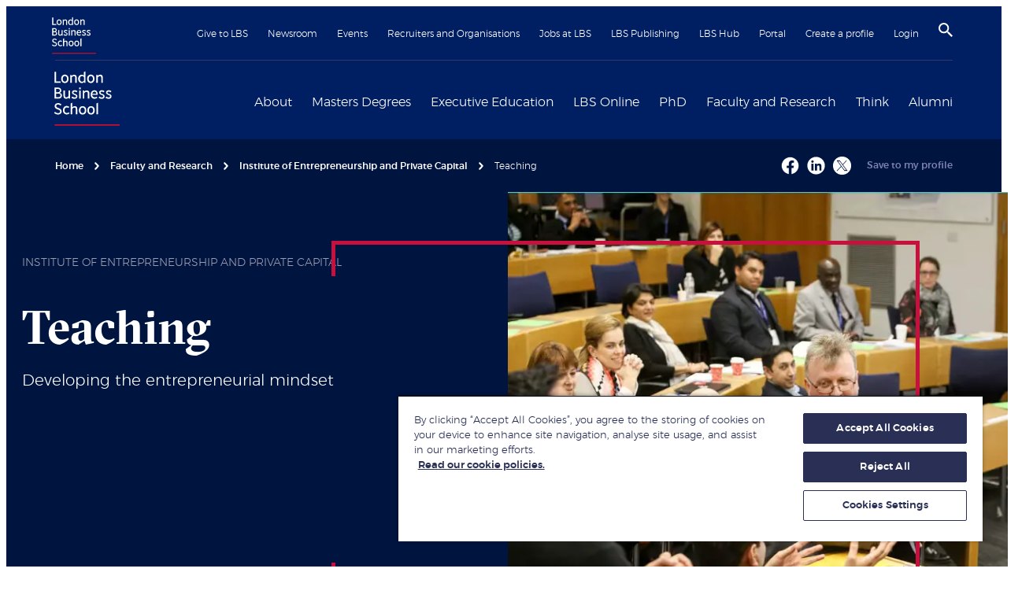

--- FILE ---
content_type: text/html; charset=utf-8
request_url: https://www.london.edu/faculty-and-research/institute-of-entrepreneurship-and-private-capital/teaching
body_size: 76035
content:
<!DOCTYPE html><html lang="en"><head><meta name="version" content="1.0.44"/><meta name="build_date" content="2026.01.14 01:02:49"/><title>Teaching | London Business School</title><meta name="description" content="We take students through the cycle of business creation, from developing, testing and planning ideas to financing, executing and scaling resulting ventures."/><meta charSet="utf-8"/><meta name="viewport" content="initial-scale=1.0, width=device-width"/><meta name="theme-color" content="#f3f3f3"/><link rel="manifest" href="/manifest.json"/><link rel="canonical" href="https://www.london.edu/faculty-and-research/institute-of-entrepreneurship-and-private-capital/teaching"/><meta name="twitter:card" content="summary"/><meta name="twitter:site" content="@LBS"/><meta name="twitter:title" content="Teaching | London Business School"/><meta name="twitter:description" content="We take students through the cycle of business creation, from developing, testing and planning ideas to financing, executing and scaling resulting ventures."/><meta name="twitter:creator" content="@LBS"/><meta name="twitter:image" content="https://images.london.edu/hxo16fanegqh/75ifkoFaSrpmoCJ87Fs4OO/4d04b780e339042bb6882cd44fa7838d/london-business-school-logo-wide.png?w=1200&amp;h=1200"/><meta property="og:title" content="Teaching | London Business School"/><meta property="og:type" content="article"/><meta property="og:description" content="We take students through the cycle of business creation, from developing, testing and planning ideas to financing, executing and scaling resulting ventures."/><meta property="og:site_name" content="London Business School"/><meta property="og:locale" content="en_GB"/><meta property="og:url" content="https://www.london.edu/faculty-and-research/institute-of-entrepreneurship-and-private-capital/teaching"/><meta property="og:image" content="https:https://images.london.edu/hxo16fanegqh/75ifkoFaSrpmoCJ87Fs4OO/4d04b780e339042bb6882cd44fa7838d/london-business-school-logo-wide.png?w=1200&amp;h=600"/><meta name="robots" content="all, follow"/><meta name="google-site-verification" content="pEEjFak6UR20GhrRM0Iu8K-454AFGQB3k6BIhl-pYjA"/><link rel="shortcut icon" href="/favicon/favicon.ico" type="image/x-icon"/><link rel="icon" href="/favicon/favicon.ico" type="image/x-icon"/><link rel="apple-touch-icon" sizes="180x180" href="/favicon/apple-touch-icon.png"/><link rel="icon" type="image/png" sizes="32x32" href="/favicon/favicon-32x32.png"/><link rel="icon" type="image/png" sizes="16x16" href="/favicon/favicon-16x16.png"/><meta name="contenttypename" content="Content 2019 Page"/><meta name="contenttypeid" content="content2019Page"/><meta name="pagetitle" content="Teaching | London Business School"/><meta name="pagedescription" content="We take students through the cycle of business creation, from developing, testing and planning ideas to financing, executing and scaling resulting ventures."/><link rel="preconnect" href="https://dev.visualwebsiteoptimizer.com"/><link rel="preload" as="image" imageSrcSet="https://www.london.edu/.netlify/images?url=https%3A%2F%2Fimages.london.edu%2Fhxo16fanegqh%2Fd559503e-1daa-41d0-8641-63e399764602-asset%2F77dc8599672e7e9eb2d3fa300cdc7a20%2Fteaching-hero-665x604.png%3Ffm%3Davif%26q%3D75%26w%3D256 256w, https://www.london.edu/.netlify/images?url=https%3A%2F%2Fimages.london.edu%2Fhxo16fanegqh%2Fd559503e-1daa-41d0-8641-63e399764602-asset%2F77dc8599672e7e9eb2d3fa300cdc7a20%2Fteaching-hero-665x604.png%3Ffm%3Davif%26q%3D75%26w%3D320 320w, https://www.london.edu/.netlify/images?url=https%3A%2F%2Fimages.london.edu%2Fhxo16fanegqh%2Fd559503e-1daa-41d0-8641-63e399764602-asset%2F77dc8599672e7e9eb2d3fa300cdc7a20%2Fteaching-hero-665x604.png%3Ffm%3Davif%26q%3D75%26w%3D384 384w, https://www.london.edu/.netlify/images?url=https%3A%2F%2Fimages.london.edu%2Fhxo16fanegqh%2Fd559503e-1daa-41d0-8641-63e399764602-asset%2F77dc8599672e7e9eb2d3fa300cdc7a20%2Fteaching-hero-665x604.png%3Ffm%3Davif%26q%3D75%26w%3D480 480w, https://www.london.edu/.netlify/images?url=https%3A%2F%2Fimages.london.edu%2Fhxo16fanegqh%2Fd559503e-1daa-41d0-8641-63e399764602-asset%2F77dc8599672e7e9eb2d3fa300cdc7a20%2Fteaching-hero-665x604.png%3Ffm%3Davif%26q%3D75%26w%3D640 640w, https://www.london.edu/.netlify/images?url=https%3A%2F%2Fimages.london.edu%2Fhxo16fanegqh%2Fd559503e-1daa-41d0-8641-63e399764602-asset%2F77dc8599672e7e9eb2d3fa300cdc7a20%2Fteaching-hero-665x604.png%3Ffm%3Davif%26q%3D75%26w%3D750 750w, https://www.london.edu/.netlify/images?url=https%3A%2F%2Fimages.london.edu%2Fhxo16fanegqh%2Fd559503e-1daa-41d0-8641-63e399764602-asset%2F77dc8599672e7e9eb2d3fa300cdc7a20%2Fteaching-hero-665x604.png%3Ffm%3Davif%26q%3D75%26w%3D828 828w, https://www.london.edu/.netlify/images?url=https%3A%2F%2Fimages.london.edu%2Fhxo16fanegqh%2Fd559503e-1daa-41d0-8641-63e399764602-asset%2F77dc8599672e7e9eb2d3fa300cdc7a20%2Fteaching-hero-665x604.png%3Ffm%3Davif%26q%3D75%26w%3D1080 1080w, https://www.london.edu/.netlify/images?url=https%3A%2F%2Fimages.london.edu%2Fhxo16fanegqh%2Fd559503e-1daa-41d0-8641-63e399764602-asset%2F77dc8599672e7e9eb2d3fa300cdc7a20%2Fteaching-hero-665x604.png%3Ffm%3Davif%26q%3D75%26w%3D1200 1200w, https://www.london.edu/.netlify/images?url=https%3A%2F%2Fimages.london.edu%2Fhxo16fanegqh%2Fd559503e-1daa-41d0-8641-63e399764602-asset%2F77dc8599672e7e9eb2d3fa300cdc7a20%2Fteaching-hero-665x604.png%3Ffm%3Davif%26q%3D75%26w%3D1920 1920w" imageSizes="(max-width: 480px) 45vw, (max-width: 640px) 50vw, (max-width: 768px) 70vw, (max-width: 1024px) 45vw, 100vw" fetchpriority="high"/><meta name="next-head-count" content="35"/><link rel="preconnect" href="https://images.london.edu"/><link rel="dns-prefetch" href="https://images.london.edu"/><link rel="preconnect" href="https://assets.london.edu"/><link rel="dns-prefetch" href="https://assets.london.edu"/><link rel="preconnect" href="https://cdn.cookielaw.org"/><link rel="dns-prefetch" href="https://cdn.cookielaw.org"/><link rel="preconnect" href="https://www.googletagmanager.com"/><link rel="dns-prefetch" href="https://www.googletagmanager.com"/><link rel="preload" href="/fonts/GT-Sectra-Fine-Bold.woff2" as="font" type="font/woff2" crossorigin="anonymous"/><link rel="preload" href="/fonts/Montserrat-ExtraLight.woff2" as="font" type="font/woff2" crossorigin="anonymous"/><link rel="preload" href="/fonts/montserrat-light-webfont.woff2" as="font" type="font/woff2" crossorigin="anonymous"/><link rel="preload" href="/fonts/montserrat-medium-webfont.woff2" as="font" type="font/woff2" crossorigin="anonymous"/><script id="gtm-init" data-nscript="beforeInteractive">
                window.dataLayer = window.dataLayer || [];
                function gtag(){window.dataLayer.push(arguments);}
                gtag('consent', 'default', {
                  ad_storage: 'denied',
                  ad_user_data: 'denied',
                  ad_personalization: 'denied',
                  analytics_storage: 'denied',
                  wait_for_update: 500
                });</script><script id="gtm" data-nscript="beforeInteractive">
                (function(w,d,s,l,i){
                  w[l]=w[l]||[];w[l].push({"gtm.start":
                  new Date().getTime(),event:"gtm.js"});var f=d.getElementsByTagName(s)[0],
                  j=d.createElement(s),dl=l!="dataLayer"?"&l="+l:"";j.async=true;j.src=
                  "https://www.googletagmanager.com/gtm.js?id="+i+dl;f.parentNode.insertBefore(j,f);
                })(window,document,"script","dataLayer","GTM-WFQ89G")</script><script type="text/javascript" id="vwoCode" data-nscript="beforeInteractive">
                    window._vwo_code || (function() {
                      var account_id=996708,
                      version=2.1,
                      settings_tolerance=2000,
                      hide_element='body',
                      hide_element_style = 'opacity:0 !important;filter:alpha(opacity=0) !important;background:none !important',
                      f=false,w=window,d=document,v=d.querySelector('#vwoCode'),cK='_vwo_'+account_id+'_settings',cc={};try{var c=JSON.parse(localStorage.getItem('_vwo_'+account_id+'_config'));cc=c&&typeof c==='object'?c:{}}catch(e){}var stT=cc.stT==='session'?w.sessionStorage:w.localStorage;code={use_existing_jquery:function(){return typeof use_existing_jquery!=='undefined'?use_existing_jquery:undefined},library_tolerance:function(){return typeof library_tolerance!=='undefined'?library_tolerance:undefined},settings_tolerance:function(){return cc.sT||settings_tolerance},hide_element_style:function(){return'{'+(cc.hES||hide_element_style)+'}'},hide_element:function(){if(performance.getEntriesByName('first-contentful-paint')[0]){return''}return typeof cc.hE==='string'?cc.hE:hide_element},getVersion:function(){return version},finish:function(e){if(!f){f=true;var t=d.getElementById('_vis_opt_path_hides');if(t)t.parentNode.removeChild(t);if(e)(new Image).src='https://dev.visualwebsiteoptimizer.com/ee.gif?a='+account_id+e}},finished:function(){return f},addScript:function(e){var t=d.createElement('script');t.type='text/javascript';if(e.src){t.src=e.src}else{t.text=e.text}d.getElementsByTagName('head')[0].appendChild(t)},load:function(e,t){var i=this.getSettings(),n=d.createElement('script'),r=this;t=t||{};if(i){n.textContent=i;d.getElementsByTagName('head')[0].appendChild(n);if(!w.VWO||VWO.caE){stT.removeItem(cK);r.load(e)}}else{var o=new XMLHttpRequest;o.open('GET',e,true);o.withCredentials=!t.dSC;o.responseType=t.responseType||'text';o.onload=function(){if(t.onloadCb){return t.onloadCb(o,e)}if(o.status===200){w._vwo_code.addScript({text:o.responseText})}else{w._vwo_code.finish('&e=loading_failure:'+e)}};o.onerror=function(){if(t.onerrorCb){return t.onerrorCb(e)}w._vwo_code.finish('&e=loading_failure:'+e)};o.send()}},getSettings:function(){try{var e=stT.getItem(cK);if(!e){return}e=JSON.parse(e);if(Date.now()>e.e){stT.removeItem(cK);return}return e.s}catch(e){return}},init:function(){if(d.URL.indexOf('__vwo_disable__')>-1)return;var e=this.settings_tolerance();w._vwo_settings_timer=setTimeout(function(){w._vwo_code.finish();stT.removeItem(cK)},e);var t;if(this.hide_element()!=='body'){t=d.createElement('style');var i=this.hide_element(),n=i?i+this.hide_element_style():'',r=d.getElementsByTagName('head')[0];t.setAttribute('id','_vis_opt_path_hides');v&&t.setAttribute('nonce',v.nonce);t.setAttribute('type','text/css');if(t.styleSheet)t.styleSheet.cssText=n;else t.appendChild(d.createTextNode(n));r.appendChild(t)}else{t=d.getElementsByTagName('head')[0];var n=d.createElement('div');n.style.cssText='z-index: 2147483647 !important;position: fixed !important;left: 0 !important;top: 0 !important;width: 100% !important;height: 100% !important;background: white !important;';n.setAttribute('id','_vis_opt_path_hides');n.classList.add('_vis_hide_layer');t.parentNode.insertBefore(n,t.nextSibling)}var o='https://dev.visualwebsiteoptimizer.com/j.php?a='+account_id+'&u='+encodeURIComponent(d.URL)+'&vn='+version;if(w.location.search.indexOf('_vwo_xhr')!==-1){this.addScript({src:o})}else{this.load(o+'&x=true')}}};w._vwo_code=code;code.init();})();(function(){var i=window;function t(){if(i._vwo_code){var e=t.hidingStyle=document.getElementById('_vis_opt_path_hides')||t.hidingStyle;if(!i._vwo_code.finished()&&!_vwo_code.libExecuted&&(!i.VWO||!VWO.dNR)){if(!document.getElementById('_vis_opt_path_hides')){document.getElementsByTagName('head')[0].appendChild(e)}requestAnimationFrame(t)}}}t()})();
                    </script><link rel="preload" href="/_next/static/css/97badc2e1d323775.css" as="style"/><link rel="stylesheet" href="/_next/static/css/97badc2e1d323775.css" data-n-g=""/><link rel="preload" href="/_next/static/css/614c631304940e0b.css" as="style"/><link rel="stylesheet" href="/_next/static/css/614c631304940e0b.css" data-n-p=""/><link rel="preload" href="/_next/static/css/d48d45042c144e20.css" as="style"/><link rel="stylesheet" href="/_next/static/css/d48d45042c144e20.css"/><link rel="preload" href="/_next/static/css/34ae8aed34da8cb8.css" as="style"/><link rel="stylesheet" href="/_next/static/css/34ae8aed34da8cb8.css"/><link rel="preload" href="/_next/static/css/5625a9ca0612ecfa.css" as="style"/><link rel="stylesheet" href="/_next/static/css/5625a9ca0612ecfa.css"/><link rel="preload" href="/_next/static/css/02ab9d176f4c4ab3.css" as="style"/><link rel="stylesheet" href="/_next/static/css/02ab9d176f4c4ab3.css"/><link rel="preload" href="/_next/static/css/14e5e5d48f435574.css" as="style"/><link rel="stylesheet" href="/_next/static/css/14e5e5d48f435574.css"/><link rel="preload" href="/_next/static/css/19685846a13f65c9.css" as="style"/><link rel="stylesheet" href="/_next/static/css/19685846a13f65c9.css"/><link rel="preload" href="/_next/static/css/ef6da0746b0c6761.css" as="style"/><link rel="stylesheet" href="/_next/static/css/ef6da0746b0c6761.css"/><noscript data-n-css=""></noscript><script defer="" nomodule="" src="/_next/static/chunks/polyfills-42372ed130431b0a.js"></script><script id="oneTrust" src="https://cdn.cookielaw.org/scripttemplates/otSDKStub.js" data-domain-script="b9b66349-83cb-4a90-a437-cf32d5a723d8" defer="" data-nscript="beforeInteractive"></script><script defer="" src="/_next/static/chunks/2190.070ea9531f85f101.js"></script><script defer="" src="/_next/static/chunks/57728.6554fb210605f814.js"></script><script defer="" src="/_next/static/chunks/31064.930ef3e2d17ac128.js"></script><script defer="" src="/_next/static/chunks/76156.3b96830c97a91d65.js"></script><script defer="" src="/_next/static/chunks/39731.d1df960f84f9c54a.js"></script><script defer="" src="/_next/static/chunks/6306.915eb626dd591d1a.js"></script><script defer="" src="/_next/static/chunks/2261.99461df6fc2d26eb.js"></script><script defer="" src="/_next/static/chunks/65605.1353ce46de2a06e7.js"></script><script defer="" src="/_next/static/chunks/25591.8544f645c89feffb.js"></script><script defer="" src="/_next/static/chunks/26878.629a464ca1b1d308.js"></script><script src="/_next/static/chunks/webpack-82490960559e535a.js" defer=""></script><script src="/_next/static/chunks/framework-747c25fe001062a5.js" defer=""></script><script src="/_next/static/chunks/main-cbdeb01884f4d4f7.js" defer=""></script><script src="/_next/static/chunks/pages/_app-79fe6abe23495476.js" defer=""></script><script src="/_next/static/chunks/36605-7f031051a754e3bc.js" defer=""></script><script src="/_next/static/chunks/75669-aa6066c5b4ea2b04.js" defer=""></script><script src="/_next/static/chunks/64775-510e88cab52edb10.js" defer=""></script><script src="/_next/static/chunks/pages/%5B%5B...slug%5D%5D-636595895a1bd218.js" defer=""></script><script src="/_next/static/hLrWo7xCIDLm2bp8xDp2K/_buildManifest.js" defer=""></script><script src="/_next/static/hLrWo7xCIDLm2bp8xDp2K/_ssgManifest.js" defer=""></script></head><body><noscript><iframe title="gtm" src="https://www.googletagmanager.com/ns.html?id=GTM-WFQ89G" height="0" width="0" style="display:none;visibility:hidden"></iframe></noscript><div id="__next"><div role="status" aria-live="assertive" aria-atomic="true" class="sr-only"></div><div class="site"><!--$--><a href="#skipnav" class="C01_SiteHeader_skip__X5uGM" data-testid="header_skip-to-content-btn">Skip to main content</a><header class="C01_SiteHeader_site-header__oNkDB coveo-ignore"><div class="wrapper C01_SiteHeader_wrapper__Vg4rk"><nav class="C01_SiteHeader_top__1P4wF" aria-label="Secondary navigation"><a href="/" class="C01_SiteHeader_mobile-home-link__vRYqv hover:no-underline md:hidden" aria-label="Home link" data-testid="header_home-link-mobile"><img alt="London Business School logo" loading="lazy" decoding="async" data-nimg="fill" style="position:absolute;height:100%;width:100%;left:0;top:0;right:0;bottom:0;color:transparent" src="//images.london.edu/hxo16fanegqh/5tNwBwuMozfuwRZlqa9Yng/a5e0d5e2743d05dd4113ed1f5583b35b/logo.svg"/></a><ul class="C01_SiteHeader_secondary-nav__MHCl6"><li><a href="/give-to-lbs">Give to LBS</a></li><li><a href="/newsroom">Newsroom</a></li><li><a href="/events">Events</a></li><li><a href="/recruiters-and-organisations">Recruiters and Organisations</a></li><li><a href="/jobs-at-lbs">Jobs at LBS</a></li><li><a href="https://publishing.london.edu/">LBS Publishing</a></li><li><a href="/alumni/alumni-community/lbs-hub">LBS Hub</a></li><li><a href="/portal">Portal</a></li><li><a href="/create-a-profile">Create a profile</a></li><li><a data-testid="header_login-btn" href="/.netlify/functions/login">Login</a></li><li class="C01_SiteHeader_icon__7JkmK"><button class="C01_SiteHeader_search-btn__rwuG7" aria-label="Search" aria-haspopup="true" data-testid="header_search-btn"><svg width="18" height="18" viewBox="3 3 17.5 17.5" xmlns="http://www.w3.org/2000/svg" focusable="false"><title>
        Search
    </title><path d="M15.5 14h-.79l-.28-.27A6.471 6.471 0 0 0 16 9.5 6.5 6.5 0 1 0 9.5 16c1.61 0 3.09-.59 4.23-1.57l.27.28v.79l5 4.99L20.49 19l-4.99-5zm-6 0C7.01 14 5 11.99 5 9.5S7.01 5 9.5 5 14 7.01 14 9.5 11.99 14 9.5 14z"></path></svg></button></li><li class="C01_SiteHeader_icon__7JkmK C01_SiteHeader_mobile-btn__Ko1EH"><button class="C01_SiteHeader_burger-btn___UhDq" aria-label="Open menu" data-testid="header_burger-btn"><span role="presentation" class="icon-hamburger"><svg viewBox="-5 0 30 17" xmlns="http://www.w3.org/2000/svg" focusable="false"><title>Menu</title><g id="Colour-/-White" transform="rotate(90 10 10)"><path d="M0 0h2v20H0z"></path></g><path d="M20 8v2H0V8zM20 15v2H0v-2z"></path></svg></span></button></li></ul></nav><div class="C01_SiteHeader_main__VR0aZ"><div class="C01_SiteHeader_logo___sVRh hidden md:block"><a href="/" data-testid="header_home-link" aria-label="Home link"><div class="image-hover C01_SiteHeader_image__SCKK5"><img alt="London Business School logo" loading="lazy" decoding="async" data-nimg="fill" style="position:absolute;height:100%;width:100%;left:0;top:0;right:0;bottom:0;color:transparent" src="//images.london.edu/hxo16fanegqh/5tNwBwuMozfuwRZlqa9Yng/a5e0d5e2743d05dd4113ed1f5583b35b/logo.svg"/></div></a></div><nav aria-label="Primary navigation"><ul class="C01_SiteHeader_primary-nav__fZd78"><li class="C01_SiteHeader_primary-nav__item__gELPx"><div class="C01_SiteHeader_primary-nav__label__yuIUe"><a href="/about" data-testid="mega-nav_about-link">About</a><button class="C01_SiteHeader_toggle__GjUDk" aria-label="Expand About menu" aria-expanded="false" aria-controls="mega-nav-0" type="button"><svg height="20" width="20" viewBox="0 0 8 12" xmlns="http://www.w3.org/2000/svg" focusable="false" aria-hidden="true"><path d="M2 0L.59 1.41 5.17 6 .59 10.59 2 12l6-6z"></path></svg></button></div><div class="C01_SiteHeader_mega-nav__wrapper__4Mv66" id="mega-nav-0"><ul class="MegaNav_level-1__8UCmo MegaNav_navList__m098n" style="min-height:350px"><li class="MegaNav_nav-link__Xz0Ri"><span class="MegaNav_submenu-title__wdryj"><a href="/about/london-business-school" id="meganav-london-business-school" data-testid="mega-nav_aboutlondon-business-school-link">London Business School</a><button aria-label="Open submenu" aria-describedby="meganav-london-business-school"><svg height="20" width="20" viewBox="0 0 8 12" xmlns="http://www.w3.org/2000/svg" focusable="false" aria-hidden="true"><path d="M2 0L.59 1.41 5.17 6 .59 10.59 2 12l6-6z"></path></svg></button></span><ul class="MegaNav_level-2__CuS0K MegaNav_navList__m098n" style="min-height:350px"><li class="MegaNav_nav-link__Xz0Ri"><a href="/about/london-business-school/leadership" class="MegaNav_generalLink__9YYpc" data-testid="mega-nav_aboutlondon-business-schoolleadership-link">Our Leadership</a></li><li class="MegaNav_nav-link__Xz0Ri"><a href="/about/london-business-school/programmes" class="MegaNav_generalLink__9YYpc" data-testid="mega-nav_aboutlondon-business-schoolprogrammes-link">Programmes</a></li><li class="MegaNav_nav-link__Xz0Ri"><a href="/about/london-business-school/rankings-and-accreditation" class="MegaNav_generalLink__9YYpc" data-testid="mega-nav_aboutlondon-business-schoolrankings-and-accreditation-link">Rankings and Accreditation</a></li><li class="MegaNav_nav-link__Xz0Ri"><a href="about/london-business-school/our-local-impact" class="MegaNav_generalLink__9YYpc" data-testid="mega-nav_aboutlondon-business-schoolour-local-impact-link">Our Local Impact</a></li><li class="MegaNav_nav-link__Xz0Ri"><a href="/about/london-business-school/policies-and-legislation" class="MegaNav_generalLink__9YYpc" data-testid="mega-nav_aboutlondon-business-schoolpolicies-and-legislation-link">Policies and Legislation</a></li><li class="MegaNav_nav-link__Xz0Ri"><a href="/about/london-business-school/financial-statements" class="MegaNav_generalLink__9YYpc" data-testid="mega-nav_aboutlondon-business-schoolfinancial-statements-link">Financial statements</a></li><li class="MegaNav_nav-link__Xz0Ri"><a href="/about/london-business-school/learning-and-teaching-philosophy" class="MegaNav_generalLink__9YYpc" data-testid="mega-nav_aboutlondon-business-schoollearning-and-teaching-philosophy-link">Learning and teaching philosophy</a></li></ul></li><li class="MegaNav_nav-link__Xz0Ri"><span class="MegaNav_submenu-title__wdryj"><a href="/about/our-campuses" id="meganav-our-campuses" data-testid="mega-nav_aboutour-campuses-link">Our campuses</a><button aria-label="Open submenu" aria-describedby="meganav-our-campuses"><svg height="20" width="20" viewBox="0 0 8 12" xmlns="http://www.w3.org/2000/svg" focusable="false" aria-hidden="true"><path d="M2 0L.59 1.41 5.17 6 .59 10.59 2 12l6-6z"></path></svg></button></span><ul class="MegaNav_level-2__CuS0K MegaNav_navList__m098n" style="min-height:350px"><li class="MegaNav_nav-link__Xz0Ri"><span class="MegaNav_submenu-title__wdryj"><a href="/about/our-campuses/london" id="meganav-london" data-testid="mega-nav_aboutour-campuseslondon-link">London</a><button aria-label="Open submenu" aria-describedby="meganav-london"><svg height="20" width="20" viewBox="0 0 8 12" xmlns="http://www.w3.org/2000/svg" focusable="false" aria-hidden="true"><path d="M2 0L.59 1.41 5.17 6 .59 10.59 2 12l6-6z"></path></svg></button></span><ul class="MegaNav_level-3__BH8FM MegaNav_navList__m098n" style="min-height:350px"><li class="MegaNav_nav-link__Xz0Ri"><a href="/about/our-campuses/london/school-merchandise" class="MegaNav_generalLink__9YYpc" data-testid="mega-nav_aboutour-campuseslondonschool-merchandise-link">School merchandise</a></li><li class="MegaNav_nav-link__Xz0Ri"><a href="/about/our-campuses/london/library" class="MegaNav_generalLink__9YYpc" data-testid="mega-nav_aboutour-campuseslondonlibrary-link">Library</a></li></ul></li><li class="MegaNav_nav-link__Xz0Ri"><a href="/about/our-campuses/dubai" class="MegaNav_generalLink__9YYpc" data-testid="mega-nav_aboutour-campusesdubai-link">Dubai</a></li><li class="MegaNav_nav-link__Xz0Ri"><a href="/about/our-campuses/london/virtual-tour" class="MegaNav_generalLink__9YYpc" data-testid="mega-nav_aboutour-campuseslondonvirtual-tour-link">Virtual tour</a></li></ul></li><li class="MegaNav_nav-link__Xz0Ri"><span class="MegaNav_submenu-title__wdryj"><a href="/about/diversity-inclusion-and-belonging" id="meganav-diversity,-inclusion-and-belonging" data-testid="mega-nav_aboutdiversity-inclusion-and-belonging-link">Diversity, Inclusion and Belonging</a><button aria-label="Open submenu" aria-describedby="meganav-diversity,-inclusion-and-belonging"><svg height="20" width="20" viewBox="0 0 8 12" xmlns="http://www.w3.org/2000/svg" focusable="false" aria-hidden="true"><path d="M2 0L.59 1.41 5.17 6 .59 10.59 2 12l6-6z"></path></svg></button></span><ul class="MegaNav_level-2__CuS0K MegaNav_navList__m098n" style="min-height:350px"><li class="MegaNav_nav-link__Xz0Ri"><a href="/about/diversity-inclusion-and-belonging/black-at-lbs" class="MegaNav_generalLink__9YYpc" data-testid="mega-nav_aboutdiversity-inclusion-and-belongingblack-at-lbs-link">Black at LBS</a></li><li class="MegaNav_nav-link__Xz0Ri"><a href="/about/diversity-inclusion-and-belonging/lgbtq" class="MegaNav_generalLink__9YYpc" data-testid="mega-nav_aboutdiversity-inclusion-and-belonginglgbtq-link">LGBTQ+ at LBS</a></li><li class="MegaNav_nav-link__Xz0Ri"><a href="/campaigns/masters-degrees/laidlaw" class="MegaNav_generalLink__9YYpc" data-testid="mega-nav_campaignsmasters-degreeslaidlaw-link">Laidlaw Women&#x27;s Leadership Fund</a></li><li class="MegaNav_nav-link__Xz0Ri"><a href="/about/diversity-inclusion-and-belonging/social-mobility-at-lbs" class="MegaNav_generalLink__9YYpc" data-testid="mega-nav_aboutdiversity-inclusion-and-belongingsocial-mobility-at-lbs-link">Social Mobility at LBS</a></li><li class="MegaNav_nav-link__Xz0Ri"><a href="/about/diversity-inclusion-and-belonging/women-at-lbs" class="MegaNav_generalLink__9YYpc" data-testid="mega-nav_aboutdiversity-inclusion-and-belongingwomen-at-lbs-link">Women at LBS</a></li></ul></li><li class="MegaNav_nav-link__Xz0Ri"><span class="MegaNav_submenu-title__wdryj"><a href="/about/sustainability-at-london-business-school" id="meganav-sustainability-at-london-business-school" data-testid="mega-nav_aboutsustainability-at-london-business-school-link">Sustainability at London Business School</a><button aria-label="Open submenu" aria-describedby="meganav-sustainability-at-london-business-school"><svg height="20" width="20" viewBox="0 0 8 12" xmlns="http://www.w3.org/2000/svg" focusable="false" aria-hidden="true"><path d="M2 0L.59 1.41 5.17 6 .59 10.59 2 12l6-6z"></path></svg></button></span><ul class="MegaNav_level-2__CuS0K MegaNav_navList__m098n" style="min-height:350px"><li class="MegaNav_nav-link__Xz0Ri"><a href="/about/sustainability-at-london-business-school/research-teaching-and-learning" class="MegaNav_generalLink__9YYpc" data-testid="mega-nav_aboutsustainability-at-london-business-schoolresearch-teaching-and-learning-link">Academic impact</a></li><li class="MegaNav_nav-link__Xz0Ri"><a href="/about/sustainability-at-london-business-school/local-and-global-social-impact" class="MegaNav_generalLink__9YYpc" data-testid="mega-nav_aboutsustainability-at-london-business-schoollocal-and-global-social-impact-link">Engagement for impact</a></li><li class="MegaNav_nav-link__Xz0Ri"><a href="/about/sustainability-at-london-business-school/local-and-global-social-impact/a-sustainable-and-inclusive-school" class="MegaNav_generalLink__9YYpc" data-testid="mega-nav_aboutsustainability-at-london-business-schoollocal-and-global-social-impacta-sustainable-and-inclusive-school-link">A sustainable and inclusive organisation</a></li></ul></li><li class="MegaNav_nav-link__Xz0Ri"><span class="MegaNav_submenu-title__wdryj"><a href="/about/inclusion-and-diversity/wellbeing-services" id="meganav-student-wellbeing-services" data-testid="mega-nav_aboutinclusion-and-diversitywellbeing-services-link">Student Wellbeing Services</a><button aria-label="Open submenu" aria-describedby="meganav-student-wellbeing-services"><svg height="20" width="20" viewBox="0 0 8 12" xmlns="http://www.w3.org/2000/svg" focusable="false" aria-hidden="true"><path d="M2 0L.59 1.41 5.17 6 .59 10.59 2 12l6-6z"></path></svg></button></span><ul class="MegaNav_level-2__CuS0K MegaNav_navList__m098n" style="min-height:350px"><li class="MegaNav_nav-link__Xz0Ri"><a href="/about/inclusion-and-diversity/wellbeing-services" class="MegaNav_generalLink__9YYpc" data-testid="mega-nav_aboutinclusion-and-diversitywellbeing-services-link">Student Wellbeing Services</a></li></ul></li><li class="MegaNav_nav-link__Xz0Ri"><span class="MegaNav_submenu-title__wdryj"><a href="/about/contact" id="meganav-contact-us" data-testid="mega-nav_aboutcontact-link">Contact us</a><button aria-label="Open submenu" aria-describedby="meganav-contact-us"><svg height="20" width="20" viewBox="0 0 8 12" xmlns="http://www.w3.org/2000/svg" focusable="false" aria-hidden="true"><path d="M2 0L.59 1.41 5.17 6 .59 10.59 2 12l6-6z"></path></svg></button></span><ul class="MegaNav_level-2__CuS0K MegaNav_navList__m098n" style="min-height:350px"><li class="MegaNav_nav-link__Xz0Ri"><a href="/about/contact/lbs-social-media" class="MegaNav_generalLink__9YYpc" data-testid="mega-nav_aboutcontactlbs-social-media-link">LBS social media</a></li><li class="MegaNav_nav-link__Xz0Ri"><a href="/about/contact/faqs" class="MegaNav_generalLink__9YYpc" data-testid="mega-nav_aboutcontactfaqs-link">FAQs</a></li></ul></li></ul><div class="w-1/4 MegaNav_promo__fp4yD"><a href="/about/diversity-inclusion-and-belonging/women-at-lbs" class="MegaNav_item__xSk0a" aria-label="Women at LBS"><span class="MegaNav_imageWrapper__GzLED"><img alt="Women-at-LBS-255x130" aria-hidden="true" loading="lazy" decoding="async" data-nimg="fill" style="position:absolute;height:100%;width:100%;left:0;top:0;right:0;bottom:0;color:transparent" sizes="100vw" srcSet="https://www.london.edu/.netlify/images?url=https%3A%2F%2Fimages.london.edu%2Fhxo16fanegqh%2F25fa2b59-d3f1-4819-9552-9e4461a8a15e-asset%2Fa944f7b2b353c2d6d06c351e0aa7c80f%2Fwomen-at-lbs-255x130.jpg%3Ffm%3Davif%26q%3D75%26w%3D320 320w, https://www.london.edu/.netlify/images?url=https%3A%2F%2Fimages.london.edu%2Fhxo16fanegqh%2F25fa2b59-d3f1-4819-9552-9e4461a8a15e-asset%2Fa944f7b2b353c2d6d06c351e0aa7c80f%2Fwomen-at-lbs-255x130.jpg%3Ffm%3Davif%26q%3D75%26w%3D384 384w, https://www.london.edu/.netlify/images?url=https%3A%2F%2Fimages.london.edu%2Fhxo16fanegqh%2F25fa2b59-d3f1-4819-9552-9e4461a8a15e-asset%2Fa944f7b2b353c2d6d06c351e0aa7c80f%2Fwomen-at-lbs-255x130.jpg%3Ffm%3Davif%26q%3D75%26w%3D480 480w, https://www.london.edu/.netlify/images?url=https%3A%2F%2Fimages.london.edu%2Fhxo16fanegqh%2F25fa2b59-d3f1-4819-9552-9e4461a8a15e-asset%2Fa944f7b2b353c2d6d06c351e0aa7c80f%2Fwomen-at-lbs-255x130.jpg%3Ffm%3Davif%26q%3D75%26w%3D640 640w, https://www.london.edu/.netlify/images?url=https%3A%2F%2Fimages.london.edu%2Fhxo16fanegqh%2F25fa2b59-d3f1-4819-9552-9e4461a8a15e-asset%2Fa944f7b2b353c2d6d06c351e0aa7c80f%2Fwomen-at-lbs-255x130.jpg%3Ffm%3Davif%26q%3D75%26w%3D750 750w, https://www.london.edu/.netlify/images?url=https%3A%2F%2Fimages.london.edu%2Fhxo16fanegqh%2F25fa2b59-d3f1-4819-9552-9e4461a8a15e-asset%2Fa944f7b2b353c2d6d06c351e0aa7c80f%2Fwomen-at-lbs-255x130.jpg%3Ffm%3Davif%26q%3D75%26w%3D828 828w, https://www.london.edu/.netlify/images?url=https%3A%2F%2Fimages.london.edu%2Fhxo16fanegqh%2F25fa2b59-d3f1-4819-9552-9e4461a8a15e-asset%2Fa944f7b2b353c2d6d06c351e0aa7c80f%2Fwomen-at-lbs-255x130.jpg%3Ffm%3Davif%26q%3D75%26w%3D1080 1080w, https://www.london.edu/.netlify/images?url=https%3A%2F%2Fimages.london.edu%2Fhxo16fanegqh%2F25fa2b59-d3f1-4819-9552-9e4461a8a15e-asset%2Fa944f7b2b353c2d6d06c351e0aa7c80f%2Fwomen-at-lbs-255x130.jpg%3Ffm%3Davif%26q%3D75%26w%3D1200 1200w, https://www.london.edu/.netlify/images?url=https%3A%2F%2Fimages.london.edu%2Fhxo16fanegqh%2F25fa2b59-d3f1-4819-9552-9e4461a8a15e-asset%2Fa944f7b2b353c2d6d06c351e0aa7c80f%2Fwomen-at-lbs-255x130.jpg%3Ffm%3Davif%26q%3D75%26w%3D1920 1920w" src="https://www.london.edu/.netlify/images?url=https%3A%2F%2Fimages.london.edu%2Fhxo16fanegqh%2F25fa2b59-d3f1-4819-9552-9e4461a8a15e-asset%2Fa944f7b2b353c2d6d06c351e0aa7c80f%2Fwomen-at-lbs-255x130.jpg%3Ffm%3Davif%26q%3D75%26w%3D1920"/></span><span class="MegaNav_cta__jy6Pr flex items-center w-full"><svg height="20" width="20" viewBox="0 0 24 24" xmlns="http://www.w3.org/2000/svg" focusable="false" aria-hidden="true"><path d="M12 4l-1.41 1.41L16.17 11H4v2h12.17l-5.58 5.59L12 20l8-8z"></path></svg><span class="MegaNav_text__EEnZ5 font-bold text-[1.8rem]" id="Women at LBS0">Women at LBS</span></span> </a><a href="/give-to-lbs" class="MegaNav_item__xSk0a" aria-label="Give to LBS"><span class="MegaNav_imageWrapper__GzLED"><img alt="donate-meganav-255x130" aria-hidden="true" loading="lazy" decoding="async" data-nimg="fill" style="position:absolute;height:100%;width:100%;left:0;top:0;right:0;bottom:0;color:transparent" sizes="100vw" srcSet="https://www.london.edu/.netlify/images?url=https%3A%2F%2Fimages.london.edu%2Fhxo16fanegqh%2Fa5e41586-ac05-4fd0-810f-50a00cca62ee-asset%2Ffd953137dd8d5346ecd58e6c20ccd8df%2Fdonate-meganav-255x130.jpg%3Ffm%3Davif%26q%3D75%26w%3D320 320w, https://www.london.edu/.netlify/images?url=https%3A%2F%2Fimages.london.edu%2Fhxo16fanegqh%2Fa5e41586-ac05-4fd0-810f-50a00cca62ee-asset%2Ffd953137dd8d5346ecd58e6c20ccd8df%2Fdonate-meganav-255x130.jpg%3Ffm%3Davif%26q%3D75%26w%3D384 384w, https://www.london.edu/.netlify/images?url=https%3A%2F%2Fimages.london.edu%2Fhxo16fanegqh%2Fa5e41586-ac05-4fd0-810f-50a00cca62ee-asset%2Ffd953137dd8d5346ecd58e6c20ccd8df%2Fdonate-meganav-255x130.jpg%3Ffm%3Davif%26q%3D75%26w%3D480 480w, https://www.london.edu/.netlify/images?url=https%3A%2F%2Fimages.london.edu%2Fhxo16fanegqh%2Fa5e41586-ac05-4fd0-810f-50a00cca62ee-asset%2Ffd953137dd8d5346ecd58e6c20ccd8df%2Fdonate-meganav-255x130.jpg%3Ffm%3Davif%26q%3D75%26w%3D640 640w, https://www.london.edu/.netlify/images?url=https%3A%2F%2Fimages.london.edu%2Fhxo16fanegqh%2Fa5e41586-ac05-4fd0-810f-50a00cca62ee-asset%2Ffd953137dd8d5346ecd58e6c20ccd8df%2Fdonate-meganav-255x130.jpg%3Ffm%3Davif%26q%3D75%26w%3D750 750w, https://www.london.edu/.netlify/images?url=https%3A%2F%2Fimages.london.edu%2Fhxo16fanegqh%2Fa5e41586-ac05-4fd0-810f-50a00cca62ee-asset%2Ffd953137dd8d5346ecd58e6c20ccd8df%2Fdonate-meganav-255x130.jpg%3Ffm%3Davif%26q%3D75%26w%3D828 828w, https://www.london.edu/.netlify/images?url=https%3A%2F%2Fimages.london.edu%2Fhxo16fanegqh%2Fa5e41586-ac05-4fd0-810f-50a00cca62ee-asset%2Ffd953137dd8d5346ecd58e6c20ccd8df%2Fdonate-meganav-255x130.jpg%3Ffm%3Davif%26q%3D75%26w%3D1080 1080w, https://www.london.edu/.netlify/images?url=https%3A%2F%2Fimages.london.edu%2Fhxo16fanegqh%2Fa5e41586-ac05-4fd0-810f-50a00cca62ee-asset%2Ffd953137dd8d5346ecd58e6c20ccd8df%2Fdonate-meganav-255x130.jpg%3Ffm%3Davif%26q%3D75%26w%3D1200 1200w, https://www.london.edu/.netlify/images?url=https%3A%2F%2Fimages.london.edu%2Fhxo16fanegqh%2Fa5e41586-ac05-4fd0-810f-50a00cca62ee-asset%2Ffd953137dd8d5346ecd58e6c20ccd8df%2Fdonate-meganav-255x130.jpg%3Ffm%3Davif%26q%3D75%26w%3D1920 1920w" src="https://www.london.edu/.netlify/images?url=https%3A%2F%2Fimages.london.edu%2Fhxo16fanegqh%2Fa5e41586-ac05-4fd0-810f-50a00cca62ee-asset%2Ffd953137dd8d5346ecd58e6c20ccd8df%2Fdonate-meganav-255x130.jpg%3Ffm%3Davif%26q%3D75%26w%3D1920"/></span><span class="MegaNav_cta__jy6Pr flex items-center w-full"><svg height="20" width="20" viewBox="0 0 24 24" xmlns="http://www.w3.org/2000/svg" focusable="false" aria-hidden="true"><path d="M12 4l-1.41 1.41L16.17 11H4v2h12.17l-5.58 5.59L12 20l8-8z"></path></svg><span class="MegaNav_text__EEnZ5 font-bold text-[1.8rem]" id="Give to LBS1">Give to LBS</span></span> </a></div><div class="MegaNav_bottom__L0B20"><p></p></div></div></li><li class="C01_SiteHeader_primary-nav__item__gELPx"><div class="C01_SiteHeader_primary-nav__label__yuIUe"><a href="/masters-degrees" data-testid="mega-nav_masters-degrees-link">Masters Degrees</a><button class="C01_SiteHeader_toggle__GjUDk" aria-label="Expand Masters Degrees menu" aria-expanded="false" aria-controls="mega-nav-1" type="button"><svg height="20" width="20" viewBox="0 0 8 12" xmlns="http://www.w3.org/2000/svg" focusable="false" aria-hidden="true"><path d="M2 0L.59 1.41 5.17 6 .59 10.59 2 12l6-6z"></path></svg></button></div><div class="C01_SiteHeader_mega-nav__wrapper__4Mv66" id="mega-nav-1"><ul class="MegaNav_level-1__8UCmo MegaNav_navList__m098n" style="min-height:350px"><li class="MegaNav_nav-link__Xz0Ri"><h4 class="MegaNav_nav-heading__dRMcU"><span>Our Programmes</span></h4></li><li class="MegaNav_nav-link__Xz0Ri"><button class="MegaNav_submenu-button__uphjB" data-testid="mega-nav_graduate-masters-link">Graduate Masters<svg height="20" width="20" viewBox="0 0 8 12" xmlns="http://www.w3.org/2000/svg" focusable="false" aria-hidden="true"><path d="M2 0L.59 1.41 5.17 6 .59 10.59 2 12l6-6z"></path></svg></button><ul class="MegaNav_level-2__CuS0K MegaNav_navList__m098n" style="min-height:350px"><li class="MegaNav_nav-link__Xz0Ri"><span class="MegaNav_submenu-title__wdryj"><a href="/masters-degrees/masters-in-management" id="meganav-masters-in-management" data-testid="mega-nav_masters-degreesmasters-in-management-link">Masters in Management</a><button aria-label="Open submenu" aria-describedby="meganav-masters-in-management"><svg height="20" width="20" viewBox="0 0 8 12" xmlns="http://www.w3.org/2000/svg" focusable="false" aria-hidden="true"><path d="M2 0L.59 1.41 5.17 6 .59 10.59 2 12l6-6z"></path></svg></button></span><ul class="MegaNav_level-3__BH8FM MegaNav_navList__m098n" style="min-height:350px"><li class="MegaNav_nav-link__Xz0Ri"><a href="/masters-degrees/masters-in-management/programme-content" class="MegaNav_generalLink__9YYpc" data-testid="mega-nav_masters-degreesmasters-in-managementprogramme-content-link">Programme content</a></li><li class="MegaNav_nav-link__Xz0Ri"><a href="/masters-degrees/masters-in-management/career-impact" class="MegaNav_generalLink__9YYpc" data-testid="mega-nav_masters-degreesmasters-in-managementcareer-impact-link">Career impact</a></li><li class="MegaNav_nav-link__Xz0Ri"><a href="/masters-degrees/masters-in-management/fees-financing-and-scholarships" class="MegaNav_generalLink__9YYpc" data-testid="mega-nav_masters-degreesmasters-in-managementfees-financing-and-scholarships-link">Fees financing and scholarships</a></li><li class="MegaNav_nav-link__Xz0Ri"><a href="/masters-degrees/masters-in-management/who-attends" class="MegaNav_generalLink__9YYpc" data-testid="mega-nav_masters-degreesmasters-in-managementwho-attends-link">Who attends</a></li><li class="MegaNav_nav-link__Xz0Ri"><a href="/masters-degrees/masters-in-management/apply" class="MegaNav_generalLink__9YYpc" data-testid="mega-nav_masters-degreesmasters-in-managementapply-link">How to apply</a></li><li class="MegaNav_nav-link__Xz0Ri"><a href="/masters-degrees/masters-in-management/information-events" class="MegaNav_generalLink__9YYpc" data-testid="mega-nav_masters-degreesmasters-in-managementinformation-events-link">Information events</a></li><li class="MegaNav_nav-link__Xz0Ri"><a href="/masters-degrees/masters-in-management/faqs" class="MegaNav_generalLink__9YYpc" data-testid="mega-nav_masters-degreesmasters-in-managementfaqs-link">FAQs</a></li></ul></li><li class="MegaNav_nav-link__Xz0Ri"><span class="MegaNav_submenu-title__wdryj"><a href="/masters-degrees/global-masters-in-management" id="meganav-global-masters-in-management" data-testid="mega-nav_masters-degreesglobal-masters-in-management-link">Global Masters in Management</a><button aria-label="Open submenu" aria-describedby="meganav-global-masters-in-management"><svg height="20" width="20" viewBox="0 0 8 12" xmlns="http://www.w3.org/2000/svg" focusable="false" aria-hidden="true"><path d="M2 0L.59 1.41 5.17 6 .59 10.59 2 12l6-6z"></path></svg></button></span><ul class="MegaNav_level-3__BH8FM MegaNav_navList__m098n" style="min-height:350px"><li class="MegaNav_nav-link__Xz0Ri"><a href="/masters-degrees/global-masters-in-management/programme-content" class="MegaNav_generalLink__9YYpc" data-testid="mega-nav_masters-degreesglobal-masters-in-managementprogramme-content-link">Programme content</a></li><li class="MegaNav_nav-link__Xz0Ri"><a href="/masters-degrees/global-masters-in-management/career-impact" class="MegaNav_generalLink__9YYpc" data-testid="mega-nav_masters-degreesglobal-masters-in-managementcareer-impact-link">Career impact</a></li><li class="MegaNav_nav-link__Xz0Ri"><a href="/masters-degrees/global-masters-in-management/fees-financing-and-scholarships" class="MegaNav_generalLink__9YYpc" data-testid="mega-nav_masters-degreesglobal-masters-in-managementfees-financing-and-scholarships-link">Fees financing and scholarships</a></li><li class="MegaNav_nav-link__Xz0Ri"><a href="/masters-degrees/global-masters-in-management/who-attends" class="MegaNav_generalLink__9YYpc" data-testid="mega-nav_masters-degreesglobal-masters-in-managementwho-attends-link">Who attends</a></li><li class="MegaNav_nav-link__Xz0Ri"><a href="/masters-degrees/global-masters-in-management/apply" class="MegaNav_generalLink__9YYpc" data-testid="mega-nav_masters-degreesglobal-masters-in-managementapply-link">How to apply</a></li><li class="MegaNav_nav-link__Xz0Ri"><a href="/masters-degrees/global-masters-in-management/information-events" class="MegaNav_generalLink__9YYpc" data-testid="mega-nav_masters-degreesglobal-masters-in-managementinformation-events-link">Information events</a></li><li class="MegaNav_nav-link__Xz0Ri"><a href="/masters-degrees/global-masters-in-management/faqs" class="MegaNav_generalLink__9YYpc" data-testid="mega-nav_masters-degreesglobal-masters-in-managementfaqs-link">FAQs</a></li></ul></li><li class="MegaNav_nav-link__Xz0Ri"><span class="MegaNav_submenu-title__wdryj"><a href="/masters-degrees/masters-in-financial-analysis" id="meganav-masters-in-financial-analysis" data-testid="mega-nav_masters-degreesmasters-in-financial-analysis-link">Masters in Financial Analysis</a><button aria-label="Open submenu" aria-describedby="meganav-masters-in-financial-analysis"><svg height="20" width="20" viewBox="0 0 8 12" xmlns="http://www.w3.org/2000/svg" focusable="false" aria-hidden="true"><path d="M2 0L.59 1.41 5.17 6 .59 10.59 2 12l6-6z"></path></svg></button></span><ul class="MegaNav_level-3__BH8FM MegaNav_navList__m098n" style="min-height:350px"><li class="MegaNav_nav-link__Xz0Ri"><a href="/masters-degrees/masters-in-financial-analysis/programme-content" class="MegaNav_generalLink__9YYpc" data-testid="mega-nav_masters-degreesmasters-in-financial-analysisprogramme-content-link">Programme content</a></li><li class="MegaNav_nav-link__Xz0Ri"><a href="/masters-degrees/masters-in-financial-analysis/career-impact" class="MegaNav_generalLink__9YYpc" data-testid="mega-nav_masters-degreesmasters-in-financial-analysiscareer-impact-link">Career impact</a></li><li class="MegaNav_nav-link__Xz0Ri"><a href="/masters-degrees/masters-in-financial-analysis/fees-financing-and-scholarships" class="MegaNav_generalLink__9YYpc" data-testid="mega-nav_masters-degreesmasters-in-financial-analysisfees-financing-and-scholarships-link">Fees financing and scholarships</a></li><li class="MegaNav_nav-link__Xz0Ri"><a href="/masters-degrees/masters-in-financial-analysis/who-attends" class="MegaNav_generalLink__9YYpc" data-testid="mega-nav_masters-degreesmasters-in-financial-analysiswho-attends-link">Who attends</a></li><li class="MegaNav_nav-link__Xz0Ri"><a href="/masters-degrees/masters-in-financial-analysis/apply" class="MegaNav_generalLink__9YYpc" data-testid="mega-nav_masters-degreesmasters-in-financial-analysisapply-link">How to apply</a></li><li class="MegaNav_nav-link__Xz0Ri"><a href="/masters-degrees/masters-in-financial-analysis/information-events" class="MegaNav_generalLink__9YYpc" data-testid="mega-nav_masters-degreesmasters-in-financial-analysisinformation-events-link">Information events</a></li><li class="MegaNav_nav-link__Xz0Ri"><a href="/masters-degrees/masters-in-financial-analysis/faqs" class="MegaNav_generalLink__9YYpc" data-testid="mega-nav_masters-degreesmasters-in-financial-analysisfaqs-link">FAQs</a></li></ul></li><li class="MegaNav_nav-link__Xz0Ri"><span class="MegaNav_submenu-title__wdryj"><a href="/masters-degrees/masters-in-analytics-and-management" id="meganav-masters-in-analytics-and-management" data-testid="mega-nav_masters-degreesmasters-in-analytics-and-management-link">Masters in Analytics and Management</a><button aria-label="Open submenu" aria-describedby="meganav-masters-in-analytics-and-management"><svg height="20" width="20" viewBox="0 0 8 12" xmlns="http://www.w3.org/2000/svg" focusable="false" aria-hidden="true"><path d="M2 0L.59 1.41 5.17 6 .59 10.59 2 12l6-6z"></path></svg></button></span><ul class="MegaNav_level-3__BH8FM MegaNav_navList__m098n" style="min-height:350px"><li class="MegaNav_nav-link__Xz0Ri"><a href="/masters-degrees/masters-in-analytics-and-management/programme-content" class="MegaNav_generalLink__9YYpc" data-testid="mega-nav_masters-degreesmasters-in-analytics-and-managementprogramme-content-link">Programme content</a></li><li class="MegaNav_nav-link__Xz0Ri"><a href="/masters-degrees/masters-in-analytics-and-management/career-impact" class="MegaNav_generalLink__9YYpc" data-testid="mega-nav_masters-degreesmasters-in-analytics-and-managementcareer-impact-link">Career impact</a></li><li class="MegaNav_nav-link__Xz0Ri"><a href="/masters-degrees/masters-in-analytics-and-management/fees-financing-and-scholarships" class="MegaNav_generalLink__9YYpc" data-testid="mega-nav_masters-degreesmasters-in-analytics-and-managementfees-financing-and-scholarships-link">Fees financing and scholarships</a></li><li class="MegaNav_nav-link__Xz0Ri"><a href="/masters-degrees/masters-in-analytics-and-management/who-attends" class="MegaNav_generalLink__9YYpc" data-testid="mega-nav_masters-degreesmasters-in-analytics-and-managementwho-attends-link">Who attends</a></li><li class="MegaNav_nav-link__Xz0Ri"><a href="/masters-degrees/masters-in-analytics-and-management/apply" class="MegaNav_generalLink__9YYpc" data-testid="mega-nav_masters-degreesmasters-in-analytics-and-managementapply-link">How to apply</a></li><li class="MegaNav_nav-link__Xz0Ri"><a href="/masters-degrees/masters-in-analytics-and-management/information-events" class="MegaNav_generalLink__9YYpc" data-testid="mega-nav_masters-degreesmasters-in-analytics-and-managementinformation-events-link">Information events</a></li><li class="MegaNav_nav-link__Xz0Ri"><a href="/masters-degrees/masters-in-analytics-and-management/faqs" class="MegaNav_generalLink__9YYpc" data-testid="mega-nav_masters-degreesmasters-in-analytics-and-managementfaqs-link">FAQs</a></li></ul></li></ul></li><li class="MegaNav_nav-link__Xz0Ri"><button class="MegaNav_submenu-button__uphjB" data-testid="mega-nav_mba-link">MBA<svg height="20" width="20" viewBox="0 0 8 12" xmlns="http://www.w3.org/2000/svg" focusable="false" aria-hidden="true"><path d="M2 0L.59 1.41 5.17 6 .59 10.59 2 12l6-6z"></path></svg></button><ul class="MegaNav_level-2__CuS0K MegaNav_navList__m098n" style="min-height:350px"><li class="MegaNav_nav-link__Xz0Ri"><span class="MegaNav_submenu-title__wdryj"><a href="/masters-degrees/mba" id="meganav-mba" data-testid="mega-nav_masters-degreesmba-link">MBA</a><button aria-label="Open submenu" aria-describedby="meganav-mba"><svg height="20" width="20" viewBox="0 0 8 12" xmlns="http://www.w3.org/2000/svg" focusable="false" aria-hidden="true"><path d="M2 0L.59 1.41 5.17 6 .59 10.59 2 12l6-6z"></path></svg></button></span><ul class="MegaNav_level-3__BH8FM MegaNav_navList__m098n" style="min-height:350px"><li class="MegaNav_nav-link__Xz0Ri"><a href="/masters-degrees/mba/programme-content" class="MegaNav_generalLink__9YYpc" data-testid="mega-nav_masters-degreesmbaprogramme-content-link">Programme content</a></li><li class="MegaNav_nav-link__Xz0Ri"><a href="/masters-degrees/mba/career-impact" class="MegaNav_generalLink__9YYpc" data-testid="mega-nav_masters-degreesmbacareer-impact-link">Career impact</a></li><li class="MegaNav_nav-link__Xz0Ri"><a href="/masters-degrees/mba/fees-financing-and-scholarships" class="MegaNav_generalLink__9YYpc" data-testid="mega-nav_masters-degreesmbafees-financing-and-scholarships-link">Fees financing and scholarships</a></li><li class="MegaNav_nav-link__Xz0Ri"><a href="/masters-degrees/mba/who-attends" class="MegaNav_generalLink__9YYpc" data-testid="mega-nav_masters-degreesmbawho-attends-link">Who attends</a></li><li class="MegaNav_nav-link__Xz0Ri"><a href="/masters-degrees/mba/apply" class="MegaNav_generalLink__9YYpc" data-testid="mega-nav_masters-degreesmbaapply-link">How to apply</a></li><li class="MegaNav_nav-link__Xz0Ri"><a href="/masters-degrees/mba/information-events" class="MegaNav_generalLink__9YYpc" data-testid="mega-nav_masters-degreesmbainformation-events-link">Information events</a></li><li class="MegaNav_nav-link__Xz0Ri"><a href="/masters-degrees/mba/faqs" class="MegaNav_generalLink__9YYpc" data-testid="mega-nav_masters-degreesmbafaqs-link">FAQs</a></li></ul></li><li class="MegaNav_nav-link__Xz0Ri"><span class="MegaNav_submenu-title__wdryj"><a href="/masters-degrees/one-year-mba" id="meganav-one-year-mba-(for-experienced-masters-graduates)" data-testid="mega-nav_masters-degreesone-year-mba-link">One-year MBA (for experienced masters graduates)</a><button aria-label="Open submenu" aria-describedby="meganav-one-year-mba-(for-experienced-masters-graduates)"><svg height="20" width="20" viewBox="0 0 8 12" xmlns="http://www.w3.org/2000/svg" focusable="false" aria-hidden="true"><path d="M2 0L.59 1.41 5.17 6 .59 10.59 2 12l6-6z"></path></svg></button></span><ul class="MegaNav_level-3__BH8FM MegaNav_navList__m098n" style="min-height:350px"><li class="MegaNav_nav-link__Xz0Ri"><a href="/masters-degrees/one-year-mba/programme-content" class="MegaNav_generalLink__9YYpc" data-testid="mega-nav_masters-degreesone-year-mbaprogramme-content-link">Programme content</a></li><li class="MegaNav_nav-link__Xz0Ri"><a href="/masters-degrees/one-year-mba/career-impact" class="MegaNav_generalLink__9YYpc" data-testid="mega-nav_masters-degreesone-year-mbacareer-impact-link">Career impact</a></li><li class="MegaNav_nav-link__Xz0Ri"><a href="/masters-degrees/one-year-mba/fees-financing-and-scholarships" class="MegaNav_generalLink__9YYpc" data-testid="mega-nav_masters-degreesone-year-mbafees-financing-and-scholarships-link">Fees financing and scholarships</a></li><li class="MegaNav_nav-link__Xz0Ri"><a href="/masters-degrees/one-year-mba/who-attends" class="MegaNav_generalLink__9YYpc" data-testid="mega-nav_masters-degreesone-year-mbawho-attends-link">Who attends</a></li><li class="MegaNav_nav-link__Xz0Ri"><a href="/masters-degrees/one-year-mba/apply" class="MegaNav_generalLink__9YYpc" data-testid="mega-nav_masters-degreesone-year-mbaapply-link">How to apply</a></li><li class="MegaNav_nav-link__Xz0Ri"><a href="/masters-degrees/one-year-mba/information-events" class="MegaNav_generalLink__9YYpc" data-testid="mega-nav_masters-degreesone-year-mbainformation-events-link">Information events</a></li><li class="MegaNav_nav-link__Xz0Ri"><a href="/masters-degrees/one-year-mba/faqs" class="MegaNav_generalLink__9YYpc" data-testid="mega-nav_masters-degreesone-year-mbafaqs-link">FAQs</a></li></ul></li></ul></li><li class="MegaNav_nav-link__Xz0Ri"><button class="MegaNav_submenu-button__uphjB" data-testid="mega-nav_masters-in-finance-link">Masters in Finance<svg height="20" width="20" viewBox="0 0 8 12" xmlns="http://www.w3.org/2000/svg" focusable="false" aria-hidden="true"><path d="M2 0L.59 1.41 5.17 6 .59 10.59 2 12l6-6z"></path></svg></button><ul class="MegaNav_level-2__CuS0K MegaNav_navList__m098n" style="min-height:350px"><li class="MegaNav_nav-link__Xz0Ri"><span class="MegaNav_submenu-title__wdryj"><a href="/masters-degrees/masters-in-finance-full-time" id="meganav-masters-in-finance-full-time" data-testid="mega-nav_masters-degreesmasters-in-finance-full-time-link">Masters in Finance Full-time</a><button aria-label="Open submenu" aria-describedby="meganav-masters-in-finance-full-time"><svg height="20" width="20" viewBox="0 0 8 12" xmlns="http://www.w3.org/2000/svg" focusable="false" aria-hidden="true"><path d="M2 0L.59 1.41 5.17 6 .59 10.59 2 12l6-6z"></path></svg></button></span><ul class="MegaNav_level-3__BH8FM MegaNav_navList__m098n" style="min-height:350px"><li class="MegaNav_nav-link__Xz0Ri"><a href="/masters-degrees/masters-in-finance-full-time/programme-content" class="MegaNav_generalLink__9YYpc" data-testid="mega-nav_masters-degreesmasters-in-finance-full-timeprogramme-content-link">Programme content</a></li><li class="MegaNav_nav-link__Xz0Ri"><a href="/masters-degrees/masters-in-finance-full-time/career-impact" class="MegaNav_generalLink__9YYpc" data-testid="mega-nav_masters-degreesmasters-in-finance-full-timecareer-impact-link">Career impact</a></li><li class="MegaNav_nav-link__Xz0Ri"><a href="/masters-degrees/masters-in-finance-full-time/fees-financing-and-scholarships" class="MegaNav_generalLink__9YYpc" data-testid="mega-nav_masters-degreesmasters-in-finance-full-timefees-financing-and-scholarships-link">Fees financing and scholarships</a></li><li class="MegaNav_nav-link__Xz0Ri"><a href="/masters-degrees/masters-in-finance-full-time/who-attends" class="MegaNav_generalLink__9YYpc" data-testid="mega-nav_masters-degreesmasters-in-finance-full-timewho-attends-link">Who attends</a></li><li class="MegaNav_nav-link__Xz0Ri"><a href="/masters-degrees/masters-in-finance-full-time/apply" class="MegaNav_generalLink__9YYpc" data-testid="mega-nav_masters-degreesmasters-in-finance-full-timeapply-link">How to apply</a></li><li class="MegaNav_nav-link__Xz0Ri"><a href="/masters-degrees/masters-in-finance-full-time/information-events" class="MegaNav_generalLink__9YYpc" data-testid="mega-nav_masters-degreesmasters-in-finance-full-timeinformation-events-link">Information events</a></li><li class="MegaNav_nav-link__Xz0Ri"><a href="/masters-degrees/masters-in-finance-full-time/faqs" class="MegaNav_generalLink__9YYpc" data-testid="mega-nav_masters-degreesmasters-in-finance-full-timefaqs-link">FAQs</a></li></ul></li><li class="MegaNav_nav-link__Xz0Ri"><span class="MegaNav_submenu-title__wdryj"><a href="/masters-degrees/masters-in-finance-part-time" id="meganav-masters-in-finance-part-time" data-testid="mega-nav_masters-degreesmasters-in-finance-part-time-link">Masters in Finance Part-time</a><button aria-label="Open submenu" aria-describedby="meganav-masters-in-finance-part-time"><svg height="20" width="20" viewBox="0 0 8 12" xmlns="http://www.w3.org/2000/svg" focusable="false" aria-hidden="true"><path d="M2 0L.59 1.41 5.17 6 .59 10.59 2 12l6-6z"></path></svg></button></span><ul class="MegaNav_level-3__BH8FM MegaNav_navList__m098n" style="min-height:350px"><li class="MegaNav_nav-link__Xz0Ri"><a href="/masters-degrees/masters-in-finance-part-time/programme-content" class="MegaNav_generalLink__9YYpc" data-testid="mega-nav_masters-degreesmasters-in-finance-part-timeprogramme-content-link">Programme content</a></li><li class="MegaNav_nav-link__Xz0Ri"><a href="/masters-degrees/masters-in-finance-part-time/career-impact" class="MegaNav_generalLink__9YYpc" data-testid="mega-nav_masters-degreesmasters-in-finance-part-timecareer-impact-link">Career impact</a></li><li class="MegaNav_nav-link__Xz0Ri"><a href="/masters-degrees/masters-in-finance-part-time/fees-financing-scholarships" class="MegaNav_generalLink__9YYpc" data-testid="mega-nav_masters-degreesmasters-in-finance-part-timefees-financing-scholarships-link">Fees financing and scholarships</a></li><li class="MegaNav_nav-link__Xz0Ri"><a href="/masters-degrees/masters-in-finance-part-time/who-attends" class="MegaNav_generalLink__9YYpc" data-testid="mega-nav_masters-degreesmasters-in-finance-part-timewho-attends-link">Who attends</a></li><li class="MegaNav_nav-link__Xz0Ri"><a href="/masters-degrees/masters-in-finance-part-time/apply" class="MegaNav_generalLink__9YYpc" data-testid="mega-nav_masters-degreesmasters-in-finance-part-timeapply-link">How to apply</a></li><li class="MegaNav_nav-link__Xz0Ri"><a href="/masters-degrees/masters-in-finance-part-time/information-events" class="MegaNav_generalLink__9YYpc" data-testid="mega-nav_masters-degreesmasters-in-finance-part-timeinformation-events-link">Information events</a></li><li class="MegaNav_nav-link__Xz0Ri"><a href="/masters-degrees/masters-in-finance-part-time/faqs" class="MegaNav_generalLink__9YYpc" data-testid="mega-nav_masters-degreesmasters-in-finance-part-timefaqs-link">FAQs</a></li></ul></li></ul></li><li class="MegaNav_nav-link__Xz0Ri"><button class="MegaNav_submenu-button__uphjB" data-testid="mega-nav_executive-mba-link">Executive MBA<svg height="20" width="20" viewBox="0 0 8 12" xmlns="http://www.w3.org/2000/svg" focusable="false" aria-hidden="true"><path d="M2 0L.59 1.41 5.17 6 .59 10.59 2 12l6-6z"></path></svg></button><ul class="MegaNav_level-2__CuS0K MegaNav_navList__m098n" style="min-height:350px"><li class="MegaNav_nav-link__Xz0Ri"><span class="MegaNav_submenu-title__wdryj"><a href="/masters-degrees/executive-mba" id="meganav-executive-mba" data-testid="mega-nav_masters-degreesexecutive-mba-link">Executive MBA</a><button aria-label="Open submenu" aria-describedby="meganav-executive-mba"><svg height="20" width="20" viewBox="0 0 8 12" xmlns="http://www.w3.org/2000/svg" focusable="false" aria-hidden="true"><path d="M2 0L.59 1.41 5.17 6 .59 10.59 2 12l6-6z"></path></svg></button></span><ul class="MegaNav_level-3__BH8FM MegaNav_navList__m098n" style="min-height:350px"><li class="MegaNav_nav-link__Xz0Ri"><a href="/masters-degrees/executive-mba/programme-content" class="MegaNav_generalLink__9YYpc" data-testid="mega-nav_masters-degreesexecutive-mbaprogramme-content-link">Programme content</a></li><li class="MegaNav_nav-link__Xz0Ri"><a href="/masters-degrees/executive-mba/career-impact" class="MegaNav_generalLink__9YYpc" data-testid="mega-nav_masters-degreesexecutive-mbacareer-impact-link">Career impact</a></li><li class="MegaNav_nav-link__Xz0Ri"><a href="/masters-degrees/executive-mba/fees-financing-and-scholarships" class="MegaNav_generalLink__9YYpc" data-testid="mega-nav_masters-degreesexecutive-mbafees-financing-and-scholarships-link">Fees financing and scholarships</a></li><li class="MegaNav_nav-link__Xz0Ri"><a href="/masters-degrees/executive-mba/who-attends" class="MegaNav_generalLink__9YYpc" data-testid="mega-nav_masters-degreesexecutive-mbawho-attends-link">Who attends</a></li><li class="MegaNav_nav-link__Xz0Ri"><a href="/masters-degrees/executive-mba/apply" class="MegaNav_generalLink__9YYpc" data-testid="mega-nav_masters-degreesexecutive-mbaapply-link">How to apply</a></li><li class="MegaNav_nav-link__Xz0Ri"><a href="/masters-degrees/executive-mba/information-events" class="MegaNav_generalLink__9YYpc" data-testid="mega-nav_masters-degreesexecutive-mbainformation-events-link">Information events</a></li><li class="MegaNav_nav-link__Xz0Ri"><a href="/masters-degrees/executive-mba/faqs" class="MegaNav_generalLink__9YYpc" data-testid="mega-nav_masters-degreesexecutive-mbafaqs-link">FAQs</a></li></ul></li><li class="MegaNav_nav-link__Xz0Ri"><a href="https://www.emba-global.com/" class="MegaNav_generalLink__9YYpc" data-testid="mega-nav_httpswwwemba-globalcom-link">EMBA-Global</a></li></ul></li><li class="MegaNav_nav-link__Xz0Ri"><button class="MegaNav_submenu-button__uphjB" data-testid="mega-nav_sloan-link">Sloan<svg height="20" width="20" viewBox="0 0 8 12" xmlns="http://www.w3.org/2000/svg" focusable="false" aria-hidden="true"><path d="M2 0L.59 1.41 5.17 6 .59 10.59 2 12l6-6z"></path></svg></button><ul class="MegaNav_level-2__CuS0K MegaNav_navList__m098n" style="min-height:350px"><li class="MegaNav_nav-link__Xz0Ri"><span class="MegaNav_submenu-title__wdryj"><a href="/masters-degrees/sloan-masters-in-leadership-and-strategy" id="meganav-sloan-masters-in-leadership-and-strategy" data-testid="mega-nav_masters-degreessloan-masters-in-leadership-and-strategy-link">Sloan Masters in Leadership and Strategy</a><button aria-label="Open submenu" aria-describedby="meganav-sloan-masters-in-leadership-and-strategy"><svg height="20" width="20" viewBox="0 0 8 12" xmlns="http://www.w3.org/2000/svg" focusable="false" aria-hidden="true"><path d="M2 0L.59 1.41 5.17 6 .59 10.59 2 12l6-6z"></path></svg></button></span><ul class="MegaNav_level-3__BH8FM MegaNav_navList__m098n" style="min-height:350px"><li class="MegaNav_nav-link__Xz0Ri"><a href="/masters-degrees/sloan-masters-in-leadership-and-strategy/programme-content" class="MegaNav_generalLink__9YYpc" data-testid="mega-nav_masters-degreessloan-masters-in-leadership-and-strategyprogramme-content-link">Programme content</a></li><li class="MegaNav_nav-link__Xz0Ri"><a href="/masters-degrees/sloan-masters-in-leadership-and-strategy/career-impact" class="MegaNav_generalLink__9YYpc" data-testid="mega-nav_masters-degreessloan-masters-in-leadership-and-strategycareer-impact-link">Career impact</a></li><li class="MegaNav_nav-link__Xz0Ri"><a href="/masters-degrees/sloan-masters-in-leadership-and-strategy/who-attends" class="MegaNav_generalLink__9YYpc" data-testid="mega-nav_masters-degreessloan-masters-in-leadership-and-strategywho-attends-link">Who attends</a></li><li class="MegaNav_nav-link__Xz0Ri"><a href="/masters-degrees/sloan-masters-in-leadership-and-strategy/fees-financing-and-scholarships" class="MegaNav_generalLink__9YYpc" data-testid="mega-nav_masters-degreessloan-masters-in-leadership-and-strategyfees-financing-and-scholarships-link">Fees, financing and scholarships</a></li><li class="MegaNav_nav-link__Xz0Ri"><a href="/masters-degrees/sloan-masters-in-leadership-and-strategy/apply" class="MegaNav_generalLink__9YYpc" data-testid="mega-nav_masters-degreessloan-masters-in-leadership-and-strategyapply-link">How to apply</a></li><li class="MegaNav_nav-link__Xz0Ri"><a href="/masters-degrees/sloan-masters-in-leadership-and-strategy/information-events" class="MegaNav_generalLink__9YYpc" data-testid="mega-nav_masters-degreessloan-masters-in-leadership-and-strategyinformation-events-link">Information events</a></li><li class="MegaNav_nav-link__Xz0Ri"><a href="/masters-degrees/sloan-masters-in-leadership-and-strategy/faqs" class="MegaNav_generalLink__9YYpc" data-testid="mega-nav_masters-degreessloan-masters-in-leadership-and-strategyfaqs-link">FAQs</a></li></ul></li></ul></li><li class="MegaNav_nav-link__Xz0Ri"><h4 class="MegaNav_nav-heading__dRMcU"><span>Explore more</span></h4></li><li class="MegaNav_nav-link__Xz0Ri"><button class="MegaNav_submenu-button__uphjB" data-testid="mega-nav_before-you-arrive-link">Before you arrive<svg height="20" width="20" viewBox="0 0 8 12" xmlns="http://www.w3.org/2000/svg" focusable="false" aria-hidden="true"><path d="M2 0L.59 1.41 5.17 6 .59 10.59 2 12l6-6z"></path></svg></button><ul class="MegaNav_level-2__CuS0K MegaNav_navList__m098n" style="min-height:350px"><li class="MegaNav_nav-link__Xz0Ri"><a href="/masters-degrees/visa-requirements" class="MegaNav_generalLink__9YYpc" data-testid="mega-nav_masters-degreesvisa-requirements-link">Visa Requirements</a></li><li class="MegaNav_nav-link__Xz0Ri"><span class="MegaNav_submenu-title__wdryj"><a href="/masters-degrees/financial-aid" id="meganav-financial-aid" data-testid="mega-nav_masters-degreesfinancial-aid-link">Financial Aid</a><button aria-label="Open submenu" aria-describedby="meganav-financial-aid"><svg height="20" width="20" viewBox="0 0 8 12" xmlns="http://www.w3.org/2000/svg" focusable="false" aria-hidden="true"><path d="M2 0L.59 1.41 5.17 6 .59 10.59 2 12l6-6z"></path></svg></button></span><ul class="MegaNav_level-3__BH8FM MegaNav_navList__m098n" style="min-height:350px"><li class="MegaNav_nav-link__Xz0Ri"><a href="/masters-degrees/financial-aid/search-for-funding" class="MegaNav_generalLink__9YYpc" data-testid="mega-nav_masters-degreesfinancial-aidsearch-for-funding-link">Search for funding | Scholarships and Loans</a></li></ul></li><li class="MegaNav_nav-link__Xz0Ri"><span class="MegaNav_submenu-title__wdryj"><a href="/masters-degrees/your-london-business-advantage" id="meganav-your-london-business-advantage" data-testid="mega-nav_masters-degreesyour-london-business-advantage-link">Your London business advantage</a><button aria-label="Open submenu" aria-describedby="meganav-your-london-business-advantage"><svg height="20" width="20" viewBox="0 0 8 12" xmlns="http://www.w3.org/2000/svg" focusable="false" aria-hidden="true"><path d="M2 0L.59 1.41 5.17 6 .59 10.59 2 12l6-6z"></path></svg></button></span><ul class="MegaNav_level-3__BH8FM MegaNav_navList__m098n" style="min-height:350px"><li class="MegaNav_nav-link__Xz0Ri"><a href="/masters-degrees/your-london-business-advantage/moving-to-london" class="MegaNav_generalLink__9YYpc" data-testid="mega-nav_masters-degreesyour-london-business-advantagemoving-to-london-link">Moving to London</a></li><li class="MegaNav_nav-link__Xz0Ri"><a href="/masters-degrees/your-london-business-advantage/london-life" class="MegaNav_generalLink__9YYpc" data-testid="mega-nav_masters-degreesyour-london-business-advantagelondon-life-link">London life</a></li></ul></li><li class="MegaNav_nav-link__Xz0Ri"><a href="/about/our-campuses/london/virtual-tour" class="MegaNav_generalLink__9YYpc" data-testid="mega-nav_aboutour-campuseslondonvirtual-tour-link">Virtual tour</a></li></ul></li><li class="MegaNav_nav-link__Xz0Ri"><button class="MegaNav_submenu-button__uphjB" data-testid="mega-nav_our-community-link">Our Community<svg height="20" width="20" viewBox="0 0 8 12" xmlns="http://www.w3.org/2000/svg" focusable="false" aria-hidden="true"><path d="M2 0L.59 1.41 5.17 6 .59 10.59 2 12l6-6z"></path></svg></button><ul class="MegaNav_level-2__CuS0K MegaNav_navList__m098n" style="min-height:350px"><li class="MegaNav_nav-link__Xz0Ri"><a href="/masters-degrees/student-alumni-and-ambassadors" class="MegaNav_generalLink__9YYpc" data-testid="mega-nav_masters-degreesstudent-alumni-and-ambassadors-link">Alumni, scholar, student and ambassador profiles</a></li><li class="MegaNav_nav-link__Xz0Ri"><a href="/masters-degrees/activities-clubs-and-groups" class="MegaNav_generalLink__9YYpc" data-testid="mega-nav_masters-degreesactivities-clubs-and-groups-link">Activities, clubs and groups</a></li><li class="MegaNav_nav-link__Xz0Ri"><a href="/about/diversity-inclusion-and-belonging/black-at-lbs" class="MegaNav_generalLink__9YYpc" data-testid="mega-nav_aboutdiversity-inclusion-and-belongingblack-at-lbs-link">Black at LBS</a></li><li class="MegaNav_nav-link__Xz0Ri"><a href="/masters-degrees/military-at-lbs" class="MegaNav_generalLink__9YYpc" data-testid="mega-nav_masters-degreesmilitary-at-lbs-link">Military at LBS</a></li><li class="MegaNav_nav-link__Xz0Ri"><a href="/campaigns/masters-degrees/laidlaw" class="MegaNav_generalLink__9YYpc" data-testid="mega-nav_campaignsmasters-degreeslaidlaw-link">Laidlaw Women&#x27;s Leadership Fund</a></li><li class="MegaNav_nav-link__Xz0Ri"><a href="/about/diversity-inclusion-and-belonging/lgbtq" class="MegaNav_generalLink__9YYpc" data-testid="mega-nav_aboutdiversity-inclusion-and-belonginglgbtq-link">LGBTQ+ at LBS</a></li><li class="MegaNav_nav-link__Xz0Ri"><a href="/about/diversity-inclusion-and-belonging/social-mobility-at-lbs" class="MegaNav_generalLink__9YYpc" data-testid="mega-nav_aboutdiversity-inclusion-and-belongingsocial-mobility-at-lbs-link">Social Mobility at LBS</a></li><li class="MegaNav_nav-link__Xz0Ri"><a href="/events/student-led-events" class="MegaNav_generalLink__9YYpc" data-testid="mega-nav_eventsstudent-led-events-link">Student led events</a></li><li class="MegaNav_nav-link__Xz0Ri"><a href="/masters-degrees/social-impact-hub" class="MegaNav_generalLink__9YYpc" data-testid="mega-nav_masters-degreessocial-impact-hub-link">Social impact hub</a></li><li class="MegaNav_nav-link__Xz0Ri"><a href="https://admissionsblog.london.edu/" class="MegaNav_generalLink__9YYpc" data-testid="mega-nav_httpsadmissionsbloglondonedu-link">Student and admissions blog</a></li><li class="MegaNav_nav-link__Xz0Ri"><a href="/about/diversity-inclusion-and-belonging/women-at-lbs" class="MegaNav_generalLink__9YYpc" data-testid="mega-nav_aboutdiversity-inclusion-and-belongingwomen-at-lbs-link">Women at LBS</a></li></ul></li><li class="MegaNav_nav-link__Xz0Ri"><span class="MegaNav_submenu-title__wdryj"><a href="/recruiters-and-organisations" id="meganav-recruiters-and-organisations" data-testid="mega-nav_recruiters-and-organisations-link">Recruiters and Organisations</a><button aria-label="Open submenu" aria-describedby="meganav-recruiters-and-organisations"><svg height="20" width="20" viewBox="0 0 8 12" xmlns="http://www.w3.org/2000/svg" focusable="false" aria-hidden="true"><path d="M2 0L.59 1.41 5.17 6 .59 10.59 2 12l6-6z"></path></svg></button></span><ul class="MegaNav_level-2__CuS0K MegaNav_navList__m098n" style="min-height:350px"><li class="MegaNav_nav-link__Xz0Ri"><a href="/recruiters-and-organisations/recruiters" class="MegaNav_generalLink__9YYpc" data-testid="mega-nav_recruiters-and-organisationsrecruiters-link">Recruiters</a></li><li class="MegaNav_nav-link__Xz0Ri"><a href="/recruiters-and-organisations/corporate-support-for-research" class="MegaNav_generalLink__9YYpc" data-testid="mega-nav_recruiters-and-organisationscorporate-support-for-research-link">Corporate support for research</a></li><li class="MegaNav_nav-link__Xz0Ri"><a href="/recruiters-and-organisations/corporate-support-for-scholarships" class="MegaNav_generalLink__9YYpc" data-testid="mega-nav_recruiters-and-organisationscorporate-support-for-scholarships-link">Corporate support for scholarships</a></li><li class="MegaNav_nav-link__Xz0Ri"><a href="/masters-degrees/sponsor-your-employees" class="MegaNav_generalLink__9YYpc" data-testid="mega-nav_masters-degreessponsor-your-employees-link">Sponsor your employees to join our programmes</a></li><li class="MegaNav_nav-link__Xz0Ri"><a href="/masters-degrees/other-ways-to-engage" class="MegaNav_generalLink__9YYpc" data-testid="mega-nav_masters-degreesother-ways-to-engage-link">Other ways to engage</a></li></ul></li><li class="MegaNav_nav-link__Xz0Ri"><button class="MegaNav_submenu-button__uphjB" data-testid="mega-nav_career-support-link">Career support<svg height="20" width="20" viewBox="0 0 8 12" xmlns="http://www.w3.org/2000/svg" focusable="false" aria-hidden="true"><path d="M2 0L.59 1.41 5.17 6 .59 10.59 2 12l6-6z"></path></svg></button><ul class="MegaNav_level-2__CuS0K MegaNav_navList__m098n" style="min-height:350px"><li class="MegaNav_nav-link__Xz0Ri"><a href="/masters-degrees/career-centre" class="MegaNav_generalLink__9YYpc" data-testid="mega-nav_masters-degreescareer-centre-link">The LBS Career Centre</a></li><li class="MegaNav_nav-link__Xz0Ri"><a href="/masters-degrees/career-centre/what-we-offer" class="MegaNav_generalLink__9YYpc" data-testid="mega-nav_masters-degreescareer-centrewhat-we-offer-link">What we offer</a></li><li class="MegaNav_nav-link__Xz0Ri"><button class="MegaNav_submenu-button__uphjB" data-testid="mega-nav_explore-career-options-link">Explore career options<svg height="20" width="20" viewBox="0 0 8 12" xmlns="http://www.w3.org/2000/svg" focusable="false" aria-hidden="true"><path d="M2 0L.59 1.41 5.17 6 .59 10.59 2 12l6-6z"></path></svg></button><ul class="MegaNav_level-3__BH8FM MegaNav_navList__m098n" style="min-height:350px"><li class="MegaNav_nav-link__Xz0Ri"><a href="/masters-degrees/consulting-at-lbs" class="MegaNav_generalLink__9YYpc" data-testid="mega-nav_masters-degreesconsulting-at-lbs-link">Consulting</a></li><li class="MegaNav_nav-link__Xz0Ri"><a href="/masters-degrees/finance-at-lbs" class="MegaNav_generalLink__9YYpc" data-testid="mega-nav_masters-degreesfinance-at-lbs-link">Finance</a></li><li class="MegaNav_nav-link__Xz0Ri"><a href="/masters-degrees/tech-at-lbs" class="MegaNav_generalLink__9YYpc" data-testid="mega-nav_masters-degreestech-at-lbs-link">Technology</a></li><li class="MegaNav_nav-link__Xz0Ri"><a href="/masters-degrees/diversified-sectors-at-lbs" class="MegaNav_generalLink__9YYpc" data-testid="mega-nav_masters-degreesdiversified-sectors-at-lbs-link">Diversified sectors</a></li><li class="MegaNav_nav-link__Xz0Ri"><a href="/masters-degrees/entrepreneurship-at-lbs" class="MegaNav_generalLink__9YYpc" data-testid="mega-nav_masters-degreesentrepreneurship-at-lbs-link">Entrepreneurship</a></li></ul></li></ul></li></ul><div class="w-1/4 MegaNav_promo__fp4yD"><a href="/masters-degrees/masters-in-analytics-and-management" class="MegaNav_item__xSk0a" aria-label="Masters in Analytics and Management"><span class="MegaNav_imageWrapper__GzLED"><img alt="Mam-255x130" aria-hidden="true" loading="lazy" decoding="async" data-nimg="fill" style="position:absolute;height:100%;width:100%;left:0;top:0;right:0;bottom:0;color:transparent" sizes="100vw" srcSet="https://www.london.edu/.netlify/images?url=https%3A%2F%2Fimages.london.edu%2Fhxo16fanegqh%2Faa70e957-d177-4ba2-918c-aa1a91e19486-asset%2F8cf6c4f79a85262f49173ad51dfa3e74%2Fmam-255x130.jpg%3Ffm%3Davif%26q%3D75%26w%3D320 320w, https://www.london.edu/.netlify/images?url=https%3A%2F%2Fimages.london.edu%2Fhxo16fanegqh%2Faa70e957-d177-4ba2-918c-aa1a91e19486-asset%2F8cf6c4f79a85262f49173ad51dfa3e74%2Fmam-255x130.jpg%3Ffm%3Davif%26q%3D75%26w%3D384 384w, https://www.london.edu/.netlify/images?url=https%3A%2F%2Fimages.london.edu%2Fhxo16fanegqh%2Faa70e957-d177-4ba2-918c-aa1a91e19486-asset%2F8cf6c4f79a85262f49173ad51dfa3e74%2Fmam-255x130.jpg%3Ffm%3Davif%26q%3D75%26w%3D480 480w, https://www.london.edu/.netlify/images?url=https%3A%2F%2Fimages.london.edu%2Fhxo16fanegqh%2Faa70e957-d177-4ba2-918c-aa1a91e19486-asset%2F8cf6c4f79a85262f49173ad51dfa3e74%2Fmam-255x130.jpg%3Ffm%3Davif%26q%3D75%26w%3D640 640w, https://www.london.edu/.netlify/images?url=https%3A%2F%2Fimages.london.edu%2Fhxo16fanegqh%2Faa70e957-d177-4ba2-918c-aa1a91e19486-asset%2F8cf6c4f79a85262f49173ad51dfa3e74%2Fmam-255x130.jpg%3Ffm%3Davif%26q%3D75%26w%3D750 750w, https://www.london.edu/.netlify/images?url=https%3A%2F%2Fimages.london.edu%2Fhxo16fanegqh%2Faa70e957-d177-4ba2-918c-aa1a91e19486-asset%2F8cf6c4f79a85262f49173ad51dfa3e74%2Fmam-255x130.jpg%3Ffm%3Davif%26q%3D75%26w%3D828 828w, https://www.london.edu/.netlify/images?url=https%3A%2F%2Fimages.london.edu%2Fhxo16fanegqh%2Faa70e957-d177-4ba2-918c-aa1a91e19486-asset%2F8cf6c4f79a85262f49173ad51dfa3e74%2Fmam-255x130.jpg%3Ffm%3Davif%26q%3D75%26w%3D1080 1080w, https://www.london.edu/.netlify/images?url=https%3A%2F%2Fimages.london.edu%2Fhxo16fanegqh%2Faa70e957-d177-4ba2-918c-aa1a91e19486-asset%2F8cf6c4f79a85262f49173ad51dfa3e74%2Fmam-255x130.jpg%3Ffm%3Davif%26q%3D75%26w%3D1200 1200w, https://www.london.edu/.netlify/images?url=https%3A%2F%2Fimages.london.edu%2Fhxo16fanegqh%2Faa70e957-d177-4ba2-918c-aa1a91e19486-asset%2F8cf6c4f79a85262f49173ad51dfa3e74%2Fmam-255x130.jpg%3Ffm%3Davif%26q%3D75%26w%3D1920 1920w" src="https://www.london.edu/.netlify/images?url=https%3A%2F%2Fimages.london.edu%2Fhxo16fanegqh%2Faa70e957-d177-4ba2-918c-aa1a91e19486-asset%2F8cf6c4f79a85262f49173ad51dfa3e74%2Fmam-255x130.jpg%3Ffm%3Davif%26q%3D75%26w%3D1920"/></span><span class="MegaNav_cta__jy6Pr flex items-center w-full"><svg height="20" width="20" viewBox="0 0 24 24" xmlns="http://www.w3.org/2000/svg" focusable="false" aria-hidden="true"><path d="M12 4l-1.41 1.41L16.17 11H4v2h12.17l-5.58 5.59L12 20l8-8z"></path></svg><span class="MegaNav_text__EEnZ5 font-bold text-[1.8rem]" id="Masters in Analytics and Management0">Masters in Analytics and Management</span></span> </a><a href="/masters-degrees/executive-mba" class="MegaNav_item__xSk0a" aria-label="Executive MBA"><span class="MegaNav_imageWrapper__GzLED"><img alt="1101 EMBAD 255x130 flyout" aria-hidden="true" loading="lazy" decoding="async" data-nimg="fill" style="position:absolute;height:100%;width:100%;left:0;top:0;right:0;bottom:0;color:transparent" sizes="100vw" srcSet="https://www.london.edu/.netlify/images?url=https%3A%2F%2Fimages.london.edu%2Fhxo16fanegqh%2F4c692b59-0ec5-4536-ab83-d116204a17ca-asset%2Faf9c809da3d441db589abba79b44ec83%2F1101-embad-255x130-flyout.jpg%3Ffm%3Davif%26q%3D75%26w%3D320 320w, https://www.london.edu/.netlify/images?url=https%3A%2F%2Fimages.london.edu%2Fhxo16fanegqh%2F4c692b59-0ec5-4536-ab83-d116204a17ca-asset%2Faf9c809da3d441db589abba79b44ec83%2F1101-embad-255x130-flyout.jpg%3Ffm%3Davif%26q%3D75%26w%3D384 384w, https://www.london.edu/.netlify/images?url=https%3A%2F%2Fimages.london.edu%2Fhxo16fanegqh%2F4c692b59-0ec5-4536-ab83-d116204a17ca-asset%2Faf9c809da3d441db589abba79b44ec83%2F1101-embad-255x130-flyout.jpg%3Ffm%3Davif%26q%3D75%26w%3D480 480w, https://www.london.edu/.netlify/images?url=https%3A%2F%2Fimages.london.edu%2Fhxo16fanegqh%2F4c692b59-0ec5-4536-ab83-d116204a17ca-asset%2Faf9c809da3d441db589abba79b44ec83%2F1101-embad-255x130-flyout.jpg%3Ffm%3Davif%26q%3D75%26w%3D640 640w, https://www.london.edu/.netlify/images?url=https%3A%2F%2Fimages.london.edu%2Fhxo16fanegqh%2F4c692b59-0ec5-4536-ab83-d116204a17ca-asset%2Faf9c809da3d441db589abba79b44ec83%2F1101-embad-255x130-flyout.jpg%3Ffm%3Davif%26q%3D75%26w%3D750 750w, https://www.london.edu/.netlify/images?url=https%3A%2F%2Fimages.london.edu%2Fhxo16fanegqh%2F4c692b59-0ec5-4536-ab83-d116204a17ca-asset%2Faf9c809da3d441db589abba79b44ec83%2F1101-embad-255x130-flyout.jpg%3Ffm%3Davif%26q%3D75%26w%3D828 828w, https://www.london.edu/.netlify/images?url=https%3A%2F%2Fimages.london.edu%2Fhxo16fanegqh%2F4c692b59-0ec5-4536-ab83-d116204a17ca-asset%2Faf9c809da3d441db589abba79b44ec83%2F1101-embad-255x130-flyout.jpg%3Ffm%3Davif%26q%3D75%26w%3D1080 1080w, https://www.london.edu/.netlify/images?url=https%3A%2F%2Fimages.london.edu%2Fhxo16fanegqh%2F4c692b59-0ec5-4536-ab83-d116204a17ca-asset%2Faf9c809da3d441db589abba79b44ec83%2F1101-embad-255x130-flyout.jpg%3Ffm%3Davif%26q%3D75%26w%3D1200 1200w, https://www.london.edu/.netlify/images?url=https%3A%2F%2Fimages.london.edu%2Fhxo16fanegqh%2F4c692b59-0ec5-4536-ab83-d116204a17ca-asset%2Faf9c809da3d441db589abba79b44ec83%2F1101-embad-255x130-flyout.jpg%3Ffm%3Davif%26q%3D75%26w%3D1920 1920w" src="https://www.london.edu/.netlify/images?url=https%3A%2F%2Fimages.london.edu%2Fhxo16fanegqh%2F4c692b59-0ec5-4536-ab83-d116204a17ca-asset%2Faf9c809da3d441db589abba79b44ec83%2F1101-embad-255x130-flyout.jpg%3Ffm%3Davif%26q%3D75%26w%3D1920"/></span><span class="MegaNav_cta__jy6Pr flex items-center w-full"><svg height="20" width="20" viewBox="0 0 24 24" xmlns="http://www.w3.org/2000/svg" focusable="false" aria-hidden="true"><path d="M12 4l-1.41 1.41L16.17 11H4v2h12.17l-5.58 5.59L12 20l8-8z"></path></svg><span class="MegaNav_text__EEnZ5 font-bold text-[1.8rem]" id="Executive MBA1">Executive MBA</span></span> </a></div><div class="MegaNav_bottom__L0B20"><p></p></div></div></li><li class="C01_SiteHeader_primary-nav__item__gELPx"><div class="C01_SiteHeader_primary-nav__label__yuIUe"><a href="/executive-education" data-testid="mega-nav_executive-education-link">Executive Education</a><button class="C01_SiteHeader_toggle__GjUDk" aria-label="Expand Executive Education menu" aria-expanded="false" aria-controls="mega-nav-2" type="button"><svg height="20" width="20" viewBox="0 0 8 12" xmlns="http://www.w3.org/2000/svg" focusable="false" aria-hidden="true"><path d="M2 0L.59 1.41 5.17 6 .59 10.59 2 12l6-6z"></path></svg></button></div><div class="C01_SiteHeader_mega-nav__wrapper__4Mv66" id="mega-nav-2"><ul class="MegaNav_level-1__8UCmo MegaNav_navList__m098n" style="min-height:350px"><li class="MegaNav_nav-link__Xz0Ri"><h4 class="MegaNav_nav-heading__dRMcU"><span>Our Courses</span></h4></li><li class="MegaNav_nav-link__Xz0Ri"><button class="MegaNav_submenu-button__uphjB" data-testid="mega-nav_courses-by-topic-link">Courses by topic<svg height="20" width="20" viewBox="0 0 8 12" xmlns="http://www.w3.org/2000/svg" focusable="false" aria-hidden="true"><path d="M2 0L.59 1.41 5.17 6 .59 10.59 2 12l6-6z"></path></svg></button><ul class="MegaNav_level-2__CuS0K MegaNav_navList__m098n" style="min-height:350px"><li class="MegaNav_nav-link__Xz0Ri"><span class="MegaNav_submenu-title__wdryj"><a href="/executive-education/general-management" id="meganav-general-management" data-testid="mega-nav_executive-educationgeneral-management-link">General Management</a><button aria-label="Open submenu" aria-describedby="meganav-general-management"><svg height="20" width="20" viewBox="0 0 8 12" xmlns="http://www.w3.org/2000/svg" focusable="false" aria-hidden="true"><path d="M2 0L.59 1.41 5.17 6 .59 10.59 2 12l6-6z"></path></svg></button></span><ul class="MegaNav_level-3__BH8FM MegaNav_navList__m098n" style="min-height:350px"><li class="MegaNav_nav-link__Xz0Ri"><a href="/executive-education/general-management/accelerated-development-programme" class="MegaNav_generalLink__9YYpc" data-testid="mega-nav_executive-educationgeneral-managementaccelerated-development-programme-link">Accelerated Development Programme</a></li><li class="MegaNav_nav-link__Xz0Ri"><a href="/executive-education/certificates/certificate-in-management" class="MegaNav_generalLink__9YYpc" data-testid="mega-nav_executive-educationcertificatescertificate-in-management-link">Certificate in Management</a></li><li class="MegaNav_nav-link__Xz0Ri"><a href="/executive-education/general-management/global-executive-programme" class="MegaNav_generalLink__9YYpc" data-testid="mega-nav_executive-educationgeneral-managementglobal-executive-programme-link">Global Executive Programme</a></li><li class="MegaNav_nav-link__Xz0Ri"><a href="/executive-education/general-management/senior-executive-programme" class="MegaNav_generalLink__9YYpc" data-testid="mega-nav_executive-educationgeneral-managementsenior-executive-programme-link">Senior Executive Programme</a></li></ul></li><li class="MegaNav_nav-link__Xz0Ri"><span class="MegaNav_submenu-title__wdryj"><a href="/executive-education/leadership" id="meganav-leadership" data-testid="mega-nav_executive-educationleadership-link">Leadership</a><button aria-label="Open submenu" aria-describedby="meganav-leadership"><svg height="20" width="20" viewBox="0 0 8 12" xmlns="http://www.w3.org/2000/svg" focusable="false" aria-hidden="true"><path d="M2 0L.59 1.41 5.17 6 .59 10.59 2 12l6-6z"></path></svg></button></span><ul class="MegaNav_level-3__BH8FM MegaNav_navList__m098n MegaNav_noPromo__ZQhhR" style="min-height:350px"><li class="MegaNav_nav-link__Xz0Ri"><a href="/executive-education/general-management/accelerated-development-programme" class="MegaNav_generalLink__9YYpc" data-testid="mega-nav_executive-educationgeneral-managementaccelerated-development-programme-link">Accelerated Development Programme</a></li><li class="MegaNav_nav-link__Xz0Ri"><a href="/lbs-online/building-diverse-and-inclusive-teams" class="MegaNav_generalLink__9YYpc" data-testid="mega-nav_lbs-onlinebuilding-diverse-and-inclusive-teams-link">Building Diverse and Inclusive Teams - Online</a></li><li class="MegaNav_nav-link__Xz0Ri"><a href="/lbs-online/cybersecurity-and-digital-trust-for-leaders" class="MegaNav_generalLink__9YYpc" data-testid="mega-nav_lbs-onlinecybersecurity-and-digital-trust-for-leaders-link">Cybersecurity and Digital Trust for Leaders - Online</a></li><li class="MegaNav_nav-link__Xz0Ri"><a href="/executive-education/leadership/high-performance-people-skills-for-leaders" class="MegaNav_generalLink__9YYpc" data-testid="mega-nav_executive-educationleadershiphigh-performance-people-skills-for-leaders-link">High Performance People Skills for Leaders</a></li><li class="MegaNav_nav-link__Xz0Ri"><a href="/executive-education/courses-in-dubai/high-performance-people-skills-for-leaders" class="MegaNav_generalLink__9YYpc" data-testid="mega-nav_executive-educationcourses-in-dubaihigh-performance-people-skills-for-leaders-link">High Performance People Skills for Leaders - Dubai</a></li><li class="MegaNav_nav-link__Xz0Ri"><a href="/executive-education/leadership/leading-businesses-into-the-future" class="MegaNav_generalLink__9YYpc" data-testid="mega-nav_executive-educationleadershipleading-businesses-into-the-future-link">Leading Businesses into the Future</a></li><li class="MegaNav_nav-link__Xz0Ri"><a href="/executive-education/leadership/leading-change" class="MegaNav_generalLink__9YYpc" data-testid="mega-nav_executive-educationleadershipleading-change-link">Leading Change for Organisational Transformation</a></li><li class="MegaNav_nav-link__Xz0Ri"><a href="/executive-education/courses-in-dubai/leading-change-for-organisational-transformation" class="MegaNav_generalLink__9YYpc" data-testid="mega-nav_executive-educationcourses-in-dubaileading-change-for-organisational-transformation-link">Leading Change for Organisational Transformation - Dubai</a></li><li class="MegaNav_nav-link__Xz0Ri"><a href="/executive-education/finance/leading-the-family-office" class="MegaNav_generalLink__9YYpc" data-testid="mega-nav_executive-educationfinanceleading-the-family-office-link">Leading the Family Office</a></li><li class="MegaNav_nav-link__Xz0Ri"><a href="/executive-education/leadership/leading-teams-for-emerging-leaders" class="MegaNav_generalLink__9YYpc" data-testid="mega-nav_executive-educationleadershipleading-teams-for-emerging-leaders-link">Leading Teams for Emerging Leaders</a></li><li class="MegaNav_nav-link__Xz0Ri"><a href="/executive-education/courses-in-dubai/leading-teams-for-emerging-leaders" class="MegaNav_generalLink__9YYpc" data-testid="mega-nav_executive-educationcourses-in-dubaileading-teams-for-emerging-leaders-link">Leading Teams for Emerging Leaders - Dubai</a></li><li class="MegaNav_nav-link__Xz0Ri"><a href="/executive-education/courses-in-saudi-arabia/leading-teams-for-emerging-leaders" class="MegaNav_generalLink__9YYpc" data-testid="mega-nav_executive-educationcourses-in-saudi-arabialeading-teams-for-emerging-leaders-link">Leading Teams for Emerging Leaders – Saudi Arabia</a></li><li class="MegaNav_nav-link__Xz0Ri"><a href="/lbs-online/negotiating-and-influencing-skills-for-leaders" class="MegaNav_generalLink__9YYpc" data-testid="mega-nav_lbs-onlinenegotiating-and-influencing-skills-for-leaders-link">Negotiating and Influencing Skills for Leaders - Online</a></li><li class="MegaNav_nav-link__Xz0Ri"><a href="/executive-education/leadership/next-level-leadership" class="MegaNav_generalLink__9YYpc" data-testid="mega-nav_executive-educationleadershipnext-level-leadership-link">Next-Level Leadership</a></li><li class="MegaNav_nav-link__Xz0Ri"><a href="/executive-education/courses-in-dubai/next-level-leadership" class="MegaNav_generalLink__9YYpc" data-testid="mega-nav_executive-educationcourses-in-dubainext-level-leadership-link">Next-Level Leadership - Dubai</a></li><li class="MegaNav_nav-link__Xz0Ri"><a href="/executive-education/courses-in-saudi-arabia/next-level-leadership" class="MegaNav_generalLink__9YYpc" data-testid="mega-nav_executive-educationcourses-in-saudi-arabianext-level-leadership-link">Next-Level Leadership – Saudi Arabia</a></li><li class="MegaNav_nav-link__Xz0Ri"><a href="/executive-education/finance/private-equity-negotiations" class="MegaNav_generalLink__9YYpc" data-testid="mega-nav_executive-educationfinanceprivate-equity-negotiations-link">Private Equity Negotiations</a></li><li class="MegaNav_nav-link__Xz0Ri"><a href="/lbs-online/scenario-planning-for-strategic-resilience" class="MegaNav_generalLink__9YYpc" data-testid="mega-nav_lbs-onlinescenario-planning-for-strategic-resilience-link">Scenario Planning for Strategic Resilience - Online</a></li><li class="MegaNav_nav-link__Xz0Ri"><a href="/executive-education/general-management/senior-executive-programme" class="MegaNav_generalLink__9YYpc" data-testid="mega-nav_executive-educationgeneral-managementsenior-executive-programme-link">Senior Executive Programme</a></li><li class="MegaNav_nav-link__Xz0Ri"><a href="/executive-education/leadership/supply-chain-executive-leadership" class="MegaNav_generalLink__9YYpc" data-testid="mega-nav_executive-educationleadershipsupply-chain-executive-leadership-link">Supply Chain Executive Leadership</a></li><li class="MegaNav_nav-link__Xz0Ri"><a href="/lbs-online/sustainability-leadership-and-corporate-responsibility" class="MegaNav_generalLink__9YYpc" data-testid="mega-nav_lbs-onlinesustainability-leadership-and-corporate-responsibility-link">Sustainability Leadership and Corporate Responsibility - Online</a></li><li class="MegaNav_nav-link__Xz0Ri"><a href="/executive-education/leadership/women-in-leadership" class="MegaNav_generalLink__9YYpc" data-testid="mega-nav_executive-educationleadershipwomen-in-leadership-link">Women in Leadership</a></li><li class="MegaNav_nav-link__Xz0Ri"><a href="/executive-education/courses-in-dubai/women-in-leadership" class="MegaNav_generalLink__9YYpc" data-testid="mega-nav_executive-educationcourses-in-dubaiwomen-in-leadership-link">Women in Leadership – Dubai</a></li><li class="MegaNav_nav-link__Xz0Ri"><a href="/executive-education/courses-in-saudi-arabia/women-in-leadership" class="MegaNav_generalLink__9YYpc" data-testid="mega-nav_executive-educationcourses-in-saudi-arabiawomen-in-leadership-link">Women in Leadership – Saudi Arabia</a></li></ul></li><li class="MegaNav_nav-link__Xz0Ri"><span class="MegaNav_submenu-title__wdryj"><a href="/executive-education/strategy" id="meganav-strategy" data-testid="mega-nav_executive-educationstrategy-link">Strategy</a><button aria-label="Open submenu" aria-describedby="meganav-strategy"><svg height="20" width="20" viewBox="0 0 8 12" xmlns="http://www.w3.org/2000/svg" focusable="false" aria-hidden="true"><path d="M2 0L.59 1.41 5.17 6 .59 10.59 2 12l6-6z"></path></svg></button></span><ul class="MegaNav_level-3__BH8FM MegaNav_navList__m098n MegaNav_noPromo__ZQhhR" style="min-height:350px"><li class="MegaNav_nav-link__Xz0Ri"><a href="/executive-education/marketing/beyond-pricing-strategies-for-business-growth" class="MegaNav_generalLink__9YYpc" data-testid="mega-nav_executive-educationmarketingbeyond-pricing-strategies-for-business-growth-link">Beyond Pricing: Strategies for Business Growth</a></li><li class="MegaNav_nav-link__Xz0Ri"><a href="/lbs-online/lbs-online-masterclasses/building-an-ai-business-from-idea-to-impact" class="MegaNav_generalLink__9YYpc" data-testid="mega-nav_lbs-onlinelbs-online-masterclassesbuilding-an-ai-business-from-idea-to-impact-link">Building an AI Business: From Idea to Impact - Online</a></li><li class="MegaNav_nav-link__Xz0Ri"><a href="/lbs-online/business-analytics-in-the-age-of-generative-ai" class="MegaNav_generalLink__9YYpc" data-testid="mega-nav_lbs-onlinebusiness-analytics-in-the-age-of-generative-ai-link">Business Analytics in the Age of Generative AI - Online </a></li><li class="MegaNav_nav-link__Xz0Ri"><a href="/executive-education/strategy/developing-strategy-for-value-creation" class="MegaNav_generalLink__9YYpc" data-testid="mega-nav_executive-educationstrategydeveloping-strategy-for-value-creation-link">Developing Strategy for Value Creation</a></li><li class="MegaNav_nav-link__Xz0Ri"><a href="/lbs-online/esg-investing" class="MegaNav_generalLink__9YYpc" data-testid="mega-nav_lbs-onlineesg-investing-link">ESG Investing - Online</a></li><li class="MegaNav_nav-link__Xz0Ri"><a href="/executive-education/strategy/executing-strategy-for-results" class="MegaNav_generalLink__9YYpc" data-testid="mega-nav_executive-educationstrategyexecuting-strategy-for-results-link">Executing Strategy for Results</a></li><li class="MegaNav_nav-link__Xz0Ri"><a href="/executive-education/courses-in-dubai/executing-strategy-for-results" class="MegaNav_generalLink__9YYpc" data-testid="mega-nav_executive-educationcourses-in-dubaiexecuting-strategy-for-results-link">Executing Strategy for Results - Dubai</a></li><li class="MegaNav_nav-link__Xz0Ri"><a href="/executive-education/strategy/strategy-implementation-for-saudi-leaders" class="MegaNav_generalLink__9YYpc" data-testid="mega-nav_executive-educationstrategystrategy-implementation-for-saudi-leaders-link">Strategy Implementation for Saudi Leaders</a></li><li class="MegaNav_nav-link__Xz0Ri"><a href="/executive-education/finance/financial-strategies-for-value-creation" class="MegaNav_generalLink__9YYpc" data-testid="mega-nav_executive-educationfinancefinancial-strategies-for-value-creation-link">Financial Strategies for Value Creation</a></li><li class="MegaNav_nav-link__Xz0Ri"><a href="/lbs-online/fintech-strategy-a-playbook-from-the-experts" class="MegaNav_generalLink__9YYpc" data-testid="mega-nav_lbs-onlinefintech-strategy-a-playbook-from-the-experts-link">Fintech Strategy: A Playbook from the Experts - Online</a></li><li class="MegaNav_nav-link__Xz0Ri"><a href="/executive-education/strategy/hr-strategy-in-transforming-organisations" class="MegaNav_generalLink__9YYpc" data-testid="mega-nav_executive-educationstrategyhr-strategy-in-transforming-organisations-link">HR Strategy in Transforming Organisations</a></li><li class="MegaNav_nav-link__Xz0Ri"><a href="/lbs-online/innovation-through-design-thinking" class="MegaNav_generalLink__9YYpc" data-testid="mega-nav_lbs-onlineinnovation-through-design-thinking-link">Innovation Through Design Thinking - Online</a></li><li class="MegaNav_nav-link__Xz0Ri"><a href="/executive-education/leadership/leading-businesses-into-the-future" class="MegaNav_generalLink__9YYpc" data-testid="mega-nav_executive-educationleadershipleading-businesses-into-the-future-link">Leading Businesses into the Future</a></li><li class="MegaNav_nav-link__Xz0Ri"><a href="/executive-education/strategy/mergers-and-acquisitions" class="MegaNav_generalLink__9YYpc" data-testid="mega-nav_executive-educationstrategymergers-and-acquisitions-link">Mergers and Aquisitions</a></li><li class="MegaNav_nav-link__Xz0Ri"><a href="/executive-education/courses-in-dubai/mergers-and-acquisitions" class="MegaNav_generalLink__9YYpc" data-testid="mega-nav_executive-educationcourses-in-dubaimergers-and-acquisitions-link">Mergers and Acquisitions - Dubai</a></li><li class="MegaNav_nav-link__Xz0Ri"><a href="/executive-education/digital-transformation-and-innovation/mastering-digital-transformation" class="MegaNav_generalLink__9YYpc" data-testid="mega-nav_executive-educationdigital-transformation-and-innovationmastering-digital-transformation-link">Mastering Digital Transformation</a></li><li class="MegaNav_nav-link__Xz0Ri"><a href="/executive-education/digital-transformation-and-innovation/next-generation-digital-strategy" class="MegaNav_generalLink__9YYpc" data-testid="mega-nav_executive-educationdigital-transformation-and-innovationnext-generation-digital-strategy-link">Next Generation Digital Strategy</a></li><li class="MegaNav_nav-link__Xz0Ri"><a href="/lbs-online/scenario-planning-for-strategic-resilience" class="MegaNav_generalLink__9YYpc" data-testid="mega-nav_lbs-onlinescenario-planning-for-strategic-resilience-link">Scenario Planning for Strategic Resilience - Online</a></li><li class="MegaNav_nav-link__Xz0Ri"><a href="/executive-education/marketing/strategic-branding" class="MegaNav_generalLink__9YYpc" data-testid="mega-nav_executive-educationmarketingstrategic-branding-link">Strategic Branding</a></li><li class="MegaNav_nav-link__Xz0Ri"><a href="/executive-education/strategy/strategy-for-emerging-leaders" class="MegaNav_generalLink__9YYpc" data-testid="mega-nav_executive-educationstrategystrategy-for-emerging-leaders-link">Strategy for Emerging Leaders</a></li><li class="MegaNav_nav-link__Xz0Ri"><a href="/executive-education/leadership/supply-chain-executive-leadership" class="MegaNav_generalLink__9YYpc" data-testid="mega-nav_executive-educationleadershipsupply-chain-executive-leadership-link">Supply Chain Executive Leadership</a></li><li class="MegaNav_nav-link__Xz0Ri"><a href="/lbs-online/sustainability-leadership-and-corporate-responsibility" class="MegaNav_generalLink__9YYpc" data-testid="mega-nav_lbs-onlinesustainability-leadership-and-corporate-responsibility-link">Sustainability Leadership and Corporate Responsibility - Online</a></li><li class="MegaNav_nav-link__Xz0Ri"><a href="/lbs-online/the-business-of-ai-strategies-for-leaders" class="MegaNav_generalLink__9YYpc" data-testid="mega-nav_lbs-onlinethe-business-of-ai-strategies-for-leaders-link">The Business of AI: Strategies for Leaders - Online</a></li><li class="MegaNav_nav-link__Xz0Ri"><a href="/executive-education/finance/financing-the-entrepreneurial-business" class="MegaNav_generalLink__9YYpc" data-testid="mega-nav_executive-educationfinancefinancing-the-entrepreneurial-business-link">Venture Capital: Financing the Entrepreneurial Business</a></li></ul></li><li class="MegaNav_nav-link__Xz0Ri"><span class="MegaNav_submenu-title__wdryj"><a href="/executive-education/finance" id="meganav-finance" data-testid="mega-nav_executive-educationfinance-link">Finance</a><button aria-label="Open submenu" aria-describedby="meganav-finance"><svg height="20" width="20" viewBox="0 0 8 12" xmlns="http://www.w3.org/2000/svg" focusable="false" aria-hidden="true"><path d="M2 0L.59 1.41 5.17 6 .59 10.59 2 12l6-6z"></path></svg></button></span><ul class="MegaNav_level-3__BH8FM MegaNav_navList__m098n MegaNav_noPromo__ZQhhR" style="min-height:350px"><li class="MegaNav_nav-link__Xz0Ri"><a href="/executive-education/finance/accounting-and-financial-analysis" class="MegaNav_generalLink__9YYpc" data-testid="mega-nav_executive-educationfinanceaccounting-and-financial-analysis-link">Accounting and Financial Analysis</a></li><li class="MegaNav_nav-link__Xz0Ri"><a href="/executive-education/certificates/certificate-in-finance" class="MegaNav_generalLink__9YYpc" data-testid="mega-nav_executive-educationcertificatescertificate-in-finance-link">Certificate in Finance</a></li><li class="MegaNav_nav-link__Xz0Ri"><a href="/executive-education/finance/finance-for-non-finance-executives" class="MegaNav_generalLink__9YYpc" data-testid="mega-nav_executive-educationfinancefinance-for-non-finance-executives-link">Finance For Non-Finance Executives</a></li><li class="MegaNav_nav-link__Xz0Ri"><a href="/executive-education/courses-in-dubai/finance-for-non-finance-executives" class="MegaNav_generalLink__9YYpc" data-testid="mega-nav_executive-educationcourses-in-dubaifinance-for-non-finance-executives-link">Finance for Non Finance Executives - Dubai</a></li><li class="MegaNav_nav-link__Xz0Ri"><a href="/executive-education/finance/financial-stability-managing-risk-and-driving-growth" class="MegaNav_generalLink__9YYpc" data-testid="mega-nav_executive-educationfinancefinancial-stability-managing-risk-and-driving-growth-link">Financial Stability: Managing Risk and Driving Growth</a></li><li class="MegaNav_nav-link__Xz0Ri"><a href="/executive-education/finance/financial-strategies-for-value-creation" class="MegaNav_generalLink__9YYpc" data-testid="mega-nav_executive-educationfinancefinancial-strategies-for-value-creation-link">Financial Strategies for Value Creation</a></li><li class="MegaNav_nav-link__Xz0Ri"><a href="/executive-education/finance/leading-the-family-office" class="MegaNav_generalLink__9YYpc" data-testid="mega-nav_executive-educationfinanceleading-the-family-office-link">Leading the Family Office</a></li><li class="MegaNav_nav-link__Xz0Ri"><a href="/executive-education/finance/masterclass-in-private-equity" class="MegaNav_generalLink__9YYpc" data-testid="mega-nav_executive-educationfinancemasterclass-in-private-equity-link">Masterclass in Private Equity</a></li><li class="MegaNav_nav-link__Xz0Ri"><a href="/executive-education/strategy/mergers-and-acquisitions" class="MegaNav_generalLink__9YYpc" data-testid="mega-nav_executive-educationstrategymergers-and-acquisitions-link">Mergers and Acquisitions</a></li><li class="MegaNav_nav-link__Xz0Ri"><a href="/executive-education/courses-in-dubai/mergers-and-acquisitions" class="MegaNav_generalLink__9YYpc" data-testid="mega-nav_executive-educationcourses-in-dubaimergers-and-acquisitions-link">Mergers and Acquisitions - Dubai</a></li><li class="MegaNav_nav-link__Xz0Ri"><a href="/executive-education/finance/private-equity-negotiations" class="MegaNav_generalLink__9YYpc" data-testid="mega-nav_executive-educationfinanceprivate-equity-negotiations-link">Private Equity Negotiations</a></li><li class="MegaNav_nav-link__Xz0Ri"><a href="/executive-education/finance/project-and-infrastructure-finance" class="MegaNav_generalLink__9YYpc" data-testid="mega-nav_executive-educationfinanceproject-and-infrastructure-finance-link">Project and Infrastructure Finance</a></li><li class="MegaNav_nav-link__Xz0Ri"><a href="/executive-education/finance/strategic-investment-management" class="MegaNav_generalLink__9YYpc" data-testid="mega-nav_executive-educationfinancestrategic-investment-management-link">Strategic Investment Management</a></li><li class="MegaNav_nav-link__Xz0Ri"><a href="/executive-education/finance/valuation" class="MegaNav_generalLink__9YYpc" data-testid="mega-nav_executive-educationfinancevaluation-link">Valuation</a></li><li class="MegaNav_nav-link__Xz0Ri"><a href="/executive-education/finance/financing-the-entrepreneurial-business" class="MegaNav_generalLink__9YYpc" data-testid="mega-nav_executive-educationfinancefinancing-the-entrepreneurial-business-link">Venture Capital: Financing the Entrepreneurial Business</a></li></ul></li><li class="MegaNav_nav-link__Xz0Ri"><span class="MegaNav_submenu-title__wdryj"><a href="/executive-education/human-resources" id="meganav-human-resources" data-testid="mega-nav_executive-educationhuman-resources-link">Human Resources</a><button aria-label="Open submenu" aria-describedby="meganav-human-resources"><svg height="20" width="20" viewBox="0 0 8 12" xmlns="http://www.w3.org/2000/svg" focusable="false" aria-hidden="true"><path d="M2 0L.59 1.41 5.17 6 .59 10.59 2 12l6-6z"></path></svg></button></span><ul class="MegaNav_level-3__BH8FM MegaNav_navList__m098n" style="min-height:350px"><li class="MegaNav_nav-link__Xz0Ri"><a href="/executive-education/strategy/hr-strategy-in-transforming-organisations" class="MegaNav_generalLink__9YYpc" data-testid="mega-nav_executive-educationstrategyhr-strategy-in-transforming-organisations-link">HR Strategy in Transforming Organisations</a></li></ul></li><li class="MegaNav_nav-link__Xz0Ri"><span class="MegaNav_submenu-title__wdryj"><a href="/executive-education/ai" id="meganav-ai" data-testid="mega-nav_executive-educationai-link">AI</a><button aria-label="Open submenu" aria-describedby="meganav-ai"><svg height="20" width="20" viewBox="0 0 8 12" xmlns="http://www.w3.org/2000/svg" focusable="false" aria-hidden="true"><path d="M2 0L.59 1.41 5.17 6 .59 10.59 2 12l6-6z"></path></svg></button></span><ul class="MegaNav_level-3__BH8FM MegaNav_navList__m098n" style="min-height:350px"><li class="MegaNav_nav-link__Xz0Ri"><a href="/executive-education/ai/ai-masterclass-in-partnership-with-financial-times" class="MegaNav_generalLink__9YYpc" data-testid="mega-nav_executive-educationaiai-masterclass-in-partnership-with-financial-times-link">AI Masterclass in partnership with the Financial Times</a></li><li class="MegaNav_nav-link__Xz0Ri"><a href="/lbs-online/lbs-online-masterclasses/ai-product-development-for-business-leaders" class="MegaNav_generalLink__9YYpc" data-testid="mega-nav_lbs-onlinelbs-online-masterclassesai-product-development-for-business-leaders-link">AI Product Development for Business Leaders - Online</a></li><li class="MegaNav_nav-link__Xz0Ri"><a href="/lbs-online/lbs-online-masterclasses/building-an-ai-business-from-idea-to-impact" class="MegaNav_generalLink__9YYpc" data-testid="mega-nav_lbs-onlinelbs-online-masterclassesbuilding-an-ai-business-from-idea-to-impact-link">Building an AI Business: From Idea to Impact - Online</a></li><li class="MegaNav_nav-link__Xz0Ri"><a href="/executive-education/ai/generative-artificial-intelligence" class="MegaNav_generalLink__9YYpc" data-testid="mega-nav_executive-educationaigenerative-artificial-intelligence-link">Generative Artificial Intelligence</a></li><li class="MegaNav_nav-link__Xz0Ri"><a href="/lbs-online/generative-ai-for-leaders-from-insight-to-implementation" class="MegaNav_generalLink__9YYpc" data-testid="mega-nav_lbs-onlinegenerative-ai-for-leaders-from-insight-to-implementation-link">Generative AI for Leaders: From Insight to Implementation - Online</a></li><li class="MegaNav_nav-link__Xz0Ri"><a href="/executive-education/digital-transformation-and-innovation/mastering-digital-transformation" class="MegaNav_generalLink__9YYpc" data-testid="mega-nav_executive-educationdigital-transformation-and-innovationmastering-digital-transformation-link">Mastering Digital Transformation</a></li><li class="MegaNav_nav-link__Xz0Ri"><a href="/executive-education/digital-transformation-and-innovation/next-generation-digital-strategy" class="MegaNav_generalLink__9YYpc" data-testid="mega-nav_executive-educationdigital-transformation-and-innovationnext-generation-digital-strategy-link">Next Generation Digital Strategy</a></li><li class="MegaNav_nav-link__Xz0Ri"><a href="/executive-education/digital-transformation-and-innovation/data-science-for-competitive-advantage" class="MegaNav_generalLink__9YYpc" data-testid="mega-nav_executive-educationdigital-transformation-and-innovationdata-science-for-competitive-advantage-link">Data Science for Competitive Advantage</a></li><li class="MegaNav_nav-link__Xz0Ri"><a href="/lbs-online/the-business-of-ai-strategies-for-leaders" class="MegaNav_generalLink__9YYpc" data-testid="mega-nav_lbs-onlinethe-business-of-ai-strategies-for-leaders-link">The Business of AI: Strategies for Leaders - Online </a></li><li class="MegaNav_nav-link__Xz0Ri"><a href="/lbs-online/business-analytics-in-the-age-of-generative-ai" class="MegaNav_generalLink__9YYpc" data-testid="mega-nav_lbs-onlinebusiness-analytics-in-the-age-of-generative-ai-link">Business Analytics in the Age of Generative AI - Online</a></li><li class="MegaNav_nav-link__Xz0Ri"><a href="/lbs-online/mastering-digital-marketing-in-an-ai-world" class="MegaNav_generalLink__9YYpc" data-testid="mega-nav_lbs-onlinemastering-digital-marketing-in-an-ai-world-link">Mastering Digital Marketing in an AI World - Online</a></li></ul></li><li class="MegaNav_nav-link__Xz0Ri"><span class="MegaNav_submenu-title__wdryj"><a href="/executive-education/digital-transformation-and-innovation" id="meganav-digital-transformation-and-innovation" data-testid="mega-nav_executive-educationdigital-transformation-and-innovation-link">Digital Transformation and Innovation</a><button aria-label="Open submenu" aria-describedby="meganav-digital-transformation-and-innovation"><svg height="20" width="20" viewBox="0 0 8 12" xmlns="http://www.w3.org/2000/svg" focusable="false" aria-hidden="true"><path d="M2 0L.59 1.41 5.17 6 .59 10.59 2 12l6-6z"></path></svg></button></span><ul class="MegaNav_level-3__BH8FM MegaNav_navList__m098n" style="min-height:350px"><li class="MegaNav_nav-link__Xz0Ri"><a href="/lbs-online/lbs-online-masterclasses/ai-product-development-for-business-leaders" class="MegaNav_generalLink__9YYpc" data-testid="mega-nav_lbs-onlinelbs-online-masterclassesai-product-development-for-business-leaders-link">AI Product Development for Business Leaders - Online</a></li><li class="MegaNav_nav-link__Xz0Ri"><a href="/lbs-online/accelerating-product-innovation" class="MegaNav_generalLink__9YYpc" data-testid="mega-nav_lbs-onlineaccelerating-product-innovation-link">Accelerating Product Innovation - Online</a></li><li class="MegaNav_nav-link__Xz0Ri"><a href="/lbs-online/lbs-online-masterclasses/building-an-ai-business-from-idea-to-impact" class="MegaNav_generalLink__9YYpc" data-testid="mega-nav_lbs-onlinelbs-online-masterclassesbuilding-an-ai-business-from-idea-to-impact-link">Building an AI Business: From Idea to Impact - Online</a></li><li class="MegaNav_nav-link__Xz0Ri"><a href="/lbs-online/business-analytics-in-the-age-of-generative-ai" class="MegaNav_generalLink__9YYpc" data-testid="mega-nav_lbs-onlinebusiness-analytics-in-the-age-of-generative-ai-link">Business Analytics in the Age of Generative AI</a></li><li class="MegaNav_nav-link__Xz0Ri"><a href="/executive-education/digital-transformation-and-innovation/data-science-for-competitive-advantage" class="MegaNav_generalLink__9YYpc" data-testid="mega-nav_executive-educationdigital-transformation-and-innovationdata-science-for-competitive-advantage-link">Data Science for Competitive Advantage</a></li><li class="MegaNav_nav-link__Xz0Ri"><a href="/lbs-online/fintech-strategy-a-playbook-from-the-experts" class="MegaNav_generalLink__9YYpc" data-testid="mega-nav_lbs-onlinefintech-strategy-a-playbook-from-the-experts-link">Fintech Strategy: A Playbook from the Experts - Online</a></li><li class="MegaNav_nav-link__Xz0Ri"><a href="/lbs-online/generative-ai-for-leaders-from-insight-to-implementation" class="MegaNav_generalLink__9YYpc" data-testid="mega-nav_lbs-onlinegenerative-ai-for-leaders-from-insight-to-implementation-link">Generative AI for Leaders: From Insight to Implementation - Online</a></li><li class="MegaNav_nav-link__Xz0Ri"><a href="/lbs-online/innovation-through-design-thinking" class="MegaNav_generalLink__9YYpc" data-testid="mega-nav_lbs-onlineinnovation-through-design-thinking-link">Innovation Through Design Thinking - Online</a></li><li class="MegaNav_nav-link__Xz0Ri"><a href="/lbs-online/leading-digital-transformation" class="MegaNav_generalLink__9YYpc" data-testid="mega-nav_lbs-onlineleading-digital-transformation-link">Leading Digital Transformation - Online</a></li><li class="MegaNav_nav-link__Xz0Ri"><a href="/executive-education/digital-transformation-and-innovation/mastering-digital-transformation" class="MegaNav_generalLink__9YYpc" data-testid="mega-nav_executive-educationdigital-transformation-and-innovationmastering-digital-transformation-link">Mastering Digital Transformation</a></li><li class="MegaNav_nav-link__Xz0Ri"><a href="/executive-education/digital-transformation-and-innovation/next-generation-digital-strategy" class="MegaNav_generalLink__9YYpc" data-testid="mega-nav_executive-educationdigital-transformation-and-innovationnext-generation-digital-strategy-link">Next Generation Digital Strategy</a></li><li class="MegaNav_nav-link__Xz0Ri"><a href="/lbs-online/the-business-of-ai-strategies-for-leaders" class="MegaNav_generalLink__9YYpc" data-testid="mega-nav_lbs-onlinethe-business-of-ai-strategies-for-leaders-link">The Business of AI: Strategies for Leaders - Online </a></li></ul></li><li class="MegaNav_nav-link__Xz0Ri"><span class="MegaNav_submenu-title__wdryj"><a href="/executive-education/marketing" id="meganav-marketing" data-testid="mega-nav_executive-educationmarketing-link">Marketing</a><button aria-label="Open submenu" aria-describedby="meganav-marketing"><svg height="20" width="20" viewBox="0 0 8 12" xmlns="http://www.w3.org/2000/svg" focusable="false" aria-hidden="true"><path d="M2 0L.59 1.41 5.17 6 .59 10.59 2 12l6-6z"></path></svg></button></span><ul class="MegaNav_level-3__BH8FM MegaNav_navList__m098n" style="min-height:350px"><li class="MegaNav_nav-link__Xz0Ri"><a href="/executive-education/marketing/beyond-pricing-strategies-for-business-growth" class="MegaNav_generalLink__9YYpc" data-testid="mega-nav_executive-educationmarketingbeyond-pricing-strategies-for-business-growth-link">Beyond Pricing: Strategies for Business Growth</a></li><li class="MegaNav_nav-link__Xz0Ri"><a href="/lbs-online/mastering-digital-marketing-in-an-ai-world" class="MegaNav_generalLink__9YYpc" data-testid="mega-nav_lbs-onlinemastering-digital-marketing-in-an-ai-world-link">Mastering Digital Marketing in an AI world - Online</a></li><li class="MegaNav_nav-link__Xz0Ri"><a href="/executive-education/marketing/strategic-branding" class="MegaNav_generalLink__9YYpc" data-testid="mega-nav_executive-educationmarketingstrategic-branding-link">Strategic Branding</a></li></ul></li><li class="MegaNav_nav-link__Xz0Ri"><span class="MegaNav_submenu-title__wdryj"><a href="/executive-education/esg" id="meganav-esg" data-testid="mega-nav_executive-educationesg-link">ESG</a><button aria-label="Open submenu" aria-describedby="meganav-esg"><svg height="20" width="20" viewBox="0 0 8 12" xmlns="http://www.w3.org/2000/svg" focusable="false" aria-hidden="true"><path d="M2 0L.59 1.41 5.17 6 .59 10.59 2 12l6-6z"></path></svg></button></span><ul class="MegaNav_level-3__BH8FM MegaNav_navList__m098n" style="min-height:350px"><li class="MegaNav_nav-link__Xz0Ri"><a href="/lbs-online/building-diverse-and-inclusive-teams" class="MegaNav_generalLink__9YYpc" data-testid="mega-nav_lbs-onlinebuilding-diverse-and-inclusive-teams-link">Building Diverse and Inclusive Teams - Online</a></li><li class="MegaNav_nav-link__Xz0Ri"><a href="/lbs-online/esg-investing" class="MegaNav_generalLink__9YYpc" data-testid="mega-nav_lbs-onlineesg-investing-link">ESG Investing - Online</a></li><li class="MegaNav_nav-link__Xz0Ri"><a href="/lbs-online/sustainability-leadership-and-corporate-responsibility" class="MegaNav_generalLink__9YYpc" data-testid="mega-nav_lbs-onlinesustainability-leadership-and-corporate-responsibility-link">Sustainability Leadership and Corporate Responsibility - Online</a></li></ul></li></ul></li><li class="MegaNav_nav-link__Xz0Ri"><span class="MegaNav_submenu-title__wdryj"><a href="/lbs-online" id="meganav-online-courses" data-testid="mega-nav_lbs-online-link">Online courses</a><button aria-label="Open submenu" aria-describedby="meganav-online-courses"><svg height="20" width="20" viewBox="0 0 8 12" xmlns="http://www.w3.org/2000/svg" focusable="false" aria-hidden="true"><path d="M2 0L.59 1.41 5.17 6 .59 10.59 2 12l6-6z"></path></svg></button></span><ul class="MegaNav_level-2__CuS0K MegaNav_navList__m098n" style="min-height:350px"><li class="MegaNav_nav-link__Xz0Ri"><button class="MegaNav_submenu-button__uphjB" data-testid="mega-nav_leadership-online-link">Leadership - Online<svg height="20" width="20" viewBox="0 0 8 12" xmlns="http://www.w3.org/2000/svg" focusable="false" aria-hidden="true"><path d="M2 0L.59 1.41 5.17 6 .59 10.59 2 12l6-6z"></path></svg></button><ul class="MegaNav_level-3__BH8FM MegaNav_navList__m098n" style="min-height:350px"><li class="MegaNav_nav-link__Xz0Ri"><a href="/lbs-online/building-diverse-and-inclusive-teams" class="MegaNav_generalLink__9YYpc" data-testid="mega-nav_lbs-onlinebuilding-diverse-and-inclusive-teams-link">Building Diverse and Inclusive Teams - Online</a></li><li class="MegaNav_nav-link__Xz0Ri"><a href="/lbs-online/cybersecurity-and-digital-trust-for-leaders" class="MegaNav_generalLink__9YYpc" data-testid="mega-nav_lbs-onlinecybersecurity-and-digital-trust-for-leaders-link">Cybersecurity and Digital Trust for Leaders - Online</a></li><li class="MegaNav_nav-link__Xz0Ri"><a href="/lbs-online/negotiating-and-influencing-skills-for-leaders" class="MegaNav_generalLink__9YYpc" data-testid="mega-nav_lbs-onlinenegotiating-and-influencing-skills-for-leaders-link">Negotiating and Influencing Skills for Leaders - Online</a></li><li class="MegaNav_nav-link__Xz0Ri"><a href="/lbs-online/sustainability-leadership-and-corporate-responsibility" class="MegaNav_generalLink__9YYpc" data-testid="mega-nav_lbs-onlinesustainability-leadership-and-corporate-responsibility-link">Sustainability Leadership and Corporate Responsibility - Online</a></li></ul></li><li class="MegaNav_nav-link__Xz0Ri"><button class="MegaNav_submenu-button__uphjB" data-testid="mega-nav_strategy-online-link">Strategy - Online<svg height="20" width="20" viewBox="0 0 8 12" xmlns="http://www.w3.org/2000/svg" focusable="false" aria-hidden="true"><path d="M2 0L.59 1.41 5.17 6 .59 10.59 2 12l6-6z"></path></svg></button><ul class="MegaNav_level-3__BH8FM MegaNav_navList__m098n" style="min-height:350px"><li class="MegaNav_nav-link__Xz0Ri"><a href="/lbs-online/lbs-online-masterclasses/building-an-ai-business-from-idea-to-impact" class="MegaNav_generalLink__9YYpc" data-testid="mega-nav_lbs-onlinelbs-online-masterclassesbuilding-an-ai-business-from-idea-to-impact-link">Building an AI Business: From Idea to Impact - Online</a></li><li class="MegaNav_nav-link__Xz0Ri"><a href="/lbs-online/building-diverse-and-inclusive-teams" class="MegaNav_generalLink__9YYpc" data-testid="mega-nav_lbs-onlinebuilding-diverse-and-inclusive-teams-link">Building Diverse and Inclusive Teams - Online</a></li><li class="MegaNav_nav-link__Xz0Ri"><a href="/lbs-online/cybersecurity-and-digital-trust-for-leaders" class="MegaNav_generalLink__9YYpc" data-testid="mega-nav_lbs-onlinecybersecurity-and-digital-trust-for-leaders-link">Cybersecurity and Digital Trust for Leaders - Online</a></li><li class="MegaNav_nav-link__Xz0Ri"><a href="/lbs-online/esg-investing" class="MegaNav_generalLink__9YYpc" data-testid="mega-nav_lbs-onlineesg-investing-link">ESG Investing - Online</a></li><li class="MegaNav_nav-link__Xz0Ri"><a href="/lbs-online/fintech-strategy-a-playbook-from-the-experts" class="MegaNav_generalLink__9YYpc" data-testid="mega-nav_lbs-onlinefintech-strategy-a-playbook-from-the-experts-link">Fintech Strategy: A Playbook from the Experts - Online</a></li><li class="MegaNav_nav-link__Xz0Ri"><a href="/lbs-online/innovation-through-design-thinking" class="MegaNav_generalLink__9YYpc" data-testid="mega-nav_lbs-onlineinnovation-through-design-thinking-link">Innovation Through Design Thinking - Online</a></li><li class="MegaNav_nav-link__Xz0Ri"><a href="/lbs-online/sustainability-leadership-and-corporate-responsibility" class="MegaNav_generalLink__9YYpc" data-testid="mega-nav_lbs-onlinesustainability-leadership-and-corporate-responsibility-link">Sustainability Leadership and Corporate Responsibility - Online</a></li><li class="MegaNav_nav-link__Xz0Ri"><a href="/lbs-online/the-business-of-ai-strategies-for-leaders" class="MegaNav_generalLink__9YYpc" data-testid="mega-nav_lbs-onlinethe-business-of-ai-strategies-for-leaders-link">The Business of AI: Strategies for Leaders - Online </a></li></ul></li><li class="MegaNav_nav-link__Xz0Ri"><button class="MegaNav_submenu-button__uphjB" data-testid="mega-nav_digital-transformation-and-innovation-online-link">Digital Transformation and Innovation - Online<svg height="20" width="20" viewBox="0 0 8 12" xmlns="http://www.w3.org/2000/svg" focusable="false" aria-hidden="true"><path d="M2 0L.59 1.41 5.17 6 .59 10.59 2 12l6-6z"></path></svg></button><ul class="MegaNav_level-3__BH8FM MegaNav_navList__m098n" style="min-height:350px"><li class="MegaNav_nav-link__Xz0Ri"><a href="/lbs-online/lbs-online-masterclasses/ai-product-development-for-business-leaders" class="MegaNav_generalLink__9YYpc" data-testid="mega-nav_lbs-onlinelbs-online-masterclassesai-product-development-for-business-leaders-link">AI Product Development for Business Leaders - Online</a></li><li class="MegaNav_nav-link__Xz0Ri"><a href="/lbs-online/accelerating-product-innovation" class="MegaNav_generalLink__9YYpc" data-testid="mega-nav_lbs-onlineaccelerating-product-innovation-link">Accelerating Product Innovation - Online</a></li><li class="MegaNav_nav-link__Xz0Ri"><a href="/lbs-online/lbs-online-masterclasses/building-an-ai-business-from-idea-to-impact" class="MegaNav_generalLink__9YYpc" data-testid="mega-nav_lbs-onlinelbs-online-masterclassesbuilding-an-ai-business-from-idea-to-impact-link">Building an AI Business: From Idea to Impact - Online</a></li><li class="MegaNav_nav-link__Xz0Ri"><a href="/lbs-online/cybersecurity-and-digital-trust-for-leaders" class="MegaNav_generalLink__9YYpc" data-testid="mega-nav_lbs-onlinecybersecurity-and-digital-trust-for-leaders-link">Cybersecurity and Digital Trust for Leaders - Online</a></li><li class="MegaNav_nav-link__Xz0Ri"><a href="/lbs-online/fintech-strategy-a-playbook-from-the-experts" class="MegaNav_generalLink__9YYpc" data-testid="mega-nav_lbs-onlinefintech-strategy-a-playbook-from-the-experts-link">Fintech Strategy: A Playbook from the Experts - Online</a></li><li class="MegaNav_nav-link__Xz0Ri"><a href="/lbs-online/innovation-through-design-thinking" class="MegaNav_generalLink__9YYpc" data-testid="mega-nav_lbs-onlineinnovation-through-design-thinking-link">Innovation Through Design Thinking - Online</a></li><li class="MegaNav_nav-link__Xz0Ri"><a href="/lbs-online/leading-digital-transformation" class="MegaNav_generalLink__9YYpc" data-testid="mega-nav_lbs-onlineleading-digital-transformation-link">Leading Digital Transformation - Online</a></li><li class="MegaNav_nav-link__Xz0Ri"><a href="/lbs-online/the-business-of-ai-strategies-for-leaders" class="MegaNav_generalLink__9YYpc" data-testid="mega-nav_lbs-onlinethe-business-of-ai-strategies-for-leaders-link">The Business of AI: Strategies for Leaders - Online </a></li></ul></li><li class="MegaNav_nav-link__Xz0Ri"><button class="MegaNav_submenu-button__uphjB" data-testid="mega-nav_marketing-online-link">Marketing - Online<svg height="20" width="20" viewBox="0 0 8 12" xmlns="http://www.w3.org/2000/svg" focusable="false" aria-hidden="true"><path d="M2 0L.59 1.41 5.17 6 .59 10.59 2 12l6-6z"></path></svg></button><ul class="MegaNav_level-3__BH8FM MegaNav_navList__m098n" style="min-height:350px"><li class="MegaNav_nav-link__Xz0Ri"><a href="/lbs-online/mastering-digital-marketing-in-an-ai-world" class="MegaNav_generalLink__9YYpc" data-testid="mega-nav_lbs-onlinemastering-digital-marketing-in-an-ai-world-link">Mastering Digital Marketing in an AI world - Online</a></li></ul></li><li class="MegaNav_nav-link__Xz0Ri"><span class="MegaNav_submenu-title__wdryj"><a href="/executive-education/ai" id="meganav-ai---online" data-testid="mega-nav_executive-educationai-link">AI - Online</a><button aria-label="Open submenu" aria-describedby="meganav-ai---online"><svg height="20" width="20" viewBox="0 0 8 12" xmlns="http://www.w3.org/2000/svg" focusable="false" aria-hidden="true"><path d="M2 0L.59 1.41 5.17 6 .59 10.59 2 12l6-6z"></path></svg></button></span><ul class="MegaNav_level-3__BH8FM MegaNav_navList__m098n" style="min-height:350px"><li class="MegaNav_nav-link__Xz0Ri"><a href="/lbs-online/lbs-online-masterclasses/ai-product-development-for-business-leaders" class="MegaNav_generalLink__9YYpc" data-testid="mega-nav_lbs-onlinelbs-online-masterclassesai-product-development-for-business-leaders-link">AI Product Development for Business Leaders - Online</a></li><li class="MegaNav_nav-link__Xz0Ri"><a href="/lbs-online/lbs-online-masterclasses/building-an-ai-business-from-idea-to-impact" class="MegaNav_generalLink__9YYpc" data-testid="mega-nav_lbs-onlinelbs-online-masterclassesbuilding-an-ai-business-from-idea-to-impact-link">Building an AI Business: From Idea to Impact - Online</a></li><li class="MegaNav_nav-link__Xz0Ri"><a href="/lbs-online/business-analytics-in-the-age-of-generative-ai" class="MegaNav_generalLink__9YYpc" data-testid="mega-nav_lbs-onlinebusiness-analytics-in-the-age-of-generative-ai-link">Business Analytics in the Age of Generative AI - Online </a></li><li class="MegaNav_nav-link__Xz0Ri"><a href="/lbs-online/generative-ai-for-leaders-from-insight-to-implementation" class="MegaNav_generalLink__9YYpc" data-testid="mega-nav_lbs-onlinegenerative-ai-for-leaders-from-insight-to-implementation-link">Generative AI for Leaders: From Insight to Implementation - Online</a></li><li class="MegaNav_nav-link__Xz0Ri"><a href="/lbs-online/mastering-digital-marketing-in-an-ai-world" class="MegaNav_generalLink__9YYpc" data-testid="mega-nav_lbs-onlinemastering-digital-marketing-in-an-ai-world-link">Mastering Digital Marketing in an AI World - Online</a></li><li class="MegaNav_nav-link__Xz0Ri"><a href="/lbs-online/the-business-of-ai-strategies-for-leaders" class="MegaNav_generalLink__9YYpc" data-testid="mega-nav_lbs-onlinethe-business-of-ai-strategies-for-leaders-link">The Business of AI: Strategies for Leaders - Online</a></li></ul></li><li class="MegaNav_nav-link__Xz0Ri"><button class="MegaNav_submenu-button__uphjB" data-testid="mega-nav_esg-online-link">ESG - Online<svg height="20" width="20" viewBox="0 0 8 12" xmlns="http://www.w3.org/2000/svg" focusable="false" aria-hidden="true"><path d="M2 0L.59 1.41 5.17 6 .59 10.59 2 12l6-6z"></path></svg></button><ul class="MegaNav_level-3__BH8FM MegaNav_navList__m098n" style="min-height:350px"><li class="MegaNav_nav-link__Xz0Ri"><a href="/lbs-online/building-diverse-and-inclusive-teams" class="MegaNav_generalLink__9YYpc" data-testid="mega-nav_lbs-onlinebuilding-diverse-and-inclusive-teams-link">Building Diverse and Inclusive Teams - Online</a></li><li class="MegaNav_nav-link__Xz0Ri"><a href="/lbs-online/esg-investing" class="MegaNav_generalLink__9YYpc" data-testid="mega-nav_lbs-onlineesg-investing-link">ESG Investing - Online</a></li><li class="MegaNav_nav-link__Xz0Ri"><a href="/lbs-online/sustainability-leadership-and-corporate-responsibility" class="MegaNav_generalLink__9YYpc" data-testid="mega-nav_lbs-onlinesustainability-leadership-and-corporate-responsibility-link">Sustainability Leadership and Corporate Responsibility - Online</a></li></ul></li></ul></li><li class="MegaNav_nav-link__Xz0Ri"><button class="MegaNav_submenu-button__uphjB" data-testid="mega-nav_in-person-courses-link">In-person courses<svg height="20" width="20" viewBox="0 0 8 12" xmlns="http://www.w3.org/2000/svg" focusable="false" aria-hidden="true"><path d="M2 0L.59 1.41 5.17 6 .59 10.59 2 12l6-6z"></path></svg></button><ul class="MegaNav_level-2__CuS0K MegaNav_navList__m098n" style="min-height:350px"><li class="MegaNav_nav-link__Xz0Ri"><span class="MegaNav_submenu-title__wdryj"><a href="/executive-education/courses-in-london" id="meganav-courses-in-london" data-testid="mega-nav_executive-educationcourses-in-london-link">Courses in London</a><button aria-label="Open submenu" aria-describedby="meganav-courses-in-london"><svg height="20" width="20" viewBox="0 0 8 12" xmlns="http://www.w3.org/2000/svg" focusable="false" aria-hidden="true"><path d="M2 0L.59 1.41 5.17 6 .59 10.59 2 12l6-6z"></path></svg></button></span><ul class="MegaNav_level-3__BH8FM MegaNav_navList__m098n MegaNav_noPromo__ZQhhR" style="min-height:350px"><li class="MegaNav_nav-link__Xz0Ri"><a href="/executive-education/general-management/accelerated-development-programme" class="MegaNav_generalLink__9YYpc" data-testid="mega-nav_executive-educationgeneral-managementaccelerated-development-programme-link">Accelerated Development Programme</a></li><li class="MegaNav_nav-link__Xz0Ri"><a href="/executive-education/finance/accounting-and-financial-analysis" class="MegaNav_generalLink__9YYpc" data-testid="mega-nav_executive-educationfinanceaccounting-and-financial-analysis-link">Accounting and Financial Analysis</a></li><li class="MegaNav_nav-link__Xz0Ri"><a href="/executive-education/marketing/beyond-pricing-strategies-for-business-growth" class="MegaNav_generalLink__9YYpc" data-testid="mega-nav_executive-educationmarketingbeyond-pricing-strategies-for-business-growth-link">Beyond Pricing: Strategies for Business Growth</a></li><li class="MegaNav_nav-link__Xz0Ri"><a href="/executive-education/digital-transformation-and-innovation/data-science-for-competitive-advantage" class="MegaNav_generalLink__9YYpc" data-testid="mega-nav_executive-educationdigital-transformation-and-innovationdata-science-for-competitive-advantage-link">Data Science for Competitive Advantage</a></li><li class="MegaNav_nav-link__Xz0Ri"><a href="/executive-education/strategy/developing-strategy-for-value-creation" class="MegaNav_generalLink__9YYpc" data-testid="mega-nav_executive-educationstrategydeveloping-strategy-for-value-creation-link">Developing Strategy for Value Creation</a></li><li class="MegaNav_nav-link__Xz0Ri"><a href="/executive-education/strategy/executing-strategy-for-results" class="MegaNav_generalLink__9YYpc" data-testid="mega-nav_executive-educationstrategyexecuting-strategy-for-results-link">Executing Strategy for Results</a></li><li class="MegaNav_nav-link__Xz0Ri"><a href="/executive-education/finance/finance-for-non-finance-executives" class="MegaNav_generalLink__9YYpc" data-testid="mega-nav_executive-educationfinancefinance-for-non-finance-executives-link">Finance for Non-Finance Executives</a></li><li class="MegaNav_nav-link__Xz0Ri"><a href="/executive-education/finance/financial-stability-managing-risk-and-driving-growth" class="MegaNav_generalLink__9YYpc" data-testid="mega-nav_executive-educationfinancefinancial-stability-managing-risk-and-driving-growth-link">Financial Stability: Managing Risk and Driving Growth</a></li><li class="MegaNav_nav-link__Xz0Ri"><a href="/executive-education/finance/financial-strategies-for-value-creation" class="MegaNav_generalLink__9YYpc" data-testid="mega-nav_executive-educationfinancefinancial-strategies-for-value-creation-link">Financial Strategies for Value Creation</a></li><li class="MegaNav_nav-link__Xz0Ri"><a href="/executive-education/leadership/high-performance-people-skills-for-leaders" class="MegaNav_generalLink__9YYpc" data-testid="mega-nav_executive-educationleadershiphigh-performance-people-skills-for-leaders-link">High Performance People Skills for Leaders</a></li><li class="MegaNav_nav-link__Xz0Ri"><a href="/executive-education/leadership/leading-businesses-into-the-future" class="MegaNav_generalLink__9YYpc" data-testid="mega-nav_executive-educationleadershipleading-businesses-into-the-future-link">Leading Businesses into the Future</a></li><li class="MegaNav_nav-link__Xz0Ri"><a href="/executive-education/leadership/leading-change" class="MegaNav_generalLink__9YYpc" data-testid="mega-nav_executive-educationleadershipleading-change-link">Leading Change for Organisational Transformation</a></li><li class="MegaNav_nav-link__Xz0Ri"><a href="/executive-education/digital-transformation-and-innovation/mastering-digital-transformation" class="MegaNav_generalLink__9YYpc" data-testid="mega-nav_executive-educationdigital-transformation-and-innovationmastering-digital-transformation-link">Mastering Digital Transformation</a></li><li class="MegaNav_nav-link__Xz0Ri"><a href="/executive-education/digital-transformation-and-innovation/next-generation-digital-strategy" class="MegaNav_generalLink__9YYpc" data-testid="mega-nav_executive-educationdigital-transformation-and-innovationnext-generation-digital-strategy-link">Next Generation Digital Strategy</a></li><li class="MegaNav_nav-link__Xz0Ri"><a href="/executive-education/leadership/next-level-leadership" class="MegaNav_generalLink__9YYpc" data-testid="mega-nav_executive-educationleadershipnext-level-leadership-link">Next-Level Leadership</a></li><li class="MegaNav_nav-link__Xz0Ri"><a href="/executive-education/finance/private-equity-negotiations" class="MegaNav_generalLink__9YYpc" data-testid="mega-nav_executive-educationfinanceprivate-equity-negotiations-link">Private Equity Negotiations</a></li><li class="MegaNav_nav-link__Xz0Ri"><a href="/executive-education/general-management/senior-executive-programme" class="MegaNav_generalLink__9YYpc" data-testid="mega-nav_executive-educationgeneral-managementsenior-executive-programme-link">Senior Executive Programme</a></li><li class="MegaNav_nav-link__Xz0Ri"><a href="/executive-education/strategy/strategy-for-emerging-leaders" class="MegaNav_generalLink__9YYpc" data-testid="mega-nav_executive-educationstrategystrategy-for-emerging-leaders-link">Strategy for Emerging Leaders</a></li><li class="MegaNav_nav-link__Xz0Ri"><a href="/executive-education/finance/valuation" class="MegaNav_generalLink__9YYpc" data-testid="mega-nav_executive-educationfinancevaluation-link">Valuation</a></li><li class="MegaNav_nav-link__Xz0Ri"><a href="/executive-education/leadership/women-in-leadership" class="MegaNav_generalLink__9YYpc" data-testid="mega-nav_executive-educationleadershipwomen-in-leadership-link">Women in Leadership</a></li><li class="MegaNav_nav-link__Xz0Ri"><a href="/executive-education/courses-in-london" class="MegaNav_generalLink__9YYpc" data-testid="mega-nav_executive-educationcourses-in-london-link">View all London courses</a></li></ul></li><li class="MegaNav_nav-link__Xz0Ri"><span class="MegaNav_submenu-title__wdryj"><a href="/executive-education/courses-in-dubai" id="meganav-courses-in-dubai" data-testid="mega-nav_executive-educationcourses-in-dubai-link">Courses in Dubai</a><button aria-label="Open submenu" aria-describedby="meganav-courses-in-dubai"><svg height="20" width="20" viewBox="0 0 8 12" xmlns="http://www.w3.org/2000/svg" focusable="false" aria-hidden="true"><path d="M2 0L.59 1.41 5.17 6 .59 10.59 2 12l6-6z"></path></svg></button></span><ul class="MegaNav_level-3__BH8FM MegaNav_navList__m098n" style="min-height:350px"><li class="MegaNav_nav-link__Xz0Ri"><a href="/executive-education/courses-in-dubai/executing-strategy-for-results" class="MegaNav_generalLink__9YYpc" data-testid="mega-nav_executive-educationcourses-in-dubaiexecuting-strategy-for-results-link">Executing Strategy for Results - Dubai</a></li><li class="MegaNav_nav-link__Xz0Ri"><a href="/executive-education/courses-in-dubai/finance-for-non-finance-executives" class="MegaNav_generalLink__9YYpc" data-testid="mega-nav_executive-educationcourses-in-dubaifinance-for-non-finance-executives-link">Finance for Non Finance Executives - Dubai</a></li><li class="MegaNav_nav-link__Xz0Ri"><a href="/executive-education/courses-in-dubai/high-performance-people-skills-for-leaders" class="MegaNav_generalLink__9YYpc" data-testid="mega-nav_executive-educationcourses-in-dubaihigh-performance-people-skills-for-leaders-link">High Performance People Skills for Leaders - Dubai</a></li><li class="MegaNav_nav-link__Xz0Ri"><a href="/executive-education/courses-in-dubai/leading-change-for-organisational-transformation" class="MegaNav_generalLink__9YYpc" data-testid="mega-nav_executive-educationcourses-in-dubaileading-change-for-organisational-transformation-link">Leading Change for Organisational Transformation - Dubai</a></li><li class="MegaNav_nav-link__Xz0Ri"><a href="/executive-education/courses-in-dubai/leading-teams-for-emerging-leaders" class="MegaNav_generalLink__9YYpc" data-testid="mega-nav_executive-educationcourses-in-dubaileading-teams-for-emerging-leaders-link">Leading Teams for Emerging Leaders - Dubai</a></li><li class="MegaNav_nav-link__Xz0Ri"><a href="/executive-education/courses-in-dubai/mergers-and-acquisitions" class="MegaNav_generalLink__9YYpc" data-testid="mega-nav_executive-educationcourses-in-dubaimergers-and-acquisitions-link">Mergers and Acquisitions - Dubai</a></li><li class="MegaNav_nav-link__Xz0Ri"><a href="/executive-education/courses-in-dubai/next-level-leadership" class="MegaNav_generalLink__9YYpc" data-testid="mega-nav_executive-educationcourses-in-dubainext-level-leadership-link">Next-Level Leadership - Dubai</a></li><li class="MegaNav_nav-link__Xz0Ri"><a href="/executive-education/courses-in-dubai/women-in-leadership" class="MegaNav_generalLink__9YYpc" data-testid="mega-nav_executive-educationcourses-in-dubaiwomen-in-leadership-link">Women in Leadership – Dubai</a></li></ul></li><li class="MegaNav_nav-link__Xz0Ri"><span class="MegaNav_submenu-title__wdryj"><a href="/executive-education/courses-in-saudi-arabia" id="meganav-courses-in-saudi-arabia" data-testid="mega-nav_executive-educationcourses-in-saudi-arabia-link">Courses in Saudi Arabia</a><button aria-label="Open submenu" aria-describedby="meganav-courses-in-saudi-arabia"><svg height="20" width="20" viewBox="0 0 8 12" xmlns="http://www.w3.org/2000/svg" focusable="false" aria-hidden="true"><path d="M2 0L.59 1.41 5.17 6 .59 10.59 2 12l6-6z"></path></svg></button></span><ul class="MegaNav_level-3__BH8FM MegaNav_navList__m098n" style="min-height:350px"><li class="MegaNav_nav-link__Xz0Ri"><a href="/executive-education/courses-in-saudi-arabia/leading-teams-for-emerging-leaders" class="MegaNav_generalLink__9YYpc" data-testid="mega-nav_executive-educationcourses-in-saudi-arabialeading-teams-for-emerging-leaders-link">Leading Teams for Emerging Leaders – Saudi Arabia</a></li><li class="MegaNav_nav-link__Xz0Ri"><a href="/executive-education/courses-in-saudi-arabia/next-level-leadership" class="MegaNav_generalLink__9YYpc" data-testid="mega-nav_executive-educationcourses-in-saudi-arabianext-level-leadership-link">Next-Level Leadership – Saudi Arabia</a></li><li class="MegaNav_nav-link__Xz0Ri"><a href="/executive-education/courses-in-saudi-arabia/women-in-leadership" class="MegaNav_generalLink__9YYpc" data-testid="mega-nav_executive-educationcourses-in-saudi-arabiawomen-in-leadership-link">Women in Leadership – Saudi Arabia</a></li></ul></li><li class="MegaNav_nav-link__Xz0Ri"><span class="MegaNav_submenu-title__wdryj"><a href="/executive-education/middle-east" id="meganav-middle-east-iterations-in-london" data-testid="mega-nav_executive-educationmiddle-east-link">Middle East Iterations in London</a><button aria-label="Open submenu" aria-describedby="meganav-middle-east-iterations-in-london"><svg height="20" width="20" viewBox="0 0 8 12" xmlns="http://www.w3.org/2000/svg" focusable="false" aria-hidden="true"><path d="M2 0L.59 1.41 5.17 6 .59 10.59 2 12l6-6z"></path></svg></button></span><ul class="MegaNav_level-3__BH8FM MegaNav_navList__m098n" style="min-height:350px"><li class="MegaNav_nav-link__Xz0Ri"><a href="/executive-education/finance/accounting-and-financial-analysis" class="MegaNav_generalLink__9YYpc" data-testid="mega-nav_executive-educationfinanceaccounting-and-financial-analysis-link">Accounting and Financial Analysis</a></li><li class="MegaNav_nav-link__Xz0Ri"><a href="/executive-education/digital-transformation-and-innovation/data-science-for-competitive-advantage" class="MegaNav_generalLink__9YYpc" data-testid="mega-nav_executive-educationdigital-transformation-and-innovationdata-science-for-competitive-advantage-link">Data Science for Competitive Advantage</a></li><li class="MegaNav_nav-link__Xz0Ri"><a href="/executive-education/strategy/strategy-implementation-for-saudi-leaders" class="MegaNav_generalLink__9YYpc" data-testid="mega-nav_executive-educationstrategystrategy-implementation-for-saudi-leaders-link">Strategy Implementation for Saudi Leaders</a></li><li class="MegaNav_nav-link__Xz0Ri"><a href="/executive-education/finance/finance-for-non-finance-executives" class="MegaNav_generalLink__9YYpc" data-testid="mega-nav_executive-educationfinancefinance-for-non-finance-executives-link">Finance For Non-Finance Executives</a></li><li class="MegaNav_nav-link__Xz0Ri"><a href="/executive-education/leadership/high-performance-people-skills-for-leaders" class="MegaNav_generalLink__9YYpc" data-testid="mega-nav_executive-educationleadershiphigh-performance-people-skills-for-leaders-link">High Performance People Skills for Leaders</a></li><li class="MegaNav_nav-link__Xz0Ri"><a href="/executive-education/strategy/hr-strategy-in-transforming-organisations" class="MegaNav_generalLink__9YYpc" data-testid="mega-nav_executive-educationstrategyhr-strategy-in-transforming-organisations-link">Human Resource Strategy in Transforming Organisations</a></li><li class="MegaNav_nav-link__Xz0Ri"><a href="/executive-education/leadership/leading-teams-for-emerging-leaders" class="MegaNav_generalLink__9YYpc" data-testid="mega-nav_executive-educationleadershipleading-teams-for-emerging-leaders-link">Leading Teams for Emerging Leaders</a></li><li class="MegaNav_nav-link__Xz0Ri"><a href="/executive-education/digital-transformation-and-innovation/next-generation-digital-strategy" class="MegaNav_generalLink__9YYpc" data-testid="mega-nav_executive-educationdigital-transformation-and-innovationnext-generation-digital-strategy-link">Next Generation Digital Strategy</a></li><li class="MegaNav_nav-link__Xz0Ri"><a href="/executive-education/leadership/next-level-leadership" class="MegaNav_generalLink__9YYpc" data-testid="mega-nav_executive-educationleadershipnext-level-leadership-link">Next-Level Leadership</a></li><li class="MegaNav_nav-link__Xz0Ri"><a href="/executive-education/finance/project-and-infrastructure-finance" class="MegaNav_generalLink__9YYpc" data-testid="mega-nav_executive-educationfinanceproject-and-infrastructure-finance-link">Project and Infrastructure Finance</a></li><li class="MegaNav_nav-link__Xz0Ri"><a href="/executive-education/finance/strategic-investment-management" class="MegaNav_generalLink__9YYpc" data-testid="mega-nav_executive-educationfinancestrategic-investment-management-link">Strategic Investment Management</a></li><li class="MegaNav_nav-link__Xz0Ri"><a href="/executive-education/strategy/strategy-for-emerging-leaders" class="MegaNav_generalLink__9YYpc" data-testid="mega-nav_executive-educationstrategystrategy-for-emerging-leaders-link">Strategy for Emerging Leaders</a></li><li class="MegaNav_nav-link__Xz0Ri"><a href="/executive-education/finance/valuation" class="MegaNav_generalLink__9YYpc" data-testid="mega-nav_executive-educationfinancevaluation-link">Valuation</a></li></ul></li></ul></li><li class="MegaNav_nav-link__Xz0Ri"><button class="MegaNav_submenu-button__uphjB" data-testid="mega-nav_upcoming-courses-link">Upcoming courses<svg height="20" width="20" viewBox="0 0 8 12" xmlns="http://www.w3.org/2000/svg" focusable="false" aria-hidden="true"><path d="M2 0L.59 1.41 5.17 6 .59 10.59 2 12l6-6z"></path></svg></button><ul class="MegaNav_level-2__CuS0K MegaNav_navList__m098n" style="min-height:350px"><li class="MegaNav_nav-link__Xz0Ri"><a href="/executive-education/programme-search-results#sortCriteria=%40eeprogrammestartdate%20ascending" class="MegaNav_generalLink__9YYpc" data-testid="mega-nav_executive-educationprogramme-search-resultssortcriteria40eeprogrammestartdate20ascending-link">View all upcoming courses</a></li></ul></li><li class="MegaNav_nav-link__Xz0Ri"><h4 class="MegaNav_nav-heading__dRMcU"><span>Our work with organisations</span></h4></li><li class="MegaNav_nav-link__Xz0Ri"><span class="MegaNav_submenu-title__wdryj"><a href="/executive-education/our-work-with-organisations/customised-programmes" id="meganav-customised-programmes" data-testid="mega-nav_executive-educationour-work-with-organisationscustomised-programmes-link">Customised programmes</a><button aria-label="Open submenu" aria-describedby="meganav-customised-programmes"><svg height="20" width="20" viewBox="0 0 8 12" xmlns="http://www.w3.org/2000/svg" focusable="false" aria-hidden="true"><path d="M2 0L.59 1.41 5.17 6 .59 10.59 2 12l6-6z"></path></svg></button></span><ul class="MegaNav_level-2__CuS0K MegaNav_navList__m098n" style="min-height:350px"><li class="MegaNav_nav-link__Xz0Ri"><a href="/executive-education/our-work-with-organisations/how-we-work-with-you" class="MegaNav_generalLink__9YYpc" data-testid="mega-nav_executive-educationour-work-with-organisationshow-we-work-with-you-link">How we work with you</a></li><li class="MegaNav_nav-link__Xz0Ri"><a href="/executive-education/our-work-with-organisations/executive-coaching" class="MegaNav_generalLink__9YYpc" data-testid="mega-nav_executive-educationour-work-with-organisationsexecutive-coaching-link">Executive coaching</a></li></ul></li><li class="MegaNav_nav-link__Xz0Ri"><a href="/executive-education/our-work-with-organisations/company-exclusive-open-programmes" class="MegaNav_generalLink__9YYpc" data-testid="mega-nav_executive-educationour-work-with-organisationscompany-exclusive-open-programmes-link">Open programmes for organisations</a></li><li class="MegaNav_nav-link__Xz0Ri"><button class="MegaNav_submenu-button__uphjB" data-testid="mega-nav_corporate-partnerships-link">Corporate partnerships<svg height="20" width="20" viewBox="0 0 8 12" xmlns="http://www.w3.org/2000/svg" focusable="false" aria-hidden="true"><path d="M2 0L.59 1.41 5.17 6 .59 10.59 2 12l6-6z"></path></svg></button><ul class="MegaNav_level-2__CuS0K MegaNav_navList__m098n" style="min-height:350px"><li class="MegaNav_nav-link__Xz0Ri"><a href="/executive-education/our-work-with-organisations/corporate-partnerships" class="MegaNav_generalLink__9YYpc" data-testid="mega-nav_executive-educationour-work-with-organisationscorporate-partnerships-link">Corporate partnerships</a></li><li class="MegaNav_nav-link__Xz0Ri"><a href="/executive-education/our-work-with-organisations/corporate-partnerships/global-business-consortium" class="MegaNav_generalLink__9YYpc" data-testid="mega-nav_executive-educationour-work-with-organisationscorporate-partnershipsglobal-business-consortium-link">Global Business Consortium</a></li><li class="MegaNav_nav-link__Xz0Ri"><a href="/executive-education/our-work-with-organisations/corporate-partnerships/corporate100" class="MegaNav_generalLink__9YYpc" data-testid="mega-nav_executive-educationour-work-with-organisationscorporate-partnershipscorporate100-link">LBS Corporate 100</a></li></ul></li><li class="MegaNav_nav-link__Xz0Ri"><span class="MegaNav_submenu-title__wdryj"><a href="/executive-education/our-work-with-organisations/client-success-stories" id="meganav-client-success-stories" data-testid="mega-nav_executive-educationour-work-with-organisationsclient-success-stories-link">Client Success Stories</a><button aria-label="Open submenu" aria-describedby="meganav-client-success-stories"><svg height="20" width="20" viewBox="0 0 8 12" xmlns="http://www.w3.org/2000/svg" focusable="false" aria-hidden="true"><path d="M2 0L.59 1.41 5.17 6 .59 10.59 2 12l6-6z"></path></svg></button></span><ul class="MegaNav_level-2__CuS0K MegaNav_navList__m098n" style="min-height:350px"><li class="MegaNav_nav-link__Xz0Ri"><a href="/executive-education/our-work-with-organisations/client-success-stories/supporting-transformation-at-rolls-royce" class="MegaNav_generalLink__9YYpc" data-testid="mega-nav_executive-educationour-work-with-organisationsclient-success-storiessupporting-transformation-at-rolls-royce-link">Supporting transformation at Rolls-Royce</a></li><li class="MegaNav_nav-link__Xz0Ri"><a href="/executive-education/our-work-with-organisations/client-success-stories/lessons-in-innovation-at-eurapco" class="MegaNav_generalLink__9YYpc" data-testid="mega-nav_executive-educationour-work-with-organisationsclient-success-storieslessons-in-innovation-at-eurapco-link">Lessons in Innovation at Eurapco</a></li><li class="MegaNav_nav-link__Xz0Ri"><a href="/executive-education/our-work-with-organisations/client-success-stories/how-does-a-company-help-change-a-nation" class="MegaNav_generalLink__9YYpc" data-testid="mega-nav_executive-educationour-work-with-organisationsclient-success-storieshow-does-a-company-help-change-a-nation-link">How does a company help change a nation?</a></li><li class="MegaNav_nav-link__Xz0Ri"><a href="/executive-education/our-work-with-organisations/client-success-stories/raising-the-game-of-topflight-leadership" class="MegaNav_generalLink__9YYpc" data-testid="mega-nav_executive-educationour-work-with-organisationsclient-success-storiesraising-the-game-of-topflight-leadership-link">Higher still for Bridgestone: Raising the game of topflight leadership</a></li><li class="MegaNav_nav-link__Xz0Ri"><a href="/executive-education/our-work-with-organisations/client-success-stories/developing-nestles-future-leaders" class="MegaNav_generalLink__9YYpc" data-testid="mega-nav_executive-educationour-work-with-organisationsclient-success-storiesdeveloping-nestles-future-leaders-link">Developing Nestlé’s Future Leaders</a></li><li class="MegaNav_nav-link__Xz0Ri"><a href="/executive-education/our-work-with-organisations/client-success-stories/securing-the-healthcare-shaping-the-future-at-molnlycke" class="MegaNav_generalLink__9YYpc" data-testid="mega-nav_executive-educationour-work-with-organisationsclient-success-storiessecuring-the-healthcare-shaping-the-future-at-molnlycke-link">Shaping the future at Mölnlycke</a></li></ul></li><li class="MegaNav_nav-link__Xz0Ri"><h4 class="MegaNav_nav-heading__dRMcU"><span>Our diverse community</span></h4></li><li class="MegaNav_nav-link__Xz0Ri"><span class="MegaNav_submenu-title__wdryj"><a href="/executive-education/executive-education-alumni" id="meganav-executive-education-alumni" data-testid="mega-nav_executive-educationexecutive-education-alumni-link">Executive Education alumni</a><button aria-label="Open submenu" aria-describedby="meganav-executive-education-alumni"><svg height="20" width="20" viewBox="0 0 8 12" xmlns="http://www.w3.org/2000/svg" focusable="false" aria-hidden="true"><path d="M2 0L.59 1.41 5.17 6 .59 10.59 2 12l6-6z"></path></svg></button></span><ul class="MegaNav_level-2__CuS0K MegaNav_navList__m098n" style="min-height:350px"><li class="MegaNav_nav-link__Xz0Ri"><a href="/executive-education/executive-education-alumni" class="MegaNav_generalLink__9YYpc" data-testid="mega-nav_executive-educationexecutive-education-alumni-link">Executive Education alumni</a></li></ul></li><li class="MegaNav_nav-link__Xz0Ri"><span class="MegaNav_submenu-title__wdryj"><a href="/executive-education/womens-scholarships" id="meganav-womens-scholarships" data-testid="mega-nav_executive-educationwomens-scholarships-link">Womens scholarships</a><button aria-label="Open submenu" aria-describedby="meganav-womens-scholarships"><svg height="20" width="20" viewBox="0 0 8 12" xmlns="http://www.w3.org/2000/svg" focusable="false" aria-hidden="true"><path d="M2 0L.59 1.41 5.17 6 .59 10.59 2 12l6-6z"></path></svg></button></span><ul class="MegaNav_level-2__CuS0K MegaNav_navList__m098n" style="min-height:350px"><li class="MegaNav_nav-link__Xz0Ri"><a href="/executive-education/womens-scholarships" class="MegaNav_generalLink__9YYpc" data-testid="mega-nav_executive-educationwomens-scholarships-link">Womens scholarships</a></li></ul></li></ul><div class="w-1/4 MegaNav_promo__fp4yD"><a href="/executive-education/programme-search-results" class="MegaNav_item__xSk0a" aria-label="Course finder"><span class="MegaNav_imageWrapper__GzLED"><img alt="Delivery-method-Meganav-255x130" aria-hidden="true" loading="lazy" decoding="async" data-nimg="fill" style="position:absolute;height:100%;width:100%;left:0;top:0;right:0;bottom:0;color:transparent" sizes="100vw" srcSet="https://www.london.edu/.netlify/images?url=https%3A%2F%2Fimages.london.edu%2Fhxo16fanegqh%2Fe196300a-deef-48df-85a6-70e45dcb395c-asset%2F80f9cbb56b0b3a553962e0ca4d054335%2Fdelivery-method-meganav-255x130.jpg%3Ffm%3Davif%26q%3D75%26w%3D320 320w, https://www.london.edu/.netlify/images?url=https%3A%2F%2Fimages.london.edu%2Fhxo16fanegqh%2Fe196300a-deef-48df-85a6-70e45dcb395c-asset%2F80f9cbb56b0b3a553962e0ca4d054335%2Fdelivery-method-meganav-255x130.jpg%3Ffm%3Davif%26q%3D75%26w%3D384 384w, https://www.london.edu/.netlify/images?url=https%3A%2F%2Fimages.london.edu%2Fhxo16fanegqh%2Fe196300a-deef-48df-85a6-70e45dcb395c-asset%2F80f9cbb56b0b3a553962e0ca4d054335%2Fdelivery-method-meganav-255x130.jpg%3Ffm%3Davif%26q%3D75%26w%3D480 480w, https://www.london.edu/.netlify/images?url=https%3A%2F%2Fimages.london.edu%2Fhxo16fanegqh%2Fe196300a-deef-48df-85a6-70e45dcb395c-asset%2F80f9cbb56b0b3a553962e0ca4d054335%2Fdelivery-method-meganav-255x130.jpg%3Ffm%3Davif%26q%3D75%26w%3D640 640w, https://www.london.edu/.netlify/images?url=https%3A%2F%2Fimages.london.edu%2Fhxo16fanegqh%2Fe196300a-deef-48df-85a6-70e45dcb395c-asset%2F80f9cbb56b0b3a553962e0ca4d054335%2Fdelivery-method-meganav-255x130.jpg%3Ffm%3Davif%26q%3D75%26w%3D750 750w, https://www.london.edu/.netlify/images?url=https%3A%2F%2Fimages.london.edu%2Fhxo16fanegqh%2Fe196300a-deef-48df-85a6-70e45dcb395c-asset%2F80f9cbb56b0b3a553962e0ca4d054335%2Fdelivery-method-meganav-255x130.jpg%3Ffm%3Davif%26q%3D75%26w%3D828 828w, https://www.london.edu/.netlify/images?url=https%3A%2F%2Fimages.london.edu%2Fhxo16fanegqh%2Fe196300a-deef-48df-85a6-70e45dcb395c-asset%2F80f9cbb56b0b3a553962e0ca4d054335%2Fdelivery-method-meganav-255x130.jpg%3Ffm%3Davif%26q%3D75%26w%3D1080 1080w, https://www.london.edu/.netlify/images?url=https%3A%2F%2Fimages.london.edu%2Fhxo16fanegqh%2Fe196300a-deef-48df-85a6-70e45dcb395c-asset%2F80f9cbb56b0b3a553962e0ca4d054335%2Fdelivery-method-meganav-255x130.jpg%3Ffm%3Davif%26q%3D75%26w%3D1200 1200w, https://www.london.edu/.netlify/images?url=https%3A%2F%2Fimages.london.edu%2Fhxo16fanegqh%2Fe196300a-deef-48df-85a6-70e45dcb395c-asset%2F80f9cbb56b0b3a553962e0ca4d054335%2Fdelivery-method-meganav-255x130.jpg%3Ffm%3Davif%26q%3D75%26w%3D1920 1920w" src="https://www.london.edu/.netlify/images?url=https%3A%2F%2Fimages.london.edu%2Fhxo16fanegqh%2Fe196300a-deef-48df-85a6-70e45dcb395c-asset%2F80f9cbb56b0b3a553962e0ca4d054335%2Fdelivery-method-meganav-255x130.jpg%3Ffm%3Davif%26q%3D75%26w%3D1920"/></span><span class="MegaNav_cta__jy6Pr flex items-center w-full"><svg height="20" width="20" viewBox="0 0 24 24" xmlns="http://www.w3.org/2000/svg" focusable="false" aria-hidden="true"><path d="M12 4l-1.41 1.41L16.17 11H4v2h12.17l-5.58 5.59L12 20l8-8z"></path></svg><span class="MegaNav_text__EEnZ5 font-bold text-[1.8rem]" id="Course finder0">Course finder</span></span> </a><a href="/executive-education/certificates" class="MegaNav_item__xSk0a" aria-label="Certificates "><span class="MegaNav_imageWrapper__GzLED"><img alt="Certficates mnav 255x130" aria-hidden="true" loading="lazy" decoding="async" data-nimg="fill" style="position:absolute;height:100%;width:100%;left:0;top:0;right:0;bottom:0;color:transparent" sizes="100vw" srcSet="https://www.london.edu/.netlify/images?url=https%3A%2F%2Fimages.london.edu%2Fhxo16fanegqh%2F6e402399-6bf2-4c0f-8f2b-4c1cd75d1c63-asset%2F5b82f3cfc20c225df539163fb0c50d58%2Fcertficates-mnav-255x130.jpg%3Ffm%3Davif%26q%3D75%26w%3D320 320w, https://www.london.edu/.netlify/images?url=https%3A%2F%2Fimages.london.edu%2Fhxo16fanegqh%2F6e402399-6bf2-4c0f-8f2b-4c1cd75d1c63-asset%2F5b82f3cfc20c225df539163fb0c50d58%2Fcertficates-mnav-255x130.jpg%3Ffm%3Davif%26q%3D75%26w%3D384 384w, https://www.london.edu/.netlify/images?url=https%3A%2F%2Fimages.london.edu%2Fhxo16fanegqh%2F6e402399-6bf2-4c0f-8f2b-4c1cd75d1c63-asset%2F5b82f3cfc20c225df539163fb0c50d58%2Fcertficates-mnav-255x130.jpg%3Ffm%3Davif%26q%3D75%26w%3D480 480w, https://www.london.edu/.netlify/images?url=https%3A%2F%2Fimages.london.edu%2Fhxo16fanegqh%2F6e402399-6bf2-4c0f-8f2b-4c1cd75d1c63-asset%2F5b82f3cfc20c225df539163fb0c50d58%2Fcertficates-mnav-255x130.jpg%3Ffm%3Davif%26q%3D75%26w%3D640 640w, https://www.london.edu/.netlify/images?url=https%3A%2F%2Fimages.london.edu%2Fhxo16fanegqh%2F6e402399-6bf2-4c0f-8f2b-4c1cd75d1c63-asset%2F5b82f3cfc20c225df539163fb0c50d58%2Fcertficates-mnav-255x130.jpg%3Ffm%3Davif%26q%3D75%26w%3D750 750w, https://www.london.edu/.netlify/images?url=https%3A%2F%2Fimages.london.edu%2Fhxo16fanegqh%2F6e402399-6bf2-4c0f-8f2b-4c1cd75d1c63-asset%2F5b82f3cfc20c225df539163fb0c50d58%2Fcertficates-mnav-255x130.jpg%3Ffm%3Davif%26q%3D75%26w%3D828 828w, https://www.london.edu/.netlify/images?url=https%3A%2F%2Fimages.london.edu%2Fhxo16fanegqh%2F6e402399-6bf2-4c0f-8f2b-4c1cd75d1c63-asset%2F5b82f3cfc20c225df539163fb0c50d58%2Fcertficates-mnav-255x130.jpg%3Ffm%3Davif%26q%3D75%26w%3D1080 1080w, https://www.london.edu/.netlify/images?url=https%3A%2F%2Fimages.london.edu%2Fhxo16fanegqh%2F6e402399-6bf2-4c0f-8f2b-4c1cd75d1c63-asset%2F5b82f3cfc20c225df539163fb0c50d58%2Fcertficates-mnav-255x130.jpg%3Ffm%3Davif%26q%3D75%26w%3D1200 1200w, https://www.london.edu/.netlify/images?url=https%3A%2F%2Fimages.london.edu%2Fhxo16fanegqh%2F6e402399-6bf2-4c0f-8f2b-4c1cd75d1c63-asset%2F5b82f3cfc20c225df539163fb0c50d58%2Fcertficates-mnav-255x130.jpg%3Ffm%3Davif%26q%3D75%26w%3D1920 1920w" src="https://www.london.edu/.netlify/images?url=https%3A%2F%2Fimages.london.edu%2Fhxo16fanegqh%2F6e402399-6bf2-4c0f-8f2b-4c1cd75d1c63-asset%2F5b82f3cfc20c225df539163fb0c50d58%2Fcertficates-mnav-255x130.jpg%3Ffm%3Davif%26q%3D75%26w%3D1920"/></span><span class="MegaNav_cta__jy6Pr flex items-center w-full"><svg height="20" width="20" viewBox="0 0 24 24" xmlns="http://www.w3.org/2000/svg" focusable="false" aria-hidden="true"><path d="M12 4l-1.41 1.41L16.17 11H4v2h12.17l-5.58 5.59L12 20l8-8z"></path></svg><span class="MegaNav_text__EEnZ5 font-bold text-[1.8rem]" id="Certificates 1">Certificates </span></span> </a></div><div class="MegaNav_bottom__L0B20"><p></p><a id="" tabindex="0" role="link" class="secondary MegaNav_ctaBottom__wiXQW light cta" href="/executive-education/programme-search-results"><span>Course search</span></a><a id="" tabindex="0" role="link" class="secondary MegaNav_ctaBottom__wiXQW light cta" href="/executive-education/programme-calendar"><span>Programme calendar</span></a></div></div></li><li class="C01_SiteHeader_primary-nav__item__gELPx"><div class="C01_SiteHeader_primary-nav__label__yuIUe"><a href="/lbs-online" data-testid="mega-nav_lbs-online-link">LBS Online</a><button class="C01_SiteHeader_toggle__GjUDk" aria-label="Expand LBS Online menu" aria-expanded="false" aria-controls="mega-nav-3" type="button"><svg height="20" width="20" viewBox="0 0 8 12" xmlns="http://www.w3.org/2000/svg" focusable="false" aria-hidden="true"><path d="M2 0L.59 1.41 5.17 6 .59 10.59 2 12l6-6z"></path></svg></button></div><div class="C01_SiteHeader_mega-nav__wrapper__4Mv66" id="mega-nav-3"><ul class="MegaNav_level-1__8UCmo MegaNav_navList__m098n" style="min-height:350px"><li class="MegaNav_nav-link__Xz0Ri"><h4 class="MegaNav_nav-heading__dRMcU"><span>Our Courses</span></h4></li><li class="MegaNav_nav-link__Xz0Ri"><button class="MegaNav_submenu-button__uphjB" data-testid="mega-nav_courses-by-topic-link">Courses by topic<svg height="20" width="20" viewBox="0 0 8 12" xmlns="http://www.w3.org/2000/svg" focusable="false" aria-hidden="true"><path d="M2 0L.59 1.41 5.17 6 .59 10.59 2 12l6-6z"></path></svg></button><ul class="MegaNav_level-2__CuS0K MegaNav_navList__m098n" style="min-height:350px"><li class="MegaNav_nav-link__Xz0Ri"><button class="MegaNav_submenu-button__uphjB" data-testid="mega-nav_leadership-link">Leadership<svg height="20" width="20" viewBox="0 0 8 12" xmlns="http://www.w3.org/2000/svg" focusable="false" aria-hidden="true"><path d="M2 0L.59 1.41 5.17 6 .59 10.59 2 12l6-6z"></path></svg></button><ul class="MegaNav_level-3__BH8FM MegaNav_navList__m098n" style="min-height:350px"><li class="MegaNav_nav-link__Xz0Ri"><a href="/lbs-online/building-diverse-and-inclusive-teams" class="MegaNav_generalLink__9YYpc" data-testid="mega-nav_lbs-onlinebuilding-diverse-and-inclusive-teams-link">Building Diverse and Inclusive Teams - Online</a></li><li class="MegaNav_nav-link__Xz0Ri"><a href="/lbs-online/cybersecurity-and-digital-trust-for-leaders" class="MegaNav_generalLink__9YYpc" data-testid="mega-nav_lbs-onlinecybersecurity-and-digital-trust-for-leaders-link">Cybersecurity and Digital Trust for Leaders - Online</a></li><li class="MegaNav_nav-link__Xz0Ri"><a href="/lbs-online/lbs-online-masterclasses/mastering-decision-making-through-better-judgement" class="MegaNav_generalLink__9YYpc" data-testid="mega-nav_lbs-onlinelbs-online-masterclassesmastering-decision-making-through-better-judgement-link">Mastering Decision-making Through Better Judgement - Online</a></li><li class="MegaNav_nav-link__Xz0Ri"><a href="/lbs-online/negotiating-and-influencing-skills-for-leaders" class="MegaNav_generalLink__9YYpc" data-testid="mega-nav_lbs-onlinenegotiating-and-influencing-skills-for-leaders-link">Negotiating and Influencing Skills for Leaders - Online</a></li><li class="MegaNav_nav-link__Xz0Ri"><a href="/lbs-online/scenario-planning-for-strategic-resilience" class="MegaNav_generalLink__9YYpc" data-testid="mega-nav_lbs-onlinescenario-planning-for-strategic-resilience-link">Scenario Planning for Strategic Resilience - Online</a></li></ul></li><li class="MegaNav_nav-link__Xz0Ri"><button class="MegaNav_submenu-button__uphjB" data-testid="mega-nav_strategy-link">Strategy<svg height="20" width="20" viewBox="0 0 8 12" xmlns="http://www.w3.org/2000/svg" focusable="false" aria-hidden="true"><path d="M2 0L.59 1.41 5.17 6 .59 10.59 2 12l6-6z"></path></svg></button><ul class="MegaNav_level-3__BH8FM MegaNav_navList__m098n" style="min-height:350px"><li class="MegaNav_nav-link__Xz0Ri"><a href="/lbs-online/lbs-online-masterclasses/building-an-ai-business-from-idea-to-impact" class="MegaNav_generalLink__9YYpc" data-testid="mega-nav_lbs-onlinelbs-online-masterclassesbuilding-an-ai-business-from-idea-to-impact-link">Building an AI Business: From Idea to Impact - Online</a></li><li class="MegaNav_nav-link__Xz0Ri"><a href="/lbs-online/fintech-strategy-a-playbook-from-the-experts" class="MegaNav_generalLink__9YYpc" data-testid="mega-nav_lbs-onlinefintech-strategy-a-playbook-from-the-experts-link">Fintech Strategy: A Playbook from the Experts - Online</a></li><li class="MegaNav_nav-link__Xz0Ri"><a href="/lbs-online/leading-digital-transformation" class="MegaNav_generalLink__9YYpc" data-testid="mega-nav_lbs-onlineleading-digital-transformation-link">Leading Digital Transformation - Online</a></li><li class="MegaNav_nav-link__Xz0Ri"><a href="/lbs-online/scenario-planning-for-strategic-resilience" class="MegaNav_generalLink__9YYpc" data-testid="mega-nav_lbs-onlinescenario-planning-for-strategic-resilience-link">Scenario Planning for Strategic Resilience - Online</a></li><li class="MegaNav_nav-link__Xz0Ri"><a href="/lbs-online/the-business-of-ai-strategies-for-leaders" class="MegaNav_generalLink__9YYpc" data-testid="mega-nav_lbs-onlinethe-business-of-ai-strategies-for-leaders-link">The Business of AI: Strategies for Leaders - Online </a></li></ul></li><li class="MegaNav_nav-link__Xz0Ri"><button class="MegaNav_submenu-button__uphjB" data-testid="mega-nav_esg-link">ESG<svg height="20" width="20" viewBox="0 0 8 12" xmlns="http://www.w3.org/2000/svg" focusable="false" aria-hidden="true"><path d="M2 0L.59 1.41 5.17 6 .59 10.59 2 12l6-6z"></path></svg></button><ul class="MegaNav_level-3__BH8FM MegaNav_navList__m098n" style="min-height:350px"><li class="MegaNav_nav-link__Xz0Ri"><a href="/lbs-online/building-diverse-and-inclusive-teams" class="MegaNav_generalLink__9YYpc" data-testid="mega-nav_lbs-onlinebuilding-diverse-and-inclusive-teams-link">Building Diverse and Inclusive Teams - Online</a></li><li class="MegaNav_nav-link__Xz0Ri"><a href="/lbs-online/esg-investing" class="MegaNav_generalLink__9YYpc" data-testid="mega-nav_lbs-onlineesg-investing-link">ESG Investing - Online</a></li><li class="MegaNav_nav-link__Xz0Ri"><a href="/lbs-online/sustainability-leadership-and-corporate-responsibility" class="MegaNav_generalLink__9YYpc" data-testid="mega-nav_lbs-onlinesustainability-leadership-and-corporate-responsibility-link">Sustainability Leadership and Corporate Responsibility - Online</a></li></ul></li><li class="MegaNav_nav-link__Xz0Ri"><button class="MegaNav_submenu-button__uphjB" data-testid="mega-nav_digital-transformation-and-innovation-link">Digital Transformation and Innovation<svg height="20" width="20" viewBox="0 0 8 12" xmlns="http://www.w3.org/2000/svg" focusable="false" aria-hidden="true"><path d="M2 0L.59 1.41 5.17 6 .59 10.59 2 12l6-6z"></path></svg></button><ul class="MegaNav_level-3__BH8FM MegaNav_navList__m098n" style="min-height:350px"><li class="MegaNav_nav-link__Xz0Ri"><a href="/lbs-online/accelerating-product-innovation" class="MegaNav_generalLink__9YYpc" data-testid="mega-nav_lbs-onlineaccelerating-product-innovation-link">Accelerating Product Innovation - Online</a></li><li class="MegaNav_nav-link__Xz0Ri"><a href="/lbs-online/lbs-online-masterclasses/ai-product-development-for-business-leaders" class="MegaNav_generalLink__9YYpc" data-testid="mega-nav_lbs-onlinelbs-online-masterclassesai-product-development-for-business-leaders-link">AI Product Development for Business Leaders - Online</a></li><li class="MegaNav_nav-link__Xz0Ri"><a href="/lbs-online/cybersecurity-and-digital-trust-for-leaders" class="MegaNav_generalLink__9YYpc" data-testid="mega-nav_lbs-onlinecybersecurity-and-digital-trust-for-leaders-link">Cybersecurity and Digital Trust for Leaders - Online</a></li><li class="MegaNav_nav-link__Xz0Ri"><a href="/lbs-online/innovation-through-design-thinking" class="MegaNav_generalLink__9YYpc" data-testid="mega-nav_lbs-onlineinnovation-through-design-thinking-link">Innovation Through Design Thinking - Online</a></li><li class="MegaNav_nav-link__Xz0Ri"><a href="/lbs-online/leading-digital-transformation" class="MegaNav_generalLink__9YYpc" data-testid="mega-nav_lbs-onlineleading-digital-transformation-link">Leading Digital Transformation - Online</a></li></ul></li><li class="MegaNav_nav-link__Xz0Ri"><button class="MegaNav_submenu-button__uphjB" data-testid="mega-nav_marketing-link">Marketing<svg height="20" width="20" viewBox="0 0 8 12" xmlns="http://www.w3.org/2000/svg" focusable="false" aria-hidden="true"><path d="M2 0L.59 1.41 5.17 6 .59 10.59 2 12l6-6z"></path></svg></button><ul class="MegaNav_level-3__BH8FM MegaNav_navList__m098n" style="min-height:350px"><li class="MegaNav_nav-link__Xz0Ri"><a href="/lbs-online/mastering-digital-marketing-in-an-ai-world" class="MegaNav_generalLink__9YYpc" data-testid="mega-nav_lbs-onlinemastering-digital-marketing-in-an-ai-world-link">Mastering Digital Marketing in an AI world - Online</a></li></ul></li><li class="MegaNav_nav-link__Xz0Ri"><button class="MegaNav_submenu-button__uphjB" data-testid="mega-nav_ai-link">AI<svg height="20" width="20" viewBox="0 0 8 12" xmlns="http://www.w3.org/2000/svg" focusable="false" aria-hidden="true"><path d="M2 0L.59 1.41 5.17 6 .59 10.59 2 12l6-6z"></path></svg></button><ul class="MegaNav_level-3__BH8FM MegaNav_navList__m098n" style="min-height:350px"><li class="MegaNav_nav-link__Xz0Ri"><a href="/lbs-online/lbs-online-masterclasses/ai-product-development-for-business-leaders" class="MegaNav_generalLink__9YYpc" data-testid="mega-nav_lbs-onlinelbs-online-masterclassesai-product-development-for-business-leaders-link">AI Product Development for Business Leaders - Online</a></li><li class="MegaNav_nav-link__Xz0Ri"><a href="/lbs-online/lbs-online-masterclasses/building-an-ai-business-from-idea-to-impact" class="MegaNav_generalLink__9YYpc" data-testid="mega-nav_lbs-onlinelbs-online-masterclassesbuilding-an-ai-business-from-idea-to-impact-link">Building an AI Business: From Idea to Impact - Online</a></li><li class="MegaNav_nav-link__Xz0Ri"><a href="/lbs-online/business-analytics-in-the-age-of-generative-ai" class="MegaNav_generalLink__9YYpc" data-testid="mega-nav_lbs-onlinebusiness-analytics-in-the-age-of-generative-ai-link">Business Analytics in the Age of Generative AI - Online</a></li><li class="MegaNav_nav-link__Xz0Ri"><a href="/lbs-online/generative-ai-for-leaders-from-insight-to-implementation" class="MegaNav_generalLink__9YYpc" data-testid="mega-nav_lbs-onlinegenerative-ai-for-leaders-from-insight-to-implementation-link">Generative AI for Leaders: From Insight to Implementation - Online</a></li><li class="MegaNav_nav-link__Xz0Ri"><a href="/lbs-online/the-business-of-ai-strategies-for-leaders" class="MegaNav_generalLink__9YYpc" data-testid="mega-nav_lbs-onlinethe-business-of-ai-strategies-for-leaders-link">The Business of AI: Strategies for Leaders - Online</a></li></ul></li></ul></li><li class="MegaNav_nav-link__Xz0Ri"><h4 class="MegaNav_nav-heading__dRMcU"><a href="/lbs-online/our-work-with-organisations">Our work with organisations</a></h4></li><li class="MegaNav_nav-link__Xz0Ri"><a href="/lbs-online/our-work-with-organisations" class="MegaNav_generalLink__9YYpc" data-testid="mega-nav_lbs-onlineour-work-with-organisations-link">B2B offerings</a></li></ul><div class="w-1/4 MegaNav_promo__fp4yD"></div><div class="MegaNav_bottom__L0B20"><p></p><a id="" tabindex="0" role="link" class="secondary MegaNav_ctaBottom__wiXQW light cta" href="/executive-education/programme-search-results#sortCriteria=%40eeprogrammestartdate%20ascending&amp;f-programmelocation=Online"><span>Course search</span></a><a id="" tabindex="0" role="link" class="secondary MegaNav_ctaBottom__wiXQW light cta" href="/executive-education/programme-calendar"><span>Programme calendar</span></a></div></div></li><li class="C01_SiteHeader_primary-nav__item__gELPx"><div class="C01_SiteHeader_primary-nav__label__yuIUe"><a href="/phd" data-testid="mega-nav_phd-link">PhD</a><button class="C01_SiteHeader_toggle__GjUDk" aria-label="Expand PhD menu" aria-expanded="false" aria-controls="mega-nav-4" type="button"><svg height="20" width="20" viewBox="0 0 8 12" xmlns="http://www.w3.org/2000/svg" focusable="false" aria-hidden="true"><path d="M2 0L.59 1.41 5.17 6 .59 10.59 2 12l6-6z"></path></svg></button></div><div class="C01_SiteHeader_mega-nav__wrapper__4Mv66" id="mega-nav-4"><div class="MegaNav_panels__L3B2L flex w-3/4"><ul class="MegaNav_level-1__8UCmo MegaNav_navList__m098n" style="min-height:350px"><li class="MegaNav_nav-link__Xz0Ri"><h4 class="MegaNav_nav-heading__dRMcU"><a href="/phd/profiles">Profiles</a></h4></li><li class="MegaNav_nav-link__Xz0Ri"><h4 class="MegaNav_nav-heading__dRMcU"><a href="/phd/transatlantic-doctoral-conference">Transatlantic Doctoral Conference</a></h4></li></ul></div><div class="w-1/4 MegaNav_promo__fp4yD"></div><div class="MegaNav_bottom__L0B20"><p></p></div></div></li><li class="C01_SiteHeader_primary-nav__item__gELPx"><div class="C01_SiteHeader_primary-nav__label__yuIUe"><a href="/faculty-and-research" data-testid="mega-nav_faculty-and-research-link">Faculty and Research</a><button class="C01_SiteHeader_toggle__GjUDk" aria-label="Expand Faculty and Research menu" aria-expanded="false" aria-controls="mega-nav-5" type="button"><svg height="20" width="20" viewBox="0 0 8 12" xmlns="http://www.w3.org/2000/svg" focusable="false" aria-hidden="true"><path d="M2 0L.59 1.41 5.17 6 .59 10.59 2 12l6-6z"></path></svg></button></div><div class="C01_SiteHeader_mega-nav__wrapper__4Mv66" id="mega-nav-5"><ul class="MegaNav_level-1__8UCmo MegaNav_navList__m098n" style="min-height:350px"><li class="MegaNav_nav-link__Xz0Ri"><button class="MegaNav_submenu-button__uphjB" data-testid="mega-nav_faculty-link">Faculty<svg height="20" width="20" viewBox="0 0 8 12" xmlns="http://www.w3.org/2000/svg" focusable="false" aria-hidden="true"><path d="M2 0L.59 1.41 5.17 6 .59 10.59 2 12l6-6z"></path></svg></button><ul class="MegaNav_level-2__CuS0K MegaNav_navList__m098n" style="min-height:350px"><li class="MegaNav_nav-link__Xz0Ri"><a href="/faculty-and-research/faculty-profiles" class="MegaNav_generalLink__9YYpc" data-testid="mega-nav_faculty-and-researchfaculty-profiles-link">Faculty Profiles</a></li><li class="MegaNav_nav-link__Xz0Ri"><a href="/faculty-and-research/faculty-recruitment" class="MegaNav_generalLink__9YYpc" data-testid="mega-nav_faculty-and-researchfaculty-recruitment-link">Faculty Recruitment</a></li><li class="MegaNav_nav-link__Xz0Ri"><a href="/faculty-and-research/research-support-for-faculty" class="MegaNav_generalLink__9YYpc" data-testid="mega-nav_faculty-and-researchresearch-support-for-faculty-link">Research Support for Faculty</a></li></ul></li><li class="MegaNav_nav-link__Xz0Ri"><button class="MegaNav_submenu-button__uphjB" data-testid="mega-nav_subject-areas-link">Subject Areas<svg height="20" width="20" viewBox="0 0 8 12" xmlns="http://www.w3.org/2000/svg" focusable="false" aria-hidden="true"><path d="M2 0L.59 1.41 5.17 6 .59 10.59 2 12l6-6z"></path></svg></button><ul class="MegaNav_level-2__CuS0K MegaNav_navList__m098n" style="min-height:350px"><li class="MegaNav_nav-link__Xz0Ri"><span class="MegaNav_submenu-title__wdryj"><a href="/faculty-and-research/accounting" id="meganav-accounting" data-testid="mega-nav_faculty-and-researchaccounting-link">Accounting</a><button aria-label="Open submenu" aria-describedby="meganav-accounting"><svg height="20" width="20" viewBox="0 0 8 12" xmlns="http://www.w3.org/2000/svg" focusable="false" aria-hidden="true"><path d="M2 0L.59 1.41 5.17 6 .59 10.59 2 12l6-6z"></path></svg></button></span><ul class="MegaNav_level-3__BH8FM MegaNav_navList__m098n" style="min-height:350px"><li class="MegaNav_nav-link__Xz0Ri"><a href="/faculty-and-research/accounting/faculty-profiles" class="MegaNav_generalLink__9YYpc" data-testid="mega-nav_faculty-and-researchaccountingfaculty-profiles-link">Faculty profiles</a></li><li class="MegaNav_nav-link__Xz0Ri"><a href="/faculty-and-research/accounting/academic-research" class="MegaNav_generalLink__9YYpc" data-testid="mega-nav_faculty-and-researchaccountingacademic-research-link">Academic research</a></li><li class="MegaNav_nav-link__Xz0Ri"><a href="/faculty-and-research/accounting/phd-programme" class="MegaNav_generalLink__9YYpc" data-testid="mega-nav_faculty-and-researchaccountingphd-programme-link">PhD programme</a></li><li class="MegaNav_nav-link__Xz0Ri"><a href="/faculty-and-research/accounting/faculty-recruitment" class="MegaNav_generalLink__9YYpc" data-testid="mega-nav_faculty-and-researchaccountingfaculty-recruitment-link">Faculty recruitment</a></li></ul></li><li class="MegaNav_nav-link__Xz0Ri"><span class="MegaNav_submenu-title__wdryj"><a href="/faculty-and-research/economics" id="meganav-economics" data-testid="mega-nav_faculty-and-researcheconomics-link">Economics</a><button aria-label="Open submenu" aria-describedby="meganav-economics"><svg height="20" width="20" viewBox="0 0 8 12" xmlns="http://www.w3.org/2000/svg" focusable="false" aria-hidden="true"><path d="M2 0L.59 1.41 5.17 6 .59 10.59 2 12l6-6z"></path></svg></button></span><ul class="MegaNav_level-3__BH8FM MegaNav_navList__m098n" style="min-height:350px"><li class="MegaNav_nav-link__Xz0Ri"><a href="/faculty-and-research/economics/faculty-profiles" class="MegaNav_generalLink__9YYpc" data-testid="mega-nav_faculty-and-researcheconomicsfaculty-profiles-link">Faculty profiles</a></li><li class="MegaNav_nav-link__Xz0Ri"><a href="/faculty-and-research/economics/academic-research" class="MegaNav_generalLink__9YYpc" data-testid="mega-nav_faculty-and-researcheconomicsacademic-research-link">Academic research</a></li><li class="MegaNav_nav-link__Xz0Ri"><a href="/faculty-and-research/economics/phd-programme" class="MegaNav_generalLink__9YYpc" data-testid="mega-nav_faculty-and-researcheconomicsphd-programme-link">PhD programme</a></li><li class="MegaNav_nav-link__Xz0Ri"><a href="/faculty-and-research/economics/faculty-recruitment" class="MegaNav_generalLink__9YYpc" data-testid="mega-nav_faculty-and-researcheconomicsfaculty-recruitment-link">Faculty recruitment</a></li><li class="MegaNav_nav-link__Xz0Ri"><a href="/faculty-and-research/economics/economics-seminars" class="MegaNav_generalLink__9YYpc" data-testid="mega-nav_faculty-and-researcheconomicseconomics-seminars-link">Economics seminars</a></li></ul></li><li class="MegaNav_nav-link__Xz0Ri"><span class="MegaNav_submenu-title__wdryj"><a href="/faculty-and-research/finance" id="meganav-finance" data-testid="mega-nav_faculty-and-researchfinance-link">Finance</a><button aria-label="Open submenu" aria-describedby="meganav-finance"><svg height="20" width="20" viewBox="0 0 8 12" xmlns="http://www.w3.org/2000/svg" focusable="false" aria-hidden="true"><path d="M2 0L.59 1.41 5.17 6 .59 10.59 2 12l6-6z"></path></svg></button></span><ul class="MegaNav_level-3__BH8FM MegaNav_navList__m098n" style="min-height:350px"><li class="MegaNav_nav-link__Xz0Ri"><a href="/faculty-and-research/finance/faculty-profiles" class="MegaNav_generalLink__9YYpc" data-testid="mega-nav_faculty-and-researchfinancefaculty-profiles-link">Faculty profiles</a></li><li class="MegaNav_nav-link__Xz0Ri"><a href="/faculty-and-research/finance/academic-research" class="MegaNav_generalLink__9YYpc" data-testid="mega-nav_faculty-and-researchfinanceacademic-research-link">Academic research</a></li><li class="MegaNav_nav-link__Xz0Ri"><a href="/faculty-and-research/finance/phd-programme" class="MegaNav_generalLink__9YYpc" data-testid="mega-nav_faculty-and-researchfinancephd-programme-link">PhD programme</a></li><li class="MegaNav_nav-link__Xz0Ri"><a href="/faculty-and-research/finance/faculty-recruitment" class="MegaNav_generalLink__9YYpc" data-testid="mega-nav_faculty-and-researchfinancefaculty-recruitment-link">Faculty recruitment</a></li></ul></li><li class="MegaNav_nav-link__Xz0Ri"><span class="MegaNav_submenu-title__wdryj"><a href="/faculty-and-research/management-science-and-operations" id="meganav-management-science-and-operations" data-testid="mega-nav_faculty-and-researchmanagement-science-and-operations-link">Management Science and Operations</a><button aria-label="Open submenu" aria-describedby="meganav-management-science-and-operations"><svg height="20" width="20" viewBox="0 0 8 12" xmlns="http://www.w3.org/2000/svg" focusable="false" aria-hidden="true"><path d="M2 0L.59 1.41 5.17 6 .59 10.59 2 12l6-6z"></path></svg></button></span><ul class="MegaNav_level-3__BH8FM MegaNav_navList__m098n" style="min-height:350px"><li class="MegaNav_nav-link__Xz0Ri"><a href="/faculty-and-research/management-science-and-operations/faculty-profiles" class="MegaNav_generalLink__9YYpc" data-testid="mega-nav_faculty-and-researchmanagement-science-and-operationsfaculty-profiles-link">Faculty profiles</a></li><li class="MegaNav_nav-link__Xz0Ri"><a href="/faculty-and-research/management-science-and-operations/academic-research" class="MegaNav_generalLink__9YYpc" data-testid="mega-nav_faculty-and-researchmanagement-science-and-operationsacademic-research-link">Academic research</a></li><li class="MegaNav_nav-link__Xz0Ri"><a href="/faculty-and-research/management-science-and-operations/phd-programme" class="MegaNav_generalLink__9YYpc" data-testid="mega-nav_faculty-and-researchmanagement-science-and-operationsphd-programme-link">PhD programme</a></li><li class="MegaNav_nav-link__Xz0Ri"><a href="/faculty-and-research/management-science-and-operations/faculty-recruitment" class="MegaNav_generalLink__9YYpc" data-testid="mega-nav_faculty-and-researchmanagement-science-and-operationsfaculty-recruitment-link">Faculty recruitment</a></li></ul></li><li class="MegaNav_nav-link__Xz0Ri"><span class="MegaNav_submenu-title__wdryj"><a href="/faculty-and-research/marketing" id="meganav-marketing" data-testid="mega-nav_faculty-and-researchmarketing-link">Marketing</a><button aria-label="Open submenu" aria-describedby="meganav-marketing"><svg height="20" width="20" viewBox="0 0 8 12" xmlns="http://www.w3.org/2000/svg" focusable="false" aria-hidden="true"><path d="M2 0L.59 1.41 5.17 6 .59 10.59 2 12l6-6z"></path></svg></button></span><ul class="MegaNav_level-3__BH8FM MegaNav_navList__m098n" style="min-height:350px"><li class="MegaNav_nav-link__Xz0Ri"><a href="/faculty-and-research/marketing/faculty-profiles" class="MegaNav_generalLink__9YYpc" data-testid="mega-nav_faculty-and-researchmarketingfaculty-profiles-link">Faculty profiles</a></li><li class="MegaNav_nav-link__Xz0Ri"><a href="/faculty-and-research/marketing/academic-research" class="MegaNav_generalLink__9YYpc" data-testid="mega-nav_faculty-and-researchmarketingacademic-research-link">Academic research</a></li><li class="MegaNav_nav-link__Xz0Ri"><a href="/faculty-and-research/marketing/phd-programme" class="MegaNav_generalLink__9YYpc" data-testid="mega-nav_faculty-and-researchmarketingphd-programme-link">PhD programme</a></li><li class="MegaNav_nav-link__Xz0Ri"><a href="/faculty-and-research/marketing/faculty-recruitment" class="MegaNav_generalLink__9YYpc" data-testid="mega-nav_faculty-and-researchmarketingfaculty-recruitment-link">Faculty recruitment</a></li></ul></li><li class="MegaNav_nav-link__Xz0Ri"><span class="MegaNav_submenu-title__wdryj"><a href="/faculty-and-research/organisational-behaviour" id="meganav-organisational-behaviour" data-testid="mega-nav_faculty-and-researchorganisational-behaviour-link">Organisational Behaviour</a><button aria-label="Open submenu" aria-describedby="meganav-organisational-behaviour"><svg height="20" width="20" viewBox="0 0 8 12" xmlns="http://www.w3.org/2000/svg" focusable="false" aria-hidden="true"><path d="M2 0L.59 1.41 5.17 6 .59 10.59 2 12l6-6z"></path></svg></button></span><ul class="MegaNav_level-3__BH8FM MegaNav_navList__m098n" style="min-height:350px"><li class="MegaNav_nav-link__Xz0Ri"><a href="/faculty-and-research/organisational-behaviour/faculty-profiles" class="MegaNav_generalLink__9YYpc" data-testid="mega-nav_faculty-and-researchorganisational-behaviourfaculty-profiles-link">Faculty profiles</a></li><li class="MegaNav_nav-link__Xz0Ri"><a href="/faculty-and-research/organisational-behaviour/academic-research" class="MegaNav_generalLink__9YYpc" data-testid="mega-nav_faculty-and-researchorganisational-behaviouracademic-research-link">Academic research</a></li><li class="MegaNav_nav-link__Xz0Ri"><a href="/faculty-and-research/organisational-behaviour/phd-programme" class="MegaNav_generalLink__9YYpc" data-testid="mega-nav_faculty-and-researchorganisational-behaviourphd-programme-link">PhD programme</a></li><li class="MegaNav_nav-link__Xz0Ri"><a href="/faculty-and-research/organisational-behaviour/faculty-recruitment" class="MegaNav_generalLink__9YYpc" data-testid="mega-nav_faculty-and-researchorganisational-behaviourfaculty-recruitment-link">Faculty recruitment</a></li><li class="MegaNav_nav-link__Xz0Ri"><a href="/faculty-and-research/organisational-behaviour/affiliate-faculty" class="MegaNav_generalLink__9YYpc" data-testid="mega-nav_faculty-and-researchorganisational-behaviouraffiliate-faculty-link">Affiliate lecturer profiles</a></li></ul></li><li class="MegaNav_nav-link__Xz0Ri"><span class="MegaNav_submenu-title__wdryj"><a href="/faculty-and-research/strategy-and-entrepreneurship" id="meganav-strategy-and-entrepreneurship" data-testid="mega-nav_faculty-and-researchstrategy-and-entrepreneurship-link">Strategy and Entrepreneurship</a><button aria-label="Open submenu" aria-describedby="meganav-strategy-and-entrepreneurship"><svg height="20" width="20" viewBox="0 0 8 12" xmlns="http://www.w3.org/2000/svg" focusable="false" aria-hidden="true"><path d="M2 0L.59 1.41 5.17 6 .59 10.59 2 12l6-6z"></path></svg></button></span><ul class="MegaNav_level-3__BH8FM MegaNav_navList__m098n" style="min-height:350px"><li class="MegaNav_nav-link__Xz0Ri"><a href="/faculty-and-research/strategy-and-entrepreneurship/faculty-profiles" class="MegaNav_generalLink__9YYpc" data-testid="mega-nav_faculty-and-researchstrategy-and-entrepreneurshipfaculty-profiles-link">Faculty profiles</a></li><li class="MegaNav_nav-link__Xz0Ri"><a href="/faculty-and-research/strategy-and-entrepreneurship/academic-research" class="MegaNav_generalLink__9YYpc" data-testid="mega-nav_faculty-and-researchstrategy-and-entrepreneurshipacademic-research-link">Academic research</a></li><li class="MegaNav_nav-link__Xz0Ri"><a href="/faculty-and-research/strategy-and-entrepreneurship/phd-programme" class="MegaNav_generalLink__9YYpc" data-testid="mega-nav_faculty-and-researchstrategy-and-entrepreneurshipphd-programme-link">PhD programme</a></li><li class="MegaNav_nav-link__Xz0Ri"><a href="/faculty-and-research/strategy-and-entrepreneurship/enterprise-100" class="MegaNav_generalLink__9YYpc" data-testid="mega-nav_faculty-and-researchstrategy-and-entrepreneurshipenterprise-100-link">Entreprise 100</a></li><li class="MegaNav_nav-link__Xz0Ri"><a href="/faculty-and-research/strategy-and-entrepreneurship/open-experiential-courses" class="MegaNav_generalLink__9YYpc" data-testid="mega-nav_faculty-and-researchstrategy-and-entrepreneurshipopen-experiential-courses-link">Open experiential courses</a></li><li class="MegaNav_nav-link__Xz0Ri"><a href="/faculty-and-research/strategy-and-entrepreneurship/entrepreneurship-summer-school" class="MegaNav_generalLink__9YYpc" data-testid="mega-nav_faculty-and-researchstrategy-and-entrepreneurshipentrepreneurship-summer-school-link">Entrepreneurship Summer School</a></li><li class="MegaNav_nav-link__Xz0Ri"><a href="/faculty-and-research/institute-of-entrepreneurship-and-private-capital/the-entrepreneurship-lab" class="MegaNav_generalLink__9YYpc" data-testid="mega-nav_faculty-and-researchinstitute-of-entrepreneurship-and-private-capitalthe-entrepreneurship-lab-link">The Entrepreneurship Lab</a></li><li class="MegaNav_nav-link__Xz0Ri"><a href="/faculty-and-research/strategy-and-entrepreneurship/faculty-recruitment" class="MegaNav_generalLink__9YYpc" data-testid="mega-nav_faculty-and-researchstrategy-and-entrepreneurshipfaculty-recruitment-link">Faculty recruitment</a></li></ul></li></ul></li><li class="MegaNav_nav-link__Xz0Ri"><button class="MegaNav_submenu-button__uphjB" data-testid="mega-nav_research-centres-and-institutes-link">Research Centres and Institutes<svg height="20" width="20" viewBox="0 0 8 12" xmlns="http://www.w3.org/2000/svg" focusable="false" aria-hidden="true"><path d="M2 0L.59 1.41 5.17 6 .59 10.59 2 12l6-6z"></path></svg></button><ul class="MegaNav_level-2__CuS0K MegaNav_navList__m098n" style="min-height:350px"><li class="MegaNav_nav-link__Xz0Ri"><span class="MegaNav_submenu-title__wdryj"><a href="/faculty-and-research/institute-of-entrepreneurship-and-private-capital" id="meganav-institute-of-entrepreneurship-and-private-capital" data-testid="mega-nav_faculty-and-researchinstitute-of-entrepreneurship-and-private-capital-link">Institute of Entrepreneurship and Private Capital</a><button aria-label="Open submenu" aria-describedby="meganav-institute-of-entrepreneurship-and-private-capital"><svg height="20" width="20" viewBox="0 0 8 12" xmlns="http://www.w3.org/2000/svg" focusable="false" aria-hidden="true"><path d="M2 0L.59 1.41 5.17 6 .59 10.59 2 12l6-6z"></path></svg></button></span><ul class="MegaNav_level-3__BH8FM MegaNav_navList__m098n" style="min-height:350px"><li class="MegaNav_nav-link__Xz0Ri"><a href="/faculty-and-research/institute-of-entrepreneurship-and-private-capital/research" class="MegaNav_generalLink__9YYpc" data-testid="mega-nav_faculty-and-researchinstitute-of-entrepreneurship-and-private-capitalresearch-link">Research</a></li><li class="MegaNav_nav-link__Xz0Ri"><a href="/faculty-and-research/institute-of-entrepreneurship-and-private-capital/teaching" class="MegaNav_generalLink__9YYpc" data-testid="mega-nav_faculty-and-researchinstitute-of-entrepreneurship-and-private-capitalteaching-link">Teaching</a></li><li class="MegaNav_nav-link__Xz0Ri"><a href="/faculty-and-research/institute-of-entrepreneurship-and-private-capital/opportunities-and-resources" class="MegaNav_generalLink__9YYpc" data-testid="mega-nav_faculty-and-researchinstitute-of-entrepreneurship-and-private-capitalopportunities-and-resources-link">Opportunities and resources</a></li><li class="MegaNav_nav-link__Xz0Ri"><a href="/faculty-and-research/institute-of-entrepreneurship-and-private-capital/insights-and-news" class="MegaNav_generalLink__9YYpc" data-testid="mega-nav_faculty-and-researchinstitute-of-entrepreneurship-and-private-capitalinsights-and-news-link">Insights and news</a></li><li class="MegaNav_nav-link__Xz0Ri"><a href="/faculty-and-research/institute-of-entrepreneurship-and-private-capital/events" class="MegaNav_generalLink__9YYpc" data-testid="mega-nav_faculty-and-researchinstitute-of-entrepreneurship-and-private-capitalevents-link">Events</a></li><li class="MegaNav_nav-link__Xz0Ri"><a href="/faculty-and-research/institute-of-entrepreneurship-and-private-capital/awards" class="MegaNav_generalLink__9YYpc" data-testid="mega-nav_faculty-and-researchinstitute-of-entrepreneurship-and-private-capitalawards-link">Awards and competitions</a></li><li class="MegaNav_nav-link__Xz0Ri"><a href="/faculty-and-research/institute-of-entrepreneurship-and-private-capital/supporting-faculty" class="MegaNav_generalLink__9YYpc" data-testid="mega-nav_faculty-and-researchinstitute-of-entrepreneurship-and-private-capitalsupporting-faculty-link">Supporting faculty</a></li></ul></li><li class="MegaNav_nav-link__Xz0Ri"><span class="MegaNav_submenu-title__wdryj"><a href="/faculty-and-research/data-science-and-ai-initiative" id="meganav-data-science-&amp;-ai-initiative" data-testid="mega-nav_faculty-and-researchdata-science-and-ai-initiative-link">Data Science &amp; AI Initiative</a><button aria-label="Open submenu" aria-describedby="meganav-data-science-&amp;-ai-initiative"><svg height="20" width="20" viewBox="0 0 8 12" xmlns="http://www.w3.org/2000/svg" focusable="false" aria-hidden="true"><path d="M2 0L.59 1.41 5.17 6 .59 10.59 2 12l6-6z"></path></svg></button></span><ul class="MegaNav_level-3__BH8FM MegaNav_navList__m098n" style="min-height:350px"><li class="MegaNav_nav-link__Xz0Ri"><a href="/faculty-and-research/data-science-and-ai-initiative/about-us" class="MegaNav_generalLink__9YYpc" data-testid="mega-nav_faculty-and-researchdata-science-and-ai-initiativeabout-us-link">About</a></li><li class="MegaNav_nav-link__Xz0Ri"><a href="/faculty-and-research/data-science-and-ai-initiative/research-and-insights" class="MegaNav_generalLink__9YYpc" data-testid="mega-nav_faculty-and-researchdata-science-and-ai-initiativeresearch-and-insights-link">Research and insights</a></li><li class="MegaNav_nav-link__Xz0Ri"><a href="/faculty-and-research/data-science-and-ai-initiative/corporate-solutions" class="MegaNav_generalLink__9YYpc" data-testid="mega-nav_faculty-and-researchdata-science-and-ai-initiativecorporate-solutions-link">Corporate solutions</a></li><li class="MegaNav_nav-link__Xz0Ri"><a href="/faculty-and-research/data-science-and-ai-initiative/donate" class="MegaNav_generalLink__9YYpc" data-testid="mega-nav_faculty-and-researchdata-science-and-ai-initiativedonate-link">Donate</a></li></ul></li><li class="MegaNav_nav-link__Xz0Ri"><span class="MegaNav_submenu-title__wdryj"><a href="/faculty-and-research/wheeler-institute-for-business-and-development" id="meganav-wheeler-institute-for-business-and-development" data-testid="mega-nav_faculty-and-researchwheeler-institute-for-business-and-development-link">Wheeler Institute for Business and Development</a><button aria-label="Open submenu" aria-describedby="meganav-wheeler-institute-for-business-and-development"><svg height="20" width="20" viewBox="0 0 8 12" xmlns="http://www.w3.org/2000/svg" focusable="false" aria-hidden="true"><path d="M2 0L.59 1.41 5.17 6 .59 10.59 2 12l6-6z"></path></svg></button></span><ul class="MegaNav_level-3__BH8FM MegaNav_navList__m098n" style="min-height:350px"><li class="MegaNav_nav-link__Xz0Ri"><a href="/faculty-and-research/wheeler-institute-for-business-and-development/insights-and-news" class="MegaNav_generalLink__9YYpc" data-testid="mega-nav_faculty-and-researchwheeler-institute-for-business-and-developmentinsights-and-news-link">News</a></li><li class="MegaNav_nav-link__Xz0Ri"><a href="/faculty-and-research/wheeler-institute-for-business-and-development/events" class="MegaNav_generalLink__9YYpc" data-testid="mega-nav_faculty-and-researchwheeler-institute-for-business-and-developmentevents-link">Events</a></li></ul></li></ul></li><li class="MegaNav_nav-link__Xz0Ri"><button class="MegaNav_submenu-button__uphjB" data-testid="mega-nav_research-link">Research<svg height="20" width="20" viewBox="0 0 8 12" xmlns="http://www.w3.org/2000/svg" focusable="false" aria-hidden="true"><path d="M2 0L.59 1.41 5.17 6 .59 10.59 2 12l6-6z"></path></svg></button><ul class="MegaNav_level-2__CuS0K MegaNav_navList__m098n" style="min-height:350px"><li class="MegaNav_nav-link__Xz0Ri"><a href="/faculty-and-research/academic-research" class="MegaNav_generalLink__9YYpc" data-testid="mega-nav_faculty-and-researchacademic-research-link">Academic Research</a></li><li class="MegaNav_nav-link__Xz0Ri"><a href="/faculty-and-research/research" class="MegaNav_generalLink__9YYpc" data-testid="mega-nav_faculty-and-researchresearch-link">Research at LBS</a></li><li class="MegaNav_nav-link__Xz0Ri"><a href="https://publishing.london.edu/" class="MegaNav_generalLink__9YYpc" data-testid="mega-nav_httpspublishinglondonedu-link">LBS Publishing - Case Collection</a></li><li class="MegaNav_nav-link__Xz0Ri"><a href="/faculty-and-research/research-support-for-faculty/research-lab" class="MegaNav_generalLink__9YYpc" data-testid="mega-nav_faculty-and-researchresearch-support-for-facultyresearch-lab-link">Research Lab</a></li></ul></li></ul><div class="w-1/4 MegaNav_promo__fp4yD"><a href="/faculty-and-research/research/research-highlights" class="MegaNav_item__xSk0a" aria-label="Research highlights"><span class="MegaNav_imageWrapper__GzLED"><img alt="research highlights" aria-hidden="true" loading="lazy" decoding="async" data-nimg="fill" style="position:absolute;height:100%;width:100%;left:0;top:0;right:0;bottom:0;color:transparent" sizes="100vw" srcSet="https://www.london.edu/.netlify/images?url=https%3A%2F%2Fimages.london.edu%2Fhxo16fanegqh%2F3duOvTCQb5nx6ZBes7HGZk%2Fd51a31ac60645108f063fa02251c5f49%2Fresearch_highlights.png%3Ffm%3Davif%26q%3D75%26w%3D320 320w, https://www.london.edu/.netlify/images?url=https%3A%2F%2Fimages.london.edu%2Fhxo16fanegqh%2F3duOvTCQb5nx6ZBes7HGZk%2Fd51a31ac60645108f063fa02251c5f49%2Fresearch_highlights.png%3Ffm%3Davif%26q%3D75%26w%3D384 384w, https://www.london.edu/.netlify/images?url=https%3A%2F%2Fimages.london.edu%2Fhxo16fanegqh%2F3duOvTCQb5nx6ZBes7HGZk%2Fd51a31ac60645108f063fa02251c5f49%2Fresearch_highlights.png%3Ffm%3Davif%26q%3D75%26w%3D480 480w, https://www.london.edu/.netlify/images?url=https%3A%2F%2Fimages.london.edu%2Fhxo16fanegqh%2F3duOvTCQb5nx6ZBes7HGZk%2Fd51a31ac60645108f063fa02251c5f49%2Fresearch_highlights.png%3Ffm%3Davif%26q%3D75%26w%3D640 640w, https://www.london.edu/.netlify/images?url=https%3A%2F%2Fimages.london.edu%2Fhxo16fanegqh%2F3duOvTCQb5nx6ZBes7HGZk%2Fd51a31ac60645108f063fa02251c5f49%2Fresearch_highlights.png%3Ffm%3Davif%26q%3D75%26w%3D750 750w, https://www.london.edu/.netlify/images?url=https%3A%2F%2Fimages.london.edu%2Fhxo16fanegqh%2F3duOvTCQb5nx6ZBes7HGZk%2Fd51a31ac60645108f063fa02251c5f49%2Fresearch_highlights.png%3Ffm%3Davif%26q%3D75%26w%3D828 828w, https://www.london.edu/.netlify/images?url=https%3A%2F%2Fimages.london.edu%2Fhxo16fanegqh%2F3duOvTCQb5nx6ZBes7HGZk%2Fd51a31ac60645108f063fa02251c5f49%2Fresearch_highlights.png%3Ffm%3Davif%26q%3D75%26w%3D1080 1080w, https://www.london.edu/.netlify/images?url=https%3A%2F%2Fimages.london.edu%2Fhxo16fanegqh%2F3duOvTCQb5nx6ZBes7HGZk%2Fd51a31ac60645108f063fa02251c5f49%2Fresearch_highlights.png%3Ffm%3Davif%26q%3D75%26w%3D1200 1200w, https://www.london.edu/.netlify/images?url=https%3A%2F%2Fimages.london.edu%2Fhxo16fanegqh%2F3duOvTCQb5nx6ZBes7HGZk%2Fd51a31ac60645108f063fa02251c5f49%2Fresearch_highlights.png%3Ffm%3Davif%26q%3D75%26w%3D1920 1920w" src="https://www.london.edu/.netlify/images?url=https%3A%2F%2Fimages.london.edu%2Fhxo16fanegqh%2F3duOvTCQb5nx6ZBes7HGZk%2Fd51a31ac60645108f063fa02251c5f49%2Fresearch_highlights.png%3Ffm%3Davif%26q%3D75%26w%3D1920"/></span><span class="MegaNav_cta__jy6Pr flex items-center w-full"><svg height="20" width="20" viewBox="0 0 24 24" xmlns="http://www.w3.org/2000/svg" focusable="false" aria-hidden="true"><path d="M12 4l-1.41 1.41L16.17 11H4v2h12.17l-5.58 5.59L12 20l8-8z"></path></svg><span class="MegaNav_text__EEnZ5 font-bold text-[1.8rem]" id="Research highlights0">Research highlights</span></span> </a><a href="/phd" class="MegaNav_item__xSk0a" aria-label="PhD"><span class="MegaNav_imageWrapper__GzLED"><img alt="phd-management-science-and-operations_255x130" aria-hidden="true" loading="lazy" decoding="async" data-nimg="fill" style="position:absolute;height:100%;width:100%;left:0;top:0;right:0;bottom:0;color:transparent" sizes="100vw" srcSet="https://www.london.edu/.netlify/images?url=https%3A%2F%2Fimages.london.edu%2Fhxo16fanegqh%2Faa8c6675-c425-4129-b9ec-722c90d08f1e-asset%2F4e5e631ffb9e9cf59f7e0d3443ef3b0e%2Fphd-management-science-and-operations_255x130.jpg%3Ffm%3Davif%26q%3D75%26w%3D320 320w, https://www.london.edu/.netlify/images?url=https%3A%2F%2Fimages.london.edu%2Fhxo16fanegqh%2Faa8c6675-c425-4129-b9ec-722c90d08f1e-asset%2F4e5e631ffb9e9cf59f7e0d3443ef3b0e%2Fphd-management-science-and-operations_255x130.jpg%3Ffm%3Davif%26q%3D75%26w%3D384 384w, https://www.london.edu/.netlify/images?url=https%3A%2F%2Fimages.london.edu%2Fhxo16fanegqh%2Faa8c6675-c425-4129-b9ec-722c90d08f1e-asset%2F4e5e631ffb9e9cf59f7e0d3443ef3b0e%2Fphd-management-science-and-operations_255x130.jpg%3Ffm%3Davif%26q%3D75%26w%3D480 480w, https://www.london.edu/.netlify/images?url=https%3A%2F%2Fimages.london.edu%2Fhxo16fanegqh%2Faa8c6675-c425-4129-b9ec-722c90d08f1e-asset%2F4e5e631ffb9e9cf59f7e0d3443ef3b0e%2Fphd-management-science-and-operations_255x130.jpg%3Ffm%3Davif%26q%3D75%26w%3D640 640w, https://www.london.edu/.netlify/images?url=https%3A%2F%2Fimages.london.edu%2Fhxo16fanegqh%2Faa8c6675-c425-4129-b9ec-722c90d08f1e-asset%2F4e5e631ffb9e9cf59f7e0d3443ef3b0e%2Fphd-management-science-and-operations_255x130.jpg%3Ffm%3Davif%26q%3D75%26w%3D750 750w, https://www.london.edu/.netlify/images?url=https%3A%2F%2Fimages.london.edu%2Fhxo16fanegqh%2Faa8c6675-c425-4129-b9ec-722c90d08f1e-asset%2F4e5e631ffb9e9cf59f7e0d3443ef3b0e%2Fphd-management-science-and-operations_255x130.jpg%3Ffm%3Davif%26q%3D75%26w%3D828 828w, https://www.london.edu/.netlify/images?url=https%3A%2F%2Fimages.london.edu%2Fhxo16fanegqh%2Faa8c6675-c425-4129-b9ec-722c90d08f1e-asset%2F4e5e631ffb9e9cf59f7e0d3443ef3b0e%2Fphd-management-science-and-operations_255x130.jpg%3Ffm%3Davif%26q%3D75%26w%3D1080 1080w, https://www.london.edu/.netlify/images?url=https%3A%2F%2Fimages.london.edu%2Fhxo16fanegqh%2Faa8c6675-c425-4129-b9ec-722c90d08f1e-asset%2F4e5e631ffb9e9cf59f7e0d3443ef3b0e%2Fphd-management-science-and-operations_255x130.jpg%3Ffm%3Davif%26q%3D75%26w%3D1200 1200w, https://www.london.edu/.netlify/images?url=https%3A%2F%2Fimages.london.edu%2Fhxo16fanegqh%2Faa8c6675-c425-4129-b9ec-722c90d08f1e-asset%2F4e5e631ffb9e9cf59f7e0d3443ef3b0e%2Fphd-management-science-and-operations_255x130.jpg%3Ffm%3Davif%26q%3D75%26w%3D1920 1920w" src="https://www.london.edu/.netlify/images?url=https%3A%2F%2Fimages.london.edu%2Fhxo16fanegqh%2Faa8c6675-c425-4129-b9ec-722c90d08f1e-asset%2F4e5e631ffb9e9cf59f7e0d3443ef3b0e%2Fphd-management-science-and-operations_255x130.jpg%3Ffm%3Davif%26q%3D75%26w%3D1920"/></span><span class="MegaNav_cta__jy6Pr flex items-center w-full"><svg height="20" width="20" viewBox="0 0 24 24" xmlns="http://www.w3.org/2000/svg" focusable="false" aria-hidden="true"><path d="M12 4l-1.41 1.41L16.17 11H4v2h12.17l-5.58 5.59L12 20l8-8z"></path></svg><span class="MegaNav_text__EEnZ5 font-bold text-[1.8rem]" id="PhD1">PhD</span></span> </a></div><div class="MegaNav_bottom__L0B20"><p></p></div></div></li><li class="C01_SiteHeader_primary-nav__item__gELPx"><div class="C01_SiteHeader_primary-nav__label__yuIUe"><a href="/think" data-testid="mega-nav_think-link">Think</a><button class="C01_SiteHeader_toggle__GjUDk" aria-label="Expand Think menu" aria-expanded="false" aria-controls="mega-nav-6" type="button"><svg height="20" width="20" viewBox="0 0 8 12" xmlns="http://www.w3.org/2000/svg" focusable="false" aria-hidden="true"><path d="M2 0L.59 1.41 5.17 6 .59 10.59 2 12l6-6z"></path></svg></button></div><div class="C01_SiteHeader_mega-nav__wrapper__4Mv66" id="mega-nav-6"><div class="MegaNav_panels__L3B2L flex w-3/4"><ul class="MegaNav_level-1__8UCmo MegaNav_navList__m098n" style="min-height:350px"><li class="MegaNav_nav-link__Xz0Ri"><h4 class="MegaNav_nav-heading__dRMcU"><a href="/think/articletopics?topics=Accounting">Accounting</a></h4></li><li class="MegaNav_nav-link__Xz0Ri"><h4 class="MegaNav_nav-heading__dRMcU"><a href="/think/articletopics?topics=Analytics%20and%20big%20data">Analytics and big data</a></h4></li><li class="MegaNav_nav-link__Xz0Ri"><h4 class="MegaNav_nav-heading__dRMcU"><a href="/think/articletopics?topics=Economics">Economics</a></h4></li><li class="MegaNav_nav-link__Xz0Ri"><h4 class="MegaNav_nav-heading__dRMcU"><a href="/think/articletopics?topics=Entrepreneurship">Entrepreneurship</a></h4></li></ul><ul class="MegaNav_level-1__8UCmo MegaNav_navList__m098n" style="min-height:350px"><li class="MegaNav_nav-link__Xz0Ri"><h4 class="MegaNav_nav-heading__dRMcU"><a href="/think/articletopics?topics=Finance">Finance</a></h4></li><li class="MegaNav_nav-link__Xz0Ri"><h4 class="MegaNav_nav-heading__dRMcU"><a href="/think/articletopics?topics=Innovation">Innovation</a></h4></li><li class="MegaNav_nav-link__Xz0Ri"><h4 class="MegaNav_nav-heading__dRMcU"><a href="/think/articletopics?topics=Leadership">Leadership</a></h4></li><li class="MegaNav_nav-link__Xz0Ri"><h4 class="MegaNav_nav-heading__dRMcU"><a href="/think/articletopics?topics=Marketing">Marketing</a></h4></li></ul><ul class="MegaNav_level-1__8UCmo MegaNav_navList__m098n" style="min-height:350px"><li class="MegaNav_nav-link__Xz0Ri"><h4 class="MegaNav_nav-heading__dRMcU"><a href="/think/articletopics?topics=Operations%20management">Operations management</a></h4></li><li class="MegaNav_nav-link__Xz0Ri"><h4 class="MegaNav_nav-heading__dRMcU"><a href="/think/articletopics?topics=People%20management">People management</a></h4></li><li class="MegaNav_nav-link__Xz0Ri"><h4 class="MegaNav_nav-heading__dRMcU"><a href="/think/articletopics?topics=Personal%20development">Personal development</a></h4></li><li class="MegaNav_nav-link__Xz0Ri"><h4 class="MegaNav_nav-heading__dRMcU"><a href="/think/articletopics?topics=Strategy">Strategy</a></h4></li></ul></div><div class="w-1/4 MegaNav_promo__fp4yD"><a href="/think/think-ahead" class="MegaNav_item__xSk0a" aria-label="Think Ahead event and podcast series"><span class="MegaNav_imageWrapper__GzLED"><img alt="&quot;Think Ahead&quot; logo in dark blue text with a red circle above the &quot;i&quot; and underline on light blue background." aria-hidden="true" loading="lazy" decoding="async" data-nimg="fill" style="position:absolute;height:100%;width:100%;left:0;top:0;right:0;bottom:0;color:transparent" sizes="100vw" srcSet="https://www.london.edu/.netlify/images?url=https%3A%2F%2Fimages.london.edu%2Fhxo16fanegqh%2Fee6dcf04-251d-4883-856e-65ab6ea34ee8-asset%2F244ecc97710afa3e2d493b88fc9e37dd%2Fthink-ahead-nav-thumbv2.jpg%3Ffm%3Davif%26q%3D75%26w%3D320 320w, https://www.london.edu/.netlify/images?url=https%3A%2F%2Fimages.london.edu%2Fhxo16fanegqh%2Fee6dcf04-251d-4883-856e-65ab6ea34ee8-asset%2F244ecc97710afa3e2d493b88fc9e37dd%2Fthink-ahead-nav-thumbv2.jpg%3Ffm%3Davif%26q%3D75%26w%3D384 384w, https://www.london.edu/.netlify/images?url=https%3A%2F%2Fimages.london.edu%2Fhxo16fanegqh%2Fee6dcf04-251d-4883-856e-65ab6ea34ee8-asset%2F244ecc97710afa3e2d493b88fc9e37dd%2Fthink-ahead-nav-thumbv2.jpg%3Ffm%3Davif%26q%3D75%26w%3D480 480w, https://www.london.edu/.netlify/images?url=https%3A%2F%2Fimages.london.edu%2Fhxo16fanegqh%2Fee6dcf04-251d-4883-856e-65ab6ea34ee8-asset%2F244ecc97710afa3e2d493b88fc9e37dd%2Fthink-ahead-nav-thumbv2.jpg%3Ffm%3Davif%26q%3D75%26w%3D640 640w, https://www.london.edu/.netlify/images?url=https%3A%2F%2Fimages.london.edu%2Fhxo16fanegqh%2Fee6dcf04-251d-4883-856e-65ab6ea34ee8-asset%2F244ecc97710afa3e2d493b88fc9e37dd%2Fthink-ahead-nav-thumbv2.jpg%3Ffm%3Davif%26q%3D75%26w%3D750 750w, https://www.london.edu/.netlify/images?url=https%3A%2F%2Fimages.london.edu%2Fhxo16fanegqh%2Fee6dcf04-251d-4883-856e-65ab6ea34ee8-asset%2F244ecc97710afa3e2d493b88fc9e37dd%2Fthink-ahead-nav-thumbv2.jpg%3Ffm%3Davif%26q%3D75%26w%3D828 828w, https://www.london.edu/.netlify/images?url=https%3A%2F%2Fimages.london.edu%2Fhxo16fanegqh%2Fee6dcf04-251d-4883-856e-65ab6ea34ee8-asset%2F244ecc97710afa3e2d493b88fc9e37dd%2Fthink-ahead-nav-thumbv2.jpg%3Ffm%3Davif%26q%3D75%26w%3D1080 1080w, https://www.london.edu/.netlify/images?url=https%3A%2F%2Fimages.london.edu%2Fhxo16fanegqh%2Fee6dcf04-251d-4883-856e-65ab6ea34ee8-asset%2F244ecc97710afa3e2d493b88fc9e37dd%2Fthink-ahead-nav-thumbv2.jpg%3Ffm%3Davif%26q%3D75%26w%3D1200 1200w, https://www.london.edu/.netlify/images?url=https%3A%2F%2Fimages.london.edu%2Fhxo16fanegqh%2Fee6dcf04-251d-4883-856e-65ab6ea34ee8-asset%2F244ecc97710afa3e2d493b88fc9e37dd%2Fthink-ahead-nav-thumbv2.jpg%3Ffm%3Davif%26q%3D75%26w%3D1920 1920w" src="https://www.london.edu/.netlify/images?url=https%3A%2F%2Fimages.london.edu%2Fhxo16fanegqh%2Fee6dcf04-251d-4883-856e-65ab6ea34ee8-asset%2F244ecc97710afa3e2d493b88fc9e37dd%2Fthink-ahead-nav-thumbv2.jpg%3Ffm%3Davif%26q%3D75%26w%3D1920"/></span><span class="MegaNav_cta__jy6Pr flex items-center w-full"><svg height="20" width="20" viewBox="0 0 24 24" xmlns="http://www.w3.org/2000/svg" focusable="false" aria-hidden="true"><path d="M12 4l-1.41 1.41L16.17 11H4v2h12.17l-5.58 5.59L12 20l8-8z"></path></svg><span class="MegaNav_text__EEnZ5 font-bold text-[1.8rem]" id="Think Ahead event and podcast series0">Think Ahead event and podcast series</span></span> </a><a href="/think" class="MegaNav_item__xSk0a" aria-label="Editor&#x27;s Choice"><span class="MegaNav_imageWrapper__GzLED"><img alt="Think-editors-choice-255x130" aria-hidden="true" loading="lazy" decoding="async" data-nimg="fill" style="position:absolute;height:100%;width:100%;left:0;top:0;right:0;bottom:0;color:transparent" sizes="100vw" srcSet="https://www.london.edu/.netlify/images?url=https%3A%2F%2Fimages.london.edu%2Fhxo16fanegqh%2F7DCGFFbGzlFVYSINym8siA%2F2859a4950577ca5e443b1748d90ab1eb%2F255_x_130.png%3Ffm%3Davif%26q%3D75%26w%3D320 320w, https://www.london.edu/.netlify/images?url=https%3A%2F%2Fimages.london.edu%2Fhxo16fanegqh%2F7DCGFFbGzlFVYSINym8siA%2F2859a4950577ca5e443b1748d90ab1eb%2F255_x_130.png%3Ffm%3Davif%26q%3D75%26w%3D384 384w, https://www.london.edu/.netlify/images?url=https%3A%2F%2Fimages.london.edu%2Fhxo16fanegqh%2F7DCGFFbGzlFVYSINym8siA%2F2859a4950577ca5e443b1748d90ab1eb%2F255_x_130.png%3Ffm%3Davif%26q%3D75%26w%3D480 480w, https://www.london.edu/.netlify/images?url=https%3A%2F%2Fimages.london.edu%2Fhxo16fanegqh%2F7DCGFFbGzlFVYSINym8siA%2F2859a4950577ca5e443b1748d90ab1eb%2F255_x_130.png%3Ffm%3Davif%26q%3D75%26w%3D640 640w, https://www.london.edu/.netlify/images?url=https%3A%2F%2Fimages.london.edu%2Fhxo16fanegqh%2F7DCGFFbGzlFVYSINym8siA%2F2859a4950577ca5e443b1748d90ab1eb%2F255_x_130.png%3Ffm%3Davif%26q%3D75%26w%3D750 750w, https://www.london.edu/.netlify/images?url=https%3A%2F%2Fimages.london.edu%2Fhxo16fanegqh%2F7DCGFFbGzlFVYSINym8siA%2F2859a4950577ca5e443b1748d90ab1eb%2F255_x_130.png%3Ffm%3Davif%26q%3D75%26w%3D828 828w, https://www.london.edu/.netlify/images?url=https%3A%2F%2Fimages.london.edu%2Fhxo16fanegqh%2F7DCGFFbGzlFVYSINym8siA%2F2859a4950577ca5e443b1748d90ab1eb%2F255_x_130.png%3Ffm%3Davif%26q%3D75%26w%3D1080 1080w, https://www.london.edu/.netlify/images?url=https%3A%2F%2Fimages.london.edu%2Fhxo16fanegqh%2F7DCGFFbGzlFVYSINym8siA%2F2859a4950577ca5e443b1748d90ab1eb%2F255_x_130.png%3Ffm%3Davif%26q%3D75%26w%3D1200 1200w, https://www.london.edu/.netlify/images?url=https%3A%2F%2Fimages.london.edu%2Fhxo16fanegqh%2F7DCGFFbGzlFVYSINym8siA%2F2859a4950577ca5e443b1748d90ab1eb%2F255_x_130.png%3Ffm%3Davif%26q%3D75%26w%3D1920 1920w" src="https://www.london.edu/.netlify/images?url=https%3A%2F%2Fimages.london.edu%2Fhxo16fanegqh%2F7DCGFFbGzlFVYSINym8siA%2F2859a4950577ca5e443b1748d90ab1eb%2F255_x_130.png%3Ffm%3Davif%26q%3D75%26w%3D1920"/></span><span class="MegaNav_cta__jy6Pr flex items-center w-full"><svg height="20" width="20" viewBox="0 0 24 24" xmlns="http://www.w3.org/2000/svg" focusable="false" aria-hidden="true"><path d="M12 4l-1.41 1.41L16.17 11H4v2h12.17l-5.58 5.59L12 20l8-8z"></path></svg><span class="MegaNav_text__EEnZ5 font-bold text-[1.8rem]" id="Editor&#x27;s Choice1">Editor&#x27;s Choice</span></span> </a></div><div class="MegaNav_bottom__L0B20"><p></p></div></div></li><li class="C01_SiteHeader_primary-nav__item__gELPx"><div class="C01_SiteHeader_primary-nav__label__yuIUe"><a href="/alumni" data-testid="mega-nav_alumni-link">Alumni</a><button class="C01_SiteHeader_toggle__GjUDk" aria-label="Expand Alumni menu" aria-expanded="false" aria-controls="mega-nav-7" type="button"><svg height="20" width="20" viewBox="0 0 8 12" xmlns="http://www.w3.org/2000/svg" focusable="false" aria-hidden="true"><path d="M2 0L.59 1.41 5.17 6 .59 10.59 2 12l6-6z"></path></svg></button></div><div class="C01_SiteHeader_mega-nav__wrapper__4Mv66" id="mega-nav-7"><div class="MegaNav_panels__L3B2L flex w-3/4"><ul class="MegaNav_level-1__8UCmo MegaNav_navList__m098n" style="min-height:350px"><li class="MegaNav_nav-link__Xz0Ri"><h4 class="MegaNav_nav-heading__dRMcU"><a href="/alumni/alumni-community">Connect with your community</a></h4></li><li class="MegaNav_nav-link__Xz0Ri"><a href="/alumni/alumni-community/lbs-hub" class="MegaNav_generalLink__9YYpc" data-testid="mega-nav_alumnialumni-communitylbs-hub-link">LBS Hub</a></li><li class="MegaNav_nav-link__Xz0Ri"><a href="/alumni/alumni-community/alumni-news" class="MegaNav_generalLink__9YYpc" data-testid="mega-nav_alumnialumni-communityalumni-news-link">AlumniNews</a></li><li class="MegaNav_nav-link__Xz0Ri"><a href="/alumni/alumni-community/alumni-stories" class="MegaNav_generalLink__9YYpc" data-testid="mega-nav_alumnialumni-communityalumni-stories-link">Alumni stories</a></li><li class="MegaNav_nav-link__Xz0Ri"><a href="/alumni/alumni-community/alumni-council" class="MegaNav_generalLink__9YYpc" data-testid="mega-nav_alumnialumni-communityalumni-council-link">Alumni council</a></li><li class="MegaNav_nav-link__Xz0Ri"><h4 class="MegaNav_nav-heading__dRMcU"><a href="/alumni/volunteer">Volunteering</a></h4></li><li class="MegaNav_nav-link__Xz0Ri"><h4 class="MegaNav_nav-heading__dRMcU"><a href="/alumni/events">Alumni events</a></h4></li></ul><ul class="MegaNav_level-1__8UCmo MegaNav_navList__m098n" style="min-height:350px"><li class="MegaNav_nav-link__Xz0Ri"><h4 class="MegaNav_nav-heading__dRMcU"><a href="/alumni/alumni-career-centre">Alumni career centre</a></h4></li><li class="MegaNav_nav-link__Xz0Ri"><a href="/alumni/alumni-career-centre/alumni-careers2" class="MegaNav_generalLink__9YYpc" data-testid="mega-nav_alumnialumni-career-centrealumni-careers2-link">Alumni Careers2</a></li><li class="MegaNav_nav-link__Xz0Ri"><a href="/alumni/alumni-career-centre/career-opportunities" class="MegaNav_generalLink__9YYpc" data-testid="mega-nav_alumnialumni-career-centrecareer-opportunities-link">Career Opportunities</a></li><li class="MegaNav_nav-link__Xz0Ri"><a href="/alumni/alumni-career-centre/coaching" class="MegaNav_generalLink__9YYpc" data-testid="mega-nav_alumnialumni-career-centrecoaching-link">Career Coaching</a></li><li class="MegaNav_nav-link__Xz0Ri"><a href="/alumni/alumni-career-centre/resources-and-insights" class="MegaNav_generalLink__9YYpc" data-testid="mega-nav_alumnialumni-career-centreresources-and-insights-link">Career Development Resources</a></li><li class="MegaNav_nav-link__Xz0Ri"><h4 class="MegaNav_nav-heading__dRMcU"><a href="/alumni/alumni-services-and-benefits">Alumni services and benefits</a></h4></li><li class="MegaNav_nav-link__Xz0Ri"><a href="/alumni/alumni-services-and-benefits/forever-learning" class="MegaNav_generalLink__9YYpc" data-testid="mega-nav_alumnialumni-services-and-benefitsforever-learning-link">Forever Learning</a></li><li class="MegaNav_nav-link__Xz0Ri"><a href="/alumni/alumni-services-and-benefits/alumni-discovery-circles" class="MegaNav_generalLink__9YYpc" data-testid="mega-nav_alumnialumni-services-and-benefitsalumni-discovery-circles-link">Alumni Discovery Circles</a></li></ul><ul class="MegaNav_level-1__8UCmo MegaNav_navList__m098n" style="min-height:350px"><li class="MegaNav_nav-link__Xz0Ri"><h4 class="MegaNav_nav-heading__dRMcU"><a href="/give-to-lbs">Give to LBS</a></h4></li><li class="MegaNav_nav-link__Xz0Ri"><h4 class="MegaNav_nav-heading__dRMcU"><a href="/give-to-lbs/why-give">Why give?</a></h4></li><li class="MegaNav_nav-link__Xz0Ri"><h4 class="MegaNav_nav-heading__dRMcU"><a href="/give-to-lbs/acknowledging-your-support">Acknowledging your support</a></h4></li></ul></div><div class="w-1/4 MegaNav_promo__fp4yD"><a href="/alumni/alumni-community/mylbs" class="MegaNav_item__xSk0a" aria-label="MyLBS"><span class="MegaNav_imageWrapper__GzLED"><img alt="MyLBS logo" aria-hidden="true" loading="lazy" decoding="async" data-nimg="fill" style="position:absolute;height:100%;width:100%;left:0;top:0;right:0;bottom:0;color:transparent" sizes="100vw" srcSet="https://www.london.edu/.netlify/images?url=https%3A%2F%2Fimages.london.edu%2Fhxo16fanegqh%2F7nVHVL8J9AsdFbU4SN3gGQ%2Fefc6fc7186dce59ed0d08a66f3e51b11%2Fmylbs-nav-img.png%3Ffm%3Davif%26q%3D75%26w%3D320 320w, https://www.london.edu/.netlify/images?url=https%3A%2F%2Fimages.london.edu%2Fhxo16fanegqh%2F7nVHVL8J9AsdFbU4SN3gGQ%2Fefc6fc7186dce59ed0d08a66f3e51b11%2Fmylbs-nav-img.png%3Ffm%3Davif%26q%3D75%26w%3D384 384w, https://www.london.edu/.netlify/images?url=https%3A%2F%2Fimages.london.edu%2Fhxo16fanegqh%2F7nVHVL8J9AsdFbU4SN3gGQ%2Fefc6fc7186dce59ed0d08a66f3e51b11%2Fmylbs-nav-img.png%3Ffm%3Davif%26q%3D75%26w%3D480 480w, https://www.london.edu/.netlify/images?url=https%3A%2F%2Fimages.london.edu%2Fhxo16fanegqh%2F7nVHVL8J9AsdFbU4SN3gGQ%2Fefc6fc7186dce59ed0d08a66f3e51b11%2Fmylbs-nav-img.png%3Ffm%3Davif%26q%3D75%26w%3D640 640w, https://www.london.edu/.netlify/images?url=https%3A%2F%2Fimages.london.edu%2Fhxo16fanegqh%2F7nVHVL8J9AsdFbU4SN3gGQ%2Fefc6fc7186dce59ed0d08a66f3e51b11%2Fmylbs-nav-img.png%3Ffm%3Davif%26q%3D75%26w%3D750 750w, https://www.london.edu/.netlify/images?url=https%3A%2F%2Fimages.london.edu%2Fhxo16fanegqh%2F7nVHVL8J9AsdFbU4SN3gGQ%2Fefc6fc7186dce59ed0d08a66f3e51b11%2Fmylbs-nav-img.png%3Ffm%3Davif%26q%3D75%26w%3D828 828w, https://www.london.edu/.netlify/images?url=https%3A%2F%2Fimages.london.edu%2Fhxo16fanegqh%2F7nVHVL8J9AsdFbU4SN3gGQ%2Fefc6fc7186dce59ed0d08a66f3e51b11%2Fmylbs-nav-img.png%3Ffm%3Davif%26q%3D75%26w%3D1080 1080w, https://www.london.edu/.netlify/images?url=https%3A%2F%2Fimages.london.edu%2Fhxo16fanegqh%2F7nVHVL8J9AsdFbU4SN3gGQ%2Fefc6fc7186dce59ed0d08a66f3e51b11%2Fmylbs-nav-img.png%3Ffm%3Davif%26q%3D75%26w%3D1200 1200w, https://www.london.edu/.netlify/images?url=https%3A%2F%2Fimages.london.edu%2Fhxo16fanegqh%2F7nVHVL8J9AsdFbU4SN3gGQ%2Fefc6fc7186dce59ed0d08a66f3e51b11%2Fmylbs-nav-img.png%3Ffm%3Davif%26q%3D75%26w%3D1920 1920w" src="https://www.london.edu/.netlify/images?url=https%3A%2F%2Fimages.london.edu%2Fhxo16fanegqh%2F7nVHVL8J9AsdFbU4SN3gGQ%2Fefc6fc7186dce59ed0d08a66f3e51b11%2Fmylbs-nav-img.png%3Ffm%3Davif%26q%3D75%26w%3D1920"/></span><span class="MegaNav_cta__jy6Pr flex items-center w-full"><svg height="20" width="20" viewBox="0 0 24 24" xmlns="http://www.w3.org/2000/svg" focusable="false" aria-hidden="true"><path d="M12 4l-1.41 1.41L16.17 11H4v2h12.17l-5.58 5.59L12 20l8-8z"></path></svg><span class="MegaNav_text__EEnZ5 font-bold text-[1.8rem]" id="MyLBS0">MyLBS</span></span> </a><a href="/give-to-lbs" class="MegaNav_item__xSk0a" aria-label="Give to LBS"><span class="MegaNav_imageWrapper__GzLED"><img alt="donate-meganav-255x130" aria-hidden="true" loading="lazy" decoding="async" data-nimg="fill" style="position:absolute;height:100%;width:100%;left:0;top:0;right:0;bottom:0;color:transparent" sizes="100vw" srcSet="https://www.london.edu/.netlify/images?url=https%3A%2F%2Fimages.london.edu%2Fhxo16fanegqh%2Fa5e41586-ac05-4fd0-810f-50a00cca62ee-asset%2Ffd953137dd8d5346ecd58e6c20ccd8df%2Fdonate-meganav-255x130.jpg%3Ffm%3Davif%26q%3D75%26w%3D320 320w, https://www.london.edu/.netlify/images?url=https%3A%2F%2Fimages.london.edu%2Fhxo16fanegqh%2Fa5e41586-ac05-4fd0-810f-50a00cca62ee-asset%2Ffd953137dd8d5346ecd58e6c20ccd8df%2Fdonate-meganav-255x130.jpg%3Ffm%3Davif%26q%3D75%26w%3D384 384w, https://www.london.edu/.netlify/images?url=https%3A%2F%2Fimages.london.edu%2Fhxo16fanegqh%2Fa5e41586-ac05-4fd0-810f-50a00cca62ee-asset%2Ffd953137dd8d5346ecd58e6c20ccd8df%2Fdonate-meganav-255x130.jpg%3Ffm%3Davif%26q%3D75%26w%3D480 480w, https://www.london.edu/.netlify/images?url=https%3A%2F%2Fimages.london.edu%2Fhxo16fanegqh%2Fa5e41586-ac05-4fd0-810f-50a00cca62ee-asset%2Ffd953137dd8d5346ecd58e6c20ccd8df%2Fdonate-meganav-255x130.jpg%3Ffm%3Davif%26q%3D75%26w%3D640 640w, https://www.london.edu/.netlify/images?url=https%3A%2F%2Fimages.london.edu%2Fhxo16fanegqh%2Fa5e41586-ac05-4fd0-810f-50a00cca62ee-asset%2Ffd953137dd8d5346ecd58e6c20ccd8df%2Fdonate-meganav-255x130.jpg%3Ffm%3Davif%26q%3D75%26w%3D750 750w, https://www.london.edu/.netlify/images?url=https%3A%2F%2Fimages.london.edu%2Fhxo16fanegqh%2Fa5e41586-ac05-4fd0-810f-50a00cca62ee-asset%2Ffd953137dd8d5346ecd58e6c20ccd8df%2Fdonate-meganav-255x130.jpg%3Ffm%3Davif%26q%3D75%26w%3D828 828w, https://www.london.edu/.netlify/images?url=https%3A%2F%2Fimages.london.edu%2Fhxo16fanegqh%2Fa5e41586-ac05-4fd0-810f-50a00cca62ee-asset%2Ffd953137dd8d5346ecd58e6c20ccd8df%2Fdonate-meganav-255x130.jpg%3Ffm%3Davif%26q%3D75%26w%3D1080 1080w, https://www.london.edu/.netlify/images?url=https%3A%2F%2Fimages.london.edu%2Fhxo16fanegqh%2Fa5e41586-ac05-4fd0-810f-50a00cca62ee-asset%2Ffd953137dd8d5346ecd58e6c20ccd8df%2Fdonate-meganav-255x130.jpg%3Ffm%3Davif%26q%3D75%26w%3D1200 1200w, https://www.london.edu/.netlify/images?url=https%3A%2F%2Fimages.london.edu%2Fhxo16fanegqh%2Fa5e41586-ac05-4fd0-810f-50a00cca62ee-asset%2Ffd953137dd8d5346ecd58e6c20ccd8df%2Fdonate-meganav-255x130.jpg%3Ffm%3Davif%26q%3D75%26w%3D1920 1920w" src="https://www.london.edu/.netlify/images?url=https%3A%2F%2Fimages.london.edu%2Fhxo16fanegqh%2Fa5e41586-ac05-4fd0-810f-50a00cca62ee-asset%2Ffd953137dd8d5346ecd58e6c20ccd8df%2Fdonate-meganav-255x130.jpg%3Ffm%3Davif%26q%3D75%26w%3D1920"/></span><span class="MegaNav_cta__jy6Pr flex items-center w-full"><svg height="20" width="20" viewBox="0 0 24 24" xmlns="http://www.w3.org/2000/svg" focusable="false" aria-hidden="true"><path d="M12 4l-1.41 1.41L16.17 11H4v2h12.17l-5.58 5.59L12 20l8-8z"></path></svg><span class="MegaNav_text__EEnZ5 font-bold text-[1.8rem]" id="Give to LBS1">Give to LBS</span></span> </a></div><div class="MegaNav_bottom__L0B20"><p></p></div></div></li></ul></nav></div></div><dialog class="C01_2_HeaderSearch_search__EY5iX" aria-modal="true" aria-hidden="true"><div class="C01_2_HeaderSearch_inside__GenaT"><p class="C01_2_HeaderSearch_helper__0oCdT" id="search-label">Please enter a keyword and click the arrow to search the site</p><div class="C01_2_HeaderSearch_input__0_PYD"><input type="text" placeholder="Start typing..." aria-describedby="search-label" name="searchTerm" autoComplete="off" aria-label="Search" value=""/><button type="submit" class="icon-arrow" aria-label="send" data-grunticon-embed="true"><svg height="20" width="20" viewBox="0 0 24 24" xmlns="http://www.w3.org/2000/svg" focusable="false"><path d="M12 4l-1.41 1.41L16.17 11H4v2h12.17l-5.58 5.59L12 20l8-8z"></path></svg></button></div><div class="C01_2_HeaderSearch_links__L9NcV"><p class="C01_2_HeaderSearch_helper__0oCdT">Or explore one of the areas below</p><ul><li><a id="" tabindex="0" role="link" class="tertiary light cta" href="/masters-degrees/mba"><span class=" icon-arrow"><svg height="20" width="20" viewBox="0 0 24 24" xmlns="http://www.w3.org/2000/svg" focusable="false" aria-hidden="true"><path d="M12 4l-1.41 1.41L16.17 11H4v2h12.17l-5.58 5.59L12 20l8-8z"></path></svg></span><span>MBA</span></a></li><li><a id="" tabindex="0" role="link" class="tertiary light cta" href="/masters-degrees/executive-mba"><span class=" icon-arrow"><svg height="20" width="20" viewBox="0 0 24 24" xmlns="http://www.w3.org/2000/svg" focusable="false" aria-hidden="true"><path d="M12 4l-1.41 1.41L16.17 11H4v2h12.17l-5.58 5.59L12 20l8-8z"></path></svg></span><span>Executive MBA</span></a></li><li><a id="" tabindex="0" role="link" class="tertiary light cta" href="/executive-education"><span class=" icon-arrow"><svg height="20" width="20" viewBox="0 0 24 24" xmlns="http://www.w3.org/2000/svg" focusable="false" aria-hidden="true"><path d="M12 4l-1.41 1.41L16.17 11H4v2h12.17l-5.58 5.59L12 20l8-8z"></path></svg></span><span>Executive Education</span></a></li><li><a id="" tabindex="0" role="link" class="tertiary light cta" href="/newsroom"><span class=" icon-arrow"><svg height="20" width="20" viewBox="0 0 24 24" xmlns="http://www.w3.org/2000/svg" focusable="false" aria-hidden="true"><path d="M12 4l-1.41 1.41L16.17 11H4v2h12.17l-5.58 5.59L12 20l8-8z"></path></svg></span><span>Newsroom</span></a></li><li><a id="" tabindex="0" role="link" class="tertiary light cta" href="/masters-degrees"><span class=" icon-arrow"><svg height="20" width="20" viewBox="0 0 24 24" xmlns="http://www.w3.org/2000/svg" focusable="false" aria-hidden="true"><path d="M12 4l-1.41 1.41L16.17 11H4v2h12.17l-5.58 5.59L12 20l8-8z"></path></svg></span><span>Masters Degrees</span></a></li><li><a id="" tabindex="0" role="link" class="tertiary light cta" href="/phd"><span class=" icon-arrow"><svg height="20" width="20" viewBox="0 0 24 24" xmlns="http://www.w3.org/2000/svg" focusable="false" aria-hidden="true"><path d="M12 4l-1.41 1.41L16.17 11H4v2h12.17l-5.58 5.59L12 20l8-8z"></path></svg></span><span>PhD</span></a></li><li><a id="" tabindex="0" role="link" class="tertiary light cta" href="/faculty-and-research"><span class=" icon-arrow"><svg height="20" width="20" viewBox="0 0 24 24" xmlns="http://www.w3.org/2000/svg" focusable="false" aria-hidden="true"><path d="M12 4l-1.41 1.41L16.17 11H4v2h12.17l-5.58 5.59L12 20l8-8z"></path></svg></span><span>Faculty and Research</span></a></li><li><a id="" tabindex="0" role="link" class="tertiary light cta" href="/think"><span class=" icon-arrow"><svg height="20" width="20" viewBox="0 0 24 24" xmlns="http://www.w3.org/2000/svg" focusable="false" aria-hidden="true"><path d="M12 4l-1.41 1.41L16.17 11H4v2h12.17l-5.58 5.59L12 20l8-8z"></path></svg></span><span>Think</span></a></li><li><a id="" tabindex="0" role="link" class="tertiary light cta" href="/alumni"><span class=" icon-arrow"><svg height="20" width="20" viewBox="0 0 24 24" xmlns="http://www.w3.org/2000/svg" focusable="false" aria-hidden="true"><path d="M12 4l-1.41 1.41L16.17 11H4v2h12.17l-5.58 5.59L12 20l8-8z"></path></svg></span><span>Alumni</span></a></li></ul></div></div><button class="C01_2_HeaderSearch_close__k1s_H" tabindex="0" aria-label="Close search" data-testid="header_close-search-btn"><svg width="20" height="20" viewBox="5 5 14 14" xmlns="http://www.w3.org/2000/svg" fill="#fff" focusable="false"><path d="M19 6.41L17.59 5 12 10.59 6.41 5 5 6.41 10.59 12 5 17.59 6.41 19 12 13.41 17.59 19 19 17.59 13.41 12z" stroke="none" stroke-width="1" fill-rule="evenodd"></path></svg></button></dialog></header><div id="skipnav"></div><!--/$--><main><div class="component Breadcrumb_socialshare__Ti_go Breadcrumb_blue__H0ffc flush"><div class="wrapper Breadcrumb_wrapper__B77pL"><div class="Breadcrumb_breadcrumb__3UwAN"><div class="Breadcrumb_wrapper__B77pL"><ul class="Breadcrumb_breadcrumb-links__MElco"><li><a href="/">Home</a></li><li class="flex items-center"><a href="/faculty-and-research">Faculty and Research</a></li><li class="flex items-center"><a href="/faculty-and-research/institute-of-entrepreneurship-and-private-capital">Institute of Entrepreneurship and Private Capital</a></li><li>Teaching</li></ul></div></div><span></span><div class="Breadcrumb_social-sharing__zaEOy coveo-ignore"><ul class="Breadcrumb_social-links__21nZ_"><li><a aria-label="Facebook - Opens a new window" href="https://www.facebook.com/sharer/sharer.php?u=&amp;amp;quote=" target="_blank" rel="noreferrer"><img alt="Facebook logo" loading="lazy" width="60" height="60" decoding="async" data-nimg="1" class="Breadcrumb_icon__o_UGa" style="color:transparent" sizes="100vw" srcSet="https://www.london.edu/.netlify/images?url=https%3A%2F%2Fimages.london.edu%2Fhxo16fanegqh%2F1b4d0f57-c781-4ea1-841c-a5203a35f267-asset%2Fd31739c0823c7001ea7a74e77bbc176c%2Ffacebooknew.png%3Ffm%3Davif%26q%3D75%26w%3D320 320w, https://www.london.edu/.netlify/images?url=https%3A%2F%2Fimages.london.edu%2Fhxo16fanegqh%2F1b4d0f57-c781-4ea1-841c-a5203a35f267-asset%2Fd31739c0823c7001ea7a74e77bbc176c%2Ffacebooknew.png%3Ffm%3Davif%26q%3D75%26w%3D384 384w, https://www.london.edu/.netlify/images?url=https%3A%2F%2Fimages.london.edu%2Fhxo16fanegqh%2F1b4d0f57-c781-4ea1-841c-a5203a35f267-asset%2Fd31739c0823c7001ea7a74e77bbc176c%2Ffacebooknew.png%3Ffm%3Davif%26q%3D75%26w%3D480 480w, https://www.london.edu/.netlify/images?url=https%3A%2F%2Fimages.london.edu%2Fhxo16fanegqh%2F1b4d0f57-c781-4ea1-841c-a5203a35f267-asset%2Fd31739c0823c7001ea7a74e77bbc176c%2Ffacebooknew.png%3Ffm%3Davif%26q%3D75%26w%3D640 640w, https://www.london.edu/.netlify/images?url=https%3A%2F%2Fimages.london.edu%2Fhxo16fanegqh%2F1b4d0f57-c781-4ea1-841c-a5203a35f267-asset%2Fd31739c0823c7001ea7a74e77bbc176c%2Ffacebooknew.png%3Ffm%3Davif%26q%3D75%26w%3D750 750w, https://www.london.edu/.netlify/images?url=https%3A%2F%2Fimages.london.edu%2Fhxo16fanegqh%2F1b4d0f57-c781-4ea1-841c-a5203a35f267-asset%2Fd31739c0823c7001ea7a74e77bbc176c%2Ffacebooknew.png%3Ffm%3Davif%26q%3D75%26w%3D828 828w, https://www.london.edu/.netlify/images?url=https%3A%2F%2Fimages.london.edu%2Fhxo16fanegqh%2F1b4d0f57-c781-4ea1-841c-a5203a35f267-asset%2Fd31739c0823c7001ea7a74e77bbc176c%2Ffacebooknew.png%3Ffm%3Davif%26q%3D75%26w%3D1080 1080w, https://www.london.edu/.netlify/images?url=https%3A%2F%2Fimages.london.edu%2Fhxo16fanegqh%2F1b4d0f57-c781-4ea1-841c-a5203a35f267-asset%2Fd31739c0823c7001ea7a74e77bbc176c%2Ffacebooknew.png%3Ffm%3Davif%26q%3D75%26w%3D1200 1200w, https://www.london.edu/.netlify/images?url=https%3A%2F%2Fimages.london.edu%2Fhxo16fanegqh%2F1b4d0f57-c781-4ea1-841c-a5203a35f267-asset%2Fd31739c0823c7001ea7a74e77bbc176c%2Ffacebooknew.png%3Ffm%3Davif%26q%3D75%26w%3D1920 1920w" src="https://www.london.edu/.netlify/images?url=https%3A%2F%2Fimages.london.edu%2Fhxo16fanegqh%2F1b4d0f57-c781-4ea1-841c-a5203a35f267-asset%2Fd31739c0823c7001ea7a74e77bbc176c%2Ffacebooknew.png%3Ffm%3Davif%26q%3D75%26w%3D1920"/></a></li><li><a aria-label="Linkedin - Opens a new window" href="https://www.linkedin.com/feed/?linkOrigin=LI_BADGE&amp;shareActive=true&amp;shareUrl=&amp;amp;title=Home&amp;amp;summary=We+deliver+postgraduate+business+education+offering+one+of+the+world%27s+best+MBA+programmes%2c+Masters+and+PhD+degrees%2c+plus+short+courses+for+executives.&amp;amp;source=" target="_blank" rel="noreferrer"><img alt="Linkedin logo" loading="lazy" width="60" height="60" decoding="async" data-nimg="1" class="Breadcrumb_icon__o_UGa" style="color:transparent" src="https://images.london.edu/hxo16fanegqh/5EDQ0MzjHy5LkwmGfCPJHu/e45705df18c30cd7414df3ed65f01a2c/linkedin.svg"/></a></li><li><a aria-label="X - Opens a new window" href="https://twitter.com/intent/tweet?text=" target="_blank" rel="noreferrer"><img alt="twitter logo" loading="lazy" width="60" height="60" decoding="async" data-nimg="1" class="Breadcrumb_icon__o_UGa" style="color:transparent" sizes="100vw" srcSet="https://www.london.edu/.netlify/images?url=https%3A%2F%2Fimages.london.edu%2Fhxo16fanegqh%2F1kw4adgk02bOLSXw9JEY60%2Fb05c208999c1838a1b3cdfae9a513f62%2F12732_x_logo_circle_white_40x40.webp%3Ffm%3Davif%26q%3D75%26w%3D320 320w, https://www.london.edu/.netlify/images?url=https%3A%2F%2Fimages.london.edu%2Fhxo16fanegqh%2F1kw4adgk02bOLSXw9JEY60%2Fb05c208999c1838a1b3cdfae9a513f62%2F12732_x_logo_circle_white_40x40.webp%3Ffm%3Davif%26q%3D75%26w%3D384 384w, https://www.london.edu/.netlify/images?url=https%3A%2F%2Fimages.london.edu%2Fhxo16fanegqh%2F1kw4adgk02bOLSXw9JEY60%2Fb05c208999c1838a1b3cdfae9a513f62%2F12732_x_logo_circle_white_40x40.webp%3Ffm%3Davif%26q%3D75%26w%3D480 480w, https://www.london.edu/.netlify/images?url=https%3A%2F%2Fimages.london.edu%2Fhxo16fanegqh%2F1kw4adgk02bOLSXw9JEY60%2Fb05c208999c1838a1b3cdfae9a513f62%2F12732_x_logo_circle_white_40x40.webp%3Ffm%3Davif%26q%3D75%26w%3D640 640w, https://www.london.edu/.netlify/images?url=https%3A%2F%2Fimages.london.edu%2Fhxo16fanegqh%2F1kw4adgk02bOLSXw9JEY60%2Fb05c208999c1838a1b3cdfae9a513f62%2F12732_x_logo_circle_white_40x40.webp%3Ffm%3Davif%26q%3D75%26w%3D750 750w, https://www.london.edu/.netlify/images?url=https%3A%2F%2Fimages.london.edu%2Fhxo16fanegqh%2F1kw4adgk02bOLSXw9JEY60%2Fb05c208999c1838a1b3cdfae9a513f62%2F12732_x_logo_circle_white_40x40.webp%3Ffm%3Davif%26q%3D75%26w%3D828 828w, https://www.london.edu/.netlify/images?url=https%3A%2F%2Fimages.london.edu%2Fhxo16fanegqh%2F1kw4adgk02bOLSXw9JEY60%2Fb05c208999c1838a1b3cdfae9a513f62%2F12732_x_logo_circle_white_40x40.webp%3Ffm%3Davif%26q%3D75%26w%3D1080 1080w, https://www.london.edu/.netlify/images?url=https%3A%2F%2Fimages.london.edu%2Fhxo16fanegqh%2F1kw4adgk02bOLSXw9JEY60%2Fb05c208999c1838a1b3cdfae9a513f62%2F12732_x_logo_circle_white_40x40.webp%3Ffm%3Davif%26q%3D75%26w%3D1200 1200w, https://www.london.edu/.netlify/images?url=https%3A%2F%2Fimages.london.edu%2Fhxo16fanegqh%2F1kw4adgk02bOLSXw9JEY60%2Fb05c208999c1838a1b3cdfae9a513f62%2F12732_x_logo_circle_white_40x40.webp%3Ffm%3Davif%26q%3D75%26w%3D1920 1920w" src="https://www.london.edu/.netlify/images?url=https%3A%2F%2Fimages.london.edu%2Fhxo16fanegqh%2F1kw4adgk02bOLSXw9JEY60%2Fb05c208999c1838a1b3cdfae9a513f62%2F12732_x_logo_circle_white_40x40.webp%3Ffm%3Davif%26q%3D75%26w%3D1920"/></a></li></ul><a id="SaveToProfileLink" href="#" title="You must log in before saving">Save to my profile</a></div></div></div><!--$--><div class="Grid_row__GfJ_f "><div class="Grid_column__redR6 Grid_sm-12__XmJCD "><!--$--><div class="C46_HeaderBanner_header-banner-image__je4pN C46_HeaderBanner_flush__Vohx6 C46_HeaderBanner_type-one__Jl_3Q C46_HeaderBanner_blue__AFEEk"><div class="C46_HeaderBanner_main-content__L6DFZ"><div class="C46_HeaderBanner_image-wrapper__w0EOb chromatic-ignore flush-no-padding"><div class="C46_HeaderBanner_inner-wrapper__ngnES"><div class="C46_HeaderBanner_picture-wrapper__kl5hA" style="max-width:inherit;max-height:inherit"><img alt="Teaching-hero-665x604" fetchpriority="high" loading="eager" width="665" height="604" decoding="async" data-nimg="1" style="color:transparent;max-width:inherit;max-height:inherit" sizes="(max-width: 480px) 45vw, (max-width: 640px) 50vw, (max-width: 768px) 70vw, (max-width: 1024px) 45vw, 100vw" srcSet="https://www.london.edu/.netlify/images?url=https%3A%2F%2Fimages.london.edu%2Fhxo16fanegqh%2Fd559503e-1daa-41d0-8641-63e399764602-asset%2F77dc8599672e7e9eb2d3fa300cdc7a20%2Fteaching-hero-665x604.png%3Ffm%3Davif%26q%3D75%26w%3D256 256w, https://www.london.edu/.netlify/images?url=https%3A%2F%2Fimages.london.edu%2Fhxo16fanegqh%2Fd559503e-1daa-41d0-8641-63e399764602-asset%2F77dc8599672e7e9eb2d3fa300cdc7a20%2Fteaching-hero-665x604.png%3Ffm%3Davif%26q%3D75%26w%3D320 320w, https://www.london.edu/.netlify/images?url=https%3A%2F%2Fimages.london.edu%2Fhxo16fanegqh%2Fd559503e-1daa-41d0-8641-63e399764602-asset%2F77dc8599672e7e9eb2d3fa300cdc7a20%2Fteaching-hero-665x604.png%3Ffm%3Davif%26q%3D75%26w%3D384 384w, https://www.london.edu/.netlify/images?url=https%3A%2F%2Fimages.london.edu%2Fhxo16fanegqh%2Fd559503e-1daa-41d0-8641-63e399764602-asset%2F77dc8599672e7e9eb2d3fa300cdc7a20%2Fteaching-hero-665x604.png%3Ffm%3Davif%26q%3D75%26w%3D480 480w, https://www.london.edu/.netlify/images?url=https%3A%2F%2Fimages.london.edu%2Fhxo16fanegqh%2Fd559503e-1daa-41d0-8641-63e399764602-asset%2F77dc8599672e7e9eb2d3fa300cdc7a20%2Fteaching-hero-665x604.png%3Ffm%3Davif%26q%3D75%26w%3D640 640w, https://www.london.edu/.netlify/images?url=https%3A%2F%2Fimages.london.edu%2Fhxo16fanegqh%2Fd559503e-1daa-41d0-8641-63e399764602-asset%2F77dc8599672e7e9eb2d3fa300cdc7a20%2Fteaching-hero-665x604.png%3Ffm%3Davif%26q%3D75%26w%3D750 750w, https://www.london.edu/.netlify/images?url=https%3A%2F%2Fimages.london.edu%2Fhxo16fanegqh%2Fd559503e-1daa-41d0-8641-63e399764602-asset%2F77dc8599672e7e9eb2d3fa300cdc7a20%2Fteaching-hero-665x604.png%3Ffm%3Davif%26q%3D75%26w%3D828 828w, https://www.london.edu/.netlify/images?url=https%3A%2F%2Fimages.london.edu%2Fhxo16fanegqh%2Fd559503e-1daa-41d0-8641-63e399764602-asset%2F77dc8599672e7e9eb2d3fa300cdc7a20%2Fteaching-hero-665x604.png%3Ffm%3Davif%26q%3D75%26w%3D1080 1080w, https://www.london.edu/.netlify/images?url=https%3A%2F%2Fimages.london.edu%2Fhxo16fanegqh%2Fd559503e-1daa-41d0-8641-63e399764602-asset%2F77dc8599672e7e9eb2d3fa300cdc7a20%2Fteaching-hero-665x604.png%3Ffm%3Davif%26q%3D75%26w%3D1200 1200w, https://www.london.edu/.netlify/images?url=https%3A%2F%2Fimages.london.edu%2Fhxo16fanegqh%2Fd559503e-1daa-41d0-8641-63e399764602-asset%2F77dc8599672e7e9eb2d3fa300cdc7a20%2Fteaching-hero-665x604.png%3Ffm%3Davif%26q%3D75%26w%3D1920 1920w" src="https://www.london.edu/.netlify/images?url=https%3A%2F%2Fimages.london.edu%2Fhxo16fanegqh%2Fd559503e-1daa-41d0-8641-63e399764602-asset%2F77dc8599672e7e9eb2d3fa300cdc7a20%2Fteaching-hero-665x604.png%3Ffm%3Davif%26q%3D75%26w%3D1920"/></div></div><span class="C46_HeaderBanner_line__ADPhq C46_HeaderBanner_image__Grn_O"><span class="C46_HeaderBanner_inner-line__2tJ8H"></span></span></div><div class="C46_HeaderBanner_text-with-line__RJXqD wrapper"><div class="C46_HeaderBanner_content-wrapper__6yEho"><div class="C46_HeaderBanner_content__eBr4Y"><span class="C46_HeaderBanner_section-label__I5dZP">INSTITUTE OF ENTREPRENEURSHIP AND PRIVATE CAPITAL</span><h1 data-testid="header-banner_header-title">Teaching</h1><p>Developing the entrepreneurial mindset</p></div></div><span class="C46_HeaderBanner_line__ADPhq"><span class="C46_HeaderBanner_inner-line__2tJ8H"></span></span></div></div></div><!--/$--><!--$--><div style="height:auto;position:relative"><div class="C03_1_SubNavigationDE_subnav-combo__XXs_t"><div class="C03_1_SubNavigationDE_sticky-combo-wrap__HNLyt"><div class="C03_1_SubNavigationDE_sub-navigation-two-level__PPLVm blue"><div class="C03_1_SubNavigationDE_sticky-wrap__T8d6Q"><nav class="wrapper C03_1_SubNavigationDE_wrapper__sUQwn" aria-label="Sub Navigation"><button class="C03_1_SubNavigationDE_nav__toggle___1gLC md:hidden" aria-expanded="false" aria-haspopup="true" aria-controls="nav_list">Teaching<svg xmlns="http://www.w3.org/2000/svg" xmlns:xlink="http://www.w3.org/1999/xlink" focusable="false" x="0px" y="0px" viewBox="0 0 20 20" style="enable-background:new 0 0 20 20" xml:space="preserve" aria-hidden="true"><path class="st0" d="M6.7,0L4.3,2.3l7.6,7.6l-7.6,7.7L6.7,20l10-10L6.7,0z"></path></svg></button><ul class="C03_1_SubNavigationDE_subnav__list__JRiGM subnav__list" id="nav_list"><li class="C03_1_SubNavigationDE_dropdown__q7nkq C03_1_SubNavigationDE_subnav__item__00sKg"><a tabindex="0" role="link" class="C03_1_SubNavigationDE_link__Dhpol C03_1_SubNavigationDE_dropdown__link__YefWF" href="/faculty-and-research/institute-of-entrepreneurship-and-private-capital">About us</a><button id="submenu-button-0Aboutus" aria-expanded="false" aria-haspopup="true" aria-controls="submenu-0Aboutus" aria-label="About us: submenu" class="C03_1_SubNavigationDE_dropdown__toggle__yRiNs"><svg xmlns="http://www.w3.org/2000/svg" xmlns:xlink="http://www.w3.org/1999/xlink" focusable="false" x="0px" y="0px" viewBox="0 0 20 20" style="enable-background:new 0 0 20 20" xml:space="preserve" aria-hidden="true"><path class="st0" d="M6.7,0L4.3,2.3l7.6,7.6l-7.6,7.7L6.7,20l10-10L6.7,0z"></path></svg></button><div class="C03_1_SubNavigationDE_dropdown__submenu__bgp99" id="submenu-0Aboutus"><div class="C03_1_SubNavigationDE_dropdown__wrapper__V_uvs wrapper"><button class="C03_1_SubNavigationDE_dropdown__back-button__hMZhb md:hidden" tabindex="-1"><svg xmlns="http://www.w3.org/2000/svg" xmlns:xlink="http://www.w3.org/1999/xlink" focusable="false" x="0px" y="0px" viewBox="0 0 20 20" style="enable-background:new 0 0 20 20" xml:space="preserve" aria-hidden="true"><path class="st0" d="M6.7,0L4.3,2.3l7.6,7.6l-7.6,7.7L6.7,20l10-10L6.7,0z"></path></svg>Back</button><ul class="C03_1_SubNavigationDE_dropdown__list__2jKzU" aria-labelledby="submenu-button-0Aboutus"><li class="C03_1_SubNavigationDE_dropdown__item__no_cc"><a tabindex="-1" role="link" class="C03_1_SubNavigationDE_link__Dhpol" href="/faculty-and-research/institute-of-entrepreneurship-and-private-capital#our-mission">Our mission</a></li><li class="C03_1_SubNavigationDE_dropdown__item__no_cc"><a tabindex="-1" role="link" class="C03_1_SubNavigationDE_link__Dhpol" href="/faculty-and-research/institute-of-entrepreneurship-and-private-capital#meet-the-team">Our team</a></li></ul></div></div></li><li class="C03_1_SubNavigationDE_subnav__item__00sKg"><a tabindex="0" role="link" class="C03_1_SubNavigationDE_link__Dhpol" href="/faculty-and-research/institute-of-entrepreneurship-and-private-capital/opportunities-and-resources/family-enterprise-offering-at-iepc">Family Enterprise at IEPC</a></li><li class="C03_1_SubNavigationDE_subnav__item__00sKg"><a tabindex="0" role="link" class="C03_1_SubNavigationDE_link__Dhpol" href="/faculty-and-research/institute-of-entrepreneurship-and-private-capital/research">Research</a></li><li class="C03_1_SubNavigationDE_subnav__item__00sKg"><a tabindex="0" role="link" class="C03_1_SubNavigationDE_link__Dhpol C03_1_SubNavigationDE_active__HkeCp" href="/faculty-and-research/institute-of-entrepreneurship-and-private-capital/teaching">Teaching</a></li><li class="C03_1_SubNavigationDE_dropdown__q7nkq C03_1_SubNavigationDE_subnav__item__00sKg"><a tabindex="0" role="link" class="C03_1_SubNavigationDE_link__Dhpol C03_1_SubNavigationDE_dropdown__link__YefWF" href="/faculty-and-research/institute-of-entrepreneurship-and-private-capital/opportunities-and-resources">Opportunities and resources</a><button id="submenu-button-4Opportunitiesandresources" aria-expanded="false" aria-haspopup="true" aria-controls="submenu-4Opportunitiesandresources" aria-label="Opportunities and resources: submenu" class="C03_1_SubNavigationDE_dropdown__toggle__yRiNs"><svg xmlns="http://www.w3.org/2000/svg" xmlns:xlink="http://www.w3.org/1999/xlink" focusable="false" x="0px" y="0px" viewBox="0 0 20 20" style="enable-background:new 0 0 20 20" xml:space="preserve" aria-hidden="true"><path class="st0" d="M6.7,0L4.3,2.3l7.6,7.6l-7.6,7.7L6.7,20l10-10L6.7,0z"></path></svg></button><div class="C03_1_SubNavigationDE_dropdown__submenu__bgp99" id="submenu-4Opportunitiesandresources"><div class="C03_1_SubNavigationDE_dropdown__wrapper__V_uvs wrapper"><button class="C03_1_SubNavigationDE_dropdown__back-button__hMZhb md:hidden" tabindex="-1"><svg xmlns="http://www.w3.org/2000/svg" xmlns:xlink="http://www.w3.org/1999/xlink" focusable="false" x="0px" y="0px" viewBox="0 0 20 20" style="enable-background:new 0 0 20 20" xml:space="preserve" aria-hidden="true"><path class="st0" d="M6.7,0L4.3,2.3l7.6,7.6l-7.6,7.7L6.7,20l10-10L6.7,0z"></path></svg>Back</button><ul class="C03_1_SubNavigationDE_dropdown__list__2jKzU" aria-labelledby="submenu-button-4Opportunitiesandresources"><li class="C03_1_SubNavigationDE_dropdown__item__no_cc"><a tabindex="-1" role="link" class="C03_1_SubNavigationDE_link__Dhpol" href="/faculty-and-research/institute-of-entrepreneurship-and-private-capital/opportunities-and-resources/ideate">Ideate</a></li><li class="C03_1_SubNavigationDE_dropdown__item__no_cc"><a tabindex="-1" role="link" class="C03_1_SubNavigationDE_link__Dhpol" href="/faculty-and-research/institute-of-entrepreneurship-and-private-capital/opportunities-and-resources/explore">Explore</a></li><li class="C03_1_SubNavigationDE_dropdown__item__no_cc"><a tabindex="-1" role="link" class="C03_1_SubNavigationDE_link__Dhpol" href="/faculty-and-research/institute-of-entrepreneurship-and-private-capital/opportunities-and-resources/family-enterprise-offering-at-iepc">Family Enterprise Offerings at LBS</a></li><li class="C03_1_SubNavigationDE_dropdown__item__no_cc"><a tabindex="-1" role="link" class="C03_1_SubNavigationDE_link__Dhpol" href="/faculty-and-research/institute-of-entrepreneurship-and-private-capital/opportunities-and-resources/build">Build</a></li><li class="C03_1_SubNavigationDE_dropdown__item__no_cc"><a tabindex="-1" role="link" class="C03_1_SubNavigationDE_link__Dhpol" href="/faculty-and-research/institute-of-entrepreneurship-and-private-capital/opportunities-and-resources/scale">Scale</a></li><li class="C03_1_SubNavigationDE_dropdown__item__no_cc"><a tabindex="-1" role="link" class="C03_1_SubNavigationDE_link__Dhpol" href="/faculty-and-research/institute-of-entrepreneurship-and-private-capital/opportunities-and-resources/invest">Invest</a></li><li class="C03_1_SubNavigationDE_dropdown__item__no_cc"><a tabindex="-1" role="link" class="C03_1_SubNavigationDE_link__Dhpol" href="/faculty-and-research/institute-of-entrepreneurship-and-private-capital/opportunities-and-resources#mentorship">Mentorship and advice</a></li><li class="C03_1_SubNavigationDE_dropdown__item__no_cc"><a tabindex="-1" role="link" class="C03_1_SubNavigationDE_link__Dhpol" href="/faculty-and-research/institute-of-entrepreneurship-and-private-capital/opportunities-and-resources/scale/incubator-programme">Incubator</a></li></ul></div></div></li><li class="C03_1_SubNavigationDE_dropdown__q7nkq C03_1_SubNavigationDE_subnav__item__00sKg"><a tabindex="0" role="link" class="C03_1_SubNavigationDE_link__Dhpol C03_1_SubNavigationDE_dropdown__link__YefWF" href="/faculty-and-research/institute-of-entrepreneurship-and-private-capital/insights-and-news">Insights and news</a><button id="submenu-button-5Insightsandnews" aria-expanded="false" aria-haspopup="true" aria-controls="submenu-5Insightsandnews" aria-label="Insights and news: submenu" class="C03_1_SubNavigationDE_dropdown__toggle__yRiNs"><svg xmlns="http://www.w3.org/2000/svg" xmlns:xlink="http://www.w3.org/1999/xlink" focusable="false" x="0px" y="0px" viewBox="0 0 20 20" style="enable-background:new 0 0 20 20" xml:space="preserve" aria-hidden="true"><path class="st0" d="M6.7,0L4.3,2.3l7.6,7.6l-7.6,7.7L6.7,20l10-10L6.7,0z"></path></svg></button><div class="C03_1_SubNavigationDE_dropdown__submenu__bgp99" id="submenu-5Insightsandnews"><div class="C03_1_SubNavigationDE_dropdown__wrapper__V_uvs wrapper"><button class="C03_1_SubNavigationDE_dropdown__back-button__hMZhb md:hidden" tabindex="-1"><svg xmlns="http://www.w3.org/2000/svg" xmlns:xlink="http://www.w3.org/1999/xlink" focusable="false" x="0px" y="0px" viewBox="0 0 20 20" style="enable-background:new 0 0 20 20" xml:space="preserve" aria-hidden="true"><path class="st0" d="M6.7,0L4.3,2.3l7.6,7.6l-7.6,7.7L6.7,20l10-10L6.7,0z"></path></svg>Back</button><ul class="C03_1_SubNavigationDE_dropdown__list__2jKzU" aria-labelledby="submenu-button-5Insightsandnews"><li class="C03_1_SubNavigationDE_dropdown__item__no_cc"><a tabindex="-1" role="link" class="C03_1_SubNavigationDE_link__Dhpol" href="/faculty-and-research/institute-of-entrepreneurship-and-private-capital/insights-and-news/distressed-and-special-situations-investing">Distressed and special situations investing</a></li><li class="C03_1_SubNavigationDE_dropdown__item__no_cc"><a tabindex="-1" role="link" class="C03_1_SubNavigationDE_link__Dhpol" href="/faculty-and-research/institute-of-entrepreneurship-and-private-capital/insights-and-news/spotlight">LBS Entrepreneur Spotlight</a></li><li class="C03_1_SubNavigationDE_dropdown__item__no_cc"><a tabindex="-1" role="link" class="C03_1_SubNavigationDE_link__Dhpol" href="/faculty-and-research/institute-of-entrepreneurship-and-private-capital/insights-and-news/resilient-founders">Resilient Founders</a></li></ul></div></div></li><li class="C03_1_SubNavigationDE_dropdown__q7nkq C03_1_SubNavigationDE_subnav__item__00sKg"><a tabindex="0" role="link" class="C03_1_SubNavigationDE_link__Dhpol C03_1_SubNavigationDE_dropdown__link__YefWF" href="/faculty-and-research/institute-of-entrepreneurship-and-private-capital/events">Events</a><button id="submenu-button-6Events" aria-expanded="false" aria-haspopup="true" aria-controls="submenu-6Events" aria-label="Events: submenu" class="C03_1_SubNavigationDE_dropdown__toggle__yRiNs"><svg xmlns="http://www.w3.org/2000/svg" xmlns:xlink="http://www.w3.org/1999/xlink" focusable="false" x="0px" y="0px" viewBox="0 0 20 20" style="enable-background:new 0 0 20 20" xml:space="preserve" aria-hidden="true"><path class="st0" d="M6.7,0L4.3,2.3l7.6,7.6l-7.6,7.7L6.7,20l10-10L6.7,0z"></path></svg></button><div class="C03_1_SubNavigationDE_dropdown__submenu__bgp99" id="submenu-6Events"><div class="C03_1_SubNavigationDE_dropdown__wrapper__V_uvs wrapper"><button class="C03_1_SubNavigationDE_dropdown__back-button__hMZhb md:hidden" tabindex="-1"><svg xmlns="http://www.w3.org/2000/svg" xmlns:xlink="http://www.w3.org/1999/xlink" focusable="false" x="0px" y="0px" viewBox="0 0 20 20" style="enable-background:new 0 0 20 20" xml:space="preserve" aria-hidden="true"><path class="st0" d="M6.7,0L4.3,2.3l7.6,7.6l-7.6,7.7L6.7,20l10-10L6.7,0z"></path></svg>Back</button><ul class="C03_1_SubNavigationDE_dropdown__list__2jKzU" aria-labelledby="submenu-button-6Events"><li class="C03_1_SubNavigationDE_dropdown__item__no_cc"><a tabindex="-1" role="link" class="C03_1_SubNavigationDE_link__Dhpol" href="/faculty-and-research/institute-of-entrepreneurship-and-private-capital/events">Upcoming Events</a></li><li class="C03_1_SubNavigationDE_dropdown__item__no_cc"><a tabindex="-1" role="link" class="C03_1_SubNavigationDE_link__Dhpol" href="/faculty-and-research/institute-of-entrepreneurship-and-private-capital/events/entrepreneurs-journey-series">Entrepreneur&#x27;s Journey Series</a></li><li class="C03_1_SubNavigationDE_dropdown__item__no_cc"><a tabindex="-1" role="link" class="C03_1_SubNavigationDE_link__Dhpol" href="/faculty-and-research/institute-of-entrepreneurship-and-private-capital/events/family-office">Family Office Conference</a></li><li class="C03_1_SubNavigationDE_dropdown__item__no_cc"><a tabindex="-1" role="link" class="C03_1_SubNavigationDE_link__Dhpol" href="/faculty-and-research/institute-of-entrepreneurship-and-private-capital/events/private-capital-symposium">Private Capital Symposium</a></li><li class="C03_1_SubNavigationDE_dropdown__item__no_cc"><a tabindex="-1" role="link" class="C03_1_SubNavigationDE_link__Dhpol" href="/faculty-and-research/institute-of-entrepreneurship-and-private-capital/events/the-summit-series">The Summit Series</a></li><li class="C03_1_SubNavigationDE_dropdown__item__no_cc"><a tabindex="-1" role="link" class="C03_1_SubNavigationDE_link__Dhpol" href="/faculty-and-research/institute-of-entrepreneurship-and-private-capital/events/cfo-private-business-forum">CFO Private Business Forum</a></li></ul></div></div></li><li class="C03_1_SubNavigationDE_dropdown__q7nkq C03_1_SubNavigationDE_subnav__item__00sKg"><a tabindex="0" role="link" class="C03_1_SubNavigationDE_link__Dhpol C03_1_SubNavigationDE_dropdown__link__YefWF" href="/faculty-and-research/institute-of-entrepreneurship-and-private-capital/awards">Awards and Competitions</a><button id="submenu-button-7AwardsandCompetitions" aria-expanded="false" aria-haspopup="true" aria-controls="submenu-7AwardsandCompetitions" aria-label="Awards and Competitions: submenu" class="C03_1_SubNavigationDE_dropdown__toggle__yRiNs"><svg xmlns="http://www.w3.org/2000/svg" xmlns:xlink="http://www.w3.org/1999/xlink" focusable="false" x="0px" y="0px" viewBox="0 0 20 20" style="enable-background:new 0 0 20 20" xml:space="preserve" aria-hidden="true"><path class="st0" d="M6.7,0L4.3,2.3l7.6,7.6l-7.6,7.7L6.7,20l10-10L6.7,0z"></path></svg></button><div class="C03_1_SubNavigationDE_dropdown__submenu__bgp99" id="submenu-7AwardsandCompetitions"><div class="C03_1_SubNavigationDE_dropdown__wrapper__V_uvs wrapper"><button class="C03_1_SubNavigationDE_dropdown__back-button__hMZhb md:hidden" tabindex="-1"><svg xmlns="http://www.w3.org/2000/svg" xmlns:xlink="http://www.w3.org/1999/xlink" focusable="false" x="0px" y="0px" viewBox="0 0 20 20" style="enable-background:new 0 0 20 20" xml:space="preserve" aria-hidden="true"><path class="st0" d="M6.7,0L4.3,2.3l7.6,7.6l-7.6,7.7L6.7,20l10-10L6.7,0z"></path></svg>Back</button><ul class="C03_1_SubNavigationDE_dropdown__list__2jKzU" aria-labelledby="submenu-button-7AwardsandCompetitions"><li class="C03_1_SubNavigationDE_dropdown__item__no_cc"><a tabindex="-1" role="link" class="C03_1_SubNavigationDE_link__Dhpol" href="/faculty-and-research/institute-of-entrepreneurship-and-private-capital/awards/accomplished-entrepreneurs-awards">Accomplished Entrepreneur Awards</a></li><li class="C03_1_SubNavigationDE_dropdown__item__no_cc"><a tabindex="-1" role="link" class="C03_1_SubNavigationDE_link__Dhpol" href="/faculty-and-research/institute-of-entrepreneurship-and-private-capital/awards/founder-awards">Founder Awards</a></li><li class="C03_1_SubNavigationDE_dropdown__item__no_cc"><a tabindex="-1" role="link" class="C03_1_SubNavigationDE_link__Dhpol" href="/faculty-and-research/institute-of-entrepreneurship-and-private-capital/awards/real-innovation-awards">Real Innovation Awards</a></li><li class="C03_1_SubNavigationDE_dropdown__item__no_cc"><a tabindex="-1" role="link" class="C03_1_SubNavigationDE_link__Dhpol" href="/faculty-and-research/institute-of-entrepreneurship-and-private-capital/awards#challenges-and-competitions">Challenges and Competitions</a></li></ul></div></div></li><li class="C03_1_SubNavigationDE_subnav__item__00sKg"><a tabindex="0" role="link" class="C03_1_SubNavigationDE_link__Dhpol" href="https://starthub.london.edu/">LBS StartHub</a></li></ul><div class="C03_1_SubNavigationDE_button-wrappers__0fIbg"></div></nav></div></div></div></div></div><!--/$--><!--$--><div class="sublayout outer-wrap "><div class="wrapper"><div class="Grid_row__GfJ_f "><div class="Grid_column__redR6 Grid_sm-12__XmJCD Grid_md-8__Vov7i "><!--$--><div class="wrapper"><div aria-hidden="false" class="RichTextDisplay_rich-text__6qt9T"><div><h5>Our courses are carefully selected to shape and foster an entrepreneurial mindset in our participants.&nbsp;</h5>
<p>Many of our students arrive with an aspiration to create their own venture but few know how to do so. We take them through the entire cycle of business creation, from developing, testing and planning ideas through to financing, executing and scaling resulting ventures. The courses are highly experiential &ndash; students are challenged to apply what they learn to real - often their own - ventures. The course offerings are regularly updated to reflect the changing demands of students and aspiring entrepreneurs. Students create businesses across every sector. Some are unashamedly driven by profit motives, others as vehicles for sense of social good. Irrespective, our teaching inspires students to have a go, equipping them to have a vast and wide-ranging impact on the world around them.</p>
<p><strong>Explore our range of unique learning experiences led by our world-class faculty, to accelerate your entrepreneurial journey today</strong>.</p></div></div></div><!--/$--></div></div></div></div><!--/$--><!--$--><div class="wrapper"><div aria-hidden="false" class="RichTextDisplay_rich-text__6qt9T"><div><h3>Experiential courses</h3>
<style>
    .navigation-manual.blue {padding: 2rem 0;}
</style></div></div></div><!--/$--><!--$--><div class="navigation-manual C25_NavigationManual_navigation-manual__ATjaZ C25_NavigationManual_blue__65z1K"><div class="wrapper"><div class="swiper C25_NavigationManual_swiper__0oRYC"><div class="swiper-wrapper"><div class="swiper-slide"><div class="C25_NavigationManual_programme-block___QZ_w" aria-hidden="true" inert="true"><div class="C25_NavigationManual_image-wrapper__0Cfyk"><div class="C25_NavigationManual_inner-wrap__167n_"><img alt="Summer-school-551x551" loading="lazy" width="590" height="590" decoding="async" data-nimg="1" style="color:transparent" sizes="(max-width: 1024px) 100vw, 590px" srcSet="https://www.london.edu/.netlify/images?url=https%3A%2F%2Fimages.london.edu%2Fhxo16fanegqh%2F780e7a39-eeb3-477e-b319-9a6e933a8ebf-asset%2F48ed9f455151aba1b882309713e3644d%2Fent-summer-school-551x551.png%3Ffm%3Davif%26q%3D90%26w%3D320 320w, https://www.london.edu/.netlify/images?url=https%3A%2F%2Fimages.london.edu%2Fhxo16fanegqh%2F780e7a39-eeb3-477e-b319-9a6e933a8ebf-asset%2F48ed9f455151aba1b882309713e3644d%2Fent-summer-school-551x551.png%3Ffm%3Davif%26q%3D90%26w%3D384 384w, https://www.london.edu/.netlify/images?url=https%3A%2F%2Fimages.london.edu%2Fhxo16fanegqh%2F780e7a39-eeb3-477e-b319-9a6e933a8ebf-asset%2F48ed9f455151aba1b882309713e3644d%2Fent-summer-school-551x551.png%3Ffm%3Davif%26q%3D90%26w%3D480 480w, https://www.london.edu/.netlify/images?url=https%3A%2F%2Fimages.london.edu%2Fhxo16fanegqh%2F780e7a39-eeb3-477e-b319-9a6e933a8ebf-asset%2F48ed9f455151aba1b882309713e3644d%2Fent-summer-school-551x551.png%3Ffm%3Davif%26q%3D90%26w%3D640 640w, https://www.london.edu/.netlify/images?url=https%3A%2F%2Fimages.london.edu%2Fhxo16fanegqh%2F780e7a39-eeb3-477e-b319-9a6e933a8ebf-asset%2F48ed9f455151aba1b882309713e3644d%2Fent-summer-school-551x551.png%3Ffm%3Davif%26q%3D90%26w%3D750 750w, https://www.london.edu/.netlify/images?url=https%3A%2F%2Fimages.london.edu%2Fhxo16fanegqh%2F780e7a39-eeb3-477e-b319-9a6e933a8ebf-asset%2F48ed9f455151aba1b882309713e3644d%2Fent-summer-school-551x551.png%3Ffm%3Davif%26q%3D90%26w%3D828 828w, https://www.london.edu/.netlify/images?url=https%3A%2F%2Fimages.london.edu%2Fhxo16fanegqh%2F780e7a39-eeb3-477e-b319-9a6e933a8ebf-asset%2F48ed9f455151aba1b882309713e3644d%2Fent-summer-school-551x551.png%3Ffm%3Davif%26q%3D90%26w%3D1080 1080w, https://www.london.edu/.netlify/images?url=https%3A%2F%2Fimages.london.edu%2Fhxo16fanegqh%2F780e7a39-eeb3-477e-b319-9a6e933a8ebf-asset%2F48ed9f455151aba1b882309713e3644d%2Fent-summer-school-551x551.png%3Ffm%3Davif%26q%3D90%26w%3D1200 1200w, https://www.london.edu/.netlify/images?url=https%3A%2F%2Fimages.london.edu%2Fhxo16fanegqh%2F780e7a39-eeb3-477e-b319-9a6e933a8ebf-asset%2F48ed9f455151aba1b882309713e3644d%2Fent-summer-school-551x551.png%3Ffm%3Davif%26q%3D90%26w%3D1920 1920w" src="https://www.london.edu/.netlify/images?url=https%3A%2F%2Fimages.london.edu%2Fhxo16fanegqh%2F780e7a39-eeb3-477e-b319-9a6e933a8ebf-asset%2F48ed9f455151aba1b882309713e3644d%2Fent-summer-school-551x551.png%3Ffm%3Davif%26q%3D90%26w%3D1920"/></div></div><div class="C25_NavigationManual_programme-info__2tfBp"><h4 id="entrepreneurship-summer-school">Entrepreneurship Summer School</h4><p>Find out what it takes to turn your idea into a viable business. Assess and shape your business opportunity in a robust and practical way, with the skills and insights you need to research your target market and industry.</p><a id="" tabindex="0" role="link" class="tertiary cta" href="/faculty-and-research/strategy-and-entrepreneurship/entrepreneurship-summer-school"><span class=" icon-arrow"><svg height="20" width="20" viewBox="0 0 24 24" xmlns="http://www.w3.org/2000/svg" focusable="false" aria-hidden="true"><path d="M12 4l-1.41 1.41L16.17 11H4v2h12.17l-5.58 5.59L12 20l8-8z"></path></svg></span><span>Find out more</span></a></div></div></div><div class="swiper-slide"><div class="C25_NavigationManual_programme-block___QZ_w" aria-hidden="true" inert="true"><div class="C25_NavigationManual_image-wrapper__0Cfyk"><div class="C25_NavigationManual_inner-wrap__167n_"><img alt="i2m" loading="lazy" width="590" height="590" decoding="async" data-nimg="1" style="color:transparent" sizes="(max-width: 1024px) 100vw, 590px" srcSet="https://www.london.edu/.netlify/images?url=https%3A%2F%2Fimages.london.edu%2Fhxo16fanegqh%2F91ddb751-e2f1-4118-a02c-af0f9a47a8d4-asset%2Fafb567da0b72ed55d88e2dded5fad53a%2Fi2m-551x551.png%3Ffm%3Davif%26q%3D90%26w%3D320 320w, https://www.london.edu/.netlify/images?url=https%3A%2F%2Fimages.london.edu%2Fhxo16fanegqh%2F91ddb751-e2f1-4118-a02c-af0f9a47a8d4-asset%2Fafb567da0b72ed55d88e2dded5fad53a%2Fi2m-551x551.png%3Ffm%3Davif%26q%3D90%26w%3D384 384w, https://www.london.edu/.netlify/images?url=https%3A%2F%2Fimages.london.edu%2Fhxo16fanegqh%2F91ddb751-e2f1-4118-a02c-af0f9a47a8d4-asset%2Fafb567da0b72ed55d88e2dded5fad53a%2Fi2m-551x551.png%3Ffm%3Davif%26q%3D90%26w%3D480 480w, https://www.london.edu/.netlify/images?url=https%3A%2F%2Fimages.london.edu%2Fhxo16fanegqh%2F91ddb751-e2f1-4118-a02c-af0f9a47a8d4-asset%2Fafb567da0b72ed55d88e2dded5fad53a%2Fi2m-551x551.png%3Ffm%3Davif%26q%3D90%26w%3D640 640w, https://www.london.edu/.netlify/images?url=https%3A%2F%2Fimages.london.edu%2Fhxo16fanegqh%2F91ddb751-e2f1-4118-a02c-af0f9a47a8d4-asset%2Fafb567da0b72ed55d88e2dded5fad53a%2Fi2m-551x551.png%3Ffm%3Davif%26q%3D90%26w%3D750 750w, https://www.london.edu/.netlify/images?url=https%3A%2F%2Fimages.london.edu%2Fhxo16fanegqh%2F91ddb751-e2f1-4118-a02c-af0f9a47a8d4-asset%2Fafb567da0b72ed55d88e2dded5fad53a%2Fi2m-551x551.png%3Ffm%3Davif%26q%3D90%26w%3D828 828w, https://www.london.edu/.netlify/images?url=https%3A%2F%2Fimages.london.edu%2Fhxo16fanegqh%2F91ddb751-e2f1-4118-a02c-af0f9a47a8d4-asset%2Fafb567da0b72ed55d88e2dded5fad53a%2Fi2m-551x551.png%3Ffm%3Davif%26q%3D90%26w%3D1080 1080w, https://www.london.edu/.netlify/images?url=https%3A%2F%2Fimages.london.edu%2Fhxo16fanegqh%2F91ddb751-e2f1-4118-a02c-af0f9a47a8d4-asset%2Fafb567da0b72ed55d88e2dded5fad53a%2Fi2m-551x551.png%3Ffm%3Davif%26q%3D90%26w%3D1200 1200w, https://www.london.edu/.netlify/images?url=https%3A%2F%2Fimages.london.edu%2Fhxo16fanegqh%2F91ddb751-e2f1-4118-a02c-af0f9a47a8d4-asset%2Fafb567da0b72ed55d88e2dded5fad53a%2Fi2m-551x551.png%3Ffm%3Davif%26q%3D90%26w%3D1920 1920w" src="https://www.london.edu/.netlify/images?url=https%3A%2F%2Fimages.london.edu%2Fhxo16fanegqh%2F91ddb751-e2f1-4118-a02c-af0f9a47a8d4-asset%2Fafb567da0b72ed55d88e2dded5fad53a%2Fi2m-551x551.png%3Ffm%3Davif%26q%3D90%26w%3D1920"/></div></div><div class="C25_NavigationManual_programme-info__2tfBp"><h4 id="innovation-to-market">Innovation to Market</h4><p>The I2M course aims to build well-balanced teams around technologies that are ripe for commercialisation. We’ll bring together researchers and MBA students to form teams that will develop – and maybe even begin to execute on – a lean commercial strategy for an innovative technology.</p><a id="" tabindex="0" role="link" class="tertiary cta" href="/faculty-and-research/strategy-and-entrepreneurship/innovation-to-market"><span class=" icon-arrow"><svg height="20" width="20" viewBox="0 0 24 24" xmlns="http://www.w3.org/2000/svg" focusable="false" aria-hidden="true"><path d="M12 4l-1.41 1.41L16.17 11H4v2h12.17l-5.58 5.59L12 20l8-8z"></path></svg></span><span>Find out more</span></a></div></div></div><div class="swiper-slide"><div class="C25_NavigationManual_programme-block___QZ_w" aria-hidden="true" inert="true"><div class="C25_NavigationManual_image-wrapper__0Cfyk"><div class="C25_NavigationManual_inner-wrap__167n_"><img alt="ELAB-image551" loading="lazy" width="590" height="590" decoding="async" data-nimg="1" style="color:transparent" sizes="(max-width: 1024px) 100vw, 590px" srcSet="https://www.london.edu/.netlify/images?url=https%3A%2F%2Fimages.london.edu%2Fhxo16fanegqh%2F630aba39-4e79-44d1-bea1-e359d7b9c30f-asset%2F14ed8482d94ffb98b192eaa3c788bd55%2Felab-image551.png%3Ffm%3Davif%26q%3D90%26w%3D320 320w, https://www.london.edu/.netlify/images?url=https%3A%2F%2Fimages.london.edu%2Fhxo16fanegqh%2F630aba39-4e79-44d1-bea1-e359d7b9c30f-asset%2F14ed8482d94ffb98b192eaa3c788bd55%2Felab-image551.png%3Ffm%3Davif%26q%3D90%26w%3D384 384w, https://www.london.edu/.netlify/images?url=https%3A%2F%2Fimages.london.edu%2Fhxo16fanegqh%2F630aba39-4e79-44d1-bea1-e359d7b9c30f-asset%2F14ed8482d94ffb98b192eaa3c788bd55%2Felab-image551.png%3Ffm%3Davif%26q%3D90%26w%3D480 480w, https://www.london.edu/.netlify/images?url=https%3A%2F%2Fimages.london.edu%2Fhxo16fanegqh%2F630aba39-4e79-44d1-bea1-e359d7b9c30f-asset%2F14ed8482d94ffb98b192eaa3c788bd55%2Felab-image551.png%3Ffm%3Davif%26q%3D90%26w%3D640 640w, https://www.london.edu/.netlify/images?url=https%3A%2F%2Fimages.london.edu%2Fhxo16fanegqh%2F630aba39-4e79-44d1-bea1-e359d7b9c30f-asset%2F14ed8482d94ffb98b192eaa3c788bd55%2Felab-image551.png%3Ffm%3Davif%26q%3D90%26w%3D750 750w, https://www.london.edu/.netlify/images?url=https%3A%2F%2Fimages.london.edu%2Fhxo16fanegqh%2F630aba39-4e79-44d1-bea1-e359d7b9c30f-asset%2F14ed8482d94ffb98b192eaa3c788bd55%2Felab-image551.png%3Ffm%3Davif%26q%3D90%26w%3D828 828w, https://www.london.edu/.netlify/images?url=https%3A%2F%2Fimages.london.edu%2Fhxo16fanegqh%2F630aba39-4e79-44d1-bea1-e359d7b9c30f-asset%2F14ed8482d94ffb98b192eaa3c788bd55%2Felab-image551.png%3Ffm%3Davif%26q%3D90%26w%3D1080 1080w, https://www.london.edu/.netlify/images?url=https%3A%2F%2Fimages.london.edu%2Fhxo16fanegqh%2F630aba39-4e79-44d1-bea1-e359d7b9c30f-asset%2F14ed8482d94ffb98b192eaa3c788bd55%2Felab-image551.png%3Ffm%3Davif%26q%3D90%26w%3D1200 1200w, https://www.london.edu/.netlify/images?url=https%3A%2F%2Fimages.london.edu%2Fhxo16fanegqh%2F630aba39-4e79-44d1-bea1-e359d7b9c30f-asset%2F14ed8482d94ffb98b192eaa3c788bd55%2Felab-image551.png%3Ffm%3Davif%26q%3D90%26w%3D1920 1920w" src="https://www.london.edu/.netlify/images?url=https%3A%2F%2Fimages.london.edu%2Fhxo16fanegqh%2F630aba39-4e79-44d1-bea1-e359d7b9c30f-asset%2F14ed8482d94ffb98b192eaa3c788bd55%2Felab-image551.png%3Ffm%3Davif%26q%3D90%26w%3D1920"/></div></div><div class="C25_NavigationManual_programme-info__2tfBp"><h4 id="the-entrepreneurship-lab">The Entrepreneurship Lab</h4><p>Access to unique insight, intellect, and introductions is our unique selling proposition. The Entrepreneurship Lab (TEL) equips startups with unmatched access to decision-makers in the entrepreneurial ecosystem in the UK and beyond and gives them an opportunity to draw on the energy and expertise of London Business School&#x27;s brightest talent to drive strategic initiatives.</p><a id="" tabindex="0" role="link" class="tertiary cta" target="_blank" href="https://www.tel.london/"><span class=" icon-arrow"><svg height="20" width="20" viewBox="0 0 24 24" xmlns="http://www.w3.org/2000/svg" focusable="false" aria-hidden="true"><path d="M12 4l-1.41 1.41L16.17 11H4v2h12.17l-5.58 5.59L12 20l8-8z"></path></svg></span><span>Learn more</span></a></div></div></div></div><div class="swiper-pagination"></div></div></div></div><!--/$--><!--$--><div class="navigation-manual C25_NavigationManual_navigation-manual__ATjaZ C25_NavigationManual_full-width__k6_J8"><div class="wrapper"><div class="Grid_row__GfJ_f "><div class="Grid_column__redR6 Grid_sm-12__XmJCD Grid_md-12__XSSIy "><div class="C25_NavigationManual_programme-block___QZ_w" aria-hidden="false"><div class="C25_NavigationManual_image-wrapper__0Cfyk"><div class="C25_NavigationManual_inner-wrap__167n_"><img alt="Newton-551x551" loading="lazy" width="590" height="590" decoding="async" data-nimg="1" style="color:transparent" sizes="(max-width: 1024px) 100vw, 590px" srcSet="https://www.london.edu/.netlify/images?url=https%3A%2F%2Fimages.london.edu%2Fhxo16fanegqh%2F43800fbf-3888-4693-aa66-8588c60ac859-asset%2Fafd76e1325505000df4e74a36c69b272%2Fnewton-551x551.png%3Ffm%3Davif%26q%3D90%26w%3D320 320w, https://www.london.edu/.netlify/images?url=https%3A%2F%2Fimages.london.edu%2Fhxo16fanegqh%2F43800fbf-3888-4693-aa66-8588c60ac859-asset%2Fafd76e1325505000df4e74a36c69b272%2Fnewton-551x551.png%3Ffm%3Davif%26q%3D90%26w%3D384 384w, https://www.london.edu/.netlify/images?url=https%3A%2F%2Fimages.london.edu%2Fhxo16fanegqh%2F43800fbf-3888-4693-aa66-8588c60ac859-asset%2Fafd76e1325505000df4e74a36c69b272%2Fnewton-551x551.png%3Ffm%3Davif%26q%3D90%26w%3D480 480w, https://www.london.edu/.netlify/images?url=https%3A%2F%2Fimages.london.edu%2Fhxo16fanegqh%2F43800fbf-3888-4693-aa66-8588c60ac859-asset%2Fafd76e1325505000df4e74a36c69b272%2Fnewton-551x551.png%3Ffm%3Davif%26q%3D90%26w%3D640 640w, https://www.london.edu/.netlify/images?url=https%3A%2F%2Fimages.london.edu%2Fhxo16fanegqh%2F43800fbf-3888-4693-aa66-8588c60ac859-asset%2Fafd76e1325505000df4e74a36c69b272%2Fnewton-551x551.png%3Ffm%3Davif%26q%3D90%26w%3D750 750w, https://www.london.edu/.netlify/images?url=https%3A%2F%2Fimages.london.edu%2Fhxo16fanegqh%2F43800fbf-3888-4693-aa66-8588c60ac859-asset%2Fafd76e1325505000df4e74a36c69b272%2Fnewton-551x551.png%3Ffm%3Davif%26q%3D90%26w%3D828 828w, https://www.london.edu/.netlify/images?url=https%3A%2F%2Fimages.london.edu%2Fhxo16fanegqh%2F43800fbf-3888-4693-aa66-8588c60ac859-asset%2Fafd76e1325505000df4e74a36c69b272%2Fnewton-551x551.png%3Ffm%3Davif%26q%3D90%26w%3D1080 1080w, https://www.london.edu/.netlify/images?url=https%3A%2F%2Fimages.london.edu%2Fhxo16fanegqh%2F43800fbf-3888-4693-aa66-8588c60ac859-asset%2Fafd76e1325505000df4e74a36c69b272%2Fnewton-551x551.png%3Ffm%3Davif%26q%3D90%26w%3D1200 1200w, https://www.london.edu/.netlify/images?url=https%3A%2F%2Fimages.london.edu%2Fhxo16fanegqh%2F43800fbf-3888-4693-aa66-8588c60ac859-asset%2Fafd76e1325505000df4e74a36c69b272%2Fnewton-551x551.png%3Ffm%3Davif%26q%3D90%26w%3D1920 1920w" src="https://www.london.edu/.netlify/images?url=https%3A%2F%2Fimages.london.edu%2Fhxo16fanegqh%2F43800fbf-3888-4693-aa66-8588c60ac859-asset%2Fafd76e1325505000df4e74a36c69b272%2Fnewton-551x551.png%3Ffm%3Davif%26q%3D90%26w%3D1920"/></div></div><div class="C25_NavigationManual_programme-info__2tfBp"><div class="C25_NavigationManual_inner-wrapper__GPsAP"><h4 id="newton-venture-programme">Newton Venture Programme</h4><p>A joint venture between London Business School and Senderwood Group (LocalGlobe and Latitude). With backing from Research England and Silicon Valley Bank. The programme includes two new courses that cover the full spectrum of investment roles in the venture ecosystem, from VC investors to Limited Partners, angel investors, accelerators, and tech transfer officers. This programme aims to get more under-represented groups (especially women, black and minority candidates) into the sector to make the practice of investing in early-stage ventures globally widespread and accessible. Its mission is to find the investment professionals who will shape Europe’s next generation of tech unicorns</p><a id="" tabindex="0" role="link" class="tertiary cta" target="_blank" href="https://newtonprogram.vc "><span class=" icon-arrow"><svg height="20" width="20" viewBox="0 0 24 24" xmlns="http://www.w3.org/2000/svg" focusable="false" aria-hidden="true"><path d="M12 4l-1.41 1.41L16.17 11H4v2h12.17l-5.58 5.59L12 20l8-8z"></path></svg></span><span>Find out more</span></a></div></div></div></div></div></div></div><!--/$--><!--$--><div class="sublayout outer-wrap "><div class="wrapper"><div class="Grid_row__GfJ_f "><div class="Grid_column__redR6 Grid_sm-12__XmJCD Grid_md-12__XSSIy "><!--$--><div class="wrapper"><div aria-hidden="false" class="RichTextDisplay_rich-text__6qt9T"><div><h3>Executive Education Courses</h3></div></div></div><!--/$--></div></div></div></div><!--/$--><!--$--><div class="navigation-manual C25_NavigationManual_navigation-manual__ATjaZ C25_NavigationManual_blue__65z1K"><div class="wrapper"><div class="swiper C25_NavigationManual_swiper__0oRYC"><div class="swiper-wrapper"><div class="swiper-slide"><div class="C25_NavigationManual_programme-block___QZ_w" aria-hidden="true" inert="true"><div class="C25_NavigationManual_image-wrapper__0Cfyk"><div class="C25_NavigationManual_inner-wrap__167n_"><img alt="feb_hero_551x551" loading="lazy" width="590" height="590" decoding="async" data-nimg="1" style="color:transparent" sizes="(max-width: 1024px) 100vw, 590px" srcSet="https://www.london.edu/.netlify/images?url=https%3A%2F%2Fimages.london.edu%2Fhxo16fanegqh%2F8433dd6e-8461-4c5c-9d40-5d42f2051f2e-asset%2Fa3e9c8be92207203777bc1f41d32b9ef%2Ffeb_hero_551x551.png%3Ffm%3Davif%26q%3D90%26w%3D320 320w, https://www.london.edu/.netlify/images?url=https%3A%2F%2Fimages.london.edu%2Fhxo16fanegqh%2F8433dd6e-8461-4c5c-9d40-5d42f2051f2e-asset%2Fa3e9c8be92207203777bc1f41d32b9ef%2Ffeb_hero_551x551.png%3Ffm%3Davif%26q%3D90%26w%3D384 384w, https://www.london.edu/.netlify/images?url=https%3A%2F%2Fimages.london.edu%2Fhxo16fanegqh%2F8433dd6e-8461-4c5c-9d40-5d42f2051f2e-asset%2Fa3e9c8be92207203777bc1f41d32b9ef%2Ffeb_hero_551x551.png%3Ffm%3Davif%26q%3D90%26w%3D480 480w, https://www.london.edu/.netlify/images?url=https%3A%2F%2Fimages.london.edu%2Fhxo16fanegqh%2F8433dd6e-8461-4c5c-9d40-5d42f2051f2e-asset%2Fa3e9c8be92207203777bc1f41d32b9ef%2Ffeb_hero_551x551.png%3Ffm%3Davif%26q%3D90%26w%3D640 640w, https://www.london.edu/.netlify/images?url=https%3A%2F%2Fimages.london.edu%2Fhxo16fanegqh%2F8433dd6e-8461-4c5c-9d40-5d42f2051f2e-asset%2Fa3e9c8be92207203777bc1f41d32b9ef%2Ffeb_hero_551x551.png%3Ffm%3Davif%26q%3D90%26w%3D750 750w, https://www.london.edu/.netlify/images?url=https%3A%2F%2Fimages.london.edu%2Fhxo16fanegqh%2F8433dd6e-8461-4c5c-9d40-5d42f2051f2e-asset%2Fa3e9c8be92207203777bc1f41d32b9ef%2Ffeb_hero_551x551.png%3Ffm%3Davif%26q%3D90%26w%3D828 828w, https://www.london.edu/.netlify/images?url=https%3A%2F%2Fimages.london.edu%2Fhxo16fanegqh%2F8433dd6e-8461-4c5c-9d40-5d42f2051f2e-asset%2Fa3e9c8be92207203777bc1f41d32b9ef%2Ffeb_hero_551x551.png%3Ffm%3Davif%26q%3D90%26w%3D1080 1080w, https://www.london.edu/.netlify/images?url=https%3A%2F%2Fimages.london.edu%2Fhxo16fanegqh%2F8433dd6e-8461-4c5c-9d40-5d42f2051f2e-asset%2Fa3e9c8be92207203777bc1f41d32b9ef%2Ffeb_hero_551x551.png%3Ffm%3Davif%26q%3D90%26w%3D1200 1200w, https://www.london.edu/.netlify/images?url=https%3A%2F%2Fimages.london.edu%2Fhxo16fanegqh%2F8433dd6e-8461-4c5c-9d40-5d42f2051f2e-asset%2Fa3e9c8be92207203777bc1f41d32b9ef%2Ffeb_hero_551x551.png%3Ffm%3Davif%26q%3D90%26w%3D1920 1920w" src="https://www.london.edu/.netlify/images?url=https%3A%2F%2Fimages.london.edu%2Fhxo16fanegqh%2F8433dd6e-8461-4c5c-9d40-5d42f2051f2e-asset%2Fa3e9c8be92207203777bc1f41d32b9ef%2Ffeb_hero_551x551.png%3Ffm%3Davif%26q%3D90%26w%3D1920"/></div></div><div class="C25_NavigationManual_programme-info__2tfBp"><h4 id="financing-the-entrepreneurial-business">Financing the Entrepreneurial Business</h4><p>Gain practical tools and frameworks, learn to structure successful deals, understand valuation techniques and leverage funds to improve returns.</p><a id="" tabindex="0" role="link" class="tertiary cta" href="/executive-education/finance/financing-the-entrepreneurial-business"><span class=" icon-arrow"><svg height="20" width="20" viewBox="0 0 24 24" xmlns="http://www.w3.org/2000/svg" focusable="false" aria-hidden="true"><path d="M12 4l-1.41 1.41L16.17 11H4v2h12.17l-5.58 5.59L12 20l8-8z"></path></svg></span><span>Find out more</span></a></div></div></div><div class="swiper-slide"><div class="C25_NavigationManual_programme-block___QZ_w" aria-hidden="true" inert="true"><div class="C25_NavigationManual_image-wrapper__0Cfyk"><div class="C25_NavigationManual_inner-wrap__167n_"><img alt="mpe_header_banner2_551x551" loading="lazy" width="590" height="590" decoding="async" data-nimg="1" style="color:transparent" sizes="(max-width: 1024px) 100vw, 590px" srcSet="https://www.london.edu/.netlify/images?url=https%3A%2F%2Fimages.london.edu%2Fhxo16fanegqh%2F588c50a4-cc72-493f-9339-9af3a490c276-asset%2Fb45b4aeeb48010fa59fd79dd9b4103d7%2Fmpe_header_banner2_551x551.png%3Ffm%3Davif%26q%3D90%26w%3D320 320w, https://www.london.edu/.netlify/images?url=https%3A%2F%2Fimages.london.edu%2Fhxo16fanegqh%2F588c50a4-cc72-493f-9339-9af3a490c276-asset%2Fb45b4aeeb48010fa59fd79dd9b4103d7%2Fmpe_header_banner2_551x551.png%3Ffm%3Davif%26q%3D90%26w%3D384 384w, https://www.london.edu/.netlify/images?url=https%3A%2F%2Fimages.london.edu%2Fhxo16fanegqh%2F588c50a4-cc72-493f-9339-9af3a490c276-asset%2Fb45b4aeeb48010fa59fd79dd9b4103d7%2Fmpe_header_banner2_551x551.png%3Ffm%3Davif%26q%3D90%26w%3D480 480w, https://www.london.edu/.netlify/images?url=https%3A%2F%2Fimages.london.edu%2Fhxo16fanegqh%2F588c50a4-cc72-493f-9339-9af3a490c276-asset%2Fb45b4aeeb48010fa59fd79dd9b4103d7%2Fmpe_header_banner2_551x551.png%3Ffm%3Davif%26q%3D90%26w%3D640 640w, https://www.london.edu/.netlify/images?url=https%3A%2F%2Fimages.london.edu%2Fhxo16fanegqh%2F588c50a4-cc72-493f-9339-9af3a490c276-asset%2Fb45b4aeeb48010fa59fd79dd9b4103d7%2Fmpe_header_banner2_551x551.png%3Ffm%3Davif%26q%3D90%26w%3D750 750w, https://www.london.edu/.netlify/images?url=https%3A%2F%2Fimages.london.edu%2Fhxo16fanegqh%2F588c50a4-cc72-493f-9339-9af3a490c276-asset%2Fb45b4aeeb48010fa59fd79dd9b4103d7%2Fmpe_header_banner2_551x551.png%3Ffm%3Davif%26q%3D90%26w%3D828 828w, https://www.london.edu/.netlify/images?url=https%3A%2F%2Fimages.london.edu%2Fhxo16fanegqh%2F588c50a4-cc72-493f-9339-9af3a490c276-asset%2Fb45b4aeeb48010fa59fd79dd9b4103d7%2Fmpe_header_banner2_551x551.png%3Ffm%3Davif%26q%3D90%26w%3D1080 1080w, https://www.london.edu/.netlify/images?url=https%3A%2F%2Fimages.london.edu%2Fhxo16fanegqh%2F588c50a4-cc72-493f-9339-9af3a490c276-asset%2Fb45b4aeeb48010fa59fd79dd9b4103d7%2Fmpe_header_banner2_551x551.png%3Ffm%3Davif%26q%3D90%26w%3D1200 1200w, https://www.london.edu/.netlify/images?url=https%3A%2F%2Fimages.london.edu%2Fhxo16fanegqh%2F588c50a4-cc72-493f-9339-9af3a490c276-asset%2Fb45b4aeeb48010fa59fd79dd9b4103d7%2Fmpe_header_banner2_551x551.png%3Ffm%3Davif%26q%3D90%26w%3D1920 1920w" src="https://www.london.edu/.netlify/images?url=https%3A%2F%2Fimages.london.edu%2Fhxo16fanegqh%2F588c50a4-cc72-493f-9339-9af3a490c276-asset%2Fb45b4aeeb48010fa59fd79dd9b4103d7%2Fmpe_header_banner2_551x551.png%3Ffm%3Davif%26q%3D90%26w%3D1920"/></div></div><div class="C25_NavigationManual_programme-info__2tfBp"><h4 id="masterclass-in-private-equity">Masterclass in Private Equity</h4><p>Enhance and grow your private equity investment by learning from a unique combination of experienced global peers, leading sector experts, and faculty who have written the industry rule book.</p><a id="" tabindex="0" role="link" class="tertiary cta" target="_blank" href="/executive-education/finance/masterclass-in-private-equity"><span class=" icon-arrow"><svg height="20" width="20" viewBox="0 0 24 24" xmlns="http://www.w3.org/2000/svg" focusable="false" aria-hidden="true"><path d="M12 4l-1.41 1.41L16.17 11H4v2h12.17l-5.58 5.59L12 20l8-8z"></path></svg></span><span>Learn more</span></a></div></div></div><div class="swiper-slide"><div class="C25_NavigationManual_programme-block___QZ_w" aria-hidden="true" inert="true"><div class="C25_NavigationManual_image-wrapper__0Cfyk"><div class="C25_NavigationManual_inner-wrap__167n_"><img alt="" loading="lazy" width="590" height="590" decoding="async" data-nimg="1" style="color:transparent" sizes="(max-width: 1024px) 100vw, 590px" srcSet="https://www.london.edu/.netlify/images?url=https%3A%2F%2Fimages.london.edu%2Fhxo16fanegqh%2F1fiGcCSWorLfDbHqhzPvcn%2Fd6305e2883690a07c02d7f305c79ff61%2Ffamily-office-ee-finance-551x551.jpg%3Ffm%3Davif%26q%3D90%26w%3D320 320w, https://www.london.edu/.netlify/images?url=https%3A%2F%2Fimages.london.edu%2Fhxo16fanegqh%2F1fiGcCSWorLfDbHqhzPvcn%2Fd6305e2883690a07c02d7f305c79ff61%2Ffamily-office-ee-finance-551x551.jpg%3Ffm%3Davif%26q%3D90%26w%3D384 384w, https://www.london.edu/.netlify/images?url=https%3A%2F%2Fimages.london.edu%2Fhxo16fanegqh%2F1fiGcCSWorLfDbHqhzPvcn%2Fd6305e2883690a07c02d7f305c79ff61%2Ffamily-office-ee-finance-551x551.jpg%3Ffm%3Davif%26q%3D90%26w%3D480 480w, https://www.london.edu/.netlify/images?url=https%3A%2F%2Fimages.london.edu%2Fhxo16fanegqh%2F1fiGcCSWorLfDbHqhzPvcn%2Fd6305e2883690a07c02d7f305c79ff61%2Ffamily-office-ee-finance-551x551.jpg%3Ffm%3Davif%26q%3D90%26w%3D640 640w, https://www.london.edu/.netlify/images?url=https%3A%2F%2Fimages.london.edu%2Fhxo16fanegqh%2F1fiGcCSWorLfDbHqhzPvcn%2Fd6305e2883690a07c02d7f305c79ff61%2Ffamily-office-ee-finance-551x551.jpg%3Ffm%3Davif%26q%3D90%26w%3D750 750w, https://www.london.edu/.netlify/images?url=https%3A%2F%2Fimages.london.edu%2Fhxo16fanegqh%2F1fiGcCSWorLfDbHqhzPvcn%2Fd6305e2883690a07c02d7f305c79ff61%2Ffamily-office-ee-finance-551x551.jpg%3Ffm%3Davif%26q%3D90%26w%3D828 828w, https://www.london.edu/.netlify/images?url=https%3A%2F%2Fimages.london.edu%2Fhxo16fanegqh%2F1fiGcCSWorLfDbHqhzPvcn%2Fd6305e2883690a07c02d7f305c79ff61%2Ffamily-office-ee-finance-551x551.jpg%3Ffm%3Davif%26q%3D90%26w%3D1080 1080w, https://www.london.edu/.netlify/images?url=https%3A%2F%2Fimages.london.edu%2Fhxo16fanegqh%2F1fiGcCSWorLfDbHqhzPvcn%2Fd6305e2883690a07c02d7f305c79ff61%2Ffamily-office-ee-finance-551x551.jpg%3Ffm%3Davif%26q%3D90%26w%3D1200 1200w, https://www.london.edu/.netlify/images?url=https%3A%2F%2Fimages.london.edu%2Fhxo16fanegqh%2F1fiGcCSWorLfDbHqhzPvcn%2Fd6305e2883690a07c02d7f305c79ff61%2Ffamily-office-ee-finance-551x551.jpg%3Ffm%3Davif%26q%3D90%26w%3D1920 1920w" src="https://www.london.edu/.netlify/images?url=https%3A%2F%2Fimages.london.edu%2Fhxo16fanegqh%2F1fiGcCSWorLfDbHqhzPvcn%2Fd6305e2883690a07c02d7f305c79ff61%2Ffamily-office-ee-finance-551x551.jpg%3Ffm%3Davif%26q%3D90%26w%3D1920"/></div></div><div class="C25_NavigationManual_programme-info__2tfBp"><h4 id="leading-the-family-office">Leading the Family Office</h4><p>This course is targeted at families of wealth considering setting up, or in the process of setting up a single family office, and those wanting to identify the best practices for an existing single family office. The programme is exclusively open to family members.</p><a id="" tabindex="0" role="link" class="tertiary cta" href="/executive-education/finance/leading-the-family-office"><span class=" icon-arrow"><svg height="20" width="20" viewBox="0 0 24 24" xmlns="http://www.w3.org/2000/svg" focusable="false" aria-hidden="true"><path d="M12 4l-1.41 1.41L16.17 11H4v2h12.17l-5.58 5.59L12 20l8-8z"></path></svg></span><span>Learn more</span></a></div></div></div></div><div class="swiper-pagination"></div></div></div></div><!--/$--><!--$--><div class="navigation-manual C25_NavigationManual_navigation-manual__ATjaZ C25_NavigationManual_blue__65z1K"><div class="wrapper"><div class="Grid_row__GfJ_f "><div class="Grid_column__redR6 Grid_sm-12__XmJCD Grid_md-6__UCkf4 "><div class="C25_NavigationManual_programme-block___QZ_w" aria-hidden="false"><div class="C25_NavigationManual_image-wrapper__0Cfyk"><div class="C25_NavigationManual_inner-wrap__167n_"><img alt="PEN-551x551" loading="lazy" width="590" height="590" decoding="async" data-nimg="1" style="color:transparent" sizes="(max-width: 1024px) 100vw, 590px" srcSet="https://www.london.edu/.netlify/images?url=https%3A%2F%2Fimages.london.edu%2Fhxo16fanegqh%2Fca5066e5-258c-4864-b2f8-e7e956d4b942-asset%2F512476037b9da84b79f0f1214e1b0681%2Fpen-551x551.jpg%3Ffm%3Davif%26q%3D90%26w%3D320 320w, https://www.london.edu/.netlify/images?url=https%3A%2F%2Fimages.london.edu%2Fhxo16fanegqh%2Fca5066e5-258c-4864-b2f8-e7e956d4b942-asset%2F512476037b9da84b79f0f1214e1b0681%2Fpen-551x551.jpg%3Ffm%3Davif%26q%3D90%26w%3D384 384w, https://www.london.edu/.netlify/images?url=https%3A%2F%2Fimages.london.edu%2Fhxo16fanegqh%2Fca5066e5-258c-4864-b2f8-e7e956d4b942-asset%2F512476037b9da84b79f0f1214e1b0681%2Fpen-551x551.jpg%3Ffm%3Davif%26q%3D90%26w%3D480 480w, https://www.london.edu/.netlify/images?url=https%3A%2F%2Fimages.london.edu%2Fhxo16fanegqh%2Fca5066e5-258c-4864-b2f8-e7e956d4b942-asset%2F512476037b9da84b79f0f1214e1b0681%2Fpen-551x551.jpg%3Ffm%3Davif%26q%3D90%26w%3D640 640w, https://www.london.edu/.netlify/images?url=https%3A%2F%2Fimages.london.edu%2Fhxo16fanegqh%2Fca5066e5-258c-4864-b2f8-e7e956d4b942-asset%2F512476037b9da84b79f0f1214e1b0681%2Fpen-551x551.jpg%3Ffm%3Davif%26q%3D90%26w%3D750 750w, https://www.london.edu/.netlify/images?url=https%3A%2F%2Fimages.london.edu%2Fhxo16fanegqh%2Fca5066e5-258c-4864-b2f8-e7e956d4b942-asset%2F512476037b9da84b79f0f1214e1b0681%2Fpen-551x551.jpg%3Ffm%3Davif%26q%3D90%26w%3D828 828w, https://www.london.edu/.netlify/images?url=https%3A%2F%2Fimages.london.edu%2Fhxo16fanegqh%2Fca5066e5-258c-4864-b2f8-e7e956d4b942-asset%2F512476037b9da84b79f0f1214e1b0681%2Fpen-551x551.jpg%3Ffm%3Davif%26q%3D90%26w%3D1080 1080w, https://www.london.edu/.netlify/images?url=https%3A%2F%2Fimages.london.edu%2Fhxo16fanegqh%2Fca5066e5-258c-4864-b2f8-e7e956d4b942-asset%2F512476037b9da84b79f0f1214e1b0681%2Fpen-551x551.jpg%3Ffm%3Davif%26q%3D90%26w%3D1200 1200w, https://www.london.edu/.netlify/images?url=https%3A%2F%2Fimages.london.edu%2Fhxo16fanegqh%2Fca5066e5-258c-4864-b2f8-e7e956d4b942-asset%2F512476037b9da84b79f0f1214e1b0681%2Fpen-551x551.jpg%3Ffm%3Davif%26q%3D90%26w%3D1920 1920w" src="https://www.london.edu/.netlify/images?url=https%3A%2F%2Fimages.london.edu%2Fhxo16fanegqh%2Fca5066e5-258c-4864-b2f8-e7e956d4b942-asset%2F512476037b9da84b79f0f1214e1b0681%2Fpen-551x551.jpg%3Ffm%3Davif%26q%3D90%26w%3D1920"/></div></div><div class="C25_NavigationManual_programme-info__2tfBp"><h4 id="private-equity-negotiations">Private Equity Negotiations</h4><p>Combine key commercial aspects with behavioural and psychological drivers to successfully negotiate and design value-creating private deals.</p><a id="" tabindex="0" role="link" class="tertiary cta" href="/executive-education/finance/private-equity-negotiations"><span class=" icon-arrow"><svg height="20" width="20" viewBox="0 0 24 24" xmlns="http://www.w3.org/2000/svg" focusable="false" aria-hidden="true"><path d="M12 4l-1.41 1.41L16.17 11H4v2h12.17l-5.58 5.59L12 20l8-8z"></path></svg></span><span>Find out more</span></a></div></div></div><div class="Grid_column__redR6 Grid_sm-12__XmJCD Grid_md-6__UCkf4 "><div class="C25_NavigationManual_programme-block___QZ_w" aria-hidden="false"><div class="C25_NavigationManual_image-wrapper__0Cfyk"><div class="C25_NavigationManual_inner-wrap__167n_"><img alt="the_entrepreneurial_edge_header_banner_551x551" loading="lazy" width="590" height="590" decoding="async" data-nimg="1" style="color:transparent" sizes="(max-width: 1024px) 100vw, 590px" srcSet="https://www.london.edu/.netlify/images?url=https%3A%2F%2Fimages.london.edu%2Fhxo16fanegqh%2Fbeed541f-1f3b-42af-8d29-826c32474acd-asset%2F8005f4ab2f4a73e930bf5a0929f437c9%2Fthe_entrepreneurial_edge_header_banner_551x551.png%3Ffm%3Davif%26q%3D90%26w%3D320 320w, https://www.london.edu/.netlify/images?url=https%3A%2F%2Fimages.london.edu%2Fhxo16fanegqh%2Fbeed541f-1f3b-42af-8d29-826c32474acd-asset%2F8005f4ab2f4a73e930bf5a0929f437c9%2Fthe_entrepreneurial_edge_header_banner_551x551.png%3Ffm%3Davif%26q%3D90%26w%3D384 384w, https://www.london.edu/.netlify/images?url=https%3A%2F%2Fimages.london.edu%2Fhxo16fanegqh%2Fbeed541f-1f3b-42af-8d29-826c32474acd-asset%2F8005f4ab2f4a73e930bf5a0929f437c9%2Fthe_entrepreneurial_edge_header_banner_551x551.png%3Ffm%3Davif%26q%3D90%26w%3D480 480w, https://www.london.edu/.netlify/images?url=https%3A%2F%2Fimages.london.edu%2Fhxo16fanegqh%2Fbeed541f-1f3b-42af-8d29-826c32474acd-asset%2F8005f4ab2f4a73e930bf5a0929f437c9%2Fthe_entrepreneurial_edge_header_banner_551x551.png%3Ffm%3Davif%26q%3D90%26w%3D640 640w, https://www.london.edu/.netlify/images?url=https%3A%2F%2Fimages.london.edu%2Fhxo16fanegqh%2Fbeed541f-1f3b-42af-8d29-826c32474acd-asset%2F8005f4ab2f4a73e930bf5a0929f437c9%2Fthe_entrepreneurial_edge_header_banner_551x551.png%3Ffm%3Davif%26q%3D90%26w%3D750 750w, https://www.london.edu/.netlify/images?url=https%3A%2F%2Fimages.london.edu%2Fhxo16fanegqh%2Fbeed541f-1f3b-42af-8d29-826c32474acd-asset%2F8005f4ab2f4a73e930bf5a0929f437c9%2Fthe_entrepreneurial_edge_header_banner_551x551.png%3Ffm%3Davif%26q%3D90%26w%3D828 828w, https://www.london.edu/.netlify/images?url=https%3A%2F%2Fimages.london.edu%2Fhxo16fanegqh%2Fbeed541f-1f3b-42af-8d29-826c32474acd-asset%2F8005f4ab2f4a73e930bf5a0929f437c9%2Fthe_entrepreneurial_edge_header_banner_551x551.png%3Ffm%3Davif%26q%3D90%26w%3D1080 1080w, https://www.london.edu/.netlify/images?url=https%3A%2F%2Fimages.london.edu%2Fhxo16fanegqh%2Fbeed541f-1f3b-42af-8d29-826c32474acd-asset%2F8005f4ab2f4a73e930bf5a0929f437c9%2Fthe_entrepreneurial_edge_header_banner_551x551.png%3Ffm%3Davif%26q%3D90%26w%3D1200 1200w, https://www.london.edu/.netlify/images?url=https%3A%2F%2Fimages.london.edu%2Fhxo16fanegqh%2Fbeed541f-1f3b-42af-8d29-826c32474acd-asset%2F8005f4ab2f4a73e930bf5a0929f437c9%2Fthe_entrepreneurial_edge_header_banner_551x551.png%3Ffm%3Davif%26q%3D90%26w%3D1920 1920w" src="https://www.london.edu/.netlify/images?url=https%3A%2F%2Fimages.london.edu%2Fhxo16fanegqh%2Fbeed541f-1f3b-42af-8d29-826c32474acd-asset%2F8005f4ab2f4a73e930bf5a0929f437c9%2Fthe_entrepreneurial_edge_header_banner_551x551.png%3Ffm%3Davif%26q%3D90%26w%3D1920"/></div></div><div class="C25_NavigationManual_programme-info__2tfBp"><h4 id="the-entrepreneurial-edge---online">The Entrepreneurial Edge - Online</h4><p>Acquire the entrepreneurial expertise to build your own business. Discover how to prepare and launch your venture and pitch to potential investors.</p><a id="" tabindex="0" role="link" class="tertiary cta" href="/faculty-and-research/institute-of-entrepreneurship-and-private-capital/teaching"><span class=" icon-arrow"><svg height="20" width="20" viewBox="0 0 24 24" xmlns="http://www.w3.org/2000/svg" focusable="false" aria-hidden="true"><path d="M12 4l-1.41 1.41L16.17 11H4v2h12.17l-5.58 5.59L12 20l8-8z"></path></svg></span><span>Find out more</span></a></div></div></div></div></div></div><!--/$--><!--$--><div class="sublayout outer-wrap "><div class="wrapper"><div class="Grid_row__GfJ_f "><div class="Grid_column__redR6 Grid_sm-12__XmJCD Grid_md-8__Vov7i "><!--$--><div class="wrapper"><div aria-hidden="false" class="RichTextDisplay_rich-text__6qt9T"><div><h5>MOOC<strong> &ndash; Free Online Course</strong></h5>
<p><a href="https://www.coursera.org/learn/startup-financing-without-vc" target="_blank" rel="noopener">How to Finance and Grow Your Startup &ndash; Without VC</a></p>
<p>Explore the five models through which your customers can fund your business and access hands-on, practical tools to help your business start and thrive &ndash; without venture capital.</p>
<p>&nbsp;</p>
<p><span style="font-size: 3.6rem; font-family: GT-Sectra-Fine-Bold, serif;">Concentrations</span></p>
<p>As a student, you can select the relevant courses to qualify for an <a href="https://assets.london.edu/hxo16fanegqh/6jKwHPGAISgXRtsDZMEQTR/27e38b6e54ae42330533db519b94b989/MBA2026_Entrepreneurship_Concentration_.pdf">Entrepreneurship Concentration</a> or a <a href="https://assets.london.edu/hxo16fanegqh/5TA4yZ4FfDF92vm5e7NzNY/c196bfa11261e6d2f3952c0b5d5b31b4/mba2021-private-equity-concentration.pdf">Private Equity Concentration</a>.</p>
<h3><strong>Programme courses<br></strong></h3>
<p>&nbsp;</p>
<h4><a href="/masters-degrees/mba/programme-content/core-courses" data-id="e229823c-a039-4923-8837-ae1f5b99a6d9">Core courses</a></h4>
<p>&nbsp;</p>
<p><strong>Developing Entrepreneurial Opportunities&nbsp;</strong></p>
<p>Build the skills, tools, and mind-sets to discover and develop opportunities upon which entrepreneurial ventures may be built, exploring idea generation; opportunity evaluation &amp; selection; idea development; scaling; and corporate entrepreneurship.</p>
<p><strong>Investment fundamentals</strong><br><br>This is a rigorous foundation course in investment analysis covering the basics of fixed income, equity and derivative securities as well as modern portfolio theory (how to invest across different securities/assets or asset classes).</p>
<p>&nbsp;</p>
<h4><strong>Electives<br></strong></h4>
<p>&nbsp;</p>
<ul>
<li>Digital Investing</li>
<li>Distressed Investing</li>
<li>Entrepreneurship Lab</li>
<li>Entrepreneurship in Emerging Markets</li>
<li>Entrepreneurial Mindset</li>
<li>Entrepreneurship Summer School</li>
<li>Entrepreneurship Through Acquisition</li>
<li>Family Business: A guide for Owners, Managers and Advisors</li>
<li>Fin Tech</li>
<li>Financial Analysis of Mergers and Acquisitions</li>
<li>Financial Statement Analysis</li>
<li>Financing the Entrepreneurial Business</li>
<li>From Innovation to Market</li>
<li>Growing Social Enterprises</li>
<li>Managing and Investing in Responsible Business</li>
<li>Building Scalable Business</li>
<li>New Venture Development</li>
<li>Pathways to Startup Success</li>
<li>Private Equity and Venture Capital</li>
<li>Securities Analysis and Financial Modelling</li>
</ul>
<p>See more details about the electives courses on the <a href="/faculty-and-research/strategy-and-entrepreneurship" data-id="353aa924-661c-4dfe-ac09-7d4b0a116654">Entrepreneurship</a>, <a href="/faculty-and-research/accounting">Accounting</a> or <a href="/faculty-and-research/finance">Finance</a> subject area pages.</p>
<h4>Case studies</h4>
<p>We have a range of <a href="https://publishing.london.edu/?s=entrepreneur" target="_blank" rel="noopener">entrepreneurship</a> or <a href="https://publishing.london.edu/subjects/venture-capital/" target="_blank" rel="noopener">venture capital</a> related case studies. Browse the School&rsquo;s case study collection&nbsp;<a href="https://publishing.london.edu/topics/entrepreneurship/" target="_blank" rel="noopener">here</a>.</p>
<p>&nbsp;</p></div></div></div><!--/$--></div></div></div></div><!--/$--></div></div><!--/$--><dialog title="Subscribe to Think" class="component subscribeThink SubscribeThink_subscribe-think__dLb87"><div class="wrapper subscribeThink"><div id="subscribeScreen" class="SubscribeThink_overlay-content__V6aG3"><div class="SubscribeThink_subscribe-screen-content__wctKv SubscribeThink_popup__0hj78 wrapper"><a href="/" role="button" aria-label="Close dialog" class="SubscribeThink_cancel__wb82j"><svg xmlns="http://www.w3.org/2000/svg" viewBox="0 0 24 24" focusable="false" class="w-10 h-10"><title>close</title><path d="M19 6.41L17.59 5 12 10.59 6.41 5 5 6.41 10.59 12 5 17.59 6.41 19 12 13.41 17.59 19 19 17.59 13.41 12 19 6.41z"></path></svg></a><div aria-hidden="true" class="SubscribeThink_subscribe-think__image__mHtTL"><img alt="&quot;Think&quot; logo with red dot on dark blue background, with text &quot;Discover fresh perspectives and research insights from LBS&quot;" loading="lazy" width="900" height="100" decoding="async" data-nimg="1" style="color:transparent;height:auto" sizes="100vw" srcSet="https://www.london.edu/.netlify/images?url=https%3A%2F%2Fimages.london.edu%2Fhxo16fanegqh%2FGy5smxuNZM77wIkKQjpwk%2F5028b7138054f067a0f6533231efb8aa%2FBanner_-_Desktop.jpg%3Ffm%3Davif%26q%3D75%26w%3D320 320w, https://www.london.edu/.netlify/images?url=https%3A%2F%2Fimages.london.edu%2Fhxo16fanegqh%2FGy5smxuNZM77wIkKQjpwk%2F5028b7138054f067a0f6533231efb8aa%2FBanner_-_Desktop.jpg%3Ffm%3Davif%26q%3D75%26w%3D384 384w, https://www.london.edu/.netlify/images?url=https%3A%2F%2Fimages.london.edu%2Fhxo16fanegqh%2FGy5smxuNZM77wIkKQjpwk%2F5028b7138054f067a0f6533231efb8aa%2FBanner_-_Desktop.jpg%3Ffm%3Davif%26q%3D75%26w%3D480 480w, https://www.london.edu/.netlify/images?url=https%3A%2F%2Fimages.london.edu%2Fhxo16fanegqh%2FGy5smxuNZM77wIkKQjpwk%2F5028b7138054f067a0f6533231efb8aa%2FBanner_-_Desktop.jpg%3Ffm%3Davif%26q%3D75%26w%3D640 640w, https://www.london.edu/.netlify/images?url=https%3A%2F%2Fimages.london.edu%2Fhxo16fanegqh%2FGy5smxuNZM77wIkKQjpwk%2F5028b7138054f067a0f6533231efb8aa%2FBanner_-_Desktop.jpg%3Ffm%3Davif%26q%3D75%26w%3D750 750w, https://www.london.edu/.netlify/images?url=https%3A%2F%2Fimages.london.edu%2Fhxo16fanegqh%2FGy5smxuNZM77wIkKQjpwk%2F5028b7138054f067a0f6533231efb8aa%2FBanner_-_Desktop.jpg%3Ffm%3Davif%26q%3D75%26w%3D828 828w, https://www.london.edu/.netlify/images?url=https%3A%2F%2Fimages.london.edu%2Fhxo16fanegqh%2FGy5smxuNZM77wIkKQjpwk%2F5028b7138054f067a0f6533231efb8aa%2FBanner_-_Desktop.jpg%3Ffm%3Davif%26q%3D75%26w%3D1080 1080w, https://www.london.edu/.netlify/images?url=https%3A%2F%2Fimages.london.edu%2Fhxo16fanegqh%2FGy5smxuNZM77wIkKQjpwk%2F5028b7138054f067a0f6533231efb8aa%2FBanner_-_Desktop.jpg%3Ffm%3Davif%26q%3D75%26w%3D1200 1200w, https://www.london.edu/.netlify/images?url=https%3A%2F%2Fimages.london.edu%2Fhxo16fanegqh%2FGy5smxuNZM77wIkKQjpwk%2F5028b7138054f067a0f6533231efb8aa%2FBanner_-_Desktop.jpg%3Ffm%3Davif%26q%3D75%26w%3D1920 1920w" src="https://www.london.edu/.netlify/images?url=https%3A%2F%2Fimages.london.edu%2Fhxo16fanegqh%2FGy5smxuNZM77wIkKQjpwk%2F5028b7138054f067a0f6533231efb8aa%2FBanner_-_Desktop.jpg%3Ffm%3Davif%26q%3D75%26w%3D1920"/></div><h4>Sign up to receive our latest news and business thinking direct to your inbox</h4><div class="SubscribeThink_spinner__s_GAa"><div aria-label="Loading Spinner" data-testid="loader" class="Loader_loader__7ZWW3" style="width:80px;height:80px;border-top-color:#001e62;border-left-color:#001e62;border-right-color:#001e62"></div></div></div></div></div></dialog></main><!--$--><footer class="C02_Footer_site-footer__BVIbR coveo-ignore"><div class="wrapper"><div class="C02_Footer_top__0feOg"><div class="Grid_row__GfJ_f "><div class="Grid_column__redR6 Grid_sm-12__XmJCD Grid_md-3__LmuFi "><ul><li><a href="/recruiters-and-organisations">Organisations</a></li><li><a href="/recruiters-and-organisations/recruiters">Recruiters</a></li></ul></div><div class="Grid_column__redR6 Grid_sm-12__XmJCD Grid_md-3__LmuFi "><ul><li><a href="/newsroom">Newsroom</a></li><li><a href="/about/contact">Contact us</a></li><li><a href="/about/our-campuses">Find us</a></li></ul></div><div class="Grid_column__redR6 Grid_sm-12__XmJCD Grid_md-3__LmuFi "><ul><li><a href="/jobs-at-lbs">Jobs at LBS</a></li><li><a href="/give-to-lbs">Give to LBS</a></li></ul></div><div class="Grid_column__redR6 Grid_sm-12__XmJCD Grid_md-3__LmuFi "><div class="C02_Footer_ctas__M7EHH"><p id="footer-sign-up-label">Get fresh ideas from business experts</p><a id="" tabindex="0" role="link" class="secondary light cta" aria-describedby="footer-sign-up-label" href="/faculty-and-research/institute-of-entrepreneurship-and-private-capital/teaching?entry=true#subscribeScreen"><span>Sign up</span></a></div></div></div></div><div class="C02_Footer_social__mA9Ib"><div class="Grid_row__GfJ_f "><div class="Grid_column__redR6 Grid_sm-12__XmJCD "><p class="C02_Footer_large__sOS_n large">LBS in social media</p></div><div class="Grid_column__redR6 Grid_sm-12__XmJCD "><ul><li><a href="http://www.facebook.com/londonbusinessschool" aria-label="Facebook footer link" target="_blank" rel="noreferrer"><div class="C02_Footer_socialIcon__tHA8T image-hover"><img alt="Facebook footer link icon" role="presentation" aria-hidden="true" loading="lazy" width="40" height="40" decoding="async" data-nimg="1" style="color:transparent" sizes="100vw" srcSet="https://www.london.edu/.netlify/images?url=https%3A%2F%2Fimages.london.edu%2Fhxo16fanegqh%2F1b4d0f57-c781-4ea1-841c-a5203a35f267-asset%2Fd31739c0823c7001ea7a74e77bbc176c%2Ffacebooknew.png%3Ffm%3Davif%26q%3D75%26w%3D320 320w, https://www.london.edu/.netlify/images?url=https%3A%2F%2Fimages.london.edu%2Fhxo16fanegqh%2F1b4d0f57-c781-4ea1-841c-a5203a35f267-asset%2Fd31739c0823c7001ea7a74e77bbc176c%2Ffacebooknew.png%3Ffm%3Davif%26q%3D75%26w%3D384 384w, https://www.london.edu/.netlify/images?url=https%3A%2F%2Fimages.london.edu%2Fhxo16fanegqh%2F1b4d0f57-c781-4ea1-841c-a5203a35f267-asset%2Fd31739c0823c7001ea7a74e77bbc176c%2Ffacebooknew.png%3Ffm%3Davif%26q%3D75%26w%3D480 480w, https://www.london.edu/.netlify/images?url=https%3A%2F%2Fimages.london.edu%2Fhxo16fanegqh%2F1b4d0f57-c781-4ea1-841c-a5203a35f267-asset%2Fd31739c0823c7001ea7a74e77bbc176c%2Ffacebooknew.png%3Ffm%3Davif%26q%3D75%26w%3D640 640w, https://www.london.edu/.netlify/images?url=https%3A%2F%2Fimages.london.edu%2Fhxo16fanegqh%2F1b4d0f57-c781-4ea1-841c-a5203a35f267-asset%2Fd31739c0823c7001ea7a74e77bbc176c%2Ffacebooknew.png%3Ffm%3Davif%26q%3D75%26w%3D750 750w, https://www.london.edu/.netlify/images?url=https%3A%2F%2Fimages.london.edu%2Fhxo16fanegqh%2F1b4d0f57-c781-4ea1-841c-a5203a35f267-asset%2Fd31739c0823c7001ea7a74e77bbc176c%2Ffacebooknew.png%3Ffm%3Davif%26q%3D75%26w%3D828 828w, https://www.london.edu/.netlify/images?url=https%3A%2F%2Fimages.london.edu%2Fhxo16fanegqh%2F1b4d0f57-c781-4ea1-841c-a5203a35f267-asset%2Fd31739c0823c7001ea7a74e77bbc176c%2Ffacebooknew.png%3Ffm%3Davif%26q%3D75%26w%3D1080 1080w, https://www.london.edu/.netlify/images?url=https%3A%2F%2Fimages.london.edu%2Fhxo16fanegqh%2F1b4d0f57-c781-4ea1-841c-a5203a35f267-asset%2Fd31739c0823c7001ea7a74e77bbc176c%2Ffacebooknew.png%3Ffm%3Davif%26q%3D75%26w%3D1200 1200w, https://www.london.edu/.netlify/images?url=https%3A%2F%2Fimages.london.edu%2Fhxo16fanegqh%2F1b4d0f57-c781-4ea1-841c-a5203a35f267-asset%2Fd31739c0823c7001ea7a74e77bbc176c%2Ffacebooknew.png%3Ffm%3Davif%26q%3D75%26w%3D1920 1920w" src="https://www.london.edu/.netlify/images?url=https%3A%2F%2Fimages.london.edu%2Fhxo16fanegqh%2F1b4d0f57-c781-4ea1-841c-a5203a35f267-asset%2Fd31739c0823c7001ea7a74e77bbc176c%2Ffacebooknew.png%3Ffm%3Davif%26q%3D75%26w%3D1920"/></div></a></li><li><a href="http://www.linkedin.com/company/london-business-school" aria-label="LinkedIn Footer" target="_blank" rel="noreferrer"><div class="C02_Footer_socialIcon__tHA8T image-hover"><img alt="LinkedIn Footer icon" role="presentation" aria-hidden="true" loading="lazy" width="40" height="40" decoding="async" data-nimg="1" style="color:transparent" src="//images.london.edu/hxo16fanegqh/5EDQ0MzjHy5LkwmGfCPJHu/e45705df18c30cd7414df3ed65f01a2c/linkedin.svg"/></div></a></li><li><a href="http://www.twitter.com/lbs" aria-label="Twitter" target="_blank" rel="noreferrer"><div class="C02_Footer_socialIcon__tHA8T image-hover"><img alt="Twitter icon" role="presentation" aria-hidden="true" loading="lazy" width="40" height="40" decoding="async" data-nimg="1" style="color:transparent" sizes="100vw" srcSet="https://www.london.edu/.netlify/images?url=https%3A%2F%2Fimages.london.edu%2Fhxo16fanegqh%2F1kw4adgk02bOLSXw9JEY60%2Fb05c208999c1838a1b3cdfae9a513f62%2F12732_x_logo_circle_white_40x40.webp%3Ffm%3Davif%26q%3D75%26w%3D320 320w, https://www.london.edu/.netlify/images?url=https%3A%2F%2Fimages.london.edu%2Fhxo16fanegqh%2F1kw4adgk02bOLSXw9JEY60%2Fb05c208999c1838a1b3cdfae9a513f62%2F12732_x_logo_circle_white_40x40.webp%3Ffm%3Davif%26q%3D75%26w%3D384 384w, https://www.london.edu/.netlify/images?url=https%3A%2F%2Fimages.london.edu%2Fhxo16fanegqh%2F1kw4adgk02bOLSXw9JEY60%2Fb05c208999c1838a1b3cdfae9a513f62%2F12732_x_logo_circle_white_40x40.webp%3Ffm%3Davif%26q%3D75%26w%3D480 480w, https://www.london.edu/.netlify/images?url=https%3A%2F%2Fimages.london.edu%2Fhxo16fanegqh%2F1kw4adgk02bOLSXw9JEY60%2Fb05c208999c1838a1b3cdfae9a513f62%2F12732_x_logo_circle_white_40x40.webp%3Ffm%3Davif%26q%3D75%26w%3D640 640w, https://www.london.edu/.netlify/images?url=https%3A%2F%2Fimages.london.edu%2Fhxo16fanegqh%2F1kw4adgk02bOLSXw9JEY60%2Fb05c208999c1838a1b3cdfae9a513f62%2F12732_x_logo_circle_white_40x40.webp%3Ffm%3Davif%26q%3D75%26w%3D750 750w, https://www.london.edu/.netlify/images?url=https%3A%2F%2Fimages.london.edu%2Fhxo16fanegqh%2F1kw4adgk02bOLSXw9JEY60%2Fb05c208999c1838a1b3cdfae9a513f62%2F12732_x_logo_circle_white_40x40.webp%3Ffm%3Davif%26q%3D75%26w%3D828 828w, https://www.london.edu/.netlify/images?url=https%3A%2F%2Fimages.london.edu%2Fhxo16fanegqh%2F1kw4adgk02bOLSXw9JEY60%2Fb05c208999c1838a1b3cdfae9a513f62%2F12732_x_logo_circle_white_40x40.webp%3Ffm%3Davif%26q%3D75%26w%3D1080 1080w, https://www.london.edu/.netlify/images?url=https%3A%2F%2Fimages.london.edu%2Fhxo16fanegqh%2F1kw4adgk02bOLSXw9JEY60%2Fb05c208999c1838a1b3cdfae9a513f62%2F12732_x_logo_circle_white_40x40.webp%3Ffm%3Davif%26q%3D75%26w%3D1200 1200w, https://www.london.edu/.netlify/images?url=https%3A%2F%2Fimages.london.edu%2Fhxo16fanegqh%2F1kw4adgk02bOLSXw9JEY60%2Fb05c208999c1838a1b3cdfae9a513f62%2F12732_x_logo_circle_white_40x40.webp%3Ffm%3Davif%26q%3D75%26w%3D1920 1920w" src="https://www.london.edu/.netlify/images?url=https%3A%2F%2Fimages.london.edu%2Fhxo16fanegqh%2F1kw4adgk02bOLSXw9JEY60%2Fb05c208999c1838a1b3cdfae9a513f62%2F12732_x_logo_circle_white_40x40.webp%3Ffm%3Davif%26q%3D75%26w%3D1920"/></div></a></li><li><a href="http://www.youtube.com/user/londonbusinessschool" aria-label="YouTube" target="_blank" rel="noreferrer"><div class="C02_Footer_socialIcon__tHA8T image-hover"><img alt="YouTube icon" role="presentation" aria-hidden="true" loading="lazy" width="40" height="40" decoding="async" data-nimg="1" style="color:transparent" sizes="100vw" srcSet="https://www.london.edu/.netlify/images?url=https%3A%2F%2Fimages.london.edu%2Fhxo16fanegqh%2Fb3400aae-c2dc-4124-8dd8-feb35ecb7707-asset%2Fa3e6350bbb1212d2c63dd2125c9fcad7%2Fyoutube.png%3Ffm%3Davif%26q%3D75%26w%3D320 320w, https://www.london.edu/.netlify/images?url=https%3A%2F%2Fimages.london.edu%2Fhxo16fanegqh%2Fb3400aae-c2dc-4124-8dd8-feb35ecb7707-asset%2Fa3e6350bbb1212d2c63dd2125c9fcad7%2Fyoutube.png%3Ffm%3Davif%26q%3D75%26w%3D384 384w, https://www.london.edu/.netlify/images?url=https%3A%2F%2Fimages.london.edu%2Fhxo16fanegqh%2Fb3400aae-c2dc-4124-8dd8-feb35ecb7707-asset%2Fa3e6350bbb1212d2c63dd2125c9fcad7%2Fyoutube.png%3Ffm%3Davif%26q%3D75%26w%3D480 480w, https://www.london.edu/.netlify/images?url=https%3A%2F%2Fimages.london.edu%2Fhxo16fanegqh%2Fb3400aae-c2dc-4124-8dd8-feb35ecb7707-asset%2Fa3e6350bbb1212d2c63dd2125c9fcad7%2Fyoutube.png%3Ffm%3Davif%26q%3D75%26w%3D640 640w, https://www.london.edu/.netlify/images?url=https%3A%2F%2Fimages.london.edu%2Fhxo16fanegqh%2Fb3400aae-c2dc-4124-8dd8-feb35ecb7707-asset%2Fa3e6350bbb1212d2c63dd2125c9fcad7%2Fyoutube.png%3Ffm%3Davif%26q%3D75%26w%3D750 750w, https://www.london.edu/.netlify/images?url=https%3A%2F%2Fimages.london.edu%2Fhxo16fanegqh%2Fb3400aae-c2dc-4124-8dd8-feb35ecb7707-asset%2Fa3e6350bbb1212d2c63dd2125c9fcad7%2Fyoutube.png%3Ffm%3Davif%26q%3D75%26w%3D828 828w, https://www.london.edu/.netlify/images?url=https%3A%2F%2Fimages.london.edu%2Fhxo16fanegqh%2Fb3400aae-c2dc-4124-8dd8-feb35ecb7707-asset%2Fa3e6350bbb1212d2c63dd2125c9fcad7%2Fyoutube.png%3Ffm%3Davif%26q%3D75%26w%3D1080 1080w, https://www.london.edu/.netlify/images?url=https%3A%2F%2Fimages.london.edu%2Fhxo16fanegqh%2Fb3400aae-c2dc-4124-8dd8-feb35ecb7707-asset%2Fa3e6350bbb1212d2c63dd2125c9fcad7%2Fyoutube.png%3Ffm%3Davif%26q%3D75%26w%3D1200 1200w, https://www.london.edu/.netlify/images?url=https%3A%2F%2Fimages.london.edu%2Fhxo16fanegqh%2Fb3400aae-c2dc-4124-8dd8-feb35ecb7707-asset%2Fa3e6350bbb1212d2c63dd2125c9fcad7%2Fyoutube.png%3Ffm%3Davif%26q%3D75%26w%3D1920 1920w" src="https://www.london.edu/.netlify/images?url=https%3A%2F%2Fimages.london.edu%2Fhxo16fanegqh%2Fb3400aae-c2dc-4124-8dd8-feb35ecb7707-asset%2Fa3e6350bbb1212d2c63dd2125c9fcad7%2Fyoutube.png%3Ffm%3Davif%26q%3D75%26w%3D1920"/></div></a></li><li><a href="https://admissionsblog.london.edu/" aria-label="Admissions Blog" target="_blank" rel="noreferrer"><div class="C02_Footer_socialIcon__tHA8T image-hover"><img alt="Admissions Blog icon" role="presentation" aria-hidden="true" loading="lazy" width="40" height="40" decoding="async" data-nimg="1" style="color:transparent" sizes="100vw" srcSet="https://www.london.edu/.netlify/images?url=https%3A%2F%2Fimages.london.edu%2Fhxo16fanegqh%2F6718f2b6-a9d8-4fa5-973b-e17270930df0-asset%2Fbc44053d2db08e8a975792a7e146c6c2%2Fblog.jpg%3Ffm%3Davif%26q%3D75%26w%3D320 320w, https://www.london.edu/.netlify/images?url=https%3A%2F%2Fimages.london.edu%2Fhxo16fanegqh%2F6718f2b6-a9d8-4fa5-973b-e17270930df0-asset%2Fbc44053d2db08e8a975792a7e146c6c2%2Fblog.jpg%3Ffm%3Davif%26q%3D75%26w%3D384 384w, https://www.london.edu/.netlify/images?url=https%3A%2F%2Fimages.london.edu%2Fhxo16fanegqh%2F6718f2b6-a9d8-4fa5-973b-e17270930df0-asset%2Fbc44053d2db08e8a975792a7e146c6c2%2Fblog.jpg%3Ffm%3Davif%26q%3D75%26w%3D480 480w, https://www.london.edu/.netlify/images?url=https%3A%2F%2Fimages.london.edu%2Fhxo16fanegqh%2F6718f2b6-a9d8-4fa5-973b-e17270930df0-asset%2Fbc44053d2db08e8a975792a7e146c6c2%2Fblog.jpg%3Ffm%3Davif%26q%3D75%26w%3D640 640w, https://www.london.edu/.netlify/images?url=https%3A%2F%2Fimages.london.edu%2Fhxo16fanegqh%2F6718f2b6-a9d8-4fa5-973b-e17270930df0-asset%2Fbc44053d2db08e8a975792a7e146c6c2%2Fblog.jpg%3Ffm%3Davif%26q%3D75%26w%3D750 750w, https://www.london.edu/.netlify/images?url=https%3A%2F%2Fimages.london.edu%2Fhxo16fanegqh%2F6718f2b6-a9d8-4fa5-973b-e17270930df0-asset%2Fbc44053d2db08e8a975792a7e146c6c2%2Fblog.jpg%3Ffm%3Davif%26q%3D75%26w%3D828 828w, https://www.london.edu/.netlify/images?url=https%3A%2F%2Fimages.london.edu%2Fhxo16fanegqh%2F6718f2b6-a9d8-4fa5-973b-e17270930df0-asset%2Fbc44053d2db08e8a975792a7e146c6c2%2Fblog.jpg%3Ffm%3Davif%26q%3D75%26w%3D1080 1080w, https://www.london.edu/.netlify/images?url=https%3A%2F%2Fimages.london.edu%2Fhxo16fanegqh%2F6718f2b6-a9d8-4fa5-973b-e17270930df0-asset%2Fbc44053d2db08e8a975792a7e146c6c2%2Fblog.jpg%3Ffm%3Davif%26q%3D75%26w%3D1200 1200w, https://www.london.edu/.netlify/images?url=https%3A%2F%2Fimages.london.edu%2Fhxo16fanegqh%2F6718f2b6-a9d8-4fa5-973b-e17270930df0-asset%2Fbc44053d2db08e8a975792a7e146c6c2%2Fblog.jpg%3Ffm%3Davif%26q%3D75%26w%3D1920 1920w" src="https://www.london.edu/.netlify/images?url=https%3A%2F%2Fimages.london.edu%2Fhxo16fanegqh%2F6718f2b6-a9d8-4fa5-973b-e17270930df0-asset%2Fbc44053d2db08e8a975792a7e146c6c2%2Fblog.jpg%3Ffm%3Davif%26q%3D75%26w%3D1920"/></div></a></li><li><a href="https://www.instagram.com/londonbschool/?hl=en" aria-label="Instagram" target="_blank" rel="noreferrer"><div class="C02_Footer_socialIcon__tHA8T image-hover"><img alt="Instagram icon" role="presentation" aria-hidden="true" loading="lazy" width="40" height="40" decoding="async" data-nimg="1" style="color:transparent" sizes="100vw" srcSet="https://www.london.edu/.netlify/images?url=https%3A%2F%2Fimages.london.edu%2Fhxo16fanegqh%2F43e0f978-c717-4e8e-8202-0201df7ef78f-asset%2Fcbeb38a6e70fb332016f1ae1c266bf9c%2F9176_insta_40x40_white.png%3Ffm%3Davif%26q%3D75%26w%3D320 320w, https://www.london.edu/.netlify/images?url=https%3A%2F%2Fimages.london.edu%2Fhxo16fanegqh%2F43e0f978-c717-4e8e-8202-0201df7ef78f-asset%2Fcbeb38a6e70fb332016f1ae1c266bf9c%2F9176_insta_40x40_white.png%3Ffm%3Davif%26q%3D75%26w%3D384 384w, https://www.london.edu/.netlify/images?url=https%3A%2F%2Fimages.london.edu%2Fhxo16fanegqh%2F43e0f978-c717-4e8e-8202-0201df7ef78f-asset%2Fcbeb38a6e70fb332016f1ae1c266bf9c%2F9176_insta_40x40_white.png%3Ffm%3Davif%26q%3D75%26w%3D480 480w, https://www.london.edu/.netlify/images?url=https%3A%2F%2Fimages.london.edu%2Fhxo16fanegqh%2F43e0f978-c717-4e8e-8202-0201df7ef78f-asset%2Fcbeb38a6e70fb332016f1ae1c266bf9c%2F9176_insta_40x40_white.png%3Ffm%3Davif%26q%3D75%26w%3D640 640w, https://www.london.edu/.netlify/images?url=https%3A%2F%2Fimages.london.edu%2Fhxo16fanegqh%2F43e0f978-c717-4e8e-8202-0201df7ef78f-asset%2Fcbeb38a6e70fb332016f1ae1c266bf9c%2F9176_insta_40x40_white.png%3Ffm%3Davif%26q%3D75%26w%3D750 750w, https://www.london.edu/.netlify/images?url=https%3A%2F%2Fimages.london.edu%2Fhxo16fanegqh%2F43e0f978-c717-4e8e-8202-0201df7ef78f-asset%2Fcbeb38a6e70fb332016f1ae1c266bf9c%2F9176_insta_40x40_white.png%3Ffm%3Davif%26q%3D75%26w%3D828 828w, https://www.london.edu/.netlify/images?url=https%3A%2F%2Fimages.london.edu%2Fhxo16fanegqh%2F43e0f978-c717-4e8e-8202-0201df7ef78f-asset%2Fcbeb38a6e70fb332016f1ae1c266bf9c%2F9176_insta_40x40_white.png%3Ffm%3Davif%26q%3D75%26w%3D1080 1080w, https://www.london.edu/.netlify/images?url=https%3A%2F%2Fimages.london.edu%2Fhxo16fanegqh%2F43e0f978-c717-4e8e-8202-0201df7ef78f-asset%2Fcbeb38a6e70fb332016f1ae1c266bf9c%2F9176_insta_40x40_white.png%3Ffm%3Davif%26q%3D75%26w%3D1200 1200w, https://www.london.edu/.netlify/images?url=https%3A%2F%2Fimages.london.edu%2Fhxo16fanegqh%2F43e0f978-c717-4e8e-8202-0201df7ef78f-asset%2Fcbeb38a6e70fb332016f1ae1c266bf9c%2F9176_insta_40x40_white.png%3Ffm%3Davif%26q%3D75%26w%3D1920 1920w" src="https://www.london.edu/.netlify/images?url=https%3A%2F%2Fimages.london.edu%2Fhxo16fanegqh%2F43e0f978-c717-4e8e-8202-0201df7ef78f-asset%2Fcbeb38a6e70fb332016f1ae1c266bf9c%2F9176_insta_40x40_white.png%3Ffm%3Davif%26q%3D75%26w%3D1920"/></div></a></li><li><a href="https://www.weibo.com/londonbusinessschool?is_all=1" aria-label="WEibo" target="_blank" rel="noreferrer"><div class="C02_Footer_socialIcon__tHA8T image-hover"><img alt="WEibo icon" role="presentation" aria-hidden="true" loading="lazy" width="40" height="40" decoding="async" data-nimg="1" style="color:transparent" sizes="100vw" srcSet="https://www.london.edu/.netlify/images?url=https%3A%2F%2Fimages.london.edu%2Fhxo16fanegqh%2F351ac4b1-6689-4be5-998e-b596be8577e5-asset%2F71fdba8c9df6fd1f614c943926adb468%2F9176_weibo_40x40_white.png%3Ffm%3Davif%26q%3D75%26w%3D320 320w, https://www.london.edu/.netlify/images?url=https%3A%2F%2Fimages.london.edu%2Fhxo16fanegqh%2F351ac4b1-6689-4be5-998e-b596be8577e5-asset%2F71fdba8c9df6fd1f614c943926adb468%2F9176_weibo_40x40_white.png%3Ffm%3Davif%26q%3D75%26w%3D384 384w, https://www.london.edu/.netlify/images?url=https%3A%2F%2Fimages.london.edu%2Fhxo16fanegqh%2F351ac4b1-6689-4be5-998e-b596be8577e5-asset%2F71fdba8c9df6fd1f614c943926adb468%2F9176_weibo_40x40_white.png%3Ffm%3Davif%26q%3D75%26w%3D480 480w, https://www.london.edu/.netlify/images?url=https%3A%2F%2Fimages.london.edu%2Fhxo16fanegqh%2F351ac4b1-6689-4be5-998e-b596be8577e5-asset%2F71fdba8c9df6fd1f614c943926adb468%2F9176_weibo_40x40_white.png%3Ffm%3Davif%26q%3D75%26w%3D640 640w, https://www.london.edu/.netlify/images?url=https%3A%2F%2Fimages.london.edu%2Fhxo16fanegqh%2F351ac4b1-6689-4be5-998e-b596be8577e5-asset%2F71fdba8c9df6fd1f614c943926adb468%2F9176_weibo_40x40_white.png%3Ffm%3Davif%26q%3D75%26w%3D750 750w, https://www.london.edu/.netlify/images?url=https%3A%2F%2Fimages.london.edu%2Fhxo16fanegqh%2F351ac4b1-6689-4be5-998e-b596be8577e5-asset%2F71fdba8c9df6fd1f614c943926adb468%2F9176_weibo_40x40_white.png%3Ffm%3Davif%26q%3D75%26w%3D828 828w, https://www.london.edu/.netlify/images?url=https%3A%2F%2Fimages.london.edu%2Fhxo16fanegqh%2F351ac4b1-6689-4be5-998e-b596be8577e5-asset%2F71fdba8c9df6fd1f614c943926adb468%2F9176_weibo_40x40_white.png%3Ffm%3Davif%26q%3D75%26w%3D1080 1080w, https://www.london.edu/.netlify/images?url=https%3A%2F%2Fimages.london.edu%2Fhxo16fanegqh%2F351ac4b1-6689-4be5-998e-b596be8577e5-asset%2F71fdba8c9df6fd1f614c943926adb468%2F9176_weibo_40x40_white.png%3Ffm%3Davif%26q%3D75%26w%3D1200 1200w, https://www.london.edu/.netlify/images?url=https%3A%2F%2Fimages.london.edu%2Fhxo16fanegqh%2F351ac4b1-6689-4be5-998e-b596be8577e5-asset%2F71fdba8c9df6fd1f614c943926adb468%2F9176_weibo_40x40_white.png%3Ffm%3Davif%26q%3D75%26w%3D1920 1920w" src="https://www.london.edu/.netlify/images?url=https%3A%2F%2Fimages.london.edu%2Fhxo16fanegqh%2F351ac4b1-6689-4be5-998e-b596be8577e5-asset%2F71fdba8c9df6fd1f614c943926adb468%2F9176_weibo_40x40_white.png%3Ffm%3Davif%26q%3D75%26w%3D1920"/></div></a></li><li><a href="https://mp.weixin.qq.com/s?__biz=MzUyOTI5OTI5MA==&amp;mid=2247506683&amp;idx=1&amp;sn=0ac49f317ab8f75a449f530af15f2568&amp;chksm=fa61b8cecd1631d826161f88a52d85f270d0de73eb2432ec1e9d05eb19666de0de874f98a4c0#rd" aria-label="We Chat" target="_blank" rel="noreferrer"><div class="C02_Footer_socialIcon__tHA8T image-hover"><img alt="We Chat icon" role="presentation" aria-hidden="true" loading="lazy" width="40" height="40" decoding="async" data-nimg="1" style="color:transparent" sizes="100vw" srcSet="https://www.london.edu/.netlify/images?url=https%3A%2F%2Fimages.london.edu%2Fhxo16fanegqh%2F89847cc1-5450-4771-b014-a1db8c7fa119-asset%2Fb0a6c73d629969b605caa9385de97d81%2F9176_wechat_40x40_white.png%3Ffm%3Davif%26q%3D75%26w%3D320 320w, https://www.london.edu/.netlify/images?url=https%3A%2F%2Fimages.london.edu%2Fhxo16fanegqh%2F89847cc1-5450-4771-b014-a1db8c7fa119-asset%2Fb0a6c73d629969b605caa9385de97d81%2F9176_wechat_40x40_white.png%3Ffm%3Davif%26q%3D75%26w%3D384 384w, https://www.london.edu/.netlify/images?url=https%3A%2F%2Fimages.london.edu%2Fhxo16fanegqh%2F89847cc1-5450-4771-b014-a1db8c7fa119-asset%2Fb0a6c73d629969b605caa9385de97d81%2F9176_wechat_40x40_white.png%3Ffm%3Davif%26q%3D75%26w%3D480 480w, https://www.london.edu/.netlify/images?url=https%3A%2F%2Fimages.london.edu%2Fhxo16fanegqh%2F89847cc1-5450-4771-b014-a1db8c7fa119-asset%2Fb0a6c73d629969b605caa9385de97d81%2F9176_wechat_40x40_white.png%3Ffm%3Davif%26q%3D75%26w%3D640 640w, https://www.london.edu/.netlify/images?url=https%3A%2F%2Fimages.london.edu%2Fhxo16fanegqh%2F89847cc1-5450-4771-b014-a1db8c7fa119-asset%2Fb0a6c73d629969b605caa9385de97d81%2F9176_wechat_40x40_white.png%3Ffm%3Davif%26q%3D75%26w%3D750 750w, https://www.london.edu/.netlify/images?url=https%3A%2F%2Fimages.london.edu%2Fhxo16fanegqh%2F89847cc1-5450-4771-b014-a1db8c7fa119-asset%2Fb0a6c73d629969b605caa9385de97d81%2F9176_wechat_40x40_white.png%3Ffm%3Davif%26q%3D75%26w%3D828 828w, https://www.london.edu/.netlify/images?url=https%3A%2F%2Fimages.london.edu%2Fhxo16fanegqh%2F89847cc1-5450-4771-b014-a1db8c7fa119-asset%2Fb0a6c73d629969b605caa9385de97d81%2F9176_wechat_40x40_white.png%3Ffm%3Davif%26q%3D75%26w%3D1080 1080w, https://www.london.edu/.netlify/images?url=https%3A%2F%2Fimages.london.edu%2Fhxo16fanegqh%2F89847cc1-5450-4771-b014-a1db8c7fa119-asset%2Fb0a6c73d629969b605caa9385de97d81%2F9176_wechat_40x40_white.png%3Ffm%3Davif%26q%3D75%26w%3D1200 1200w, https://www.london.edu/.netlify/images?url=https%3A%2F%2Fimages.london.edu%2Fhxo16fanegqh%2F89847cc1-5450-4771-b014-a1db8c7fa119-asset%2Fb0a6c73d629969b605caa9385de97d81%2F9176_wechat_40x40_white.png%3Ffm%3Davif%26q%3D75%26w%3D1920 1920w" src="https://www.london.edu/.netlify/images?url=https%3A%2F%2Fimages.london.edu%2Fhxo16fanegqh%2F89847cc1-5450-4771-b014-a1db8c7fa119-asset%2Fb0a6c73d629969b605caa9385de97d81%2F9176_wechat_40x40_white.png%3Ffm%3Davif%26q%3D75%26w%3D1920"/></div></a></li></ul></div></div></div><div class="C02_Footer_bottom___ztyj"><div class="Grid_row__GfJ_f "><div class="Grid_column__redR6 Grid_sm-12__XmJCD Grid_md-9__4QfOx "><ul><li><a href="/about/london-business-school/policies-and-legislation/website-privacy-policy">Privacy policy</a></li><li><a href="/about/london-business-school/policies-and-legislation">Policies and legislation</a></li><li><a href="/sitemap">Sitemap</a></li></ul></div><div class="Grid_column__redR6 Grid_sm-12__XmJCD Grid_md-3__LmuFi "><div><p>© London Business School 2025</p></div></div></div></div></div></footer><!--/$--></div></div><script id="__NEXT_DATA__" type="application/json">{"props":{"pageProps":{"safeJson":"[{\"globalContent\":\"1\",\"pageContent\":\"2\",\"settings\":\"3\",\"programmeData\":\"4\"},{\"breadcrumbs\":\"5\",\"siteHeader\":\"6\",\"footer\":\"7\",\"subscribeThink\":\"8\",\"tags\":\"9\"},{\"component\":\"10\",\"uid\":\"11\",\"pageTitle\":\"12\",\"slug\":\"13\",\"basePageTemplate\":\"14\",\"headerBanner\":\"15\",\"bodyContent\":\"16\",\"tags\":\"17\"},{\"programmeSettings\":\"18\",\"siteSettings\":\"19\",\"globalErrorMessages\":\"20\",\"publicationSettings\":\"21\",\"courseTypeSettings\":\"22\"},{},[\"23\",\"24\"],{\"referenceTitle\":\"25\",\"logo\":\"26\",\"logoUrl\":\"27\",\"skipToContentText\":\"28\",\"megaNav\":\"29\",\"secondaryLinks\":\"30\",\"loginText\":\"31\",\"loginUrl\":\"32\",\"logoutText\":\"33\",\"logoutUrl\":\"34\",\"searchText\":\"35\",\"searchPlaceholderText\":\"36\",\"areaOfInterestText\":\"37\",\"areaOfInterestLinks\":\"38\",\"searchHelpText\":\"35\",\"searchResultsUrl\":\"39\"},{\"referenceTitle\":\"40\",\"primaryLinksColumn1\":\"41\",\"primaryLinksColumn2\":\"42\",\"primaryLinksColumn3\":\"43\",\"ctaHeading\":\"44\",\"ctaLink\":\"45\",\"ctaText\":\"46\",\"socialHeading\":\"47\",\"socialLinks\":\"48\",\"secondaryLinks\":\"49\",\"copyrightText\":\"50\"},{\"referenceTitle\":\"51\",\"introText\":\"52\",\"firstNameLabelText\":\"53\",\"familyNameLabelText\":\"54\",\"emailLabelText\":\"55\",\"description\":\"56\",\"descriptionTinyMce\":\"57\",\"verifyTitle\":\"58\",\"verifyMessage\":\"59\",\"verifyMessageTinyMce\":\"60\",\"thankYouTitle\":\"61\",\"thankYouMessage\":\"62\",\"thankYouMessageTinyMce\":\"63\",\"errorMessage\":\"64\",\"bannerImage\":\"65\",\"bannerImageMobile\":\"66\"},{\"collaboration\":\"67\",\"topicsonlineShortCourses\":\"68\",\"studenttypealumni\":\"69\",\"topicswellbeing\":\"70\",\"topicslondonBusinessSchoolInsights\":\"71\",\"topicscustomerBehaviour\":\"72\",\"topicsgrowth\":\"73\",\"growth\":\"74\",\"topicsmarkets\":\"75\",\"markets\":\"76\",\"topics-insightseries\":\"77\",\"taxonomyattributesthinkAhead\":\"78\",\"taxonomyattributesinstituteOfEntrepreneurshipAndPrivateCapital\":\"79\",\"taxonomyattributeswheelerInstitute\":\"80\",\"profileresearchactivitylistdsai\":\"81\",\"taxonomyattributesai\":\"82\",\"topicsdsaiFaculty\":\"83\",\"articlemediatypepodcasts\":\"84\",\"topicsaffiliateFaculty\":\"85\",\"taxonomyattributestopicsaffiliateFaculty\":\"86\",\"topicstheWhy\":\"87\",\"topicsculture\":\"88\",\"culture\":\"89\",\"topics-thinkahead\":\"90\",\"taxonomyattributesmediapodcasts\":\"91\",\"profileprogrammeoneYearMba\":\"92\",\"profilepositiontitleaffiliateLecturerOfOrganisationalBehaviour\":\"93\",\"eventtypealumniCareerCentreEvent\":\"94\",\"taxonomyattributestopicspodcasts\":\"95\",\"topicsarticles\":\"96\",\"leadership\":\"97\",\"profileresearchactivitylistiepc\":\"98\",\"topicspolicy\":\"99\",\"topicsthink\":\"100\",\"topics-focuscourses\":\"101\",\"locationsaudiArabia\":\"102\",\"topics-privatecapital\":\"103\",\"topics-middleeast\":\"104\",\"topicsksa\":\"105\",\"topicsmiSk\":\"106\",\"topicssaudiVision2030\":\"107\",\"topicssaudiArabia\":\"108\",\"taxonomyattributestopicsalumni\":\"109\",\"eventtypewheelerInstituteEvents\":\"110\",\"eventprogrammetypesexecutiveMbaLondonInPerson\":\"111\",\"profileprogrammeexecutiveMba\":\"112\",\"topicscorporatetax\":\"113\",\"topicsfeaturedNews\":\"114\",\"profilepositiontitleguestLecturerOfOrganisationalBehaviour\":\"115\",\"topicsluxury\":\"116\",\"eventtypeiepcEvent\":\"117\",\"taxonomyattributestopicsleadership\":\"118\",\"taxonomyattributestopicsleadershipInstitute\":\"119\",\"taxonomyattributestopicswheelerInstitute\":\"120\",\"topicssport\":\"121\",\"topicsteamsMotivatingPeople\":\"122\",\"topicsfamilyEnterprise\":\"123\",\"taxonomyattributestopicsinstituteOfEntrepreneurshipAndPrivateCap\":\"124\",\"topics-Diveristy-Equity-And-Inclusion\":\"125\",\"topics-career-Development\":\"126\",\"topics-crisisManagement\":\"127\",\"topics-globalchallenges\":\"128\",\"topics-behaviour\":\"129\",\"topics-student-Experience\":\"130\",\"topics-socio-Economic-Diversity\":\"131\",\"topics-risk-Management\":\"132\",\"topics-longevity\":\"133\",\"topics-lgbtqia\":\"134\",\"topics-leadership-Institute\":\"135\",\"topics-lbs-Online\":\"136\",\"eventprogrammetypesfullTimeMba\":\"137\",\"topics-gender-Diversity\":\"138\",\"topics-ethnic-Diversity\":\"139\",\"topics-digital-Learning\":\"140\",\"topics-degree-Education\":\"141\",\"topics-aqr-Asset-Management-Institute\":\"142\",\"topics-career\":\"143\",\"topics-development\":\"144\",\"programmes-mastersinfinancepart-time\":\"145\",\"topics-students\":\"146\",\"eventtype-alumni\":\"147\",\"topics-podcastseries\":\"148\",\"topics-healthcare\":\"149\",\"industries-businesseducation\":\"150\",\"challenge-leadershipdevelopment\":\"151\",\"careerstage-earlycareer\":\"152\",\"careerstage-midcareer\":\"153\",\"careerstage-seniormanager\":\"154\",\"media-podcasts\":\"155\",\"media-videos\":\"156\",\"media-articles\":\"157\",\"eventtypealumniCareerCentre\":\"158\",\"eeprogrammetopicsnamestopicsfinance\":\"159\",\"eeprogrammetopicsnameslocationdubai\":\"160\",\"eeprogrammetopicsnameslocationonline\":\"161\",\"profilephdphDInStrategyAndEntrepreneurship\":\"162\",\"profilephdphDInMarketing\":\"163\",\"profilephdphDInManagementScienceAndOperations\":\"164\",\"profilephdphDInEconomics\":\"165\",\"profilephdphDInFinance\":\"166\",\"profilephdphDInAccounting\":\"167\",\"profilephdphDInOrganisationalBehaviour\":\"168\",\"topicsOtLeadershipProgrammes\":\"169\",\"profileprogrammelbsSloanMasters\":\"170\",\"02years\":\"171\",\"profileprogrammephDInOrganisationalBehaviour\":\"172\",\"eventprogrammetypesoneYearMba\":\"173\",\"eventprogrammetypesmastersInManagement\":\"174\",\"eventprogrammetypesembaLondon\":\"175\",\"eventprogrammetypesglobalMastersInManagement\":\"176\",\"eventprogrammetypesmastersInFinance\":\"177\",\"eventprogrammetypesembaDubai\":\"178\",\"eventprogrammetypessloanMastersInLeadershipAndStrategy\":\"179\",\"eventprogrammetypesmastersInFinancialAnalysis\":\"180\",\"eventprogrammetypesmastersInAnalyticsAndManagement\":\"181\",\"eventprogrammetypesmam\":\"182\",\"profilesubjectareastrategyAndEntrepreneurship\":\"183\",\"profilesubjectareaorganisationalBehaviour\":\"184\",\"profilesubjectareamarketing\":\"185\",\"location-london\":\"186\",\"studenttypephd\":\"187\",\"studenttypede\":\"188\",\"profileprogrammephd\":\"189\",\"eventprogrammetypesmfa\":\"190\",\"eventprogrammetypessloan\":\"191\",\"eventprogrammetypesmba\":\"192\",\"eventprogrammetypesembad\":\"193\",\"eventprogrammetypesembal\":\"194\",\"eventprogrammetypesmim\":\"195\",\"eventprogrammetypes-mim\":\"196\",\"location-dubai\":\"197\",\"eventprogrammetypesmif\":\"198\",\"publicationsubjectareaslistmanagementScienceAndOperations\":\"199\",\"publicationsubjectareasliststrategyAndEntrepreneurship\":\"200\",\"publicationsubjectareaslistOrganisationalBehaviour\":\"201\",\"publicationsubjectareaslistfinance\":\"202\",\"publicationsubjectareaslisteconomics\":\"203\",\"publicationsubjectareaslistmarketing\":\"204\",\"publicationsubjectareaslistaccounting\":\"205\",\"location-online\":\"206\",\"profileprogrammeexecutiveMbaLondon\":\"207\",\"profileprogrammeexecutiveMbaDubai\":\"208\",\"profileprogrammemastersInFinancePartTime\":\"209\",\"profileprogrammemastersInFinanceFullTime\":\"210\",\"profileprogrammeglobalMastersInManagement\":\"211\",\"profileprogrammemastersInAnalyticsAndManagement\":\"212\",\"profileprogrammemastersInManagement\":\"213\",\"profilesubjectarea-management_Science_And_Operations\":\"214\",\"profileprogramme-mastersinfinancialanalysis\":\"215\",\"profilesubjectarea-ManagementScienceAndOperations\":\"216\",\"profilesubjectarea-finance\":\"217\",\"profilesubjectarea-economics\":\"218\",\"profilesubjectarea-accounting\":\"219\",\"notablealumni\":\"220\",\"profileprogramme-mastersInFinancialAnalysis\":\"221\",\"profileprogramme-Mba\":\"222\",\"topics-women\":\"223\",\"topics-wheelerinstitute\":\"224\",\"topics-videos\":\"225\",\"topics-leadershipvideos\":\"226\",\"topics-whatcomesnext\":\"227\",\"topics-voices\":\"228\",\"topics-industries\":\"229\",\"topics-ukeurope\":\"230\",\"topics-uganda\":\"231\",\"topics-telecommunicationsmediaandtechnology\":\"232\",\"topics-studentawards\":\"233\",\"topics-strategyandentrepreneurship\":\"234\",\"topics-strategy\":\"235\",\"topics-familybusiness\":\"236\",\"topics-strategicalignment\":\"237\",\"topics-strategyimplementation\":\"238\",\"topics-strategicdirection\":\"239\",\"topics-strategydevelopment\":\"240\",\"topics-purpose\":\"241\",\"topics-bigdata\":\"242\",\"topics-sustainability\":\"243\",\"topics-strategyexecution\":\"244\",\"topics-startup\":\"245\",\"topics-socialimpact\":\"246\",\"topics-socialenterprise\":\"247\",\"topics-socialchange\":\"248\",\"topics-social\":\"249\",\"topics-shopify\":\"250\",\"topics-schoolcommunity\":\"251\",\"topics-retail\":\"252\",\"topics-resourceassembly\":\"253\",\"topics-resilientfounders\":\"254\",\"topics-research\":\"255\",\"topics-rankings\":\"256\",\"topics-poweringpeople\":\"257\",\"topics-powerofdifference\":\"258\",\"topics-podcasts\":\"259\",\"topics-voicespodcasts\":\"260\",\"topics-strategypodcasts\":\"261\",\"topics-personaldevelopmentpodcasts\":\"262\",\"topics-peoplemanagementpodcasts\":\"263\",\"topics-leadershippodcasts\":\"264\",\"topics-leadershipinstitutepodcasts\":\"265\",\"topics-innovationpodcasts\":\"266\",\"topics-financepodcasts\":\"267\",\"topics-entrepreneurshippodcasts\":\"268\",\"topics-economicspodcasts\":\"269\",\"topics-digitaldisruptionpodcasts\":\"270\",\"topics-agile\":\"271\",\"topics-analyticsandbigdatapodcasts\":\"272\",\"topics-personaldevelopment\":\"273\",\"topics-careerplanning\":\"274\",\"topics-careerchange\":\"275\",\"topics-worklifebalance\":\"276\",\"topics-getcreative\":\"277\",\"topics-developyouremotionalintelligence\":\"278\",\"topics-happiness\":\"279\",\"topics-peoplemanagement\":\"280\",\"topics-motivatingpeople\":\"281\",\"topics-teams\":\"282\",\"topics-talentmanagement\":\"283\",\"topics-influence\":\"284\",\"topics-conflict\":\"285\",\"topics-collaboration\":\"286\",\"topics-communication\":\"287\",\"topics-coaching\":\"288\",\"topics-humanresources\":\"289\",\"topics-executivecompensation\":\"290\",\"topics-pandemic\":\"291\",\"topics-organisationalbehaviour\":\"292\",\"topics-opinion\":\"293\",\"topics-operationsmanagement\":\"294\",\"topics-uncertainty\":\"295\",\"topics-supplychain\":\"296\",\"topics-productivity\":\"297\",\"topics-operations\":\"298\",\"topics-newworkingworld\":\"299\",\"topics-network\":\"300\",\"topics-navigatingmarkets\":\"301\",\"topics-marketing\":\"302\",\"topics-branding\":\"303\",\"topics-sponsorship\":\"304\",\"topics-consumerbehaviour\":\"305\",\"topics-differentiation\":\"306\",\"topics-pricing\":\"307\",\"topics-managementscienceandoperations\":\"308\",\"topics-management\":\"309\",\"topics-lowcode\":\"310\",\"topics-lgbtq\":\"311\",\"topics-learning\":\"312\",\"topics-leadership\":\"313\",\"topics-politics\":\"314\",\"topics-ethics\":\"315\",\"topics-boards\":\"316\",\"topics-corporatesocialresponsibility\":\"317\",\"topics-leadingchange\":\"318\",\"topics-negotiating\":\"319\",\"topics-thefutureofwork\":\"320\",\"topics-psychology\":\"321\",\"topics-leadingteams\":\"322\",\"topics-emotionalintelligence\":\"323\",\"topics-lbsincubator\":\"324\",\"topics-lbsentrepreneurspotlight\":\"325\",\"topics-languages\":\"326\",\"topics-judgement\":\"327\",\"topics-investors\":\"328\",\"topics-investing\":\"329\",\"topics-instituteofentrepreneurshipandprivatecapital\":\"330\",\"topics-innovation\":\"331\",\"topics-mobile\":\"332\",\"topics-approach\":\"333\",\"topics-fosteringinnovation\":\"334\",\"topics-experimentation\":\"335\",\"topics-failure\":\"336\",\"topics-designthinking\":\"337\",\"topics-technology\":\"338\",\"topics-realinnovationawardscasestudies\":\"339\",\"topics-innovationicons\":\"340\",\"topics-creativity\":\"341\",\"topics-corporateinnovation\":\"342\",\"topics-inclusionanddiversity\":\"343\",\"topics-inclusion\":\"344\",\"topics-iepcresearch\":\"345\",\"topics-iepc\":\"346\",\"topics-hr\":\"347\",\"topics-governmentandsociety\":\"348\",\"topics-governance\":\"349\",\"topics-globalminds\":\"350\",\"topics-globaleconomy\":\"351\",\"topics-generalmanagement\":\"352\",\"topics-gender\":\"353\",\"topics-futureofwork\":\"354\",\"topics-funding\":\"355\",\"topics-firesales\":\"356\",\"topics-corporateventurecapital\":\"357\",\"topics-fintech\":\"358\",\"topics-investment\":\"359\",\"topics-venturecapital\":\"360\",\"topics-ipo\":\"361\",\"topics-assetmanagement\":\"362\",\"topics-privateequity\":\"363\",\"topics-mergersandacquisitions\":\"364\",\"topics-crowdfunding\":\"365\",\"topics-banking\":\"366\",\"topics-corporatefinance\":\"367\",\"topics-financialgovernance\":\"368\",\"topics-insurance\":\"369\",\"topics-finance\":\"370\",\"topics-facultynews\":\"371\",\"topics-executivepay\":\"372\",\"topics-executiveeducation\":\"373\",\"topics-events\":\"374\",\"topics-ethnicity\":\"375\",\"topics-esginvesting\":\"376\",\"topics-esg\":\"377\",\"topics-equality\":\"378\",\"topics-climatechange\":\"379\",\"topics-environmental\":\"380\",\"topics-accomplishedentrepreneuraward\":\"381\",\"topics-entrepreneurspotlight\":\"382\",\"topics-emergingmarkets\":\"383\",\"topics-entrepreneurialfinance\":\"384\",\"topics-growthstrategy\":\"385\",\"topics-entrepreneurship\":\"386\",\"topics-energy\":\"387\",\"topics-education\":\"388\",\"topics-economy\":\"389\",\"topics-brexit\":\"390\",\"topics-economicsofemergingmarkets\":\"391\",\"topics-globalisation\":\"392\",\"topics-government\":\"393\",\"topics-health\":\"394\",\"topics-regulation\":\"395\",\"topics-society\":\"396\",\"topics-developmenteconomics\":\"397\",\"topics-economics\":\"398\",\"topics-duolingo\":\"399\",\"topics-diversity\":\"400\",\"topics-disruption\":\"401\",\"topics-disrupter\":\"402\",\"topics-digitaltransformationandinnovation\":\"403\",\"topics-digitaldisruption\":\"404\",\"topics-digital\":\"405\",\"topics-degreeprogrammes\":\"406\",\"topics-decisionmaking\":\"407\",\"topics-data\":\"408\",\"topics-crisis\":\"409\",\"topics-corporatecollaboration\":\"410\",\"topics-corporategovernance\":\"411\",\"topics-coronavirus\":\"412\",\"topics-consulting\":\"413\",\"topics-commerce\":\"414\",\"topics-changemakers\":\"415\",\"topics-businessmodels\":\"416\",\"topics-businessmanagementandoperation\":\"417\",\"topics-businessgrowth\":\"418\",\"topics-businessforgood\":\"419\",\"topics-businesseducation\":\"420\",\"topics-businessdevelopment\":\"421\",\"topics-business\":\"422\",\"topics-brands\":\"423\",\"topics-books\":\"424\",\"topics-bilingual\":\"425\",\"topics-behaviouralfinance\":\"426\",\"topics-bankruptcy\":\"427\",\"topics-artificialintelligence\":\"428\",\"topics-analyticsandbigdata\":\"429\",\"topics-alumniawards\":\"430\",\"topics-alumni\":\"431\",\"topics-ai\":\"432\",\"topics-africa\":\"433\",\"topics-accounting\":\"434\",\"topics-accountancy\":\"435\",\"subjectarea-strategyandentrepreneurship\":\"436\",\"subjectarea-organisationalbehaviour\":\"437\",\"subjectarea-marketing\":\"438\",\"subjectarea-managementscienceandoperations\":\"439\",\"subjectarea-finance\":\"440\",\"subjectarea-economics\":\"441\",\"subjectarea-accounting\":\"442\",\"region-us\":\"443\",\"region-uk\":\"444\",\"region-middleeast\":\"445\",\"region-europe\":\"446\",\"region-asia\":\"447\",\"programmestudyformat-fulltimedegree\":\"448\",\"programmestudyformat-parttimedegree\":\"449\",\"programmestudyformat-shortprogramme\":\"450\",\"programmes-valuation\":\"451\",\"programmes-strategicinvestmentmanagement\":\"452\",\"programmes-strategicbranding\":\"453\",\"programmes-sloanmsc\":\"454\",\"programmes-seniorexecutiveprogramme\":\"455\",\"programmes-projectandinfrastructurefinance\":\"456\",\"programmes-phdprogrammes\":\"457\",\"programmes-phdinstrategyandentrepreneurship\":\"458\",\"programmes-phdinorganisationalbehaviour\":\"459\",\"programmes-phdinmarketing\":\"460\",\"programmes-phdinmanagementscienceandoperations\":\"461\",\"programmes-phdinfinance\":\"462\",\"programmes-phdineconomics\":\"463\",\"programmes-phdinaccounting\":\"464\",\"programmes-negotiatingandinfluencingskillsforleaders\":\"465\",\"programmes-mergersandacquisitions\":\"466\",\"programmes-mba\":\"467\",\"programmes-mastersinmanagement\":\"468\",\"programmes-mastersinfinancialanalysis\":\"469\",\"programmes-mastersinfinanceparttime\":\"470\",\"programmes-mastersinfinancefulltime\":\"471\",\"programmes-mastersinanalyticsandmanagement\":\"472\",\"programmes-masterclassinprivateequity\":\"473\",\"programmes-marketing\":\"474\",\"programmes-marketdrivingstrategies\":\"475\",\"programmes-makinginnovationhappen\":\"476\",\"programmes-leadingteamsforemergingleaders\":\"477\",\"programmes-leadingchange\":\"478\",\"programmes-leadingbusinessesintothefuture\":\"479\",\"programmes-lbssloanmasters\":\"480\",\"programmes-investmentmanagementprogrammes\":\"481\",\"programmes-humanresourcesstrategyfortransformingorganisations\":\"482\",\"programmes-highperformancepeopleskillsforleaders\":\"483\",\"programmes-globalmastersinmanagement\":\"484\",\"programmes-financingtheentrepreneurialbusiness\":\"485\",\"programmes-financialstrategiesforvaluecreation\":\"486\",\"programmes-financefornonfinanceexecutives\":\"487\",\"programmes-executivembalondon\":\"488\",\"programmes-executivembadubai\":\"489\",\"programmes-executivemba\":\"490\",\"programmes-executingstrategyforresults\":\"491\",\"programmes-essentialsofleadership\":\"492\",\"programmes-embaglobal\":\"493\",\"programmes-developingstrategyforvaluecreation\":\"494\",\"programmes-corporatefinanceprogramme\":\"495\",\"programmes-accountingandfinancialanalysis\":\"496\",\"programmes-accelerateddevelopmentprogramme\":\"497\",\"industry-wholesaleretail\":\"498\",\"industry-utilitiespowerdistribution\":\"499\",\"industry-upstreamoilgas\":\"500\",\"industry-traveltourism\":\"501\",\"industry-transportationdistributionservices\":\"502\",\"industry-trainingdevelopment\":\"503\",\"industry-textiles\":\"504\",\"industry-telecommunicationservices\":\"505\",\"industry-tech\":\"506\",\"industry-startup\":\"507\",\"industry-renewableenergy\":\"508\",\"industry-recruitmentstaffing\":\"509\",\"industry-publishingelectronicmedia\":\"510\",\"industry-publicadministrationregulatorybodies\":\"511\",\"industry-propertyrealestate\":\"512\",\"industry-powergeneration\":\"513\",\"industry-pharmaceuticalsbiotechnology\":\"514\",\"industry-other\":\"515\",\"industry-newventures\":\"516\",\"industry-musicperformingarts\":\"517\",\"industry-metalsormining\":\"518\",\"industry-marketingsalespradvertising\":\"519\",\"industry-manufacturing\":\"520\",\"industry-leisuresportsentertainment\":\"521\",\"industry-infrastructurepublicprivatised\":\"522\",\"industry-healthcare\":\"523\",\"industry-foodbeveragestobacco\":\"524\",\"industry-financeventurecapitalorprivateequity\":\"525\",\"industry-financeservicesandproducts\":\"526\",\"industry-financeprojectfinance\":\"527\",\"industry-financeprivatebanking\":\"528\",\"industry-financeinvestmentbanking\":\"529\",\"industry-financeinsuranceandpensionservices\":\"530\",\"industry-financecommercialbanking\":\"531\",\"be298abe788eb839f3eed873ba15513f\":\"532\",\"industry-financeassetmanagement\":\"533\",\"industry-filmtvradio\":\"534\",\"industry-fastmovingconsumergoods\":\"535\",\"industry-environmentalservicesorequipment\":\"536\",\"industry-engineeringservices\":\"537\",\"industry-electronics\":\"538\",\"industry-education\":\"539\",\"industry-ecommerce\":\"540\",\"industry-downstreamoilorgas\":\"541\",\"industry-digital\":\"542\",\"industry-designluxurygoods\":\"543\",\"industry-cosmeticproducts\":\"544\",\"industry-consumerservices\":\"545\",\"industry-consultingother\":\"546\",\"industry-consultingmanagement\":\"547\",\"industry-consultingit\":\"548\",\"industry-consultingfinancialservices\":\"549\",\"industry-consultingbrandingmarketing\":\"550\",\"industry-constructionsbuildingmaterials\":\"551\",\"industry-charitiesnotforprofit\":\"552\",\"industry-businessservices\":\"553\",\"industry-banking\":\"554\",\"industry-automotive\":\"555\",\"industry-aerospaceoraviation\":\"556\",\"researcharea-ria\":\"557\",\"researcharea-privateequityatlbs\":\"558\",\"researcharea-leadershipinstitute\":\"559\",\"researcharea-instituteofentrepreneurshipandprivatecapital\":\"560\",\"researcharea-researcharticles\":\"561\",\"researcharea-custom\":\"562\",\"researcharea-centreforcorporategovernance\":\"563\",\"researcharea-wheelerinstituteforbusinessdevelopment\":\"564\",\"researcharea-aqrassetmanagement\":\"565\",\"researcharea-academiccommunity\":\"566\",\"eventprogrammetypes-sloan\":\"567\",\"eventprogrammetypes-mif\":\"568\",\"eventprogrammetypes-mfa\":\"569\",\"eventprogrammetypes-mba\":\"570\",\"eventprogrammetypes-mam\":\"571\",\"eventprogrammetypes-embal\":\"572\",\"eventprogrammetypes-embag\":\"573\",\"eventprogrammetypes-embad\":\"574\",\"eventprogrammetypes-dpo\":\"575\",\"e041cf5f5582838deccd7b34bb8c4f87\":\"576\",\"eventorganisedbyvalues-subjectareastrategyandentrepreneurship\":\"577\",\"eventorganisedbyvalues-subjectareaorganisationalbehaviour\":\"578\",\"eventorganisedbyvalues-subjectareamarketing\":\"579\",\"eventorganisedbyvalues-subjectareamanagementscienceandoperations\":\"580\",\"eventorganisedbyvalues-subjectareafinance\":\"581\",\"eventorganisedbyvalues-subjectareaeconomics\":\"582\",\"eventorganisedbyvalues-subjectareaaccounting\":\"583\",\"eventorganisedbyvalues-studentclub\":\"584\",\"eventorganisedbyvalues-researchcentreleadershipinstitute\":\"585\",\"eventorganisedbyvalues-researchcentreinstituteofprivateequity\":\"586\",\"070bfddd8fea07ac7eef6c056226fad0\":\"587\",\"18de4b2317af7377d090607660a89925\":\"588\",\"eventorganisedbyvalues-executiveeducation\":\"589\",\"39709f5c2bc42f8ea0b1d8ad9326678e\":\"590\",\"eventorganisedbyvalues-researchcentreaqrassetmanagement\":\"591\",\"eventorganisedbyvalues-alumnicareercentre\":\"592\",\"eventorganisedbyvalues-researchactivitiesadityabirlaindiacentre\":\"593\",\"eventlocationvalues\":\"594\",\"eventfor-students\":\"595\",\"eventfor-schoolcommunity\":\"596\",\"eventfor-recruiters\":\"597\",\"eventfor-prospectivestudents\":\"598\",\"eventfor-corporatepartners\":\"599\",\"embagattribute\":\"600\",\"eventdepartmentvalues\":\"601\",\"eventfor-alumni\":\"602\",\"downloadattributes-downloadabrochure\":\"603\",\"careerstage2019de-8years\":\"604\",\"careerstage2019de-38years\":\"605\",\"careerstage2019de-02years\":\"606\",\"careerstage2019-seniortocsuite\":\"607\",\"careerstage2019-midcareer\":\"608\",\"careerstage2019-earlycareer\":\"609\",\"campaigns-changemakers1\":\"610\",\"businesschallenge-careertransitions\":\"611\",\"businesschallenge-negotiation\":\"612\",\"businesschallenge-generalmanagement\":\"613\",\"businesschallenge-marketing\":\"614\",\"businesschallenge-acquiringspecialistfinancialknowledge\":\"615\",\"businesschallenge-financialliteracy\":\"616\",\"businesschallenge-developinganentrepreneurialcapability\":\"617\",\"businesschallenge-managingculture\":\"618\",\"businesschallenge-leadershipdevelopment\":\"619\",\"businesschallenge-strategicalignment\":\"620\",\"businesschallenge-strategyimplementation\":\"621\",\"businesschallenge-strategydevelopment\":\"622\",\"businesschallenge-managingchange\":\"623\"},\"content2019Page\",\"19fd7193-41c4-45c1-bcdc-9415a19f496d\",\"Teaching\",\"faculty-and-research/institute-of-entrepreneurship-and-private-capital/teaching\",{\"fields\":\"624\"},{\"uid\":\"625\",\"component\":\"626\",\"fields\":\"627\"},[\"628\",\"629\",\"630\",\"631\",\"632\",\"633\",\"634\",\"635\",\"636\"],{},{\"deRoot\":\"637\",\"eeRoot\":\"638\",\"programmeReasonsLabel\":\"639\",\"programmeApplyCtaLabel\":\"640\",\"programmeAlumniStatusText\":\"641\",\"programmeContentLabel\":\"642\",\"entryRequirementsLabel\":\"643\",\"keyDifferentiatorsLabel\":\"644\",\"scholarshipsLabel\":\"645\",\"averageWorkExperienceInClassLabel\":null,\"classProfileLabel\":null,\"programmeContent\":\"646\",\"entryRequirements\":\"647\",\"keyDifferentiators\":\"648\",\"scholarships\":null,\"averageWorkExperienceInClass\":null,\"classProfile\":null,\"programmeFeaturesLabel\":\"649\",\"programmeInfoCtaLabel\":\"650\",\"programmeDurationLabel\":\"651\",\"programmeLocationLabel\":\"652\",\"programmeFeesLabel\":\"653\",\"programmeKeyTakeAwaysLabel\":\"654\",\"programmeWhoAttendsLabel\":\"655\",\"programmeTestimonialLabel\":\"656\",\"programmeSeniorityLabel\":\"657\",\"programmeNextStartDateLabel\":\"658\",\"programmeDeliveryLabel\":\"659\",\"programmeComparisonOverlayText\":\"660\",\"programmeComparisonOverlayMoreText\":\"661\",\"programmeComparisonOverlayOneMoreText\":\"662\",\"programmeComparisonOverlayCtaText\":\"663\",\"fallbackProgrammeIterationDuration\":\"664\",\"fallbackProgrammeIterationFee\":\"664\",\"noProgrammeDateAvailableMessage\":\"664\",\"fallbackProgrammeIterationLocation\":\"664\",\"programmeCareerStageDropDownLabel\":\"665\",\"programmeNextStartDateShortLabel\":\"666\",\"programmeSearchInputText\":\"667\",\"programmeComparisonOverlayCtaLinkEe\":\"668\",\"programmeComparisonOverlayCtaLinkDe\":\"669\"},{\"programmeCalendar\":null,\"errorAccountExistsDeactivated\":null,\"errorAccountExistsUnverified\":null,\"infoUserAccountAlreadyExist\":null,\"turnOnNotificationBanner\":false,\"notificationBannerMobile\":\"670\",\"maintenanceModeBanner\":\"671\",\"title\":\"672\",\"globalSearchTagTextAndPath\":\"673\",\"robotsConfig\":\"674\",\"googleSiteVerification\":\"675\",\"twitterHandle\":\"676\",\"siteName\":\"677\",\"embagSiteUrl\":\"678\",\"guestViewMessage\":\"679\",\"guestMessageCtaText\":\"31\",\"embagDownloadBrochureSuccessPageUrl\":\"680\",\"embagDownloadBrochureLinkUrl\":\"681\",\"genericApiError\":\"682\",\"scholarshipFundingUrl\":null,\"brandIconTitleText\":null,\"businessDescription\":\"683\",\"telephoneNumber\":\"684\",\"address\":\"685\",\"postcode\":\"686\",\"country\":\"687\",\"city\":\"688\",\"relatedWebsites\":null,\"turnOnSiteMaintenanceMode\":false,\"logo\":\"689\",\"defaultSeoImage\":\"690\",\"privacyAndPolicyTextItems\":\"691\",\"privacyAndPolicyEmbagTextItems\":\"692\",\"yourRightsToDataPage\":\"693\",\"changePasswordPage\":\"694\",\"deactivateAccountPage\":\"695\",\"loginOrRegisterPage\":\"696\",\"siteMaintenancePage\":\"697\",\"eventRegistrationForm\":\"698\",\"globalSocialShareCollection\":\"699\",\"embagGlobalHeaderCollection\":\"700\",\"searchResultsPagesCollection\":\"701\",\"programmeCtaPagesCollection\":\"702\"},{\"errors\":\"703\"},{\"publicationsDownloadBaseUrl\":\"704\",\"publicationsArticleFinderUrl\":\"705\"},{\"courses\":\"706\"},{\"url\":\"707\",\"title\":\"708\"},{\"url\":\"709\",\"title\":\"710\"},\"Site Header\",{\"src\":\"711\",\"fileName\":\"712\",\"title\":\"713\",\"description\":\"714\"},\"/\",\"Skip to main content\",[\"715\",\"716\",\"717\",\"718\",\"719\",\"720\",\"721\",\"722\"],[\"723\",\"724\",\"725\",\"726\",\"727\",\"728\",\"729\",\"730\",\"731\"],\"Login\",\"/.netlify/functions/login\",\"Logout\",\"/.netlify/functions/logout\",\"Please enter a keyword and click the arrow to search the site\",\"Start typing...\",\"Or explore one of the areas below\",[\"732\",\"733\",\"734\",\"735\",\"736\",\"737\",\"738\",\"739\",\"740\"],{\"url\":\"741\",\"linkText\":\"742\",\"openInNewTab\":false},\"Footer\",[\"743\",\"744\"],[\"745\",\"746\",\"747\"],[\"748\",\"749\"],\"Get fresh ideas from business experts\",\"/?entry=true#subscribeScreen\",\"Sign up\",\"LBS in social media\",[\"750\",\"751\",\"752\",\"753\",\"754\",\"755\",\"756\",\"757\"],[\"758\",\"759\",\"760\"],\"© London Business School 2025\",\"Subscribe Think\",\"Sign up to receive our latest news and business thinking direct to your inbox\",\"First name\",\"Last name\",\"Email\",{\"data\":\"761\",\"content\":\"762\",\"nodeType\":\"763\"},{\"content\":\"764\",\"nodeType\":\"763\",\"richText\":\"714\"},\"Thank you. You're almost ready to start enjoying Think. To verify your email and confirm your subscription please click on the link that we've sent to your email address.\",{\"nodeType\":\"763\",\"data\":\"765\",\"content\":\"766\"},{\"content\":\"767\",\"nodeType\":\"763\",\"richText\":\"714\"},\"Thank you for subscribing to the Think email.\",{\"data\":\"768\",\"content\":\"769\",\"nodeType\":\"763\"},{\"content\":\"770\",\"nodeType\":\"763\",\"richText\":\"771\"},\"Opps.. Something goes wrong. Please try again later.\",{\"uid\":\"772\",\"component\":\"773\",\"fields\":\"774\"},{\"uid\":\"775\",\"component\":\"773\",\"fields\":\"776\"},\"collaboration \",\"Topics:Online Short Courses\",\"studenttype:alumni\",\"Topics:Wellbeing\",\"Topics:London Business School Insights\",\"Topics:customer behaviour\",\"Topics:Growth\",\"growth\",\"Topics:Markets\",\"markets\",\"Topics:LBS Online Masterclasses\",\"taxonomyattributes:Think Ahead\",\"taxonomyattributes:Institute of Entrepreneurship and Private Capital\",\"taxonomyattributes:Wheeler Institute\",\"profileresearchactivitylist:DSAI\",\"taxonomyattributes:AI\",\"Topics:DSAI Faculty\",\"articlemediatype:Podcasts\",\"Topics:Affiliate Faculty\",\"taxonomyattributes:Topics:Affiliate Faculty\",\"Topics:The Why\",\"Topics:Culture\",\"culture\",\"Topics:Think Ahead\",\"taxonomyattributes:Media:Podcasts\",\"profileprogramme:One-year MBA\",\"profilepositiontitle:Affiliate Lecturer of Organisational Behaviour\",\"eventtype:Alumni Career Centre Event\",\"taxonomyattributes:Topics:Podcasts\",\"Topics:Articles\",\"Leadership \",\"profileresearchactivitylist:IEPC\",\"Topics:Policy\",\"Topics:Think\",\"Topics:Focus Courses\",\"Location:Saudi Arabia\",\"Topics:Private capital\",\"Topics:Middle East\",\"Topics:KSA\",\"Topics:MiSK\",\"Topics:Saudi Vision 2030\",\"Topics:Saudi Arabia\",\"taxonomyattributes:Topics:Alumni\",\"eventtype:Wheeler Institute Events\",\"eventprogrammetypes:Executive MBA London - In-person\",\"profileprogramme:Executive MBA\",\"Topics:Corporate Tax\",\"Topics:Featured news\",\"profilepositiontitle:Guest lecturer of Organisational Behaviour\",\"Topics:luxury\",\"eventtype:IEPC Event\",\"taxonomyattributes:Topics:Leadership\",\"taxonomyattributes:Topics:Leadership Institute\",\"taxonomyattributes:Topics:Wheeler Institute\",\"Topics:Sport\",\"Topics:Teams motivating people\",\"Topics:Family Enterprise\",\"taxonomyattributes:Topics:Institute of Entrepreneurship and Private Capital\",\"Topics:Diversity, equity and inclusion\",\"Topics:Career development\",\"Topics:Crisis management\",\"Topics:Global challenges\",\"Topics:Behaviour\",\"Topics:Student experience\",\"Topics:Socio-economic diversity\",\"Topics:Risk management\",\"Topics:Longevity\",\"Topics:LGBTQIA+\",\"Topics:Leadership Institute\",\"Topics:LBS Online\",\"eventprogrammetypes:Full-time MBA\",\"Topics:Gender diversity\",\"Topics:Ethnic diversity\",\"Topics:Digital Learning\",\"Topics:Degree Education\",\"Topics:AQR Asset Management Institute\",\"Topics:Career\",\"Topics:Development\",\"Programmes:Masters in Finance Part-time\",\"Topics:Students\",\"EventType:Alumni\",\"Topics:Podcast series\",\"Topics:Healthcare\",\"Industries:Business education\",\"Challenge:Leadership development\",\"Career Stage:Early career\",\"Career Stage:Mid career\",\"Career Stage:Senior manager\",\"Media:Podcasts\",\"Media:Videos\",\"Media:Articles\",\"eventtype:Alumni Career Centre\",\"eeprogrammetopicsnames:Topics:Finance\",\"eeprogrammetopicsnames:Location:Dubai\",\"eeprogrammetopicsnames:Location:Online\",\"profilephd:PhD in Strategy and Entrepreneurship\",\"profilephd:PhD in Marketing\",\"profilephd:PhD in Management Science and Operations\",\"profilephd:PhD in Economics\",\"profilephd:PhD in Finance\",\"profilephd:PhD in Accounting\",\"profilephd:PhD in Organisational Behaviour\",\"Topics:OT Leadership programmes\",\"profileprogramme:LBS Sloan Masters in Leadership and Strategy\",\"0 - 2 years\",\"profileprogramme:PhD in Organisational Behaviour\",\"eventprogrammetypes:One Year MBA\",\"eventprogrammetypes:Masters in Management\",\"eventprogrammetypes:EMBA London\",\"eventprogrammetypes:Global Masters in Management\",\"eventprogrammetypes:Masters in Finance\",\"eventprogrammetypes:EMBA Dubai\",\"eventprogrammetypes:Sloan Masters in Leadership and Strategy\",\"eventprogrammetypes:Masters in Financial Analysis\",\"eventprogrammetypes:Masters In Analytics And Management\",\"eventprogrammetypes:mam\",\"profilesubjectarea:Strategy and Entrepreneurship\",\"profilesubjectarea:Organisational Behaviour\",\"profilesubjectarea:Marketing\",\"Location:London\",\"studenttype:phd\",\"studenttype:de\",\"profileprogramme:phd\",\"eventprogrammetypes:mfa\",\"eventprogrammetypes:sloan\",\"eventprogrammetypes:mba\",\"eventprogrammetypes:embad\",\"eventprogrammetypes:embal\",\"eventprogrammetypes:mim\",\"EventProgrammeTypes:MIM\",\"Location:Dubai\",\"eventprogrammetypes:mif\",\"publicationsubjectareaslist:Management Science and Operations\",\"publicationsubjectareaslist:Strategy and Entrepreneurship\",\"publicationsubjectareaslist: Organisational Behaviour\",\"publicationsubjectareaslist:Finance\",\"publicationsubjectareaslist:Economics\",\"publicationsubjectareaslist:Marketing\",\"publicationsubjectareaslist:Accounting\",\"Location:Online\",\"profileprogramme:Executive MBA London\",\"profileprogramme:Executive MBA Dubai\",\"profileprogramme:Masters in Finance Part-time\",\"profileprogramme:Masters in Finance Full-time\",\"profileprogramme:Global Masters in Management\",\"profileprogramme:Masters in Analytics and Management\",\"profileprogramme:Masters in Management\",\"profilesubjectarea:Management Science and Operations1\",\"profileprogramme:masters in financial analysis\",\"profilesubjectarea:Management Science and Operations\",\"profilesubjectarea:Finance\",\"profilesubjectarea:Economics\",\"profilesubjectarea:Accounting\",\"notablealumni\",\"profileprogramme:Masters in Financial Analysis\",\"profileprogramme:mba\",\"Topics:Women\",\"Topics:Wheeler Institute\",\"Topics:Videos\",\"Topics:Leadership videos\",\"Topics:What comes next\",\"Topics:Voices\",\"Topics:Industries\",\"Topics:UK/Europe\",\"Topics:Uganda\",\"Topics:Telecommunications, Media and Technology\",\"Topics:Student awards\",\"Topics:Strategy and entrepreneurship\",\"Topics:Strategy\",\"Topics:Family business\",\"Topics:Strategic alignment\",\"Topics:Strategy implementation\",\"Topics:Strategic direction\",\"Topics:Strategy development\",\"Topics:Purpose\",\"Topics:Big data\",\"Topics:Sustainability\",\"Topics:Strategy execution\",\"Topics:Startup\",\"Topics:Social impact\",\"Topics:Social enterprise\",\"Topics:Social Change\",\"Topics:Social\",\"Topics:Shopify\",\"Topics:School community\",\"Topics:Retail\",\"Topics:Resource assembly\",\"Topics:Resilient founders\",\"Topics:Research\",\"Topics:Rankings\",\"Topics:Powering people\",\"Topics:Power of difference\",\"Topics:Podcasts\",\"Topics:Voices podcasts\",\"Topics:Strategy podcasts\",\"Topics:Personal development podcasts\",\"Topics:People management podcasts\",\"Topics:Leadership podcasts\",\"Topics:Leadership Institute podcasts\",\"Topics:Innovation podcasts\",\"Topics:Finance podcasts\",\"Topics:Entrepreneurship podcasts\",\"Topics:Economics podcasts\",\"Topics:Digital disruption podcasts\",\"Topics:Agile\",\"Topics:Analytics and big data podcasts\",\"Topics:Personal development\",\"Topics:Career planning\",\"Topics:Career change\",\"Topics:Work-life balance\",\"Topics:Get creative\",\"Topics:Develop your emotional intelligence\",\"Topics:Happiness\",\"Topics:People management\",\"Topics:Motivating people\",\"Topics:Teams\",\"Topics:Talent management\",\"Topics:Influence\",\"Topics:Conflict\",\"Topics:Collaboration\",\"Topics:Communication\",\"Topics:Coaching\",\"Topics:Human Resources\",\"Topics:Executive compensation\",\"Topics:Pandemic\",\"Topics:Organisational behaviour\",\"Topics:Opinion\",\"Topics:Operations management\",\"Topics:Uncertainty\",\"Topics:Supply chain\",\"Topics:Productivity\",\"Topics:Operations\",\"Topics:New working world\",\"Topics:Network\",\"Topics:Navigating markets\",\"Topics:Marketing\",\"Topics:Branding\",\"Topics:Sponsorship\",\"Topics:Consumer behaviour\",\"Topics:Differentiation\",\"Topics:Pricing\",\"Topics:Management Science and operations\",\"Topics:Management\",\"Topics:Low-code\",\"Topics:LGBTQ+\",\"Topics:Learning\",\"Topics:Leadership\",\"Topics:Politics\",\"Topics:Ethics\",\"Topics:Boards\",\"Topics:Corporate Social Responsibility\",\"Topics:Leading change\",\"Topics:Negotiating\",\"Topics:The future of work\",\"Topics:Psychology\",\"Topics:Leading teams\",\"Topics:Emotional intelligence\",\"Topics:LBS Incubator\",\"Topics:LBS Entrepreneur Spotlight\",\"Topics:Languages\",\"Topics:Judgement\",\"Topics:Investors\",\"Topics:Investing\",\"Topics:Institute of Entrepreneurship and Private Capital\",\"Topics:Innovation\",\"Topics:Mobile\",\"Topics:Approach\",\"Topics:Fostering innovation\",\"Topics:Experimentation\",\"Topics:Failure\",\"Topics:Design thinking\",\"Topics:Technology\",\"Topics:Real Innovation Awards case studies\",\"Topics:Innovation icons\",\"Topics:Creativity\",\"Topics:Corporate innovation\",\"Topics:Inclusion and diversity\",\"Topics:Inclusion\",\"Topics:IEPC Research\",\"Topics:IEPC\",\"Topics:HR\",\"Topics:Government and Society\",\"Topics:Governance\",\"Topics:Global minds\",\"Topics:Global economy\",\"Topics:General Management\",\"Topics:Gender\",\"Topics:Future of work\",\"Topics:Funding\",\"Topics:Fire sales\",\"Topics:Corporate venture capital\",\"Topics:Fintech\",\"Topics:Investment\",\"Topics:Venture Capital\",\"Topics:IPO\",\"Topics:Asset management\",\"Topics:Private equity\",\"Topics:Mergers and acquisitions\",\"Topics:Crowdfunding\",\"Topics:Banking\",\"Topics:Corporate finance\",\"Topics:Financial governance\",\"Topics:Insurance\",\"Topics:Finance\",\"Topics:Faculty news\",\"Topics:Executive pay\",\"Topics:Executive education\",\"Topics:Events\",\"Topics:Ethnicity\",\"Topics:ESG Investing\",\"Topics:ESG\",\"Topics:Equality\",\"Topics:Climate change\",\"Topics:Environmental\",\"Topics:Accomplished Entrepreneur Award\",\"Topics:Entrepreneur spotlight\",\"Topics:Emerging markets\",\"Topics:Entrepreneurial finance\",\"Topics:Growth strategy\",\"Topics:Entrepreneurship\",\"Topics:Energy\",\"Topics:Education\",\"Topics:Economy\",\"Topics:Brexit\",\"Topics:Economics of emerging markets\",\"Topics:Globalisation\",\"Topics:Government\",\"Topics:Health\",\"Topics:Regulation\",\"Topics:Society\",\"Topics:Development economics\",\"Topics:Economics\",\"Topics:Duolingo\",\"Topics:Diversity\",\"Topics:Disruption\",\"Topics:Disrupter\",\"Topics:Digital Transformation and Innovation\",\"Topics:Digital disruption\",\"Topics:Digital\",\"Topics:Degree programmes\",\"Topics:Decision-making\",\"Topics:Data\",\"Topics:Crisis\",\"Topics:Corporate collaboration\",\"Topics:Corporate governance\",\"Topics:Coronavirus\",\"Topics:Consulting\",\"Topics:Commerce\",\"Topics:Changemakers\",\"Topics:Business models\",\"Topics:Business management and operation\",\"Topics:Business growth\",\"Topics:Business for good\",\"Topics:Business education\",\"Topics:Business development\",\"Topics:Business\",\"Topics:Brands\",\"Topics:Books\",\"Topics:Bi-lingual\",\"Topics:Behavioural finance\",\"Topics:Bankruptcy\",\"Topics:Artificial Intelligence\",\"Topics:Analytics and big data\",\"Topics:Alumni awards\",\"Topics:Alumni\",\"Topics:AI\",\"Topics:Africa\",\"Topics:Accounting\",\"Topics:Accountancy\",\"SubjectArea:Strategy and Entrepreneurship\",\"SubjectArea:Organisational Behaviour\",\"SubjectArea:Marketing\",\"SubjectArea:Management Science and Operations\",\"SubjectArea:Finance\",\"SubjectArea:Economics\",\"SubjectArea:Accounting\",\"Region:US\",\"Region:UK\",\"Region:Middle East\",\"Region:Europe\",\"Region:Asia\",\"Programme Study Format:Full-time degree\",\"Programme Study Format:Part-time degree\",\"Programme Study Format:Short programme\",\"Programmes:Valuation\",\"Programmes:Strategic Investment Management\",\"Programmes:Strategic Branding\",\"Programmes:Sloan Msc\",\"Programmes:Senior Executive Programme\",\"Programmes:Project and Infrastructure Finance\",\"Programmes:PhD Programmes\",\"Programmes:PhD in Strategy and Entrepreneurship\",\"Programmes:PhD in Organisational Behaviour\",\"Programmes:PhD in Marketing\",\"Programmes:PhD in Management Science and Operations\",\"Programmes:PhD in Finance\",\"Programmes:PhD in Economics\",\"Programmes:PhD in Accounting\",\"Programmes:Negotiating and Influencing Skills for Leaders\",\"Programmes:Mergers and Acquisitions\",\"Programmes:MBA\",\"Programmes:Masters in Management\",\"Programmes:Masters in Financial Analysis\",\"Programmes:Masters in Finance part time\",\"Programmes:Masters in Finance full time\",\"Programmes:Masters in Analytics and Management\",\"Programmes:Masterclass in Private Equity\",\"Programmes:Marketing\",\"Programmes:Market Driving Strategies\",\"Programmes:Making Innovation Happen\",\"Programmes:Leading Teams for Emerging Leaders\",\"Programmes:Leading Change\",\"Programmes:Leading Businesses into the Future\",\"Programmes:LBS Sloan Masters\",\"Programmes:Investment Management Programmes\",\"Programmes:Human Resources Strategy for Transforming Organisations\",\"Programmes:High Performance People Skills for Leaders\",\"Programmes:Global Masters in Management\",\"Programmes:Financing the Entrepreneurial Business\",\"Programmes:Financial Strategies for Value Creation\",\"Programmes:Finance for Non-Finance Executives\",\"Programmes:Executive MBA London\",\"Programmes:Executive MBA  Dubai\",\"Programmes:Executive MBA\",\"Programmes:Executing Strategy for Results\",\"Programmes:Essentials of Leadership\",\"Programmes:EMBA-Global \",\"Programmes:Developing Strategy for Value Creation\",\"Programmes:Corporate Finance Programme\",\"Programmes:Accounting and Financial Analysis\",\"Programmes:Accelerated Development Programme\",\"Industry:Wholesale/Retail\",\"Industry:Utilities/Power Distribution\",\"Industry:Upstream Oil/Gas\",\"Industry:Travel/Tourism\",\"Industry:Transportation/Distribution Services\",\"Industry:Training/Development\",\"Industry:Textiles\",\"Industry:Telecommunication Services\",\"Industry:Tech\",\"Industry:Start Up\",\"Industry:Renewable Energy\",\"Industry:Recruitment/Staffing\",\"Industry:Publishing/Electronic Media\",\"Industry:Public Administration/Regulatory Bodies\",\"Industry:Property/Real Estate\",\"Industry:Power Generation\",\"Industry:Pharmaceuticals/Biotechnology\",\"Industry:Other\",\"Industry:New Ventures\",\"Industry:Music/Performing Arts\",\"Industry:Metals or Mining\",\"Industry:Marketing/Sales/PR/Advertising\",\"Industry:Manufacturing\",\"Industry:Leisure/Sports/Entertainment\",\"Industry:Infrastructure Public/Privatised\",\"Industry:Healthcare\",\"Industry:Food/Beverages/Tobacco\",\"Industry:Finance: Venture Capital or Private Equity\",\"Industry:Finance: Services and Products\",\"Industry:Finance: Project Finance\",\"Industry:Finance: Private Banking\",\"Industry:Finance: Investment Banking\",\"Industry:Finance: Insurance and Pension Services\",\"Industry:Finance: Commercial Banking\",\"Industry:Finance: Central Banks or Ministries or Regulation or Public Finance\",\"Industry:Finance: Asset Management\",\"Industry:Film/TV/Radio\",\"Industry:Fast Moving Consumer Goods\",\"Industry:Environmental Services or Equipment\",\"Industry:Engineering Services\",\"Industry:Electronics\",\"Industry:Education\",\"Industry:Ecommerce\",\"Industry:Downstream Oil or Gas\",\"Industry:Digital\",\"Industry:Design/Luxury Goods\",\"Industry:Cosmetic Products\",\"Industry:Consumer Services\",\"Industry:Consulting: Other\",\"Industry:Consulting: Management\",\"Industry:Consulting: IT\",\"Industry:Consulting: Financial Services\",\"Industry:Consulting: branding/Marketing\",\"Industry:Constructions/Building Materials\",\"Industry:Charities/Not for Profit\",\"Industry:Business Services\",\"Industry:Banking\",\"Industry:Automotive\",\"Industry:Aerospace or Aviation\",\"ResearchArea:RIA\",\"ResearchArea:Private Equity at LBS\",\"ResearchArea:Leadership Institute\",\"ResearchArea:Institute of Entrepreneurship and Private Capital\",\"ResearchArea:Research articles\",\"ResearchArea:Custom\",\"ResearchArea:Centre for Corporate Governance\",\"ResearchArea:Wheeler Institute for Business Development\",\"ResearchArea:AQR asset management\",\"ResearchArea:Academic community\",\"Event Programme Types:Sloan\",\"Event Programme Types:MIF\",\"Event Programme Types:MFA\",\"Event Programme Types:MBA\",\"Event Programme Types:MAM\",\"Event Programme Types:EMBAL\",\"Event Programme Types:EMBAG\",\"Event Programme Types:EMBAD\",\"Event Programme Types:DPO\",\"Event Organised By Values:Research centre - Wheeler Institute for Business and Development\",\"Event Organised By Values:Subject Area - Strategy and Entrepreneurship\",\"Event Organised By Values:Subject Area - Organisational Behaviour\",\"Event Organised By Values:Subject Area - Marketing\",\"Event Organised By Values:Subject Area - Management Science and Operations\",\"Event Organised By Values:Subject Area - Finance\",\"Event Organised By Values:Subject Area - Economics\",\"Event Organised By Values:Subject Area - Accounting\",\"Event Organised By Values:Student Club\",\"Event Organised By Values:Research centre - Leadership Institute\",\"Event Organised By Values:Research centre - Institute of Private Equity\",\"Event Organised By Values:Research centre - Institute of Innovation and Entrepreneurship\",\"Event Organised By Values:Research centre - Institute of Entrepreneurship and Private Capital\",\"Event Organised By Values:Executive Education\",\"Event Organised By Values:Research activities - Centre for Corporate Governance\",\"Event Organised By Values:Research centre - AQR Asset management\",\"Event Organised By Values:Alumni Career Centre\",\"Event Organised By Values:Research activities - Aditya Birla India Centre\",\"Event Location Values\",\"EventFor:Students\",\"EventFor:School community\",\"EventFor:Recruiters\",\"EventFor:Prospective students\",\"EventFor:Corporate partners\",\"EMBAG Attribute\",\"Event Department Values\",\"EventFor:Alumni\",\"Download Attributes:Download A Brochure\",\"Career Stage 2019 DE:8+ years\",\"Career Stage 2019 DE:3-8 years\",\"Career Stage 2019 DE:0-2 years\",\"Career Stage 2019:Senior to C-suite\",\"Career Stage 2019:Mid career\",\"Career Stage 2019:Early career\",\"Campaigns:Changemakers1\",\"Business Challenge:Career transitions\",\"Business Challenge:Negotiation\",\"Business Challenge:General Management\",\"Business Challenge:Marketing\",\"Business Challenge:Acquiring specialist financial knowledge\",\"Business Challenge:Financial literacy\",\"Business Challenge:Developing an entrepreneurial capability\",\"Business Challenge:Managing culture\",\"Business Challenge:Leadership development\",\"Business Challenge:Strategic alignment\",\"Business Challenge:Strategy implementation\",\"Business Challenge:Strategy development\",\"Business Challenge:Managing change\",{\"pageTitle\":\"12\",\"includeInSitemap\":true,\"pageDescription\":\"777\",\"includeInNavigation\":true,\"includeInMegaNav\":true,\"hideFromSearch\":false,\"doNotIndex\":false},\"972be1a2-ec21-4705-bdaa-e322baa7ee8d\",\"headerBanner\",{\"title\":\"12\",\"bannerType\":\"778\",\"secondaryTitle\":\"779\",\"isLight\":false,\"description\":\"780\",\"desktopImage\":\"781\",\"videoLinkText\":null,\"videoCode\":null},{\"uid\":\"782\",\"component\":\"783\",\"fields\":\"784\"},{\"uid\":\"785\",\"component\":\"786\",\"fields\":\"787\"},{\"uid\":\"788\",\"component\":\"789\",\"fields\":\"790\"},{\"uid\":\"791\",\"component\":\"792\",\"fields\":\"793\"},{\"uid\":\"794\",\"component\":\"792\",\"fields\":\"795\"},{\"uid\":\"796\",\"component\":\"786\",\"fields\":\"797\"},{\"uid\":\"798\",\"component\":\"792\",\"fields\":\"799\"},{\"uid\":\"800\",\"component\":\"792\",\"fields\":\"801\"},{\"uid\":\"802\",\"component\":\"786\",\"fields\":\"803\"},\"masters-degrees\",\"executive-education\",\"Reasons to choose this programme\",\"Apply now\",\"Alumni status\",\"Programme Content\",\"Entry Requirements\",\"Key Differentiators\",\"Scholarships\",\"Programme content\",\"Entry requirements\",\"Key differentiators \",\"Features\",\"Find out more\",\"Duration\",\"Location\",\"Fees\",\"Key take-aways\",\"Who attends?\",\"Testimonial\",\"Seniority\",\"Next start date\",\"Delivery\",\"Select up to 4 programmes to compare\",\"Select up to 4 programmes\",\"Select one more to compare\",\"Compare\",\"To be confirmed\",\"Filter by experience\",\"Next\",\"Find the right programme for you\",{\"slug\":\"804\"},{\"slug\":\"805\"},\"We are planning maintenance on our systems on Monday 20 October 2025. During that time, programme forms will not be available.\",\"We are currently experiencing systems issues. If you encounter an issue when using a form, please try again later. We are working to resolve this as quickly as possible.\",\"Site Settings\",[\"806\",\"807\",\"808\",\"809\",\"810\",\"811\",\"812\",\"813\",\"814\"],\"User-agent: msnbot\\nCrawl-delay: 1\\nDisallow: /masters-degrees/masters-in-management/welcome\\nDisallow: /masters-degrees/masters-in-analytics-and-management/welcome\\nDisallow: /masters-degrees/masters-in-financial-analysis/welcome\\nDisallow: /masters-degrees/mba/welcome\\nDisallow: /masters-degrees/masters-in-finance-full-time/welcome\\nDisallow: /masters-degrees/masters-in-finance-part-time/welcome\\nDisallow: /alumni/news-and-stories\\nDisallow: /login\\nDisallow: /create-a-profile\\nDisallow: /download-a-brochure\\nDisallow: /download-brochure-success-page\\nDisallow: /request-a-call\\nDisallow: /conversion-event-form\\nDisallow: /events/calendar\\nDisallow: /event/calendar\\nDisallow: /-/media\\nDisallow: /faculty-and-research/academic-research\\nDisallow: /submit-cv\\nDisallow: /submit-cv-success\\nSitemap: http://www.london.edu/sitemap.xml\\n\\nUser-agent: Twitterbot\\nDisallow:\\n\\nUser-Agent: *\\nDisallow: /masters-degrees/masters-in-management/welcome\\nDisallow: /masters-degrees/masters-in-analytics-and-management/welcome\\nDisallow: /masters-degrees/masters-in-financial-analysis/welcome\\nDisallow: /masters-degrees/mba/welcome\\nDisallow: /masters-degrees/masters-in-finance-full-time/welcome\\nDisallow: /masters-degrees/masters-in-finance-part-time/welcome\\nDisallow: /alumni/news-and-stories\\nDisallow: /login\\nDisallow: /create-a-profile\\nDisallow: /download-a-brochure\\nDisallow: /request-a-call\\nDisallow: /conversion-event-form\\nDisallow: /events/calendar\\nDisallow: /event/calendar\\nDisallow: /faculty-and-research/academic-research\\nDisallow: /-/media\\nDisallow: /submit-cv\\nDisallow: /submit-cv-success\\nSitemap: http://www.london.edu/sitemap.xml\",\"pEEjFak6UR20GhrRM0Iu8K-454AFGQB3k6BIhl-pYjA\",\"@LBS\",\"London Business School\",\"https://www.emba-global.com\",\"You need to be logged in to view this content. Please login to continue.\",\"embag/embag-download-a-brochure-success\",\"https://www.london.edu/files/masters-degrees/brochure/emba-global-brochure\",\"Something went wrong\",\"London Business School is one of the world's elite business schools. We shape business practice and transform careers across the globe. Our academic strength drives original and provocative business thinking, empowering our people to challenge conventional wisdom in a truly unique academic environment.\",\"+44 (0) 20 7000 7000\",\"The Regents Park\",\"NW1 4SA\",\"United Kingdom\",\"London\",{\"url\":\"815\"},{\"contentType\":\"816\",\"fileName\":\"817\",\"size\":30279,\"url\":\"818\",\"width\":600,\"height\":315,\"title\":\"819\",\"description\":\"820\"},{\"privacyTextData\":\"821\",\"stayInformedText\":\"822\",\"stayInformRadioYes\":\"823\",\"stayInformRadioNo\":\"824\",\"emailOptOutText\":\"825\",\"emailAndSmsOptOutText\":\"826\"},{\"privacyTextData\":\"827\",\"stayInformedText\":\"828\",\"stayInformRadioYes\":\"829\",\"stayInformRadioNo\":\"830\",\"emailOptOutText\":\"831\",\"emailAndSmsOptOutText\":null},{\"slug\":\"832\"},{\"slug\":\"833\"},{\"slug\":\"834\"},{\"slug\":\"835\"},{\"slug\":\"836\"},{\"eventRegistrationFormTitleText\":\"837\",\"loggedInTitleText\":\"838\",\"subTitleText\":\"839\",\"introText\":\"840\",\"introLoggedInText\":\"841\",\"emailLabelText\":\"55\",\"firstNameLabelText\":\"53\",\"lastNameLabelText\":\"54\",\"countryOfResidenceLabelText\":\"842\",\"programmesHeadingText\":\"843\",\"titleLabelText\":\"844\",\"passwordLabelText\":\"845\",\"passwordHintText\":\"846\",\"confirmPasswordLabelText\":\"847\",\"successPageUrl\":\"848\",\"fullyBookedEventMessage\":\"849\"},{\"items\":\"850\"},{\"items\":\"851\"},{\"items\":\"852\"},{\"items\":\"853\"},{\"INFO_ACCOUNT_EXISTS_UNVERIFIED\":\"854\",\"INFO_ACCOUNT_EXISTS_DEACTIVATED\":\"855\",\"INFO_USER_ACCOUNT_ALREADY_EXIST\":\"856\",\"CRM_API_ERROR\":\"857\",\"IDENTITY_API_ERROR\":\"858\",\"GENERIC_MESSAGE\":\"859\",\"ERROR_JOBLEVEL_REQUIRED\":\"860\",\"ERROR_INVALID_JOB_LEVEL\":\"861\",\"ERROR_AWA_PERCENTILE_OUT_OF_RANGE\":\"862\",\"ERROR_AWA_SCORE_OUT_OF_RANGE\":\"863\",\"ERROR_BROCHURE_TYPE_REQUIRED\":\"864\",\"ERROR_ACADEMIC_INST_REQUIRED\":\"865\",\"ERROR_CITY_MAX_LENGTH\":\"866\",\"ERROR_COMMENTS_REQUIRED\":\"867\",\"ERROR_COMPANY_MAX_LENGTH\":\"868\",\"ERROR_COMPANY_REQUIRED\":\"869\",\"ERROR_CV_FILE_REQUIRED\":\"870\",\"ERROR_EASCORE_OUT_OF_RANGE\":\"871\",\"ERROR_EMAIL_MAX_LENGTH\":\"872\",\"ERROR_EMAIL_REQUIRED\":\"873\",\"ERROR_EVENT_CODE_REQUIRED\":\"874\",\"ERROR_EXPECTED_GRADE_REQUIRED\":\"875\",\"ERROR_FACEBOOK_MAX_LENGTH\":\"876\",\"ERROR_FIRST_NAME_MAX_LENGTH\":\"877\",\"ERROR_FIRST_NAME_REQUIRED\":\"878\",\"ERROR_FORM_PROGRAMME_CODE_REQUIRED\":\"879\",\"ERROR_FUNCTION_REQUIRED\":\"880\",\"ERROR_GMAT_SCORE_OUT_OF_RANGE\":\"881\",\"ERROR_HOME_COUNTRY_REQUIRED\":\"882\",\"ERROR_INDUSTRY_REQUIRED\":\"883\",\"ERROR_INVALID_BROAD_INDUSTRY\":\"884\",\"ERROR_INVALID_BROCHURE_TYPE\":\"885\",\"ERROR_INVALID_CAREER_ASPIRATIONS\":\"886\",\"ERROR_INVALID_EMAIL_ADDRESS\":\"887\",\"ERROR_INVALID_FORM_PROGRAMME_CODE\":\"888\",\"ERROR_INVALID_GENDER\":\"889\",\"ERROR_INVALID_HOME_COUNTRY\":\"890\",\"ERROR_INVALID_INDUSTRY\":\"891\",\"ERROR_INVALID_JOB_FUNCTION\":\"892\",\"ERROR_INVALID_NATIONALITY\":\"893\",\"ERROR_INVALID_PHONE_NUMBER\":\"894\",\"ERROR_INVALID_PREFERRED_DATE_ID\":\"895\",\"ERROR_INVALID_STUDY_FORMAT\":\"896\",\"ERROR_INVALID_STUDY_LOCATION\":\"897\",\"ERROR_INVALID_TITLE\":\"898\",\"ERROR_INVALID_YEAR_OF_STUDY\":\"899\",\"ERROR_INVALID_WHAT_LED_YOU\":\"900\",\"ERROR_IS_HR_PROFESSIONAL_REQUIRED\":\"901\",\"ERROR_JOB_TITLE_REQUIRED\":\"902\",\"ERROR_LAST_NAME_MAX_LENGTH\":\"903\",\"ERROR_LAST_NAME_REQUIRED\":\"904\",\"ERROR_LINKEDIN_URL_MAX_LENGTH\":\"905\",\"ERROR_MAX_LENGTH_1024\":\"906\",\"ERROR_MAX_LENGTH_2000\":\"907\",\"ERROR_NATIONALITY_REQUIRED\":\"908\",\"ERROR_OBJECTIVES_REQUIRED\":\"909\",\"ERROR_PASSWORD_REQUIRED\":\"910\",\"ERROR_PASSWORD_TOO_WEAK\":\"911\",\"ERROR_PREFERRED_DATE_REQUIRED\":\"912\",\"ERROR_PROGRAMMES_OF_INT_REQUIRED\":\"913\",\"ERROR_QUANTITIVE_PERCENTILE_OUT_OF_RANGE\":\"914\",\"ERROR_QUANTITIVE_SCORE_OUT_OF_RANGE\":\"915\",\"ERROR_SKYPE_MAX_LENGTH\":\"916\",\"ERROR_STATE_REQUIRED\":\"917\",\"ERROR_STUDY_DISCIPLINE_REQUIRED\":\"918\",\"ERROR_TITLE_REQUIRED\":\"919\",\"ERROR_TWITTER_MAX_LENGTH\":\"920\",\"ERROR_VERBAL_PERCENTILE_OUT_OF_RANGE\":\"921\",\"ERROR_VERBAL_SCORE_OUT_OF_RANGE\":\"922\",\"ERROR_YEAR_OF_GRADUATION_OUT_OF_RANGE\":\"923\",\"ERROR_YEAR_OF_GRADUATION_REQUIRED\":\"924\",\"ERROR_YEAR_OF_STUDY_REQUIRED\":\"925\",\"ERROR_YEARS_OF_EXPERIENCE_OUT_OF_RANGE\":\"926\",\"ERROR_YEARS_OF_EXPERIENCE_REQUIRED\":\"927\",\"ERROR_YEARS_OF_MNGMENT_EXPERIENCE_OUT_OF_RANGE\":\"928\",\"ERROR_YEARS_OF_MNGMENT_EXPERIENCE_REQUIRED\":\"929\",\"ERROR_WHAT_LED_YOU_REQUIRED\":\"930\",\"USER_NOT_FOUND\":\"931\",\"ERROR_PERSONAL_INFO_IN_PASSWORD\":\"932\",\"ERROR_ERROR_GMAT_FOCUSTOTAL_SCORE_MUST_END_IN_FIVE\":\"933\",\"ERROR_GMAT_FOCUSTOTAL_SCORE_OUT_OF_RANGE\":\"934\",\"BROCHURE_NOT_FOUND\":\"935\",\"ERROR_CV_DOCUMENT_EXCEEDS_MAX_SIZE\":\"936\",\"ERROR_ANOTHER_CONTACT_WITH_EMAIL_EXISTS\":\"937\",\"ERROR_INVALID_FIRST_NAME\":\"938\",\"ERROR_INVALID_LAST_NAME\":\"939\"},\"http://facultyresearch.london.edu/docs/\",\"http://ra5jz3az8r.search.serialssolutions.com/\",[\"940\",\"941\",\"942\",\"943\"],\"faculty-and-research\",\"Faculty and Research\",\"faculty-and-research/institute-of-entrepreneurship-and-private-capital\",\"Institute of Entrepreneurship and Private Capital\",\"//images.london.edu/hxo16fanegqh/5tNwBwuMozfuwRZlqa9Yng/a5e0d5e2743d05dd4113ed1f5583b35b/logo.svg\",\"logo.svg\",\"Logo\",\"\",{\"uid\":\"944\",\"component\":\"945\",\"fields\":\"946\"},{\"uid\":\"947\",\"component\":\"945\",\"fields\":\"948\"},{\"uid\":\"949\",\"component\":\"945\",\"fields\":\"950\"},{\"uid\":\"951\",\"component\":\"945\",\"fields\":\"952\"},{\"uid\":\"953\",\"component\":\"954\",\"fields\":\"955\"},{\"uid\":\"956\",\"component\":\"945\",\"fields\":\"957\"},{\"uid\":\"958\",\"component\":\"954\",\"fields\":\"959\"},{\"uid\":\"960\",\"component\":\"954\",\"fields\":\"961\"},{\"linkText\":\"962\",\"url\":\"963\",\"openInNewTab\":false},{\"linkText\":\"964\",\"url\":\"965\",\"openInNewTab\":false},{\"linkText\":\"966\",\"url\":\"967\",\"openInNewTab\":false},{\"linkText\":\"968\",\"url\":\"969\",\"openInNewTab\":false},{\"linkText\":\"970\",\"url\":\"971\",\"openInNewTab\":false},{\"linkText\":\"972\",\"url\":\"973\",\"openInNewTab\":false},{\"linkText\":\"974\",\"url\":\"975\",\"openInNewTab\":false},{\"linkText\":\"976\",\"url\":\"977\",\"openInNewTab\":false},{\"linkText\":\"978\",\"url\":\"979\",\"openInNewTab\":false},{\"linkText\":\"980\",\"url\":\"981\",\"openInNewTab\":false},{\"linkText\":\"982\",\"url\":\"983\",\"openInNewTab\":false},{\"linkText\":\"984\",\"url\":\"985\",\"openInNewTab\":false},{\"linkText\":\"964\",\"url\":\"965\",\"openInNewTab\":false},{\"linkText\":\"986\",\"url\":\"987\",\"openInNewTab\":false},{\"linkText\":\"988\",\"url\":\"989\",\"openInNewTab\":false},{\"linkText\":\"708\",\"url\":\"990\",\"openInNewTab\":false},{\"linkText\":\"991\",\"url\":\"992\",\"openInNewTab\":false},{\"linkText\":\"993\",\"url\":\"994\",\"openInNewTab\":false},\"/search\",\"Search\",{\"uid\":\"995\",\"component\":\"996\",\"fields\":\"997\"},{\"uid\":\"998\",\"component\":\"996\",\"fields\":\"999\"},{\"uid\":\"1000\",\"component\":\"996\",\"fields\":\"1001\"},{\"uid\":\"1002\",\"component\":\"996\",\"fields\":\"1003\"},{\"uid\":\"1004\",\"component\":\"996\",\"fields\":\"1005\"},{\"uid\":\"1006\",\"component\":\"996\",\"fields\":\"1007\"},{\"uid\":\"1008\",\"component\":\"996\",\"fields\":\"1009\"},{\"uid\":\"1010\",\"component\":\"1011\",\"fields\":\"1012\"},{\"uid\":\"1013\",\"component\":\"1011\",\"fields\":\"1014\"},{\"uid\":\"1015\",\"component\":\"1011\",\"fields\":\"1016\"},{\"uid\":\"1017\",\"component\":\"1011\",\"fields\":\"1018\"},{\"uid\":\"1019\",\"component\":\"1011\",\"fields\":\"1020\"},{\"uid\":\"1021\",\"component\":\"1011\",\"fields\":\"1022\"},{\"uid\":\"1023\",\"component\":\"1011\",\"fields\":\"1024\"},{\"uid\":\"1025\",\"component\":\"1011\",\"fields\":\"1026\"},{\"uid\":\"1027\",\"component\":\"996\",\"fields\":\"1028\"},{\"uid\":\"1029\",\"component\":\"996\",\"fields\":\"1030\"},{\"uid\":\"1031\",\"component\":\"996\",\"fields\":\"1032\"},{},[\"1033\"],\"document\",[],{},[\"1034\",\"1035\",\"1036\"],[],{},[\"1037\",\"1038\",\"1039\",\"1040\"],[],\"\u003cp\u003e{\u003cbr\u003e\u0026nbsp; \u0026nbsp; \\\"richText\\\": \\\"\\\",\u003cbr\u003e\u0026nbsp; \u0026nbsp; \\\"content\\\": [],\u003cbr\u003e\u0026nbsp; \u0026nbsp; \\\"nodeType\\\": \\\"document\\\"\u003cbr\u003e}\u003c/p\u003e\",\"5949b9bf-e332-43d7-82d1-c7a17e3345d0\",\"imageWrapper\",{\"altText\":\"1041\",\"description\":\"1041\",\"url\":\"1042\",\"width\":2160,\"height\":240},\"2ybjjFke5Jb3GZz7RsnDtN\",{\"altText\":\"1041\",\"description\":\"1041\",\"url\":\"1043\",\"width\":480,\"height\":168},\"We take students through the cycle of business creation, from developing, testing and planning ideas to financing, executing and scaling resulting ventures.\",\"Video Overlay\",\"INSTITUTE OF ENTREPRENEURSHIP AND PRIVATE CAPITAL\",\"Developing the entrepreneurial mindset\",{\"uid\":\"1044\",\"component\":\"773\",\"fields\":\"1045\"},\"4V6i7RXhI1COODzJGz85fy\",\"subNavigationDe\",{\"referenceTitle\":\"1046\",\"navigationLinks\":\"1047\"},\"e1fc7929-316e-42d1-bcad-00fbd0bca5b3\",\"sublayout\",{\"type\":\"1048\",\"columns\":\"1049\"},\"91b0f5af-e718-4432-b830-618c041b6ee4\",\"richText\",{\"referenceTitle\":\"1050\",\"contentTinyMce\":\"1051\",\"addBorder\":false,\"capitaliseFirstLetter\":false},\"fb1b528b-dbb7-4872-9466-997fbc048482\",\"navigationManual\",{\"referenceTitle\":\"1052\",\"programmeBlocks\":\"1053\",\"cssClass\":\"1054\"},\"7dd03ef6-77da-4301-a914-25a15f37c1d7\",{\"referenceTitle\":\"1055\",\"programmeBlocks\":\"1056\"},\"94c0c52c-a783-44b6-8b35-999c50574632\",{\"columns\":\"1057\"},\"de54a54c-48a2-460c-aefd-1ed189d03f6f\",{\"referenceTitle\":\"1058\",\"programmeBlocks\":\"1059\",\"cssClass\":\"1054\"},\"6SslRzCM81IvsLwaKc0fe0\",{\"referenceTitle\":\"1060\",\"programmeBlocks\":\"1061\",\"cssClass\":\"1054\"},\"b25b0394-ef52-4d7f-978b-7c687dffd961\",{\"type\":\"1048\",\"columns\":\"1062\"},\"executive-education/programme-comparison\",\"masters-degrees/programme-comparison\",\"/Masters degrees-Masters Degrees\",\"/About-About\",\"/Alumni-Alumni\",\"/Executive Education-Executive Education\",\"/Think-Think\",\"/News-News\",\"/LBS Online-LBS Online\",\"/PhD-PhD\",\"/Faculty and Research-Faculty \u0026 Research\",\"https://images.london.edu/hxo16fanegqh/4rTE1DcTn2eI3kkEeotRm5/63e66d6d4a07e079fcadc1074edbea8b/london-business-school-logo.jpg\",\"image/png\",\"london-business-school-logo-wide.png\",\"https://images.london.edu/hxo16fanegqh/75ifkoFaSrpmoCJ87Fs4OO/4d04b780e339042bb6882cd44fa7838d/london-business-school-logo-wide.png\",\"LBS Logo Wide\",\"London Business School Logo Wide - 600x315\",{\"json\":\"1063\"},{\"json\":\"1064\"},{\"json\":\"1065\"},{\"json\":\"1066\"},{\"json\":\"1067\"},{\"json\":\"1068\"},{\"json\":\"1069\"},{\"json\":\"1070\"},{\"json\":\"1071\"},{\"json\":\"1072\"},{\"json\":\"1073\"},\"Your-Rights-in-Relation-to-Your-Personal-Data\",\"change-password\",\"deactivate-account\",\"login\",\"crmmaintenancepage\",\"Event Registration\",\"Welcome back\",\"Register to attend Event\",\"Please create a web profile to continue. The process is quick and easy, and you'll gain access to manage your preferences, view brochures, book events, bookmark content, comment on articles, and make an application.\",\"Please check your details are correct and complete before submitting.\",\"Country of residence\",\"Which programmes interest you?\",\"Title\",\"Password\",\"Minimum 12 characters. Must contain at least one alphabetic character and one number.\",\"Confirm password\",\"conversion-event-booking-success\",\"We’re sorry, but this event is now full. Please check our website for other events that may be of interest.\",[\"1074\",\"1075\",\"1076\"],[\"1077\",\"1078\"],[\"1079\",\"1080\",\"1081\",\"1082\",\"1083\",\"1084\"],[\"1085\",\"1086\",\"1087\"],\"You have already registered with this email address but not yet verified it. Please {{log_in}} to receive a new verification email and complete your web account registration process.\",\"The user exists, but their web account status is in a deactivated state. The user needs to re-activate and follow forgotten password path.\",\"This email address has already been registered with London.edu or emba-global.com, please {{log_in}} to continue or {{recover_your_password}}.\",\"There was an issue with saving information to your profile, our systems may be down please check back later\",\"There was an issue with your account creation as our system might be down. Please try again later.\",\"Something went wrong, please try again.\",\"The Job level/seniority is required.\",\"The Job level (Seniority) does not exist.\",\"The AWA percentile is out of range. Must be 0 to 100\",\"The AWA score is out of range. Must be 0 to 5000\",\"The Brochure type is required. int (0 to 3)\",\"The Academic institution field is required.\",\"The city value exceeded the maximum length of 50 characters allowed.\",\"The Comments, Notes are required.\",\"The company value exceeded the maximum of 50 characters allowed.\",\"The Company field is required.\",\"The CV documents file is required.\",\"The EA Score value is out of range. Must be 0 to 5000\",\"The email address exceeded the maximum of 100 characters allowed.\",\"The email address is required.\",\"The event code is required.\",\"The expected grade is required.\",\"The Facebook value exceeded the maximum length of 50 characters allowed.\",\"The Firstname value exceeded the maximum of 30 characters allowed.\",\"The Firstname is required.\",\"The form Proramme (Type) code is required to identify which programme applies.\",\"The job function is required.\",\"The GMAT score is out of range. Must be 0 to 5000\",\"The country of residence/home country is required.\",\"The industry is required.\",\"The broad industry does not exist.\",\"The brochure type does not exist. Must be 0 to 4\",\"The Career Aspiration does not exist.\",\"Invalid email address format.\",\"The Programme (Type) code does not exist.\",\"The Gender does not exist.\",\"The country does not exist.\",\"The industry does not exist.\",\"The Job function does not exist.\",\"The nationality country name does not exist.\",\"The format of the phone number is incorrect.\",\"The format of the preferred date id is incorrect. Should be Guid.\",\"The study format does not exist.\",\"The study location does not exist.\",\"The title does not exist.\",\"Must be a value from 0 to 100.\",\"The what led you does not exist.\",\"This is required. Set to true or false depending on the value selected on the form.\",\"The Job title is required.\",\"The Lastname/Surname value exceeded the maximum of 30 characters allowed.\",\"The Lastname/Surname is required.\",\"The LinkedIn Url value exceeded the maximum length of 50 characters allowed.\",\"The Enquiry text maximum length of 1024 characters has been exceeded.\",\"The Comments text maximum length of 2000 characters has been exceeded.\",\"The Nationality country name is required.\",\"The objectives is required.\",\"The user profile password is required.\",\"The password the user entered is too weak.\",\"The preferred date value is required.\",\"At least one Programmes of Interest is required.\",\"The Quantitive percentile is out of range. Must be 0 to 100\",\"The Quantitive score is out of range. Must be 0 to 5000\",\"The Skype value exceeded the maximum length of 50 characters allowed.\",\"The State is required for the country selected.\",\"The Study discipline is required.\",\"The User profile title is required.\",\"The Twitter value exceeded the maximum length of 50 characters allowed.\",\"The Verbal percentile is out of range. Must be 0 to 100\",\"The Verbal score is out of range. Must be 0 to 5000\",\"The Year of graduation must be a year from 1930 to 3000.\",\"The Year of graduation is required.\",\"The Year of study is required.\",\"The years of experience must be a value from 0 to 100\",\"The Years of experience is required.\",\"The Years of Management experience must be a value from 0 to 100\",\"The Years of Management experience is required.\",\"The what led you is required.\",\"The user identity was not found in the identity provider.\",\"Personal Information used in the Password.\",\"GMAT Focus total score should end with 5\",\"GMAT Focus total score range should be between 205–805\",\"There is no brochure attached to this programme.\",\"The CV file size exceeded 10MB\",\"The email address you have entered has already been registered. Please enter a different email address.\",\"First name contains characters that aren’t supported.\",\"Last name contains characters that aren’t supported.\",{\"courseTypeTitle\":\"1088\",\"courseTypeDescription\":\"1089\",\"courseTypeCode\":\"1090\",\"accordionText\":\"1091\",\"courseProgrammeHeaderText\":null,\"courseFacultyHeaderText\":null},{\"courseTypeTitle\":\"984\",\"courseTypeDescription\":\"1092\",\"courseTypeCode\":\"1093\",\"accordionText\":\"1094\",\"courseProgrammeHeaderText\":null,\"courseFacultyHeaderText\":\"1095\"},{\"courseTypeTitle\":\"1096\",\"courseTypeDescription\":\"1097\",\"courseTypeCode\":\"1098\",\"accordionText\":\"1099\",\"courseProgrammeHeaderText\":\"1100\",\"courseFacultyHeaderText\":\"1101\"},{\"courseTypeTitle\":\"1102\",\"courseTypeDescription\":\"1103\",\"courseTypeCode\":\"1104\",\"accordionText\":\"1091\",\"courseProgrammeHeaderText\":\"1105\",\"courseFacultyHeaderText\":\"1106\"},\"3dioa06x6sVqpBPXYq5VTq\",\"navLinkList\",{\"referenceTitle\":\"1107\",\"ownLink\":\"1108\",\"linkList\":\"1109\",\"promoItems\":\"1110\"},\"1ZiECzoawO3UPwAHQ4k4Ze\",{\"referenceTitle\":\"986\",\"ownLink\":\"1111\",\"linkList\":\"1112\",\"promoItems\":\"1113\"},\"2uQOE03W4S2Vbbk19e1SUA\",{\"referenceTitle\":\"984\",\"ownLink\":\"1114\",\"linkList\":\"1115\",\"promoItems\":\"1116\",\"promoCtAs\":\"1117\"},\"5zqy8tRWd8WIffLMS6Mn0Q\",{\"referenceTitle\":\"1118\",\"ownLink\":\"1119\",\"linkList\":\"1120\",\"promoCtAs\":\"1121\"},\"7dvcQOxTqWyfnC7Pojm6YB\",\"navLinkPanel\",{\"referenceTitle\":\"988\",\"ownLink\":\"1122\",\"column1\":\"1123\"},\"1uBhYIkbAFb9aWExfgwj3a\",{\"referenceTitle\":\"708\",\"ownLink\":\"1124\",\"linkList\":\"1125\",\"promoItems\":\"1126\"},\"1UviWJhvaMpQ93raciOqyr\",{\"referenceTitle\":\"991\",\"ownLink\":\"1127\",\"column1\":\"1128\",\"column2\":\"1129\",\"column3\":\"1130\",\"promoItems\":\"1131\"},\"7n9cFxetiHRR8jfEiWr44H\",{\"referenceTitle\":\"993\",\"ownLink\":\"1132\",\"column1\":\"1133\",\"column2\":\"1134\",\"column3\":\"1135\",\"promoItems\":\"1136\"},\"Give to LBS\",\"/give-to-lbs\",\"Newsroom\",\"/newsroom\",\"Events\",\"/events\",\"Recruiters and Organisations\",\"/recruiters-and-organisations\",\"Jobs at LBS\",\"/jobs-at-lbs\",\"LBS Publishing\",\"https://publishing.london.edu/\",\"LBS Hub\",\"/alumni/alumni-community/lbs-hub\",\"Portal\",\"/portal\",\"Create a profile\",\"/create-a-profile\",\"MBA\",\"/masters-degrees/mba\",\"Executive MBA\",\"/masters-degrees/executive-mba\",\"Executive Education\",\"/executive-education\",\"Masters Degrees\",\"/masters-degrees\",\"PhD\",\"/phd\",\"/faculty-and-research\",\"Think\",\"/think\",\"Alumni\",\"/alumni\",\"18ihaKTfzlNPzTSUlwe9kH\",\"generalLink\",{\"url\":\"969\",\"linkText\":\"1137\",\"openInNewTab\":false},\"4dwdtDFrBHpAOdklzb24Si\",{\"url\":\"1138\",\"linkText\":\"1139\",\"openInNewTab\":false},\"4nytxmEBQZ7Pvak0X3rkHH\",{\"url\":\"965\",\"linkText\":\"964\",\"openInNewTab\":false},\"WTf30dmCu6TDv9sKnKYvf\",{\"url\":\"1140\",\"linkText\":\"1141\",\"openInNewTab\":false},\"58zvN7nwb9pwQESTmpJi93\",{\"url\":\"1142\",\"linkText\":\"1143\",\"openInNewTab\":false},\"1mTqiGNqYUwzrGEsgA0EiK\",{\"url\":\"971\",\"linkText\":\"970\",\"openInNewTab\":false},\"2oQQiRTMViHSmCScwvwFY5\",{\"url\":\"963\",\"linkText\":\"962\",\"openInNewTab\":false},\"2Jyn4RareGWBK0tPIyc8Cb\",\"socialLink\",{\"title\":\"1144\",\"icon\":\"1145\",\"url\":\"1146\"},\"5DvF8HgbAfesfOoQ22EU67\",{\"title\":\"1147\",\"icon\":\"1148\",\"url\":\"1149\"},\"1ry1dD7Psg7QYfW09CHdoC\",{\"title\":\"1150\",\"icon\":\"1151\",\"url\":\"1152\"},\"6GUGA8xL3rYJSWOe4CrzEJ\",{\"title\":\"1153\",\"icon\":\"1154\",\"url\":\"1155\"},\"6q8hf4ckcl1WtWa7CHvsgC\",{\"title\":\"1156\",\"icon\":\"1157\",\"url\":\"1158\"},\"4TxNSOH6KjmYvAeDrvbwr5\",{\"title\":\"1159\",\"icon\":\"1160\",\"url\":\"1161\"},\"4sl4HyeWIGDrredBbxZtEj\",{\"title\":\"1162\",\"icon\":\"1163\",\"url\":\"1164\"},\"cxnEZu81wZzde0Yu7Axop\",{\"title\":\"1165\",\"icon\":\"1166\",\"url\":\"1167\"},\"6xqFq52MfObfbqzmISIfcW\",{\"url\":\"1168\",\"linkText\":\"1169\",\"openInNewTab\":false},\"4fBlb2IUYzdvNOup3D83Vc\",{\"url\":\"1170\",\"linkText\":\"1171\",\"openInNewTab\":false},\"77DNVIkc9MdQvqOgh3vEFL\",{\"url\":\"1172\",\"linkText\":\"1173\",\"openInNewTab\":false},{\"data\":\"1174\",\"content\":\"1175\",\"nodeType\":\"1176\"},{\"nodeType\":\"1176\",\"data\":\"1177\",\"content\":\"1178\"},{\"nodeType\":\"1176\",\"data\":\"1179\",\"content\":\"1180\"},{\"nodeType\":\"1176\",\"data\":\"1181\",\"content\":\"1182\"},{\"data\":\"1183\",\"content\":\"1184\",\"nodeType\":\"1176\"},{\"data\":\"1185\",\"content\":\"1186\",\"nodeType\":\"1176\"},{\"data\":\"1187\",\"content\":\"1188\",\"nodeType\":\"1176\"},{\"data\":\"1189\",\"content\":\"1190\",\"nodeType\":\"1176\"},\"\\\"Think\\\" logo with red dot on dark blue background, with text \\\"Discover fresh perspectives and research insights from LBS\\\"\",\"//images.london.edu/hxo16fanegqh/Gy5smxuNZM77wIkKQjpwk/5028b7138054f067a0f6533231efb8aa/Banner_-_Desktop.jpg\",\"//images.london.edu/hxo16fanegqh/0Alc3RtkF2tZXxPNXXDKw/87833dad2c68cfb9ef587404ca50dee1/Banner_-_Mobile.jpg\",\"d559503e-1daa-41d0-8641-63e399764602\",{\"altText\":\"1191\",\"description\":\"1191\",\"url\":\"1192\",\"width\":665,\"height\":604},\"Institute of Entrepreneurship and Private Capital - Sub Nav\",[\"1193\",\"1194\",\"1195\",\"1196\",\"1197\",\"1198\",\"1199\",\"1200\",\"1201\"],\"70 / 30 Divider\",[\"1202\"],\"Open courses title HTML PADDING\",{\"richText\":\"1203\",\"content\":\"1204\",\"nodeType\":\"763\"},\"IEPC Teaching | Nav Manuals section\",[\"1205\",\"1206\",\"1207\"],\"blue\",\"IEPC Teaching | Newton Venture Programme\",[\"1208\"],[\"1209\"],\"IEPC Teaching | Executive Education Courses Nav manuals row 1\",[\"1210\",\"1211\",\"1212\"],\"IEPC Teaching | Executive Education Courses Nav manuals row 2\",[\"1213\",\"1214\"],[\"1215\"],{\"data\":\"1216\",\"content\":\"1217\",\"nodeType\":\"763\"},{\"data\":\"1218\",\"content\":\"1219\",\"nodeType\":\"763\"},{\"data\":\"1220\",\"content\":\"1221\",\"nodeType\":\"763\"},{\"data\":\"1222\",\"content\":\"1223\",\"nodeType\":\"763\"},{\"data\":\"1224\",\"content\":\"1225\",\"nodeType\":\"763\"},{\"nodeType\":\"763\",\"data\":\"1226\",\"content\":\"1227\"},{\"nodeType\":\"763\",\"data\":\"1228\",\"content\":\"1229\"},{\"data\":\"1230\",\"content\":\"1231\",\"nodeType\":\"763\"},{\"data\":\"1232\",\"content\":\"1233\",\"nodeType\":\"763\"},{\"data\":\"1234\",\"content\":\"1235\",\"nodeType\":\"763\"},{\"data\":\"1236\",\"content\":\"1237\",\"nodeType\":\"763\"},{\"name\":\"1238\",\"shareLink\":\"1239\",\"darkIcon\":\"1240\",\"lightIcon\":\"1241\"},{\"name\":\"1242\",\"shareLink\":\"1243\",\"darkIcon\":\"1244\",\"lightIcon\":\"1245\"},{\"name\":\"1246\",\"shareLink\":\"1247\",\"darkIcon\":\"1248\",\"lightIcon\":\"1249\"},{\"link\":\"27\",\"logo\":\"1250\"},{\"link\":\"1251\",\"logo\":\"1252\"},{\"url\":null,\"type\":\"1253\",\"queryParams\":null},{\"type\":\"1254\",\"queryParams\":\"1255\",\"url\":\"1256\"},{\"type\":\"1257\",\"queryParams\":\"1258\",\"url\":\"1259\"},{\"type\":\"1260\",\"queryParams\":\"1261\",\"url\":\"1262\"},{\"type\":\"1263\",\"queryParams\":null,\"url\":\"1264\"},{\"type\":\"1265\",\"queryParams\":null,\"url\":\"1266\"},{\"type\":\"1267\",\"queryParams\":\"1268\",\"url\":\"1269\"},{\"type\":\"1270\",\"queryParams\":\"1268\",\"url\":\"1271\"},{\"type\":\"1272\",\"queryParams\":null,\"url\":\"1273\"},\"PhD courses\",\"The first step to academic excellence.\",\"PHD\",\"View courses\",\"Short programmes offering academic excellence, global focus and exceptional diversity of perspective.\",\"EE\",\"View programmes\",\"FACULTY IN THIS SUBJECT AREA\",\"Master Degree Electives\",\"Optional courses providing a deep dive into specialist areas.\",\"Elective\",\"View electives\",\"PROGRAMMES WITH THIS ELECTIVE\",\"ELECTIVE CURRENTLY TAUGHT BY\",\"Master Degree Core Courses\",\"A key part of our Masters programmes curriculum.\",\"Core\",\"PROGRAMMES WITH THIS CORE COURSE\",\"CORE COURSE CURRENTLY TAUGHT BY\",\"About\",{\"uid\":\"1274\",\"component\":\"996\",\"fields\":\"1275\"},[\"1276\",\"1277\",\"1278\",\"1279\",\"1280\",\"1281\"],[\"1282\",\"1283\"],{\"uid\":\"1284\",\"component\":\"996\",\"fields\":\"1285\"},[\"1286\",\"1287\",\"1288\",\"1289\",\"1290\",\"1291\",\"1292\",\"1293\",\"1294\",\"1295\",\"1296\"],[\"1297\",\"1298\"],{\"uid\":\"1299\",\"component\":\"996\",\"fields\":\"1300\"},[\"1301\",\"1302\",\"1303\",\"1304\",\"1305\",\"1306\",\"1307\",\"1308\",\"1309\",\"1310\",\"1311\",\"1312\",\"1313\"],[\"1314\",\"1315\"],[\"1316\",\"1317\"],\"LBS Online\",{\"uid\":\"1318\",\"component\":\"996\",\"fields\":\"1319\"},[\"1320\",\"1321\",\"1322\",\"1323\"],[\"1324\",\"1317\"],{\"uid\":\"1325\",\"component\":\"996\",\"fields\":\"1326\"},[\"1327\",\"1328\"],{\"uid\":\"1329\",\"component\":\"996\",\"fields\":\"1330\"},[\"1331\",\"1332\",\"1333\",\"1334\"],[\"1335\",\"1336\"],{\"uid\":\"1337\",\"component\":\"996\",\"fields\":\"1338\"},[\"1339\",\"1340\",\"1341\",\"1342\"],[\"1343\",\"1344\",\"1345\",\"1346\"],[\"1347\",\"1348\",\"1349\",\"1350\"],[\"1351\",\"1352\"],{\"uid\":\"1353\",\"component\":\"996\",\"fields\":\"1354\"},[\"1355\",\"1356\",\"1357\",\"1358\",\"1359\",\"1360\",\"1361\"],[\"1362\",\"1363\",\"1364\",\"1365\",\"1366\",\"1367\",\"1368\",\"1369\"],[\"1370\",\"1371\",\"1372\"],[\"1373\",\"1374\"],\"Organisations\",\"/recruiters-and-organisations/recruiters\",\"Recruiters\",\"/about/contact\",\"Contact us\",\"/about/our-campuses\",\"Find us\",\"Facebook footer link\",{\"uid\":\"1375\",\"fields\":\"1376\"},\"http://www.facebook.com/londonbusinessschool\",\"LinkedIn Footer\",{\"uid\":\"1377\",\"fields\":\"1378\"},\"http://www.linkedin.com/company/london-business-school\",\"Twitter\",{\"uid\":\"1379\",\"fields\":\"1380\"},\"http://www.twitter.com/lbs\",\"YouTube\",{\"uid\":\"1381\",\"fields\":\"1382\"},\"http://www.youtube.com/user/londonbusinessschool\",\"Admissions Blog\",{\"uid\":\"1383\",\"fields\":\"1384\"},\"https://admissionsblog.london.edu/\",\"Instagram\",{\"uid\":\"1385\",\"fields\":\"1386\"},\"https://www.instagram.com/londonbschool/?hl=en\",\"WEibo\",{\"uid\":\"1387\",\"fields\":\"1388\"},\"https://www.weibo.com/londonbusinessschool?is_all=1\",\"We Chat\",{\"uid\":\"1389\",\"fields\":\"1390\"},\"https://mp.weixin.qq.com/s?__biz=MzUyOTI5OTI5MA==\u0026mid=2247506683\u0026idx=1\u0026sn=0ac49f317ab8f75a449f530af15f2568\u0026chksm=fa61b8cecd1631d826161f88a52d85f270d0de73eb2432ec1e9d05eb19666de0de874f98a4c0#rd\",\"/about/london-business-school/policies-and-legislation/website-privacy-policy\",\"Privacy policy\",\"/about/london-business-school/policies-and-legislation\",\"Policies and legislation\",\"/sitemap\",\"Sitemap\",{},[\"1391\",\"1392\",\"1393\"],\"paragraph\",{},[\"1394\"],{},[\"1395\"],{},[\"1396\",\"1397\",\"1398\"],{},[\"1399\"],{},[\"1400\"],{},[\"1401\"],{},[\"1402\",\"1403\",\"1404\"],\"Teaching-hero-665x604\",\"//images.london.edu/hxo16fanegqh/d559503e-1daa-41d0-8641-63e399764602-asset/77dc8599672e7e9eb2d3fa300cdc7a20/teaching-hero-665x604.png\",{\"uid\":\"1405\",\"component\":\"1406\",\"fields\":\"1407\"},{\"uid\":\"1408\",\"component\":\"996\",\"fields\":\"1409\"},{\"uid\":\"1410\",\"component\":\"996\",\"fields\":\"1411\"},{\"uid\":\"1412\",\"component\":\"996\",\"fields\":\"1413\"},{\"uid\":\"1414\",\"component\":\"1406\",\"fields\":\"1415\"},{\"uid\":\"1416\",\"component\":\"1406\",\"fields\":\"1417\"},{\"uid\":\"1418\",\"component\":\"1406\",\"fields\":\"1419\"},{\"uid\":\"1420\",\"component\":\"1406\",\"fields\":\"1421\"},{\"uid\":\"1422\",\"component\":\"996\",\"fields\":\"1423\"},{\"uid\":\"1424\",\"component\":\"1425\",\"fields\":\"1426\"},\"\u003ch3\u003eExperiential courses\u003c/h3\u003e\\n\u003cstyle\u003e\\n    .navigation-manual.blue {padding: 2rem 0;}\\n\u003c/style\u003e\",[],{\"uid\":\"1427\",\"component\":\"1428\",\"fields\":\"1429\"},{\"uid\":\"1430\",\"component\":\"1428\",\"fields\":\"1431\"},{\"uid\":\"1432\",\"component\":\"1428\",\"fields\":\"1433\"},{\"uid\":\"1434\",\"component\":\"1428\",\"fields\":\"1435\"},{\"uid\":\"1436\",\"component\":\"1425\",\"fields\":\"1437\"},{\"uid\":\"1438\",\"component\":\"1428\",\"fields\":\"1439\"},{\"uid\":\"1440\",\"component\":\"1428\",\"fields\":\"1441\"},{\"uid\":\"1442\",\"component\":\"1428\",\"fields\":\"1443\"},{\"uid\":\"1444\",\"component\":\"1428\",\"fields\":\"1445\"},{\"uid\":\"1446\",\"component\":\"1428\",\"fields\":\"1447\"},{\"uid\":\"1448\",\"component\":\"1425\",\"fields\":\"1449\"},{},[\"1450\"],{},[\"1451\"],{},[\"1452\"],{},[\"1453\"],{},[\"1454\"],{},[\"1455\"],{},[\"1456\"],{},[\"1457\"],{},[\"1458\"],{},[\"1459\"],{},[\"1460\"],\"LinkedIn\",\"https://www.linkedin.com/sharing/share-offsite/?url=%URL%\",{\"url\":\"1461\",\"title\":\"1462\"},{\"url\":\"1463\",\"title\":\"1464\"},\"WhatsApp\",\"https://wa.me/?text=%URL%\",{\"url\":\"1465\",\"title\":\"1466\"},{\"url\":\"1467\",\"title\":\"1468\"},\"Link\",\"COPY\",{\"url\":\"1469\",\"title\":\"1470\"},{\"url\":\"1471\",\"title\":\"1472\"},{\"url\":\"1473\",\"width\":80,\"height\":80,\"title\":\"1474\",\"description\":\"1475\"},\"http://www8.gsb.columbia.edu/\",{\"url\":\"1476\",\"width\":124,\"height\":87,\"title\":\"1477\",\"description\":\"1478\"},\"bsrContentPage\",\"think-articleauthors\",\"articleauthors\",{\"__typename\":\"1479\",\"slug\":\"1480\"},\"think-articletopics\",\"topics\",{\"__typename\":\"1479\",\"slug\":\"1481\"},\"news-newstopics\",\"newstopic\",{\"__typename\":\"1479\",\"slug\":\"1482\"},\"podcasts\",{\"__typename\":\"1479\",\"slug\":\"1483\"},\"think-ahead\",{\"__typename\":\"1479\",\"slug\":\"1484\"},\"Apply\",\"programmeTypeCode\",{\"__typename\":\"1479\",\"slug\":\"1485\"},\"Reserve A Place\",{\"__typename\":\"1479\",\"slug\":\"1486\"},\"Download brochure\",{\"__typename\":\"1479\",\"slug\":\"1487\"},\"1BdhUyX7oR6WnZNiaEpcX8\",{\"url\":\"1488\",\"linkText\":\"1107\",\"openInNewTab\":false},{\"uid\":\"1489\",\"component\":\"945\",\"fields\":\"1490\"},{\"uid\":\"1491\",\"component\":\"945\",\"fields\":\"1492\"},{\"uid\":\"1493\",\"component\":\"945\",\"fields\":\"1494\"},{\"uid\":\"1495\",\"component\":\"945\",\"fields\":\"1496\"},{\"uid\":\"1497\",\"component\":\"945\",\"fields\":\"1498\"},{\"uid\":\"1499\",\"component\":\"945\",\"fields\":\"1500\"},{\"uid\":\"1501\",\"component\":\"1502\",\"fields\":\"1503\"},{\"uid\":\"1504\",\"component\":\"1502\",\"fields\":\"1505\"},\"3ba2DGuKlsrDO0aGCe10jx\",{\"url\":\"987\",\"linkText\":\"986\",\"openInNewTab\":false},{\"uid\":\"1506\",\"component\":\"1507\",\"fields\":\"1508\"},{\"uid\":\"1509\",\"component\":\"945\",\"fields\":\"1510\"},{\"uid\":\"1511\",\"component\":\"945\",\"fields\":\"1512\"},{\"uid\":\"1513\",\"component\":\"945\",\"fields\":\"1514\"},{\"uid\":\"1515\",\"component\":\"945\",\"fields\":\"1516\"},{\"uid\":\"1517\",\"component\":\"945\",\"fields\":\"1518\"},{\"uid\":\"1519\",\"component\":\"1507\",\"fields\":\"1520\"},{\"uid\":\"1521\",\"component\":\"945\",\"fields\":\"1522\"},{\"uid\":\"1523\",\"component\":\"945\",\"fields\":\"1524\"},{\"uid\":\"1525\",\"component\":\"945\",\"fields\":\"1526\"},{\"uid\":\"1527\",\"component\":\"945\",\"fields\":\"1528\"},{\"uid\":\"1529\",\"component\":\"1502\",\"fields\":\"1530\"},{\"uid\":\"1531\",\"component\":\"1502\",\"fields\":\"1532\"},\"2bS2A9BVbiqoe0Yy0Uq2AG\",{\"url\":\"985\",\"linkText\":\"984\",\"openInNewTab\":false},{\"uid\":\"1533\",\"component\":\"1507\",\"fields\":\"1534\"},{\"uid\":\"1535\",\"component\":\"945\",\"fields\":\"1536\"},{\"uid\":\"1537\",\"component\":\"945\",\"fields\":\"1538\"},{\"uid\":\"1539\",\"component\":\"945\",\"fields\":\"1540\"},{\"uid\":\"1541\",\"component\":\"945\",\"fields\":\"1542\"},{\"uid\":\"1543\",\"component\":\"1507\",\"fields\":\"1544\"},{\"uid\":\"1545\",\"component\":\"945\",\"fields\":\"1546\"},{\"uid\":\"1547\",\"component\":\"996\",\"fields\":\"1548\"},{\"uid\":\"1549\",\"component\":\"945\",\"fields\":\"1550\"},{\"uid\":\"1551\",\"component\":\"945\",\"fields\":\"1552\"},{\"uid\":\"1553\",\"component\":\"1507\",\"fields\":\"1554\"},{\"uid\":\"1555\",\"component\":\"945\",\"fields\":\"1556\"},{\"uid\":\"1557\",\"component\":\"945\",\"fields\":\"1558\"},{\"uid\":\"1559\",\"component\":\"1502\",\"fields\":\"1560\"},{\"uid\":\"1561\",\"component\":\"1502\",\"fields\":\"1562\"},{\"uid\":\"1563\",\"component\":\"996\",\"fields\":\"1564\"},{\"uid\":\"1565\",\"component\":\"996\",\"fields\":\"1566\"},\"OI5BNlMKskZkiULDyfHNB\",{\"url\":\"1567\",\"linkText\":\"1118\",\"openInNewTab\":false},{\"uid\":\"1568\",\"component\":\"1507\",\"fields\":\"1569\"},{\"uid\":\"1570\",\"component\":\"945\",\"fields\":\"1571\"},{\"uid\":\"1572\",\"component\":\"1507\",\"fields\":\"1573\"},{\"uid\":\"1574\",\"component\":\"996\",\"fields\":\"1575\"},{\"uid\":\"1576\",\"component\":\"996\",\"fields\":\"1577\"},\"6nJJz8cRpY0XE9bD5eMMds\",{\"url\":\"989\",\"linkText\":\"988\",\"openInNewTab\":false},{\"uid\":\"1578\",\"component\":\"1507\",\"fields\":\"1579\"},{\"uid\":\"1580\",\"component\":\"1507\",\"fields\":\"1581\"},\"3FR9gLEFXWjujx9jB1PrV6\",{\"url\":\"990\",\"linkText\":\"708\",\"openInNewTab\":false},{\"uid\":\"1582\",\"component\":\"945\",\"fields\":\"1583\"},{\"uid\":\"1584\",\"component\":\"945\",\"fields\":\"1585\"},{\"uid\":\"1586\",\"component\":\"945\",\"fields\":\"1587\"},{\"uid\":\"1588\",\"component\":\"945\",\"fields\":\"1589\"},{\"uid\":\"1590\",\"component\":\"1502\",\"fields\":\"1591\"},{\"uid\":\"1592\",\"component\":\"1502\",\"fields\":\"1593\"},\"6mnyAnpY5bF9tROeso50eE\",{\"url\":\"992\",\"linkText\":\"991\",\"openInNewTab\":false},{\"uid\":\"1594\",\"component\":\"1507\",\"fields\":\"1595\"},{\"uid\":\"1596\",\"component\":\"1507\",\"fields\":\"1597\"},{\"uid\":\"1598\",\"component\":\"1507\",\"fields\":\"1599\"},{\"uid\":\"1600\",\"component\":\"1507\",\"fields\":\"1601\"},{\"uid\":\"1602\",\"component\":\"1507\",\"fields\":\"1603\"},{\"uid\":\"1604\",\"component\":\"1507\",\"fields\":\"1605\"},{\"uid\":\"1606\",\"component\":\"1507\",\"fields\":\"1607\"},{\"uid\":\"1608\",\"component\":\"1507\",\"fields\":\"1609\"},{\"uid\":\"1610\",\"component\":\"1507\",\"fields\":\"1611\"},{\"uid\":\"1612\",\"component\":\"1507\",\"fields\":\"1613\"},{\"uid\":\"1614\",\"component\":\"1507\",\"fields\":\"1615\"},{\"uid\":\"1616\",\"component\":\"1507\",\"fields\":\"1617\"},{\"uid\":\"1618\",\"component\":\"1502\",\"fields\":\"1619\"},{\"uid\":\"1620\",\"component\":\"1502\",\"fields\":\"1621\"},\"43U1QJxe77qjFxCOqSvWue\",{\"url\":\"994\",\"linkText\":\"993\",\"openInNewTab\":false},{\"uid\":\"1622\",\"component\":\"1507\",\"fields\":\"1623\"},{\"uid\":\"1624\",\"component\":\"996\",\"fields\":\"1625\"},{\"uid\":\"1626\",\"component\":\"996\",\"fields\":\"1627\"},{\"uid\":\"1628\",\"component\":\"996\",\"fields\":\"1629\"},{\"uid\":\"1630\",\"component\":\"996\",\"fields\":\"1631\"},{\"uid\":\"1632\",\"component\":\"1507\",\"fields\":\"1633\"},{\"uid\":\"1634\",\"component\":\"1507\",\"fields\":\"1635\"},{\"uid\":\"1636\",\"component\":\"1507\",\"fields\":\"1637\"},{\"uid\":\"1638\",\"component\":\"996\",\"fields\":\"1639\"},{\"uid\":\"1640\",\"component\":\"996\",\"fields\":\"1641\"},{\"uid\":\"1642\",\"component\":\"996\",\"fields\":\"1643\"},{\"uid\":\"1644\",\"component\":\"996\",\"fields\":\"1645\"},{\"uid\":\"1646\",\"component\":\"1507\",\"fields\":\"1647\"},{\"uid\":\"1648\",\"component\":\"996\",\"fields\":\"1649\"},{\"uid\":\"1650\",\"component\":\"996\",\"fields\":\"1651\"},{\"uid\":\"1652\",\"component\":\"1507\",\"fields\":\"1653\"},{\"uid\":\"1654\",\"component\":\"1507\",\"fields\":\"1655\"},{\"uid\":\"1656\",\"component\":\"1507\",\"fields\":\"1657\"},{\"uid\":\"1658\",\"component\":\"1502\",\"fields\":\"1659\"},{\"uid\":\"1660\",\"component\":\"1502\",\"fields\":\"1661\"},\"1b4d0f57-c781-4ea1-841c-a5203a35f267-asset\",{\"title\":\"1662\",\"description\":\"1663\",\"file\":\"1664\"},\"5EDQ0MzjHy5LkwmGfCPJHu\",{\"title\":\"1464\",\"description\":\"714\",\"file\":\"1665\"},\"1kw4adgk02bOLSXw9JEY60\",{\"title\":\"1666\",\"description\":\"714\",\"file\":\"1667\"},\"b3400aae-c2dc-4124-8dd8-feb35ecb7707-asset\",{\"title\":\"1668\",\"description\":\"1668\",\"file\":\"1669\"},\"6718f2b6-a9d8-4fa5-973b-e17270930df0-asset\",{\"title\":\"1670\",\"description\":\"1671\",\"file\":\"1672\"},\"43e0f978-c717-4e8e-8202-0201df7ef78f-asset\",{\"title\":\"1673\",\"description\":\"1673\",\"file\":\"1674\"},\"351ac4b1-6689-4be5-998e-b596be8577e5-asset\",{\"title\":\"1675\",\"description\":\"1675\",\"file\":\"1676\"},\"89847cc1-5450-4771-b014-a1db8c7fa119-asset\",{\"title\":\"1677\",\"description\":\"1677\",\"file\":\"1678\"},{\"data\":\"1679\",\"marks\":\"1680\",\"value\":\"1681\",\"nodeType\":\"1682\"},{\"data\":\"1683\",\"content\":\"1684\",\"nodeType\":\"1685\"},{\"data\":\"1686\",\"marks\":\"1687\",\"value\":\"1688\",\"nodeType\":\"1682\"},{\"nodeType\":\"1682\",\"value\":\"1689\",\"marks\":\"1690\",\"data\":\"1691\"},{\"nodeType\":\"1682\",\"value\":\"714\",\"marks\":\"1692\",\"data\":\"1693\"},{\"nodeType\":\"1682\",\"value\":\"714\",\"marks\":\"1694\",\"data\":\"1695\"},{\"nodeType\":\"1685\",\"data\":\"1696\",\"content\":\"1697\"},{\"nodeType\":\"1682\",\"value\":\"714\",\"marks\":\"1698\",\"data\":\"1699\"},{\"data\":\"1700\",\"marks\":\"1701\",\"value\":\"1702\",\"nodeType\":\"1682\"},{\"data\":\"1703\",\"marks\":\"1704\",\"value\":\"714\",\"nodeType\":\"1682\"},{\"data\":\"1705\",\"marks\":\"1706\",\"value\":\"714\",\"nodeType\":\"1682\"},{\"data\":\"1707\",\"marks\":\"1708\",\"value\":\"1709\",\"nodeType\":\"1682\"},{\"data\":\"1710\",\"content\":\"1711\",\"nodeType\":\"1685\"},{\"data\":\"1712\",\"marks\":\"1713\",\"value\":\"714\",\"nodeType\":\"1682\"},\"70LwLliGFKS72khum7TtnS\",\"subNavigationDeDropdown\",{\"dropdownLink\":\"1714\",\"dropdownLinkHref\":\"1715\",\"secondaryNavLinks\":\"1716\"},\"6B9nOuENrXXYiLmb3t1AeF\",{\"url\":\"1717\",\"linkText\":\"1718\",\"openInNewTab\":false},\"5oXOssOaltVhJs0N4MDSE4\",{\"url\":\"1719\",\"linkText\":\"1720\",\"openInNewTab\":false},\"4JdzC08dTLJCeFEThM6JoI\",{\"url\":\"1721\",\"linkText\":\"12\",\"openInNewTab\":false},\"2nbUMaeMFUzc8PUJMYDgNU\",{\"dropdownLink\":\"1722\",\"dropdownLinkHref\":\"1723\",\"secondaryNavLinks\":\"1724\"},\"23mjQOGdMUaEGPkttn4aVr\",{\"dropdownLink\":\"1725\",\"dropdownLinkHref\":\"1726\",\"secondaryNavLinks\":\"1727\"},\"7BIH4qAYyDsdusefkdWp1h\",{\"dropdownLink\":\"966\",\"dropdownLinkHref\":\"1728\",\"secondaryNavLinks\":\"1729\"},\"1qiMv4YQDYNFmGaI7APJ25\",{\"dropdownLink\":\"1730\",\"dropdownLinkHref\":\"1731\",\"secondaryNavLinks\":\"1732\"},\"2OEirMmKeVJgW0nkC7HMxu\",{\"url\":\"1733\",\"linkText\":\"1734\",\"openInNewTab\":false},\"e1fc7929-316e-42d1-bcad-00fbd0bca5b3-col-0-c\",\"column\",{\"referenceTitle\":\"1735\",\"content\":\"1736\"},\"59dc0c09-5054-4775-8dfd-aa8cdde67657\",\"programmeBlock\",{\"referenceTitle\":\"1737\",\"title\":\"1738\",\"description\":\"1739\",\"learnMoreLink\":\"1740\",\"accordionTitle\":null,\"expandLinks\":false,\"image\":\"1741\",\"accordionOpen\":false,\"flip\":false},\"779e2118-56cf-4607-b856-58072be1ba7b\",{\"referenceTitle\":\"1742\",\"title\":\"1743\",\"description\":\"1744\",\"learnMoreLink\":\"1745\",\"accordionTitle\":null,\"expandLinks\":false,\"image\":\"1746\",\"accordionOpen\":false,\"flip\":false},\"03c24418-da38-4b53-9652-76e07149dbe2\",{\"referenceTitle\":\"1747\",\"title\":\"1748\",\"description\":\"1749\",\"learnMoreLink\":\"1750\",\"accordionTitle\":null,\"expandLinks\":false,\"image\":\"1751\",\"accordionOpen\":false,\"flip\":false},\"7cb4193a-5cb2-48ff-959d-a7bd62083cab\",{\"referenceTitle\":\"1055\",\"title\":\"1752\",\"description\":\"1753\",\"learnMoreLink\":\"1754\",\"accordionTitle\":null,\"expandLinks\":false,\"image\":\"1755\",\"accordionOpen\":false,\"flip\":false},\"94c0c52c-a783-44b6-8b35-999c50574632-col-0-c\",{\"referenceTitle\":\"1756\",\"content\":\"1757\"},\"8e553dc3-0a65-4c20-bb6d-8660c9e21488\",{\"referenceTitle\":\"1758\",\"title\":\"1759\",\"description\":\"1760\",\"learnMoreLink\":\"1761\",\"accordionTitle\":null,\"expandLinks\":false,\"image\":\"1762\",\"accordionOpen\":false,\"flip\":false},\"6a8d55c7-d3c1-4abd-a109-ad5def952340\",{\"referenceTitle\":\"1763\",\"title\":\"1764\",\"description\":\"1765\",\"learnMoreLink\":\"1766\",\"accordionTitle\":null,\"expandLinks\":false,\"image\":\"1767\",\"accordionOpen\":false,\"flip\":false},\"6ZiHWlx5awpOQDMtTEI19O\",{\"referenceTitle\":\"1768\",\"title\":\"1768\",\"description\":\"1769\",\"learnMoreLink\":\"1770\",\"expandLinks\":false,\"image\":\"1771\",\"accordionOpen\":false},\"3CwfGUTD0RCAadzPAfjWFX\",{\"referenceTitle\":\"1772\",\"title\":\"1773\",\"description\":\"1774\",\"learnMoreLink\":\"1775\",\"expandLinks\":false,\"image\":\"1776\",\"accordionOpen\":false},\"4iG2PNmiRB9PbVfYYwJqIv\",{\"referenceTitle\":\"1777\",\"title\":\"1778\",\"description\":\"1779\",\"learnMoreLink\":\"1780\",\"expandLinks\":false,\"image\":\"1781\",\"accordionOpen\":false},\"b25b0394-ef52-4d7f-978b-7c687dffd961-col-0-c\",{\"referenceTitle\":\"1782\",\"content\":\"1783\"},{\"data\":\"1784\",\"content\":\"1785\",\"nodeType\":\"1176\"},{\"data\":\"1786\",\"content\":\"1787\",\"nodeType\":\"1176\"},{\"data\":\"1788\",\"content\":\"1789\",\"nodeType\":\"1176\"},{\"data\":\"1790\",\"content\":\"1791\",\"nodeType\":\"1176\"},{\"data\":\"1792\",\"content\":\"1793\",\"nodeType\":\"1176\"},{\"nodeType\":\"1176\",\"data\":\"1794\",\"content\":\"1795\"},{\"nodeType\":\"1176\",\"data\":\"1796\",\"content\":\"1797\"},{\"data\":\"1798\",\"content\":\"1799\",\"nodeType\":\"1176\"},{\"data\":\"1800\",\"content\":\"1801\",\"nodeType\":\"1176\"},{\"data\":\"1802\",\"content\":\"1803\",\"nodeType\":\"1176\"},{\"data\":\"1804\",\"content\":\"1805\",\"nodeType\":\"1176\"},\"https://images.london.edu/hxo16fanegqh/2X9u8JXrAzqama31bK1uDD/5bb3eddd5a9a207371750d3df9c63bee/linkedin-dark.svg\",\"LinkedIn Icon - Dark\",\"https://images.london.edu/hxo16fanegqh/5EDQ0MzjHy5LkwmGfCPJHu/e45705df18c30cd7414df3ed65f01a2c/linkedin.svg\",\"LinkedIn Icon - White\",\"https://images.london.edu/hxo16fanegqh/SpsTZPmAHFDmv5Io0YKDV/989445352fb24faf532b160e57d6486b/whatsapp__1_.svg\",\"WhatsApp - Dark Blue\",\"https://images.london.edu/hxo16fanegqh/4KnZj2g9BcbQ2YIHmmyhgK/d19b950ba8d90bc2014a2d8fa0fd62e2/whatsapp__2_.svg\",\"WhatsApp - White\",\"https://images.london.edu/hxo16fanegqh/5flfqU8rxRThf991VqFgMT/b7797d2d12967370b8c8aaa5beb53538/copy-link__1_.svg\",\"Link - Dark Blue\",\"https://images.london.edu/hxo16fanegqh/2J4GbIMmncqaUn77UeKxMO/674d389bdaf46920bb569620c55d96fb/copy-link__2_.svg\",\"Link - White\",\"https://images.london.edu/hxo16fanegqh/5h07X7mv9hAsvEQAOxX1H5/dedbbba030dac8ff603b2c9acb950db6/lbs-logo.webp\",\"lbs-logo\",\"London Business School Logo\",\"https://images.london.edu/hxo16fanegqh/1clBTciBc1r7wurI38PA3I/4719c302d695eccacf3e2de89383ee86/cbs-logo.webp\",\"cbs-logo\",\"Columbia Business School Logo\",\"Content2019Page\",\"think/articleauthors\",\"think/articletopics\",\"news\",\"think/podcasts\",\"think/think-ahead\",\"apply\",\"reserve-a-place\",\"download-a-brochure\",\"/about\",\"45QohWgatNw5E6hNaJ0qOi\",{\"referenceTitle\":\"677\",\"ownLink\":\"1806\",\"linkList\":\"1807\"},\"4fmzDpy94wHONNZx0D9CRp\",{\"referenceTitle\":\"1808\",\"ownLink\":\"1809\",\"linkList\":\"1810\"},\"3CaJLLyPvTncftCsY8QHPh\",{\"referenceTitle\":\"1811\",\"ownLink\":\"1812\",\"linkList\":\"1813\"},\"2mubWgHr8F7BeIryF1Xw9P\",{\"referenceTitle\":\"1814\",\"ownLink\":\"1815\",\"linkList\":\"1816\"},\"3e9wKCko47E6YX0iOYXoPB\",{\"referenceTitle\":\"1817\",\"ownLink\":\"1818\",\"linkList\":\"1819\"},\"7HqQcLDxypQ8NPk0vRCalQ\",{\"referenceTitle\":\"1141\",\"ownLink\":\"1820\",\"linkList\":\"1821\"},\"1hrwOthX7cZo27snhDEGvq\",\"navPromoItem\",{\"referenceTitle\":\"1822\",\"image\":\"1823\",\"link\":\"1824\"},\"2LHcscrwPZcWMMwZedv7Ge\",{\"image\":\"1825\",\"link\":\"1826\"},\"59Ce6GvqmorthUM7RjJpnK\",\"navGroupHeading\",{\"referenceTitle\":\"1827\",\"label\":\"1827\"},\"4Hc3zJZPKp7Vo56nHuyAYr\",{\"referenceTitle\":\"1828\",\"ownLink\":\"1829\",\"linkList\":\"1830\"},\"1mZxrBMwWiDSMfkBSYomSV\",{\"referenceTitle\":\"980\",\"ownLink\":\"1831\",\"linkList\":\"1832\"},\"51IcrkabLutFbNvWG5arbX\",{\"referenceTitle\":\"1833\",\"ownLink\":\"1834\",\"linkList\":\"1835\"},\"1tHqOpGx8iGUpSBspOTXPy\",{\"referenceTitle\":\"982\",\"ownLink\":\"1836\",\"linkList\":\"1837\"},\"5CD4j34HFXvmwst4bZOC9T\",{\"referenceTitle\":\"1838\",\"ownLink\":\"1839\",\"linkList\":\"1840\"},\"udbR0iiWs5sTmyVWOloAT\",{\"referenceTitle\":\"1841\",\"label\":\"1841\"},\"3LVwBmYSP7jDsTQb9Tm6YT\",{\"referenceTitle\":\"1842\",\"ownLink\":\"1843\",\"linkList\":\"1844\"},\"mqqZCsCDkjUJR4L69RmJK\",{\"referenceTitle\":\"1845\",\"ownLink\":\"1846\",\"linkList\":\"1847\"},\"4Z26A8BpB9h63DXpNuon2y\",{\"referenceTitle\":\"1848\",\"ownLink\":\"1849\",\"linkList\":\"1850\"},\"5PGp3ELnex2QqIgANSO704\",{\"referenceTitle\":\"1851\",\"ownLink\":\"1852\",\"linkList\":\"1853\"},\"oaw3APOtvK4hxtgOnWJbS\",{\"referenceTitle\":\"1854\",\"image\":\"1855\",\"link\":\"1856\"},\"7akHyQoCXc6W3qxuclQveQ\",{\"referenceTitle\":\"1857\",\"image\":\"1858\",\"link\":\"1859\"},\"AaaZOJXnOIl2hTH5jIOXr\",{\"referenceTitle\":\"1860\",\"label\":\"1861\"},\"5N3lrt9vLrAjtLFzBT9KXg\",{\"referenceTitle\":\"1862\",\"ownLink\":\"1863\",\"linkList\":\"1864\"},\"51l7IBlyOpMOGsFbqxiMNB\",{\"referenceTitle\":\"1865\",\"ownLink\":\"1866\",\"linkList\":\"1867\"},\"q8il0qUlxFlllDuJhwQgd\",{\"referenceTitle\":\"1868\",\"ownLink\":\"1869\",\"linkList\":\"1870\"},\"4LUyV0GQLdrOodiaFX0uQs\",{\"referenceTitle\":\"1871\",\"ownLink\":\"1872\",\"linkList\":\"1873\"},\"4UhK6q6RSKAxHRrbAuk6lU\",{\"referenceTitle\":\"1137\",\"label\":\"1874\"},\"2KezMQ8dXL0ruRIDf6bWSx\",{\"referenceTitle\":\"1875\",\"ownLink\":\"1876\",\"linkList\":\"1877\"},\"6mDXwMfjVYbsVvk9Z5uuCN\",{\"url\":\"1878\",\"linkText\":\"1879\",\"openInNewTab\":false},\"4yAkVfTpvUWJZwBSxpGxIa\",{\"referenceTitle\":\"1880\",\"ownLink\":\"1881\",\"linkList\":\"1882\"},\"1H17l3akL99YLGhXpk4OHa\",{\"referenceTitle\":\"1883\",\"ownLink\":\"1884\",\"linkList\":\"1885\"},\"1TEjFcDSjhn1drWybcApFg\",{\"referenceTitle\":\"1886\",\"label\":\"1886\"},\"4TYiL1yOq0Ry9r5hxOuh9K\",{\"referenceTitle\":\"1887\",\"ownLink\":\"1888\",\"linkList\":\"1889\"},\"6W9yvsJ9BaYcJ4TVjgf67O\",{\"referenceTitle\":\"1890\",\"ownLink\":\"1891\",\"linkList\":\"1892\"},\"4P9dTxfiFwE5aq4xDm7dWT\",{\"referenceTitle\":\"1893\",\"image\":\"1894\",\"link\":\"1895\"},\"5SvcRTIZ6lq43vOw1TtYVr\",{\"referenceTitle\":\"1896\",\"image\":\"1897\",\"link\":\"1898\"},\"2xsyNf0SeITdEVkSLfL2w7\",{\"url\":\"1899\",\"linkText\":\"1900\",\"openInNewTab\":false},\"49SGOXd8m2TfIo10dZgJw0\",{\"url\":\"1901\",\"linkText\":\"1902\",\"openInNewTab\":false},\"/lbs-online\",\"74cSqzkpEl6UkjYr2CyOGD\",{\"referenceTitle\":\"1903\",\"label\":\"1861\"},\"1l57tfyG31SVwlCplbtCWj\",{\"referenceTitle\":\"1904\",\"ownLink\":\"1905\",\"linkList\":\"1906\"},\"6z6vLn2xEHcn2dU0p2Muij\",{\"referenceTitle\":\"1874\",\"label\":\"1874\",\"link\":\"1323\"},\"3R0JIZAa19vkft67VMAY6O\",{\"url\":\"1907\",\"linkText\":\"1908\",\"openInNewTab\":false},\"2HdzOnIDpuNRnMPyUJncAk\",{\"url\":\"1909\",\"linkText\":\"1900\",\"openInNewTab\":false},\"39nzZKo0nfmFHu7GCKrdVe\",{\"referenceTitle\":\"1910\",\"label\":\"1911\",\"link\":\"1912\"},\"53ArWAIh8tdkcPW7hJqLk\",{\"referenceTitle\":\"1913\",\"label\":\"1914\",\"link\":\"1915\"},\"68BYysZ2qQ1nh5aeoP9A5t\",{\"referenceTitle\":\"1916\",\"ownLink\":\"1917\",\"linkList\":\"1918\"},\"5MTK7Z4obTB37GBiHj34xY\",{\"referenceTitle\":\"1919\",\"ownLink\":\"1920\",\"linkList\":\"1921\"},\"6GDCUzfUyW9CEhj3xOHzkS\",{\"referenceTitle\":\"1922\",\"ownLink\":\"1923\",\"linkList\":\"1924\"},\"vLSkohfaU5WqJyswxvUgP\",{\"referenceTitle\":\"1720\",\"ownLink\":\"1925\",\"linkList\":\"1926\"},\"1kTqv08F1l2KxWSEiimBei\",{\"referenceTitle\":\"1927\",\"image\":\"1928\",\"link\":\"1929\"},\"6JHaqqvnCSwH3SMqU4M58e\",{\"referenceTitle\":\"1930\",\"image\":\"1931\",\"link\":\"1122\"},\"4ZnjH2r7TW5uJa5KGUhF11\",{\"referenceTitle\":\"1932\",\"label\":\"1933\",\"link\":\"1934\"},\"7q6YCOEohyBYoz3qyn7Tr2\",{\"referenceTitle\":\"1935\",\"label\":\"1936\",\"link\":\"1937\"},\"1H0UawFTviQCx3zHMNNRJ6\",{\"referenceTitle\":\"1938\",\"label\":\"1939\",\"link\":\"1940\"},\"1Jq4RkkiUcmx2kAN7XVhzh\",{\"referenceTitle\":\"1941\",\"label\":\"1942\",\"link\":\"1943\"},\"6FTYFAS7Wi67J5ICRVn8uA\",{\"referenceTitle\":\"1944\",\"label\":\"1945\",\"link\":\"1946\"},\"21Yor6GazINt50b1ZzSRYC\",{\"referenceTitle\":\"1947\",\"label\":\"1948\",\"link\":\"1949\"},\"25CKGl2CO2XLVLRXUJfOAx\",{\"referenceTitle\":\"1950\",\"label\":\"1951\",\"link\":\"1952\"},\"j11dWmIJYV3EKaVieB2Fs\",{\"referenceTitle\":\"1953\",\"label\":\"1954\",\"link\":\"1955\"},\"1KJscKIUAnytJy40n19CiP\",{\"referenceTitle\":\"1956\",\"label\":\"1957\",\"link\":\"1958\"},\"6EXa3V92W7V10idKJgwdfw\",{\"referenceTitle\":\"1959\",\"label\":\"1960\",\"link\":\"1961\"},\"2FW9YfUTP5rodnK5uSbsk2\",{\"referenceTitle\":\"1962\",\"label\":\"1963\",\"link\":\"1964\"},\"2qtjRIs3rC2ZD6lU5C6aSF\",{\"referenceTitle\":\"1965\",\"label\":\"1966\",\"link\":\"1967\"},\"4zKpUcGixx1QDs51Jeglrd\",{\"referenceTitle\":\"1968\",\"image\":\"1969\",\"link\":\"1970\"},\"3V1TavRuI4O3voXPtsSVHL\",{\"referenceTitle\":\"1971\",\"image\":\"1972\",\"link\":\"1973\"},\"6kCXzGfvPtpND3ROzolGcI\",{\"referenceTitle\":\"1974\",\"label\":\"1974\",\"link\":\"1975\"},\"4PCwxMBwftB8HnIn8XwsZv\",{\"url\":\"975\",\"linkText\":\"974\",\"openInNewTab\":false},\"1vtXkydwGpEiu2RN53U5Su\",{\"url\":\"1976\",\"linkText\":\"1977\",\"openInNewTab\":false},\"2Gk9c5F4iTM7jtjxf7isPf\",{\"url\":\"1978\",\"linkText\":\"1979\",\"openInNewTab\":false},\"5YrP2Agc52QiE38zk03sjf\",{\"url\":\"1980\",\"linkText\":\"1981\",\"openInNewTab\":false},\"6hAPD0gUxX1DqyP3igeuJJ\",{\"referenceTitle\":\"1982\",\"label\":\"1982\",\"link\":\"1983\"},\"5DkRoJEXXxDurBioWYGnGW\",{\"referenceTitle\":\"1984\",\"label\":\"1984\",\"link\":\"1985\"},\"5ZdZWUhYShy4LB2RwYGgC2\",{\"referenceTitle\":\"1986\",\"label\":\"1986\",\"link\":\"1987\"},\"2jS2GETuOMPtDVjEOePjKP\",{\"url\":\"1988\",\"linkText\":\"1989\",\"openInNewTab\":false},\"6DYfs74r9yoFyh27yyNPWC\",{\"url\":\"1990\",\"linkText\":\"1991\",\"openInNewTab\":false},\"5ARJAqmvm9zckrexmq32e6\",{\"url\":\"1992\",\"linkText\":\"1993\",\"openInNewTab\":false},\"4fkdGnD972vu2H6ypeMxu8\",{\"url\":\"1994\",\"linkText\":\"1995\",\"openInNewTab\":false},\"2HSkGfqcwybO4xSZkqiIyH\",{\"referenceTitle\":\"1996\",\"label\":\"1996\",\"link\":\"1997\"},\"2fOdWy2RYlla2Z7RDCyO1K\",{\"url\":\"1998\",\"linkText\":\"1999\",\"openInNewTab\":false},\"LrHq481KRnxTzCZi6MpAJ\",{\"url\":\"2000\",\"linkText\":\"2001\",\"openInNewTab\":false},\"2Ijof96afgPkFBqx2xLads\",{\"referenceTitle\":\"962\",\"label\":\"962\",\"link\":\"2002\"},\"51AlfWcFpEmgnmi2THIX50\",{\"referenceTitle\":\"2003\",\"label\":\"2004\",\"link\":\"2005\"},\"2q62ckuTaNUUdt1l9q9efW\",{\"referenceTitle\":\"2006\",\"label\":\"2006\",\"link\":\"2007\"},\"taQ6ivXf8oqdBS3x1OXjM\",{\"referenceTitle\":\"2008\",\"image\":\"2009\",\"link\":\"2010\"},\"4GpMZPTX7X1FGEUSHsopIG\",{\"referenceTitle\":\"962\",\"image\":\"1825\",\"link\":\"2011\"},\"facebooknew\",\"facebook\",{\"url\":\"2012\",\"details\":\"2013\",\"fileName\":\"2014\",\"contentType\":\"816\"},{\"url\":\"2015\",\"details\":\"2016\",\"fileName\":\"2017\",\"contentType\":\"2018\"},\"Twitter Icon - Dark\",{\"url\":\"2019\",\"details\":\"2020\",\"fileName\":\"2021\",\"contentType\":\"2022\"},\"youtube\",{\"url\":\"2023\",\"details\":\"2024\",\"fileName\":\"2025\",\"contentType\":\"816\"},\"blog\",\"blog1\",{\"url\":\"2026\",\"details\":\"2027\",\"fileName\":\"2028\",\"contentType\":\"2029\"},\"9176_Insta_40x40_white\",{\"url\":\"2030\",\"details\":\"2031\",\"fileName\":\"2032\",\"contentType\":\"816\"},\"9176_Weibo_40x40_white\",{\"url\":\"2033\",\"details\":\"2034\",\"fileName\":\"2035\",\"contentType\":\"816\"},\"9176_WeChat_40x40_white\",{\"url\":\"2036\",\"details\":\"2037\",\"fileName\":\"2038\",\"contentType\":\"816\"},{},[],\"London Business School takes your privacy seriously. We may process your personal information for carefully considered, specific purposes which enable us to enhance our services and benefit our customers. Please note that by subscribing now you may from time to time receive other emails from LBS about events  or other activities that we think might interest you. \",\"text\",{\"uri\":\"1168\"},[\"2039\"],\"hyperlink\",{},[],\" to learn more.\",\"We hope you enjoy our thought leadership.\",[],{},[],{},[],{},{\"uri\":\"992\"},[\"2040\"],[],{},{},[],\"We have added your email address to our mailing list and we hope you enjoy our thought leadership.\\n\\n\",{},[],{},[],{},[],\"\\n\\n \",{\"uri\":\"992\"},[\"2041\",\"2042\"],{},[],\"About us\",\"/faculty-and-research/institute-of-entrepreneurship-and-private-capital\",[\"2043\",\"2044\"],\"/faculty-and-research/institute-of-entrepreneurship-and-private-capital/opportunities-and-resources/family-enterprise-offering-at-iepc\",\"Family Enterprise at IEPC\",\"/faculty-and-research/institute-of-entrepreneurship-and-private-capital/research\",\"Research\",\"/faculty-and-research/institute-of-entrepreneurship-and-private-capital/teaching\",\"Opportunities and resources\",\"/faculty-and-research/institute-of-entrepreneurship-and-private-capital/opportunities-and-resources\",[\"2045\",\"2046\",\"2047\",\"2048\",\"2049\",\"2050\",\"2051\",\"2052\"],\"Insights and news\",\"/faculty-and-research/institute-of-entrepreneurship-and-private-capital/insights-and-news\",[\"2053\",\"2054\",\"2055\"],\"/faculty-and-research/institute-of-entrepreneurship-and-private-capital/events\",[\"2056\",\"2057\",\"2058\",\"2059\",\"2060\",\"2061\"],\"Awards and Competitions\",\"/faculty-and-research/institute-of-entrepreneurship-and-private-capital/awards\",[\"2062\",\"2063\",\"2064\",\"2065\"],\"https://starthub.london.edu/\",\"LBS StartHub\",\"IEPC Teaching | Intro\",[\"2066\"],\"Entrepreneurship Summer School | IEPC Teaching\",\"Entrepreneurship Summer School\",\"Find out what it takes to turn your idea into a viable business. Assess and shape your business opportunity in a robust and practical way, with the skills and insights you need to research your target market and industry.\",{\"uid\":\"2067\",\"component\":\"996\",\"fields\":\"2068\"},{\"uid\":\"2069\",\"fields\":\"2070\"},\"Innovation to Market | IEPC Teaching\",\"Innovation to Market\",\"The I2M course aims to build well-balanced teams around technologies that are ripe for commercialisation. We’ll bring together researchers and MBA students to form teams that will develop – and maybe even begin to execute on – a lean commercial strategy for an innovative technology.\",{\"uid\":\"2071\",\"component\":\"996\",\"fields\":\"2072\"},{\"uid\":\"2073\",\"fields\":\"2074\"},\"The Entrepreneurship Lab | IEPC Teaching\",\"The Entrepreneurship Lab\",\"Access to unique insight, intellect, and introductions is our unique selling proposition. The Entrepreneurship Lab (TEL) equips startups with unmatched access to decision-makers in the entrepreneurial ecosystem in the UK and beyond and gives them an opportunity to draw on the energy and expertise of London Business School's brightest talent to drive strategic initiatives.\",{\"uid\":\"2075\",\"component\":\"996\",\"fields\":\"2076\"},{\"uid\":\"2077\",\"fields\":\"2078\"},\"Newton Venture Programme\",\"A joint venture between London Business School and Senderwood Group (LocalGlobe and Latitude). With backing from Research England and Silicon Valley Bank. The programme includes two new courses that cover the full spectrum of investment roles in the venture ecosystem, from VC investors to Limited Partners, angel investors, accelerators, and tech transfer officers. This programme aims to get more under-represented groups (especially women, black and minority candidates) into the sector to make the practice of investing in early-stage ventures globally widespread and accessible. Its mission is to find the investment professionals who will shape Europe’s next generation of tech unicorns\",{\"uid\":\"2079\",\"component\":\"996\",\"fields\":\"2080\"},{\"uid\":\"2081\",\"fields\":\"2082\"},\"IEPC Teaching | EE Courses title\",[\"2083\"],\"IEPC Teaching | Financing the Entrepreneurial Business\",\"Financing the Entrepreneurial Business\",\"Gain practical tools and frameworks, learn to structure successful deals, understand valuation techniques and leverage funds to improve returns.\",{\"uid\":\"2084\",\"component\":\"996\",\"fields\":\"2085\"},{\"uid\":\"2086\",\"fields\":\"2087\"},\"IEPC Teaching | Masterclass in Private Equity\",\"Masterclass in Private Equity\",\"Enhance and grow your private equity investment by learning from a unique combination of experienced global peers, leading sector experts, and faculty who have written the industry rule book.\",{\"uid\":\"2088\",\"component\":\"996\",\"fields\":\"2089\"},{\"uid\":\"2090\",\"fields\":\"2091\"},\"Leading the Family Office\",\"This course is targeted at families of wealth considering setting up, or in the process of setting up a single family office, and those wanting to identify the best practices for an existing single family office. The programme is exclusively open to family members.\",{\"uid\":\"2092\",\"component\":\"996\",\"fields\":\"2093\"},{\"uid\":\"2094\",\"fields\":\"2095\"},\"IEPC Teaching | Private Equity Negotiations\",\"Private Equity Negotiations\",\"Combine key commercial aspects with behavioural and psychological drivers to successfully negotiate and design value-creating private deals.\",{\"uid\":\"2096\",\"component\":\"996\",\"fields\":\"2097\"},{\"uid\":\"2098\",\"fields\":\"2099\"},\"IEPC Teaching | The Entrepreneurial Edge - Online\",\"The Entrepreneurial Edge - Online\",\"Acquire the entrepreneurial expertise to build your own business. Discover how to prepare and launch your venture and pitch to potential investors.\",{\"uid\":\"2100\",\"component\":\"996\",\"fields\":\"2101\"},{\"uid\":\"2102\",\"fields\":\"2103\"},\"Last section MOOC | IEPC Teaching\",[\"2104\"],{},[\"2105\",\"2106\",\"2107\"],{},[\"2108\"],{},[\"2109\"],{},[\"2110\"],{},[\"2111\",\"2112\",\"2113\",\"2114\"],{},[\"2115\",\"2116\",\"2117\",\"2118\"],{},[\"2119\",\"2120\",\"2121\"],{},[\"2122\"],{},[\"2123\"],{},[\"2124\"],{},[\"2125\",\"2126\",\"2127\"],{\"uid\":\"2128\",\"component\":\"996\",\"fields\":\"2129\"},[\"2130\",\"2131\",\"2132\",\"2133\",\"2134\",\"2135\",\"2136\"],\"Our campuses\",{\"uid\":\"2137\",\"component\":\"996\",\"fields\":\"2138\"},[\"2139\",\"2140\",\"2141\"],\"Diversity Inclusion and Belonging\",{\"uid\":\"2142\",\"component\":\"996\",\"fields\":\"2143\"},[\"2144\",\"2145\",\"2146\",\"2147\",\"2148\"],\"Sustainability at London Business School\",{\"uid\":\"2149\",\"component\":\"996\",\"fields\":\"2150\"},[\"2151\",\"2152\",\"2153\"],\"Student Wellbeing Services\",{\"uid\":\"2154\",\"component\":\"996\",\"fields\":\"2155\"},[\"2156\"],{\"uid\":\"2157\",\"component\":\"996\",\"fields\":\"2158\"},[\"2159\",\"2160\"],\"Women at LBS Nav promo\",{\"uid\":\"2161\",\"component\":\"773\",\"fields\":\"2162\"},{\"uid\":\"2163\",\"component\":\"996\",\"fields\":\"2164\"},{\"uid\":\"2165\",\"component\":\"773\",\"fields\":\"2166\"},{\"uid\":\"2167\",\"component\":\"996\",\"fields\":\"2168\"},\"Our Programmes\",\"Graduate Masters\",{\"uid\":\"2169\",\"component\":\"996\",\"fields\":\"2170\"},[\"2171\",\"2172\",\"2173\",\"2174\"],{\"uid\":\"2175\",\"component\":\"996\",\"fields\":\"2176\"},[\"2177\",\"2178\"],\"Masters in Finance\",{\"uid\":\"2179\",\"component\":\"996\",\"fields\":\"2180\"},[\"2181\",\"2182\"],{\"uid\":\"2183\",\"component\":\"996\",\"fields\":\"2184\"},[\"2185\",\"2186\"],\"Sloan\",{\"uid\":\"2187\",\"component\":\"996\",\"fields\":\"2188\"},[\"2189\"],\"Explore more\",\"Before you arrive\",{\"uid\":\"2190\",\"component\":\"996\",\"fields\":\"2191\"},[\"2192\",\"2193\",\"2194\",\"2141\"],\"Our community\",{\"uid\":\"2195\",\"component\":\"996\",\"fields\":\"2196\"},[\"2197\",\"2198\",\"2199\",\"2200\",\"2201\",\"2145\",\"2202\",\"2203\",\"2204\",\"2205\",\"2206\"],\"Recruiters and organisations\",{\"uid\":\"2207\",\"component\":\"996\",\"fields\":\"2208\"},[\"2209\",\"2210\",\"2211\",\"2212\",\"2213\"],\"Career support\",{\"uid\":\"2214\",\"component\":\"996\",\"fields\":\"2215\"},[\"2216\",\"2217\",\"2218\"],\"MaM promo meganav\",{\"uid\":\"2219\",\"component\":\"773\",\"fields\":\"2220\"},{\"uid\":\"2221\",\"component\":\"996\",\"fields\":\"2222\"},\"EMBAD meganav promo\",{\"uid\":\"2223\",\"component\":\"773\",\"fields\":\"2224\"},{\"uid\":\"2225\",\"component\":\"996\",\"fields\":\"2226\"},\"Our Courses Heading\",\"Our Courses\",\"Courses by topic header\",{\"uid\":\"2227\",\"component\":\"996\",\"fields\":\"2228\"},[\"2229\",\"2230\",\"2231\",\"2232\",\"2233\",\"2234\",\"2235\",\"2236\",\"2237\"],\"Online courses meganav header\",{\"uid\":\"2238\",\"component\":\"996\",\"fields\":\"2239\"},[\"2240\",\"2241\",\"2242\",\"2243\",\"2244\",\"2245\"],\"In-person courses\",{\"uid\":\"2246\",\"component\":\"996\",\"fields\":\"2247\"},[\"2248\",\"2249\",\"2250\",\"2251\"],\"Upcoming Courses\",{\"uid\":\"2252\",\"component\":\"996\",\"fields\":\"2253\"},[\"2254\"],\"Our work with organisations\",\"Customised programmes\",{\"uid\":\"2255\",\"component\":\"996\",\"fields\":\"2256\"},[\"2257\",\"2258\"],\"/executive-education/our-work-with-organisations/company-exclusive-open-programmes\",\"Open programmes for organisations\",\"Corporate partnerships\",{\"uid\":\"2259\",\"component\":\"996\",\"fields\":\"2260\"},[\"2261\",\"2262\",\"2263\"],\"Client Success Stories\",{\"uid\":\"2264\",\"component\":\"996\",\"fields\":\"2265\"},[\"2266\",\"2267\",\"2268\",\"2269\",\"2270\",\"2271\"],\"Our diverse community\",\"Executive Education alumni\",{\"uid\":\"2272\",\"component\":\"996\",\"fields\":\"2273\"},[\"1888\"],\"Womens Scholarships\",{\"uid\":\"2274\",\"component\":\"996\",\"fields\":\"2275\"},[\"1891\"],\"Course finder\",{\"uid\":\"2276\",\"component\":\"773\",\"fields\":\"2277\"},{\"uid\":\"2278\",\"component\":\"996\",\"fields\":\"2279\"},\"Certificates meganav promo\",{\"uid\":\"2280\",\"component\":\"773\",\"fields\":\"2281\"},{\"uid\":\"2282\",\"component\":\"996\",\"fields\":\"2283\"},\"/executive-education/programme-search-results\",\"Course search\",\"/executive-education/programme-calendar\",\"Programme calendar\",\"our courses heading lbs online\",\"Courses by topic lbs online\",{\"uid\":\"2284\",\"component\":\"996\",\"fields\":\"2285\"},[\"2286\",\"2287\",\"2288\",\"2289\",\"2290\",\"2291\"],\"/lbs-online/our-work-with-organisations\",\"B2B offerings\",\"/executive-education/programme-search-results#sortCriteria=%40eeprogrammestartdate%20ascending\u0026f-programmelocation=Online\",\"PhD Profiles heading\",\"Profiles\",{\"uid\":\"2292\",\"component\":\"996\",\"fields\":\"2293\"},\"Transatlantic Doctoral Conference heading\",\"Transatlantic Doctoral Conference\",{\"uid\":\"2294\",\"component\":\"996\",\"fields\":\"2295\"},\"Faculty\",{\"uid\":\"2296\",\"component\":\"996\",\"fields\":\"2297\"},[\"2298\",\"2299\",\"2300\"],\"Subject Areas\",{\"uid\":\"2301\",\"component\":\"996\",\"fields\":\"2302\"},[\"2303\",\"2304\",\"2305\",\"2306\",\"2307\",\"2308\",\"2309\"],\"Research Centres and Institutes\",{\"uid\":\"2310\",\"component\":\"996\",\"fields\":\"2311\"},[\"2312\",\"2313\",\"2314\"],{\"uid\":\"2315\",\"component\":\"996\",\"fields\":\"2316\"},[\"2317\",\"2318\",\"2319\",\"2320\"],\"Research highlights promo box\",{\"uid\":\"2321\",\"component\":\"773\",\"fields\":\"2322\"},{\"uid\":\"2323\",\"component\":\"996\",\"fields\":\"2324\"},\"PhD meganav promo\",{\"uid\":\"2325\",\"component\":\"773\",\"fields\":\"2326\"},\"Accounting group heading\",\"Accounting\",{\"uid\":\"2327\",\"component\":\"996\",\"fields\":\"2328\"},\"Analytics and big data group heading\",\"Analytics and big data\",{\"uid\":\"2329\",\"component\":\"996\",\"fields\":\"2330\"},\"Economics nav group heading\",\"Economics\",{\"uid\":\"2331\",\"component\":\"996\",\"fields\":\"2332\"},\"Entrepreneurship nav group heading\",\"Entrepreneurship\",{\"uid\":\"2333\",\"component\":\"996\",\"fields\":\"2334\"},\"Finance nav group heading\",\"Finance\",{\"uid\":\"2335\",\"component\":\"996\",\"fields\":\"2336\"},\"Innovation nav group heading\",\"Innovation\",{\"uid\":\"2337\",\"component\":\"996\",\"fields\":\"2338\"},\"Leadership nav group heading\",\"Leadership\",{\"uid\":\"2339\",\"component\":\"996\",\"fields\":\"2340\"},\"Marketing nav group heading\",\"Marketing\",{\"uid\":\"2341\",\"component\":\"996\",\"fields\":\"2342\"},\"Operations management nav group heading\",\"Operations management\",{\"uid\":\"2343\",\"component\":\"996\",\"fields\":\"2344\"},\"People management nav group heading\",\"People management\",{\"uid\":\"2345\",\"component\":\"996\",\"fields\":\"2346\"},\"Personal development nav group heading\",\"Personal development\",{\"uid\":\"2347\",\"component\":\"996\",\"fields\":\"2348\"},\"Strategy nav group heading\",\"Strategy\",{\"uid\":\"2349\",\"component\":\"996\",\"fields\":\"2350\"},\"Think ahead\",{\"uid\":\"2351\",\"component\":\"773\",\"fields\":\"2352\"},{\"uid\":\"2353\",\"component\":\"996\",\"fields\":\"2354\"},\"Editors choice\",{\"uid\":\"2355\",\"component\":\"773\",\"fields\":\"2356\"},{\"uid\":\"2357\",\"component\":\"996\",\"fields\":\"2358\"},\"Connect with your community\",{\"uid\":\"2359\",\"component\":\"996\",\"fields\":\"2360\"},\"/alumni/alumni-community/alumni-news\",\"AlumniNews\",\"/alumni/alumni-community/alumni-stories\",\"Alumni stories\",\"/alumni/alumni-community/alumni-council\",\"Alumni council\",\"Volunteering\",{\"uid\":\"2361\",\"component\":\"996\",\"fields\":\"2362\"},\"Alumni events\",{\"uid\":\"2363\",\"component\":\"996\",\"fields\":\"2364\"},\"Alumni career centre\",{\"uid\":\"2365\",\"component\":\"996\",\"fields\":\"2366\"},\"/alumni/alumni-career-centre/alumni-careers2\",\"Alumni Careers2\",\"/alumni/alumni-career-centre/career-opportunities\",\"Career Opportunities\",\"/alumni/alumni-career-centre/coaching\",\"Career Coaching\",\"/alumni/alumni-career-centre/resources-and-insights\",\"Career Development Resources\",\"Alumni services and benefits\",{\"uid\":\"2367\",\"component\":\"996\",\"fields\":\"2368\"},\"/alumni/alumni-services-and-benefits/forever-learning\",\"Forever Learning\",\"/alumni/alumni-services-and-benefits/alumni-discovery-circles\",\"Alumni Discovery Circles\",{\"uid\":\"1008\",\"component\":\"996\",\"fields\":\"2369\"},\"Why give\",\"Why give?\",{\"uid\":\"2370\",\"component\":\"996\",\"fields\":\"2371\"},\"Acknowledging your support\",{\"uid\":\"2372\",\"component\":\"996\",\"fields\":\"2373\"},\"MyLBS\",{\"uid\":\"2374\",\"component\":\"773\",\"fields\":\"2375\"},{\"uid\":\"2376\",\"component\":\"996\",\"fields\":\"2377\"},{\"uid\":\"2378\",\"component\":\"996\",\"fields\":\"2379\"},\"//images.london.edu/hxo16fanegqh/1b4d0f57-c781-4ea1-841c-a5203a35f267-asset/d31739c0823c7001ea7a74e77bbc176c/facebooknew.png\",{\"size\":1056,\"image\":\"2380\"},\"facebooknew.png\",\"//images.london.edu/hxo16fanegqh/5EDQ0MzjHy5LkwmGfCPJHu/e45705df18c30cd7414df3ed65f01a2c/linkedin.svg\",{\"size\":600,\"image\":\"2381\"},\"linkedin.svg\",\"image/svg+xml\",\"//images.london.edu/hxo16fanegqh/1kw4adgk02bOLSXw9JEY60/b05c208999c1838a1b3cdfae9a513f62/12732_x_logo_circle_white_40x40.webp\",{\"size\":374,\"image\":\"2382\"},\"12732_x_logo_circle_white_40x40.webp\",\"image/webp\",\"//images.london.edu/hxo16fanegqh/b3400aae-c2dc-4124-8dd8-feb35ecb7707-asset/a3e6350bbb1212d2c63dd2125c9fcad7/youtube.png\",{\"size\":768,\"image\":\"2383\"},\"youtube.png\",\"//images.london.edu/hxo16fanegqh/6718f2b6-a9d8-4fa5-973b-e17270930df0-asset/bc44053d2db08e8a975792a7e146c6c2/blog.jpg\",{\"size\":17173,\"image\":\"2384\"},\"blog.jpg\",\"image/jpeg\",\"//images.london.edu/hxo16fanegqh/43e0f978-c717-4e8e-8202-0201df7ef78f-asset/cbeb38a6e70fb332016f1ae1c266bf9c/9176_insta_40x40_white.png\",{\"size\":627,\"image\":\"2385\"},\"9176_insta_40x40_white.png\",\"//images.london.edu/hxo16fanegqh/351ac4b1-6689-4be5-998e-b596be8577e5-asset/71fdba8c9df6fd1f614c943926adb468/9176_weibo_40x40_white.png\",{\"size\":759,\"image\":\"2386\"},\"9176_weibo_40x40_white.png\",\"//images.london.edu/hxo16fanegqh/89847cc1-5450-4771-b014-a1db8c7fa119-asset/b0a6c73d629969b605caa9385de97d81/9176_wechat_40x40_white.png\",{\"size\":676,\"image\":\"2387\"},\"9176_wechat_40x40_white.png\",{\"data\":\"2388\",\"marks\":\"2389\",\"value\":\"2390\",\"nodeType\":\"1682\"},{\"nodeType\":\"1682\",\"value\":\"2391\",\"marks\":\"2392\",\"data\":\"2393\"},{\"data\":\"2394\",\"marks\":\"2395\",\"value\":\"2396\",\"nodeType\":\"1682\"},{\"data\":\"2397\",\"marks\":\"2398\",\"value\":\"2399\",\"nodeType\":\"1682\"},{\"uid\":\"2400\",\"component\":\"996\",\"fields\":\"2401\"},{\"uid\":\"2402\",\"component\":\"996\",\"fields\":\"2403\"},{\"uid\":\"2404\",\"component\":\"996\",\"fields\":\"2405\"},{\"uid\":\"2406\",\"component\":\"996\",\"fields\":\"2407\"},{\"uid\":\"2408\",\"component\":\"996\",\"fields\":\"2409\"},{\"uid\":\"2410\",\"component\":\"996\",\"fields\":\"2411\"},{\"uid\":\"2412\",\"component\":\"996\",\"fields\":\"2413\"},{\"uid\":\"2414\",\"component\":\"996\",\"fields\":\"2415\"},{\"uid\":\"2416\",\"component\":\"996\",\"fields\":\"2417\"},{\"uid\":\"2418\",\"component\":\"996\",\"fields\":\"2419\"},{\"uid\":\"2420\",\"component\":\"996\",\"fields\":\"2421\"},{\"uid\":\"2422\",\"component\":\"996\",\"fields\":\"2423\"},{\"uid\":\"2424\",\"component\":\"996\",\"fields\":\"2425\"},{\"uid\":\"2426\",\"component\":\"996\",\"fields\":\"2427\"},{\"uid\":\"2428\",\"component\":\"996\",\"fields\":\"2429\"},{\"uid\":\"2430\",\"component\":\"996\",\"fields\":\"2431\"},{\"uid\":\"2432\",\"component\":\"996\",\"fields\":\"2433\"},{\"uid\":\"2434\",\"component\":\"996\",\"fields\":\"2435\"},{\"uid\":\"2436\",\"component\":\"996\",\"fields\":\"2437\"},{\"uid\":\"2438\",\"component\":\"996\",\"fields\":\"2439\"},{\"uid\":\"2440\",\"component\":\"996\",\"fields\":\"2441\"},{\"uid\":\"2442\",\"component\":\"996\",\"fields\":\"2443\"},{\"uid\":\"2444\",\"component\":\"996\",\"fields\":\"2445\"},{\"uid\":\"2446\",\"component\":\"789\",\"fields\":\"2447\"},\"d3719b48d3e8292c83de837e9e3cda9d\",{\"contentReference\":\"2448\",\"url\":\"2449\",\"linkText\":\"650\",\"openInNewTab\":false},\"780e7a39-eeb3-477e-b319-9a6e933a8ebf-asset\",{\"title\":\"2450\",\"description\":\"2451\",\"file\":\"2452\"},\"6ce3ae6c6b32637039972cc0ea88b21f\",{\"url\":\"2453\",\"linkText\":\"650\",\"openInNewTab\":false},\"91ddb751-e2f1-4118-a02c-af0f9a47a8d4-asset\",{\"title\":\"2454\",\"description\":\"2455\",\"file\":\"2456\"},\"7ac802eab87f8d5120289af8eb3b1fbb\",{\"url\":\"2457\",\"linkText\":\"2458\",\"openInNewTab\":true},\"630aba39-4e79-44d1-bea1-e359d7b9c30f-asset\",{\"title\":\"2459\",\"description\":\"2459\",\"file\":\"2460\"},\"c69fad89400b3a25b60bbdefd5ce07dc\",{\"url\":\"2461\",\"linkText\":\"650\",\"openInNewTab\":true},\"43800fbf-3888-4693-aa66-8588c60ac859-asset\",{\"title\":\"2462\",\"description\":\"2462\",\"file\":\"2463\"},{\"uid\":\"2464\",\"component\":\"789\",\"fields\":\"2465\"},\"7sdMdwAC0AgIHlFz5NMsv2\",{\"url\":\"2466\",\"linkText\":\"650\",\"openInNewTab\":false},\"8433dd6e-8461-4c5c-9d40-5d42f2051f2e-asset\",{\"title\":\"2467\",\"description\":\"2467\",\"file\":\"2468\"},\"acf130e422ebd7ad52663c57808959cd\",{\"contentReference\":\"2469\",\"linkText\":\"2458\",\"openInNewTab\":true},\"588c50a4-cc72-493f-9339-9af3a490c276-asset\",{\"title\":\"2470\",\"description\":\"2470\",\"file\":\"2471\"},\"1i1bioqTCXOrzYzVc2Nak7\",{\"url\":\"2472\",\"linkText\":\"2458\",\"openInNewTab\":false},\"1fiGcCSWorLfDbHqhzPvcn\",{\"title\":\"2473\",\"description\":\"714\",\"file\":\"2474\"},\"1cOHhfCIXfiNUOHqo18Kgt\",{\"url\":\"2475\",\"linkText\":\"650\",\"openInNewTab\":false},\"ca5066e5-258c-4864-b2f8-e7e956d4b942-asset\",{\"title\":\"2476\",\"description\":\"2476\",\"file\":\"2477\"},\"3R6JuznkTHHx4c0G22dqRm\",{\"url\":\"1721\",\"linkText\":\"650\",\"openInNewTab\":false},\"beed541f-1f3b-42af-8d29-826c32474acd-asset\",{\"title\":\"2478\",\"description\":\"2478\",\"file\":\"2479\"},{\"uid\":\"2480\",\"component\":\"789\",\"fields\":\"2481\"},{\"data\":\"2482\",\"marks\":\"2483\",\"value\":\"2484\",\"nodeType\":\"1682\"},{\"data\":\"2485\",\"content\":\"2486\",\"nodeType\":\"1685\"},{\"data\":\"2487\",\"marks\":\"2488\",\"value\":\"2489\",\"nodeType\":\"1682\"},{\"data\":\"2490\",\"marks\":\"2491\",\"value\":\"2492\",\"nodeType\":\"1682\"},{\"data\":\"2493\",\"marks\":\"2494\",\"value\":\"2495\",\"nodeType\":\"1682\"},{\"data\":\"2496\",\"marks\":\"2497\",\"value\":\"2498\",\"nodeType\":\"1682\"},{\"data\":\"2499\",\"marks\":\"2500\",\"value\":\"2501\",\"nodeType\":\"1682\"},{\"data\":\"2502\",\"marks\":\"2503\",\"value\":\"2504\",\"nodeType\":\"1682\"},{\"data\":\"2505\",\"content\":\"2506\",\"nodeType\":\"1685\"},{\"data\":\"2507\",\"marks\":\"2508\",\"value\":\"2509\",\"nodeType\":\"1682\"},{\"nodeType\":\"1682\",\"value\":\"2510\",\"marks\":\"2511\",\"data\":\"2512\"},{\"nodeType\":\"1682\",\"value\":\"2513\",\"marks\":\"2514\",\"data\":\"2515\"},{\"nodeType\":\"1685\",\"data\":\"2516\",\"content\":\"2517\"},{\"nodeType\":\"1682\",\"value\":\"2509\",\"marks\":\"2518\",\"data\":\"2519\"},{\"nodeType\":\"1682\",\"value\":\"2520\",\"marks\":\"2521\",\"data\":\"2522\"},{\"nodeType\":\"1685\",\"data\":\"2523\",\"content\":\"2524\"},{\"nodeType\":\"1682\",\"value\":\"2489\",\"marks\":\"2525\",\"data\":\"2526\"},{\"data\":\"2527\",\"marks\":\"2528\",\"value\":\"2529\",\"nodeType\":\"1682\"},{\"data\":\"2530\",\"marks\":\"2531\",\"value\":\"2532\",\"nodeType\":\"1682\"},{\"data\":\"2533\",\"marks\":\"2534\",\"value\":\"2535\",\"nodeType\":\"1682\"},{\"data\":\"2536\",\"marks\":\"2537\",\"value\":\"2538\",\"nodeType\":\"1682\"},{\"data\":\"2539\",\"content\":\"2540\",\"nodeType\":\"1685\"},{\"data\":\"2541\",\"marks\":\"2542\",\"value\":\"2509\",\"nodeType\":\"1682\"},\"p068J9pec5e8k2tY1aerD\",{\"url\":\"2543\",\"linkText\":\"677\",\"openInNewTab\":false},{\"uid\":\"2544\",\"component\":\"996\",\"fields\":\"2545\"},{\"uid\":\"2546\",\"component\":\"996\",\"fields\":\"2547\"},{\"uid\":\"2548\",\"component\":\"996\",\"fields\":\"2549\"},{\"uid\":\"2550\",\"component\":\"996\",\"fields\":\"2551\"},{\"uid\":\"2552\",\"component\":\"996\",\"fields\":\"2553\"},{\"uid\":\"2554\",\"component\":\"996\",\"fields\":\"2555\"},{\"uid\":\"2556\",\"component\":\"996\",\"fields\":\"2557\"},\"6Lhk8cAtjT8kmmCWfG4ogq\",{\"url\":\"1142\",\"linkText\":\"1808\",\"openInNewTab\":false},{\"uid\":\"2558\",\"component\":\"945\",\"fields\":\"2559\"},{\"uid\":\"2560\",\"component\":\"996\",\"fields\":\"2561\"},{\"uid\":\"2562\",\"component\":\"996\",\"fields\":\"2563\"},\"33A7bvTBNcE1t0UGED6vlF\",{\"url\":\"2564\",\"linkText\":\"2565\",\"openInNewTab\":false},{\"uid\":\"2566\",\"component\":\"996\",\"fields\":\"2567\"},{\"uid\":\"2568\",\"component\":\"996\",\"fields\":\"2569\"},{\"uid\":\"2570\",\"component\":\"996\",\"fields\":\"2571\"},{\"uid\":\"2572\",\"component\":\"996\",\"fields\":\"2573\"},{\"uid\":\"2574\",\"component\":\"996\",\"fields\":\"2575\"},\"5FjAdmgI6z8irKdMSUS0ZZ\",{\"url\":\"2576\",\"linkText\":\"1814\",\"openInNewTab\":false},{\"uid\":\"2577\",\"component\":\"996\",\"fields\":\"2578\"},{\"uid\":\"2579\",\"component\":\"996\",\"fields\":\"2580\"},{\"uid\":\"2581\",\"component\":\"996\",\"fields\":\"2582\"},\"5BfNIzIBwyWrwsoCQJBB6W\",{\"url\":\"2583\",\"linkText\":\"1817\",\"openInNewTab\":false},{\"uid\":\"2584\",\"component\":\"996\",\"fields\":\"2585\"},\"qtVFFVT8Re3geyeWkkJC7\",{\"url\":\"1140\",\"linkText\":\"1141\",\"openInNewTab\":false},{\"uid\":\"2586\",\"component\":\"996\",\"fields\":\"2587\"},{\"uid\":\"2588\",\"component\":\"996\",\"fields\":\"2589\"},\"25fa2b59-d3f1-4819-9552-9e4461a8a15e\",{\"altText\":\"2590\",\"description\":\"2590\",\"url\":\"2591\",\"width\":255,\"height\":130},\"6BMyoTdvx2YnCguQJGuZIl\",{\"url\":\"2592\",\"linkText\":\"2593\",\"openInNewTab\":false},\"a5e41586-ac05-4fd0-810f-50a00cca62ee\",{\"altText\":\"2594\",\"description\":\"2594\",\"url\":\"2595\",\"width\":255,\"height\":130},\"5dGlmUT4QkCIHdBp0FI5q0\",{\"url\":\"963\",\"linkText\":\"962\",\"openInNewTab\":false},\"7uIYZBKqDPrDwZaBbF3ToX\",{\"linkText\":\"1828\",\"openInNewTab\":false},{\"uid\":\"2596\",\"component\":\"945\",\"fields\":\"2597\"},{\"uid\":\"2598\",\"component\":\"945\",\"fields\":\"2599\"},{\"uid\":\"2600\",\"component\":\"945\",\"fields\":\"2601\"},{\"uid\":\"2602\",\"component\":\"945\",\"fields\":\"2603\"},\"4Eo3m5JR8Pb2rob6MlERX6\",{\"linkText\":\"980\",\"openInNewTab\":false},{\"uid\":\"2604\",\"component\":\"945\",\"fields\":\"2605\"},{\"uid\":\"2606\",\"component\":\"945\",\"fields\":\"2607\"},\"5oKc4XcXxZxUMuNvz7Peee\",{\"linkText\":\"1833\",\"openInNewTab\":false},{\"uid\":\"2608\",\"component\":\"945\",\"fields\":\"2609\"},{\"uid\":\"2610\",\"component\":\"945\",\"fields\":\"2611\"},\"5H1DLWM4W9XVWMJYUL6zMO\",{\"linkText\":\"982\",\"openInNewTab\":false},{\"uid\":\"2612\",\"component\":\"945\",\"fields\":\"2613\"},{\"uid\":\"2614\",\"component\":\"996\",\"fields\":\"2615\"},\"xHKMIvXn1MvyOUDHmUOtF\",{\"linkText\":\"1838\",\"openInNewTab\":false},{\"uid\":\"2616\",\"component\":\"945\",\"fields\":\"2617\"},\"22jFq0vRnOq4CbzfxWJBkT\",{\"linkText\":\"1842\",\"openInNewTab\":false},{\"uid\":\"2618\",\"component\":\"996\",\"fields\":\"2619\"},{\"uid\":\"2620\",\"component\":\"945\",\"fields\":\"2621\"},{\"uid\":\"2622\",\"component\":\"945\",\"fields\":\"2623\"},\"f62L2zed87Q2JdhAcQeOy\",{\"linkText\":\"2624\",\"openInNewTab\":false},{\"uid\":\"2625\",\"component\":\"996\",\"fields\":\"2626\"},{\"uid\":\"2627\",\"component\":\"996\",\"fields\":\"2628\"},{\"uid\":\"2629\",\"component\":\"996\",\"fields\":\"2630\"},{\"uid\":\"2631\",\"component\":\"996\",\"fields\":\"2632\"},{\"uid\":\"2633\",\"component\":\"996\",\"fields\":\"2634\"},{\"uid\":\"2635\",\"component\":\"996\",\"fields\":\"2636\"},{\"uid\":\"2637\",\"component\":\"996\",\"fields\":\"2638\"},{\"uid\":\"2639\",\"component\":\"996\",\"fields\":\"2640\"},{\"uid\":\"2641\",\"component\":\"996\",\"fields\":\"2642\"},{\"uid\":\"2643\",\"component\":\"996\",\"fields\":\"2644\"},\"1202ljJkbO7Yd2LfS6pyrw\",{\"url\":\"969\",\"linkText\":\"968\",\"openInNewTab\":false},{\"uid\":\"2645\",\"component\":\"996\",\"fields\":\"2646\"},{\"uid\":\"2647\",\"component\":\"996\",\"fields\":\"2648\"},{\"uid\":\"2649\",\"component\":\"996\",\"fields\":\"2650\"},{\"uid\":\"2651\",\"component\":\"996\",\"fields\":\"2652\"},{\"uid\":\"2653\",\"component\":\"996\",\"fields\":\"2654\"},\"5bd0qWvWfVolUvHv1CXB2l\",{\"linkText\":\"1851\",\"openInNewTab\":false},{\"uid\":\"2655\",\"component\":\"996\",\"fields\":\"2656\"},{\"uid\":\"2657\",\"component\":\"996\",\"fields\":\"2658\"},{\"uid\":\"2659\",\"component\":\"945\",\"fields\":\"2660\"},\"aa70e957-d177-4ba2-918c-aa1a91e19486\",{\"altText\":\"2661\",\"description\":\"2661\",\"url\":\"2662\",\"width\":255,\"height\":130},\"5GvFRWEpdh8wwNkxPHXQAQ\",{\"url\":\"2663\",\"linkText\":\"2664\",\"openInNewTab\":false},\"4c692b59-0ec5-4536-ab83-d116204a17ca\",{\"altText\":\"2665\",\"description\":\"2665\",\"url\":\"2666\",\"width\":255,\"height\":130},\"6DM5wgiIp5yNLcJHBkoBEB\",{\"url\":\"983\",\"linkText\":\"982\",\"openInNewTab\":false},\"3M5IvfGpXINPPQJcwCo2J\",{\"linkText\":\"2667\",\"openInNewTab\":false},{\"uid\":\"2668\",\"component\":\"945\",\"fields\":\"2669\"},{\"uid\":\"2670\",\"component\":\"945\",\"fields\":\"2671\"},{\"uid\":\"2672\",\"component\":\"945\",\"fields\":\"2673\"},{\"uid\":\"2674\",\"component\":\"945\",\"fields\":\"2675\"},{\"uid\":\"2676\",\"component\":\"945\",\"fields\":\"2677\"},{\"uid\":\"2678\",\"component\":\"945\",\"fields\":\"2679\"},{\"uid\":\"2680\",\"component\":\"945\",\"fields\":\"2681\"},{\"uid\":\"2682\",\"component\":\"945\",\"fields\":\"2683\"},{\"uid\":\"2684\",\"component\":\"945\",\"fields\":\"2685\"},\"6poGlPr5qd7mDmIKLxf3xb\",{\"url\":\"1567\",\"linkText\":\"2686\",\"openInNewTab\":false},{\"uid\":\"2687\",\"component\":\"945\",\"fields\":\"2688\"},{\"uid\":\"2689\",\"component\":\"945\",\"fields\":\"2690\"},{\"uid\":\"2691\",\"component\":\"945\",\"fields\":\"2692\"},{\"uid\":\"2693\",\"component\":\"945\",\"fields\":\"2694\"},{\"uid\":\"2695\",\"component\":\"945\",\"fields\":\"2696\"},{\"uid\":\"2697\",\"component\":\"945\",\"fields\":\"2698\"},\"7Kh1qSYrWPvmg8xEUtIuUA\",{\"linkText\":\"1868\",\"openInNewTab\":false},{\"uid\":\"2699\",\"component\":\"945\",\"fields\":\"2700\"},{\"uid\":\"2701\",\"component\":\"945\",\"fields\":\"2702\"},{\"uid\":\"2703\",\"component\":\"945\",\"fields\":\"2704\"},{\"uid\":\"2705\",\"component\":\"945\",\"fields\":\"2706\"},\"jVyaqSwTvOWN6oZ4IVdiK\",{\"linkText\":\"2707\",\"openInNewTab\":false},{\"uid\":\"2708\",\"component\":\"996\",\"fields\":\"2709\"},\"013NxXV3IYOplxpA17Vr91\",{\"url\":\"2710\",\"linkText\":\"1875\",\"openInNewTab\":false},{\"uid\":\"2711\",\"component\":\"996\",\"fields\":\"2712\"},{\"uid\":\"2713\",\"component\":\"996\",\"fields\":\"2714\"},\"7bgNDwjjLMGG0cB2m8htgb\",{\"linkText\":\"1880\",\"openInNewTab\":false},{\"uid\":\"2715\",\"component\":\"996\",\"fields\":\"2716\"},{\"uid\":\"2717\",\"component\":\"996\",\"fields\":\"2718\"},{\"uid\":\"2719\",\"component\":\"996\",\"fields\":\"2720\"},\"3i1AKyIClPFg4Uf77IGgoY\",{\"url\":\"2721\",\"linkText\":\"1883\",\"openInNewTab\":false},{\"uid\":\"2722\",\"component\":\"996\",\"fields\":\"2723\"},{\"uid\":\"2724\",\"component\":\"996\",\"fields\":\"2725\"},{\"uid\":\"2726\",\"component\":\"996\",\"fields\":\"2727\"},{\"uid\":\"2728\",\"component\":\"996\",\"fields\":\"2729\"},{\"uid\":\"2730\",\"component\":\"996\",\"fields\":\"2731\"},{\"uid\":\"2732\",\"component\":\"996\",\"fields\":\"2733\"},\"2ZjXLveU9VhYuOYYjGsH6y\",{\"url\":\"2734\",\"linkText\":\"1887\",\"openInNewTab\":false},\"72Vd8t0xlQmpwPDqJ2x41c\",{\"url\":\"2735\",\"linkText\":\"2736\",\"openInNewTab\":false},\"e196300a-deef-48df-85a6-70e45dcb395c\",{\"altText\":\"2737\",\"description\":\"2737\",\"url\":\"2738\",\"width\":255,\"height\":130},\"6juhCDqaLnh4d4cHkKAyPg\",{\"url\":\"1899\",\"linkText\":\"1893\",\"openInNewTab\":false},\"6e402399-6bf2-4c0f-8f2b-4c1cd75d1c63\",{\"altText\":\"2739\",\"description\":\"2739\",\"url\":\"2740\",\"width\":255,\"height\":130},\"7Jg5VLSHw4BLBM9a1ZuoPA\",{\"url\":\"2741\",\"linkText\":\"2742\",\"openInNewTab\":false},\"11fj2DrdON0nFs2lVKgO7H\",{\"linkText\":\"2667\",\"openInNewTab\":false},{\"uid\":\"2743\",\"component\":\"945\",\"fields\":\"2744\"},{\"uid\":\"2745\",\"component\":\"945\",\"fields\":\"2746\"},{\"uid\":\"2747\",\"component\":\"945\",\"fields\":\"2748\"},{\"uid\":\"2749\",\"component\":\"945\",\"fields\":\"2750\"},{\"uid\":\"2751\",\"component\":\"945\",\"fields\":\"2752\"},{\"uid\":\"2753\",\"component\":\"945\",\"fields\":\"2754\"},\"78QKiclqASf4QJaeSezBaf\",{\"url\":\"2755\",\"linkText\":\"2756\",\"openInNewTab\":false},\"38GU5UC9Z8n52cblGAZrrS\",{\"url\":\"2757\",\"linkText\":\"1914\",\"openInNewTab\":false},\"2P8ZqYWE23eTtdx4mqPiq3\",{\"linkText\":\"1916\",\"openInNewTab\":false},{\"uid\":\"2758\",\"component\":\"996\",\"fields\":\"2759\"},{\"uid\":\"2760\",\"component\":\"996\",\"fields\":\"2761\"},{\"uid\":\"2762\",\"component\":\"996\",\"fields\":\"2763\"},\"5g8TIvRf0vwKS0GmUVMraj\",{\"linkText\":\"1919\",\"openInNewTab\":false},{\"uid\":\"2764\",\"component\":\"945\",\"fields\":\"2765\"},{\"uid\":\"2766\",\"component\":\"945\",\"fields\":\"2767\"},{\"uid\":\"2768\",\"component\":\"945\",\"fields\":\"2769\"},{\"uid\":\"2770\",\"component\":\"945\",\"fields\":\"2771\"},{\"uid\":\"2772\",\"component\":\"945\",\"fields\":\"2773\"},{\"uid\":\"2774\",\"component\":\"945\",\"fields\":\"2775\"},{\"uid\":\"2776\",\"component\":\"945\",\"fields\":\"2777\"},\"66HxoWgpJ4tPqCGHBW5sPT\",{\"linkText\":\"1922\",\"openInNewTab\":false},{\"uid\":\"2778\",\"component\":\"945\",\"fields\":\"2779\"},{\"uid\":\"2780\",\"component\":\"945\",\"fields\":\"2781\"},{\"uid\":\"2782\",\"component\":\"945\",\"fields\":\"2783\"},\"5P6Lkl9WiHeoG5NsEzn4m6\",{\"linkText\":\"1720\",\"openInNewTab\":false},{\"uid\":\"2784\",\"component\":\"996\",\"fields\":\"2785\"},{\"uid\":\"2786\",\"component\":\"996\",\"fields\":\"2787\"},{\"uid\":\"2788\",\"component\":\"996\",\"fields\":\"2789\"},{\"uid\":\"2790\",\"component\":\"996\",\"fields\":\"2791\"},\"22NymLZDPhQTT7YqmEUAdk\",{\"altText\":\"2792\",\"description\":\"714\",\"url\":\"2793\",\"width\":225,\"height\":130},\"3J6YniLuD8AxnDdNrfTWLD\",{\"url\":\"2794\",\"linkText\":\"2795\",\"openInNewTab\":false},\"aa8c6675-c425-4129-b9ec-722c90d08f1e\",{\"altText\":\"2796\",\"description\":\"2796\",\"url\":\"2797\",\"width\":255,\"height\":130},\"3WTQENYEMKHwx4jxBPUnUB\",{\"url\":\"2798\",\"linkText\":\"1933\",\"openInNewTab\":false},\"734yZAez8Ih2infPdnXvhf\",{\"url\":\"2799\",\"linkText\":\"1936\",\"openInNewTab\":false},\"4KaXgJeUsqoTHhiaDPfLRO\",{\"url\":\"2800\",\"linkText\":\"1939\",\"openInNewTab\":false},\"2MBkM5JWNmJKZ1r2oW5ONl\",{\"url\":\"2801\",\"linkText\":\"1942\",\"openInNewTab\":false},\"ALP6BIGENHJcrb3IC1ts7\",{\"url\":\"2802\",\"linkText\":\"1945\",\"openInNewTab\":false},\"412iM0t39hrlbVfu7Hxc8z\",{\"url\":\"2803\",\"linkText\":\"1948\",\"openInNewTab\":false},\"3pmVsNVL2mDf5TQliUPMR5\",{\"url\":\"2804\",\"linkText\":\"1951\",\"openInNewTab\":false},\"37NRO0PpOa3MBWCmZXKjf\",{\"url\":\"2805\",\"linkText\":\"1954\",\"openInNewTab\":false},\"3gbe2S4a6zpqinrjtdaxuq\",{\"url\":\"2806\",\"linkText\":\"1957\",\"openInNewTab\":false},\"3EavAy0YCiHI9R1pDRtw7Q\",{\"url\":\"2807\",\"linkText\":\"1960\",\"openInNewTab\":false},\"1v9hi9Tk7FDVYpAxQJgmPu\",{\"url\":\"2808\",\"linkText\":\"1963\",\"openInNewTab\":false},\"5TYznPQX8a3q7enNvMM8O0\",{\"url\":\"2809\",\"linkText\":\"1966\",\"openInNewTab\":false},\"ee6dcf04-251d-4883-856e-65ab6ea34ee8\",{\"altText\":\"2810\",\"description\":\"2810\",\"url\":\"2811\",\"width\":255,\"height\":130},\"1ZGoX5MDxRVkRUK3b3GKo6\",{\"url\":\"2812\",\"linkText\":\"2813\",\"openInNewTab\":false},\"a5ae697f-4d4e-4a9e-95ab-ae54bbebddac\",{\"altText\":\"2814\",\"description\":\"2815\",\"url\":\"2816\",\"width\":255,\"height\":130},\"3w0qrJYi1u2kMsgvibFLff\",{\"url\":\"992\",\"linkText\":\"2817\",\"openInNewTab\":false},\"1jQz8WtTBfiFAr1EgeBOHa\",{\"url\":\"2818\",\"linkText\":\"1974\",\"openInNewTab\":false},\"2P0GWHwP0CHHdCmzofO9Zo\",{\"url\":\"2819\",\"linkText\":\"1982\",\"openInNewTab\":false},\"3vNG93VzWTXSNFPgik3XGI\",{\"url\":\"2820\",\"linkText\":\"1984\",\"openInNewTab\":false},\"3szBzNwWBo79PsmBFWq6Ck\",{\"url\":\"2821\",\"linkText\":\"2822\",\"openInNewTab\":false},\"5ZNQOoWaiiQwNdX8t4d9wv\",{\"url\":\"2823\",\"linkText\":\"1996\",\"openInNewTab\":false},{\"url\":\"963\",\"linkText\":\"962\",\"openInNewTab\":false},\"23ih6ZwNryipdZRNgudGHW\",{\"url\":\"2824\",\"linkText\":\"2004\",\"openInNewTab\":false},\"4pNV8zLS53DpRbpPPgcv3q\",{\"url\":\"2825\",\"linkText\":\"2006\",\"openInNewTab\":false},\"7azxeCMXhPpTjyAvKOjYCY\",{\"altText\":\"2826\",\"description\":\"2826\",\"url\":\"2827\",\"width\":255,\"height\":130},\"MhF9clwVuDR5E8ZfxUtPL\",{\"url\":\"2828\",\"linkText\":\"2008\",\"openInNewTab\":false},\"3JCmRjE4XiRcOIwN45Dyb8\",{\"url\":\"963\",\"linkText\":\"962\",\"openInNewTab\":false},{\"width\":40,\"height\":40},{\"width\":512,\"height\":512},{\"width\":40,\"height\":40},{\"width\":40,\"height\":40},{\"width\":40,\"height\":41},{\"width\":40,\"height\":40},{\"width\":40,\"height\":40},{\"width\":40,\"height\":40},{},[],\"View our Privacy Policy\",\"Explore the Think at London Business School Hub\",[\"2829\"],{},{},[],\"Explore the \",{},[\"2830\"],\"Think at London Business School Hub.\",\"5mTxMYK0HzRUiLOB38RXKH\",{\"url\":\"2831\",\"linkText\":\"2832\",\"openInNewTab\":false},\"6Pr70xx3p7oti2OlpuhErg\",{\"url\":\"2833\",\"linkText\":\"2834\",\"openInNewTab\":false},\"1nmhThmNgrQlIF6jhrc493\",{\"url\":\"2835\",\"linkText\":\"2836\",\"openInNewTab\":false},\"4BUYXLSDi3O7hmNQj7Xtac\",{\"url\":\"2837\",\"linkText\":\"2838\",\"openInNewTab\":false},\"2wrbUBt6M4f3fPWVSVRkeG\",{\"url\":\"1717\",\"linkText\":\"2839\",\"openInNewTab\":false},\"5r5nfc4TGklbM9o3H6uQRd\",{\"url\":\"2840\",\"linkText\":\"2841\",\"openInNewTab\":false},\"6SIW0aFGiyXOSNOtd3M5oK\",{\"url\":\"2842\",\"linkText\":\"2843\",\"openInNewTab\":false},\"711lNlbx1fgMLIgUvKhsAJ\",{\"url\":\"2844\",\"linkText\":\"2845\",\"openInNewTab\":false},\"4MZzNYEOcN6xbcSb63DLL2\",{\"url\":\"2846\",\"linkText\":\"2847\",\"openInNewTab\":false},\"2lzcGwR5xznDwMUjJCq3QB\",{\"url\":\"2848\",\"linkText\":\"2849\",\"openInNewTab\":false},\"5ma5KPRbrVerAcgGbny9Eb\",{\"url\":\"2850\",\"linkText\":\"2851\",\"openInNewTab\":false},\"1sEOX2e7HK6hAFjrDeub7W\",{\"url\":\"2852\",\"linkText\":\"2853\",\"openInNewTab\":false},\"56L4cSOGOpF3wAocLnMHo1\",{\"url\":\"2854\",\"linkText\":\"2855\",\"openInNewTab\":false},\"5TbnXtpxyqxBWkxugMWbuo\",{\"url\":\"1728\",\"linkText\":\"2856\",\"openInNewTab\":false},\"1DOIZ2JoIvMuWrNDmoKGaF\",{\"url\":\"2857\",\"linkText\":\"2858\",\"openInNewTab\":false},\"7HAtzDiDMi1pjadiu1fDR9\",{\"url\":\"2859\",\"linkText\":\"2860\",\"openInNewTab\":false},\"3OIM4DoYfxeXzDNw6RuzGj\",{\"url\":\"2861\",\"linkText\":\"2862\",\"openInNewTab\":false},\"5XQZdSKdGnPGcAA1tlhTyP\",{\"url\":\"2863\",\"linkText\":\"2864\",\"openInNewTab\":false},\"1SFvzfIBzp8Oxbg8hWatNx\",{\"url\":\"2865\",\"linkText\":\"2866\",\"openInNewTab\":false},\"3ytc2AmCLsRRE2Zd1XQ4UA\",{\"url\":\"2867\",\"linkText\":\"2868\",\"openInNewTab\":false},\"7xjQ50lJSmNWba8TlH2Qd\",{\"url\":\"2869\",\"linkText\":\"2870\",\"openInNewTab\":false},\"4684zSehxmgIjbHiPrtiTE\",{\"url\":\"2871\",\"linkText\":\"2872\",\"openInNewTab\":false},\"6a0BeHqne9CWbZNaJM5brR\",{\"url\":\"2873\",\"linkText\":\"2874\",\"openInNewTab\":false},\"88a09a11-c67d-4d2d-b16d-208ca4ff7937\",{\"referenceTitle\":\"2875\",\"contentTinyMce\":\"2876\",\"addBorder\":false,\"capitaliseFirstLetter\":false},{\"component\":\"10\",\"fields\":\"2877\"},\"/faculty-and-research/strategy-and-entrepreneurship/entrepreneurship-summer-school\",\"Ent-Summer-school-551x551\",\"Summer-school-551x551\",{\"url\":\"2878\",\"details\":\"2879\",\"fileName\":\"2880\",\"contentType\":\"816\"},\"/faculty-and-research/strategy-and-entrepreneurship/innovation-to-market\",\"i2m 551x551\",\"i2m\",{\"url\":\"2881\",\"details\":\"2882\",\"fileName\":\"2883\",\"contentType\":\"816\"},\"https://www.tel.london/\",\"Learn more\",\"ELAB-image551\",{\"url\":\"2884\",\"details\":\"2885\",\"fileName\":\"2886\",\"contentType\":\"816\"},\"https://newtonprogram.vc \",\"Newton-551x551\",{\"url\":\"2887\",\"details\":\"2888\",\"fileName\":\"2889\",\"contentType\":\"816\"},\"00032d98-468c-423d-8f9f-424b48757fe1\",{\"referenceTitle\":\"2890\",\"contentTinyMce\":\"2891\",\"addBorder\":false,\"capitaliseFirstLetter\":false},\"/executive-education/finance/financing-the-entrepreneurial-business\",\"feb_hero_551x551\",{\"url\":\"2892\",\"details\":\"2893\",\"fileName\":\"2894\",\"contentType\":\"816\"},{\"component\":\"2895\",\"fields\":\"2896\"},\"mpe_header_banner2_551x551\",{\"url\":\"2897\",\"details\":\"2898\",\"fileName\":\"2899\",\"contentType\":\"816\"},\"executive-education/finance/leading-the-family-office\",\"family-office-ee-finance-551x551\",{\"url\":\"2900\",\"details\":\"2901\",\"fileName\":\"2902\",\"contentType\":\"2029\"},\"/executive-education/finance/private-equity-negotiations\",\"PEN-551x551\",{\"url\":\"2903\",\"details\":\"2904\",\"fileName\":\"2905\",\"contentType\":\"2029\"},\"the_entrepreneurial_edge_header_banner_551x551\",{\"url\":\"2906\",\"details\":\"2907\",\"fileName\":\"2908\",\"contentType\":\"816\"},\"1acf0fc3-7841-4cc2-a95d-ad822d49f354\",{\"referenceTitle\":\"1782\",\"contentTinyMce\":\"2909\",\"addBorder\":false,\"capitaliseFirstLetter\":false},{},[],\"London Business School takes your privacy very seriously. We may process your personal information for carefully considered and specific purposes which are in our interests and enable us to enhance the services we provide, but which we believe also benefit our customers. View our \",{\"uri\":\"1168\"},[\"2910\"],{},[],\" to learn more about these interests and when we may process your information in this way.\",{},[],\"We'd love to keep you up to date with the latest big ideas and business insights from our world-renowned faculty as well as news of courses and events that could boost your career. Would you like to receive emails from LBS?\",{},[],\"Yes please, I'd like to receive emails containing the latest thought leadership, invitations to events and news about courses that could enhance my career.\",{},[],\"No. I do not wish to receive emails from LBS.\",{},[\"2911\"],\"You can opt-out of receiving our emails at any time\",{},[],\" by unsubscribing through the link provided in our emails. See our \",{\"uri\":\"2912\"},[\"2913\"],{},[],\" for more information on your rights.\",\"You can opt-out of receiving our emails at any time.\",[\"2914\"],{},\" Opt-out of emails through the Unsubscribe link provided in each email. Reply STOP to any SMS message. See our \",[],{},{\"uri\":\"1168\"},[\"2915\"],[],{},\"London Business School manages the emba-global.com website on behalf of the two EMBA-Global partner schools (London Business School and Columbia Business School). The partner schools may process your personal information for carefully considered and specific purposes which are in our interests but which we believe also benefit you. View our \",[],{},{\"uri\":\"1168\"},[\"2916\"],[],{},{},[],\"We'd love to keep you up to date with the latest news and events from EMBA-Global and the two partner schools.\",{},[],\"Yes, I'd like to receive carefully selected emails containing the latest news on EMBA-Global, thought leadership and relevant events that could enhance my career.\",{},[],\"No, I don’t want to receive carefully selected emails containing the latest news on EMBA-Global, thought leadership and relevant events that could enhance my career.\",{},[],\"You can opt-out of receiving emails at any time by unsubscribing through the link provided in our emails. See our \",{\"uri\":\"2912\"},[\"2917\"],{},[],\"/about/london-business-school\",\"6FPGCzxUIR6fe1GkMvPz9V\",{\"url\":\"2918\",\"linkText\":\"2919\",\"openInNewTab\":false},\"KbeyiR5MS7Pz4VAi5a1gC\",{\"url\":\"2920\",\"linkText\":\"2921\",\"openInNewTab\":false},\"3yGHOBLui2y1cmmAKSeD0M\",{\"url\":\"2922\",\"linkText\":\"2923\",\"openInNewTab\":false},\"6qjqmAweweUER2zxCS2uRX\",{\"url\":\"2924\",\"linkText\":\"2925\",\"openInNewTab\":false},\"yhql4mhnD6M5YyTATXqVH\",{\"url\":\"1170\",\"linkText\":\"2926\",\"openInNewTab\":false},\"4qEOEFs5wo5qx0AdfGemR7\",{\"url\":\"2927\",\"linkText\":\"2928\",\"openInNewTab\":false},\"6cTF2uLi9jg9tzL62gp5fR\",{\"url\":\"2929\",\"linkText\":\"2930\",\"openInNewTab\":false},\"6fO6993EH2KnmsjK59wy7R\",{\"referenceTitle\":\"688\",\"ownLink\":\"2931\",\"linkList\":\"2932\"},\"455nFIRiFqnANRqMDOqyKR\",{\"url\":\"2933\",\"linkText\":\"2934\",\"openInNewTab\":false},\"2teR4syLIcsSWR3MJedZsw\",{\"url\":\"2935\",\"linkText\":\"2936\",\"openInNewTab\":false},\"/about/diversity-inclusion-and-belonging\",\"Diversity, Inclusion and Belonging\",\"62DV6xkaIwKNs19qqsJrH8\",{\"url\":\"2937\",\"linkText\":\"2938\",\"openInNewTab\":false},\"3PcDf0AAjQ9BVic0gZRdZ6\",{\"url\":\"2939\",\"linkText\":\"2940\",\"openInNewTab\":false},\"69vRUhw57YwQYZIYdZhxVv\",{\"url\":\"2941\",\"linkText\":\"2942\",\"openInNewTab\":false},\"283DImTfuKkzYgzlIqAM7u\",{\"url\":\"2943\",\"linkText\":\"2944\",\"openInNewTab\":false},\"1L8MvCfaachi53pDrZXE5F\",{\"url\":\"2592\",\"linkText\":\"2593\",\"openInNewTab\":false},\"/about/sustainability-at-london-business-school\",\"7cshShqJmc1I8G1eQCS2rt\",{\"url\":\"2945\",\"linkText\":\"2946\",\"openInNewTab\":false},\"5oIAxmcqSNPmN1v49OM7lh\",{\"url\":\"2947\",\"linkText\":\"2948\",\"openInNewTab\":false},\"2dT6eUufWcqtijlUk9dIcP\",{\"url\":\"2949\",\"linkText\":\"2950\",\"openInNewTab\":false},\"/about/inclusion-and-diversity/wellbeing-services\",\"rUaCLMg6jQ1MsVWffdUeU\",{\"url\":\"2583\",\"linkText\":\"1817\",\"openInNewTab\":false},\"4yqPjhU8UsR4U8mkl6ZIUD\",{\"url\":\"2951\",\"linkText\":\"2952\",\"openInNewTab\":false},\"1R3fX1tFjfn25EiuXeKodB\",{\"url\":\"2953\",\"linkText\":\"2954\",\"openInNewTab\":false},\"Women-at-LBS-255x130\",\"//images.london.edu/hxo16fanegqh/25fa2b59-d3f1-4819-9552-9e4461a8a15e-asset/a944f7b2b353c2d6d06c351e0aa7c80f/women-at-lbs-255x130.jpg\",\"/about/diversity-inclusion-and-belonging/women-at-lbs\",\"Women at LBS\",\"donate-meganav-255x130\",\"//images.london.edu/hxo16fanegqh/a5e41586-ac05-4fd0-810f-50a00cca62ee-asset/fd953137dd8d5346ecd58e6c20ccd8df/donate-meganav-255x130.jpg\",\"6hUriC6h4c1wERvLdEyf9g\",{\"referenceTitle\":\"2955\",\"ownLink\":\"2956\",\"linkList\":\"2957\"},\"4x3Kz3S27fbhwLqMHnG8Nv\",{\"referenceTitle\":\"2958\",\"ownLink\":\"2959\",\"linkList\":\"2960\"},\"390NboS98wHsUWPubJY2YU\",{\"referenceTitle\":\"2961\",\"ownLink\":\"2962\",\"linkList\":\"2963\"},\"3pv7oNbfXRrSK6kwDW28jv\",{\"referenceTitle\":\"2664\",\"ownLink\":\"1856\",\"linkList\":\"2964\"},\"OtEMJTMVktF7R0cSly8uP\",{\"referenceTitle\":\"980\",\"ownLink\":\"2965\",\"linkList\":\"2966\"},\"2YeGrF6tLvWyPgtCzDdwqI\",{\"referenceTitle\":\"2967\",\"ownLink\":\"2968\",\"linkList\":\"2969\"},\"5S1HEaeUt3LscRKKe9CEbN\",{\"referenceTitle\":\"2970\",\"ownLink\":\"2971\",\"linkList\":\"2972\"},\"1yq0DcBbGTLAIfNUdAiNfj\",{\"referenceTitle\":\"2973\",\"ownLink\":\"2974\",\"linkList\":\"2975\"},\"XpbhoNV7jUpR8qGKOGkTY\",{\"referenceTitle\":\"982\",\"ownLink\":\"1859\",\"linkList\":\"2976\"},\"60Jc4TfO8QxOAKULeSLP5G\",{\"url\":\"2977\",\"linkText\":\"2978\",\"openInNewTab\":false},\"6smDBNppdA6zy9vlAPHup7\",{\"referenceTitle\":\"2979\",\"ownLink\":\"2980\",\"linkList\":\"2981\"},\"rnsgJ9nTRTAp70BuWHDsT\",{\"url\":\"2982\",\"linkText\":\"2983\",\"openInNewTab\":false},\"4m4QeodgRZCRrR4ryXvLRN\",{\"referenceTitle\":\"2984\",\"ownLink\":\"2985\",\"linkList\":\"2986\"},\"1Y4bNied3XydhoiUZA1BGj\",{\"referenceTitle\":\"2987\",\"ownLink\":\"2988\",\"linkList\":\"2989\"},\"Our Community\",\"6RqHqmeTSHmC8pjlghWIeC\",{\"url\":\"2990\",\"linkText\":\"2991\",\"openInNewTab\":false},\"GVez2QJi5YuusaPDeEUQ2\",{\"url\":\"2992\",\"linkText\":\"2993\",\"openInNewTab\":false},\"5n8gpi0JRjmhK3Zv7RqEOc\",{\"url\":\"2937\",\"linkText\":\"2938\",\"openInNewTab\":false},\"1aOtF3LGYBSJ78Z9X6XDoS\",{\"url\":\"2994\",\"linkText\":\"2995\",\"openInNewTab\":false},\"48aUG6E4NbQSirOuj4iwQs\",{\"url\":\"2941\",\"linkText\":\"2942\",\"openInNewTab\":false},\"4aDAYfuy0TKzEtYW6ipAth\",{\"url\":\"2943\",\"linkText\":\"2944\",\"openInNewTab\":false},\"279lXUJvvZs6bXgqd7ecn6\",{\"url\":\"2996\",\"linkText\":\"2997\",\"openInNewTab\":false},\"7IYNVLWb6prtdXUkdw3pjM\",{\"url\":\"2998\",\"linkText\":\"2999\",\"openInNewTab\":false},\"vVEkSPJzJkw0Au8wH43M7\",{\"url\":\"1158\",\"linkText\":\"3000\",\"openInNewTab\":false},\"4EjYLQyH3nphIwQlO9jQQK\",{\"url\":\"2592\",\"linkText\":\"2593\",\"openInNewTab\":false},\"105LCXJhVpk0Fe4hLlsqEr\",{\"url\":\"1138\",\"linkText\":\"1139\",\"openInNewTab\":false},\"68YFsm5TfFvboppvjO7i7c\",{\"url\":\"3001\",\"linkText\":\"3002\",\"openInNewTab\":false},\"V27b5lHlKpgbvVk5EebN4\",{\"url\":\"3003\",\"linkText\":\"3004\",\"openInNewTab\":false},\"591PSUoHi2DNr7oHisCejQ\",{\"url\":\"3005\",\"linkText\":\"3006\",\"openInNewTab\":false},\"2MATHigMdE9hZQPRUGekca\",{\"url\":\"3007\",\"linkText\":\"3008\",\"openInNewTab\":false},\"7I7GJraXz8iGmRrFIpqN06\",{\"url\":\"3009\",\"linkText\":\"3010\",\"openInNewTab\":false},\"1WI2ktRXVybpXufvAZ1k5W\",{\"url\":\"3011\",\"linkText\":\"3012\",\"openInNewTab\":false},\"11TT7A1lL1wSrtU2kFFD4Z\",{\"referenceTitle\":\"3013\",\"ownLink\":\"3014\",\"linkList\":\"3015\"},\"Mam-255x130\",\"//images.london.edu/hxo16fanegqh/aa70e957-d177-4ba2-918c-aa1a91e19486-asset/8cf6c4f79a85262f49173ad51dfa3e74/mam-255x130.jpg\",\"/masters-degrees/masters-in-analytics-and-management\",\"Masters in Analytics and Management\",\"1101 EMBAD 255x130 flyout\",\"//images.london.edu/hxo16fanegqh/4c692b59-0ec5-4536-ab83-d116204a17ca-asset/af9c809da3d441db589abba79b44ec83/1101-embad-255x130-flyout.jpg\",\"Courses by topic\",\"3T8afULeaiStkiHBeHSMJu\",{\"referenceTitle\":\"3016\",\"ownLink\":\"3017\",\"linkList\":\"3018\"},\"61dJMSwrtGQLenBfFluTqe\",{\"referenceTitle\":\"3019\",\"ownLink\":\"3020\",\"linkList\":\"3021\"},\"AtuYGbsDv1uqwBTsfvUty\",{\"referenceTitle\":\"3022\",\"ownLink\":\"3023\",\"linkList\":\"3024\"},\"45oP8V0VyrjuAQWwk4AmLW\",{\"referenceTitle\":\"3025\",\"ownLink\":\"3026\",\"linkList\":\"3027\"},\"2Falo9Y3ulhQAfFQKbMzuz\",{\"referenceTitle\":\"3028\",\"ownLink\":\"3029\",\"linkList\":\"3030\"},\"14hXoI8dtbiM1uG8HiAFTG\",{\"referenceTitle\":\"3031\",\"ownLink\":\"3032\",\"linkList\":\"3033\"},\"5c6mYCho6BRwrjgeBVZV8c\",{\"referenceTitle\":\"3034\",\"ownLink\":\"3035\",\"linkList\":\"3036\"},\"AAeSwOffrTJWRQUMP09wQ\",{\"referenceTitle\":\"3037\",\"ownLink\":\"3038\",\"linkList\":\"3039\"},\"4jDDxR1z9QnnHXqugHQBBn\",{\"referenceTitle\":\"3040\",\"ownLink\":\"3041\",\"linkList\":\"3042\"},\"Online courses\",\"5ZlKgFmwxb8K90mJbgJQma\",{\"referenceTitle\":\"3043\",\"ownLink\":\"3044\",\"linkList\":\"3045\"},\"6iIJbGQfQQNZxJG0nWJ82H\",{\"referenceTitle\":\"3046\",\"ownLink\":\"3047\",\"linkList\":\"3048\"},\"2H3SRLYnnnW2AL7NvzkQMQ\",{\"referenceTitle\":\"3049\",\"ownLink\":\"3050\",\"linkList\":\"3051\"},\"6GJoo2HDdV03h2HUo69Mus\",{\"referenceTitle\":\"3052\",\"ownLink\":\"3053\",\"linkList\":\"3054\"},\"2dVqbakTUINkrUwXLa3lHH\",{\"referenceTitle\":\"3055\",\"ownLink\":\"3056\",\"linkList\":\"3057\"},\"7l77ggh4wIdjm0AU5lxWPj\",{\"referenceTitle\":\"3058\",\"ownLink\":\"3059\",\"linkList\":\"3060\"},\"6wBoHNeOS5cYUYYfU6EINH\",{\"referenceTitle\":\"3061\",\"ownLink\":\"3062\",\"linkList\":\"3063\"},\"2LmpX4VOj6XwzWRctBuU5e\",{\"referenceTitle\":\"3064\",\"ownLink\":\"3065\",\"linkList\":\"3066\"},\"4FhlBzE9NcKFc6tWBPvxm\",{\"referenceTitle\":\"3067\",\"ownLink\":\"3068\",\"linkList\":\"3069\"},\"71KZfZuelIV2QmQVa77zTx\",{\"referenceTitle\":\"3070\",\"ownLink\":\"3071\",\"linkList\":\"3072\"},\"Upcoming courses\",\"7CXAx4TQt6meDNN967RY0n\",{\"url\":\"3073\",\"linkText\":\"3074\",\"openInNewTab\":false},\"/executive-education/our-work-with-organisations/customised-programmes\",\"5Y7KO6SiBgOcXLnIxO87jI\",{\"url\":\"3075\",\"linkText\":\"3076\",\"openInNewTab\":false},\"4kZ008ivXxDKWTr2RH6JYm\",{\"url\":\"3077\",\"linkText\":\"3078\",\"openInNewTab\":false},\"5P2PiByJZ60rkkL3k2utoW\",{\"url\":\"3079\",\"linkText\":\"1880\",\"openInNewTab\":false},\"vwzDKrGrNKNy1HRIcHuFa\",{\"url\":\"3080\",\"linkText\":\"3081\",\"openInNewTab\":false},\"2roDK3Uxsq6iH8rTnf9URh\",{\"url\":\"3082\",\"linkText\":\"3083\",\"openInNewTab\":false},\"/executive-education/our-work-with-organisations/client-success-stories\",\"6S8fMZVgi7uFE90ingNtJl\",{\"url\":\"3084\",\"linkText\":\"3085\",\"openInNewTab\":false},\"2eN9IUVauw2Dx8M3tAeLkm\",{\"url\":\"3086\",\"linkText\":\"3087\",\"openInNewTab\":false},\"4FUy8oBnUVpOgKRXUTOWfz\",{\"url\":\"3088\",\"linkText\":\"3089\",\"openInNewTab\":false},\"4PrXeFncCd7VZyz9XwSBpX\",{\"url\":\"3090\",\"linkText\":\"3091\",\"openInNewTab\":false},\"6heznLQXS4nNuiUXqCsN91\",{\"url\":\"3092\",\"linkText\":\"3093\",\"openInNewTab\":false},\"48IVMdVcEpmoWpQsu4Xccs\",{\"url\":\"3094\",\"linkText\":\"3095\",\"openInNewTab\":false},\"/executive-education/executive-education-alumni\",\"/executive-education/womens-scholarships\",\"Womens scholarships\",\"Delivery-method-Meganav-255x130\",\"//images.london.edu/hxo16fanegqh/e196300a-deef-48df-85a6-70e45dcb395c-asset/80f9cbb56b0b3a553962e0ca4d054335/delivery-method-meganav-255x130.jpg\",\"Certficates mnav 255x130\",\"//images.london.edu/hxo16fanegqh/6e402399-6bf2-4c0f-8f2b-4c1cd75d1c63-asset/5b82f3cfc20c225df539163fb0c50d58/certficates-mnav-255x130.jpg\",\"/executive-education/certificates\",\"Certificates \",\"5dLzbGWj3ioBHPndb1JCO0\",{\"referenceTitle\":\"3096\",\"ownLink\":\"3097\",\"linkList\":\"3098\"},\"6zztp3pXnPOLcmR7DYkDEK\",{\"referenceTitle\":\"3099\",\"ownLink\":\"3100\",\"linkList\":\"3101\"},\"2Ow7wI2NENVLG0BtjAdYQR\",{\"referenceTitle\":\"3058\",\"ownLink\":\"3102\",\"linkList\":\"3103\"},\"4fJWyHRgetoI5vWRmOE0Hn\",{\"referenceTitle\":\"3049\",\"ownLink\":\"3104\",\"linkList\":\"3105\"},\"5mjjMTdYe2kxGPumZ0L6aT\",{\"referenceTitle\":\"3052\",\"ownLink\":\"3106\",\"linkList\":\"3107\"},\"3istogPgdCLFGgyY48MngM\",{\"referenceTitle\":\"3055\",\"ownLink\":\"3108\",\"linkList\":\"3109\"},\"/phd/profiles\",\"PhD Profiles\",\"/phd/transatlantic-doctoral-conference\",\"4Ue6nwmLoZjIbAFCzLMpAu\",{\"url\":\"3110\",\"linkText\":\"3111\",\"openInNewTab\":false},\"NWQZkIoUkKhkqwiXm5uef\",{\"url\":\"3112\",\"linkText\":\"3113\",\"openInNewTab\":false},\"6Ap7V94T9BEY7hc6Hl6Uzn\",{\"url\":\"3114\",\"linkText\":\"3115\",\"openInNewTab\":false},\"8QevmyWroQBFYgh37VGvi\",{\"referenceTitle\":\"1933\",\"ownLink\":\"3116\",\"linkList\":\"3117\"},\"3VGeiW8qVjwOexYinWMVYs\",{\"referenceTitle\":\"1939\",\"ownLink\":\"3118\",\"linkList\":\"3119\"},\"1ApTTLtqSn0gENHMa4GhSd\",{\"referenceTitle\":\"1945\",\"ownLink\":\"3120\",\"linkList\":\"3121\"},\"1YdDj0l8pEeEwSnQZ980jH\",{\"referenceTitle\":\"3122\",\"ownLink\":\"3123\",\"linkList\":\"3124\"},\"6ACwZ0reMonXMSFSQ1yLoR\",{\"referenceTitle\":\"1954\",\"ownLink\":\"3125\",\"linkList\":\"3126\"},\"2tg9LBMB8HYFTe5pMsjCFO\",{\"referenceTitle\":\"3127\",\"ownLink\":\"3128\",\"linkList\":\"3129\"},\"LTd8v2JUtn1UgIzRnkeYX\",{\"referenceTitle\":\"3130\",\"ownLink\":\"3131\",\"linkList\":\"3132\"},\"2OunC8FCpoZnlCD4JBBl4U\",{\"referenceTitle\":\"3133\",\"ownLink\":\"3134\",\"linkList\":\"3135\"},\"1dqX6gh3UpnnjFMmoWOoQ2\",{\"referenceTitle\":\"3136\",\"ownLink\":\"3137\",\"linkList\":\"3138\"},\"K2ujy6290VkLMffQVLWYR\",{\"referenceTitle\":\"3139\",\"ownLink\":\"3140\",\"linkList\":\"3141\"},\"6KkdKYrq5BVUYefyRNPkUs\",{\"url\":\"3142\",\"linkText\":\"3143\",\"openInNewTab\":false},\"2cjWunQ1pCgBfwsmda8L8H\",{\"url\":\"3144\",\"linkText\":\"3145\",\"openInNewTab\":false},\"3u2uQxuC7krj2SoBHak7r5\",{\"url\":\"973\",\"linkText\":\"3146\",\"openInNewTab\":false},\"6o3gjuT414bXzFyPucrHUi\",{\"url\":\"3147\",\"linkText\":\"3148\",\"openInNewTab\":false},\"research highlights\",\"//images.london.edu/hxo16fanegqh/3duOvTCQb5nx6ZBes7HGZk/d51a31ac60645108f063fa02251c5f49/research_highlights.png\",\"/faculty-and-research/research/research-highlights\",\"Research highlights\",\"phd-management-science-and-operations_255x130\",\"//images.london.edu/hxo16fanegqh/aa8c6675-c425-4129-b9ec-722c90d08f1e-asset/4e5e631ffb9e9cf59f7e0d3443ef3b0e/phd-management-science-and-operations_255x130.jpg\",\"/think/articletopics?topics=Accounting\",\"/think/articletopics?topics=Analytics%20and%20big%20data\",\"/think/articletopics?topics=Economics\",\"/think/articletopics?topics=Entrepreneurship\",\"/think/articletopics?topics=Finance\",\"/think/articletopics?topics=Innovation\",\"/think/articletopics?topics=Leadership\",\"/think/articletopics?topics=Marketing\",\"/think/articletopics?topics=Operations%20management\",\"/think/articletopics?topics=People%20management\",\"/think/articletopics?topics=Personal%20development\",\"/think/articletopics?topics=Strategy\",\"\\\"Think Ahead\\\" logo in dark blue text with a red circle above the \\\"i\\\" and underline on light blue background.\",\"//images.london.edu/hxo16fanegqh/ee6dcf04-251d-4883-856e-65ab6ea34ee8-asset/244ecc97710afa3e2d493b88fc9e37dd/think-ahead-nav-thumbv2.jpg\",\"/think/think-ahead\",\"Think Ahead event and podcast series\",\"Think-editors-choice-255x130\",\"Two women sitting in a modern office lounge area having a conversation, with plants and windows in background.\",\"//images.london.edu/hxo16fanegqh/7DCGFFbGzlFVYSINym8siA/2859a4950577ca5e443b1748d90ab1eb/255_x_130.png\",\"Editor's Choice\",\"/alumni/alumni-community\",\"/alumni/volunteer\",\"/alumni/events\",\"/alumni/alumni-career-centre\",\"Alumni Career Centre\",\"/alumni/alumni-services-and-benefits\",\"/give-to-lbs/why-give\",\"/give-to-lbs/acknowledging-your-support\",\"MyLBS logo\",\"//images.london.edu/hxo16fanegqh/7nVHVL8J9AsdFbU4SN3gGQ/efc6fc7186dce59ed0d08a66f3e51b11/mylbs-nav-img.png\",\"/alumni/alumni-community/mylbs\",{\"type\":\"3149\"},{\"type\":\"3149\"},\"/faculty-and-research/institute-of-entrepreneurship-and-private-capital#our-mission\",\"Our mission\",\"/faculty-and-research/institute-of-entrepreneurship-and-private-capital#meet-the-team\",\"Our team\",\"/faculty-and-research/institute-of-entrepreneurship-and-private-capital/opportunities-and-resources/ideate\",\"Ideate\",\"/faculty-and-research/institute-of-entrepreneurship-and-private-capital/opportunities-and-resources/explore\",\"Explore\",\"Family Enterprise Offerings at LBS\",\"/faculty-and-research/institute-of-entrepreneurship-and-private-capital/opportunities-and-resources/build\",\"Build\",\"/faculty-and-research/institute-of-entrepreneurship-and-private-capital/opportunities-and-resources/scale\",\"Scale\",\"/faculty-and-research/institute-of-entrepreneurship-and-private-capital/opportunities-and-resources/invest\",\"Invest\",\"/faculty-and-research/institute-of-entrepreneurship-and-private-capital/opportunities-and-resources#mentorship\",\"Mentorship and advice\",\"/faculty-and-research/institute-of-entrepreneurship-and-private-capital/opportunities-and-resources/scale/incubator-programme\",\"Incubator\",\"/faculty-and-research/institute-of-entrepreneurship-and-private-capital/insights-and-news/distressed-and-special-situations-investing\",\"Distressed and special situations investing\",\"/faculty-and-research/institute-of-entrepreneurship-and-private-capital/insights-and-news/spotlight\",\"LBS Entrepreneur Spotlight\",\"/faculty-and-research/institute-of-entrepreneurship-and-private-capital/insights-and-news/resilient-founders\",\"Resilient Founders\",\"Upcoming Events\",\"/faculty-and-research/institute-of-entrepreneurship-and-private-capital/events/entrepreneurs-journey-series\",\"Entrepreneur's Journey Series\",\"/faculty-and-research/institute-of-entrepreneurship-and-private-capital/events/family-office\",\"Family Office Conference\",\"/faculty-and-research/institute-of-entrepreneurship-and-private-capital/events/private-capital-symposium\",\"Private Capital Symposium\",\"/faculty-and-research/institute-of-entrepreneurship-and-private-capital/events/the-summit-series\",\"The Summit Series\",\"/faculty-and-research/institute-of-entrepreneurship-and-private-capital/events/cfo-private-business-forum\",\"CFO Private Business Forum\",\"/faculty-and-research/institute-of-entrepreneurship-and-private-capital/awards/accomplished-entrepreneurs-awards\",\"Accomplished Entrepreneur Awards\",\"/faculty-and-research/institute-of-entrepreneurship-and-private-capital/awards/founder-awards\",\"Founder Awards\",\"/faculty-and-research/institute-of-entrepreneurship-and-private-capital/awards/real-innovation-awards\",\"Real Innovation Awards\",\"/faculty-and-research/institute-of-entrepreneurship-and-private-capital/awards#challenges-and-competitions\",\"Challenges and Competitions\",\"IEPC Teaching | Intro Text\",{\"richText\":\"3150\",\"content\":\"3151\",\"nodeType\":\"763\"},{\"slug\":\"3152\"},\"//images.london.edu/hxo16fanegqh/780e7a39-eeb3-477e-b319-9a6e933a8ebf-asset/48ed9f455151aba1b882309713e3644d/ent-summer-school-551x551.png\",{\"size\":427680,\"image\":\"3153\"},\"ent-summer-school-551x551.png\",\"//images.london.edu/hxo16fanegqh/91ddb751-e2f1-4118-a02c-af0f9a47a8d4-asset/afb567da0b72ed55d88e2dded5fad53a/i2m-551x551.png\",{\"size\":405794,\"image\":\"3154\"},\"i2m-551x551.png\",\"//images.london.edu/hxo16fanegqh/630aba39-4e79-44d1-bea1-e359d7b9c30f-asset/14ed8482d94ffb98b192eaa3c788bd55/elab-image551.png\",{\"size\":326251,\"image\":\"3155\"},\"elab-image551.png\",\"//images.london.edu/hxo16fanegqh/43800fbf-3888-4693-aa66-8588c60ac859-asset/afd76e1325505000df4e74a36c69b272/newton-551x551.png\",{\"size\":146109,\"image\":\"3156\"},\"newton-551x551.png\",\"Executive Education Courses title\",{\"richText\":\"3157\",\"content\":\"3158\",\"nodeType\":\"763\"},\"//images.london.edu/hxo16fanegqh/8433dd6e-8461-4c5c-9d40-5d42f2051f2e-asset/a3e9c8be92207203777bc1f41d32b9ef/feb_hero_551x551.png\",{\"size\":506060,\"image\":\"3159\"},\"feb_hero_551x551.png\",\"programmeDetails\",{\"slug\":\"3160\"},\"//images.london.edu/hxo16fanegqh/588c50a4-cc72-493f-9339-9af3a490c276-asset/b45b4aeeb48010fa59fd79dd9b4103d7/mpe_header_banner2_551x551.png\",{\"size\":385111,\"image\":\"3161\"},\"mpe_header_banner2_551x551.png\",\"//images.london.edu/hxo16fanegqh/1fiGcCSWorLfDbHqhzPvcn/d6305e2883690a07c02d7f305c79ff61/family-office-ee-finance-551x551.jpg\",{\"size\":155778,\"image\":\"3162\"},\"family-office-ee-finance-551x551.jpg\",\"//images.london.edu/hxo16fanegqh/ca5066e5-258c-4864-b2f8-e7e956d4b942-asset/512476037b9da84b79f0f1214e1b0681/pen-551x551.jpg\",{\"size\":47223,\"image\":\"3163\"},\"pen-551x551.jpg\",\"//images.london.edu/hxo16fanegqh/beed541f-1f3b-42af-8d29-826c32474acd-asset/8005f4ab2f4a73e930bf5a0929f437c9/the_entrepreneurial_edge_header_banner_551x551.png\",{\"size\":387048,\"image\":\"3164\"},\"the_entrepreneurial_edge_header_banner_551x551.png\",{\"richText\":\"3165\",\"content\":\"3166\",\"nodeType\":\"763\"},{\"data\":\"3167\",\"marks\":\"3168\",\"value\":\"3169\",\"nodeType\":\"1682\"},{\"type\":\"3170\"},\"https://www.london.edu/about/london-business-school/policies-and-legislation/website-privacy-policy\",{\"data\":\"3171\",\"marks\":\"3172\",\"value\":\"3169\",\"nodeType\":\"1682\"},{\"type\":\"3170\"},{\"nodeType\":\"1682\",\"value\":\"3169\",\"marks\":\"3173\",\"data\":\"3174\"},{\"nodeType\":\"1682\",\"value\":\"3169\",\"marks\":\"3175\",\"data\":\"3176\"},{\"data\":\"3177\",\"marks\":\"3178\",\"value\":\"3169\",\"nodeType\":\"1682\"},\"/about/london-business-school/leadership\",\"Our Leadership\",\"/about/london-business-school/programmes\",\"Programmes\",\"/about/london-business-school/rankings-and-accreditation\",\"Rankings and Accreditation\",\"about/london-business-school/our-local-impact\",\"Our Local Impact\",\"Policies and Legislation\",\"/about/london-business-school/financial-statements\",\"Financial statements\",\"/about/london-business-school/learning-and-teaching-philosophy\",\"Learning and teaching philosophy\",{\"uid\":\"3179\",\"component\":\"996\",\"fields\":\"3180\"},[\"3181\",\"3182\"],\"/about/our-campuses/dubai\",\"Dubai\",\"/about/our-campuses/london/virtual-tour\",\"Virtual tour\",\"/about/diversity-inclusion-and-belonging/black-at-lbs\",\"Black at LBS\",\"/about/diversity-inclusion-and-belonging/lgbtq\",\"LGBTQ+ at LBS\",\"/campaigns/masters-degrees/laidlaw\",\"Laidlaw Women's Leadership Fund\",\"/about/diversity-inclusion-and-belonging/social-mobility-at-lbs\",\"Social Mobility at LBS\",\"/about/sustainability-at-london-business-school/research-teaching-and-learning\",\"Academic impact\",\"/about/sustainability-at-london-business-school/local-and-global-social-impact\",\"Engagement for impact\",\"/about/sustainability-at-london-business-school/local-and-global-social-impact/a-sustainable-and-inclusive-school\",\"A sustainable and inclusive organisation\",\"/about/contact/lbs-social-media\",\"LBS social media\",\"/about/contact/faqs\",\"FAQs\",\"Masters in Managerment\",{\"uid\":\"3183\",\"component\":\"996\",\"fields\":\"3184\"},[\"3185\",\"3186\",\"3187\",\"3188\",\"3189\",\"3190\",\"3191\"],\"Global Masters in Management\",{\"uid\":\"3192\",\"component\":\"996\",\"fields\":\"3193\"},[\"3194\",\"3195\",\"3196\",\"3197\",\"3198\",\"3199\",\"3200\"],\"Masters in Financial Analysis\",{\"uid\":\"3201\",\"component\":\"996\",\"fields\":\"3202\"},[\"3203\",\"3204\",\"3205\",\"3206\",\"3207\",\"3208\",\"3209\"],[\"3210\",\"3211\",\"3212\",\"3213\",\"3214\",\"3215\",\"3216\"],{\"uid\":\"3217\",\"component\":\"996\",\"fields\":\"3218\"},[\"3219\",\"3220\",\"3221\",\"3222\",\"3223\",\"3224\",\"3225\"],\"One-year MBA (for those with a Masters in Management)\",{\"uid\":\"3226\",\"component\":\"996\",\"fields\":\"3227\"},[\"3228\",\"3229\",\"3230\",\"3231\",\"3232\",\"3233\",\"3234\"],\"Masters in Finance Full-time\",{\"uid\":\"3235\",\"component\":\"996\",\"fields\":\"3236\"},[\"3237\",\"3238\",\"3239\",\"3240\",\"3241\",\"3242\",\"3243\"],\"Masters in Finance Part-time\",{\"uid\":\"3244\",\"component\":\"996\",\"fields\":\"3245\"},[\"3246\",\"3247\",\"3248\",\"3249\",\"3250\",\"3251\",\"3252\"],[\"3253\",\"3254\",\"3255\",\"3256\",\"3257\",\"3258\",\"3259\"],\"https://www.emba-global.com/\",\"EMBA-Global\",\"Sloan Link list\",{\"uid\":\"3260\",\"component\":\"996\",\"fields\":\"3261\"},[\"3262\",\"3263\",\"3264\",\"3265\",\"3266\",\"3267\",\"3268\"],\"/masters-degrees/visa-requirements\",\"Visa Requirements\",\"Financial Aid\",{\"uid\":\"3269\",\"component\":\"996\",\"fields\":\"3270\"},[\"3271\"],\"London business advantage\",{\"uid\":\"3272\",\"component\":\"996\",\"fields\":\"3273\"},[\"3274\",\"3275\"],\"/masters-degrees/student-alumni-and-ambassadors\",\"Alumni, scholar, student and ambassador profiles\",\"/masters-degrees/activities-clubs-and-groups\",\"Activities, clubs and groups\",\"/masters-degrees/military-at-lbs\",\"Military at LBS\",\"/events/student-led-events\",\"Student led events\",\"/masters-degrees/social-impact-hub\",\"Social impact hub\",\"Student and admissions blog\",\"/recruiters-and-organisations/corporate-support-for-research\",\"Corporate support for research\",\"/recruiters-and-organisations/corporate-support-for-scholarships\",\"Corporate support for scholarships\",\"/masters-degrees/sponsor-your-employees\",\"Sponsor your employees to join our programmes\",\"/masters-degrees/other-ways-to-engage\",\"Other ways to engage\",\"/masters-degrees/career-centre\",\"The LBS Career Centre\",\"/masters-degrees/career-centre/what-we-offer\",\"What we offer\",\"Career options\",{\"uid\":\"3276\",\"component\":\"996\",\"fields\":\"3277\"},[\"3278\",\"3279\",\"3280\",\"3281\",\"3282\"],\"General Management meganav header\",{\"uid\":\"3283\",\"component\":\"996\",\"fields\":\"3284\"},[\"3285\",\"3286\",\"3287\",\"3288\"],\"Leadership Meganav header\",{\"uid\":\"3289\",\"component\":\"996\",\"fields\":\"3290\"},[\"3285\",\"3291\",\"3292\",\"3293\",\"3294\",\"3295\",\"3296\",\"3297\",\"3298\",\"3299\",\"3300\",\"3301\",\"3302\",\"3303\",\"3304\",\"3305\",\"3306\",\"3307\",\"3288\",\"3308\",\"3309\",\"3310\",\"3311\",\"3312\"],\"EE Strategy Meganav header\",{\"uid\":\"3313\",\"component\":\"996\",\"fields\":\"3314\"},[\"3315\",\"3316\",\"3317\",\"3318\",\"3319\",\"3320\",\"3321\",\"3322\",\"3323\",\"3324\",\"3325\",\"3326\",\"3327\",\"3328\",\"3329\",\"3330\",\"3331\",\"3307\",\"3332\",\"3333\",\"3308\",\"3334\",\"3335\",\"3336\"],\"EE Finance Meganav Header\",{\"uid\":\"3337\",\"component\":\"996\",\"fields\":\"3338\"},[\"3339\",\"3340\",\"3341\",\"3342\",\"3343\",\"3323\",\"3344\",\"3345\",\"3346\",\"3347\",\"3348\",\"3349\",\"3350\",\"3351\",\"3336\"],\"EE Human Resources Meganav Header\",{\"uid\":\"3352\",\"component\":\"996\",\"fields\":\"3353\"},[\"3325\"],\"EE AI Nav Heading\",{\"uid\":\"3354\",\"component\":\"996\",\"fields\":\"3355\"},[\"3356\",\"3357\",\"3316\",\"3358\",\"3359\",\"3360\",\"3361\",\"3362\",\"3363\",\"3364\",\"3365\"],\"EE Digital Transformation Meganav header\",{\"uid\":\"3366\",\"component\":\"996\",\"fields\":\"3367\"},[\"3357\",\"3368\",\"3316\",\"3369\",\"3370\",\"3371\",\"3359\",\"3372\",\"3373\",\"3330\",\"3331\",\"3363\"],\"EE Marketing Meganav header\",{\"uid\":\"3374\",\"component\":\"996\",\"fields\":\"3375\"},[\"3376\",\"3377\",\"3332\"],\"EE ESG meganav header\",{\"uid\":\"3378\",\"component\":\"996\",\"fields\":\"3379\"},[\"3291\",\"3319\",\"3309\"],\"Leadership - Online\",{\"uid\":\"3380\",\"component\":\"996\",\"fields\":\"3381\"},[\"3382\",\"3383\",\"3384\",\"3385\"],\"Strategy - Online\",{\"uid\":\"3386\",\"component\":\"996\",\"fields\":\"3387\"},[\"3316\",\"3382\",\"3383\",\"3388\",\"3389\",\"3372\",\"3385\",\"3363\"],\"Digital Transformation and Innovation - Online\",{\"uid\":\"3390\",\"component\":\"996\",\"fields\":\"3391\"},[\"3357\",\"3368\",\"3316\",\"3383\",\"3371\",\"3372\",\"3373\",\"3363\"],\"Marketing - Online\",{\"uid\":\"3392\",\"component\":\"996\",\"fields\":\"3393\"},[\"3377\"],\"AI - Online\",{\"uid\":\"3394\",\"component\":\"996\",\"fields\":\"3395\"},[\"3357\",\"3316\",\"3317\",\"3359\",\"3396\",\"3397\"],\"ESG - Online\",{\"uid\":\"3398\",\"component\":\"996\",\"fields\":\"3399\"},[\"3400\",\"3319\",\"3309\"],\"Courses in London\",{\"uid\":\"3401\",\"component\":\"996\",\"fields\":\"3402\"},[\"3403\",\"3339\",\"3315\",\"3370\",\"3318\",\"3404\",\"3405\",\"3406\",\"3407\",\"3408\",\"3295\",\"3409\",\"3410\",\"3411\",\"3412\",\"3413\",\"3288\",\"3333\",\"3414\",\"3415\",\"3416\"],\"Courses in Dubai\",{\"uid\":\"3417\",\"component\":\"996\",\"fields\":\"3418\"},[\"3419\",\"3420\",\"3294\",\"3297\",\"3300\",\"3329\",\"3304\",\"3311\"],\"Courses in Saudi Arabia\",{\"uid\":\"3421\",\"component\":\"996\",\"fields\":\"3422\"},[\"3301\",\"3305\",\"3312\"],\"Middle East Iterations in London\",{\"uid\":\"3423\",\"component\":\"996\",\"fields\":\"3424\"},[\"3339\",\"3370\",\"3425\",\"3341\",\"3293\",\"3426\",\"3299\",\"3427\",\"3303\",\"3428\",\"3350\",\"3429\",\"3430\"],\"/executive-education/programme-search-results#sortCriteria=%40eeprogrammestartdate%20ascending\",\"View all upcoming courses\",\"/executive-education/our-work-with-organisations/how-we-work-with-you\",\"How we work with you\",\"/executive-education/our-work-with-organisations/executive-coaching\",\"Executive coaching\",\"/executive-education/our-work-with-organisations/corporate-partnerships\",\"/executive-education/our-work-with-organisations/corporate-partnerships/global-business-consortium\",\"Global Business Consortium\",\"/executive-education/our-work-with-organisations/corporate-partnerships/corporate100\",\"LBS Corporate 100\",\"/executive-education/our-work-with-organisations/client-success-stories/supporting-transformation-at-rolls-royce\",\"Supporting transformation at Rolls-Royce\",\"/executive-education/our-work-with-organisations/client-success-stories/lessons-in-innovation-at-eurapco\",\"Lessons in Innovation at Eurapco\",\"/executive-education/our-work-with-organisations/client-success-stories/how-does-a-company-help-change-a-nation\",\"How does a company help change a nation?\",\"/executive-education/our-work-with-organisations/client-success-stories/raising-the-game-of-topflight-leadership\",\"Higher still for Bridgestone: Raising the game of topflight leadership\",\"/executive-education/our-work-with-organisations/client-success-stories/developing-nestles-future-leaders\",\"Developing Nestlé’s Future Leaders\",\"/executive-education/our-work-with-organisations/client-success-stories/securing-the-healthcare-shaping-the-future-at-molnlycke\",\"Shaping the future at Mölnlycke\",\"Leadership - online\",{\"uid\":\"3431\",\"component\":\"996\",\"fields\":\"3432\"},[\"3291\",\"3433\",\"3434\",\"3384\",\"3307\"],\"Strategy - online\",{\"uid\":\"3435\",\"component\":\"996\",\"fields\":\"3436\"},[\"3316\",\"3437\",\"3373\",\"3307\",\"3363\"],{\"uid\":\"3438\",\"component\":\"996\",\"fields\":\"3439\"},[\"3400\",\"3388\",\"3309\"],{\"uid\":\"3440\",\"component\":\"996\",\"fields\":\"3441\"},[\"3368\",\"3357\",\"3442\",\"3372\",\"3373\"],{\"uid\":\"3443\",\"component\":\"996\",\"fields\":\"3444\"},[\"3377\"],{\"uid\":\"3445\",\"component\":\"996\",\"fields\":\"3446\"},[\"3357\",\"3316\",\"3447\",\"3359\",\"3448\"],\"/faculty-and-research/faculty-profiles\",\"Faculty Profiles\",\"/faculty-and-research/faculty-recruitment\",\"Faculty Recruitment\",\"/faculty-and-research/research-support-for-faculty\",\"Research Support for Faculty\",{\"uid\":\"3449\",\"component\":\"996\",\"fields\":\"3450\"},[\"3451\",\"3452\",\"3453\",\"3454\"],{\"uid\":\"3455\",\"component\":\"996\",\"fields\":\"3456\"},[\"3457\",\"3458\",\"3459\",\"3460\",\"3461\"],{\"uid\":\"3462\",\"component\":\"996\",\"fields\":\"3463\"},[\"3464\",\"3465\",\"3466\",\"3467\"],\"Management Science and Operations\",{\"uid\":\"3468\",\"component\":\"996\",\"fields\":\"3469\"},[\"3470\",\"3471\",\"3472\",\"3473\"],{\"uid\":\"3474\",\"component\":\"996\",\"fields\":\"3475\"},[\"3476\",\"3477\",\"3478\",\"3479\"],\"Organisational Behaviour\",{\"uid\":\"3480\",\"component\":\"996\",\"fields\":\"3481\"},[\"3482\",\"3483\",\"3484\",\"3485\",\"3486\"],\"Strategy and Entrpreneurship\",{\"uid\":\"3487\",\"component\":\"996\",\"fields\":\"3488\"},[\"3489\",\"3490\",\"3491\",\"3492\",\"3493\",\"3494\",\"3495\",\"3496\"],\"IEPC\",{\"uid\":\"3497\",\"component\":\"996\",\"fields\":\"3498\"},[\"3499\",\"3500\",\"3501\",\"3502\",\"3503\",\"3504\",\"3505\"],\"Data Science \u0026 AI Initiative\",{\"uid\":\"3506\",\"component\":\"996\",\"fields\":\"3507\"},[\"3508\",\"3509\",\"3510\",\"3511\"],\"Wheeler Institute\",{\"uid\":\"3512\",\"component\":\"996\",\"fields\":\"3513\"},[\"3514\",\"3515\"],\"/faculty-and-research/academic-research\",\"Academic Research\",\"/faculty-and-research/research\",\"Research at LBS\",\"LBS Publishing - Case Collection\",\"/faculty-and-research/research-support-for-faculty/research-lab\",\"Research Lab\",\"italic\",\"\u003ch5\u003eOur courses are carefully selected to shape and foster an entrepreneurial mindset in our participants.\u0026nbsp;\u003c/h5\u003e\\n\u003cp\u003eMany of our students arrive with an aspiration to create their own venture but few know how to do so. We take them through the entire cycle of business creation, from developing, testing and planning ideas through to financing, executing and scaling resulting ventures. The courses are highly experiential \u0026ndash; students are challenged to apply what they learn to real - often their own - ventures. The course offerings are regularly updated to reflect the changing demands of students and aspiring entrepreneurs. Students create businesses across every sector. Some are unashamedly driven by profit motives, others as vehicles for sense of social good. Irrespective, our teaching inspires students to have a go, equipping them to have a vast and wide-ranging impact on the world around them.\u003c/p\u003e\\n\u003cp\u003e\u003cstrong\u003eExplore our range of unique learning experiences led by our world-class faculty, to accelerate your entrepreneurial journey today\u003c/strong\u003e.\u003c/p\u003e\",[],\"faculty-and-research/strategy-and-entrepreneurship/entrepreneurship-summer-school\",{\"width\":551,\"height\":551},{\"width\":551,\"height\":551},{\"width\":551,\"height\":551},{\"width\":551,\"height\":551},\"\u003ch3\u003eExecutive Education Courses\u003c/h3\u003e\",[],{\"width\":551,\"height\":551},\"executive-education/finance/masterclass-in-private-equity\",{\"width\":551,\"height\":551},{\"width\":551,\"height\":551},{\"width\":551,\"height\":551},{\"width\":551,\"height\":551},\"\u003ch5\u003eMOOC\u003cstrong\u003e \u0026ndash; Free Online Course\u003c/strong\u003e\u003c/h5\u003e\\n\u003cp\u003e\u003ca href=\\\"https://www.coursera.org/learn/startup-financing-without-vc\\\" target=\\\"_blank\\\" rel=\\\"noopener\\\"\u003eHow to Finance and Grow Your Startup \u0026ndash; Without VC\u003c/a\u003e\u003c/p\u003e\\n\u003cp\u003eExplore the five models through which your customers can fund your business and access hands-on, practical tools to help your business start and thrive \u0026ndash; without venture capital.\u003c/p\u003e\\n\u003cp\u003e\u0026nbsp;\u003c/p\u003e\\n\u003cp\u003e\u003cspan style=\\\"font-size: 3.6rem; font-family: GT-Sectra-Fine-Bold, serif;\\\"\u003eConcentrations\u003c/span\u003e\u003c/p\u003e\\n\u003cp\u003eAs a student, you can select the relevant courses to qualify for an \u003ca href=\\\"https://assets.london.edu/hxo16fanegqh/6jKwHPGAISgXRtsDZMEQTR/27e38b6e54ae42330533db519b94b989/MBA2026_Entrepreneurship_Concentration_.pdf\\\"\u003eEntrepreneurship Concentration\u003c/a\u003e or a \u003ca href=\\\"https://assets.london.edu/hxo16fanegqh/5TA4yZ4FfDF92vm5e7NzNY/c196bfa11261e6d2f3952c0b5d5b31b4/mba2021-private-equity-concentration.pdf\\\"\u003ePrivate Equity Concentration\u003c/a\u003e.\u003c/p\u003e\\n\u003ch3\u003e\u003cstrong\u003eProgramme courses\u003cbr\u003e\u003c/strong\u003e\u003c/h3\u003e\\n\u003cp\u003e\u0026nbsp;\u003c/p\u003e\\n\u003ch4\u003e\u003ca href=\\\"../masters-degrees/mba/programme-content/core-courses\\\" data-id=\\\"e229823c-a039-4923-8837-ae1f5b99a6d9\\\"\u003eCore courses\u003c/a\u003e\u003c/h4\u003e\\n\u003cp\u003e\u0026nbsp;\u003c/p\u003e\\n\u003cp\u003e\u003cstrong\u003eDeveloping Entrepreneurial Opportunities\u0026nbsp;\u003c/strong\u003e\u003c/p\u003e\\n\u003cp\u003eBuild the skills, tools, and mind-sets to discover and develop opportunities upon which entrepreneurial ventures may be built, exploring idea generation; opportunity evaluation \u0026amp; selection; idea development; scaling; and corporate entrepreneurship.\u003c/p\u003e\\n\u003cp\u003e\u003cstrong\u003eInvestment fundamentals\u003c/strong\u003e\u003cbr\u003e\u003cbr\u003eThis is a rigorous foundation course in investment analysis covering the basics of fixed income, equity and derivative securities as well as modern portfolio theory (how to invest across different securities/assets or asset classes).\u003c/p\u003e\\n\u003cp\u003e\u0026nbsp;\u003c/p\u003e\\n\u003ch4\u003e\u003cstrong\u003eElectives\u003cbr\u003e\u003c/strong\u003e\u003c/h4\u003e\\n\u003cp\u003e\u0026nbsp;\u003c/p\u003e\\n\u003cul\u003e\\n\u003cli\u003eDigital Investing\u003c/li\u003e\\n\u003cli\u003eDistressed Investing\u003c/li\u003e\\n\u003cli\u003eEntrepreneurship Lab\u003c/li\u003e\\n\u003cli\u003eEntrepreneurship in Emerging Markets\u003c/li\u003e\\n\u003cli\u003eEntrepreneurial Mindset\u003c/li\u003e\\n\u003cli\u003eEntrepreneurship Summer School\u003c/li\u003e\\n\u003cli\u003eEntrepreneurship Through Acquisition\u003c/li\u003e\\n\u003cli\u003eFamily Business: A guide for Owners, Managers and Advisors\u003c/li\u003e\\n\u003cli\u003eFin Tech\u003c/li\u003e\\n\u003cli\u003eFinancial Analysis of Mergers and Acquisitions\u003c/li\u003e\\n\u003cli\u003eFinancial Statement Analysis\u003c/li\u003e\\n\u003cli\u003eFinancing the Entrepreneurial Business\u003c/li\u003e\\n\u003cli\u003eFrom Innovation to Market\u003c/li\u003e\\n\u003cli\u003eGrowing Social Enterprises\u003c/li\u003e\\n\u003cli\u003eManaging and Investing in Responsible Business\u003c/li\u003e\\n\u003cli\u003eBuilding Scalable Business\u003c/li\u003e\\n\u003cli\u003eNew Venture Development\u003c/li\u003e\\n\u003cli\u003ePathways to Startup Success\u003c/li\u003e\\n\u003cli\u003ePrivate Equity and Venture Capital\u003c/li\u003e\\n\u003cli\u003eSecurities Analysis and Financial Modelling\u003c/li\u003e\\n\u003c/ul\u003e\\n\u003cp\u003eSee more details about the electives courses on the \u003ca href=\\\"../faculty-and-research/strategy-and-entrepreneurship\\\" data-id=\\\"353aa924-661c-4dfe-ac09-7d4b0a116654\\\"\u003eEntrepreneurship\u003c/a\u003e, \u003ca href=\\\"../faculty-and-research/accounting\\\"\u003eAccounting\u003c/a\u003e or \u003ca href=\\\"../faculty-and-research/finance\\\"\u003eFinance\u003c/a\u003e subject area pages.\u003c/p\u003e\\n\u003ch4\u003eCase studies\u003c/h4\u003e\\n\u003cp\u003eWe have a range of \u003ca href=\\\"https://publishing.london.edu/?s=entrepreneur\\\" target=\\\"_blank\\\" rel=\\\"noopener\\\"\u003eentrepreneurship\u003c/a\u003e or \u003ca href=\\\"https://publishing.london.edu/subjects/venture-capital/\\\" target=\\\"_blank\\\" rel=\\\"noopener\\\"\u003eventure capital\u003c/a\u003e related case studies. Browse the School\u0026rsquo;s case study collection\u0026nbsp;\u003ca href=\\\"https://publishing.london.edu/topics/entrepreneurship/\\\" target=\\\"_blank\\\" rel=\\\"noopener\\\"\u003ehere\u003c/a\u003e.\u003c/p\u003e\\n\u003cp\u003e\u0026nbsp;\u003c/p\u003e\",[],{},[\"3516\"],\"Privacy Policy\",\"bold\",{},[\"3517\"],[\"3518\"],{},[\"3519\"],{},{},[\"3520\"],\"6wQ2aLU7lpv11VbgPA55Yv\",{\"url\":\"3521\",\"linkText\":\"688\",\"openInNewTab\":false},{\"uid\":\"3522\",\"component\":\"996\",\"fields\":\"3523\"},{\"uid\":\"3524\",\"component\":\"996\",\"fields\":\"3525\"},\"6y7IIpbOX3eEEvg8mcVZDI\",{\"url\":\"3526\",\"linkText\":\"3527\",\"openInNewTab\":false},{\"uid\":\"3528\",\"component\":\"996\",\"fields\":\"3529\"},{\"uid\":\"3530\",\"component\":\"996\",\"fields\":\"3531\"},{\"uid\":\"3532\",\"component\":\"996\",\"fields\":\"3533\"},{\"uid\":\"3534\",\"component\":\"996\",\"fields\":\"3535\"},{\"uid\":\"3536\",\"component\":\"996\",\"fields\":\"3537\"},{\"uid\":\"3538\",\"component\":\"996\",\"fields\":\"3539\"},{\"uid\":\"3540\",\"component\":\"996\",\"fields\":\"3541\"},\"50EGVmjAEnAPgTM8AEEYM3\",{\"url\":\"3542\",\"linkText\":\"2958\",\"openInNewTab\":false},{\"uid\":\"3543\",\"component\":\"996\",\"fields\":\"3544\"},{\"uid\":\"3545\",\"component\":\"996\",\"fields\":\"3546\"},{\"uid\":\"3547\",\"component\":\"996\",\"fields\":\"3548\"},{\"uid\":\"3549\",\"component\":\"996\",\"fields\":\"3550\"},{\"uid\":\"3551\",\"component\":\"996\",\"fields\":\"3552\"},{\"uid\":\"3553\",\"component\":\"996\",\"fields\":\"3554\"},{\"uid\":\"3555\",\"component\":\"996\",\"fields\":\"3556\"},\"51kJOcgnh2UyLgVGa71SLl\",{\"url\":\"3557\",\"linkText\":\"2961\",\"openInNewTab\":false},{\"uid\":\"3558\",\"component\":\"996\",\"fields\":\"3559\"},{\"uid\":\"3560\",\"component\":\"996\",\"fields\":\"3561\"},{\"uid\":\"3562\",\"component\":\"996\",\"fields\":\"3563\"},{\"uid\":\"3564\",\"component\":\"996\",\"fields\":\"3565\"},{\"uid\":\"3566\",\"component\":\"996\",\"fields\":\"3567\"},{\"uid\":\"3568\",\"component\":\"996\",\"fields\":\"3569\"},{\"uid\":\"3570\",\"component\":\"996\",\"fields\":\"3571\"},{\"uid\":\"3572\",\"component\":\"996\",\"fields\":\"3573\"},{\"uid\":\"3574\",\"component\":\"996\",\"fields\":\"3575\"},{\"uid\":\"3576\",\"component\":\"996\",\"fields\":\"3577\"},{\"uid\":\"3578\",\"component\":\"996\",\"fields\":\"3579\"},{\"uid\":\"3580\",\"component\":\"996\",\"fields\":\"3581\"},{\"uid\":\"3582\",\"component\":\"996\",\"fields\":\"3583\"},{\"uid\":\"3584\",\"component\":\"996\",\"fields\":\"3585\"},\"pBKMZ3xwF1sx3AA8RsAxU\",{\"url\":\"981\",\"linkText\":\"980\",\"openInNewTab\":false},{\"uid\":\"3586\",\"component\":\"996\",\"fields\":\"3587\"},{\"uid\":\"3588\",\"component\":\"996\",\"fields\":\"3589\"},{\"uid\":\"3590\",\"component\":\"996\",\"fields\":\"3591\"},{\"uid\":\"3592\",\"component\":\"996\",\"fields\":\"3593\"},{\"uid\":\"3594\",\"component\":\"996\",\"fields\":\"3595\"},{\"uid\":\"3596\",\"component\":\"996\",\"fields\":\"3597\"},{\"uid\":\"3598\",\"component\":\"996\",\"fields\":\"3599\"},\"7HgbUOeeDxmtOoVlDWC5fp\",{\"url\":\"3600\",\"linkText\":\"3601\",\"openInNewTab\":false},{\"uid\":\"3602\",\"component\":\"996\",\"fields\":\"3603\"},{\"uid\":\"3604\",\"component\":\"996\",\"fields\":\"3605\"},{\"uid\":\"3606\",\"component\":\"996\",\"fields\":\"3607\"},{\"uid\":\"3608\",\"component\":\"996\",\"fields\":\"3609\"},{\"uid\":\"3610\",\"component\":\"996\",\"fields\":\"3611\"},{\"uid\":\"3612\",\"component\":\"996\",\"fields\":\"3613\"},{\"uid\":\"3614\",\"component\":\"996\",\"fields\":\"3615\"},\"753FVElCAghyuO7ugYxIuv\",{\"url\":\"3616\",\"linkText\":\"2970\",\"openInNewTab\":false},{\"uid\":\"3617\",\"component\":\"996\",\"fields\":\"3618\"},{\"uid\":\"3619\",\"component\":\"996\",\"fields\":\"3620\"},{\"uid\":\"3621\",\"component\":\"996\",\"fields\":\"3622\"},{\"uid\":\"3623\",\"component\":\"996\",\"fields\":\"3624\"},{\"uid\":\"3625\",\"component\":\"996\",\"fields\":\"3626\"},{\"uid\":\"3627\",\"component\":\"996\",\"fields\":\"3628\"},{\"uid\":\"3629\",\"component\":\"996\",\"fields\":\"3630\"},\"3yOp6V4b3TE0WWBAwFyHHp\",{\"url\":\"3631\",\"linkText\":\"2973\",\"openInNewTab\":false},{\"uid\":\"3632\",\"component\":\"996\",\"fields\":\"3633\"},{\"uid\":\"3634\",\"component\":\"996\",\"fields\":\"3635\"},{\"uid\":\"3636\",\"component\":\"996\",\"fields\":\"3637\"},{\"uid\":\"3638\",\"component\":\"996\",\"fields\":\"3639\"},{\"uid\":\"3640\",\"component\":\"996\",\"fields\":\"3641\"},{\"uid\":\"3642\",\"component\":\"996\",\"fields\":\"3643\"},{\"uid\":\"3644\",\"component\":\"996\",\"fields\":\"3645\"},{\"uid\":\"3646\",\"component\":\"996\",\"fields\":\"3647\"},{\"uid\":\"3648\",\"component\":\"996\",\"fields\":\"3649\"},{\"uid\":\"3650\",\"component\":\"996\",\"fields\":\"3651\"},{\"uid\":\"3652\",\"component\":\"996\",\"fields\":\"3653\"},{\"uid\":\"3654\",\"component\":\"996\",\"fields\":\"3655\"},{\"uid\":\"3656\",\"component\":\"996\",\"fields\":\"3657\"},{\"uid\":\"3658\",\"component\":\"996\",\"fields\":\"3659\"},\"6zN45ZpbhkvHswlT3sSvMQ\",{\"url\":\"3660\",\"linkText\":\"3661\",\"openInNewTab\":false},{\"uid\":\"3662\",\"component\":\"996\",\"fields\":\"3663\"},{\"uid\":\"3664\",\"component\":\"996\",\"fields\":\"3665\"},{\"uid\":\"3666\",\"component\":\"996\",\"fields\":\"3667\"},{\"uid\":\"3668\",\"component\":\"996\",\"fields\":\"3669\"},{\"uid\":\"3670\",\"component\":\"996\",\"fields\":\"3671\"},{\"uid\":\"3672\",\"component\":\"996\",\"fields\":\"3673\"},{\"uid\":\"3674\",\"component\":\"996\",\"fields\":\"3675\"},\"cdEnJhmqDPvhEnDnUpQ6C\",{\"url\":\"3676\",\"linkText\":\"2984\",\"openInNewTab\":false},{\"uid\":\"3677\",\"component\":\"996\",\"fields\":\"3678\"},\"70cTuOs1YXDYRiJEl32fLb\",{\"url\":\"3679\",\"linkText\":\"3680\",\"openInNewTab\":false},{\"uid\":\"3681\",\"component\":\"996\",\"fields\":\"3682\"},{\"uid\":\"3683\",\"component\":\"996\",\"fields\":\"3684\"},\"4gkmuMteEI9i5OMVtyxohA\",{\"linkText\":\"3685\",\"openInNewTab\":false},{\"uid\":\"3686\",\"component\":\"996\",\"fields\":\"3687\"},{\"uid\":\"3688\",\"component\":\"996\",\"fields\":\"3689\"},{\"uid\":\"3690\",\"component\":\"996\",\"fields\":\"3691\"},{\"uid\":\"3692\",\"component\":\"996\",\"fields\":\"3693\"},{\"uid\":\"3694\",\"component\":\"996\",\"fields\":\"3695\"},\"3z2T65j6M9BITwroYw0BVN\",{\"url\":\"3696\",\"linkText\":\"3697\",\"openInNewTab\":false},{\"uid\":\"3698\",\"component\":\"996\",\"fields\":\"3699\"},{\"uid\":\"3700\",\"component\":\"996\",\"fields\":\"3701\"},{\"uid\":\"3702\",\"component\":\"996\",\"fields\":\"3703\"},{\"uid\":\"3704\",\"component\":\"996\",\"fields\":\"3705\"},\"6kkdQcy3EdRHjEzMYSwit1\",{\"url\":\"3706\",\"linkText\":\"1951\",\"openInNewTab\":false},{\"uid\":\"3707\",\"component\":\"996\",\"fields\":\"3708\"},{\"uid\":\"3709\",\"component\":\"996\",\"fields\":\"3710\"},{\"uid\":\"3711\",\"component\":\"996\",\"fields\":\"3712\"},{\"uid\":\"3713\",\"component\":\"996\",\"fields\":\"3714\"},{\"uid\":\"3715\",\"component\":\"996\",\"fields\":\"3716\"},{\"uid\":\"3717\",\"component\":\"996\",\"fields\":\"3718\"},{\"uid\":\"3719\",\"component\":\"996\",\"fields\":\"3720\"},{\"uid\":\"3721\",\"component\":\"996\",\"fields\":\"3722\"},{\"uid\":\"3723\",\"component\":\"996\",\"fields\":\"3724\"},{\"uid\":\"3725\",\"component\":\"996\",\"fields\":\"3726\"},{\"uid\":\"3727\",\"component\":\"996\",\"fields\":\"3728\"},{\"uid\":\"3729\",\"component\":\"996\",\"fields\":\"3730\"},{\"uid\":\"3731\",\"component\":\"996\",\"fields\":\"3732\"},{\"uid\":\"3733\",\"component\":\"996\",\"fields\":\"3734\"},{\"uid\":\"3735\",\"component\":\"996\",\"fields\":\"3736\"},{\"uid\":\"3737\",\"component\":\"996\",\"fields\":\"3738\"},{\"uid\":\"3739\",\"component\":\"996\",\"fields\":\"3740\"},{\"uid\":\"3741\",\"component\":\"996\",\"fields\":\"3742\"},{\"uid\":\"3743\",\"component\":\"996\",\"fields\":\"3744\"},{\"uid\":\"3745\",\"component\":\"996\",\"fields\":\"3746\"},{\"uid\":\"3747\",\"component\":\"996\",\"fields\":\"3748\"},{\"uid\":\"3749\",\"component\":\"996\",\"fields\":\"3750\"},\"1dJbLiUFcCPHMC55Y9aCoD\",{\"url\":\"3751\",\"linkText\":\"1966\",\"openInNewTab\":false},{\"uid\":\"3752\",\"component\":\"996\",\"fields\":\"3753\"},{\"uid\":\"3754\",\"component\":\"996\",\"fields\":\"3755\"},{\"uid\":\"3756\",\"component\":\"996\",\"fields\":\"3757\"},{\"uid\":\"3758\",\"component\":\"996\",\"fields\":\"3759\"},{\"uid\":\"3760\",\"component\":\"996\",\"fields\":\"3761\"},{\"uid\":\"3762\",\"component\":\"996\",\"fields\":\"3763\"},{\"uid\":\"3764\",\"component\":\"996\",\"fields\":\"3765\"},{\"uid\":\"3766\",\"component\":\"996\",\"fields\":\"3767\"},{\"uid\":\"3768\",\"component\":\"996\",\"fields\":\"3769\"},{\"uid\":\"3770\",\"component\":\"996\",\"fields\":\"3771\"},{\"uid\":\"3772\",\"component\":\"996\",\"fields\":\"3773\"},{\"uid\":\"3774\",\"component\":\"996\",\"fields\":\"3775\"},{\"uid\":\"3776\",\"component\":\"996\",\"fields\":\"3777\"},{\"uid\":\"3778\",\"component\":\"996\",\"fields\":\"3779\"},{\"uid\":\"3780\",\"component\":\"996\",\"fields\":\"3781\"},{\"uid\":\"3782\",\"component\":\"996\",\"fields\":\"3783\"},{\"uid\":\"3784\",\"component\":\"996\",\"fields\":\"3785\"},{\"uid\":\"3786\",\"component\":\"996\",\"fields\":\"3787\"},{\"uid\":\"3788\",\"component\":\"996\",\"fields\":\"3789\"},{\"uid\":\"3790\",\"component\":\"996\",\"fields\":\"3791\"},{\"uid\":\"3792\",\"component\":\"996\",\"fields\":\"3793\"},{\"uid\":\"3794\",\"component\":\"996\",\"fields\":\"3795\"},\"6uSZYdpyJrvN2noOjmkAre\",{\"url\":\"3796\",\"linkText\":\"1945\",\"openInNewTab\":false},{\"uid\":\"3797\",\"component\":\"996\",\"fields\":\"3798\"},{\"uid\":\"3799\",\"component\":\"996\",\"fields\":\"3800\"},{\"uid\":\"3801\",\"component\":\"996\",\"fields\":\"3802\"},{\"uid\":\"3803\",\"component\":\"996\",\"fields\":\"3804\"},{\"uid\":\"3805\",\"component\":\"996\",\"fields\":\"3806\"},{\"uid\":\"3807\",\"component\":\"996\",\"fields\":\"3808\"},{\"uid\":\"3809\",\"component\":\"996\",\"fields\":\"3810\"},{\"uid\":\"3811\",\"component\":\"996\",\"fields\":\"3812\"},{\"uid\":\"3813\",\"component\":\"996\",\"fields\":\"3814\"},{\"uid\":\"3815\",\"component\":\"996\",\"fields\":\"3816\"},{\"uid\":\"3817\",\"component\":\"996\",\"fields\":\"3818\"},{\"uid\":\"3819\",\"component\":\"996\",\"fields\":\"3820\"},{\"uid\":\"3821\",\"component\":\"996\",\"fields\":\"3822\"},\"4wAXqpsuUvbWRIz6TgL74g\",{\"url\":\"3823\",\"linkText\":\"3824\",\"openInNewTab\":false},\"1r0rnxX53rXMyjO7hriJQZ\",{\"url\":\"3825\",\"linkText\":\"3826\",\"openInNewTab\":false},{\"uid\":\"3827\",\"component\":\"996\",\"fields\":\"3828\"},{\"uid\":\"3829\",\"component\":\"996\",\"fields\":\"3830\"},{\"uid\":\"3831\",\"component\":\"996\",\"fields\":\"3832\"},{\"uid\":\"3833\",\"component\":\"996\",\"fields\":\"3834\"},{\"uid\":\"3835\",\"component\":\"996\",\"fields\":\"3836\"},{\"uid\":\"3837\",\"component\":\"996\",\"fields\":\"3838\"},{\"uid\":\"3839\",\"component\":\"996\",\"fields\":\"3840\"},{\"uid\":\"3841\",\"component\":\"996\",\"fields\":\"3842\"},{\"uid\":\"3843\",\"component\":\"996\",\"fields\":\"3844\"},{\"uid\":\"3845\",\"component\":\"996\",\"fields\":\"3846\"},\"2GtJ9ZAnk638NbQqI5EP2U\",{\"url\":\"3847\",\"linkText\":\"3848\",\"openInNewTab\":false},{\"uid\":\"3849\",\"component\":\"996\",\"fields\":\"3850\"},{\"uid\":\"3851\",\"component\":\"996\",\"fields\":\"3852\"},{\"uid\":\"3853\",\"component\":\"996\",\"fields\":\"3854\"},{\"uid\":\"3855\",\"component\":\"996\",\"fields\":\"3856\"},{\"uid\":\"3857\",\"component\":\"996\",\"fields\":\"3858\"},{\"uid\":\"3859\",\"component\":\"996\",\"fields\":\"3860\"},\"7ykRQOaVrCrC9w1UPgClCq\",{\"url\":\"3861\",\"linkText\":\"1954\",\"openInNewTab\":false},{\"uid\":\"3862\",\"component\":\"996\",\"fields\":\"3863\"},{\"uid\":\"3864\",\"component\":\"996\",\"fields\":\"3865\"},\"5UV0RaMJtnjNRtRyxbS7sf\",{\"url\":\"3866\",\"linkText\":\"3867\",\"openInNewTab\":false},\"tUjnamTb5bLlzDanQxcMi\",{\"linkText\":\"3043\",\"openInNewTab\":false},{\"uid\":\"3868\",\"component\":\"996\",\"fields\":\"3869\"},{\"uid\":\"3870\",\"component\":\"996\",\"fields\":\"3871\"},{\"uid\":\"3872\",\"component\":\"996\",\"fields\":\"3873\"},{\"uid\":\"3874\",\"component\":\"996\",\"fields\":\"3875\"},\"CekiN5eBmoog6OLOUXxHk\",{\"linkText\":\"3046\",\"openInNewTab\":false},{\"uid\":\"3876\",\"component\":\"996\",\"fields\":\"3877\"},{\"uid\":\"3878\",\"component\":\"996\",\"fields\":\"3879\"},\"1hdFAuExqZxaHXaR4OnLsD\",{\"linkText\":\"3049\",\"openInNewTab\":false},\"3m7i9awh03fDscZl3ShvQO\",{\"linkText\":\"3052\",\"openInNewTab\":false},\"5zm2EA5MxUEiZHzZ0kM6Yr\",{\"url\":\"3825\",\"linkText\":\"3055\",\"openInNewTab\":false},{\"uid\":\"3880\",\"component\":\"996\",\"fields\":\"3881\"},{\"uid\":\"3882\",\"component\":\"996\",\"fields\":\"3883\"},\"39TqOMT42rVnzkwgwbKXbT\",{\"linkText\":\"3058\",\"openInNewTab\":false},{\"uid\":\"3884\",\"component\":\"996\",\"fields\":\"3885\"},\"1Y0WGF91784mzSV6rUXJl8\",{\"url\":\"3886\",\"linkText\":\"3061\",\"openInNewTab\":false},{\"uid\":\"3887\",\"component\":\"996\",\"fields\":\"3888\"},{\"uid\":\"3889\",\"component\":\"996\",\"fields\":\"3890\"},{\"uid\":\"3891\",\"component\":\"996\",\"fields\":\"3892\"},{\"uid\":\"3893\",\"component\":\"996\",\"fields\":\"3894\"},{\"uid\":\"3895\",\"component\":\"996\",\"fields\":\"3896\"},{\"uid\":\"3897\",\"component\":\"996\",\"fields\":\"3898\"},{\"uid\":\"3899\",\"component\":\"996\",\"fields\":\"3900\"},{\"uid\":\"3901\",\"component\":\"996\",\"fields\":\"3902\"},{\"uid\":\"3903\",\"component\":\"996\",\"fields\":\"3904\"},{\"uid\":\"3905\",\"component\":\"996\",\"fields\":\"3906\"},{\"uid\":\"3907\",\"component\":\"996\",\"fields\":\"3908\"},{\"uid\":\"3909\",\"component\":\"996\",\"fields\":\"3910\"},{\"uid\":\"3911\",\"component\":\"996\",\"fields\":\"3912\"},{\"uid\":\"3913\",\"component\":\"996\",\"fields\":\"3914\"},\"2w2dJ2ZUFm9HPiP4qc3Sm9\",{\"url\":\"3915\",\"linkText\":\"3064\",\"openInNewTab\":false},{\"uid\":\"3916\",\"component\":\"996\",\"fields\":\"3917\"},{\"uid\":\"3918\",\"component\":\"996\",\"fields\":\"3919\"},\"5A9mrJEJG50DzdjJuXK0Pu\",{\"url\":\"3920\",\"linkText\":\"3067\",\"openInNewTab\":false},\"FIuwKNOFoJyIxcNcLJRYs\",{\"url\":\"3921\",\"linkText\":\"3070\",\"openInNewTab\":false},{\"uid\":\"3922\",\"component\":\"996\",\"fields\":\"3923\"},{\"uid\":\"3924\",\"component\":\"996\",\"fields\":\"3925\"},{\"uid\":\"3926\",\"component\":\"996\",\"fields\":\"3927\"},{\"uid\":\"3928\",\"component\":\"996\",\"fields\":\"3929\"},{\"uid\":\"3930\",\"component\":\"996\",\"fields\":\"3931\"},{\"uid\":\"3932\",\"component\":\"996\",\"fields\":\"3933\"},\"5iVlIwZVZaRpxnwV1dHzZe\",{\"linkText\":\"1951\",\"openInNewTab\":false},{\"uid\":\"3934\",\"component\":\"996\",\"fields\":\"3935\"},{\"uid\":\"3936\",\"component\":\"996\",\"fields\":\"3937\"},\"4I4pejNLVrqtY7W0GNjwLB\",{\"linkText\":\"1966\",\"openInNewTab\":false},{\"uid\":\"3938\",\"component\":\"996\",\"fields\":\"3939\"},\"15PRcNRWaowl3GFZBCNIMo\",{\"linkText\":\"3867\",\"openInNewTab\":false},\"6X2O0ChO9ySdrTIxUfOPfC\",{\"linkText\":\"3848\",\"openInNewTab\":false},{\"uid\":\"3940\",\"component\":\"996\",\"fields\":\"3941\"},\"1Gkmjk2wistNRrr90Vlvju\",{\"linkText\":\"1954\",\"openInNewTab\":false},\"1GatXz5PtmmUh90xDeNmca\",{\"linkText\":\"3826\",\"openInNewTab\":false},{\"uid\":\"3942\",\"component\":\"996\",\"fields\":\"3943\"},{\"uid\":\"3944\",\"component\":\"996\",\"fields\":\"3945\"},\"3rWys98bgdHuQyvkl5arAB\",{\"url\":\"3946\",\"linkText\":\"1933\",\"openInNewTab\":false},{\"uid\":\"3947\",\"component\":\"996\",\"fields\":\"3948\"},{\"uid\":\"3949\",\"component\":\"996\",\"fields\":\"3950\"},{\"uid\":\"3951\",\"component\":\"996\",\"fields\":\"3952\"},{\"uid\":\"3953\",\"component\":\"996\",\"fields\":\"3954\"},\"7ntI2DdVtg04V8KpMY9lc\",{\"url\":\"3955\",\"linkText\":\"1939\",\"openInNewTab\":false},{\"uid\":\"3956\",\"component\":\"996\",\"fields\":\"3957\"},{\"uid\":\"3958\",\"component\":\"996\",\"fields\":\"3959\"},{\"uid\":\"3960\",\"component\":\"996\",\"fields\":\"3961\"},{\"uid\":\"3962\",\"component\":\"996\",\"fields\":\"3963\"},{\"uid\":\"3964\",\"component\":\"996\",\"fields\":\"3965\"},\"3TwuyYQ1nPuREseeBcBswC\",{\"url\":\"3966\",\"linkText\":\"1945\",\"openInNewTab\":false},{\"uid\":\"3967\",\"component\":\"996\",\"fields\":\"3968\"},{\"uid\":\"3969\",\"component\":\"996\",\"fields\":\"3970\"},{\"uid\":\"3971\",\"component\":\"996\",\"fields\":\"3972\"},{\"uid\":\"3973\",\"component\":\"996\",\"fields\":\"3974\"},\"70jxaVsKf7zuw5utxx5fAA\",{\"url\":\"3975\",\"linkText\":\"3122\",\"openInNewTab\":false},{\"uid\":\"3976\",\"component\":\"996\",\"fields\":\"3977\"},{\"uid\":\"3978\",\"component\":\"996\",\"fields\":\"3979\"},{\"uid\":\"3980\",\"component\":\"996\",\"fields\":\"3981\"},{\"uid\":\"3982\",\"component\":\"996\",\"fields\":\"3983\"},\"TZUXOCpHQfO72i9GvWLLG\",{\"url\":\"3984\",\"linkText\":\"1954\",\"openInNewTab\":false},{\"uid\":\"3985\",\"component\":\"996\",\"fields\":\"3986\"},{\"uid\":\"3987\",\"component\":\"996\",\"fields\":\"3988\"},{\"uid\":\"3989\",\"component\":\"996\",\"fields\":\"3990\"},{\"uid\":\"3991\",\"component\":\"996\",\"fields\":\"3992\"},\"3ep1dwxbGMpUsfwHRSrkim\",{\"url\":\"3993\",\"linkText\":\"3127\",\"openInNewTab\":false},{\"uid\":\"3994\",\"component\":\"996\",\"fields\":\"3995\"},{\"uid\":\"3996\",\"component\":\"996\",\"fields\":\"3997\"},{\"uid\":\"3998\",\"component\":\"996\",\"fields\":\"3999\"},{\"uid\":\"4000\",\"component\":\"996\",\"fields\":\"4001\"},{\"uid\":\"4002\",\"component\":\"996\",\"fields\":\"4003\"},\"4L2INDYIbpEcAwP2cuuDHf\",{\"url\":\"4004\",\"linkText\":\"4005\",\"openInNewTab\":false},{\"uid\":\"4006\",\"component\":\"996\",\"fields\":\"4007\"},{\"uid\":\"4008\",\"component\":\"996\",\"fields\":\"4009\"},{\"uid\":\"4010\",\"component\":\"996\",\"fields\":\"4011\"},{\"uid\":\"4012\",\"component\":\"996\",\"fields\":\"4013\"},{\"uid\":\"4014\",\"component\":\"996\",\"fields\":\"4015\"},{\"uid\":\"4016\",\"component\":\"996\",\"fields\":\"4017\"},{\"uid\":\"4018\",\"component\":\"996\",\"fields\":\"4019\"},{\"uid\":\"4020\",\"component\":\"996\",\"fields\":\"4021\"},\"1QkImnSOZWDlDNizwHYrbl\",{\"url\":\"1715\",\"linkText\":\"710\",\"openInNewTab\":false},{\"uid\":\"4022\",\"component\":\"996\",\"fields\":\"4023\"},{\"uid\":\"4024\",\"component\":\"996\",\"fields\":\"4025\"},{\"uid\":\"4026\",\"component\":\"996\",\"fields\":\"4027\"},{\"uid\":\"4028\",\"component\":\"996\",\"fields\":\"4029\"},{\"uid\":\"4030\",\"component\":\"996\",\"fields\":\"4031\"},{\"uid\":\"4032\",\"component\":\"996\",\"fields\":\"4033\"},{\"uid\":\"4034\",\"component\":\"996\",\"fields\":\"4035\"},\"0JMwoMfPZrmwGjPSX9Lfr\",{\"url\":\"4036\",\"linkText\":\"3136\",\"openInNewTab\":false},{\"uid\":\"4037\",\"component\":\"996\",\"fields\":\"4038\"},{\"uid\":\"4039\",\"component\":\"996\",\"fields\":\"4040\"},{\"uid\":\"4041\",\"component\":\"996\",\"fields\":\"4042\"},{\"uid\":\"4043\",\"component\":\"996\",\"fields\":\"4044\"},\"3AkaEtVxRXiCXYeMJncMU3\",{\"url\":\"4045\",\"linkText\":\"4046\",\"openInNewTab\":false},{\"uid\":\"4047\",\"component\":\"996\",\"fields\":\"4048\"},{\"uid\":\"4049\",\"component\":\"996\",\"fields\":\"4050\"},{\"type\":\"4051\"},{\"type\":\"4051\"},{\"type\":\"4051\"},{\"type\":\"4051\"},{\"type\":\"4051\"},\"/about/our-campuses/london\",\"5CN5qAdKjHN6eRk8gxlwSa\",{\"url\":\"4052\",\"linkText\":\"4053\",\"openInNewTab\":false},\"4DuXSL0tkuj6FRqE1kUaZC\",{\"url\":\"4054\",\"linkText\":\"4055\",\"openInNewTab\":false},\"/masters-degrees/masters-in-management\",\"Masters in Management\",\"3rGdhRbQqwr78HCpHquklI\",{\"url\":\"4056\",\"linkText\":\"646\",\"openInNewTab\":false},\"3Jy5FNebQb89qDNdkkAjXO\",{\"url\":\"4057\",\"linkText\":\"4058\",\"openInNewTab\":false},\"4GVOggwuWxj7Oz371Cnd6J\",{\"url\":\"4059\",\"linkText\":\"4060\",\"openInNewTab\":false},\"6uNGxGxnX5HJSwi4lficFk\",{\"url\":\"4061\",\"linkText\":\"4062\",\"openInNewTab\":false},\"7mRUdMKxcLFHrRJiTnZH64\",{\"url\":\"4063\",\"linkText\":\"4064\",\"openInNewTab\":false},\"5gTavaIbCgERypcTVvWT9B\",{\"url\":\"4065\",\"linkText\":\"4066\",\"openInNewTab\":false},\"5wOHo44A8Wxa5kCsj6s8Yp\",{\"url\":\"4067\",\"linkText\":\"2954\",\"openInNewTab\":false},\"/masters-degrees/global-masters-in-management\",\"7DJFkGA23yw21eYlQURgOa\",{\"url\":\"4068\",\"linkText\":\"646\",\"openInNewTab\":false},\"3u8eOwUedFCC9nbS8w8U2r\",{\"url\":\"4069\",\"linkText\":\"4058\",\"openInNewTab\":false},\"ese8wQeYKgo5iHvJj5tpK\",{\"url\":\"4070\",\"linkText\":\"4060\",\"openInNewTab\":false},\"TgY3kU0ofupJs6pSORTru\",{\"url\":\"4071\",\"linkText\":\"4062\",\"openInNewTab\":false},\"2GbFeS8HY9fSnFhHkkkS9m\",{\"url\":\"4072\",\"linkText\":\"4064\",\"openInNewTab\":false},\"3olF5or7Wg6zbngnHQJvzh\",{\"url\":\"4073\",\"linkText\":\"4066\",\"openInNewTab\":false},\"812X9zwLGd82NUZ08qUGS\",{\"url\":\"4074\",\"linkText\":\"2954\",\"openInNewTab\":false},\"/masters-degrees/masters-in-financial-analysis\",\"7ocy0YiRkY7QKfGTOnORX4\",{\"url\":\"4075\",\"linkText\":\"646\",\"openInNewTab\":false},\"3MFJDjjQuGY68tAnIBBIfu\",{\"url\":\"4076\",\"linkText\":\"4058\",\"openInNewTab\":false},\"2LpuqWy85n0yrFz6RlVNTE\",{\"url\":\"4077\",\"linkText\":\"4060\",\"openInNewTab\":false},\"7dYQohZ0VqW8R0YoAT7S7h\",{\"url\":\"4078\",\"linkText\":\"4062\",\"openInNewTab\":false},\"pHEDftpT4nK0RfCKEomQL\",{\"url\":\"4079\",\"linkText\":\"4064\",\"openInNewTab\":false},\"20ekqqvfcr9CNmMtKI2th7\",{\"url\":\"4080\",\"linkText\":\"4066\",\"openInNewTab\":false},\"2ugBNkfamj472T0t7Mb1Lp\",{\"url\":\"4081\",\"linkText\":\"2954\",\"openInNewTab\":false},\"1xckyfTxmiCKLaNcZhogrd\",{\"url\":\"4082\",\"linkText\":\"646\",\"openInNewTab\":false},\"477SZhaTwjCRDMOUsYWP06\",{\"url\":\"4083\",\"linkText\":\"4058\",\"openInNewTab\":false},\"2ILqrrAKpWGCmYvz49BLbN\",{\"url\":\"4084\",\"linkText\":\"4060\",\"openInNewTab\":false},\"1HppiAn9MBxFeeGQuWFRWO\",{\"url\":\"4085\",\"linkText\":\"4062\",\"openInNewTab\":false},\"5Qj34wsTyEqH02zFtXIAly\",{\"url\":\"4086\",\"linkText\":\"4064\",\"openInNewTab\":false},\"1uZcNgTYPZ9BwX5tdUDbwm\",{\"url\":\"4087\",\"linkText\":\"4066\",\"openInNewTab\":false},\"6QwFrdAapY8KD1FBkyLKiM\",{\"url\":\"4088\",\"linkText\":\"2954\",\"openInNewTab\":false},\"WhMlZ6njWbYIZHbq3NmOY\",{\"url\":\"4089\",\"linkText\":\"646\",\"openInNewTab\":false},\"7m3hm072Tca2ipXtZEyYxl\",{\"url\":\"4090\",\"linkText\":\"4058\",\"openInNewTab\":false},\"ZHfyItnnEsCAFp3veEBCr\",{\"url\":\"4091\",\"linkText\":\"4060\",\"openInNewTab\":false},\"5XUVLitzw8YLSopVeNLhOI\",{\"url\":\"4092\",\"linkText\":\"4062\",\"openInNewTab\":false},\"4pIdFJSviSOR5OYnhHWMOQ\",{\"url\":\"4093\",\"linkText\":\"4064\",\"openInNewTab\":false},\"1fQ7dao61NYLYC0yv9MToY\",{\"url\":\"4094\",\"linkText\":\"4066\",\"openInNewTab\":false},\"6A5Slu80qxv4BTUYVtV260\",{\"url\":\"4095\",\"linkText\":\"2954\",\"openInNewTab\":false},\"/masters-degrees/one-year-mba\",\"One-year MBA (for experienced masters graduates)\",\"6reYGBgYL4ffzYR6eat11u\",{\"url\":\"4096\",\"linkText\":\"646\",\"openInNewTab\":false},\"55LZcc35RD89tCSXPi4DxR\",{\"url\":\"4097\",\"linkText\":\"4058\",\"openInNewTab\":false},\"4SwibclkUeaWnIjhWen6db\",{\"url\":\"4098\",\"linkText\":\"4060\",\"openInNewTab\":false},\"1oq7OzPkdxn4Y20Q4yEJ0S\",{\"url\":\"4099\",\"linkText\":\"4062\",\"openInNewTab\":false},\"2NiLuay2xGzrNnk2aln05V\",{\"url\":\"4100\",\"linkText\":\"4064\",\"openInNewTab\":false},\"7xefo7qUvdzQqDIFZt3aDB\",{\"url\":\"4101\",\"linkText\":\"4066\",\"openInNewTab\":false},\"4mJIaYs8Glve1Z1FALpeI3\",{\"url\":\"4102\",\"linkText\":\"2954\",\"openInNewTab\":false},\"/masters-degrees/masters-in-finance-full-time\",\"7q0FqO9DpST0FbyNcSRvCg\",{\"url\":\"4103\",\"linkText\":\"646\",\"openInNewTab\":false},\"6XsdyVShKFfZkFPbTKVTUm\",{\"url\":\"4104\",\"linkText\":\"4058\",\"openInNewTab\":false},\"3bEMwGuJDSDS4rXQ3dLeOX\",{\"url\":\"4105\",\"linkText\":\"4060\",\"openInNewTab\":false},\"6RYtxV878vs1vlssBs1YR0\",{\"url\":\"4106\",\"linkText\":\"4062\",\"openInNewTab\":false},\"3xPrCpXfNKXHqFSAcAQwmZ\",{\"url\":\"4107\",\"linkText\":\"4064\",\"openInNewTab\":false},\"4eaNf2WBRmzIDeBxOgx5Rk\",{\"url\":\"4108\",\"linkText\":\"4066\",\"openInNewTab\":false},\"26Co9wvedJ5o1OvNHPyftR\",{\"url\":\"4109\",\"linkText\":\"2954\",\"openInNewTab\":false},\"/masters-degrees/masters-in-finance-part-time\",\"6zkYoeQIuB6VLgTmcwuPsK\",{\"url\":\"4110\",\"linkText\":\"646\",\"openInNewTab\":false},\"230uAIleGh6c9tQ4JTADQ6\",{\"url\":\"4111\",\"linkText\":\"4058\",\"openInNewTab\":false},\"5BP6ZIUYhtq59yCB3nJHDW\",{\"url\":\"4112\",\"linkText\":\"4060\",\"openInNewTab\":false},\"7980oe7K8udS8k7BtZeH2v\",{\"url\":\"4113\",\"linkText\":\"4062\",\"openInNewTab\":false},\"bRSXwlZ2mhKNrfxIeKDha\",{\"url\":\"4114\",\"linkText\":\"4064\",\"openInNewTab\":false},\"4zF3h9WyIK02oH38YaTC7Y\",{\"url\":\"4115\",\"linkText\":\"4066\",\"openInNewTab\":false},\"t61bNQLP3oMqRlo7jUYEG\",{\"url\":\"4116\",\"linkText\":\"2954\",\"openInNewTab\":false},\"5GTb1EyS3GJCtctUkVPnTX\",{\"url\":\"4117\",\"linkText\":\"646\",\"openInNewTab\":false},\"7tpJb3dfvYU5xjipr3LYhv\",{\"url\":\"4118\",\"linkText\":\"4058\",\"openInNewTab\":false},\"kXlRpe4ixO7jN5l23X3Qy\",{\"url\":\"4119\",\"linkText\":\"4060\",\"openInNewTab\":false},\"1l29GHlxu0uxEMx0NxRqYk\",{\"url\":\"4120\",\"linkText\":\"4062\",\"openInNewTab\":false},\"1q2hZsPQnVKArOez5c4eI6\",{\"url\":\"4121\",\"linkText\":\"4064\",\"openInNewTab\":false},\"28AiYZUDugNsuAzg12GXDM\",{\"url\":\"4122\",\"linkText\":\"4066\",\"openInNewTab\":false},\"2QmgbgjgPZIzx62GJMhIzt\",{\"url\":\"4123\",\"linkText\":\"2954\",\"openInNewTab\":false},\"/masters-degrees/sloan-masters-in-leadership-and-strategy\",\"Sloan Masters in Leadership and Strategy\",\"7apV5sL92AwwBJVHFsbePy\",{\"url\":\"4124\",\"linkText\":\"646\",\"openInNewTab\":false},\"7KraXAX2DdnA5RbhB4mpWW\",{\"url\":\"4125\",\"linkText\":\"4058\",\"openInNewTab\":false},\"2irdKp9te9K1X3ZWLsrzEv\",{\"url\":\"4126\",\"linkText\":\"4062\",\"openInNewTab\":false},\"4jPvjLI2EeIkfW6tlAbrr8\",{\"url\":\"4127\",\"linkText\":\"4128\",\"openInNewTab\":false},\"1XneyxEOlJXHpD5TNw3VEI\",{\"url\":\"4129\",\"linkText\":\"4064\",\"openInNewTab\":false},\"6dTZhUVlm7avmnOIL2DyPd\",{\"url\":\"4130\",\"linkText\":\"4066\",\"openInNewTab\":false},\"4iIonn5hHYpsn1DKHYf8ji\",{\"url\":\"4131\",\"linkText\":\"2954\",\"openInNewTab\":false},\"/masters-degrees/financial-aid\",\"78cbxux5UdQzjtapfzTyv4\",{\"url\":\"4132\",\"linkText\":\"4133\",\"openInNewTab\":false},\"/masters-degrees/your-london-business-advantage\",\"Your London business advantage\",\"4TSfSbJOayWU27baFqxOsc\",{\"url\":\"4134\",\"linkText\":\"4135\",\"openInNewTab\":false},\"1xDKT40Nwoq25ZHyXMWT8X\",{\"url\":\"4136\",\"linkText\":\"4137\",\"openInNewTab\":false},\"Explore career options\",\"6MAs0F2MZewxO0GhkHUDhv\",{\"url\":\"4138\",\"linkText\":\"4139\",\"openInNewTab\":false},\"34oQj2OME6sDIkros1fl7M\",{\"url\":\"4140\",\"linkText\":\"1945\",\"openInNewTab\":false},\"43ZMVyzm5iZ05gQy5SCjib\",{\"url\":\"4141\",\"linkText\":\"4142\",\"openInNewTab\":false},\"356GjR3StZlBrtpHmiP3Cz\",{\"url\":\"4143\",\"linkText\":\"4144\",\"openInNewTab\":false},\"7CLsCxURvDEFI0ObBlqzSn\",{\"url\":\"4145\",\"linkText\":\"1942\",\"openInNewTab\":false},\"/executive-education/general-management\",\"General Management\",\"2YxJXatysBuKSpbzlguv0O\",{\"url\":\"4146\",\"linkText\":\"4147\",\"openInNewTab\":false},\"4pUId4CqZMFJKOQx4mPZUF\",{\"url\":\"4148\",\"linkText\":\"4149\",\"openInNewTab\":false},\"57bBgBKYEXJOgCdzegNYL\",{\"url\":\"4150\",\"linkText\":\"4151\",\"openInNewTab\":false},\"33VRAXKc3s1RtzVt5MS8rU\",{\"url\":\"4152\",\"linkText\":\"4153\",\"openInNewTab\":false},\"/executive-education/leadership\",\"5ZhiXxO9fCh2qDkgG5xOtd\",{\"url\":\"4154\",\"linkText\":\"4155\",\"openInNewTab\":false},\"1VAS7rflq8MxNrmF4VntgR\",{\"url\":\"4156\",\"linkText\":\"4157\",\"openInNewTab\":false},\"57sQmHdUc4d2BZ6qgeW4gZ\",{\"url\":\"4158\",\"linkText\":\"4159\",\"openInNewTab\":false},\"36Ia0La1XIzX3aGwJyrkyV\",{\"url\":\"4160\",\"linkText\":\"4161\",\"openInNewTab\":false},\"4htaxORlR0AUrE62gxVs4g\",{\"url\":\"4162\",\"linkText\":\"4163\",\"openInNewTab\":false},\"6SiwdbC81FDkarXL84a9sl\",{\"url\":\"4164\",\"linkText\":\"4165\",\"openInNewTab\":false},\"58oyCmt7JmH4OgU0uMwLJf\",{\"url\":\"4166\",\"linkText\":\"4167\",\"openInNewTab\":false},\"13ldhQZfGLdwP9yv2WQuUx\",{\"url\":\"4168\",\"linkText\":\"1768\",\"openInNewTab\":false},\"6lq9dMaM2GXqoqk13SeypV\",{\"url\":\"4169\",\"linkText\":\"4170\",\"openInNewTab\":false},\"4Rr0cpbvWskVbLYEZT2MBe\",{\"url\":\"4171\",\"linkText\":\"4172\",\"openInNewTab\":false},\"465rmFsloboLOf7RHwGafr\",{\"url\":\"4173\",\"linkText\":\"4174\",\"openInNewTab\":false},\"4Tm2bgch2PLaoZd3kATM1e\",{\"url\":\"4175\",\"linkText\":\"4176\",\"openInNewTab\":false},\"6XJIH1N6kKpZ6gcgf4r0n8\",{\"url\":\"4177\",\"linkText\":\"4178\",\"openInNewTab\":false},\"6Tusc0Lx5ytSEcvNDtW3Si\",{\"url\":\"4179\",\"linkText\":\"4180\",\"openInNewTab\":false},\"19UiHyvlehCj11g8NAggwj\",{\"url\":\"4181\",\"linkText\":\"4182\",\"openInNewTab\":false},\"0rg7x1LccmegK4NVqoZwi\",{\"url\":\"2475\",\"linkText\":\"1773\",\"openInNewTab\":false},\"6JPAcIToSjPC9KUfCqQ365\",{\"url\":\"4183\",\"linkText\":\"4184\",\"openInNewTab\":false},\"7j5erkjFhcKPDdOFQGjHAS\",{\"url\":\"4185\",\"linkText\":\"4186\",\"openInNewTab\":false},\"3mA55v22mwtSkHIEuwWQvP\",{\"url\":\"4187\",\"linkText\":\"4188\",\"openInNewTab\":false},\"EM5qFDw4aqd5KAjCLEeaZ\",{\"url\":\"4189\",\"linkText\":\"4190\",\"openInNewTab\":false},\"4ETAx4XFqIpMcgzFsz5eXX\",{\"url\":\"4191\",\"linkText\":\"4192\",\"openInNewTab\":false},\"2pr33j2EcZstyCb0V9dNan\",{\"url\":\"4193\",\"linkText\":\"4194\",\"openInNewTab\":false},\"/executive-education/strategy\",\"5kbK3hMATMYiVeGDGMvEtz\",{\"url\":\"4195\",\"linkText\":\"4196\",\"openInNewTab\":false},\"3QVJc8RfFMB1sc7E0rClaU\",{\"url\":\"4197\",\"linkText\":\"4198\",\"openInNewTab\":false},\"aAo6Y3OsOJIF8jYv5mBAL\",{\"url\":\"4199\",\"linkText\":\"4200\",\"openInNewTab\":false},\"3gRvMQiLogjQVH3TPSPSZt\",{\"url\":\"4201\",\"linkText\":\"4202\",\"openInNewTab\":false},\"62HcAhjGgNP3VMN9lNKEXM\",{\"url\":\"4203\",\"linkText\":\"4204\",\"openInNewTab\":false},\"6dM63xbOME8Loe2TD6llCq\",{\"url\":\"4205\",\"linkText\":\"4206\",\"openInNewTab\":false},\"2tAtfQQi7huACwDvwuohUk\",{\"url\":\"4207\",\"linkText\":\"4208\",\"openInNewTab\":false},\"3B1O9wAVld5rjFQ0bNsVJH\",{\"url\":\"4209\",\"linkText\":\"4210\",\"openInNewTab\":false},\"6AaUULN08rl7NbdKrdgBnx\",{\"url\":\"4211\",\"linkText\":\"4212\",\"openInNewTab\":false},\"3ggLpZj1d7YPsjKyFfn0ms\",{\"url\":\"4213\",\"linkText\":\"4214\",\"openInNewTab\":false},\"7i4JIQuqNEADYIi3S2Zi8X\",{\"url\":\"4215\",\"linkText\":\"4216\",\"openInNewTab\":false},\"nWJFDrRs1Brsu5RAgUzyW\",{\"url\":\"4217\",\"linkText\":\"4218\",\"openInNewTab\":false},\"HHwkKQjbTJaQl0BtfyU1n\",{\"url\":\"4162\",\"linkText\":\"4163\",\"openInNewTab\":false},\"3QiGI2HbmLgPXE10vN1W5t\",{\"url\":\"4219\",\"linkText\":\"4220\",\"openInNewTab\":false},\"5R1t4Lc6AfpeTzdltDLWbB\",{\"url\":\"4221\",\"linkText\":\"4222\",\"openInNewTab\":false},\"3hv2afmGVYGBNp6mA5luDu\",{\"url\":\"4223\",\"linkText\":\"4224\",\"openInNewTab\":false},\"55cK7Ogpz9JmUu1UGcdkGu\",{\"url\":\"4225\",\"linkText\":\"4226\",\"openInNewTab\":false},\"3bI7gbRWJacAoQHQBbfgqL\",{\"url\":\"4227\",\"linkText\":\"4228\",\"openInNewTab\":false},\"3yvuKi6M8zT0cb2M9xEUAg\",{\"url\":\"4229\",\"linkText\":\"4230\",\"openInNewTab\":false},\"1lKTHwePYlvp5UvS5hM3rU\",{\"url\":\"4187\",\"linkText\":\"4188\",\"openInNewTab\":false},\"5kkEFSKfMUuaYXJ73WlRI8\",{\"url\":\"4231\",\"linkText\":\"4232\",\"openInNewTab\":false},\"6QAxAA2kx87asg2Nbdg7Vw\",{\"url\":\"2466\",\"linkText\":\"4233\",\"openInNewTab\":false},\"/executive-education/finance\",\"5DxHId41Jc4t3rfh8gfPSt\",{\"url\":\"4234\",\"linkText\":\"4235\",\"openInNewTab\":false},\"2LNzbAnOs42VUR71VWhkI1\",{\"url\":\"4236\",\"linkText\":\"4237\",\"openInNewTab\":false},\"XaAU7nmbP2HCuJkD9gIqC\",{\"url\":\"4238\",\"linkText\":\"4239\",\"openInNewTab\":false},\"ShIzTv2sUYP8XKz1txSQJ\",{\"url\":\"4240\",\"linkText\":\"4241\",\"openInNewTab\":false},\"6Opwa9ovmJcFrlTK6aUnTY\",{\"url\":\"4242\",\"linkText\":\"4243\",\"openInNewTab\":false},\"1c13cMADFdCM5LWQQCP2HS\",{\"url\":\"4168\",\"linkText\":\"1768\",\"openInNewTab\":false},\"5baubUGy6xFnsz2blB7VCi\",{\"url\":\"4244\",\"linkText\":\"1764\",\"openInNewTab\":false},\"47urDVZlbZV3ND9UHNjYoo\",{\"url\":\"4219\",\"linkText\":\"4245\",\"openInNewTab\":false},\"65OoJcXeU73RjAbr9Sumin\",{\"url\":\"4221\",\"linkText\":\"4222\",\"openInNewTab\":false},\"5yGI4J3krjGx3y8KyMQxmg\",{\"url\":\"2475\",\"linkText\":\"1773\",\"openInNewTab\":false},\"2OQmAcVenkKXH2d8vTGIe0\",{\"url\":\"4246\",\"linkText\":\"4247\",\"openInNewTab\":false},\"3uDk88qhgGuRoJn2AQwaiA\",{\"url\":\"4248\",\"linkText\":\"4249\",\"openInNewTab\":false},\"3n9JQ2JWDmqvzLYHncf09X\",{\"url\":\"4250\",\"linkText\":\"4251\",\"openInNewTab\":false},\"/executive-education/human-resources\",\"Human Resources\",\"/executive-education/ai\",\"AI\",\"5JS1Byre1Nsv8Zux9Iyv7i\",{\"url\":\"4252\",\"linkText\":\"4253\",\"openInNewTab\":false},\"6ZbUe9O8YaK4m8O6PB5575\",{\"url\":\"4254\",\"linkText\":\"4255\",\"openInNewTab\":false},\"4NbuVHyc5S2EReM3AoIn9P\",{\"url\":\"4256\",\"linkText\":\"4257\",\"openInNewTab\":false},\"47Y83uxRIqtF5R9959eBzA\",{\"url\":\"4258\",\"linkText\":\"4259\",\"openInNewTab\":false},\"6R1MQZq71lB4OfrPk2sIFV\",{\"url\":\"4223\",\"linkText\":\"4224\",\"openInNewTab\":false},\"1MMBm3wGfgsZEZXA4Ibbhl\",{\"url\":\"4225\",\"linkText\":\"4226\",\"openInNewTab\":false},\"2ptoe6HzYkZIFSpbitlQBW\",{\"url\":\"4260\",\"linkText\":\"4261\",\"openInNewTab\":false},\"3bk9ldGdVuB7EU4H8ZeZhW\",{\"url\":\"4231\",\"linkText\":\"4262\",\"openInNewTab\":false},\"7w2lU9eVLhrJMqSHH9C0f\",{\"url\":\"4199\",\"linkText\":\"4263\",\"openInNewTab\":false},\"736afpZ0z1K5R76t7mWtVn\",{\"url\":\"4264\",\"linkText\":\"4265\",\"openInNewTab\":false},\"/executive-education/digital-transformation-and-innovation\",\"Digital Transformation and Innovation\",\"44qSWymrKZaigizL6sLmCs\",{\"url\":\"4266\",\"linkText\":\"4267\",\"openInNewTab\":false},\"5FsXD3rPNZfrl10XGL2VaA\",{\"url\":\"4199\",\"linkText\":\"4268\",\"openInNewTab\":false},\"5Aoih8ySSY4xFDRttuGX7M\",{\"url\":\"4260\",\"linkText\":\"4261\",\"openInNewTab\":false},\"4RDTaMSbR7o8wTDEsOn2kR\",{\"url\":\"4213\",\"linkText\":\"4214\",\"openInNewTab\":false},\"2V9k0ueIbSgCyhvYx0WVDn\",{\"url\":\"4217\",\"linkText\":\"4218\",\"openInNewTab\":false},\"4rWXURRtYQQvMiy5JH7JlA\",{\"url\":\"4269\",\"linkText\":\"4270\",\"openInNewTab\":false},\"/executive-education/marketing\",\"1ICVEmh9x9jV0VK1lhP8dc\",{\"url\":\"4195\",\"linkText\":\"4196\",\"openInNewTab\":false},\"2ob2GCJkCR8oi68GLrrnVb\",{\"url\":\"4264\",\"linkText\":\"4271\",\"openInNewTab\":false},\"/executive-education/esg\",\"ESG\",\"56RTfnE3U0FrhqBaXljT8K\",{\"url\":\"4154\",\"linkText\":\"4155\",\"openInNewTab\":false},\"FNYu4DjbZ45fvaEncvbYQ\",{\"url\":\"4156\",\"linkText\":\"4157\",\"openInNewTab\":false},\"3m0dBZnUDQSYPt51qQteuw\",{\"url\":\"4175\",\"linkText\":\"4176\",\"openInNewTab\":false},\"3a1Rc2SQBqfEb3OPbX5V3A\",{\"url\":\"4187\",\"linkText\":\"4188\",\"openInNewTab\":false},\"5earmuNFbaLjtPKg0KWB87\",{\"url\":\"4203\",\"linkText\":\"4204\",\"openInNewTab\":false},\"79M4IJJa5rUxaq1t46ENOT\",{\"url\":\"4213\",\"linkText\":\"4214\",\"openInNewTab\":false},\"6fpCwhuFeuXRxnUtw4DQof\",{\"url\":\"4264\",\"linkText\":\"4265\",\"openInNewTab\":false},\"aMsCbM2YTUWxXH7Lpdl1G\",{\"url\":\"4231\",\"linkText\":\"4232\",\"openInNewTab\":false},\"3Fo4ODCfVGoCwWICAC4yD4\",{\"url\":\"4154\",\"linkText\":\"4155\",\"openInNewTab\":false},\"/executive-education/courses-in-london\",\"2EUrBkTQw1rtmueAzzQb6g\",{\"url\":\"4146\",\"linkText\":\"4147\",\"openInNewTab\":false},\"3g0cQWBTFshE6SVxojVCIx\",{\"url\":\"4205\",\"linkText\":\"4206\",\"openInNewTab\":false},\"4lQmwwNVMykcdBXAZGogS1\",{\"url\":\"4238\",\"linkText\":\"4272\",\"openInNewTab\":false},\"5O3xMrrEy6AVGVY98uTarE\",{\"url\":\"4242\",\"linkText\":\"4243\",\"openInNewTab\":false},\"4gLFroTYK7YSzRthQuRK3K\",{\"url\":\"4211\",\"linkText\":\"4212\",\"openInNewTab\":false},\"6jebSca0CIW5BzETZg8FVB\",{\"url\":\"4158\",\"linkText\":\"4159\",\"openInNewTab\":false},\"3AOPUQJoZkTeXmDphVGXI9\",{\"url\":\"4164\",\"linkText\":\"4165\",\"openInNewTab\":false},\"5jgghNdQWiFwEYCnUtD1y9\",{\"url\":\"4223\",\"linkText\":\"4224\",\"openInNewTab\":false},\"5sjW58edxHXs5AyxowPM96\",{\"url\":\"4225\",\"linkText\":\"4226\",\"openInNewTab\":false},\"6yhfjpCRMXx6AojIfv6qlF\",{\"url\":\"4177\",\"linkText\":\"4178\",\"openInNewTab\":false},\"4t6K3JqliDhFOjYHotcIad\",{\"url\":\"2475\",\"linkText\":\"1773\",\"openInNewTab\":false},\"1T34DqBHRvPhl4YyLY7aOB\",{\"url\":\"4250\",\"linkText\":\"4251\",\"openInNewTab\":false},\"7g9mUkByexoh5hwUPvx5KN\",{\"url\":\"4189\",\"linkText\":\"4190\",\"openInNewTab\":false},\"3cFt5V5y1Hw75YDq2Resx5\",{\"url\":\"3886\",\"linkText\":\"4273\",\"openInNewTab\":false},\"/executive-education/courses-in-dubai\",\"4sXQ95mITXAl6snvuvHCr8\",{\"url\":\"4207\",\"linkText\":\"4208\",\"openInNewTab\":false},\"3wkZCnccFHDOQKE821Lnse\",{\"url\":\"4240\",\"linkText\":\"4241\",\"openInNewTab\":false},\"/executive-education/courses-in-saudi-arabia\",\"/executive-education/middle-east\",\"5NS7KiYXFjjdkdBApUOuWn\",{\"url\":\"4209\",\"linkText\":\"4210\",\"openInNewTab\":false},\"2YYcNI5EmF5KYB8HyRx3S6\",{\"url\":\"4215\",\"linkText\":\"4274\",\"openInNewTab\":false},\"4sNyIZ3zSwY1CQqLwEdarf\",{\"url\":\"4225\",\"linkText\":\"4226\",\"openInNewTab\":false},\"5LHa9SNBsdG1uKW7P2NqIL\",{\"url\":\"4246\",\"linkText\":\"4247\",\"openInNewTab\":false},\"1lzOOfjxktOFCQhxRvkAY5\",{\"url\":\"4229\",\"linkText\":\"4230\",\"openInNewTab\":false},\"2cFXWuaDpfyU9h4sTfTspK\",{\"url\":\"4250\",\"linkText\":\"4251\",\"openInNewTab\":false},\"58MHRiXSi2ozKWZ08ZFHvI\",{\"url\":\"4156\",\"linkText\":\"4157\",\"openInNewTab\":false},\"5QHMNkKimZ8JN3mbb4fKCL\",{\"url\":\"4275\",\"linkText\":\"4276\",\"openInNewTab\":false},\"2sfwolCnSNsQ19PzkEwkux\",{\"url\":\"4213\",\"linkText\":\"4214\",\"openInNewTab\":false},\"4whZLU1T4gGLQdeaHCQBqe\",{\"url\":\"4156\",\"linkText\":\"4157\",\"openInNewTab\":false},\"6C5OZtpnsxrgLYAX2QVBF6\",{\"url\":\"4199\",\"linkText\":\"4263\",\"openInNewTab\":false},\"1VLvmN4uHZ90yNMCv1jCf1\",{\"url\":\"4231\",\"linkText\":\"4232\",\"openInNewTab\":false},\"/faculty-and-research/accounting\",\"1bzJeXjllI430VHvQngBH5\",{\"url\":\"4277\",\"linkText\":\"4278\",\"openInNewTab\":false},\"2V7n3eAZydKhH4CX92K3ek\",{\"url\":\"4279\",\"linkText\":\"4280\",\"openInNewTab\":false},\"33Nxws9H5I2FRSrcEBgPRK\",{\"url\":\"4281\",\"linkText\":\"4282\",\"openInNewTab\":false},\"3qClgv8Q10abSEEnSBDBpn\",{\"url\":\"4283\",\"linkText\":\"4284\",\"openInNewTab\":false},\"/faculty-and-research/economics\",\"71nqQ2Adkmg1a89praZrek\",{\"url\":\"4285\",\"linkText\":\"4278\",\"openInNewTab\":false},\"1OS9hAazXxqnYXncKBVtLH\",{\"url\":\"4286\",\"linkText\":\"4280\",\"openInNewTab\":false},\"5YIEJCsqoMG6nZpmtIIuj4\",{\"url\":\"4287\",\"linkText\":\"4282\",\"openInNewTab\":false},\"7bRHUKhlKQl7UMPmnOrZyX\",{\"url\":\"4288\",\"linkText\":\"4284\",\"openInNewTab\":false},\"65OO6yz94VpggIewdIulUO\",{\"url\":\"4289\",\"linkText\":\"4290\",\"openInNewTab\":false},\"/faculty-and-research/finance\",\"6pGibG21qdyj3tjHbbyNEY\",{\"url\":\"4291\",\"linkText\":\"4278\",\"openInNewTab\":false},\"37IFIUEaE00BvLwnEMM5hI\",{\"url\":\"4292\",\"linkText\":\"4280\",\"openInNewTab\":false},\"6JzzRvFo4SKe5qeIbHbHvp\",{\"url\":\"4293\",\"linkText\":\"4282\",\"openInNewTab\":false},\"6w1z89VQHfME16ROiyPhyc\",{\"url\":\"4294\",\"linkText\":\"4284\",\"openInNewTab\":false},\"/faculty-and-research/management-science-and-operations\",\"3R0oEiTlvz94Fwey479rvz\",{\"url\":\"4295\",\"linkText\":\"4278\",\"openInNewTab\":false},\"kiGqTBq8atcD9Yc5FCL8V\",{\"url\":\"4296\",\"linkText\":\"4280\",\"openInNewTab\":false},\"4ypFD59CN0q3lpWDA4yD3Y\",{\"url\":\"4297\",\"linkText\":\"4282\",\"openInNewTab\":false},\"20Wl2fs6qnr2Nf6hvfdzYs\",{\"url\":\"4298\",\"linkText\":\"4284\",\"openInNewTab\":false},\"/faculty-and-research/marketing\",\"4lOTjJSZEaV0mraBg2tTRw\",{\"url\":\"4299\",\"linkText\":\"4278\",\"openInNewTab\":false},\"4sZKAFwDNz4q65KKbbZgI\",{\"url\":\"4300\",\"linkText\":\"4280\",\"openInNewTab\":false},\"3ELo4cNt1dIOqJRY4JEmr2\",{\"url\":\"4301\",\"linkText\":\"4282\",\"openInNewTab\":false},\"1gJKFJYEKcOJWgmp0f9fBm\",{\"url\":\"4302\",\"linkText\":\"4284\",\"openInNewTab\":false},\"/faculty-and-research/organisational-behaviour\",\"7BG3VoKGBkh2CnF5WTDc3E\",{\"url\":\"4303\",\"linkText\":\"4278\",\"openInNewTab\":false},\"2l9R3s4plARJVl3bPeqHh\",{\"url\":\"4304\",\"linkText\":\"4280\",\"openInNewTab\":false},\"4Jho1k3MolO0b8iaGpLe6P\",{\"url\":\"4305\",\"linkText\":\"4282\",\"openInNewTab\":false},\"3dPE7Z94CqLlFX13Rp67jU\",{\"url\":\"4306\",\"linkText\":\"4284\",\"openInNewTab\":false},\"3gpoIr5ODhx4QZwnCsXcg8\",{\"url\":\"4307\",\"linkText\":\"4308\",\"openInNewTab\":false},\"/faculty-and-research/strategy-and-entrepreneurship\",\"Strategy and Entrepreneurship\",\"4LPDmTYjCoSqzl2CzZIQtl\",{\"url\":\"4309\",\"linkText\":\"4278\",\"openInNewTab\":false},\"4wKy1t64olhHgplQPuoDrF\",{\"url\":\"4310\",\"linkText\":\"4280\",\"openInNewTab\":false},\"3L8z9vv8p0WSljjJqXGOsc\",{\"url\":\"4311\",\"linkText\":\"4282\",\"openInNewTab\":false},\"1fbOB4Zj2lEI9IAdJRbLOx\",{\"url\":\"4312\",\"linkText\":\"4313\",\"openInNewTab\":false},\"5KvOEIUPGpaun1FVRUPj5a\",{\"url\":\"4314\",\"linkText\":\"4315\",\"openInNewTab\":false},\"5gsu4XjGnl3ptlqRRJeHNc\",{\"url\":\"2449\",\"linkText\":\"1738\",\"openInNewTab\":false},\"41l8cpIU5fJQu4e2jVYSeJ\",{\"url\":\"4316\",\"linkText\":\"1748\",\"openInNewTab\":false},\"4NSj5anjytXA7RgSlfkT9D\",{\"url\":\"4317\",\"linkText\":\"4284\",\"openInNewTab\":false},\"176i8OKiflZd8jKHF9XT6U\",{\"url\":\"1719\",\"linkText\":\"1720\",\"openInNewTab\":false},\"6aVT9KfwYr9iSqPGHRzMOt\",{\"url\":\"1721\",\"linkText\":\"12\",\"openInNewTab\":false},\"6WFaXnG3gda1v3JEGET0YO\",{\"url\":\"1723\",\"linkText\":\"1722\",\"openInNewTab\":false},\"6L5YuyoEC1R1CsCAZCOmpg\",{\"url\":\"1726\",\"linkText\":\"1725\",\"openInNewTab\":false},\"3kSjDRnmiTt7HQqJRC4Nrs\",{\"url\":\"1728\",\"linkText\":\"966\",\"openInNewTab\":false},\"2FoiwnG5QQudWsnwYDa7Xb\",{\"url\":\"1731\",\"linkText\":\"4318\",\"openInNewTab\":false},\"4IXos1FEWUIWXpDk54FZK4\",{\"url\":\"4319\",\"linkText\":\"4320\",\"openInNewTab\":false},\"/faculty-and-research/data-science-and-ai-initiative\",\"3HXSBIWu925y6DYqCfqkZL\",{\"url\":\"4321\",\"linkText\":\"1107\",\"openInNewTab\":false},\"5J5JYTo4s8ZLFf3sbP5UQ\",{\"url\":\"4322\",\"linkText\":\"4323\",\"openInNewTab\":false},\"2jpxVhq7aFgCVngmk1GXcj\",{\"url\":\"4324\",\"linkText\":\"4325\",\"openInNewTab\":false},\"2uCMbtrDiNLjooS1ojka7s\",{\"url\":\"4326\",\"linkText\":\"4327\",\"openInNewTab\":false},\"/faculty-and-research/wheeler-institute-for-business-and-development\",\"Wheeler Institute for Business and Development\",\"6tNRNVnZzORF3SrUSUsBOg\",{\"url\":\"4328\",\"linkText\":\"4329\",\"openInNewTab\":false},\"1q0zADKQ2YfhXu9TAi7q6h\",{\"url\":\"4330\",\"linkText\":\"966\",\"openInNewTab\":false},\"underline\",\"/about/our-campuses/london/school-merchandise\",\"School merchandise\",\"/about/our-campuses/london/library\",\"Library\",\"/masters-degrees/masters-in-management/programme-content\",\"/masters-degrees/masters-in-management/career-impact\",\"Career impact\",\"/masters-degrees/masters-in-management/fees-financing-and-scholarships\",\"Fees financing and scholarships\",\"/masters-degrees/masters-in-management/who-attends\",\"Who attends\",\"/masters-degrees/masters-in-management/apply\",\"How to apply\",\"/masters-degrees/masters-in-management/information-events\",\"Information events\",\"/masters-degrees/masters-in-management/faqs\",\"/masters-degrees/global-masters-in-management/programme-content\",\"/masters-degrees/global-masters-in-management/career-impact\",\"/masters-degrees/global-masters-in-management/fees-financing-and-scholarships\",\"/masters-degrees/global-masters-in-management/who-attends\",\"/masters-degrees/global-masters-in-management/apply\",\"/masters-degrees/global-masters-in-management/information-events\",\"/masters-degrees/global-masters-in-management/faqs\",\"/masters-degrees/masters-in-financial-analysis/programme-content\",\"/masters-degrees/masters-in-financial-analysis/career-impact\",\"/masters-degrees/masters-in-financial-analysis/fees-financing-and-scholarships\",\"/masters-degrees/masters-in-financial-analysis/who-attends\",\"/masters-degrees/masters-in-financial-analysis/apply\",\"/masters-degrees/masters-in-financial-analysis/information-events\",\"/masters-degrees/masters-in-financial-analysis/faqs\",\"/masters-degrees/masters-in-analytics-and-management/programme-content\",\"/masters-degrees/masters-in-analytics-and-management/career-impact\",\"/masters-degrees/masters-in-analytics-and-management/fees-financing-and-scholarships\",\"/masters-degrees/masters-in-analytics-and-management/who-attends\",\"/masters-degrees/masters-in-analytics-and-management/apply\",\"/masters-degrees/masters-in-analytics-and-management/information-events\",\"/masters-degrees/masters-in-analytics-and-management/faqs\",\"/masters-degrees/mba/programme-content\",\"/masters-degrees/mba/career-impact\",\"/masters-degrees/mba/fees-financing-and-scholarships\",\"/masters-degrees/mba/who-attends\",\"/masters-degrees/mba/apply\",\"/masters-degrees/mba/information-events\",\"/masters-degrees/mba/faqs\",\"/masters-degrees/one-year-mba/programme-content\",\"/masters-degrees/one-year-mba/career-impact\",\"/masters-degrees/one-year-mba/fees-financing-and-scholarships\",\"/masters-degrees/one-year-mba/who-attends\",\"/masters-degrees/one-year-mba/apply\",\"/masters-degrees/one-year-mba/information-events\",\"/masters-degrees/one-year-mba/faqs\",\"/masters-degrees/masters-in-finance-full-time/programme-content\",\"/masters-degrees/masters-in-finance-full-time/career-impact\",\"/masters-degrees/masters-in-finance-full-time/fees-financing-and-scholarships\",\"/masters-degrees/masters-in-finance-full-time/who-attends\",\"/masters-degrees/masters-in-finance-full-time/apply\",\"/masters-degrees/masters-in-finance-full-time/information-events\",\"/masters-degrees/masters-in-finance-full-time/faqs\",\"/masters-degrees/masters-in-finance-part-time/programme-content\",\"/masters-degrees/masters-in-finance-part-time/career-impact\",\"/masters-degrees/masters-in-finance-part-time/fees-financing-scholarships\",\"/masters-degrees/masters-in-finance-part-time/who-attends\",\"/masters-degrees/masters-in-finance-part-time/apply\",\"/masters-degrees/masters-in-finance-part-time/information-events\",\"/masters-degrees/masters-in-finance-part-time/faqs\",\"/masters-degrees/executive-mba/programme-content\",\"/masters-degrees/executive-mba/career-impact\",\"/masters-degrees/executive-mba/fees-financing-and-scholarships\",\"/masters-degrees/executive-mba/who-attends\",\"/masters-degrees/executive-mba/apply\",\"/masters-degrees/executive-mba/information-events\",\"/masters-degrees/executive-mba/faqs\",\"/masters-degrees/sloan-masters-in-leadership-and-strategy/programme-content\",\"/masters-degrees/sloan-masters-in-leadership-and-strategy/career-impact\",\"/masters-degrees/sloan-masters-in-leadership-and-strategy/who-attends\",\"/masters-degrees/sloan-masters-in-leadership-and-strategy/fees-financing-and-scholarships\",\"Fees, financing and scholarships\",\"/masters-degrees/sloan-masters-in-leadership-and-strategy/apply\",\"/masters-degrees/sloan-masters-in-leadership-and-strategy/information-events\",\"/masters-degrees/sloan-masters-in-leadership-and-strategy/faqs\",\"/masters-degrees/financial-aid/search-for-funding\",\"Search for funding | Scholarships and Loans\",\"/masters-degrees/your-london-business-advantage/moving-to-london\",\"Moving to London\",\"/masters-degrees/your-london-business-advantage/london-life\",\"London life\",\"/masters-degrees/consulting-at-lbs\",\"Consulting\",\"/masters-degrees/finance-at-lbs\",\"/masters-degrees/tech-at-lbs\",\"Technology\",\"/masters-degrees/diversified-sectors-at-lbs\",\"Diversified sectors\",\"/masters-degrees/entrepreneurship-at-lbs\",\"/executive-education/general-management/accelerated-development-programme\",\"Accelerated Development Programme\",\"/executive-education/certificates/certificate-in-management\",\"Certificate in Management\",\"/executive-education/general-management/global-executive-programme\",\"Global Executive Programme\",\"/executive-education/general-management/senior-executive-programme\",\"Senior Executive Programme\",\"/lbs-online/building-diverse-and-inclusive-teams\",\"Building Diverse and Inclusive Teams - Online\",\"/lbs-online/cybersecurity-and-digital-trust-for-leaders\",\"Cybersecurity and Digital Trust for Leaders - Online\",\"/executive-education/leadership/high-performance-people-skills-for-leaders\",\"High Performance People Skills for Leaders\",\"/executive-education/courses-in-dubai/high-performance-people-skills-for-leaders\",\"High Performance People Skills for Leaders - Dubai\",\"/executive-education/leadership/leading-businesses-into-the-future\",\"Leading Businesses into the Future\",\"/executive-education/leadership/leading-change\",\"Leading Change for Organisational Transformation\",\"/executive-education/courses-in-dubai/leading-change-for-organisational-transformation\",\"Leading Change for Organisational Transformation - Dubai\",\"/executive-education/finance/leading-the-family-office\",\"/executive-education/leadership/leading-teams-for-emerging-leaders\",\"Leading Teams for Emerging Leaders\",\"/executive-education/courses-in-dubai/leading-teams-for-emerging-leaders\",\"Leading Teams for Emerging Leaders - Dubai\",\"/executive-education/courses-in-saudi-arabia/leading-teams-for-emerging-leaders\",\"Leading Teams for Emerging Leaders – Saudi Arabia\",\"/lbs-online/negotiating-and-influencing-skills-for-leaders\",\"Negotiating and Influencing Skills for Leaders - Online\",\"/executive-education/leadership/next-level-leadership\",\"Next-Level Leadership\",\"/executive-education/courses-in-dubai/next-level-leadership\",\"Next-Level Leadership - Dubai\",\"/executive-education/courses-in-saudi-arabia/next-level-leadership\",\"Next-Level Leadership – Saudi Arabia\",\"/lbs-online/scenario-planning-for-strategic-resilience\",\"Scenario Planning for Strategic Resilience - Online\",\"/executive-education/leadership/supply-chain-executive-leadership\",\"Supply Chain Executive Leadership\",\"/lbs-online/sustainability-leadership-and-corporate-responsibility\",\"Sustainability Leadership and Corporate Responsibility - Online\",\"/executive-education/leadership/women-in-leadership\",\"Women in Leadership\",\"/executive-education/courses-in-dubai/women-in-leadership\",\"Women in Leadership – Dubai\",\"/executive-education/courses-in-saudi-arabia/women-in-leadership\",\"Women in Leadership – Saudi Arabia\",\"/executive-education/marketing/beyond-pricing-strategies-for-business-growth\",\"Beyond Pricing: Strategies for Business Growth\",\"/lbs-online/lbs-online-masterclasses/building-an-ai-business-from-idea-to-impact\",\"Building an AI Business: From Idea to Impact - Online\",\"/lbs-online/business-analytics-in-the-age-of-generative-ai\",\"Business Analytics in the Age of Generative AI - Online \",\"/executive-education/strategy/developing-strategy-for-value-creation\",\"Developing Strategy for Value Creation\",\"/lbs-online/esg-investing\",\"ESG Investing - Online\",\"/executive-education/strategy/executing-strategy-for-results\",\"Executing Strategy for Results\",\"/executive-education/courses-in-dubai/executing-strategy-for-results\",\"Executing Strategy for Results - Dubai\",\"/executive-education/strategy/strategy-implementation-for-saudi-leaders\",\"Strategy Implementation for Saudi Leaders\",\"/executive-education/finance/financial-strategies-for-value-creation\",\"Financial Strategies for Value Creation\",\"/lbs-online/fintech-strategy-a-playbook-from-the-experts\",\"Fintech Strategy: A Playbook from the Experts - Online\",\"/executive-education/strategy/hr-strategy-in-transforming-organisations\",\"HR Strategy in Transforming Organisations\",\"/lbs-online/innovation-through-design-thinking\",\"Innovation Through Design Thinking - Online\",\"/executive-education/strategy/mergers-and-acquisitions\",\"Mergers and Aquisitions\",\"/executive-education/courses-in-dubai/mergers-and-acquisitions\",\"Mergers and Acquisitions - Dubai\",\"/executive-education/digital-transformation-and-innovation/mastering-digital-transformation\",\"Mastering Digital Transformation\",\"/executive-education/digital-transformation-and-innovation/next-generation-digital-strategy\",\"Next Generation Digital Strategy\",\"/executive-education/marketing/strategic-branding\",\"Strategic Branding\",\"/executive-education/strategy/strategy-for-emerging-leaders\",\"Strategy for Emerging Leaders\",\"/lbs-online/the-business-of-ai-strategies-for-leaders\",\"The Business of AI: Strategies for Leaders - Online\",\"Venture Capital: Financing the Entrepreneurial Business\",\"/executive-education/finance/accounting-and-financial-analysis\",\"Accounting and Financial Analysis\",\"/executive-education/certificates/certificate-in-finance\",\"Certificate in Finance\",\"/executive-education/finance/finance-for-non-finance-executives\",\"Finance For Non-Finance Executives\",\"/executive-education/courses-in-dubai/finance-for-non-finance-executives\",\"Finance for Non Finance Executives - Dubai\",\"/executive-education/finance/financial-stability-managing-risk-and-driving-growth\",\"Financial Stability: Managing Risk and Driving Growth\",\"/executive-education/finance/masterclass-in-private-equity\",\"Mergers and Acquisitions\",\"/executive-education/finance/project-and-infrastructure-finance\",\"Project and Infrastructure Finance\",\"/executive-education/finance/strategic-investment-management\",\"Strategic Investment Management\",\"/executive-education/finance/valuation\",\"Valuation\",\"/executive-education/ai/ai-masterclass-in-partnership-with-financial-times\",\"AI Masterclass in partnership with the Financial Times\",\"/lbs-online/lbs-online-masterclasses/ai-product-development-for-business-leaders\",\"AI Product Development for Business Leaders - Online\",\"/executive-education/ai/generative-artificial-intelligence\",\"Generative Artificial Intelligence\",\"/lbs-online/generative-ai-for-leaders-from-insight-to-implementation\",\"Generative AI for Leaders: From Insight to Implementation - Online\",\"/executive-education/digital-transformation-and-innovation/data-science-for-competitive-advantage\",\"Data Science for Competitive Advantage\",\"The Business of AI: Strategies for Leaders - Online \",\"Business Analytics in the Age of Generative AI - Online\",\"/lbs-online/mastering-digital-marketing-in-an-ai-world\",\"Mastering Digital Marketing in an AI World - Online\",\"/lbs-online/accelerating-product-innovation\",\"Accelerating Product Innovation - Online\",\"Business Analytics in the Age of Generative AI\",\"/lbs-online/leading-digital-transformation\",\"Leading Digital Transformation - Online\",\"Mastering Digital Marketing in an AI world - Online\",\"Finance for Non-Finance Executives\",\"View all London courses\",\"Human Resource Strategy in Transforming Organisations\",\"/lbs-online/lbs-online-masterclasses/mastering-decision-making-through-better-judgement\",\"Mastering Decision-making Through Better Judgement - Online\",\"/faculty-and-research/accounting/faculty-profiles\",\"Faculty profiles\",\"/faculty-and-research/accounting/academic-research\",\"Academic research\",\"/faculty-and-research/accounting/phd-programme\",\"PhD programme\",\"/faculty-and-research/accounting/faculty-recruitment\",\"Faculty recruitment\",\"/faculty-and-research/economics/faculty-profiles\",\"/faculty-and-research/economics/academic-research\",\"/faculty-and-research/economics/phd-programme\",\"/faculty-and-research/economics/faculty-recruitment\",\"/faculty-and-research/economics/economics-seminars\",\"Economics seminars\",\"/faculty-and-research/finance/faculty-profiles\",\"/faculty-and-research/finance/academic-research\",\"/faculty-and-research/finance/phd-programme\",\"/faculty-and-research/finance/faculty-recruitment\",\"/faculty-and-research/management-science-and-operations/faculty-profiles\",\"/faculty-and-research/management-science-and-operations/academic-research\",\"/faculty-and-research/management-science-and-operations/phd-programme\",\"/faculty-and-research/management-science-and-operations/faculty-recruitment\",\"/faculty-and-research/marketing/faculty-profiles\",\"/faculty-and-research/marketing/academic-research\",\"/faculty-and-research/marketing/phd-programme\",\"/faculty-and-research/marketing/faculty-recruitment\",\"/faculty-and-research/organisational-behaviour/faculty-profiles\",\"/faculty-and-research/organisational-behaviour/academic-research\",\"/faculty-and-research/organisational-behaviour/phd-programme\",\"/faculty-and-research/organisational-behaviour/faculty-recruitment\",\"/faculty-and-research/organisational-behaviour/affiliate-faculty\",\"Affiliate lecturer profiles\",\"/faculty-and-research/strategy-and-entrepreneurship/faculty-profiles\",\"/faculty-and-research/strategy-and-entrepreneurship/academic-research\",\"/faculty-and-research/strategy-and-entrepreneurship/phd-programme\",\"/faculty-and-research/strategy-and-entrepreneurship/enterprise-100\",\"Entreprise 100\",\"/faculty-and-research/strategy-and-entrepreneurship/open-experiential-courses\",\"Open experiential courses\",\"/faculty-and-research/institute-of-entrepreneurship-and-private-capital/the-entrepreneurship-lab\",\"/faculty-and-research/strategy-and-entrepreneurship/faculty-recruitment\",\"Awards and competitions\",\"/faculty-and-research/institute-of-entrepreneurship-and-private-capital/supporting-faculty\",\"Supporting faculty\",\"/faculty-and-research/data-science-and-ai-initiative/about-us\",\"/faculty-and-research/data-science-and-ai-initiative/research-and-insights\",\"Research and insights\",\"/faculty-and-research/data-science-and-ai-initiative/corporate-solutions\",\"Corporate solutions\",\"/faculty-and-research/data-science-and-ai-initiative/donate\",\"Donate\",\"/faculty-and-research/wheeler-institute-for-business-and-development/insights-and-news\",\"News\",\"/faculty-and-research/wheeler-institute-for-business-and-development/events\"]"},"__N_SSG":true},"page":"/[[...slug]]","query":{"slug":["faculty-and-research","institute-of-entrepreneurship-and-private-capital","teaching"]},"buildId":"hLrWo7xCIDLm2bp8xDp2K","isFallback":false,"isExperimentalCompile":false,"dynamicIds":[2190,57728,31064,76156,39731,6306,67314],"gsp":true,"scriptLoader":[{"id":"oneTrustWrapper","strategy":"afterInteractive","children":"function OptanonWrapper(){}"}]}</script></body></html><!-- This script is automatically inserted by Netlify for Real User Monitoring (RUM). -->
<script async id="netlify-rum-container" src="/.netlify/scripts/rum" data-netlify-cwv-token="eyJhbGciOiJIUzI1NiIsInR5cCI6IkpXVCJ9.eyJzaXRlX2lkIjoiMWM0NWM0YmYtNjJlYy00N2IzLWIyNGYtZjZmMGQ5NGMxNzk5IiwiYWNjb3VudF9pZCI6IjYzM2I0MWRiYTUxYTYyMmZmOWQ3ZjliNSIsImRlcGxveV9pZCI6IjY5NjZlYWY1MTkwYTEyMDAwODIyOGQwNSIsImlzcyI6Im5ldGxpZnkifQ.UtYTM7AnhiVCy3jwqrTHIvLO3kFls9cEIWh0cEX4VxI"></script>


--- FILE ---
content_type: text/css; charset=UTF-8
request_url: https://www.london.edu/_next/static/css/97badc2e1d323775.css
body_size: 10321
content:
@font-face{font-family:Montserrat;font-weight:300;font-display:swap;src:local("☺"),url(/fonts/Montserrat-ExtraLight.woff2) format("woff2"),url(/fonts/Montserrat-ExtraLight.woff) format("woff")}@font-face{font-family:Montserrat;font-weight:400;font-display:swap;src:local("☺"),url(/fonts/montserrat-light-webfont.woff2) format("woff2"),url(/fonts/montserrat-light-webfont.woff) format("woff")}@font-face{font-family:Montserrat;font-weight:700;font-display:swap;src:local("☺"),url(/fonts/montserrat-medium-webfont.woff2) format("woff2"),url(/fonts/montserrat-medium-webfont.woff) format("woff")}@font-face{font-family:GT-Sectra-Fine-Bold;font-weight:400;font-display:swap;src:local("☺"),url(/fonts/GT-Sectra-Fine-Bold.woff2) format("woff2"),url(/fonts/GT-Sectra-Fine-Bold.woff) format("woff")}:root{--lbs-heading-font-family:"GT-Sectra-Fine-Bold";--lbs-base-font-family:"Montserrat"}
/*! tailwindcss v4.1.16 | MIT License | https://tailwindcss.com */@layer properties{@supports (((-webkit-hyphens:none)) and (not (margin-trim:inline))) or ((-moz-orient:inline) and (not (color:rgb(from red r g b)))){*,::backdrop,:after,:before{--tw-rotate-x:initial;--tw-rotate-y:initial;--tw-rotate-z:initial;--tw-skew-x:initial;--tw-skew-y:initial;--tw-border-style:solid;--tw-font-weight:initial;--tw-shadow:0 0 #0000;--tw-shadow-color:initial;--tw-shadow-alpha:100%;--tw-inset-shadow:0 0 #0000;--tw-inset-shadow-color:initial;--tw-inset-shadow-alpha:100%;--tw-ring-color:initial;--tw-ring-shadow:0 0 #0000;--tw-inset-ring-color:initial;--tw-inset-ring-shadow:0 0 #0000;--tw-ring-inset:initial;--tw-ring-offset-width:0px;--tw-ring-offset-color:#fff;--tw-ring-offset-shadow:0 0 #0000;--tw-outline-style:solid;--tw-blur:initial;--tw-brightness:initial;--tw-contrast:initial;--tw-grayscale:initial;--tw-hue-rotate:initial;--tw-invert:initial;--tw-opacity:initial;--tw-saturate:initial;--tw-sepia:initial;--tw-drop-shadow:initial;--tw-drop-shadow-color:initial;--tw-drop-shadow-alpha:100%;--tw-drop-shadow-size:initial;--tw-ease:initial}}}@layer theme{:host,:root{--font-sans:ui-sans-serif,system-ui,sans-serif,"Apple Color Emoji","Segoe UI Emoji","Segoe UI Symbol","Noto Color Emoji";--font-mono:ui-monospace,SFMono-Regular,Menlo,Monaco,Consolas,"Liberation Mono","Courier New",monospace;--color-white:#fff;--spacing:.25rem;--text-4xl:2.25rem;--text-4xl--line-height:calc(2.5/2.25);--font-weight-bold:700;--ease-out:cubic-bezier(0,0,.2,1);--default-transition-duration:.15s;--default-transition-timing-function:cubic-bezier(.4,0,.2,1);--default-font-family:var(--font-sans);--default-mono-font-family:var(--font-mono);--color-primary:#001e62}}@layer base{*,::backdrop,:after,:before{box-sizing:border-box;border:0 solid;margin:0;padding:0}::file-selector-button{box-sizing:border-box;border:0 solid;margin:0;padding:0}:host,html{-webkit-text-size-adjust:100%;tab-size:4;line-height:1.5;font-family:var(--default-font-family,ui-sans-serif,system-ui,sans-serif,"Apple Color Emoji","Segoe UI Emoji","Segoe UI Symbol","Noto Color Emoji");font-feature-settings:var(--default-font-feature-settings,normal);font-variation-settings:var(--default-font-variation-settings,normal);-webkit-tap-highlight-color:transparent}hr{height:0;color:inherit;border-top-width:1px}abbr:where([title]){-webkit-text-decoration:underline dotted;text-decoration:underline dotted}h1,h2,h3,h4,h5,h6{font-size:inherit;font-weight:inherit}a{color:inherit;-webkit-text-decoration:inherit;text-decoration:inherit}b,strong{font-weight:bolder}code,kbd,pre,samp{font-family:var(--default-mono-font-family,ui-monospace,SFMono-Regular,Menlo,Monaco,Consolas,"Liberation Mono","Courier New",monospace);font-feature-settings:var(--default-mono-font-feature-settings,normal);font-variation-settings:var(--default-mono-font-variation-settings,normal);font-size:1em}small{font-size:80%}sub,sup{vertical-align:initial;font-size:75%;line-height:0;position:relative}sub{bottom:-.25em}sup{top:-.5em}table{text-indent:0;border-color:inherit;border-collapse:collapse}:-moz-focusring{outline:auto}progress{vertical-align:initial}summary{display:list-item}menu,ol,ul{list-style:none}audio,canvas,embed,iframe,img,object,svg,video{vertical-align:middle;display:block}img,video{max-width:100%;height:auto}button,input,optgroup,select,textarea{font:inherit;font-feature-settings:inherit;font-variation-settings:inherit;letter-spacing:inherit;color:inherit;opacity:1;background-color:#0000;border-radius:0}::file-selector-button{font:inherit;font-feature-settings:inherit;font-variation-settings:inherit;letter-spacing:inherit;color:inherit;opacity:1;background-color:#0000;border-radius:0}:where(select:is([multiple],[size])) optgroup{font-weight:bolder}:where(select:is([multiple],[size])) optgroup option{padding-inline-start:20px}::file-selector-button{margin-inline-end:4px}::placeholder{opacity:1}@supports (not ((-webkit-appearance:-apple-pay-button))) or (contain-intrinsic-size:1px){::placeholder{color:currentColor}@supports (color:color-mix(in lab,red,red)){::placeholder{color:color-mix(in oklab,currentcolor 50%,#0000)}}}textarea{resize:vertical}::-webkit-search-decoration{-webkit-appearance:none}::-webkit-date-and-time-value{min-height:1lh;text-align:inherit}::-webkit-datetime-edit{display:inline-flex}::-webkit-datetime-edit-fields-wrapper{padding:0}::-webkit-datetime-edit,::-webkit-datetime-edit-year-field{padding-block:0}::-webkit-datetime-edit-day-field,::-webkit-datetime-edit-month-field{padding-block:0}::-webkit-datetime-edit-hour-field,::-webkit-datetime-edit-minute-field{padding-block:0}::-webkit-datetime-edit-millisecond-field,::-webkit-datetime-edit-second-field{padding-block:0}::-webkit-datetime-edit-meridiem-field{padding-block:0}::-webkit-calendar-picker-indicator{line-height:1}:-moz-ui-invalid{box-shadow:none}button,input:where([type=button],[type=reset],[type=submit]){appearance:button}::file-selector-button{appearance:button}::-webkit-inner-spin-button,::-webkit-outer-spin-button{height:auto}[hidden]:where(:not([hidden=until-found])){display:none!important}}@layer components;@layer utilities{.collapse{visibility:collapse}.invisible{visibility:hidden}.visible{visibility:visible}.sr-only{clip-path:inset(50%);white-space:nowrap;border-width:0;width:1px;height:1px;margin:-1px;padding:0;overflow:hidden}.absolute,.sr-only{position:absolute}.fixed{position:fixed}.relative{position:relative}.static{position:static}.sticky{position:sticky}.top-8{top:calc(var(--spacing)*8)}.right-6{right:calc(var(--spacing)*6)}.right-8{right:calc(var(--spacing)*8)}.-bottom-9{bottom:calc(var(--spacing)*-9)}.left-0{left:calc(var(--spacing)*0)}.col-12{grid-column:12}.container{width:100%}@media (min-width:40rem){.container{max-width:40rem}}@media (min-width:48rem){.container{max-width:48rem}}@media (min-width:64rem){.container{max-width:64rem}}@media (min-width:80rem){.container{max-width:80rem}}@media (min-width:96rem){.container{max-width:96rem}}.my-2{margin-block:calc(var(--spacing)*2)}.mt-0\.5{margin-top:calc(var(--spacing)*.5)}.mt-20{margin-top:calc(var(--spacing)*20)}.mb-0{margin-bottom:calc(var(--spacing)*0)}.mb-\[8\.4rem\]{margin-bottom:8.4rem}.mb-auto{margin-bottom:auto}.block{display:block}.contents{display:contents}.flex{display:flex}.grid{display:grid}.hidden{display:none}.inline{display:inline}.list-item{display:list-item}.table{display:table}.table-caption{display:table-caption}.table-cell{display:table-cell}.table-row{display:table-row}.aspect-1\/1,.aspect-square{aspect-ratio:1}.h-10{height:calc(var(--spacing)*10)}.h-12{height:calc(var(--spacing)*12)}.h-19{height:calc(var(--spacing)*19)}.h-\[48px\]{height:48px}.w-1\/3{width:33.3333%}.w-1\/4{width:25%}.w-2\/3{width:66.6667%}.w-3\/4{width:75%}.w-10{width:calc(var(--spacing)*10)}.w-12{width:calc(var(--spacing)*12)}.w-19{width:calc(var(--spacing)*19)}.w-\[74px\]{width:74px}.w-full{width:100%}.shrink{flex-shrink:1}.flex-grow,.grow{flex-grow:1}.border-collapse{border-collapse:collapse}.transform{transform:var(--tw-rotate-x,)var(--tw-rotate-y,)var(--tw-rotate-z,)var(--tw-skew-x,)var(--tw-skew-y,)}.resize{resize:both}.grid-cols-1{grid-template-columns:repeat(1,minmax(0,1fr))}.grid-cols-4{grid-template-columns:repeat(4,minmax(0,1fr))}.flex-col{flex-direction:column}.flex-nowrap{flex-wrap:nowrap}.flex-wrap{flex-wrap:wrap}.items-baseline{align-items:baseline}.items-center{align-items:center}.items-start{align-items:flex-start}.justify-between{justify-content:space-between}.justify-center{justify-content:center}.justify-start{justify-content:flex-start}.gap-2{gap:calc(var(--spacing)*2)}.gap-3{gap:calc(var(--spacing)*3)}.gap-4{gap:calc(var(--spacing)*4)}.gap-6{gap:calc(var(--spacing)*6)}.gap-12{gap:calc(var(--spacing)*12)}.gap-16{gap:calc(var(--spacing)*16)}.gap-x-8{column-gap:calc(var(--spacing)*8)}.gap-x-15{column-gap:calc(var(--spacing)*15)}.gap-y-10{row-gap:calc(var(--spacing)*10)}.self-end{align-self:flex-end}.rounded{border-radius:.25rem}.rounded-full{border-radius:3.40282e+38px}.border,.border-1{border-style:var(--tw-border-style);border-width:1px}.border-primary{border-color:var(--color-primary)}.bg-white{background-color:var(--color-white)}.fill-current{fill:currentColor}.stroke-current{stroke:currentColor}.text-4xl{font-size:var(--text-4xl);line-height:var(--tw-leading,var(--text-4xl--line-height))}.text-\[1\.8rem\]{font-size:1.8rem}.font-bold{--tw-font-weight:var(--font-weight-bold);font-weight:var(--font-weight-bold)}.text-primary{color:var(--color-primary)}.text-white{color:var(--color-white)}.italic{font-style:italic}.line-through{text-decoration-line:line-through}.overline{text-decoration-line:overline}.underline{text-decoration-line:underline}.opacity-0{opacity:0}.shadow{--tw-shadow:0 1px 3px 0 var(--tw-shadow-color,#0000001a),0 1px 2px -1px var(--tw-shadow-color,#0000001a)}.shadow,.shadow-md{box-shadow:var(--tw-inset-shadow),var(--tw-inset-ring-shadow),var(--tw-ring-offset-shadow),var(--tw-ring-shadow),var(--tw-shadow)}.shadow-md{--tw-shadow:0 4px 6px -1px var(--tw-shadow-color,#0000001a),0 2px 4px -2px var(--tw-shadow-color,#0000001a)}.ring{--tw-ring-shadow:var(--tw-ring-inset,)0 0 0 calc(1px + var(--tw-ring-offset-width))var(--tw-ring-color,currentcolor);box-shadow:var(--tw-inset-shadow),var(--tw-inset-ring-shadow),var(--tw-ring-offset-shadow),var(--tw-ring-shadow),var(--tw-shadow)}.outline{outline-style:var(--tw-outline-style);outline-width:1px}.blur{--tw-blur:blur(8px)}.blur,.invert{filter:var(--tw-blur,)var(--tw-brightness,)var(--tw-contrast,)var(--tw-grayscale,)var(--tw-hue-rotate,)var(--tw-invert,)var(--tw-saturate,)var(--tw-sepia,)var(--tw-drop-shadow,)}.invert{--tw-invert:invert(100%)}.filter{filter:var(--tw-blur,)var(--tw-brightness,)var(--tw-contrast,)var(--tw-grayscale,)var(--tw-hue-rotate,)var(--tw-invert,)var(--tw-saturate,)var(--tw-sepia,)var(--tw-drop-shadow,)}.transition{transition-property:color,background-color,border-color,outline-color,text-decoration-color,fill,stroke,--tw-gradient-from,--tw-gradient-via,--tw-gradient-to,opacity,box-shadow,transform,translate,scale,rotate,filter,-webkit-backdrop-filter,backdrop-filter,display,content-visibility,overlay,pointer-events;transition-timing-function:var(--tw-ease,var(--default-transition-timing-function));transition-duration:var(--tw-duration,var(--default-transition-duration))}.ease-out{--tw-ease:var(--ease-out);transition-timing-function:var(--ease-out)}.outline-none{--tw-outline-style:none;outline-style:none}.select-all{-webkit-user-select:all;user-select:all}@media (hover:hover){.hover\:no-underline:hover{text-decoration-line:none}}.focus\:outline-none:focus{--tw-outline-style:none;outline-style:none}@media (min-width:48rem){.md\:mb-\[8\.4rem\]{margin-bottom:8.4rem}.md\:block{display:block}.md\:hidden{display:none}.md\:h-\[136px\]{height:136px}.md\:w-100{width:calc(var(--spacing)*100)}.md\:w-\[98px\]{width:98px}.md\:w-\[136px\]{width:136px}.md\:grid-cols-2{grid-template-columns:repeat(2,minmax(0,1fr))}.md\:flex-row{flex-direction:row}}@media (min-width:64rem){.lg\:flex{display:flex}.lg\:grid{display:grid}.lg\:hidden{display:none}.lg\:flex-nowrap{flex-wrap:nowrap}}@media (min-width:80rem){.xl\:gap-10{gap:calc(var(--spacing)*10)}}}:root{--atomic-primary:#001e62;--atomic-primary-light:#399ffe;--atomic-primary-dark:#1a50ad;--atomic-on-primary:#fff;--atomic-ring-primary:#1372ec80;--atomic-neutral-dark:#001e62;--atomic-neutral-dim:#bfc4c8;--atomic-neutral:#e5e8e8;--atomic-neutral-light:#0000;--atomic-neutral-lighter:#f2f2f2;--atomic-background:#fff;--atomic-on-background:#001e62;--atomic-success:#12a244;--atomic-error:#ce3f00;--atomic-visited:#752e9c;--atomic-disabled:#c5cacf;--atomic-success-background:#d4fcf0;--atomic-error-background:#fcbdc0;--atomic-primary-background:#edf6ff;--atomic-inline-code:#cd2113;--atomic-border-radius:.25rem;--atomic-border-radius-md:0;--atomic-border-radius-lg:.75rem;--atomic-border-radius-xl:1rem;--atomic-font-family:var(--lbs-heading-font-family),serif;--atomic-font-normal:400;--atomic-font-bold:700;--atomic-text-base:16px;--atomic-text-sm:16px;--atomic-text-lg:1rem;--atomic-text-xl:1.125rem;--atomic-text-2xl:1.5rem;--atomic-line-height-ratio:1.5;--atomic-layout-spacing-x:1.5rem;--atomic-layout-spacing-y:1rem}@media print{html *{margin:auto!important}h1,h2{margin-top:5rem!important}div{flex:0 0 100%!important;max-width:100%!important}section{margin-bottom:5rem!important}footer,section[data-print-hide=true]{display:none!important}}.basicLightbox{will-change:opacity;z-index:1000;display:-webkit-box;display:flexbox;opacity:.01;background:#000c;justify-content:center;align-items:center;width:100%;height:100vh;transition:opacity .4s;display:flex;position:fixed;top:0;left:0}.basicLightbox--visible{opacity:1}.basicLightbox__placeholder{will-change:transform;z-index:1;max-width:100%;transition:transform .4s;transform:scale(.9)}.basicLightbox__placeholder.faculty-profile-carousel .close{top:8rem;right:4rem}.basicLightbox__placeholder>iframe:first-child:last-child,.basicLightbox__placeholder>img:first-child:last-child,.basicLightbox__placeholder>video:first-child:last-child{max-width:95%;max-height:95%;margin:auto;display:block;position:absolute;inset:0}.basicLightbox__placeholder>iframe:first-child:last-child,.basicLightbox__placeholder>video:first-child:last-child{pointer-events:auto}.basicLightbox__placeholder>img:first-child:last-child,.basicLightbox__placeholder>video:first-child:last-child{width:auto;height:auto}.basicLightbox__placeholder>[data-basicLightbox]{display:block!important}.basicLightbox--iframe .basicLightbox__placeholder,.basicLightbox--img .basicLightbox__placeholder,.basicLightbox--video .basicLightbox__placeholder{pointer-events:none;width:100%;height:100%}.basicLightbox--visible .basicLightbox__placeholder{transform:scale(1)}[data-basicLightbox]{display:none!important}.basicLightbox.basicLightbox--iframe .basicLightbox__placeholder{pointer-events:unset}.basicLightbox .close-lightbox{z-index:1;opacity:1;transition:opacity .2s ease-in-out}.basicLightbox .close-lightbox:focus,.basicLightbox .close-lightbox:hover{opacity:.5}.basicLightbox.banner{background:#ebe8e5}.basicLightbox.banner .video-wrapper{width:95%;max-height:90vh;padding-top:56.25%;position:absolute;top:50%;left:50%;transform:translate(-50%,-50%)}.basicLightbox.banner .video-wrapper iframe{width:100%;height:100%}.basicLightbox.banner iframe{pointer-events:all;max-width:95%;max-height:95%;margin:auto;display:block;position:absolute;inset:0}.basicLightbox.banner a.close{pointer-events:all;z-index:2;position:absolute;top:4%;left:6%}.basicLightbox.banner a.close svg{fill:#000}.basicLightbox.banner.basicLightbox--iframe a.close{left:auto;right:3rem}.basicLightbox.banner.basicLightbox--iframe a.close svg{fill:#001e62}.basicLightbox.banner.basicLightbox--iframe a.close:focus svg,.basicLightbox.banner.basicLightbox--iframe a.close:hover svg{fill:#7f8eb0}.basicLightbox.quote-lightbox{align-items:flex-start}.basicLightbox.quote-lightbox .close{top:9rem}.basicLightbox.quote-lightbox .close svg{fill:#fff}@media (min-width:128px) and (max-width:767px){.basicLightbox.banner .video-wrapper{width:100%}.basicLightbox.banner iframe{max-width:100%;max-height:100%}}.tag span{font-weight:700}.tag a,.tag span{color:#001e62;border:.1rem solid #d7d2cb;margin:0 1rem 1rem 0;padding:.5rem .6rem .2rem;font-size:1rem;text-decoration:none;display:inline-block}.tag a:active,.tag a:focus,.tag a:hover{color:#fff;background:#001e62;border:.1rem solid #001e62}.CoveoSearchInterface .CoveoResult .tag a:visited:focus,.CoveoSearchInterface .CoveoResult .tag a:visited:hover{color:#fff}#bbox-root{justify-content:center;align-items:center;min-height:20rem;display:flex}#bbox-root a{text-decoration:underline}#bbox-root.no-gift-aid #bboxdonation_gift_fldUKGiftAid{display:none}.swiper-wrapper{padding-bottom:40px}.swiper-wrapper .swiper-slide{align-self:stretch;height:auto}.swiper-pb-0 .swiper-wrapper{padding-bottom:0}.swiper-autoheight,.swiper-autoheight .swiper-slide{align-self:start}.swiper-pagination-bullet{border:1px solid #001e62}.swiper-pagination-bullet:focus-visible{outline:2px solid #87b3ea}.bullet-white .swiper-pagination-bullet{border-color:#fff}.bullet-white .swiper-pagination-bullet-active{background-color:#fff}:root{--swiper-pagination-color:#001e62;--swiper-pagination-bottom:0;--swiper-pagination-bullet-size:1.2em;--swiper-pagination-bullet-inactive-color:#0000;--swiper-pagination-bullet-inactive-opacity:1;--swiper-navigation-size:3.5rem;--swiper-navigation-top-offset:50%;--swiper-navigation-sides-offset:4rem;--swiper-navigation-color:#fff}.text-placeholder a{color:#001e62;border-bottom:.1rem solid #001e62;font-weight:400;text-decoration:none;transition:color .3s,border .3s}.text-placeholder a:active,.text-placeholder a:focus,.text-placeholder a:hover{color:#001e62;border-bottom:.2rem solid #001e62;text-decoration:none}html{max-width:100%;font-size:10px;line-height:1.15;overflow-x:hidden}body{font-family:var(--lbs-base-font-family),sans-serif;-webkit-font-smoothing:antialiased;-moz-osx-font-smoothing:grayscale;color:#001e62;overflow:clip}.pdfWaitScreen{background-color:#323639;width:100vw;height:100vh}button{cursor:pointer}button:focus{outline:none;box-shadow:0 0 0 .3rem #87b3ea}a{color:#fff;text-decoration:none}.preview-mode{z-index:100000;color:#fff;text-align:right;background-color:red;flex-direction:column;gap:.5rem;padding:1rem;font-size:1.25rem;font-weight:700;display:flex;position:absolute;top:0;right:0}.preview-mode a{color:inherit;text-decoration:underline}.site{flex-direction:column;min-height:100vh;display:flex;position:relative}.noscroll{position:fixed;inset:0}.site-content{box-sizing:border-box;flex-grow:1;width:100%}.ps__rail-x{pointer-events:none;z-index:5;opacity:1!important;display:none!important}@media (min-width:768px){.ps__rail-x{pointer-events:all}}.swiper{max-width:150rem;margin:auto}.swiper .swiper-button-next,.swiper .swiper-button-prev{margin-top:0}.basicLightbox .faculty-profile-carousel.full-profile-container{width:1180px;max-width:100%;padding:2rem;display:block}.basicLightbox__placeholder{position:relative}.basicLightbox__placeholder .close{cursor:pointer;position:absolute;top:6rem;right:2rem}.basicLightbox__placeholder .close svg{fill:#001e62}.wrapper{max-width:1140px;margin-left:auto;margin-right:auto}.flush-no-padding{margin-left:-2rem;margin-right:-3rem;overflow:hidden}.half-wrap-left{max-width:calc(570px - 2rem);margin-left:auto}.half-wrap-right{max-width:calc(570px - 2rem);margin-right:auto}main{background-color:#ebe8e5;flex:1;padding:0 2rem}main.highlight-border .component{border:.1rem dashed orange}main.highlight-border .component.lbs-form{border:.2rem dashed red}main.highlight-border .component .breadcrumb,main.highlight-border .component.socialshare,main.highlight-border .component.socialshare .social-sharing{border:0}main.highlight-border .sublayout-1,main.highlight-border .sublayout-2,main.highlight-border .sublayout-3{border:.2rem solid #6c3;position:relative}main.highlight-border .sublayout-1:before,main.highlight-border .sublayout-2:before,main.highlight-border .sublayout-3:before{color:#6c3;background-color:#fff;border-bottom:.2rem solid #6c3;border-right:.2rem solid #6c3;padding:.5rem .8rem .4rem;font-size:1.4rem;display:inline-block;position:absolute;top:0;left:0}main.highlight-border .sublayout-1:before{content:"sublayout-1"}main.highlight-border .sublayout-2:before{content:"sublayout-2"}main.highlight-border .sublayout-3:before{content:"sublayout-3"}.sublayout{margin:4rem 0}.component-wrap{padding-top:4rem;padding-bottom:4rem}.outer-wrap{width:calc(100% + 4rem);margin:0 -2rem;padding:4rem 2rem}.outer-wrap.white{background-color:#fff}.outer-wrap.white-grey-split{background-color:#fff;padding-top:0;padding-bottom:0}.outer-wrap.white-grey-split>.wrapper>.row>.base6:last-of-type{position:relative}.outer-wrap.white-grey-split>.wrapper>.row>.base6:last-of-type:before{content:"";background-color:#ebe8e5;width:200%;height:auto;display:block;position:absolute;top:0;bottom:0;left:0}.outer-wrap.white-grey-split .component{position:relative}.outer-wrap.grey{background-color:#ebe8e5}.outer-wrap.blue{color:#fff;background-color:#001e62}.outer-wrap.blue a:not(.cta){color:#fff}.outer-wrap.dark-blue{background-color:#001440}.outer-wrap.think-blue{background-color:#c5dbf0}.outer-wrap.white-blue{margin:0 -2rem;padding:0 2rem}.outer-wrap .wrapper-wide{width:100%}.outer-wrap .wrapper-wide.to-edge{width:calc(100% + 4rem);margin:0 -2rem}.outer-wrap .wrapper-wide.to-edge>.row{margin:0}.outer-wrap .wrapper-wide.to-edge>.row>.base12{padding:0}.sub-navigation-two-level+.white-grey-split{margin-top:-4rem}hr{border-top:0;border-bottom:1px solid #001e62;margin-top:3rem;margin-bottom:3rem}.d-hide{display:none}.underline{text-decoration:underline}a{color:#001e62;font-weight:700}a:active,a:focus,a:hover{text-decoration:underline}a.cta{text-decoration:none}a.cta.centered{max-width:30rem;margin:4rem auto;display:block}h1,h2,h3,h4,h5{font-family:var(--lbs-heading-font-family),serif;font-weight:400}h1 a,h2 a,h3 a,h4 a,h5 a{font-weight:inherit}.h1,h1{font-size:7.6rem;line-height:1.13158}.h1,.h2,h1,h2{margin-bottom:2.8rem}.h2,h2{font-size:6rem;line-height:1.08333}.h3,h3{margin-bottom:2.4rem;font-size:4.8rem;line-height:1.25}.h4,h4{margin-bottom:3.2rem;font-size:3.6rem;line-height:1.11111}.h5,h5{font-size:2.8rem;line-height:1.26667}.h5,.h6,h5,h6{margin-bottom:1.5rem}.h6,h6{font-size:2.4rem;line-height:1.41667}p{margin-bottom:1rem;font-size:1.6rem;line-height:1.5}p.small{font-size:1.3rem;line-height:1.53846}p.large{font-size:2rem;line-height:1.5}p.tag{font-size:1.2rem;line-height:1.66667}p.label{color:#6e6259;text-transform:uppercase;letter-spacing:.5px;margin:3rem 0;font-size:1.4rem;line-height:1.57143}ul{list-style-type:none}ol li,ul li{margin-bottom:1rem}dl dd,dl dt,ol li,ul li{font-size:1.6rem;line-height:1.5}dl dd{margin-bottom:1rem}.cta{cursor:pointer;color:#fff;text-align:center;background-color:#001e62;border:2px solid #0000;border-radius:0;width:100%;padding:1.2rem 3.2rem;font-size:1.6rem;font-weight:700;line-height:1.5;text-decoration:none;transition:all .3s;display:inline-block}.cta.loading{justify-content:center;align-items:center;gap:10px;display:inline-flex}.cta.loading,.cta.loading:focus,.cta.loading:hover{background-color:#d7d2cb;border-color:#d7d2cb;padding:1.2rem 3.2rem}.cta:focus,.cta:hover{color:#001e62;background-color:#0000;border:2px solid #001e62}.cta:focus:not(.tertiary):not(.download),.cta:hover:not(.tertiary):not(.download){padding:1rem 3.2rem 1.4rem}.cta.tertiary.light.see-more-toggle .icon-chevron svg{transform-origin:top;transform:rotate(90deg)translateY(-50%)}.cta.tertiary.light.see-more-toggle:focus span:last-child,.cta.tertiary.light.see-more-toggle:hover span:last-child{background-image:none}.cta.secondary{color:#001e62;background-color:#0000;border:1px solid #001e62}.cta.secondary:focus,.cta.secondary:hover{color:#fff;background-color:#001e62}.cta.tertiary{color:#001e62;background:0 0;border:0;width:auto;padding:0 1rem 0 3.5rem;font-size:1.8rem;position:relative}.cta.tertiary svg{fill:#001e62;width:1.6rem;height:1.6rem;position:absolute;top:calc(50% - .1rem);left:0;transform:translateY(-50%)}.cta.tertiary span:last-child{margin-left:-1rem;transition:margin .3s;display:inline-block}.cta.tertiary span.icon-calendar svg{width:2rem;height:2rem;top:calc(50% - .3rem)}.cta.tertiary span.icon-play svg{width:4.2rem;height:4.2rem}.cta.tertiary.play{padding:0 1rem 0 6.5rem}.cta.tertiary:focus,.cta.tertiary:hover{padding:0 0 0 3.5rem}.cta.tertiary:focus.play,.cta.tertiary:hover.play{padding:0 0 0 6.5rem}.cta.tertiary:focus span:last-child,.cta.tertiary:hover span:last-child{background-image:linear-gradient(90deg,#001e62,#001e62);background-position:0 100%;background-repeat:no-repeat;background-size:100% .1rem;margin-left:0;margin-right:0;transform:none}.cta.download:not(.tertiary){color:#001e62;background:0 0;border:1px solid #001e62;padding:0;transition:padding .3s;display:flex;position:relative}.cta.download:not(.tertiary)>span:first-child{flex-shrink:0;width:4.8rem;height:4.8rem;position:relative}.cta.download:not(.tertiary)>span:first-child svg{fill:#001e62;width:1.8rem;height:1.8rem;position:absolute;top:50%;left:50%;transform:translate(-50%,-50%)}.cta.download:not(.tertiary)>span:last-child{border-left:1px solid #001e62;flex-grow:1;padding:1.2rem;transition:padding .3s}.cta.download:not(.tertiary):focus,.cta.download:not(.tertiary):hover{color:#fff;background-color:#001e62}.cta.download:not(.tertiary):focus>span:first-child svg,.cta.download:not(.tertiary):hover>span:first-child svg{fill:#fff}.cta.download:not(.tertiary):focus>span:last-child,.cta.download:not(.tertiary):hover>span:last-child{border-left:1px solid #fff;padding-top:1rem;padding-bottom:1.4rem}.cta.light{color:#001e62;background-color:#ebe8e5;border:2px solid #ebe8e5}.cta.light:focus,.cta.light:hover{color:#ebe8e5;background-color:#0000;border:2px solid #ebe8e5}.cta.light.secondary{color:#ebe8e5;background-color:#0000;border:1px solid #ebe8e5}.cta.light.secondary:focus,.cta.light.secondary:hover{color:#001e62;background-color:#ebe8e5}.cta.light.tertiary{color:#ebe8e5;background:0 0;border:0;font-size:1.8rem}.cta.light.tertiary svg{fill:#ebe8e5}.cta.light.tertiary span.icon-play svg>g>g{stroke:#fff}.cta.light.tertiary:focus span.icon-arrow:after,.cta.light.tertiary:focus:after,.cta.light.tertiary:hover span.icon-arrow:after,.cta.light.tertiary:hover:after{background-color:#ebe8e5}.cta.light.tertiary:focus span:last-child,.cta.light.tertiary:hover span:last-child{background-image:linear-gradient(90deg,#ebe8e5,#ebe8e5)}.cta.light.tertiary[disabled]{pointer-events:none;color:#d7d2cb}.cta.light.tertiary[disabled] svg{fill:#d7d2cb}.cta.light.download{color:#ebe8e5;background-color:#0000}.cta.light.download>span:first-child svg{fill:#ebe8e5}.cta.light.download>span:last-child{border-left:1px solid #ebe8e5}.cta.light.download:focus,.cta.light.download:hover{color:#001e62;background-color:#ebe8e5}.cta.light.download:focus>span:first-child svg,.cta.light.download:hover>span:first-child svg{fill:#001e62}.cta.light.download:focus>span:last-child,.cta.light.download:hover>span:last-child{border-left:1px solid #001e62}.cta.inverted.secondary{color:#001e62;background-color:#fff;border-color:#fff}.cta.inverted.secondary:focus,.cta.inverted.secondary:hover{color:#fff;background-color:#0000;border-color:#fff}.cta.inverted.secondary .button-wrapper{margin:3rem 1rem}.cta.cta-back{margin-top:0;font-size:1.8rem;line-height:2.2rem}.cta.cta-back .icon-arrow-long svg{top:.2rem;transform:rotate(180deg)}.cta.disabled,.cta[disabled]{pointer-events:none;opacity:.7}.tertiary{color:#001e62;background:0 0;border:0;width:auto;margin-left:-1rem;padding:0 1rem 0 2.5rem;font-size:1.8rem;font-weight:700;transition:margin .3s;display:inline-block;position:relative}.tertiary-arrow{fill:#001e62;width:1.6rem;height:1.6rem;position:absolute;top:calc(50% - .1rem);left:0;transform:translateY(-50%)}input.cta:disabled{color:#fff}.cta-with-message{display:flex}.cta-with-message .message-wrapper{max-width:25.7rem;min-height:0;position:absolute;bottom:.3rem;right:0}.cta-with-message .message-wrapper:before{content:"";background:url(data:image/svg+xml;charset=US-ASCII,%3Csvg%20version%3D%221.1%22%20xmlns%3D%22http%3A%2F%2Fwww.w3.org%2F2000%2Fsvg%22%20xmlns%3Axlink%3D%22http%3A%2F%2Fwww.w3.org%2F1999%2Fxlink%22%20x%3D%220px%22%20y%3D%220px%22\a %20%20%20viewBox%3D%222%202%2020%2020%22%20enable-background%3D%22new%200%200%2030%2030%22%20xml%3Aspace%3D%22preserve%22%3E\a %3Cpath%20fill%3D%22%23001e62%22%20d%3D%22M11%2017h2v-6h-2v6zm1-15C6.48%202%202%206.48%202%2012s4.48%2010%2010%2010%2010-4.48%2010-10S17.52%202%2012%202zm0%2018c-4.41%200-8-3.59-8-8s3.59-8%208-8%208%203.59%208%208-3.59%208-8%208zM11%209h2V7h-2v2z%22%2F%3E\a %3C%2Fsvg%3E);width:2rem;height:2rem;display:inline-block;position:relative;right:.6rem}.cta-with-message .message-wrapper:after{pointer-events:none;content:"";width:14rem;height:2rem;position:absolute;top:-2rem;left:-10rem}.cta-with-message .message-wrapper .message{pointer-events:none;z-index:1;clear:left;text-align:right;opacity:0;background:#fff;min-width:10rem;margin:0;padding:.2rem 1rem .5rem;font-size:1.3rem;transition:opacity .5s ease-in-out;position:absolute;bottom:4rem;right:1rem;box-shadow:0 0 8px 1px #00000069}.cta-with-message .message-wrapper .message:after{content:"";background:url([data-uri]) no-repeat;width:3rem;height:2rem;position:absolute;bottom:-2rem;right:1rem}.cta-with-message .message-wrapper:not(.inactive):focus,.cta-with-message .message-wrapper:not(.inactive):hover{outline:0}.cta-with-message .message-wrapper:not(.inactive):focus:before,.cta-with-message .message-wrapper:not(.inactive):hover:before{background:url(data:image/svg+xml;charset=US-ASCII,%3C%3Fxml%20version%3D%221.0%22%20encoding%3D%22UTF-8%22%3F%3E%0A%3Csvg%20width%3D%2220px%22%20height%3D%2220px%22%20viewBox%3D%220%200%2020%2020%22%20version%3D%221.1%22%20xmlns%3D%22http%3A%2F%2Fwww.w3.org%2F2000%2Fsvg%22%20xmlns%3Axlink%3D%22http%3A%2F%2Fwww.w3.org%2F1999%2Fxlink%22%3E%0A%20%20%20%20%3Ctitle%3EError%3C%2Ftitle%3E%0A%20%20%20%20%3Cpath%20fill%3D%22%23001e62%22%20d%3D%22M9%2C13%20L11%2C13%20L11%2C15%20L9%2C15%20L9%2C13%20Z%20M9%2C5%20L11%2C5%20L11%2C11%20L9%2C11%20L9%2C5%20Z%20M0%2C10%20C0%2C15.52%204.47%2C20%209.99%2C20%20C15.52%2C20%2020%2C15.52%2020%2C10%20C20%2C4.48%2015.52%2C0%209.99%2C0%20C4.47%2C0%200%2C4.48%200%2C10%20Z%22%20id%3D%22path-1%22%3E%3C%2Fpath%3E%0A%3C%2Fsvg%3E);transform:rotate(180deg)}.cta-with-message .message-wrapper:not(.inactive):focus:after,.cta-with-message .message-wrapper:not(.inactive):hover:after{pointer-events:unset}.cta-with-message .message-wrapper:not(.inactive):focus .message,.cta-with-message .message-wrapper:not(.inactive):hover .message{pointer-events:unset;opacity:1}.cta-with-message .message-wrapper.light:before{background:url(data:image/svg+xml;charset=US-ASCII,%3Csvg%20version%3D%221.1%22%20xmlns%3D%22http%3A%2F%2Fwww.w3.org%2F2000%2Fsvg%22%20xmlns%3Axlink%3D%22http%3A%2F%2Fwww.w3.org%2F1999%2Fxlink%22%20x%3D%220px%22%20y%3D%220px%22\a %20%20%20viewBox%3D%222%202%2020%2020%22%20enable-background%3D%22new%200%200%2030%2030%22%20xml%3Aspace%3D%22preserve%22%3E\a %3Cpath%20fill%3D%22%237988ac%22%20d%3D%22M11%2017h2v-6h-2v6zm1-15C6.48%202%202%206.48%202%2012s4.48%2010%2010%2010%2010-4.48%2010-10S17.52%202%2012%202zm0%2018c-4.41%200-8-3.59-8-8s3.59-8%208-8%208%203.59%208%208-3.59%208-8%208zM11%209h2V7h-2v2z%22%2F%3E\a %3C%2Fsvg%3E)}.cta-with-message .message-wrapper.light .message{color:#001e62}.cta-with-message .message-wrapper.light:focus:before,.cta-with-message .message-wrapper.light:hover:before{background:url(data:image/svg+xml;charset=US-ASCII,%3C%3Fxml%20version%3D%221.0%22%20encoding%3D%22UTF-8%22%3F%3E%0A%3Csvg%20width%3D%2220px%22%20height%3D%2220px%22%20viewBox%3D%220%200%2020%2020%22%20version%3D%221.1%22%20xmlns%3D%22http%3A%2F%2Fwww.w3.org%2F2000%2Fsvg%22%20xmlns%3Axlink%3D%22http%3A%2F%2Fwww.w3.org%2F1999%2Fxlink%22%3E%0A%20%20%20%20%3Ctitle%3EError%3C%2Ftitle%3E%0A%20%20%20%20%3Cpath%20fill%3D%22%23ffffff%22%20d%3D%22M9%2C13%20L11%2C13%20L11%2C15%20L9%2C15%20L9%2C13%20Z%20M9%2C5%20L11%2C5%20L11%2C11%20L9%2C11%20L9%2C5%20Z%20M0%2C10%20C0%2C15.52%204.47%2C20%209.99%2C20%20C15.52%2C20%2020%2C15.52%2020%2C10%20C20%2C4.48%2015.52%2C0%209.99%2C0%20C4.47%2C0%200%2C4.48%200%2C10%20Z%22%20id%3D%22path-1%22%3E%3C%2Fpath%3E%0A%3C%2Fsvg%3E);transform:rotate(180deg)}.cta-with-message .message-wrapper svg{display:none}@media screen and (-ms-high-contrast:active),screen and (-ms-high-contrast:none){.cta-with-message .message-wrapper:focus .message,.cta-with-message .message-wrapper:hover .message{visibility:visible}.cta-with-message .message-wrapper .message{pointer-events:auto;visibility:hidden}.cta-with-message .message-wrapper .message:after,.cta-with-message .message-wrapper .message:before{pointer-events:auto}}@media (min-width:128px) and (max-width:767px),(min-width:400px) and (max-width:1024px){.cta-with-message .message-wrapper .message{padding-right:3rem}.cta-with-message .message-wrapper a{padding:1.2rem;display:block;position:absolute;top:-.5rem;right:-.5rem}.cta-with-message .message-wrapper a svg{fill:#001e62;width:1.2rem;height:1.2rem;display:block}}.cta-with-message .message-wrapper{align-items:center;margin-left:1.6rem;padding:0;display:flex;position:relative}.cta-with-message .message-wrapper:before{background:url(data:image/svg+xml;charset=US-ASCII,%3Csvg%20version%3D%221.1%22%20xmlns%3D%22http%3A%2F%2Fwww.w3.org%2F2000%2Fsvg%22%20xmlns%3Axlink%3D%22http%3A%2F%2Fwww.w3.org%2F1999%2Fxlink%22%20x%3D%220px%22%20y%3D%220px%22\a %20%20%20viewBox%3D%222%202%2020%2020%22%20enable-background%3D%22new%200%200%2030%2030%22%20xml%3Aspace%3D%22preserve%22%3E\a %3Cpath%20fill%3D%22%237f8eb0%22%20d%3D%22M11%2017h2v-6h-2v6zm1-15C6.48%202%202%206.48%202%2012s4.48%2010%2010%2010%2010-4.48%2010-10S17.52%202%2012%202zm0%2018c-4.41%200-8-3.59-8-8s3.59-8%208-8%208%203.59%208%208-3.59%208-8%208zM11%209h2V7h-2v2z%22%2F%3E\a %3C%2Fsvg%3E);right:.5rem}.cta-with-message .message-wrapper .message{color:#001e62;bottom:5rem;right:0}.cta-with-message .message-wrapper .message:after{right:0}.cta-with-message .message-wrapper.light:hover:before{background:url(data:image/svg+xml;charset=US-ASCII,%3C%3Fxml%20version%3D%221.0%22%20encoding%3D%22UTF-8%22%3F%3E%0A%3Csvg%20width%3D%2220px%22%20height%3D%2220px%22%20viewBox%3D%220%200%2020%2020%22%20version%3D%221.1%22%20xmlns%3D%22http%3A%2F%2Fwww.w3.org%2F2000%2Fsvg%22%20xmlns%3Axlink%3D%22http%3A%2F%2Fwww.w3.org%2F1999%2Fxlink%22%3E%0A%20%20%20%20%3Ctitle%3EError%3C%2Ftitle%3E%0A%20%20%20%20%3Cpath%20fill%3D%22%23ffffff%22%20d%3D%22M9%2C13%20L11%2C13%20L11%2C15%20L9%2C15%20L9%2C13%20Z%20M9%2C5%20L11%2C5%20L11%2C11%20L9%2C11%20L9%2C5%20Z%20M0%2C10%20C0%2C15.52%204.47%2C20%209.99%2C20%20C15.52%2C20%2020%2C15.52%2020%2C10%20C20%2C4.48%2015.52%2C0%209.99%2C0%20C4.47%2C0%200%2C4.48%200%2C10%20Z%22%20id%3D%22path-1%22%3E%3C%2Fpath%3E%0A%3C%2Fsvg%3E)}.cta-with-message .message-wrapper.light:hover .message{color:#001e62}table{border-collapse:collapse;width:100%;margin-bottom:2.2rem}table tbody,table thead{border:1px solid #001e6240}table caption{font-family:var(--lbs-base-font-family),sans-serif;text-align:left;margin:1.7rem 0;font-size:1.4rem;font-weight:700;line-height:2.2rem;display:table-caption}table td,table th{text-align:left;vertical-align:top;border-right:.1rem solid #001e6240}table td{border-bottom:.1rem solid #001e6240;padding:1.4rem 2rem;line-height:2.4rem}table td,table thead th{border-top:0;font-size:1.6rem}table thead th{font-family:var(--lbs-base-font-family),sans-serif;color:#001e62;background:#d7d2cb;border-bottom:.1rem solid #001e62;padding:1.4rem 2.1rem 1.5rem}table thead+tbody th{border-bottom:.1rem solid #001e6240}table tbody th{font-family:var(--lbs-base-font-family),sans-serif;color:#001e62;background:0 0;border-top:0;border-bottom:.1rem solid #001e62;padding:1.8rem 2.1rem 1.6rem;font-size:1.6rem;font-weight:400}table tbody td{color:#001e62}table.uif-matrix{margin-bottom:4rem}table.uif-matrix td,table.uif-matrix th{padding:.6rem 1.2rem}table.uif-matrix tr th{color:#fff}table.uif-matrix tr th,table.uif-matrix tr:nth-child(2n){background-color:#c8103e}table.borderless,table.borderless tbody,table.borderless thead{border:0}table.borderless tr td,table.borderless tr th{border-right:0}table.borderless tr:last-child td,table.borderless tr:last-child th{border-bottom:0}table.borderless thead tr th,table.borderless thead tr:last-child th{border-bottom:.1rem solid #001e62}.skip{position:absolute;left:-999rem}.skip:active,.skip:focus{color:#fff;text-align:center;white-space:nowrap;background:#01a7e3;border:.1rem solid #fff;padding:.4rem;font-size:1.6rem;font-weight:700;display:inline-block;top:0;left:0}.flush{margin-left:-2rem;margin-right:-2rem;padding-left:2rem;padding-right:2rem}@media (min-width:400px) and (max-width:1024px){.swiper{max-width:100%}}@media (min-width:128px) and (max-width:767px){.half-wrap-left,.half-wrap-right{max-width:100%}.outer-wrap.white-grey-split{background-color:#fff;padding-top:0;padding-bottom:0}.outer-wrap.white-grey-split>.wrapper>.row>.base6:last-of-type{position:relative}.outer-wrap.white-grey-split>.wrapper>.row>.base6:last-of-type:before{width:150%;left:-2rem}.outer-wrap.white-grey-split .component{position:relative}.outer-wrap.white-grey-split.white-blue{padding:0 1rem}.m-hide{display:none}.d-hide{display:block}.h1,h1{font-size:4.6rem;line-height:1.17391}.h2,h2{font-size:4rem;line-height:1.2}.h3,.h4,.h5,h3,h4,h5{font-size:2.8rem;line-height:1.28571}.table{white-space:nowrap;width:100%;display:block;position:relative;overflow:hidden}}.coveo-container{flex-flow:wrap;justify-content:space-between;display:flex}.blue .scrollbar-container .ps__rail-y .ps__thumb-y,.blue .scrollbar-container .ps__rail-y:after,.blue .scrollbar-container .ps__rail-y:hover .ps__thumb-y{background-color:#fff}.scrollbar-container.ps:hover .ps__rail-y{opacity:1;background:0 0}.scrollbar-container .ps__rail-y:after{content:"";z-index:0;background-color:#001e62;width:1px;height:100%;position:absolute;right:4px}.scrollbar-container .ps__rail-y:hover:after{right:5px}.scrollbar-container .ps__rail-y:hover .ps__thumb-y{background-color:#001e62;width:8px}.scrollbar-container .ps__rail-y .ps__thumb-y{background-color:#001e62}.visually-hidden{white-space:nowrap;clip:rect(0 0 0 0);clip-path:inset(100%);outline-offset:0;border:0;outline:0;width:1px;height:1px;margin:-1px;padding:0;position:absolute;overflow:hidden}.error-message{border-top:1px solid #e2ded9;border-bottom:1px solid #e2ded9;padding:20px 0 20px 30px;position:relative}.error-message:before{content:"";background:url(data:image/svg+xml;charset=US-ASCII,%3C%3Fxml%20version%3D%221.0%22%20encoding%3D%22UTF-8%22%3F%3E%0A%3Csvg%20width%3D%2220px%22%20height%3D%2220px%22%20viewBox%3D%220%200%2020%2020%22%20version%3D%221.1%22%20xmlns%3D%22http%3A%2F%2Fwww.w3.org%2F2000%2Fsvg%22%20xmlns%3Axlink%3D%22http%3A%2F%2Fwww.w3.org%2F1999%2Fxlink%22%3E%0A%20%20%20%20%3Ctitle%3EError%3C%2Ftitle%3E%0A%20%20%20%20%3Cpath%20fill%3D%22%23c8103e%22%20d%3D%22M9%2C13%20L11%2C13%20L11%2C15%20L9%2C15%20L9%2C13%20Z%20M9%2C5%20L11%2C5%20L11%2C11%20L9%2C11%20L9%2C5%20Z%20M0%2C10%20C0%2C15.52%204.47%2C20%209.99%2C20%20C15.52%2C20%2020%2C15.52%2020%2C10%20C20%2C4.48%2015.52%2C0%209.99%2C0%20C4.47%2C0%200%2C4.48%200%2C10%20Z%22%20id%3D%22path-1%22%3E%3C%2Fpath%3E%0A%3C%2Fsvg%3E);width:2rem;height:2rem;display:inline-block;position:absolute;top:21px;left:0}.error-message p{margin:0}.react-autosuggest__container{position:relative}.react-autosuggest__input{border-radius:4px;font-family:Helvetica,sans-serif;font-size:16px;font-weight:300;padding:16px 16px 13px!important}.react-autosuggest__input--focused{outline:none}.react-autosuggest__input--open{border-bottom-right-radius:0;border-bottom-left-radius:0}.react-autosuggest__suggestions-container{display:none}.react-autosuggest__suggestions-container--open{z-index:2;background-color:#fff;border:1px solid #001e62;border-bottom-right-radius:4px;border-bottom-left-radius:4px;width:100%;font-family:Helvetica,sans-serif;font-size:16px;font-weight:300;display:block;position:absolute;top:54px}.react-autosuggest__suggestions-list{margin:0;padding:0;list-style-type:none}.react-autosuggest__suggestion{cursor:pointer;padding:10px 20px}.react-autosuggest__suggestion--highlighted{color:#001e62;background-color:#f5f5f5!important}.social-share{width:30px;height:30px;display:inline-block;position:relative}.social-share .visually-hidden{width:.1rem;height:.1rem;position:absolute;top:auto;left:-1000rem;overflow:hidden}.social-share i svg{fill:#001e62;width:100%;height:100%;transition:all .2s linear}@media (hover:hover){.social-share a:hover i svg{fill:#5f739b}}.social-share .share-links{z-index:2;background:#fff;justify-content:space-between;align-items:center;width:13rem;padding:1rem;display:none;position:absolute;bottom:calc(100% + 1.5rem);right:-.4rem;box-shadow:0 0 10px 3px #00000026}.social-share .share-links:before{width:18px;height:18px;bottom:-7px;right:10px;transform:rotate(45deg);box-shadow:0 0 10px 3px #00000026}.social-share .share-links:after,.social-share .share-links:before{pointer-events:none;content:" ";background:#fff;display:block;position:absolute}.social-share .share-links:after{width:40px;height:25px;bottom:0;right:0}.social-share .share-links li{z-index:3;width:3rem;height:3rem;margin-bottom:0;display:inline-block;position:relative}.social-share .share-links li a,.social-share .share-links li i{width:3rem;height:3rem;display:block}.social-share .share-links li i{position:absolute;top:0;left:0}.social-share .share-links li i.icon-facebook{width:3.5rem;height:3.5rem;top:-.3rem;left:-.2rem}.social-share.show .share-toggle svg{fill:#5f739b;transform:rotate(90deg)}.social-share.show .share-links{display:flex}.form .form-row,.form-row{margin:0 0 2.3rem;position:relative}.form .button-wrapper{margin-top:2.5rem}.form .button-wrapper p{max-width:27rem}@media (min-width:128px) and (max-width:767px){.form .button-wrapper{margin-bottom:1rem}}.chevron{font-family:var(--lbs-base-font-family),sans-serif;padding-right:1rem;font-size:2rem;position:relative}.chevron:after{content:"";background-color:#0000;border-top:.2rem solid;border-bottom:0;border-left:0;border-right:.2rem solid;width:.8rem;height:.8rem;position:absolute;top:55%;right:0;transform:translateY(-50%)rotate(45deg)}.chevron.down:after{transform:translateY(-50%)rotate(135deg)}.chevron.left{padding-left:1rem;padding-right:0}.chevron.left:after{left:0;right:auto}.chevron:active:after,.chevron:focus:after,.chevron:hover:after{border-color:#001e62}.chevron.disabled{cursor:default;color:#6e6259}.chevron.disabled:after{border-color:#6e6259}.chevron.disabled:active,.chevron.disabled:focus,.chevron.disabled:hover{text-decoration:none}.chevron.disabled:active:after,.chevron.disabled:focus:after,.chevron.disabled:hover:after{border-color:#6e6259}.lbs-result-list-wrapper .outline{outline:none}.lbs-result-list-wrapper .page-description{font-family:var(--lbs-base-font-family),sans-serif}@property --tw-rotate-x{syntax:"*";inherits:false}@property --tw-rotate-y{syntax:"*";inherits:false}@property --tw-rotate-z{syntax:"*";inherits:false}@property --tw-skew-x{syntax:"*";inherits:false}@property --tw-skew-y{syntax:"*";inherits:false}@property --tw-border-style{syntax:"*";inherits:false;initial-value:solid}@property --tw-font-weight{syntax:"*";inherits:false}@property --tw-shadow{syntax:"*";inherits:false;initial-value:0 0 #0000}@property --tw-shadow-color{syntax:"*";inherits:false}@property --tw-shadow-alpha{syntax:"<percentage>";inherits:false;initial-value:100%}@property --tw-inset-shadow{syntax:"*";inherits:false;initial-value:0 0 #0000}@property --tw-inset-shadow-color{syntax:"*";inherits:false}@property --tw-inset-shadow-alpha{syntax:"<percentage>";inherits:false;initial-value:100%}@property --tw-ring-color{syntax:"*";inherits:false}@property --tw-ring-shadow{syntax:"*";inherits:false;initial-value:0 0 #0000}@property --tw-inset-ring-color{syntax:"*";inherits:false}@property --tw-inset-ring-shadow{syntax:"*";inherits:false;initial-value:0 0 #0000}@property --tw-ring-inset{syntax:"*";inherits:false}@property --tw-ring-offset-width{syntax:"<length>";inherits:false;initial-value:0}@property --tw-ring-offset-color{syntax:"*";inherits:false;initial-value:#fff}@property --tw-ring-offset-shadow{syntax:"*";inherits:false;initial-value:0 0 #0000}@property --tw-outline-style{syntax:"*";inherits:false;initial-value:solid}@property --tw-blur{syntax:"*";inherits:false}@property --tw-brightness{syntax:"*";inherits:false}@property --tw-contrast{syntax:"*";inherits:false}@property --tw-grayscale{syntax:"*";inherits:false}@property --tw-hue-rotate{syntax:"*";inherits:false}@property --tw-invert{syntax:"*";inherits:false}@property --tw-opacity{syntax:"*";inherits:false}@property --tw-saturate{syntax:"*";inherits:false}@property --tw-sepia{syntax:"*";inherits:false}@property --tw-drop-shadow{syntax:"*";inherits:false}@property --tw-drop-shadow-color{syntax:"*";inherits:false}@property --tw-drop-shadow-alpha{syntax:"<percentage>";inherits:false;initial-value:100%}@property --tw-drop-shadow-size{syntax:"*";inherits:false}@property --tw-ease{syntax:"*";inherits:false}
/*# sourceMappingURL=97badc2e1d323775.css.map*/

--- FILE ---
content_type: text/css; charset=UTF-8
request_url: https://www.london.edu/_next/static/css/5625a9ca0612ecfa.css
body_size: 9315
content:
.C69_MyProfileEditProfileDetails_edit-details__EZfAG{margin-top:4rem}.C69_MyProfileEditProfileDetails_tabs--my-profile__B1xVu .C69_MyProfileEditProfileDetails_tabs-item__DU3C3{padding:0 1rem}.C69_MyProfileEditProfileDetails_tabs--my-profile__B1xVu .C69_MyProfileEditProfileDetails_tabs-item__DU3C3 a{padding:1rem;text-align:center}.C69_MyProfileEditProfileDetails_my-profile__LGgPh.C69_MyProfileEditProfileDetails_form__rmsaU .C69_MyProfileEditProfileDetails_section-heading__BGbIl,.C69_MyProfileEditProfileDetails_my-profile__LGgPh.C69_MyProfileEditProfileDetails_form__rmsaU .C69_MyProfileEditProfileDetails_sub-heading__nUDFC{margin-bottom:2.4rem;font-family:var(--lbs-heading-font-family),serif;font-size:3rem;line-height:3.8rem;color:#001e62}.C69_MyProfileEditProfileDetails_my-profile__LGgPh.C69_MyProfileEditProfileDetails_form__rmsaU .C69_MyProfileEditProfileDetails_fields-floated__Uraz7 .C69_MyProfileEditProfileDetails_field-row__3A3NL{display:flex;flex-direction:row;margin-bottom:1.6rem}.C69_MyProfileEditProfileDetails_my-profile__LGgPh.C69_MyProfileEditProfileDetails_form__rmsaU .C69_MyProfileEditProfileDetails_fields-floated__Uraz7 .C69_MyProfileEditProfileDetails_field-row__3A3NL.C69_MyProfileEditProfileDetails_edit-details__EZfAG{margin-top:3.4rem;margin-bottom:3.9rem;padding-bottom:3.4rem;border-bottom:.1rem solid #d7d2cb}.C69_MyProfileEditProfileDetails_my-profile__LGgPh.C69_MyProfileEditProfileDetails_form__rmsaU .C69_MyProfileEditProfileDetails_fields-floated__Uraz7 .C69_MyProfileEditProfileDetails_field-row__3A3NL.C69_MyProfileEditProfileDetails_edit-details__EZfAG a{width:22.1rem}.C69_MyProfileEditProfileDetails_my-profile__LGgPh.C69_MyProfileEditProfileDetails_form__rmsaU .C69_MyProfileEditProfileDetails_fields-floated__Uraz7 .C69_MyProfileEditProfileDetails_field-row__3A3NL label{flex-basis:25%;max-width:25%;padding-right:1rem;font-family:var(--lbs-base-font-family),sans-serif;font-size:1.6rem;font-weight:700;line-height:2.4rem;color:#001e62}.C69_MyProfileEditProfileDetails_my-profile__LGgPh.C69_MyProfileEditProfileDetails_form__rmsaU .C69_MyProfileEditProfileDetails_fields-floated__Uraz7 .C69_MyProfileEditProfileDetails_field-row__3A3NL label+p{flex-basis:75%;max-width:75%;margin-bottom:0}@media (min-width:128px)and (max-width:767px){.C69_MyProfileEditProfileDetails_tabs--my-profile__B1xVu .C69_MyProfileEditProfileDetails_tabs-item__DU3C3{padding:0}.C69_MyProfileEditProfileDetails_tabs--my-profile__B1xVu .C69_MyProfileEditProfileDetails_tabs-item__DU3C3 a{padding:2rem;text-align:center}.C69_MyProfileEditProfileDetails_tabs--my-profile__B1xVu .C69_MyProfileEditProfileDetails_js-tablist__uEwGb{border-bottom-width:0}.C69_MyProfileEditProfileDetails_tabs--my-profile__B1xVu .C69_MyProfileEditProfileDetails_js-tablist-link__SL8ks{color:#001e62;background-color:#0000}.C69_MyProfileEditProfileDetails_tabs--my-profile__B1xVu .C69_MyProfileEditProfileDetails_js-tablist-link__SL8ks[aria-selected=true]{border-bottom-width:0;font-weight:500;color:#fff;background-color:#001e62}.C69_MyProfileEditProfileDetails_my-profile__LGgPh.C69_MyProfileEditProfileDetails_form__rmsaU .C69_MyProfileEditProfileDetails_fields-floated__Uraz7 .C69_MyProfileEditProfileDetails_field-row__3A3NL{flex-direction:column}.C69_MyProfileEditProfileDetails_my-profile__LGgPh.C69_MyProfileEditProfileDetails_form__rmsaU .C69_MyProfileEditProfileDetails_fields-floated__Uraz7 .C69_MyProfileEditProfileDetails_field-row__3A3NL label,.C69_MyProfileEditProfileDetails_my-profile__LGgPh.C69_MyProfileEditProfileDetails_form__rmsaU .C69_MyProfileEditProfileDetails_fields-floated__Uraz7 .C69_MyProfileEditProfileDetails_field-row__3A3NL label+p{flex-basis:100%;max-width:100%}.C69_MyProfileEditProfileDetails_my-profile__LGgPh.C69_MyProfileEditProfileDetails_form__rmsaU .C69_MyProfileEditProfileDetails_fields-floated__Uraz7 .C69_MyProfileEditProfileDetails_field-row__3A3NL.C69_MyProfileEditProfileDetails_edit-details__EZfAG a{width:100%}}.Error_errorWrapper___B2mO{margin:2rem auto;color:#e1231a}.CountryNumber_countryCodeAndPhone__Vm0Zr{display:flex;flex-flow:row wrap;margin:0 -2rem 5px}.CountryNumber_countryCodeAndPhone__Vm0Zr.CountryNumber_form-row__ldDHh{margin:0 auto}.CountryNumber_countryCodeAndPhone__Vm0Zr div.CountryNumber_countryCodeLabel__l3ULB{position:relative;top:2px;height:calc(2em - 1px);font-size:1.5rem}.CountryNumber_countryCodeAndPhone__Vm0Zr .CountryNumber_base6__JI3vD{flex-basis:50%;max-width:50%}.CountryNumber_countryCodeAndPhone__Vm0Zr .CountryNumber_base6__JI3vD.CountryNumber_countrycodefield__z4sQ6{padding:0 2rem 0 0}.CountryNumber_countryCodeAndPhone__Vm0Zr .CountryNumber_base6__JI3vD.CountryNumber_countrycodefield__z4sQ6 .CountryNumber_countryDialSelect__3E944{text-overflow:ellipsis}.CountryNumber_countryCodeAndPhone__Vm0Zr .CountryNumber_base6__JI3vD.CountryNumber_telfield__1DlXp{padding:3rem 0 0 2rem}.CountryNumber_countryCodeAndPhone__Vm0Zr .CountryNumber_base6__JI3vD.CountryNumber_telfield__1DlXp .CountryNumber_form-row__ldDHh{top:30px}@media (min-width:128px)and (max-width:767px){.CountryNumber_countryCodeAndPhone__Vm0Zr .CountryNumber_base6__JI3vD{flex-basis:100%;max-width:100%}.CountryNumber_countryCodeAndPhone__Vm0Zr .CountryNumber_base6__JI3vD.CountryNumber_countrycodefield__z4sQ6,.CountryNumber_countryCodeAndPhone__Vm0Zr .CountryNumber_base6__JI3vD.CountryNumber_telfield__1DlXp{padding:0}.CountryNumber_countryCodeAndPhone__Vm0Zr .CountryNumber_base6__JI3vD.CountryNumber_telfield__1DlXp .CountryNumber_form-row__ldDHh{top:10px}}.FormErrorMessage_error-message__bpJEc{position:relative;margin-bottom:30px;padding:20px 0 20px 30px;border-top:1px solid #e2ded9;border-bottom:1px solid #e2ded9}.FormErrorMessage_error-message__bpJEc:before{content:"";position:absolute;top:21px;left:0;display:inline-block;width:2rem;height:2rem;background:url("data:image/svg+xml;charset=US-ASCII,%3C%3Fxml%20version%3D%221.0%22%20encoding%3D%22UTF-8%22%3F%3E%0A%3Csvg%20width%3D%2220px%22%20height%3D%2220px%22%20viewBox%3D%220%200%2020%2020%22%20version%3D%221.1%22%20xmlns%3D%22http%3A%2F%2Fwww.w3.org%2F2000%2Fsvg%22%20xmlns%3Axlink%3D%22http%3A%2F%2Fwww.w3.org%2F1999%2Fxlink%22%3E%0A%20%20%20%20%3Ctitle%3EError%3C%2Ftitle%3E%0A%20%20%20%20%3Cpath%20fill%3D%22%23c8103e%22%20d%3D%22M9%2C13%20L11%2C13%20L11%2C15%20L9%2C15%20L9%2C13%20Z%20M9%2C5%20L11%2C5%20L11%2C11%20L9%2C11%20L9%2C5%20Z%20M0%2C10%20C0%2C15.52%204.47%2C20%209.99%2C20%20C15.52%2C20%2020%2C15.52%2020%2C10%20C20%2C4.48%2015.52%2C0%209.99%2C0%20C4.47%2C0%200%2C4.48%200%2C10%20Z%22%20id%3D%22path-1%22%3E%3C%2Fpath%3E%0A%3C%2Fsvg%3E")}.FormErrorMessage_error-message__bpJEc p{margin:0}.ConsultantForm_consult-form__e0_aR .ConsultantForm_fields-floated__0g40b .ConsultantForm_form-group-wrapper__UoUvD{margin-top:45px}.ConsultantForm_consult-form__e0_aR .ConsultantForm_fields-floated__0g40b .ConsultantForm_field-row__DMW9Q{display:flex;flex-direction:row;margin-bottom:1.6rem}.ConsultantForm_consult-form__e0_aR .ConsultantForm_fields-floated__0g40b .ConsultantForm_field-row__DMW9Q label{flex-basis:25%;max-width:25%;padding-right:1rem;font-family:var(--lbs-base-font-family),sans-serif;font-size:1.6rem;font-weight:700;line-height:2.4rem;color:#001e62}.ConsultantForm_consult-form__e0_aR .ConsultantForm_fields-floated__0g40b .ConsultantForm_field-row__DMW9Q label+p{flex-basis:75%;max-width:75%;margin-bottom:0}@media (min-width:1024px)and (max-width:1430px){.ConsultantForm_consult-form__e0_aR{margin-bottom:3.9rem;padding:0 2rem 3.4rem;border-bottom:.1rem solid #d7d2cb}}.ConsultantForm_back__4k2wi{max-width:300px}@media (min-width:128px)and (max-width:767px){.ConsultantForm_consult-form__e0_aR .ConsultantForm_fields-floated__0g40b .ConsultantForm_field-row__DMW9Q{flex-direction:column}.ConsultantForm_consult-form__e0_aR .ConsultantForm_fields-floated__0g40b .ConsultantForm_field-row__DMW9Q label,.ConsultantForm_consult-form__e0_aR .ConsultantForm_fields-floated__0g40b .ConsultantForm_field-row__DMW9Q label+p{flex-basis:100%;max-width:100%}.ConsultantForm_consult-form__e0_aR .ConsultantForm_fields-floated__0g40b .ConsultantForm_field-row__DMW9Q.ConsultantForm_edit-details__IgHEB a{width:100%}}.PhdFees_phd-form__tI_3q{margin-top:3.4rem;margin-bottom:3.9rem;padding:0 2rem 3.4rem;border-bottom:.1rem solid #d7d2cb}.PhdFees_phd-form__tI_3q a{width:22.1rem}.C138_EmbeddableForm_checkbox__jsjbs{position:relative;display:inline-block;margin-right:5rem;margin-bottom:1rem}.C138_EmbeddableForm_checkbox__jsjbs:after{content:attr(data-label);overflow:hidden;display:block;height:0;padding-left:4rem;font-size:1.5rem;font-weight:700;visibility:hidden}.C138_EmbeddableForm_checkbox__jsjbs:first-child{margin-left:0}.C138_EmbeddableForm_checkbox__jsjbs:focus{outline:none}.C138_EmbeddableForm_checkbox__jsjbs .C138_EmbeddableForm_tick__1KS2a{pointer-events:none;cursor:pointer;position:absolute;top:-.1rem;left:-.1rem;display:block;width:2.2rem;height:2.2rem;border:.1rem solid #001e62;background-color:#0000;transition:background-color .15s ease-in-out,border-color .15s ease-in-out}.C138_EmbeddableForm_checkbox__jsjbs .C138_EmbeddableForm_tick__1KS2a:after{content:"";position:absolute;top:.5rem;left:.3rem;transform:rotate(-45deg);width:1.3rem;height:.7rem;border:.3rem solid #001e62;border-top:0;border-right:0;opacity:0;background:#0000;transition:border-color .15s ease-in-out}.C138_EmbeddableForm_checkbox__jsjbs input{cursor:pointer;position:absolute;top:0;left:0;width:20px;height:20px;appearance:none;opacity:0}.C138_EmbeddableForm_checkbox__jsjbs input:active+.C138_EmbeddableForm_tick__1KS2a,.C138_EmbeddableForm_checkbox__jsjbs input:focus+.C138_EmbeddableForm_tick__1KS2a,.C138_EmbeddableForm_checkbox__jsjbs input:hover+.C138_EmbeddableForm_tick__1KS2a{border-color:#001e62;border-width:.2rem}.C138_EmbeddableForm_checkbox__jsjbs input:focus label,.C138_EmbeddableForm_checkbox__jsjbs input:hover label{font-weight:700}.C138_EmbeddableForm_checkbox__jsjbs input:focus~label{font-weight:700;outline:auto}.C138_EmbeddableForm_checkbox__jsjbs input:checked+.C138_EmbeddableForm_tick__1KS2a{border:.1rem solid #001e62;background-color:#001e62}.C138_EmbeddableForm_checkbox__jsjbs input:checked+.C138_EmbeddableForm_tick__1KS2a:after{border-color:#fff;opacity:1}.C138_EmbeddableForm_checkbox__jsjbs input:checked:active+.C138_EmbeddableForm_tick__1KS2a,.C138_EmbeddableForm_checkbox__jsjbs input:checked:focus+.C138_EmbeddableForm_tick__1KS2a,.C138_EmbeddableForm_checkbox__jsjbs input:checked:hover+.C138_EmbeddableForm_tick__1KS2a{border-color:#001e62}.C138_EmbeddableForm_checkbox__jsjbs input:checked[disabled]+.C138_EmbeddableForm_tick__1KS2a{border-color:#d7d2cb;background-color:#d7d2cb}.C138_EmbeddableForm_checkbox__jsjbs input:checked[disabled]+.C138_EmbeddableForm_tick__1KS2a:after{opacity:1}.C138_EmbeddableForm_checkbox__jsjbs input:checked[disabled]~label{color:#6e6259}.C138_EmbeddableForm_checkbox__jsjbs input[disabled]:active+.C138_EmbeddableForm_tick__1KS2a+label,.C138_EmbeddableForm_checkbox__jsjbs input[disabled]:focus+.C138_EmbeddableForm_tick__1KS2a+label,.C138_EmbeddableForm_checkbox__jsjbs input[disabled]:hover+.C138_EmbeddableForm_tick__1KS2a+label{text-decoration:initial}.C138_EmbeddableForm_checkbox__jsjbs input[disabled]+.C138_EmbeddableForm_tick__1KS2a{pointer-events:none;border-color:#d7d2cb;background-color:#d7d2cb}.C138_EmbeddableForm_checkbox__jsjbs input[disabled]+.C138_EmbeddableForm_tick__1KS2a:after{opacity:0}.C138_EmbeddableForm_checkbox__jsjbs input[disabled]+.C138_EmbeddableForm_tick__1KS2a+label{cursor:default}.C138_EmbeddableForm_checkbox__jsjbs label{cursor:pointer;position:relative;display:block;padding-left:3rem;font-size:1.5rem;text-indent:0}.form-row .C138_EmbeddableForm_checkbox__jsjbs{min-height:2rem}.form-row .C138_EmbeddableForm_checkbox__jsjbs label{padding-top:.3rem;padding-left:4rem}.C71_EventRegistrationForm_component__z4MOQ{margin-top:4rem}.C71_EventRegistrationForm_spinner__96qDx{padding-bottom:50px}.C71_EventRegistrationForm_sub-title__SD3hD{margin-top:75px}.C71_EventRegistrationForm_event-registration-form__ECzd_ .C71_EventRegistrationForm_section-heading__J3oO3,.C71_EventRegistrationForm_event-registration-form__ECzd_ .C71_EventRegistrationForm_sub-heading__QbLD6{margin-bottom:2.4rem;font-family:var(--lbs-heading-font-family),serif;font-size:3rem;line-height:3.8rem;color:#001e62}.C71_EventRegistrationForm_event-registration-form__ECzd_ .C71_EventRegistrationForm_fields-floated__Mt9t7 .C71_EventRegistrationForm_field-row__We9aL{display:flex;flex-direction:row;margin-bottom:1.6rem}.C71_EventRegistrationForm_event-registration-form__ECzd_ .C71_EventRegistrationForm_fields-floated__Mt9t7 .C71_EventRegistrationForm_field-row__We9aL.C71_EventRegistrationForm_edit-details__xop0A{margin-top:3.4rem;margin-bottom:3.9rem;padding-bottom:3.4rem;border-bottom:.1rem solid #d7d2cb}.C71_EventRegistrationForm_event-registration-form__ECzd_ .C71_EventRegistrationForm_fields-floated__Mt9t7 .C71_EventRegistrationForm_field-row__We9aL.C71_EventRegistrationForm_edit-details__xop0A a{width:22.1rem}.C71_EventRegistrationForm_event-registration-form__ECzd_ .C71_EventRegistrationForm_fields-floated__Mt9t7 .C71_EventRegistrationForm_field-row__We9aL label{flex-basis:25%;max-width:25%;padding-right:1rem;font-family:var(--lbs-base-font-family);font-size:1.6rem;font-weight:700;line-height:2.4rem;color:#001e62}.C71_EventRegistrationForm_event-registration-form__ECzd_ .C71_EventRegistrationForm_fields-floated__Mt9t7 .C71_EventRegistrationForm_field-row__We9aL label+p{flex-basis:75%;max-width:75%;margin-bottom:0}.C37_5_EventDetail_events-details__HCcRV{position:relative;margin:0 -2rem;background:#fff}.C37_5_EventDetail_events-details__HCcRV dt{font-weight:700}.C37_5_EventDetail_events-details__HCcRV .C37_5_EventDetail_spinner__HoogN{padding-top:50px;text-align:center}.C37_5_EventDetail_events-details__HCcRV .C37_5_EventDetail_offsetTop1__x3L7D{padding-top:5.6rem}.C37_5_EventDetail_events-details__HCcRV .C37_5_EventDetail_desktop-only__6_e2Z{padding:5.6rem 0}.C37_5_EventDetail_events-details__HCcRV.C37_5_EventDetail_registration-form__xi8JG .C37_5_EventDetail_desktop-only__6_e2Z{width:50%;padding:5.6rem 0}.C37_5_EventDetail_events-details__HCcRV.C37_5_EventDetail_registration-form__xi8JG .C37_5_EventDetail_desktop-only__6_e2Z .C37_5_EventDetail_col-12__2xyBI{display:block;max-width:100%}.C37_5_EventDetail_events-details__HCcRV.C37_5_EventDetail_registration-form__xi8JG .C37_5_EventDetail_desktop-only__6_e2Z .C37_5_EventDetail_col-12__2xyBI .C37_5_EventDetail_unit-section__zHqbn{margin-top:30px;padding:0}.C37_5_EventDetail_events-details__HCcRV.C37_5_EventDetail_registration-form__xi8JG .C37_5_EventDetail_desktop-only__6_e2Z .C37_5_EventDetail_action-bar__XxSVw:before{background:#0000}.C37_5_EventDetail_events-details__HCcRV.C37_5_EventDetail_registration-form__xi8JG .C37_5_EventDetail_form__YsQuE .C37_5_EventDetail_section-heading__UUPF6,.C37_5_EventDetail_events-details__HCcRV.C37_5_EventDetail_registration-form__xi8JG .C37_5_EventDetail_form__YsQuE .C37_5_EventDetail_sub-heading__Aj9e3{margin-bottom:2.4rem;font-family:var(--lbs-heading-font-family),serif;font-size:3rem;line-height:3.8rem;color:#001e62}.C37_5_EventDetail_events-details__HCcRV.C37_5_EventDetail_registration-form__xi8JG .C37_5_EventDetail_form__YsQuE .C37_5_EventDetail_fields-floated__j8DhK .C37_5_EventDetail_field-row__GKqMT{display:flex;flex-direction:row;margin-bottom:1.6rem}.C37_5_EventDetail_events-details__HCcRV.C37_5_EventDetail_registration-form__xi8JG .C37_5_EventDetail_form__YsQuE .C37_5_EventDetail_fields-floated__j8DhK .C37_5_EventDetail_field-row__GKqMT.C37_5_EventDetail_edit-details__lMnnL{margin-top:3.4rem;margin-bottom:3.9rem;padding-bottom:3.4rem;border-bottom:.1rem solid #d7d2cb}.C37_5_EventDetail_events-details__HCcRV.C37_5_EventDetail_registration-form__xi8JG .C37_5_EventDetail_form__YsQuE .C37_5_EventDetail_fields-floated__j8DhK .C37_5_EventDetail_field-row__GKqMT.C37_5_EventDetail_edit-details__lMnnL a{width:22.1rem}.C37_5_EventDetail_events-details__HCcRV.C37_5_EventDetail_registration-form__xi8JG .C37_5_EventDetail_form__YsQuE .C37_5_EventDetail_fields-floated__j8DhK .C37_5_EventDetail_field-row__GKqMT label{flex-basis:25%;max-width:25%;padding-right:1rem;font-family:var(--lbs-base-font-family),sans-serif;font-size:1.6rem;font-weight:700;line-height:2.4rem;color:#001e62}.C37_5_EventDetail_events-details__HCcRV.C37_5_EventDetail_registration-form__xi8JG .C37_5_EventDetail_form__YsQuE .C37_5_EventDetail_fields-floated__j8DhK .C37_5_EventDetail_field-row__GKqMT label+p{flex-basis:75%;max-width:75%;margin-bottom:0}.C37_5_EventDetail_events-details__HCcRV.C37_5_EventDetail_registration-form__xi8JG .C37_5_EventDetail_cu-wrapper__c8FV0{display:flex;flex-direction:row}.C37_5_EventDetail_events-details__HCcRV.C37_5_EventDetail_registration-form__xi8JG .C37_5_EventDetail_cu-wrapper__c8FV0 .C37_5_EventDetail_form-container__WlDoZ{position:relative;flex-basis:50%;max-width:50%;padding:0 2rem}.C37_5_EventDetail_events-details__HCcRV.C37_5_EventDetail_registration-form__xi8JG .C37_5_EventDetail_cu-wrapper__c8FV0 .C37_5_EventDetail_form-container__WlDoZ:before{content:"";position:absolute;top:0;bottom:0;left:0;display:block;width:200%;height:auto;background-color:#ebe8e5}.C37_5_EventDetail_events-details__HCcRV.C37_5_EventDetail_registration-form__xi8JG .C37_5_EventDetail_cu-wrapper__c8FV0 .C37_5_EventDetail_form-container__WlDoZ .C37_5_EventDetail_inner-container__joLnd{position:relative}.C37_5_EventDetail_events-details__HCcRV .C37_5_EventDetail_mobile-only__tNoth{display:none}.C37_5_EventDetail_events-details__HCcRV .C37_5_EventDetail_label__sOilE{display:flex;margin:0 0 1rem;color:#6e6259}.C37_5_EventDetail_events-details__HCcRV i{position:relative;top:-.1rem;margin-right:.5rem}.C37_5_EventDetail_events-details__HCcRV i svg{width:20px;height:20px;vertical-align:middle;fill:#7f8eb0}.C37_5_EventDetail_events-details__HCcRV .C37_5_EventDetail_small__3V9X2{margin-bottom:0}.C37_5_EventDetail_events-details__HCcRV h3{line-height:1.2666666667;margin:0 0 2.6rem;font-size:3rem}.C37_5_EventDetail_events-details__HCcRV a{line-height:1.5;font-size:1.6rem;font-weight:400}.C37_5_EventDetail_events-details__HCcRV .C37_5_EventDetail_icon-external__4dOGa svg{fill:#001e62}.C37_5_EventDetail_events-details__HCcRV .C37_5_EventDetail_two-col__qatTd{display:flex;flex-wrap:wrap}.C37_5_EventDetail_events-details__HCcRV .C37_5_EventDetail_two-col__qatTd>div{flex-basis:50%;min-width:50%;max-width:50%;margin-bottom:2.8rem;padding:0 2rem}.C37_5_EventDetail_events-details__HCcRV dl dt{padding-right:.25rem;color:#001e62}.C37_5_EventDetail_events-details__HCcRV dl dd{margin-bottom:2.4rem}.C37_5_EventDetail_events-details__HCcRV .C37_5_EventDetail_directions__JdaaX{font-size:1.5rem}.C37_5_EventDetail_events-details__HCcRV .C37_5_EventDetail_essential-info__cvMZG dd,.C37_5_EventDetail_events-details__HCcRV .C37_5_EventDetail_essential-info__cvMZG dt{display:inline}.C37_5_EventDetail_events-details__HCcRV .C37_5_EventDetail_essential-info__cvMZG dd:after{content:"";display:block}.C37_5_EventDetail_events-details__HCcRV .C37_5_EventDetail_link-list__D_uvc a{font-size:1.5rem;font-weight:700;word-break:break-all}.C37_5_EventDetail_events-details__HCcRV .C37_5_EventDetail_action-bar__XxSVw{position:relative;margin-top:4.4rem;padding:4.4rem 0 0}.C37_5_EventDetail_events-details__HCcRV .C37_5_EventDetail_action-bar__XxSVw:before{content:"";position:absolute;top:0;left:2rem;display:block;width:calc(100% - 4rem);height:1px;background:#7f8eb0}.C37_5_EventDetail_events-details__HCcRV .C37_5_EventDetail_action-bar__XxSVw .C37_5_EventDetail_base6__ni9XJ{display:flex}.C37_5_EventDetail_events-details__HCcRV .C37_5_EventDetail_action-bar__XxSVw .C37_5_EventDetail_download-list__pl8C_{display:flex;align-items:flex-end}.C37_5_EventDetail_events-details__HCcRV .C37_5_EventDetail_action-bar__XxSVw .C37_5_EventDetail_download-list__pl8C_ li{margin-right:2.5rem}.C37_5_EventDetail_events-details__HCcRV .C37_5_EventDetail_action-bar__XxSVw .C37_5_EventDetail_download-list__pl8C_ a{line-height:1.4444444444;font-size:1.8rem;text-decoration:none}.C37_5_EventDetail_events-details__HCcRV .C37_5_EventDetail_action-bar__XxSVw .C37_5_EventDetail_download-list__pl8C_ a:hover{text-decoration:underline}.C37_5_EventDetail_events-details__HCcRV .C37_5_EventDetail_action-bar__XxSVw .C37_5_EventDetail_download-list__pl8C_ i{position:relative;top:-.1rem;margin-right:.5rem}.C37_5_EventDetail_events-details__HCcRV .C37_5_EventDetail_action-bar__XxSVw .C37_5_EventDetail_download-list__pl8C_ i svg{vertical-align:middle;fill:#001e62}.C37_5_EventDetail_events-details__HCcRV .C37_5_EventDetail_action-bar__XxSVw .C37_5_EventDetail_actions__FpKQt{display:flex;align-items:center;justify-content:flex-end}.C37_5_EventDetail_events-details__HCcRV .C37_5_EventDetail_action-bar__XxSVw .C37_5_EventDetail_actions__FpKQt .C37_5_EventDetail_cta__CCwjS{width:auto}.C37_5_EventDetail_events-details__HCcRV .C37_5_EventDetail_action-bar__XxSVw .C37_5_EventDetail_add-to-calendar__lkQGb{line-height:1.4444444444;margin-right:2.5rem;font-size:1.8rem;text-decoration:none}.C37_5_EventDetail_events-details__HCcRV .C37_5_EventDetail_action-bar__XxSVw .C37_5_EventDetail_add-to-calendar__lkQGb:hover{text-decoration:underline}.C37_5_EventDetail_events-details__HCcRV .C37_5_EventDetail_action-bar__XxSVw .C37_5_EventDetail_add-to-calendar__lkQGb i{position:relative;top:-.1rem;margin-right:.5rem}.C37_5_EventDetail_events-details__HCcRV .C37_5_EventDetail_action-bar__XxSVw .C37_5_EventDetail_add-to-calendar__lkQGb i svg{vertical-align:middle;fill:#001e62}.C37_5_EventDetail_white-grey-split__92ICV .C37_5_EventDetail_events-details__HCcRV{margin:0 7rem 0 0;padding-bottom:3.8rem}.C37_5_EventDetail_white-grey-split__92ICV .C37_5_EventDetail_events-details__HCcRV>div{margin:0}.C37_5_EventDetail_white-grey-split__92ICV .C37_5_EventDetail_events-details__HCcRV .C37_5_EventDetail_event-address__x_W2e{margin-top:4.3rem}.C37_5_EventDetail_white-grey-split__92ICV .C37_5_EventDetail_events-details__HCcRV .C37_5_EventDetail_event-contact__R8FNC,.C37_5_EventDetail_white-grey-split__92ICV .C37_5_EventDetail_events-details__HCcRV .C37_5_EventDetail_event-information__gqIsx,.C37_5_EventDetail_white-grey-split__92ICV .C37_5_EventDetail_events-details__HCcRV .C37_5_EventDetail_event-speakers__KEtnC{margin-top:2.5rem}@media (min-width:128px)and (max-width:767px){.C37_5_EventDetail_events-details__HCcRV{padding:3rem 0 0}.C37_5_EventDetail_events-details__HCcRV.C37_5_EventDetail_registration-form__xi8JG .C37_5_EventDetail_cu-wrapper__c8FV0{flex-direction:column}.C37_5_EventDetail_events-details__HCcRV.C37_5_EventDetail_registration-form__xi8JG .C37_5_EventDetail_cu-wrapper__c8FV0 .C37_5_EventDetail_form-container__WlDoZ{max-width:100%;padding-top:3em}.C37_5_EventDetail_events-details__HCcRV>div{margin:0}.C37_5_EventDetail_events-details__HCcRV .C37_5_EventDetail_desktop-only__6_e2Z{display:none}.C37_5_EventDetail_events-details__HCcRV .C37_5_EventDetail_mobile-only__tNoth{display:block}.C37_5_EventDetail_events-details__HCcRV .C37_5_EventDetail_small__3V9X2{line-height:1.6666666667;font-size:1.2rem}.C37_5_EventDetail_events-details__HCcRV h3{line-height:1.2;font-size:2rem}.C37_5_EventDetail_events-details__HCcRV .C37_5_EventDetail_summary-content__2T0bS{padding:2rem}.C37_5_EventDetail_events-details__HCcRV .C37_5_EventDetail_accordion__3dCFv{width:100vw;margin:0;padding:0}.C37_5_EventDetail_events-details__HCcRV .C37_5_EventDetail_accordion__3dCFv>div>div>div>div{margin-right:1rem;margin-left:1rem}.C37_5_EventDetail_events-details__HCcRV .C37_5_EventDetail_action-bar__XxSVw{margin-top:0;padding:3rem 2rem 0}.C37_5_EventDetail_events-details__HCcRV .C37_5_EventDetail_action-bar__XxSVw:before{display:none}.C37_5_EventDetail_events-details__HCcRV .C37_5_EventDetail_action-bar__XxSVw .C37_5_EventDetail_cta__CCwjS{margin-bottom:3rem}.C37_5_EventDetail_events-details__HCcRV .C37_5_EventDetail_action-bar__XxSVw .C37_5_EventDetail_add-to-calendar__lkQGb{display:block;margin-bottom:1.6rem}.C37_5_EventDetail_events-details__HCcRV .C37_5_EventDetail_action-bar__XxSVw .C37_5_EventDetail_download-list__pl8C_{display:block}.C37_5_EventDetail_events-details__HCcRV .C37_5_EventDetail_action-bar__XxSVw .C37_5_EventDetail_download-list__pl8C_ li{display:block;margin-bottom:1.6rem}.C37_5_EventDetail_events-details__HCcRV .C37_5_EventDetail_action-bar__XxSVw .C37_5_EventDetail_download-list__pl8C_ li:last-child{margin-bottom:0}.C37_5_EventDetail_white-grey-split__92ICV .C37_5_EventDetail_events-details__HCcRV{margin:0}}.C46_HeaderBanner_header-banner-image__je4pN.C46_HeaderBanner_blue-main-page__W36tL{margin:0 -2rem;padding-right:2rem;padding-left:2rem;color:#fff;background:#001e62}.C46_HeaderBanner_header-banner-image__je4pN.C46_HeaderBanner_blue-main-page__W36tL a{color:#fff}.C46_HeaderBanner_header-banner-image__je4pN.C46_HeaderBanner_blue-main-page__W36tL .C46_HeaderBanner_text-with-line__RJXqD svg{fill:#fff}.C46_HeaderBanner_header-banner-image__je4pN.C46_HeaderBanner_blue-main-page__W36tL .C46_HeaderBanner_text-with-line__RJXqD svg g{stroke:#fff}.C46_HeaderBanner_header-banner-image__je4pN.C46_HeaderBanner_blue-main-page__W36tL .C46_HeaderBanner_text-with-line__RJXqD .C46_HeaderBanner_section-label__I5dZP{color:#9b9baf}.C46_HeaderBanner_header-banner-image__je4pN.C46_HeaderBanner_blue__AFEEk{margin:0 -2rem;padding-right:2rem;padding-left:2rem;color:#fff;background:#001440}.C46_HeaderBanner_header-banner-image__je4pN.C46_HeaderBanner_blue__AFEEk a{color:#fff}.C46_HeaderBanner_header-banner-image__je4pN.C46_HeaderBanner_blue__AFEEk .C46_HeaderBanner_text-with-line__RJXqD svg{fill:#fff}.C46_HeaderBanner_header-banner-image__je4pN.C46_HeaderBanner_blue__AFEEk .C46_HeaderBanner_text-with-line__RJXqD svg g{stroke:#fff}.C46_HeaderBanner_header-banner-image__je4pN.C46_HeaderBanner_blue__AFEEk .C46_HeaderBanner_text-with-line__RJXqD .C46_HeaderBanner_section-label__I5dZP{color:#9b9baf}.C46_HeaderBanner_header-banner-image__je4pN .C46_HeaderBanner_main-content__L6DFZ{position:relative}.C46_HeaderBanner_header-banner-image__je4pN .C46_HeaderBanner_main-content__L6DFZ .C46_HeaderBanner_text-with-line__RJXqD .C46_HeaderBanner_content-wrapper__6yEho{display:inline-flex}.C46_HeaderBanner_header-banner-image__je4pN .C46_HeaderBanner_main-content__L6DFZ .C46_HeaderBanner_text-with-line__RJXqD .C46_HeaderBanner_content-wrapper__6yEho .C46_HeaderBanner_with-play__wv8aN{position:relative;display:inline-flex;margin-top:2rem;font-size:1.8rem;font-weight:700;text-decoration:none}.C46_HeaderBanner_header-banner-image__je4pN .C46_HeaderBanner_main-content__L6DFZ .C46_HeaderBanner_text-with-line__RJXqD .C46_HeaderBanner_content-wrapper__6yEho .C46_HeaderBanner_with-play__wv8aN>span{display:flex;align-items:center;margin-right:1rem;fill:#fff}.C46_HeaderBanner_header-banner-image__je4pN .C46_HeaderBanner_main-content__L6DFZ .C46_HeaderBanner_text-with-line__RJXqD .C46_HeaderBanner_content-wrapper__6yEho .C46_HeaderBanner_with-play__wv8aN svg{width:1.7rem;height:1.7rem}.C46_HeaderBanner_header-banner-image__je4pN .C46_HeaderBanner_main-content__L6DFZ .C46_HeaderBanner_text-with-line__RJXqD .C46_HeaderBanner_content-wrapper__6yEho .C46_HeaderBanner_with-play__wv8aN:hover{text-decoration:underline}.C46_HeaderBanner_header-banner-image__je4pN .C46_HeaderBanner_text-with-line__RJXqD{position:absolute;z-index:1;inset:4rem 0 12rem;width:100%;min-height:auto;padding:4rem 0}.C46_HeaderBanner_header-banner-image__je4pN .C46_HeaderBanner_text-with-line__RJXqD .C46_HeaderBanner_section-label__I5dZP{display:block;margin-bottom:1.2rem;font-family:var(--lbs-base-font-family),sans-serif;font-size:1.4rem;color:#6e6259;text-transform:uppercase}.C46_HeaderBanner_header-banner-image__je4pN .C46_HeaderBanner_text-with-line__RJXqD .C46_HeaderBanner_small-page-title__ZMo7T{margin:4rem 0 2.5rem;font-family:var(--lbs-base-font-family),sans-serif;font-size:2rem;text-transform:uppercase}.C46_HeaderBanner_header-banner-image__je4pN .C46_HeaderBanner_text-with-line__RJXqD h2{font-size:7.6rem}.C46_HeaderBanner_header-banner-image__je4pN .C46_HeaderBanner_text-with-line__RJXqD p{margin-bottom:0}.C46_HeaderBanner_header-banner-image__je4pN .C46_HeaderBanner_text-with-line__RJXqD .C46_HeaderBanner_content-wrapper__6yEho .C46_HeaderBanner_content__eBr4Y{max-width:55.5rem}.C46_HeaderBanner_header-banner-image__je4pN .C46_HeaderBanner_text-with-line__RJXqD .C46_HeaderBanner_content-wrapper__6yEho .C46_HeaderBanner_content__eBr4Y p{font-size:2rem}.C46_HeaderBanner_header-banner-image__je4pN .C46_HeaderBanner_text-with-line__RJXqD .C46_HeaderBanner_content-wrapper__6yEho .C46_HeaderBanner_content__eBr4Y .header-fix{max-width:41rem!important;margin-top:-50px;font-size:60px}@media (width <= 1200px){.C46_HeaderBanner_header-banner-image__je4pN .C46_HeaderBanner_text-with-line__RJXqD .C46_HeaderBanner_content-wrapper__6yEho .C46_HeaderBanner_content__eBr4Y .header-fix{margin-top:0}}.C46_HeaderBanner_header-banner-image__je4pN .C46_HeaderBanner_text-with-line__RJXqD .C46_HeaderBanner_content-wrapper__6yEho .C46_HeaderBanner_content__eBr4Y .cta{width:auto;margin-top:4rem;margin-bottom:2rem}.C46_HeaderBanner_header-banner-image__je4pN .C46_HeaderBanner_text-with-line__RJXqD .C46_HeaderBanner_content-wrapper__6yEho .C46_HeaderBanner_content__eBr4Y .light{color:#001e62}.C46_HeaderBanner_header-banner-image__je4pN .C46_HeaderBanner_text-with-line__RJXqD .C46_HeaderBanner_content-wrapper__6yEho .C46_HeaderBanner_content__eBr4Y .light:focus,.C46_HeaderBanner_header-banner-image__je4pN .C46_HeaderBanner_text-with-line__RJXqD .C46_HeaderBanner_content-wrapper__6yEho .C46_HeaderBanner_content__eBr4Y .light:hover{color:#fff}.C46_HeaderBanner_header-banner-image__je4pN .C46_HeaderBanner_text-with-line__RJXqD .C46_HeaderBanner_content-wrapper__6yEho .C46_HeaderBanner_content__eBr4Y .red{border:2px solid #c8103e;color:#fff;background-color:#c8103e}.C46_HeaderBanner_header-banner-image__je4pN .C46_HeaderBanner_text-with-line__RJXqD .C46_HeaderBanner_content-wrapper__6yEho .C46_HeaderBanner_content__eBr4Y .red:focus,.C46_HeaderBanner_header-banner-image__je4pN .C46_HeaderBanner_text-with-line__RJXqD .C46_HeaderBanner_content-wrapper__6yEho .C46_HeaderBanner_content__eBr4Y .red:hover{border:2px solid #001e62;color:#001e62;background-color:#d7d2cb}.C46_HeaderBanner_header-banner-image__je4pN .C46_HeaderBanner_text-with-line__RJXqD .C46_HeaderBanner_line__ADPhq{pointer-events:none;position:absolute;top:5rem;right:0;width:100%;max-width:104.5rem;height:calc(100% - 10rem)}.C46_HeaderBanner_header-banner-image__je4pN .C46_HeaderBanner_text-with-line__RJXqD .C46_HeaderBanner_line__ADPhq:after,.C46_HeaderBanner_header-banner-image__je4pN .C46_HeaderBanner_text-with-line__RJXqD .C46_HeaderBanner_line__ADPhq:before{content:"";position:absolute;top:0;left:0;width:0;height:.5rem;background:#c8103e;transition:all .5s ease-in-out;transition-delay:.5s}.C46_HeaderBanner_header-banner-image__je4pN .C46_HeaderBanner_text-with-line__RJXqD .C46_HeaderBanner_line__ADPhq:after{inset:auto 0 0 auto;transition-delay:1.5s}.C46_HeaderBanner_header-banner-image__je4pN .C46_HeaderBanner_text-with-line__RJXqD .C46_HeaderBanner_line__ADPhq .C46_HeaderBanner_inner-line__2tJ8H{float:right;display:inline-block;width:.5rem;height:0;background:#c8103e;transition:all .5s ease-in-out;transition-delay:1s}.C46_HeaderBanner_header-banner-image__je4pN .C46_HeaderBanner_text-with-line__RJXqD .C46_HeaderBanner_line__ADPhq .C46_HeaderBanner_inner-line__2tJ8H:after,.C46_HeaderBanner_header-banner-image__je4pN .C46_HeaderBanner_text-with-line__RJXqD .C46_HeaderBanner_line__ADPhq .C46_HeaderBanner_inner-line__2tJ8H:before{content:"";position:absolute;bottom:0;left:0;display:block;width:.5rem;height:0;background:#c8103e;transition:all .5s ease-in-out;transition-delay:2s}.C46_HeaderBanner_header-banner-image__je4pN .C46_HeaderBanner_text-with-line__RJXqD .C46_HeaderBanner_line__ADPhq .C46_HeaderBanner_inner-line__2tJ8H:after{bottom:calc(100% - 4.5rem);transition-delay:0s}.C46_HeaderBanner_header-banner-image__je4pN .C46_HeaderBanner_slide-down__zQCbS{cursor:pointer;position:absolute;z-index:2;right:0;bottom:2rem;left:0;display:block;width:5rem;height:5rem;margin:0 auto;border:.1rem solid #fff;border-radius:50%;color:#fff;text-align:center}.C46_HeaderBanner_header-banner-image__je4pN .C46_HeaderBanner_slide-down__zQCbS .C46_HeaderBanner_chevron__qEvc3{position:absolute;top:1rem;transform:translateY(-50%) rotate(90deg);display:block;width:100%}.C46_HeaderBanner_header-banner-image__je4pN .C46_HeaderBanner_slide-down__zQCbS .C46_HeaderBanner_chevron__qEvc3:after{content:"";position:absolute;top:55%;right:.5rem;transform:translateY(-50%) rotate(45deg);width:.8rem;height:.8rem;border-color:#fff;border-style:solid;border-top:.2rem solid;border-right:.2rem solid;border-bottom:0;border-left:0}.C46_HeaderBanner_header-banner-image__je4pN .C46_HeaderBanner_slide-down__zQCbS:hover{border:.3rem solid #fff}.C46_HeaderBanner_header-banner-image__je4pN .C46_HeaderBanner_slide-down__zQCbS:hover .C46_HeaderBanner_chevron__qEvc3:after{width:.9rem;height:.9rem}.C46_HeaderBanner_header-banner-image__je4pN .C46_HeaderBanner_image-wrapper__w0EOb{z-index:1;font-size:0;text-align:right}.C46_HeaderBanner_header-banner-image__je4pN .C46_HeaderBanner_image-wrapper__w0EOb .C46_HeaderBanner_inner-wrapper__ngnES{display:inline-flex;justify-content:flex-end;min-width:50%}.C46_HeaderBanner_header-banner-image__je4pN .C46_HeaderBanner_image-wrapper__w0EOb .C46_HeaderBanner_inner-wrapper__ngnES .C46_HeaderBanner_picture-wrapper__kl5hA{display:inline-block;width:100%}.C46_HeaderBanner_header-banner-image__je4pN .C46_HeaderBanner_image-wrapper__w0EOb .C46_HeaderBanner_inner-wrapper__ngnES .C46_HeaderBanner_picture-wrapper__kl5hA img{width:100%;height:auto}.C46_HeaderBanner_header-banner-image__je4pN.C46_HeaderBanner_animate__dlenT .C46_HeaderBanner_text-with-line__RJXqD .C46_HeaderBanner_line__ADPhq:after,.C46_HeaderBanner_header-banner-image__je4pN.C46_HeaderBanner_animate__dlenT .C46_HeaderBanner_text-with-line__RJXqD .C46_HeaderBanner_line__ADPhq:before{width:100%}.C46_HeaderBanner_header-banner-image__je4pN.C46_HeaderBanner_animate__dlenT .C46_HeaderBanner_text-with-line__RJXqD .C46_HeaderBanner_line__ADPhq .C46_HeaderBanner_inner-line__2tJ8H{height:100%}.C46_HeaderBanner_header-banner-image__je4pN.C46_HeaderBanner_animate__dlenT .C46_HeaderBanner_text-with-line__RJXqD .C46_HeaderBanner_line__ADPhq .C46_HeaderBanner_inner-line__2tJ8H:after,.C46_HeaderBanner_header-banner-image__je4pN.C46_HeaderBanner_animate__dlenT .C46_HeaderBanner_text-with-line__RJXqD .C46_HeaderBanner_line__ADPhq .C46_HeaderBanner_inner-line__2tJ8H:before{height:4.5rem}.C46_HeaderBanner_header-banner-image__je4pN.C46_HeaderBanner_animate__dlenT.C46_HeaderBanner_no-image__qOXx7 .C46_HeaderBanner_text-with-line__RJXqD .C46_HeaderBanner_content__eBr4Y:before{height:16.6rem}.C46_HeaderBanner_header-banner-image__je4pN.C46_HeaderBanner_type-one__Jl_3Q .C46_HeaderBanner_main-content__L6DFZ{min-height:45rem}.C46_HeaderBanner_header-banner-image__je4pN.C46_HeaderBanner_type-one__Jl_3Q .C46_HeaderBanner_text-with-line__RJXqD{top:50%;bottom:auto;transform:translateY(-50%);min-height:47.4rem}.C46_HeaderBanner_header-banner-image__je4pN.C46_HeaderBanner_type-one__Jl_3Q .C46_HeaderBanner_text-with-line__RJXqD h1{margin-bottom:1.8rem;font-size:6rem}.C46_HeaderBanner_header-banner-image__je4pN.C46_HeaderBanner_type-one__Jl_3Q .C46_HeaderBanner_text-with-line__RJXqD h1.C46_HeaderBanner_short-title__xLp_s{font-size:7.6rem}.C46_HeaderBanner_header-banner-image__je4pN.C46_HeaderBanner_type-one__Jl_3Q .C46_HeaderBanner_text-with-line__RJXqD .C46_HeaderBanner_content-wrapper__6yEho{margin:3rem 0}.C46_HeaderBanner_header-banner-image__je4pN.C46_HeaderBanner_type-one__Jl_3Q .C46_HeaderBanner_text-with-line__RJXqD .C46_HeaderBanner_content-wrapper__6yEho:after,.C46_HeaderBanner_header-banner-image__je4pN.C46_HeaderBanner_type-one__Jl_3Q .C46_HeaderBanner_text-with-line__RJXqD .C46_HeaderBanner_content-wrapper__6yEho:before{left:33.4rem}.C46_HeaderBanner_header-banner-image__je4pN.C46_HeaderBanner_type-one__Jl_3Q .C46_HeaderBanner_text-with-line__RJXqD .C46_HeaderBanner_content-wrapper__6yEho .C46_HeaderBanner_content__eBr4Y{max-width:52rem}.C46_HeaderBanner_header-banner-image__je4pN.C46_HeaderBanner_type-one__Jl_3Q .C46_HeaderBanner_text-with-line__RJXqD .C46_HeaderBanner_content-wrapper__6yEho .C46_HeaderBanner_with-play__wv8aN>span{fill:#001e62}.C46_HeaderBanner_header-banner-image__je4pN.C46_HeaderBanner_type-one__Jl_3Q .C46_HeaderBanner_text-with-line__RJXqD .C46_HeaderBanner_content-wrapper__6yEho p{margin-bottom:4rem}.C46_HeaderBanner_header-banner-image__je4pN.C46_HeaderBanner_type-one__Jl_3Q .C46_HeaderBanner_text-with-line__RJXqD .C46_HeaderBanner_line__ADPhq{max-width:74.7rem}.C46_HeaderBanner_header-banner-image__je4pN.C46_HeaderBanner_no-image__qOXx7 .C46_HeaderBanner_text-with-line__RJXqD{position:static;transform:none;min-height:0}.C46_HeaderBanner_header-banner-image__je4pN.C46_HeaderBanner_no-image__qOXx7 .C46_HeaderBanner_text-with-line__RJXqD h1{margin-bottom:0;font-size:6rem}.C46_HeaderBanner_header-banner-image__je4pN.C46_HeaderBanner_no-image__qOXx7 .C46_HeaderBanner_text-with-line__RJXqD p{margin-top:2.5rem}.C46_HeaderBanner_header-banner-image__je4pN.C46_HeaderBanner_no-image__qOXx7 .C46_HeaderBanner_text-with-line__RJXqD .C46_HeaderBanner_content__eBr4Y{position:relative;max-width:63.8rem}.C46_HeaderBanner_header-banner-image__je4pN.C46_HeaderBanner_no-image__qOXx7 .C46_HeaderBanner_text-with-line__RJXqD .C46_HeaderBanner_content__eBr4Y .cta{margin-top:4rem}.C46_HeaderBanner_header-banner-image__je4pN.C46_HeaderBanner_no-image__qOXx7 .C46_HeaderBanner_text-with-line__RJXqD .C46_HeaderBanner_line__ADPhq{display:none}.C46_HeaderBanner_header-banner-image__je4pN.C46_HeaderBanner_no-image__qOXx7.C46_HeaderBanner_full-width__ZpuYt .C46_HeaderBanner_text-with-line__RJXqD .C46_HeaderBanner_content__eBr4Y{max-width:100%}.C46_HeaderBanner_header-banner-image__je4pN.C46_HeaderBanner_page-video__JqTmX .C46_HeaderBanner_text-with-line__RJXqD{z-index:3}.C46_HeaderBanner_header-banner-image__je4pN.C46_HeaderBanner_page-video__JqTmX .C46_HeaderBanner_text-with-line__RJXqD .C46_HeaderBanner_line__ADPhq{top:-1rem;max-width:100rem;height:calc(100% + 5.5rem)}.C46_HeaderBanner_header-banner-image__je4pN.C46_HeaderBanner_page-video__JqTmX .C46_HeaderBanner_image-wrapper__w0EOb .C46_HeaderBanner_inner-wrapper__ngnES{position:relative;z-index:2;display:inline-flex;width:100%;max-width:65%}.C46_HeaderBanner_header-banner-image__je4pN.C46_HeaderBanner_page-video__JqTmX .C46_HeaderBanner_image-wrapper__w0EOb .C46_HeaderBanner_inner-wrapper__ngnES .C46_HeaderBanner_video-player-wrapper__sObmO .C46_HeaderBanner_video-control-icon__8Bxag img{max-width:5.4rem;height:auto}.C46_HeaderBanner_header-banner-image__je4pN.C46_HeaderBanner_page-video__JqTmX .C46_HeaderBanner_image-wrapper__w0EOb .C46_HeaderBanner_inner-wrapper__ngnES .C46_HeaderBanner_video-player-wrapper__sObmO .C46_HeaderBanner_video-player__Fsu3s{opacity:0;transition:opacity 1s}.C46_HeaderBanner_header-banner-image__je4pN.C46_HeaderBanner_page-video__JqTmX .C46_HeaderBanner_image-wrapper__w0EOb .C46_HeaderBanner_inner-wrapper__ngnES .C46_HeaderBanner_video-player-wrapper__sObmO,.C46_HeaderBanner_header-banner-image__je4pN.C46_HeaderBanner_page-video__JqTmX .C46_HeaderBanner_image-wrapper__w0EOb .C46_HeaderBanner_inner-wrapper__ngnES iframe{position:absolute;z-index:2;top:0;right:0;width:100%;height:100%}.C46_HeaderBanner_header-banner-image__je4pN.C46_HeaderBanner_page-video__JqTmX .C46_HeaderBanner_image-wrapper__w0EOb .C46_HeaderBanner_inner-wrapper__ngnES .C46_HeaderBanner_picture-wrapper__kl5hA{position:relative;transition:opacity 1s}.C46_HeaderBanner_header-banner-image__je4pN.C46_HeaderBanner_page-video__JqTmX .C46_HeaderBanner_image-wrapper__w0EOb .C46_HeaderBanner_inner-wrapper__ngnES .C46_HeaderBanner_video-control-icon__8Bxag{cursor:pointer;position:absolute;z-index:1;right:3rem;bottom:2rem;text-align:center}.C46_HeaderBanner_header-banner-image__je4pN.C46_HeaderBanner_page-video__JqTmX .C46_HeaderBanner_image-wrapper__w0EOb .C46_HeaderBanner_inner-wrapper__ngnES .C46_HeaderBanner_video-control-icon__8Bxag img{display:inline;max-width:9rem}.C46_HeaderBanner_header-banner-image__je4pN.C46_HeaderBanner_page-video__JqTmX .C46_HeaderBanner_image-wrapper__w0EOb .C46_HeaderBanner_inner-wrapper__ngnES .C46_HeaderBanner_video-control-icon__8Bxag img:hover{opacity:.8}.C46_HeaderBanner_header-banner-image__je4pN.C46_HeaderBanner_played__FmZbe.C46_HeaderBanner_page-video__JqTmX .C46_HeaderBanner_image-wrapper__w0EOb .C46_HeaderBanner_inner-wrapper__ngnES .C46_HeaderBanner_picture-wrapper__kl5hA{opacity:0}.C46_HeaderBanner_header-banner-image__je4pN.C46_HeaderBanner_played__FmZbe.C46_HeaderBanner_page-video__JqTmX .C46_HeaderBanner_image-wrapper__w0EOb .C46_HeaderBanner_inner-wrapper__ngnES .C46_HeaderBanner_video-player-wrapper__sObmO .C46_HeaderBanner_video-player__Fsu3s{opacity:1}.C46_HeaderBanner_header-banner-image__je4pN.C46_HeaderBanner_type-three__Huthq .C46_HeaderBanner_main-content__L6DFZ{display:flex}.C46_HeaderBanner_header-banner-image__je4pN.C46_HeaderBanner_type-three__Huthq .C46_HeaderBanner_content__eBr4Y{margin:5rem 0}.C46_HeaderBanner_header-banner-image__je4pN.C46_HeaderBanner_type-three__Huthq .C46_HeaderBanner_text-with-line__RJXqD{position:static;transform:none;max-width:55.5rem;margin:0;padding:0 11rem 0 0}.C46_HeaderBanner_header-banner-image__je4pN.C46_HeaderBanner_type-three__Huthq .C46_HeaderBanner_text-with-line__RJXqD h1{margin-bottom:4.3rem;font-size:4.8rem}.C46_HeaderBanner_header-banner-image__je4pN.C46_HeaderBanner_type-three__Huthq .C46_HeaderBanner_image-wrapper__w0EOb{order:1;width:100%}.C46_HeaderBanner_header-banner-image__je4pN.C46_HeaderBanner_type-three__Huthq .C46_HeaderBanner_image-wrapper__w0EOb .C46_HeaderBanner_inner-wrapper__ngnES{justify-content:flex-start;width:100%;margin-top:4.5rem}.C46_HeaderBanner_header-banner-image__je4pN .rich-text a{border:none;font-weight:inherit;text-decoration:underline}.C46_HeaderBanner_header-banner-image__je4pN .rich-text a:hover{text-decoration:none}body.C46_HeaderBanner_lightbox-opened__J1opb{position:fixed}@media (width <= 1200px){.C46_HeaderBanner_header-banner-image__je4pN .C46_HeaderBanner_slide-down__zQCbS{display:none}.C46_HeaderBanner_header-banner-image__je4pN.C46_HeaderBanner_page-video__JqTmX .C46_HeaderBanner_main-content__L6DFZ{position:static}.C46_HeaderBanner_header-banner-image__je4pN.C46_HeaderBanner_page-video__JqTmX .C46_HeaderBanner_text-with-line__RJXqD{position:static;margin:0;padding:0}.C46_HeaderBanner_header-banner-image__je4pN.C46_HeaderBanner_page-video__JqTmX .C46_HeaderBanner_text-with-line__RJXqD .C46_HeaderBanner_line__ADPhq{display:none}.C46_HeaderBanner_header-banner-image__je4pN.C46_HeaderBanner_page-video__JqTmX .C46_HeaderBanner_text-with-line__RJXqD .C46_HeaderBanner_content-wrapper__6yEho .C46_HeaderBanner_content__eBr4Y{max-width:none;padding-right:9rem}.C46_HeaderBanner_header-banner-image__je4pN.C46_HeaderBanner_page-video__JqTmX .C46_HeaderBanner_image-wrapper__w0EOb{position:relative;overflow:visible;width:100%}.C46_HeaderBanner_header-banner-image__je4pN.C46_HeaderBanner_page-video__JqTmX .C46_HeaderBanner_image-wrapper__w0EOb .C46_HeaderBanner_inner-wrapper__ngnES{max-width:none}.C46_HeaderBanner_header-banner-image__je4pN.C46_HeaderBanner_page-video__JqTmX .C46_HeaderBanner_image-wrapper__w0EOb .C46_HeaderBanner_inner-wrapper__ngnES .C46_HeaderBanner_video-player-wrapper__sObmO .C46_HeaderBanner_video-control-icon__8Bxag{right:3rem}.C46_HeaderBanner_header-banner-image__je4pN.C46_HeaderBanner_type-one__Jl_3Q{padding:0 3rem}.C46_HeaderBanner_header-banner-image__je4pN.C46_HeaderBanner_type-one__Jl_3Q .C46_HeaderBanner_text-with-line__RJXqD{min-height:36.5rem;padding:6rem 0}.C46_HeaderBanner_header-banner-image__je4pN.C46_HeaderBanner_type-one__Jl_3Q .C46_HeaderBanner_text-with-line__RJXqD .C46_HeaderBanner_content-wrapper__6yEho{width:52%;margin:0}.C46_HeaderBanner_header-banner-image__je4pN.C46_HeaderBanner_type-one__Jl_3Q .C46_HeaderBanner_text-with-line__RJXqD .C46_HeaderBanner_content-wrapper__6yEho p{margin-bottom:.5rem;font-size:1.6rem}.C46_HeaderBanner_header-banner-image__je4pN.C46_HeaderBanner_type-one__Jl_3Q .C46_HeaderBanner_text-with-line__RJXqD .C46_HeaderBanner_content-wrapper__6yEho .C46_HeaderBanner_content__eBr4Y .cta{margin:2rem 0}.C46_HeaderBanner_header-banner-image__je4pN.C46_HeaderBanner_type-one__Jl_3Q .C46_HeaderBanner_text-with-line__RJXqD h1{font-size:4rem}.C46_HeaderBanner_header-banner-image__je4pN.C46_HeaderBanner_type-one__Jl_3Q .C46_HeaderBanner_text-with-line__RJXqD .C46_HeaderBanner_line__ADPhq{top:4.35rem;width:53%;height:calc(100% - 8.65rem)}.C46_HeaderBanner_header-banner-image__je4pN.C46_HeaderBanner_type-one__Jl_3Q .C46_HeaderBanner_image-wrapper__w0EOb{min-height:0;padding:0 0 3rem}.C46_HeaderBanner_header-banner-image__je4pN.C46_HeaderBanner_type-one__Jl_3Q .C46_HeaderBanner_inner-wrapper__ngnES{width:50%;padding-left:1%}}@media (min-width:128px)and (max-width:767px){.C46_HeaderBanner_header-banner-image__je4pN,.C46_HeaderBanner_header-banner-image__je4pN.C46_HeaderBanner_type-one__Jl_3Q{margin-bottom:4rem}.C46_HeaderBanner_header-banner-image__je4pN.C46_HeaderBanner_hide-line__qslIi .C46_HeaderBanner_image-wrapper__w0EOb:before,.C46_HeaderBanner_header-banner-image__je4pN.C46_HeaderBanner_type-one__Jl_3Q.C46_HeaderBanner_hide-line__qslIi .C46_HeaderBanner_image-wrapper__w0EOb:before{display:none!important;width:10px}.C46_HeaderBanner_header-banner-image__je4pN .C46_HeaderBanner_main-content__L6DFZ,.C46_HeaderBanner_header-banner-image__je4pN.C46_HeaderBanner_type-one__Jl_3Q .C46_HeaderBanner_main-content__L6DFZ{display:flex;flex-direction:column}.C46_HeaderBanner_header-banner-image__je4pN .C46_HeaderBanner_text-with-line__RJXqD,.C46_HeaderBanner_header-banner-image__je4pN.C46_HeaderBanner_type-one__Jl_3Q .C46_HeaderBanner_text-with-line__RJXqD{position:static;transform:none;height:auto;min-height:0;max-height:none;margin:0;padding:4rem 0}.C46_HeaderBanner_header-banner-image__je4pN .C46_HeaderBanner_text-with-line__RJXqD h1,.C46_HeaderBanner_header-banner-image__je4pN .C46_HeaderBanner_text-with-line__RJXqD h1.C46_HeaderBanner_short-title__xLp_s,.C46_HeaderBanner_header-banner-image__je4pN.C46_HeaderBanner_type-one__Jl_3Q .C46_HeaderBanner_text-with-line__RJXqD h1,.C46_HeaderBanner_header-banner-image__je4pN.C46_HeaderBanner_type-one__Jl_3Q .C46_HeaderBanner_text-with-line__RJXqD h1.C46_HeaderBanner_short-title__xLp_s{font-size:3rem}.C46_HeaderBanner_header-banner-image__je4pN .C46_HeaderBanner_text-with-line__RJXqD h2,.C46_HeaderBanner_header-banner-image__je4pN.C46_HeaderBanner_type-one__Jl_3Q .C46_HeaderBanner_text-with-line__RJXqD h2{margin-bottom:0;font-size:5rem}.C46_HeaderBanner_header-banner-image__je4pN .C46_HeaderBanner_text-with-line__RJXqD .C46_HeaderBanner_small-page-title__ZMo7T,.C46_HeaderBanner_header-banner-image__je4pN.C46_HeaderBanner_type-one__Jl_3Q .C46_HeaderBanner_text-with-line__RJXqD .C46_HeaderBanner_small-page-title__ZMo7T{margin-top:0}.C46_HeaderBanner_header-banner-image__je4pN .C46_HeaderBanner_text-with-line__RJXqD .C46_HeaderBanner_content-wrapper__6yEho,.C46_HeaderBanner_header-banner-image__je4pN.C46_HeaderBanner_type-one__Jl_3Q .C46_HeaderBanner_text-with-line__RJXqD .C46_HeaderBanner_content-wrapper__6yEho{width:100%;margin:0}.C46_HeaderBanner_header-banner-image__je4pN .C46_HeaderBanner_text-with-line__RJXqD .C46_HeaderBanner_content-wrapper__6yEho .C46_HeaderBanner_content__eBr4Y,.C46_HeaderBanner_header-banner-image__je4pN.C46_HeaderBanner_type-one__Jl_3Q .C46_HeaderBanner_text-with-line__RJXqD .C46_HeaderBanner_content-wrapper__6yEho .C46_HeaderBanner_content__eBr4Y{padding-right:2.5rem}.C46_HeaderBanner_header-banner-image__je4pN .C46_HeaderBanner_text-with-line__RJXqD .C46_HeaderBanner_content-wrapper__6yEho .C46_HeaderBanner_content__eBr4Y p,.C46_HeaderBanner_header-banner-image__je4pN.C46_HeaderBanner_type-one__Jl_3Q .C46_HeaderBanner_text-with-line__RJXqD .C46_HeaderBanner_content-wrapper__6yEho .C46_HeaderBanner_content__eBr4Y p{margin-right:4rem;margin-bottom:1rem;font-size:1.6rem}.C46_HeaderBanner_header-banner-image__je4pN .C46_HeaderBanner_text-with-line__RJXqD .C46_HeaderBanner_line__ADPhq,.C46_HeaderBanner_header-banner-image__je4pN.C46_HeaderBanner_type-one__Jl_3Q .C46_HeaderBanner_text-with-line__RJXqD .C46_HeaderBanner_line__ADPhq{display:none}.C46_HeaderBanner_header-banner-image__je4pN .C46_HeaderBanner_image-wrapper__w0EOb,.C46_HeaderBanner_header-banner-image__je4pN.C46_HeaderBanner_type-one__Jl_3Q .C46_HeaderBanner_image-wrapper__w0EOb{position:relative;overflow:visible}.C46_HeaderBanner_header-banner-image__je4pN .C46_HeaderBanner_image-wrapper__w0EOb:before,.C46_HeaderBanner_header-banner-image__je4pN.C46_HeaderBanner_type-one__Jl_3Q .C46_HeaderBanner_image-wrapper__w0EOb:before{content:"";position:absolute;z-index:1;bottom:-3rem;left:3rem;width:.5rem;height:0;background:#c8103e;transition:all .5s ease-in-out}.C46_HeaderBanner_header-banner-image__je4pN .C46_HeaderBanner_image-wrapper__w0EOb .C46_HeaderBanner_inner-wrapper__ngnES,.C46_HeaderBanner_header-banner-image__je4pN.C46_HeaderBanner_type-one__Jl_3Q .C46_HeaderBanner_image-wrapper__w0EOb .C46_HeaderBanner_inner-wrapper__ngnES{width:100%;min-width:0}.C46_HeaderBanner_header-banner-image__je4pN .C46_HeaderBanner_image-wrapper__w0EOb .C46_HeaderBanner_inner-wrapper__ngnES img,.C46_HeaderBanner_header-banner-image__je4pN.C46_HeaderBanner_type-one__Jl_3Q .C46_HeaderBanner_image-wrapper__w0EOb .C46_HeaderBanner_inner-wrapper__ngnES img{width:100%}.C46_HeaderBanner_header-banner-image__je4pN .C46_HeaderBanner_image-wrapper__w0EOb .C46_HeaderBanner_line__ADPhq.C46_HeaderBanner_image__Grn_O,.C46_HeaderBanner_header-banner-image__je4pN.C46_HeaderBanner_type-one__Jl_3Q .C46_HeaderBanner_image-wrapper__w0EOb .C46_HeaderBanner_line__ADPhq.C46_HeaderBanner_image__Grn_O{pointer-events:none;position:absolute;z-index:3;top:3rem;left:3rem;width:calc(100% - 6rem);height:calc(100% + 11.2rem)}.C46_HeaderBanner_header-banner-image__je4pN .C46_HeaderBanner_image-wrapper__w0EOb .C46_HeaderBanner_line__ADPhq.C46_HeaderBanner_image__Grn_O:after,.C46_HeaderBanner_header-banner-image__je4pN .C46_HeaderBanner_image-wrapper__w0EOb .C46_HeaderBanner_line__ADPhq.C46_HeaderBanner_image__Grn_O:before,.C46_HeaderBanner_header-banner-image__je4pN.C46_HeaderBanner_type-one__Jl_3Q .C46_HeaderBanner_image-wrapper__w0EOb .C46_HeaderBanner_line__ADPhq.C46_HeaderBanner_image__Grn_O:after,.C46_HeaderBanner_header-banner-image__je4pN.C46_HeaderBanner_type-one__Jl_3Q .C46_HeaderBanner_image-wrapper__w0EOb .C46_HeaderBanner_line__ADPhq.C46_HeaderBanner_image__Grn_O:before{content:"";position:absolute;bottom:0;left:0;width:.5rem;height:0;background:#c8103e;transition:all .5s}.C46_HeaderBanner_header-banner-image__je4pN .C46_HeaderBanner_image-wrapper__w0EOb .C46_HeaderBanner_line__ADPhq.C46_HeaderBanner_image__Grn_O:before,.C46_HeaderBanner_header-banner-image__je4pN.C46_HeaderBanner_type-one__Jl_3Q .C46_HeaderBanner_image-wrapper__w0EOb .C46_HeaderBanner_line__ADPhq.C46_HeaderBanner_image__Grn_O:before{bottom:18rem;height:0}.C46_HeaderBanner_header-banner-image__je4pN .C46_HeaderBanner_image-wrapper__w0EOb .C46_HeaderBanner_line__ADPhq.C46_HeaderBanner_image__Grn_O:after,.C46_HeaderBanner_header-banner-image__je4pN.C46_HeaderBanner_type-one__Jl_3Q .C46_HeaderBanner_image-wrapper__w0EOb .C46_HeaderBanner_line__ADPhq.C46_HeaderBanner_image__Grn_O:after{top:0;bottom:auto;left:0;width:0;height:.5rem;transition-delay:.5s}.C46_HeaderBanner_header-banner-image__je4pN .C46_HeaderBanner_image-wrapper__w0EOb .C46_HeaderBanner_line__ADPhq.C46_HeaderBanner_image__Grn_O span:after,.C46_HeaderBanner_header-banner-image__je4pN .C46_HeaderBanner_image-wrapper__w0EOb .C46_HeaderBanner_line__ADPhq.C46_HeaderBanner_image__Grn_O span:before,.C46_HeaderBanner_header-banner-image__je4pN.C46_HeaderBanner_type-one__Jl_3Q .C46_HeaderBanner_image-wrapper__w0EOb .C46_HeaderBanner_line__ADPhq.C46_HeaderBanner_image__Grn_O span:after,.C46_HeaderBanner_header-banner-image__je4pN.C46_HeaderBanner_type-one__Jl_3Q .C46_HeaderBanner_image-wrapper__w0EOb .C46_HeaderBanner_line__ADPhq.C46_HeaderBanner_image__Grn_O span:before{content:"";position:absolute;bottom:0;left:0;width:.5rem;height:0;background:#c8103e}.C46_HeaderBanner_header-banner-image__je4pN .C46_HeaderBanner_image-wrapper__w0EOb .C46_HeaderBanner_line__ADPhq.C46_HeaderBanner_image__Grn_O span:before,.C46_HeaderBanner_header-banner-image__je4pN.C46_HeaderBanner_type-one__Jl_3Q .C46_HeaderBanner_image-wrapper__w0EOb .C46_HeaderBanner_line__ADPhq.C46_HeaderBanner_image__Grn_O span:before{position:absolute;inset:0 0 auto auto;transition-delay:1s}.C46_HeaderBanner_header-banner-image__je4pN .C46_HeaderBanner_image-wrapper__w0EOb .C46_HeaderBanner_line__ADPhq.C46_HeaderBanner_image__Grn_O span:after,.C46_HeaderBanner_header-banner-image__je4pN.C46_HeaderBanner_type-one__Jl_3Q .C46_HeaderBanner_image-wrapper__w0EOb .C46_HeaderBanner_line__ADPhq.C46_HeaderBanner_image__Grn_O span:after{inset:auto 0 0 auto;width:0;height:.5rem;transition-delay:1.5s}.C46_HeaderBanner_header-banner-image__je4pN .C46_HeaderBanner_slide-down__zQCbS,.C46_HeaderBanner_header-banner-image__je4pN.C46_HeaderBanner_type-one__Jl_3Q .C46_HeaderBanner_slide-down__zQCbS{display:none}.C46_HeaderBanner_header-banner-image__je4pN.C46_HeaderBanner_page-video__JqTmX .C46_HeaderBanner_text-with-line__RJXqD,.C46_HeaderBanner_header-banner-image__je4pN.C46_HeaderBanner_type-one__Jl_3Q.C46_HeaderBanner_page-video__JqTmX .C46_HeaderBanner_text-with-line__RJXqD{padding:4rem 0}.C46_HeaderBanner_header-banner-image__je4pN.C46_HeaderBanner_page-video__JqTmX .C46_HeaderBanner_text-with-line__RJXqD .C46_HeaderBanner_content-wrapper__6yEho .C46_HeaderBanner_content__eBr4Y,.C46_HeaderBanner_header-banner-image__je4pN.C46_HeaderBanner_type-one__Jl_3Q.C46_HeaderBanner_page-video__JqTmX .C46_HeaderBanner_text-with-line__RJXqD .C46_HeaderBanner_content-wrapper__6yEho .C46_HeaderBanner_content__eBr4Y{padding-right:0}.C46_HeaderBanner_header-banner-image__je4pN.C46_HeaderBanner_type-one__Jl_3Q.C46_HeaderBanner_type-three__Huthq .C46_HeaderBanner_content__eBr4Y,.C46_HeaderBanner_header-banner-image__je4pN.C46_HeaderBanner_type-three__Huthq .C46_HeaderBanner_content__eBr4Y{margin:0}.C46_HeaderBanner_header-banner-image__je4pN.C46_HeaderBanner_type-one__Jl_3Q.C46_HeaderBanner_type-three__Huthq .C46_HeaderBanner_text-with-line__RJXqD,.C46_HeaderBanner_header-banner-image__je4pN.C46_HeaderBanner_type-three__Huthq .C46_HeaderBanner_text-with-line__RJXqD{padding:4rem 0 0}.C46_HeaderBanner_header-banner-image__je4pN.C46_HeaderBanner_type-one__Jl_3Q.C46_HeaderBanner_type-three__Huthq .C46_HeaderBanner_image-wrapper__w0EOb,.C46_HeaderBanner_header-banner-image__je4pN.C46_HeaderBanner_type-three__Huthq .C46_HeaderBanner_image-wrapper__w0EOb{order:0}.C46_HeaderBanner_header-banner-image__je4pN.C46_HeaderBanner_type-one__Jl_3Q.C46_HeaderBanner_type-three__Huthq .C46_HeaderBanner_image-wrapper__w0EOb .C46_HeaderBanner_inner-wrapper__ngnES,.C46_HeaderBanner_header-banner-image__je4pN.C46_HeaderBanner_type-three__Huthq .C46_HeaderBanner_image-wrapper__w0EOb .C46_HeaderBanner_inner-wrapper__ngnES{justify-content:flex-end}.C46_HeaderBanner_header-banner-image__je4pN.C46_HeaderBanner_animate__dlenT .C46_HeaderBanner_image-wrapper__w0EOb:before,.C46_HeaderBanner_header-banner-image__je4pN.C46_HeaderBanner_type-one__Jl_3Q.C46_HeaderBanner_animate__dlenT .C46_HeaderBanner_image-wrapper__w0EOb:before{height:7.7rem}.C46_HeaderBanner_header-banner-image__je4pN.C46_HeaderBanner_animate__dlenT .C46_HeaderBanner_image-wrapper__w0EOb .C46_HeaderBanner_line__ADPhq.C46_HeaderBanner_image__Grn_O:before,.C46_HeaderBanner_header-banner-image__je4pN.C46_HeaderBanner_type-one__Jl_3Q.C46_HeaderBanner_animate__dlenT .C46_HeaderBanner_image-wrapper__w0EOb .C46_HeaderBanner_line__ADPhq.C46_HeaderBanner_image__Grn_O:before{height:calc(100% - 18rem)}.C46_HeaderBanner_header-banner-image__je4pN.C46_HeaderBanner_animate__dlenT .C46_HeaderBanner_image-wrapper__w0EOb .C46_HeaderBanner_line__ADPhq.C46_HeaderBanner_image__Grn_O:after,.C46_HeaderBanner_header-banner-image__je4pN.C46_HeaderBanner_type-one__Jl_3Q.C46_HeaderBanner_animate__dlenT .C46_HeaderBanner_image-wrapper__w0EOb .C46_HeaderBanner_line__ADPhq.C46_HeaderBanner_image__Grn_O:after{width:100%}.C46_HeaderBanner_header-banner-image__je4pN.C46_HeaderBanner_animate__dlenT .C46_HeaderBanner_image-wrapper__w0EOb .C46_HeaderBanner_line__ADPhq.C46_HeaderBanner_image__Grn_O span:before,.C46_HeaderBanner_header-banner-image__je4pN.C46_HeaderBanner_type-one__Jl_3Q.C46_HeaderBanner_animate__dlenT .C46_HeaderBanner_image-wrapper__w0EOb .C46_HeaderBanner_line__ADPhq.C46_HeaderBanner_image__Grn_O span:before{height:100%}.C46_HeaderBanner_header-banner-image__je4pN.C46_HeaderBanner_animate__dlenT .C46_HeaderBanner_image-wrapper__w0EOb .C46_HeaderBanner_line__ADPhq.C46_HeaderBanner_image__Grn_O span:after,.C46_HeaderBanner_header-banner-image__je4pN.C46_HeaderBanner_type-one__Jl_3Q.C46_HeaderBanner_animate__dlenT .C46_HeaderBanner_image-wrapper__w0EOb .C46_HeaderBanner_line__ADPhq.C46_HeaderBanner_image__Grn_O span:after{width:2rem}.C46_HeaderBanner_header-banner-image__je4pN.C46_HeaderBanner_animate__dlenT.C46_HeaderBanner_no-image__qOXx7 .C46_HeaderBanner_text-with-line__RJXqD .C46_HeaderBanner_content__eBr4Y h1:after,.C46_HeaderBanner_header-banner-image__je4pN.C46_HeaderBanner_type-one__Jl_3Q.C46_HeaderBanner_animate__dlenT.C46_HeaderBanner_no-image__qOXx7 .C46_HeaderBanner_text-with-line__RJXqD .C46_HeaderBanner_content__eBr4Y h1:after{height:7.8rem}.C46_HeaderBanner_header-banner-image__je4pN.C46_HeaderBanner_no-image__qOXx7,.C46_HeaderBanner_header-banner-image__je4pN.C46_HeaderBanner_type-one__Jl_3Q.C46_HeaderBanner_no-image__qOXx7{padding-left:0}.C46_HeaderBanner_header-banner-image__je4pN.C46_HeaderBanner_no-image__qOXx7.C46_HeaderBanner_blue__AFEEk,.C46_HeaderBanner_header-banner-image__je4pN.C46_HeaderBanner_type-one__Jl_3Q.C46_HeaderBanner_no-image__qOXx7.C46_HeaderBanner_blue__AFEEk{padding-left:2rem}.C46_HeaderBanner_header-banner-image__je4pN.C46_HeaderBanner_no-image__qOXx7 .C46_HeaderBanner_text-with-line__RJXqD .C46_HeaderBanner_content__eBr4Y,.C46_HeaderBanner_header-banner-image__je4pN.C46_HeaderBanner_type-one__Jl_3Q.C46_HeaderBanner_no-image__qOXx7 .C46_HeaderBanner_text-with-line__RJXqD .C46_HeaderBanner_content__eBr4Y{padding-left:0}.C46_HeaderBanner_header-banner-image__je4pN.C46_HeaderBanner_no-image__qOXx7 .C46_HeaderBanner_text-with-line__RJXqD .C46_HeaderBanner_content__eBr4Y:before,.C46_HeaderBanner_header-banner-image__je4pN.C46_HeaderBanner_type-one__Jl_3Q.C46_HeaderBanner_no-image__qOXx7 .C46_HeaderBanner_text-with-line__RJXqD .C46_HeaderBanner_content__eBr4Y:before{display:none}.C46_HeaderBanner_header-banner-image__je4pN.C46_HeaderBanner_no-image__qOXx7 .C46_HeaderBanner_text-with-line__RJXqD .C46_HeaderBanner_content__eBr4Y h1,.C46_HeaderBanner_header-banner-image__je4pN.C46_HeaderBanner_type-one__Jl_3Q.C46_HeaderBanner_no-image__qOXx7 .C46_HeaderBanner_text-with-line__RJXqD .C46_HeaderBanner_content__eBr4Y h1{position:relative;margin-bottom:11rem}.C46_HeaderBanner_header-banner-image__je4pN.C46_HeaderBanner_no-image__qOXx7 .C46_HeaderBanner_text-with-line__RJXqD .C46_HeaderBanner_content__eBr4Y h1:after,.C46_HeaderBanner_header-banner-image__je4pN.C46_HeaderBanner_type-one__Jl_3Q.C46_HeaderBanner_no-image__qOXx7 .C46_HeaderBanner_text-with-line__RJXqD .C46_HeaderBanner_content__eBr4Y h1:after{content:"";position:absolute;top:calc(100% + 1rem);left:0;width:.5rem;height:0;background:#c8103e;transition:all .5s ease-in-out}.C46_HeaderBanner_header-banner-image__je4pN.C46_HeaderBanner_no-image__qOXx7.C46_HeaderBanner_flush__Vohx6,.C46_HeaderBanner_header-banner-image__je4pN.C46_HeaderBanner_type-one__Jl_3Q.C46_HeaderBanner_no-image__qOXx7.C46_HeaderBanner_flush__Vohx6{padding:0 3rem}.C46_HeaderBanner_basicLightbox__enH8e.C46_HeaderBanner_banner__EabQL .C46_HeaderBanner_basicLightbox__placeholder__muMuA .C46_HeaderBanner_video-wrapper__tXsxH{width:100%}.C46_HeaderBanner_basicLightbox__enH8e.C46_HeaderBanner_banner__EabQL .C46_HeaderBanner_basicLightbox__placeholder__muMuA iframe{width:100%;max-width:100%;height:auto;margin:auto 0}}.C25_NavigationManual_navigation-manual__ATjaZ{margin:5px 0;padding:5rem 0}.C25_NavigationManual_navigation-manual__ATjaZ:not(.C25_NavigationManual_full-width__k6_J8)+.C25_NavigationManual_navigation-manual__ATjaZ:not(.C25_NavigationManual_full-width__k6_J8){margin-top:-4rem;padding-top:0}.C25_NavigationManual_navigation-manual__ATjaZ .C25_NavigationManual_programme-block___QZ_w{display:flex;flex-direction:column;padding-bottom:8.5rem}.C25_NavigationManual_navigation-manual__ATjaZ .C25_NavigationManual_programme-block___QZ_w .C25_NavigationManual_image-wrapper__0Cfyk .C25_NavigationManual_inner-wrap__167n_{overflow:hidden}.C25_NavigationManual_navigation-manual__ATjaZ .C25_NavigationManual_programme-block___QZ_w .C25_NavigationManual_image-wrapper__0Cfyk img{width:100%;height:auto;transition:transform .3s}.C25_NavigationManual_navigation-manual__ATjaZ .C25_NavigationManual_programme-block___QZ_w .C25_NavigationManual_image-wrapper__0Cfyk img:hover{transform:scale(1.1)}.C25_NavigationManual_navigation-manual__ATjaZ .C25_NavigationManual_programme-block___QZ_w .C25_NavigationManual_programme-info__2tfBp{position:relative;z-index:1;display:flex;flex-direction:column;width:calc(100% - 2rem);height:auto;margin-top:-12.2rem;padding:3rem 3rem 2rem;background:#fff}.C25_NavigationManual_navigation-manual__ATjaZ .C25_NavigationManual_programme-block___QZ_w .C25_NavigationManual_programme-info__2tfBp .C25_NavigationManual_inner-wrapper__GPsAP{background:#fff}.C25_NavigationManual_navigation-manual__ATjaZ .C25_NavigationManual_programme-block___QZ_w .C25_NavigationManual_programme-info__2tfBp h4{margin-bottom:1rem}.C25_NavigationManual_navigation-manual__ATjaZ .C25_NavigationManual_programme-block___QZ_w .C25_NavigationManual_programme-info__2tfBp h4 a{text-decoration:underline}.C25_NavigationManual_navigation-manual__ATjaZ .C25_NavigationManual_programme-block___QZ_w .C25_NavigationManual_programme-info__2tfBp h4 a:hover{text-decoration:none}.C25_NavigationManual_navigation-manual__ATjaZ .C25_NavigationManual_programme-block___QZ_w .C25_NavigationManual_programme-info__2tfBp p{margin-bottom:1.5rem}.C25_NavigationManual_navigation-manual__ATjaZ .C25_NavigationManual_programme-block___QZ_w .C25_NavigationManual_programme-info__2tfBp>.cta{text-align:start}.C25_NavigationManual_navigation-manual__ATjaZ .C25_NavigationManual_programme-block___QZ_w.C25_NavigationManual_no-img__H7Gx1 .C25_NavigationManual_programme-info__2tfBp{width:100%;margin-top:0}.C25_NavigationManual_navigation-manual__ATjaZ .C25_NavigationManual_programme-block___QZ_w.C25_NavigationManual_accordion-block__72poR .C25_NavigationManual_programme-info__2tfBp{height:auto;padding:3rem 3rem 2.5rem}.C25_NavigationManual_navigation-manual__ATjaZ .C25_NavigationManual_programme-block___QZ_w.C25_NavigationManual_accordion-block__72poR.C25_NavigationManual_full-width__k6_J8 .C25_NavigationManual_programme-info__2tfBp{position:relative;margin:7rem 0 0;padding:0;background:#0000}.C25_NavigationManual_navigation-manual__ATjaZ .C25_NavigationManual_programme-block___QZ_w.C25_NavigationManual_accordion-block__72poR.C25_NavigationManual_full-width__k6_J8 .C25_NavigationManual_programme-info__2tfBp h4,.C25_NavigationManual_navigation-manual__ATjaZ .C25_NavigationManual_programme-block___QZ_w.C25_NavigationManual_accordion-block__72poR.C25_NavigationManual_full-width__k6_J8 .C25_NavigationManual_programme-info__2tfBp p{padding:0 8rem}.C25_NavigationManual_navigation-manual__ATjaZ.C25_NavigationManual_full-width__k6_J8 .C25_NavigationManual_programme-block___QZ_w{position:relative;display:flex;flex-direction:row}.C25_NavigationManual_navigation-manual__ATjaZ.C25_NavigationManual_full-width__k6_J8 .C25_NavigationManual_programme-block___QZ_w>div{width:52%}.C25_NavigationManual_navigation-manual__ATjaZ.C25_NavigationManual_full-width__k6_J8 .C25_NavigationManual_programme-block___QZ_w .C25_NavigationManual_programme-info__2tfBp{top:0;display:flex;align-items:center;height:auto;margin:7.4rem 0 -7.4rem -5rem;padding:3rem 8rem 2.5rem}.C25_NavigationManual_navigation-manual__ATjaZ.C25_NavigationManual_full-width__k6_J8 .C25_NavigationManual_programme-block___QZ_w .C25_NavigationManual_programme-info__2tfBp p{margin-bottom:4rem}.C25_NavigationManual_navigation-manual__ATjaZ.C25_NavigationManual_full-width__k6_J8 .C25_NavigationManual_programme-block___QZ_w .C25_NavigationManual_programme-info__2tfBp .cta{position:relative;bottom:0;left:0}.C25_NavigationManual_navigation-manual__ATjaZ.C25_NavigationManual_full-width__k6_J8 .C25_NavigationManual_programme-block___QZ_w.C25_NavigationManual_flip__ZytLY{flex-direction:row-reverse}.C25_NavigationManual_navigation-manual__ATjaZ.C25_NavigationManual_full-width__k6_J8 .C25_NavigationManual_programme-block___QZ_w.C25_NavigationManual_flip__ZytLY .C25_NavigationManual_programme-info__2tfBp{margin:7.4rem -5rem -7.4rem 0}.C25_NavigationManual_navigation-manual__ATjaZ.C25_NavigationManual_blue__65z1K .C25_NavigationManual_programme-block___QZ_w .C25_NavigationManual_programme-info__2tfBp{color:#fff;background-color:#001440}.C25_NavigationManual_navigation-manual__ATjaZ.C25_NavigationManual_blue__65z1K .C25_NavigationManual_programme-block___QZ_w .C25_NavigationManual_programme-info__2tfBp .C25_NavigationManual_inner-wrapper__GPsAP{background-color:inherit}.C25_NavigationManual_navigation-manual__ATjaZ.C25_NavigationManual_blue__65z1K .C25_NavigationManual_programme-block___QZ_w .tertiary svg{fill:#ebe8e5}.C25_NavigationManual_navigation-manual__ATjaZ.C25_NavigationManual_blue__65z1K .C25_NavigationManual_programme-block___QZ_w .chevron:after{border-color:#fff}.C25_NavigationManual_navigation-manual__ATjaZ.C25_NavigationManual_blue__65z1K a{color:#fff}@media (min-width:768px)and (max-width:1023px)and (orientation:portrait){.C25_NavigationManual_navigation-manual__ATjaZ .C25_NavigationManual_programme-block___QZ_w.C25_NavigationManual_full-width__k6_J8 .C25_NavigationManual_programme-info__2tfBp h4{font-size:2.8rem}.C25_NavigationManual_navigation-manual__ATjaZ .C25_NavigationManual_programme-block___QZ_w.C25_NavigationManual_full-width__k6_J8 .C25_NavigationManual_programme-info__2tfBp .C25_NavigationManual_inner-wrapper__GPsAP{padding-top:2rem}}@media (min-width:128px)and (max-width:767px){.C25_NavigationManual_navigation-manual__ATjaZ{margin:4rem 0;padding:0}.C25_NavigationManual_navigation-manual__ATjaZ .C25_NavigationManual_row__5a5EQ.C25_NavigationManual_container__DM9ZH{display:block}.C25_NavigationManual_navigation-manual__ATjaZ .C25_NavigationManual_programme-block___QZ_w .C25_NavigationManual_programme-info__2tfBp{height:auto}.C25_NavigationManual_navigation-manual__ATjaZ .C25_NavigationManual_programme-block___QZ_w .C25_NavigationManual_programme-info__2tfBp>.cta{position:relative;bottom:0;left:0;text-align:left}.C25_NavigationManual_navigation-manual__ATjaZ .C25_NavigationManual_programme-block___QZ_w.C25_NavigationManual_full-width__k6_J8{display:block}.C25_NavigationManual_navigation-manual__ATjaZ .C25_NavigationManual_programme-block___QZ_w.C25_NavigationManual_full-width__k6_J8>div{width:100%}.C25_NavigationManual_navigation-manual__ATjaZ .C25_NavigationManual_programme-block___QZ_w.C25_NavigationManual_full-width__k6_J8 .C25_NavigationManual_programme-info__2tfBp{position:relative;display:block;width:calc(100% - 2rem);height:auto;min-height:0;margin-top:-6.2rem;padding:3rem 3rem 2.5rem}.C25_NavigationManual_navigation-manual__ATjaZ .C25_NavigationManual_programme-block___QZ_w.C25_NavigationManual_full-width__k6_J8 .C25_NavigationManual_programme-info__2tfBp p{margin-bottom:1.5rem}.C25_NavigationManual_navigation-manual__ATjaZ .C25_NavigationManual_programme-block___QZ_w.C25_NavigationManual_full-width__k6_J8 .C25_NavigationManual_programme-info__2tfBp .C25_NavigationManual_inner-wrapper__GPsAP{padding-top:0}.C25_NavigationManual_navigation-manual__ATjaZ .C25_NavigationManual_programme-block___QZ_w.C25_NavigationManual_full-width__k6_J8 .C25_NavigationManual_programme-info__2tfBp .cta{position:relative;bottom:0;left:0}.C25_NavigationManual_navigation-manual__ATjaZ.C25_NavigationManual_full-width__k6_J8 .C25_NavigationManual_programme-block___QZ_w{flex-direction:column;padding-bottom:3.5rem}.C25_NavigationManual_navigation-manual__ATjaZ.C25_NavigationManual_full-width__k6_J8 .C25_NavigationManual_programme-block___QZ_w>div{width:100%}.C25_NavigationManual_navigation-manual__ATjaZ.C25_NavigationManual_full-width__k6_J8 .C25_NavigationManual_programme-block___QZ_w .C25_NavigationManual_programme-info__2tfBp{position:relative;z-index:1;width:calc(100% - 2rem);height:auto;min-height:auto;margin:-12.2rem 0 0;padding:3rem 3rem 2rem}.C25_NavigationManual_navigation-manual__ATjaZ.C25_NavigationManual_full-width__k6_J8 .C25_NavigationManual_programme-block___QZ_w .C25_NavigationManual_programme-info__2tfBp .C25_NavigationManual_inner-wrapper__GPsAP{padding:0}.C25_NavigationManual_navigation-manual__ATjaZ.C25_NavigationManual_full-width__k6_J8 .C25_NavigationManual_programme-block___QZ_w .C25_NavigationManual_programme-info__2tfBp p{margin-bottom:1.5rem}.C25_NavigationManual_navigation-manual__ATjaZ.C25_NavigationManual_full-width__k6_J8 .C25_NavigationManual_programme-block___QZ_w.C25_NavigationManual_flip__ZytLY{flex-direction:column}.C25_NavigationManual_navigation-manual__ATjaZ.C25_NavigationManual_full-width__k6_J8 .C25_NavigationManual_programme-block___QZ_w.C25_NavigationManual_flip__ZytLY .C25_NavigationManual_programme-info__2tfBp{margin:-12.2rem 0 0}.C25_NavigationManual_swiper__0oRYC .swiper-wrapper,.C25_NavigationManual_swiper__0oRYC>*{box-sizing:border-box}.C25_NavigationManual_swiper__0oRYC .swiper-slide{padding-right:1.5rem;padding-left:1.5rem}.C25_NavigationManual_swiper__0oRYC .C25_NavigationManual_programme-block___QZ_w{margin-bottom:0}}.ResearchAndFacultyProfile_faculty-profile-carousel__Of4hn{margin:4rem 0}.ResearchAndFacultyProfile_faculty-profile-carousel__Of4hn .ResearchAndFacultyProfile_ps__rail-y__eh9gB:after{z-index:0;background-color:#001e62}.ResearchAndFacultyProfile_faculty-profile-carousel__Of4hn .ResearchAndFacultyProfile_ps__rail-y__eh9gB .ResearchAndFacultyProfile_ps__thumb-y___f35v{background-color:#001e62}.ResearchAndFacultyProfile_faculty-profile-carousel__Of4hn .ResearchAndFacultyProfile_container__5jUWD{display:flex}.ResearchAndFacultyProfile_faculty-profile-carousel__Of4hn .ResearchAndFacultyProfile_cta__yLOGj.ResearchAndFacultyProfile_tertiary__ybHAC:focus,.ResearchAndFacultyProfile_faculty-profile-carousel__Of4hn .ResearchAndFacultyProfile_cta__yLOGj.ResearchAndFacultyProfile_tertiary__ybHAC:hover{padding-right:1rem}.ResearchAndFacultyProfile_faculty-profile-carousel__Of4hn .ResearchAndFacultyProfile_cta__yLOGj.ResearchAndFacultyProfile_tertiary__ybHAC .ResearchAndFacultyProfile_icon-external__YRQ_7{position:absolute;top:50%;right:-1rem;transform:translateY(-50%);width:1.6rem;height:1.6rem;background:none}.ResearchAndFacultyProfile_faculty-profile-carousel__Of4hn .ResearchAndFacultyProfile_swiper__l_fX_{padding-right:20px;padding-bottom:80px}.ResearchAndFacultyProfile_faculty-profile-carousel__Of4hn .ResearchAndFacultyProfile_swiper__l_fX_ .ResearchAndFacultyProfile_swiper-slide__Tgw5A{height:auto}.ResearchAndFacultyProfile_faculty-profile-carousel__Of4hn .ResearchAndFacultyProfile_promo-cta__ufnLA{box-sizing:border-box}.ResearchAndFacultyProfile_faculty-profile-carousel__Of4hn>.ResearchAndFacultyProfile_wrapper__MmUnx{position:relative}.ResearchAndFacultyProfile_faculty-profile-carousel__Of4hn .ResearchAndFacultyProfile_profile-wrapper__Xtsvu{height:100%}.ResearchAndFacultyProfile_faculty-profile-carousel__Of4hn .ResearchAndFacultyProfile_profile-wrapper__Xtsvu .ResearchAndFacultyProfile_pw-inner-wrapper__pSveK{display:flex;height:100%;padding-top:3rem;background:#fff}.ResearchAndFacultyProfile_faculty-profile-carousel__Of4hn .ResearchAndFacultyProfile_profile-wrapper__Xtsvu .ResearchAndFacultyProfile_pw-inner-wrapper__pSveK p{margin-bottom:3rem}.ResearchAndFacultyProfile_faculty-profile-carousel__Of4hn .ResearchAndFacultyProfile_profile-wrapper__Xtsvu .ResearchAndFacultyProfile_pw-inner-wrapper__pSveK .ResearchAndFacultyProfile_text-wrapper__JJXtT{padding:2rem 3rem}.ResearchAndFacultyProfile_faculty-profile-carousel__Of4hn .ResearchAndFacultyProfile_profile-wrapper__Xtsvu .ResearchAndFacultyProfile_pw-inner-wrapper__pSveK .ResearchAndFacultyProfile_text-wrapper__JJXtT.ResearchAndFacultyProfile_video__jRrNP{position:relative;top:-350px}.ResearchAndFacultyProfile_faculty-profile-carousel__Of4hn .ResearchAndFacultyProfile_profile-wrapper__Xtsvu .ResearchAndFacultyProfile_pw-inner-wrapper__pSveK .ResearchAndFacultyProfile_programme-type__sLLVv{margin-bottom:0;font-weight:700}.ResearchAndFacultyProfile_faculty-profile-carousel__Of4hn .ResearchAndFacultyProfile_profile-wrapper__Xtsvu .ResearchAndFacultyProfile_pw-inner-wrapper__pSveK .ResearchAndFacultyProfile_sub-heading__AN0Z_{margin-bottom:1.3rem;font-size:1rem;color:#6e6259;text-transform:uppercase}.ResearchAndFacultyProfile_faculty-profile-carousel__Of4hn .ResearchAndFacultyProfile_profile-wrapper__Xtsvu .ResearchAndFacultyProfile_pw-inner-wrapper__pSveK .ResearchAndFacultyProfile_image-and-text-wrapper__UYgW3{position:relative;flex-basis:50%;width:50%;padding-right:2rem}.ResearchAndFacultyProfile_faculty-profile-carousel__Of4hn .ResearchAndFacultyProfile_profile-wrapper__Xtsvu .ResearchAndFacultyProfile_pw-inner-wrapper__pSveK .ResearchAndFacultyProfile_image-and-text-wrapper__UYgW3 .ResearchAndFacultyProfile_image-wrapper__j7Gsx{position:relative;width:calc(100% - 2rem);padding-top:62.5%}.ResearchAndFacultyProfile_faculty-profile-carousel__Of4hn .ResearchAndFacultyProfile_profile-wrapper__Xtsvu .ResearchAndFacultyProfile_pw-inner-wrapper__pSveK .ResearchAndFacultyProfile_image-and-text-wrapper__UYgW3 .ResearchAndFacultyProfile_image-wrapper__j7Gsx.ResearchAndFacultyProfile_video__jRrNP{top:-334px}.ResearchAndFacultyProfile_faculty-profile-carousel__Of4hn .ResearchAndFacultyProfile_profile-wrapper__Xtsvu .ResearchAndFacultyProfile_pw-inner-wrapper__pSveK .ResearchAndFacultyProfile_image-and-text-wrapper__UYgW3 .ResearchAndFacultyProfile_button-wrapper__gxdbU{position:absolute;bottom:2rem;width:calc(100% - 4rem)}.ResearchAndFacultyProfile_faculty-profile-carousel__Of4hn .ResearchAndFacultyProfile_profile-wrapper__Xtsvu .ResearchAndFacultyProfile_pw-inner-wrapper__pSveK .ResearchAndFacultyProfile_image-and-text-wrapper__UYgW3 .ResearchAndFacultyProfile_button-wrapper__gxdbU .ResearchAndFacultyProfile_tertiary__ybHAC{margin-bottom:1rem}.ResearchAndFacultyProfile_faculty-profile-carousel__Of4hn .ResearchAndFacultyProfile_profile-wrapper__Xtsvu .ResearchAndFacultyProfile_pw-inner-wrapper__pSveK .ResearchAndFacultyProfile_bottom__sI97y{margin-top:2rem;padding-top:2rem;border-top:1px solid #d7d2cb}.ResearchAndFacultyProfile_faculty-profile-carousel__Of4hn .ResearchAndFacultyProfile_profile-wrapper__Xtsvu .ResearchAndFacultyProfile_pw-inner-wrapper__pSveK .ResearchAndFacultyProfile_profile-details__EqrNy{display:flex;flex-basis:50%;flex-direction:column;width:50%;padding-right:3rem;padding-bottom:6rem;padding-left:2rem}.ResearchAndFacultyProfile_faculty-profile-carousel__Of4hn .ResearchAndFacultyProfile_profile-wrapper__Xtsvu .ResearchAndFacultyProfile_pw-inner-wrapper__pSveK .ResearchAndFacultyProfile_profile-details__EqrNy .ResearchAndFacultyProfile_button-wrapper__gxdbU{margin-bottom:3.6rem}.ResearchAndFacultyProfile_faculty-profile-carousel__Of4hn .ResearchAndFacultyProfile_profile-wrapper__Xtsvu .ResearchAndFacultyProfile_pw-inner-wrapper__pSveK .ResearchAndFacultyProfile_profile-details__EqrNy .ResearchAndFacultyProfile_button-wrapper__gxdbU a span:last-child{font-family:GT-Sectra-Fine-Bold,serif;font-size:2rem;font-weight:400}.ResearchAndFacultyProfile_faculty-profile-carousel__Of4hn .ResearchAndFacultyProfile_profile-wrapper__Xtsvu .ResearchAndFacultyProfile_pw-inner-wrapper__pSveK .ResearchAndFacultyProfile_profile-details__EqrNy .ResearchAndFacultyProfile_dividing-line__32e5c{display:block;height:1px;margin-bottom:4rem;background:#7f8eb0}.ResearchAndFacultyProfile_faculty-profile-carousel__Of4hn .ResearchAndFacultyProfile_profile-wrapper__Xtsvu .ResearchAndFacultyProfile_pw-inner-wrapper__pSveK .ResearchAndFacultyProfile_pd-inner-wrapper__cMO5A{position:relative;overflow:auto;height:100%}.ResearchAndFacultyProfile_faculty-profile-carousel__Of4hn .ResearchAndFacultyProfile_profile-wrapper__Xtsvu .ResearchAndFacultyProfile_pw-inner-wrapper__pSveK .ResearchAndFacultyProfile_pd-inner-wrapper__cMO5A .ResearchAndFacultyProfile_overflow-container__e9xmT{position:absolute;top:0;left:0;width:100%;padding-right:2rem}.ResearchAndFacultyProfile_faculty-profile-carousel__Of4hn.ResearchAndFacultyProfile_compact__XeznP .ResearchAndFacultyProfile_pw-inner-wrapper__pSveK .ResearchAndFacultyProfile_image-and-text-wrapper__UYgW3{flex-basis:100%;width:100%;padding-right:0}.ResearchAndFacultyProfile_faculty-profile-carousel__Of4hn.ResearchAndFacultyProfile_compact__XeznP .ResearchAndFacultyProfile_pw-inner-wrapper__pSveK .ResearchAndFacultyProfile_programme-type__sLLVv{margin-bottom:3rem}.ResearchAndFacultyProfile_faculty-profile-carousel__Of4hn.ResearchAndFacultyProfile_compact__XeznP .ResearchAndFacultyProfile_pw-inner-wrapper__pSveK .ResearchAndFacultyProfile_button-wrapper__gxdbU{max-width:22.5rem}.ResearchAndFacultyProfile_faculty-profile-carousel__Of4hn.ResearchAndFacultyProfile_two__hGj6s h3{margin-bottom:.5rem;font-size:3.6rem}.ResearchAndFacultyProfile_faculty-profile-carousel__Of4hn.ResearchAndFacultyProfile_two__hGj6s .ResearchAndFacultyProfile_pw-inner-wrapper__pSveK p{margin-bottom:2rem;font-size:1.2rem}.ResearchAndFacultyProfile_faculty-profile-carousel__Of4hn.ResearchAndFacultyProfile_two__hGj6s .ResearchAndFacultyProfile_pw-inner-wrapper__pSveK .ResearchAndFacultyProfile_programme-type__sLLVv{margin-bottom:2rem}.ResearchAndFacultyProfile_faculty-profile-carousel__Of4hn.ResearchAndFacultyProfile_two__hGj6s .ResearchAndFacultyProfile_pw-inner-wrapper__pSveK .ResearchAndFacultyProfile_text-wrapper__JJXtT{padding:2rem 2rem 3rem}.ResearchAndFacultyProfile_faculty-profile-carousel__Of4hn.ResearchAndFacultyProfile_two__hGj6s .ResearchAndFacultyProfile_pw-inner-wrapper__pSveK .ResearchAndFacultyProfile_button-wrapper__gxdbU{max-width:none}.ResearchAndFacultyProfile_faculty-profile-carousel__Of4hn.ResearchAndFacultyProfile_three__2sPyO .ResearchAndFacultyProfile_profile-wrapper__Xtsvu .ResearchAndFacultyProfile_pw-inner-wrapper__pSveK{padding-top:2rem}.ResearchAndFacultyProfile_faculty-profile-carousel__Of4hn.ResearchAndFacultyProfile_three__2sPyO .ResearchAndFacultyProfile_profile-wrapper__Xtsvu .ResearchAndFacultyProfile_pw-inner-wrapper__pSveK p{margin-bottom:2rem;font-size:1.2rem}.ResearchAndFacultyProfile_faculty-profile-carousel__Of4hn.ResearchAndFacultyProfile_three__2sPyO .ResearchAndFacultyProfile_profile-wrapper__Xtsvu .ResearchAndFacultyProfile_pw-inner-wrapper__pSveK .ResearchAndFacultyProfile_programme-type-label__oQOD9{margin-bottom:1rem}.ResearchAndFacultyProfile_faculty-profile-carousel__Of4hn.ResearchAndFacultyProfile_three__2sPyO .ResearchAndFacultyProfile_profile-wrapper__Xtsvu .ResearchAndFacultyProfile_pw-inner-wrapper__pSveK .ResearchAndFacultyProfile_programme-type__sLLVv{margin-bottom:2.5rem;font-size:1.2rem}.ResearchAndFacultyProfile_faculty-profile-carousel__Of4hn.ResearchAndFacultyProfile_three__2sPyO .ResearchAndFacultyProfile_profile-wrapper__Xtsvu .ResearchAndFacultyProfile_pw-inner-wrapper__pSveK .ResearchAndFacultyProfile_image-and-text-wrapper__UYgW3 .ResearchAndFacultyProfile_image-wrapper__j7Gsx .ResearchAndFacultyProfile_image__21PvW{padding-right:2rem}.ResearchAndFacultyProfile_faculty-profile-carousel__Of4hn.ResearchAndFacultyProfile_three__2sPyO .ResearchAndFacultyProfile_profile-wrapper__Xtsvu .ResearchAndFacultyProfile_pw-inner-wrapper__pSveK .ResearchAndFacultyProfile_text-wrapper__JJXtT{padding:2rem}.ResearchAndFacultyProfile_faculty-profile-carousel__Of4hn.ResearchAndFacultyProfile_three__2sPyO .ResearchAndFacultyProfile_profile-wrapper__Xtsvu .ResearchAndFacultyProfile_pw-inner-wrapper__pSveK .ResearchAndFacultyProfile_profile-name__m7ro9{margin-bottom:.8rem;font-size:2.6rem}.ResearchAndFacultyProfile_faculty-profile-carousel__Of4hn.ResearchAndFacultyProfile_three__2sPyO .ResearchAndFacultyProfile_pagination__AjepT{cursor:pointer;position:absolute;z-index:2;top:50%;right:0;transform:translate(10.5rem,-50%);padding:1.5rem;font-family:var(--lbs-heading-font-family),serif;font-size:2.4rem;color:#fff;background-color:#001e62}.ResearchAndFacultyProfile_faculty-profile-carousel__Of4hn.ResearchAndFacultyProfile_three__2sPyO .ResearchAndFacultyProfile_pagination__AjepT strong{color:#c8103e}.ResearchAndFacultyProfile_faculty-profile-carousel__Of4hn.ResearchAndFacultyProfile_three__2sPyO .ResearchAndFacultyProfile_pagination__AjepT svg{transform:translateY(5px) translateX(3px);fill:#fff}.ResearchAndFacultyProfile_faculty-profile-carousel__Of4hn.ResearchAndFacultyProfile_three__2sPyO .ResearchAndFacultyProfile_pagination__AjepT:focus,.ResearchAndFacultyProfile_faculty-profile-carousel__Of4hn.ResearchAndFacultyProfile_three__2sPyO .ResearchAndFacultyProfile_pagination__AjepT:hover{border:1px solid #001e62;color:#001e62;background-color:#fff}.ResearchAndFacultyProfile_faculty-profile-carousel__Of4hn.ResearchAndFacultyProfile_three__2sPyO .ResearchAndFacultyProfile_pagination__AjepT:focus svg,.ResearchAndFacultyProfile_faculty-profile-carousel__Of4hn.ResearchAndFacultyProfile_three__2sPyO .ResearchAndFacultyProfile_pagination__AjepT:hover svg{fill:#001e62}@media (min-width:1024px)and (max-width:1430px),all and (min-width:400px)and (max-width:1024px){.ResearchAndFacultyProfile_faculty-profile-carousel__Of4hn.ResearchAndFacultyProfile_three__2sPyO .ResearchAndFacultyProfile_pagination__AjepT{transform:translate(30%,-50%)}.ResearchAndFacultyProfile_faculty-profile-carousel__Of4hn.ResearchAndFacultyProfile_three__2sPyO .ResearchAndFacultyProfile_pagination__AjepT span,.ResearchAndFacultyProfile_faculty-profile-carousel__Of4hn.ResearchAndFacultyProfile_three__2sPyO .ResearchAndFacultyProfile_pagination__AjepT strong{display:none}.ResearchAndFacultyProfile_faculty-profile-carousel__Of4hn.ResearchAndFacultyProfile_three__2sPyO .ResearchAndFacultyProfile_pagination__AjepT svg{transform:none}}.ResearchAndFacultyProfile_faculty-profile-carousel__Of4hn.ResearchAndFacultyProfile_three__2sPyO .ResearchAndFacultyProfile_pagination__AjepT{right:-2rem;display:flex;flex-direction:row;margin-top:-3rem;padding:2.2rem 3.8rem 3.1rem 1.3rem;border:.1rem solid #001e62}.ResearchAndFacultyProfile_faculty-profile-carousel__Of4hn.ResearchAndFacultyProfile_three__2sPyO .ResearchAndFacultyProfile_pagination__AjepT .ResearchAndFacultyProfile_icon-arrow-long__dYMbR{width:2.2rem;height:2rem;margin-right:-2rem;margin-left:.7rem}.ResearchAndFacultyProfile_faculty-profile-carousel__Of4hn.ResearchAndFacultyProfile_three__2sPyO .ResearchAndFacultyProfile_pagination__AjepT .ResearchAndFacultyProfile_icon-arrow-long__dYMbR svg{width:2.2rem;height:2rem}.ResearchAndFacultyProfile_faculty-profile-carousel__Of4hn.ResearchAndFacultyProfile_three__2sPyO .ResearchAndFacultyProfile_pagination__AjepT .ResearchAndFacultyProfile_slide__47B6u+strong{margin:0 .4rem 0 .6rem}.ResearchAndFacultyProfile_faculty-profile-carousel__Of4hn.ResearchAndFacultyProfile_three__2sPyO .ResearchAndFacultyProfile_pagination__AjepT:focus{outline:0}.ResearchAndFacultyProfile_faculty-profile-carousel__Of4hn.ResearchAndFacultyProfile_full-profile-container__U7LQh{width:1180px;max-width:100%;padding:2rem}.ResearchAndFacultyProfile_faculty-profile-carousel__Of4hn.ResearchAndFacultyProfile_full-profile-container__U7LQh .ResearchAndFacultyProfile_profile-wrapper__Xtsvu .ResearchAndFacultyProfile_pw-inner-wrapper__pSveK{position:relative;min-height:60vh;max-height:calc(100vh - 4rem)}.ResearchAndFacultyProfile_faculty-profile-carousel__Of4hn.ResearchAndFacultyProfile_full-profile-container__U7LQh .ResearchAndFacultyProfile_profile-wrapper__Xtsvu .ResearchAndFacultyProfile_pw-inner-wrapper__pSveK .ResearchAndFacultyProfile_icon-cross__guV1B{cursor:pointer;position:absolute;top:2rem;right:2rem}.ResearchAndFacultyProfile_faculty-profile-carousel__Of4hn.ResearchAndFacultyProfile_full-profile-container__U7LQh .ResearchAndFacultyProfile_profile-wrapper__Xtsvu .ResearchAndFacultyProfile_pw-inner-wrapper__pSveK .ResearchAndFacultyProfile_icon-cross__guV1B svg{fill:#001e62}.ResearchAndFacultyProfile_basicLightbox__Vi_nT .ResearchAndFacultyProfile_faculty-profile-carousel__Of4hn.ResearchAndFacultyProfile_full-profile-container__U7LQh{display:block;width:1180px;max-width:100%;padding:2rem}@media (min-width:1024px)and (max-width:1430px){.ResearchAndFacultyProfile_faculty-profile-carousel__Of4hn.ResearchAndFacultyProfile_three__2sPyO .ResearchAndFacultyProfile_swiper__l_fX_{padding-right:20px}.ResearchAndFacultyProfile_faculty-profile-carousel__Of4hn.ResearchAndFacultyProfile_three__2sPyO .ResearchAndFacultyProfile_pagination__AjepT{right:-2.4rem;transform:translateY(-50%)}}@media (min-width:768px)and (max-width:1023px)and (orientation:portrait){.ResearchAndFacultyProfile_faculty-profile-carousel__Of4hn.ResearchAndFacultyProfile_three__2sPyO .ResearchAndFacultyProfile_swiper__l_fX_{padding-right:20px}.ResearchAndFacultyProfile_faculty-profile-carousel__Of4hn.ResearchAndFacultyProfile_three__2sPyO .ResearchAndFacultyProfile_pagination__AjepT{right:-2.4rem;transform:translateY(-50%);display:flex}}@media (min-width:128px)and (max-width:767px){.ResearchAndFacultyProfile_faculty-profile-carousel__Of4hn.ResearchAndFacultyProfile_compact__XeznP{margin:0 -2rem}.ResearchAndFacultyProfile_faculty-profile-carousel__Of4hn .ResearchAndFacultyProfile_swiper__l_fX_{overflow:visible;margin:0 30px 20px 20px;padding-right:0;padding-bottom:40px}.ResearchAndFacultyProfile_faculty-profile-carousel__Of4hn .ResearchAndFacultyProfile_swiper__l_fX_ .ResearchAndFacultyProfile_swiper-slide__Tgw5A{height:100%}.ResearchAndFacultyProfile_faculty-profile-carousel__Of4hn .ResearchAndFacultyProfile_profile-wrapper__Xtsvu .ResearchAndFacultyProfile_pw-inner-wrapper__pSveK{overflow:auto;display:block;flex-direction:column;margin-bottom:2rem;padding-top:2rem}.ResearchAndFacultyProfile_faculty-profile-carousel__Of4hn .ResearchAndFacultyProfile_profile-wrapper__Xtsvu .ResearchAndFacultyProfile_pw-inner-wrapper__pSveK .ResearchAndFacultyProfile_programme-type__sLLVv{margin-bottom:3rem}.ResearchAndFacultyProfile_faculty-profile-carousel__Of4hn .ResearchAndFacultyProfile_profile-wrapper__Xtsvu .ResearchAndFacultyProfile_pw-inner-wrapper__pSveK .ResearchAndFacultyProfile_image-and-text-wrapper__UYgW3{flex-basis:100%;width:100%;padding-right:0}.ResearchAndFacultyProfile_faculty-profile-carousel__Of4hn .ResearchAndFacultyProfile_profile-wrapper__Xtsvu .ResearchAndFacultyProfile_pw-inner-wrapper__pSveK .ResearchAndFacultyProfile_image-and-text-wrapper__UYgW3.ResearchAndFacultyProfile_video__jRrNP{margin-bottom:-200px}.ResearchAndFacultyProfile_faculty-profile-carousel__Of4hn .ResearchAndFacultyProfile_profile-wrapper__Xtsvu .ResearchAndFacultyProfile_pw-inner-wrapper__pSveK .ResearchAndFacultyProfile_image-and-text-wrapper__UYgW3 .ResearchAndFacultyProfile_image-wrapper__j7Gsx.ResearchAndFacultyProfile_video__jRrNP{top:-200px}.ResearchAndFacultyProfile_faculty-profile-carousel__Of4hn .ResearchAndFacultyProfile_profile-wrapper__Xtsvu .ResearchAndFacultyProfile_pw-inner-wrapper__pSveK .ResearchAndFacultyProfile_image-and-text-wrapper__UYgW3 .ResearchAndFacultyProfile_text-wrapper__JJXtT{padding:2rem}.ResearchAndFacultyProfile_faculty-profile-carousel__Of4hn .ResearchAndFacultyProfile_profile-wrapper__Xtsvu .ResearchAndFacultyProfile_pw-inner-wrapper__pSveK .ResearchAndFacultyProfile_image-and-text-wrapper__UYgW3 .ResearchAndFacultyProfile_text-wrapper__JJXtT.ResearchAndFacultyProfile_video__jRrNP{position:relative;top:-200px}.ResearchAndFacultyProfile_faculty-profile-carousel__Of4hn .ResearchAndFacultyProfile_profile-wrapper__Xtsvu .ResearchAndFacultyProfile_pw-inner-wrapper__pSveK .ResearchAndFacultyProfile_profile-details__EqrNy{flex-basis:100%;width:100%;padding:0 2rem 3rem}.ResearchAndFacultyProfile_faculty-profile-carousel__Of4hn .ResearchAndFacultyProfile_profile-wrapper__Xtsvu .ResearchAndFacultyProfile_pw-inner-wrapper__pSveK .ResearchAndFacultyProfile_button-wrapper__gxdbU{max-width:none}.ResearchAndFacultyProfile_faculty-profile-carousel__Of4hn .ResearchAndFacultyProfile_profile-wrapper__Xtsvu .ResearchAndFacultyProfile_pw-inner-wrapper__pSveK .ResearchAndFacultyProfile_pd-inner-wrapper__cMO5A .ResearchAndFacultyProfile_overflow-container__e9xmT{position:static}.ResearchAndFacultyProfile_faculty-profile-carousel__Of4hn.ResearchAndFacultyProfile_three__2sPyO .ResearchAndFacultyProfile_pagination__AjepT{display:none}.ResearchAndFacultyProfile_faculty-profile-carousel__Of4hn.ResearchAndFacultyProfile_full-profile-container__U7LQh .ResearchAndFacultyProfile_profile-wrapper__Xtsvu .ResearchAndFacultyProfile_pw-inner-wrapper__pSveK{position:relative;max-height:calc(100vh - 4rem);margin-bottom:0}.ResearchAndFacultyProfile_faculty-profile-carousel__Of4hn.ResearchAndFacultyProfile_full-profile-container__U7LQh .ResearchAndFacultyProfile_profile-wrapper__Xtsvu .ResearchAndFacultyProfile_pw-inner-wrapper__pSveK .ResearchAndFacultyProfile_image-and-text-wrapper__UYgW3 .ResearchAndFacultyProfile_image-wrapper__j7Gsx{width:calc(100% - 6rem)}}.AvailabilitySelector_availability-selector__sUrju{margin:2rem 0;font-family:var(--lbs-base-font-family),sans-serif;font-size:1.6rem;line-height:1.6;color:#001e62}.AvailabilitySelector_availability-selector__sUrju label{display:block;margin-bottom:.5rem}.AvailabilitySelector_availability-selector__sUrju .AvailabilitySelector_days-times__61K4h{display:grid;grid-template-columns:auto auto auto;gap:.1rem 5rem;align-items:center}.AvailabilitySelector_availability-selector__sUrju .AvailabilitySelector_days-times__61K4h .AvailabilitySelector_day-time__ZGkPf{display:contents}.AvailabilitySelector_availability-selector__sUrju .AvailabilitySelector_days-times__61K4h .AvailabilitySelector_day-time__ZGkPf .AvailabilitySelector_day-name__wefQS{grid-column:1/span 1;margin-right:1rem}.AvailabilitySelector_availability-selector__sUrju .AvailabilitySelector_days-times__61K4h .AvailabilitySelector_day-time__ZGkPf .AvailabilitySelector_time-slot__s7l9_{display:flex;grid-column:span 1;align-items:center;justify-content:center}.AvailabilitySelector_availability-selector__sUrju .AvailabilitySelector_days-times__61K4h .AvailabilitySelector_day-time__ZGkPf .AvailabilitySelector_time-slot-label__YgD0g{margin-right:.5rem;color:#001e62}@media (min-width:1024px)and (max-width:1430px){.AvailabilitySelector_availability-selector__sUrju,.AvailabilitySelector_availability-selector__sUrju .AvailabilitySelector_days-times__61K4h .AvailabilitySelector_day-time__ZGkPf label{font-size:1.6rem}}@media (min-width:768px)and (max-width:1023px)and (orientation:portrait){.AvailabilitySelector_availability-selector__sUrju,.AvailabilitySelector_availability-selector__sUrju .AvailabilitySelector_days-times__61K4h .AvailabilitySelector_day-time__ZGkPf label{font-size:1.6rem}}@media (min-width:128px)and (max-width:767px){.AvailabilitySelector_availability-selector__sUrju{font-size:1.6rem}.AvailabilitySelector_availability-selector__sUrju .AvailabilitySelector_days-times__61K4h .AvailabilitySelector_day-time__ZGkPf{flex-direction:column;align-items:flex-start}.AvailabilitySelector_availability-selector__sUrju .AvailabilitySelector_days-times__61K4h .AvailabilitySelector_day-time__ZGkPf .AvailabilitySelector_time-slot__s7l9_{margin-bottom:.5rem}.AvailabilitySelector_availability-selector__sUrju .AvailabilitySelector_days-times__61K4h .AvailabilitySelector_day-time__ZGkPf .AvailabilitySelector_time-slot-label__YgD0g{margin-right:.5rem}}@media (min-width:128px)and (max-width:767px)and (min-width:480px)and (max-width:768px){.AvailabilitySelector_availability-selector__sUrju,.AvailabilitySelector_availability-selector__sUrju .AvailabilitySelector_days-times__61K4h .AvailabilitySelector_day-time__ZGkPf label{font-size:1.6rem}}@media (min-width:128px)and (max-width:767px)and (max-width:480px){.AvailabilitySelector_availability-selector__sUrju,.AvailabilitySelector_availability-selector__sUrju .AvailabilitySelector_days-times__61K4h .AvailabilitySelector_day-time__ZGkPf label{font-size:1.6rem}}.InstitutionSection_country-section__VEuP7{position:relative}.InstitutionSection_country-section__VEuP7 .InstitutionSection_countries-wrapper__bI4fY{position:absolute;z-index:999;top:60px;left:0;overflow-y:auto;width:100%;max-height:300px;border:1px solid #aaa;color:#222;background:#fff}.InstitutionSection_country-section__VEuP7 .InstitutionSection_countries-wrapper__bI4fY .InstitutionSection_countries-item__tqNlC{box-sizing:border-box;margin:0;padding:.2rem 1.6rem;border:1px solid #0000;font-size:1.1rem;font-weight:700;line-height:24px}.InstitutionSection_country-section__VEuP7 .InstitutionSection_countries-wrapper__bI4fY .InstitutionSection_countries-item__tqNlC:hover{cursor:default;border:1px solid gray}.InstitutionSection_country-section__VEuP7 .InstitutionSection_country-state_wrapper__AEEtO{margin-top:2.3rem}@media (min-width:128px)and (max-width:767px){.InstitutionSection_country-section__VEuP7 .InstitutionSection_fields-floated__15vVo .InstitutionSection_field-row__iuasV{flex-direction:column}.InstitutionSection_country-section__VEuP7 .InstitutionSection_fields-floated__15vVo .InstitutionSection_field-row__iuasV label,.InstitutionSection_country-section__VEuP7 .InstitutionSection_fields-floated__15vVo .InstitutionSection_field-row__iuasV label+p{flex-basis:100%;max-width:100%}.InstitutionSection_country-section__VEuP7 .InstitutionSection_fields-floated__15vVo .InstitutionSection_field-row__iuasV.InstitutionSection_edit-details__cyakX a{width:100%}}.DownloadBrochureForm_component__GNwVy{margin-top:4rem}.DownloadBrochureForm_failure-section__rYLb_{margin:5rem 0}.DownloadBrochureForm_back__kJV5l{max-width:300px}.DownloadBrochureForm_spinner__EMRBL{display:flex;justify-content:center;max-width:66.66667%;margin-bottom:50px}.DownloadBrochureForm_brochure-form__YVYNS .DownloadBrochureForm_fields-floated__UroI2 .DownloadBrochureForm_field-row__dVLh9{display:flex;flex-direction:row;margin-bottom:1.6rem}.DownloadBrochureForm_brochure-form__YVYNS .DownloadBrochureForm_fields-floated__UroI2 .DownloadBrochureForm_field-row__dVLh9 label{flex-basis:25%;max-width:25%;padding-right:1rem;font-family:var(--lbs-base-font-family),sans-serif;font-size:1.6rem;font-weight:700;line-height:2.4rem;color:#001e62}.DownloadBrochureForm_brochure-form__YVYNS .DownloadBrochureForm_fields-floated__UroI2 .DownloadBrochureForm_field-row__dVLh9 label+p{flex-basis:75%;max-width:75%;margin-bottom:0}@media (min-width:128px)and (max-width:767px){.DownloadBrochureForm_brochure-form__YVYNS .DownloadBrochureForm_fields-floated__UroI2 .DownloadBrochureForm_field-row__dVLh9{flex-direction:column}.DownloadBrochureForm_brochure-form__YVYNS .DownloadBrochureForm_fields-floated__UroI2 .DownloadBrochureForm_field-row__dVLh9 label,.DownloadBrochureForm_brochure-form__YVYNS .DownloadBrochureForm_fields-floated__UroI2 .DownloadBrochureForm_field-row__dVLh9 label+p{flex-basis:100%;max-width:100%}.DownloadBrochureForm_brochure-form__YVYNS .DownloadBrochureForm_fields-floated__UroI2 .DownloadBrochureForm_field-row__dVLh9.DownloadBrochureForm_edit-details__T2cEp a{width:100%}}.RequestCallBackForm_component__3B3fJ{margin-top:4rem}.RequestCallBackForm_failure-section__MdXwo{margin:5rem 0}.RequestCallBackForm_back__NtM__{max-width:300px}.RequestCallBackForm_spinner__ihTnZ{display:flex;justify-content:center;max-width:66.66667%;margin-bottom:50px}.RequestCallBackForm_introLoggedInText__3u_69{margin-bottom:1rem;font-size:1.6rem;line-height:1.5}.RequestCallBackForm_formTitle__jBqCZ{margin:-6rem 0 2.4rem;font-family:var(--lbs-heading-font-family),serif;font-size:6rem;font-weight:400;line-height:1.25}.RequestCallBackForm_formTitle__jBqCZ,.RequestCallBackForm_riRedBulletListTitle__z_VWH{box-sizing:inherit;padding:0;color:#001e62;text-align:left;text-size-adjust:100%;letter-spacing:0}.RequestCallBackForm_riRedBulletListTitle__z_VWH{margin:0 0 1rem;font-size:1.6rem}.RequestCallBackForm_riRedBulletList__hYU2q{margin-top:2rem;margin-left:2rem;padding-left:0;list-style-type:none}.RequestCallBackForm_riRedBulletListItem__SFhyd{position:relative;margin-bottom:.5rem;padding-left:2rem;font-size:1.6rem;line-height:1.5;color:#002060;text-size-adjust:100%;letter-spacing:0}.RequestCallBackForm_riRedBulletListItem__SFhyd:before{content:"";position:absolute;top:.5rem;left:-1.4rem;width:1rem;height:1rem;border:2px solid #c8103e;border-radius:50%}.RequestCallBackForm_brochure-form__PfKGI .RequestCallBackForm_fields-floated__FBGwx .RequestCallBackForm_field-row__9AJlN{display:flex;flex-direction:row;margin-bottom:1.6rem}.RequestCallBackForm_brochure-form__PfKGI .RequestCallBackForm_fields-floated__FBGwx .RequestCallBackForm_field-row__9AJlN label{flex-basis:25%;max-width:25%;padding-right:1rem;font-family:var(--lbs-base-font-family),sans-serif;font-size:1.6rem;font-weight:700;line-height:2.4rem;color:#001e62}.RequestCallBackForm_brochure-form__PfKGI .RequestCallBackForm_fields-floated__FBGwx .RequestCallBackForm_field-row__9AJlN label+p{flex-basis:75%;max-width:75%;margin-bottom:0}@media (min-width:128px)and (max-width:767px){.RequestCallBackForm_brochure-form__PfKGI .RequestCallBackForm_fields-floated__FBGwx .RequestCallBackForm_field-row__9AJlN{flex-direction:column}.RequestCallBackForm_brochure-form__PfKGI .RequestCallBackForm_fields-floated__FBGwx .RequestCallBackForm_field-row__9AJlN label,.RequestCallBackForm_brochure-form__PfKGI .RequestCallBackForm_fields-floated__FBGwx .RequestCallBackForm_field-row__9AJlN label+p{flex-basis:100%;max-width:100%}.RequestCallBackForm_brochure-form__PfKGI .RequestCallBackForm_fields-floated__FBGwx .RequestCallBackForm_field-row__9AJlN.RequestCallBackForm_edit-details__0QKdX a{width:100%}}.RegisterInterestForm_component__xvc3i{margin-top:4rem}.RegisterInterestForm_failure-section__q_Q7p{margin:5rem 0}.RegisterInterestForm_back__9yuow{max-width:300px}.RegisterInterestForm_spinner__XEaQW{display:flex;justify-content:center;max-width:66.66667%;margin-bottom:50px}.RegisterInterestForm_introLoggedInText__Os_l5{margin-bottom:1rem;font-size:1.6rem;line-height:1.5}.RegisterInterestForm_formTitle__O41vi{margin:-6rem 0 2.4rem;font-family:var(--lbs-heading-font-family),serif;font-size:6rem;font-weight:400;line-height:1.25}.RegisterInterestForm_formTitle__O41vi,.RegisterInterestForm_riRedBulletListTitle__9Yjxz{box-sizing:inherit;padding:0;color:#001e62;text-align:left;text-size-adjust:100%;letter-spacing:0}.RegisterInterestForm_riRedBulletListTitle__9Yjxz{margin:0 0 1rem;font-size:1.6rem}.RegisterInterestForm_riRedBulletList__GMr0r{margin-top:2rem;margin-left:2rem;padding-left:0;list-style-type:none}.RegisterInterestForm_riRedBulletListItem__9CKW8{position:relative;margin-bottom:.5rem;padding-left:2rem;font-size:1.6rem;line-height:1.5;color:#002060;text-size-adjust:100%;letter-spacing:0}.RegisterInterestForm_riRedBulletListItem__9CKW8:before{content:"";position:absolute;top:.5rem;left:-1.4rem;width:1rem;height:1rem;border:2px solid #c8103e;border-radius:50%}.RegisterInterestForm_brochure-form__KYcAh .RegisterInterestForm_fields-floated__DgPh_ .RegisterInterestForm_field-row__QCoB2{display:flex;flex-direction:row;margin-bottom:1.6rem}.RegisterInterestForm_brochure-form__KYcAh .RegisterInterestForm_fields-floated__DgPh_ .RegisterInterestForm_field-row__QCoB2 label{flex-basis:25%;max-width:25%;padding-right:1rem;font-family:var(--lbs-base-font-family),sans-serif;font-size:1.6rem;font-weight:700;line-height:2.4rem;color:#001e62}.RegisterInterestForm_brochure-form__KYcAh .RegisterInterestForm_fields-floated__DgPh_ .RegisterInterestForm_field-row__QCoB2 label+p{flex-basis:75%;max-width:75%;margin-bottom:0}@media (min-width:128px)and (max-width:767px){.RegisterInterestForm_brochure-form__KYcAh .RegisterInterestForm_fields-floated__DgPh_ .RegisterInterestForm_field-row__QCoB2{flex-direction:column}.RegisterInterestForm_brochure-form__KYcAh .RegisterInterestForm_fields-floated__DgPh_ .RegisterInterestForm_field-row__QCoB2 label,.RegisterInterestForm_brochure-form__KYcAh .RegisterInterestForm_fields-floated__DgPh_ .RegisterInterestForm_field-row__QCoB2 label+p{flex-basis:100%;max-width:100%}.RegisterInterestForm_brochure-form__KYcAh .RegisterInterestForm_fields-floated__DgPh_ .RegisterInterestForm_field-row__QCoB2.RegisterInterestForm_edit-details__ekkMJ a{width:100%}}
/*# sourceMappingURL=5625a9ca0612ecfa.css.map*/

--- FILE ---
content_type: text/css; charset=UTF-8
request_url: https://www.london.edu/_next/static/css/02ab9d176f4c4ab3.css
body_size: 2297
content:
.ModalEMBAMergeForm_modal-emba-merge-form-wrapper__XkirG{pointer-events:all;position:fixed;z-index:99;inset:0;opacity:1;background:#000c;transition:.4s ease}.ModalEMBAMergeForm_modal-emba-merge-form__MoeCA{position:fixed;z-index:150;top:50%;left:50%;transform:translate(-50%,-50%);box-sizing:border-box;width:400px;height:350px;margin:0 auto;padding:2rem;font-family:var(--lbs-base-font-family),sans-serif;text-align:center;background-color:#ebe8e5;box-shadow:0 6px 18px #01010180}.ModalEMBAMergeForm_close-button__LRRie{cursor:pointer;position:absolute;top:1px;right:1px;display:block;width:40px;height:40px;border:none;font-size:500%;line-height:40px;color:#000;text-align:center;text-decoration:none;background-color:#0000}.ModalEMBAMergeForm_modal-header__fjhRY{margin:2rem 0 2rem 1rem;font-family:var(--lbs-base-font-family),sans-serif;font-size:2.1rem;font-weight:700;line-height:1.6;color:#001e62;text-align:left}.ModalEMBAMergeForm_radio-group__Qla49{display:flex;flex-direction:column;align-items:flex-start;margin-bottom:1rem}.ModalEMBAMergeForm_radio-group__Qla49 label{cursor:pointer;display:flex;align-items:center;margin-bottom:1.5rem;padding-top:4px;padding-left:8px;font-size:1.6rem;line-height:1.5;color:#001e62!important}.ModalEMBAMergeForm_radio-group__Qla49 label:hover{font-weight:700}.ModalEMBAMergeForm_radio-group__Qla49 label input[type=radio]{cursor:pointer;position:relative;width:20px;height:20px;margin-right:1rem;border:1.5px solid #001e62;border-radius:50%;appearance:none;background:#0000;outline:none}.ModalEMBAMergeForm_radio-group__Qla49 label input[type=radio]:checked{border-color:#001e62;background:#001e62;box-shadow:inset 0 0 0 1.8px #fff}.ModalEMBAMergeForm_error-message___dGq3{position:relative;display:flex;align-items:center;margin-bottom:-2.8rem;padding-left:.88rem;font-size:1.2rem;line-height:2rem;color:#c8103e}.ModalEMBAMergeForm_error-message___dGq3:before{content:"";display:inline-block;width:20px;height:20px;margin-right:.8rem;background:url("data:image/svg+xml;charset=US-ASCII,%3C%3Fxml%20version%3D%221.0%22%20encoding%3D%22UTF-8%22%3F%3E%0A%3Csvg%20width%3D%2220px%22%20height%3D%2220px%22%20viewBox%3D%220%200%2020%2020%22%20version%3D%221.1%22%20xmlns%3D%22http%3A%2F%2Fwww.w3.org%2F2000%2Fsvg%22%20xmlns%3Axlink%3D%22http%3A%2F%2Fwww.w3.org%2F1999%2Fxlink%22%3E%0A%20%20%20%20%3Ctitle%3EError%3C%2Ftitle%3E%0A%20%20%20%20%3Cpath%20fill%3D%22%23c8103e%22%20d%3D%22M9%2C13%20L11%2C13%20L11%2C15%20L9%2C15%20L9%2C13%20Z%20M9%2C5%20L11%2C5%20L11%2C11%20L9%2C11%20L9%2C5%20Z%20M0%2C10%20C0%2C15.52%204.47%2C20%209.99%2C20%20C15.52%2C20%2020%2C15.52%2020%2C10%20C20%2C4.48%2015.52%2C0%209.99%2C0%20C4.47%2C0%200%2C4.48%200%2C10%20Z%22%20id%3D%22path-1%22%3E%3C%2Fpath%3E%0A%3C%2Fsvg%3E");background-repeat:no-repeat;background-size:contain}.ModalEMBAMergeForm_divider__d6aM1{position:relative;left:-2rem;width:calc(100% + 4rem);height:1px;margin:4rem 0 0;background-color:#d7d2cb}.ModalEMBAMergeForm_btn-and-text-wrapper__1nJS9{display:flex;justify-content:center;margin-top:2rem}.ModalEMBAMergeForm_btn-and-text-wrapper__1nJS9 button{width:350px;max-width:100%}.C03_1_SubNavigationDE_sub-navigation-two-level__PPLVm{margin-bottom:4rem}.C03_1_SubNavigationDE_sub-navigation-two-level__PPLVm .C03_1_SubNavigationDE_sticky-wrap__T8d6Q{position:relative;margin:0 -2rem;padding:0 2rem;background:#001e62;transition:margin-bottom .3s ease-in-out}.C03_1_SubNavigationDE_sub-navigation-two-level__PPLVm .C03_1_SubNavigationDE_sticky-wrap__T8d6Q>.C03_1_SubNavigationDE_wrapper__sUQwn{display:flex;align-items:stretch;justify-content:space-between;min-height:8rem}.C03_1_SubNavigationDE_sub-navigation-two-level__PPLVm.C03_1_SubNavigationDE_stick__RhL2m{padding-bottom:6.5rem}.C03_1_SubNavigationDE_sub-navigation-two-level__PPLVm.C03_1_SubNavigationDE_stick__RhL2m .C03_1_SubNavigationDE_sticky-wrap__T8d6Q{position:fixed;z-index:10;top:0;width:100%}.C03_1_SubNavigationDE_sub-navigation-two-level__PPLVm.C03_1_SubNavigationDE_stick__RhL2m .C03_1_SubNavigationDE_button-wrappers__0fIbg .C03_1_SubNavigationDE_message-wrapper___4kUy .C03_1_SubNavigationDE_message__huRoo{bottom:-5rem}.C03_1_SubNavigationDE_sub-navigation-two-level__PPLVm.C03_1_SubNavigationDE_stick__RhL2m .C03_1_SubNavigationDE_button-wrappers__0fIbg .C03_1_SubNavigationDE_message-wrapper___4kUy .C03_1_SubNavigationDE_message__huRoo:after{top:-2rem;transform:rotate(180deg)}.C03_1_SubNavigationDE_subnav__list__JRiGM{display:flex}.C03_1_SubNavigationDE_subnav__item__00sKg{z-index:2;display:flex;gap:.4rem;align-items:center;margin:0;padding:0 1.8rem;color:#fff}.C03_1_SubNavigationDE_subnav__item__00sKg:first-child{padding-left:0}.C03_1_SubNavigationDE_dropdown__q7nkq{padding-right:1.2rem}.C03_1_SubNavigationDE_dropdown__q7nkq.C03_1_SubNavigationDE_open__8yLmU,.C03_1_SubNavigationDE_dropdown__q7nkq:hover{background:#fff}.C03_1_SubNavigationDE_dropdown__q7nkq.C03_1_SubNavigationDE_open__8yLmU .C03_1_SubNavigationDE_link__Dhpol,.C03_1_SubNavigationDE_dropdown__q7nkq:hover .C03_1_SubNavigationDE_link__Dhpol{color:#001e62}.C03_1_SubNavigationDE_dropdown__q7nkq.C03_1_SubNavigationDE_open__8yLmU .C03_1_SubNavigationDE_dropdown__submenu__bgp99,.C03_1_SubNavigationDE_dropdown__q7nkq:hover .C03_1_SubNavigationDE_dropdown__submenu__bgp99{height:5.5rem;visibility:visible}.C03_1_SubNavigationDE_dropdown__q7nkq.C03_1_SubNavigationDE_open__8yLmU svg,.C03_1_SubNavigationDE_dropdown__q7nkq:hover svg{fill:#001e62}.C03_1_SubNavigationDE_dropdown__link__YefWF{padding-top:.4rem}.C03_1_SubNavigationDE_dropdown__link__YefWF:active:after{opacity:1;background:#fff}.C03_1_SubNavigationDE_link__Dhpol{position:relative;padding:.2rem 0;font-size:1.2rem;font-weight:500;color:#fff}.C03_1_SubNavigationDE_link__Dhpol:after{content:"";position:absolute;top:100%;left:0;display:block;width:100%;height:2px;opacity:0;background:#fff}.C03_1_SubNavigationDE_link__Dhpol:active,.C03_1_SubNavigationDE_link__Dhpol:focus,.C03_1_SubNavigationDE_link__Dhpol:hover{text-decoration:none}.C03_1_SubNavigationDE_link__Dhpol:active:after,.C03_1_SubNavigationDE_link__Dhpol:focus:after,.C03_1_SubNavigationDE_link__Dhpol:hover:after{opacity:1;background:#7f8eb0}.C03_1_SubNavigationDE_link__Dhpol.C03_1_SubNavigationDE_active__HkeCp:after{opacity:1;background:#fff}.C03_1_SubNavigationDE_dropdown__toggle__yRiNs{transform:rotate(90deg);display:inline-block;width:2.4rem;height:2.4rem}.C03_1_SubNavigationDE_dropdown__toggle__yRiNs svg{width:100%;height:1rem;fill:#fff}.C03_1_SubNavigationDE_dropdown__submenu__bgp99{position:absolute;top:100%;left:2rem;overflow:hidden;width:100%;height:0;margin:0 -2rem;padding:0 2rem;background:#fff;box-shadow:0 3px 5px -1px #00000026;transition:height .2s ease-in-out}.C03_1_SubNavigationDE_dropdown__wrapper__V_uvs{position:relative;overflow:hidden;height:100%}.C03_1_SubNavigationDE_dropdown__list__2jKzU{scrollbar-width:none;display:flex;gap:3.6rem;height:100%;-ms-overflow-style:none}.C03_1_SubNavigationDE_dropdown__list__2jKzU::-webkit-scrollbar{display:none}.C03_1_SubNavigationDE_dropdown__list__2jKzU li{line-height:5.5rem}.C03_1_SubNavigationDE_dropdown__list__2jKzU .C03_1_SubNavigationDE_link__Dhpol{white-space:nowrap}.C03_1_SubNavigationDE_button-wrappers__0fIbg{display:flex;align-items:center;padding:1.5rem 0}.C03_1_SubNavigationDE_button-wrappers__0fIbg .C03_1_SubNavigationDE_message-wrapper___4kUy{cursor:pointer}.C03_1_SubNavigationDE_button-wrappers__0fIbg .cta:not(.tertiary){white-space:nowrap}@media (min-width:768px)and (max-width:1023px)and (orientation:portrait),all and (min-width:128px)and (max-width:767px){.C03_1_SubNavigationDE_sub-navigation-two-level__PPLVm{margin-bottom:0}.C03_1_SubNavigationDE_sub-navigation-two-level__PPLVm .C03_1_SubNavigationDE_sticky-wrap__T8d6Q>.C03_1_SubNavigationDE_wrapper__sUQwn{position:relative;display:block;height:6rem;min-height:0;transition:height .3s ease-in-out}.C03_1_SubNavigationDE_sub-navigation-two-level__PPLVm .C03_1_SubNavigationDE_sticky-wrap__T8d6Q>.C03_1_SubNavigationDE_wrapper--expanded__b17Qz{height:auto}.C03_1_SubNavigationDE_sub-navigation-two-level__PPLVm.C03_1_SubNavigationDE_open__8yLmU .C03_1_SubNavigationDE_nav__toggle___1gLC svg{transform:rotate(-90deg)}.C03_1_SubNavigationDE_sub-navigation-two-level__PPLVm.C03_1_SubNavigationDE_open__8yLmU .C03_1_SubNavigationDE_subnav__item__00sKg{pointer-events:auto;opacity:1}.C03_1_SubNavigationDE_sub-navigation-two-level__PPLVm.C03_1_SubNavigationDE_open__8yLmU .C03_1_SubNavigationDE_dropdown__wrapper__V_uvs{overflow:visible}.C03_1_SubNavigationDE_nav__toggle___1gLC{pointer-events:auto;position:relative;display:block;width:100%;height:6rem;font-size:1.6rem;color:#fff;text-align:left;opacity:1}.C03_1_SubNavigationDE_nav__toggle___1gLC svg{transform:rotate(90deg);display:inline-block;height:1.5rem;margin-left:2rem;fill:#fff;transition:all .2s linear}.C03_1_SubNavigationDE_subnav__list__JRiGM{pointer-events:none;position:relative;display:block;margin:0}.C03_1_SubNavigationDE_subnav__list__JRiGM:before{content:"";position:absolute;top:0;left:-2rem;display:block;width:calc(100% + 4rem);height:.1rem;background:#7f8eb0}.C03_1_SubNavigationDE_subnav__item__00sKg{padding:0;border-bottom:1px solid #7f8eb0;opacity:0;transition:opacity .4s ease-in-out}.C03_1_SubNavigationDE_subnav__item__00sKg:last-child{border-bottom:0}.C03_1_SubNavigationDE_dropdown__q7nkq{padding:0}.C03_1_SubNavigationDE_dropdown__q7nkq.C03_1_SubNavigationDE_open__8yLmU,.C03_1_SubNavigationDE_dropdown__q7nkq:hover{background:#001e62}.C03_1_SubNavigationDE_dropdown__q7nkq.C03_1_SubNavigationDE_open__8yLmU .C03_1_SubNavigationDE_link__Dhpol,.C03_1_SubNavigationDE_dropdown__q7nkq:hover .C03_1_SubNavigationDE_link__Dhpol{color:#fff}.C03_1_SubNavigationDE_dropdown__q7nkq.C03_1_SubNavigationDE_open__8yLmU svg,.C03_1_SubNavigationDE_dropdown__q7nkq:hover svg{fill:#fff}.C03_1_SubNavigationDE_dropdown__q7nkq.C03_1_SubNavigationDE_open__8yLmU .C03_1_SubNavigationDE_dropdown__submenu__bgp99,.C03_1_SubNavigationDE_dropdown__q7nkq:hover .C03_1_SubNavigationDE_dropdown__submenu__bgp99{height:100%}.C03_1_SubNavigationDE_dropdown__q7nkq.C03_1_SubNavigationDE_open__8yLmU .C03_1_SubNavigationDE_dropdown__submenu__bgp99 .C03_1_SubNavigationDE_link__Dhpol,.C03_1_SubNavigationDE_dropdown__q7nkq:hover .C03_1_SubNavigationDE_dropdown__submenu__bgp99 .C03_1_SubNavigationDE_link__Dhpol{color:#001e62}.C03_1_SubNavigationDE_dropdown__q7nkq.C03_1_SubNavigationDE_open__8yLmU .C03_1_SubNavigationDE_link__Dhpol{line-height:2}.C03_1_SubNavigationDE_dropdown__q7nkq.C03_1_SubNavigationDE_open__8yLmU .C03_1_SubNavigationDE_dropdown__submenu__bgp99{pointer-events:all;transform:translateX(0)}.C03_1_SubNavigationDE_link__Dhpol{display:block;width:100%;padding:1.6rem 0;font-weight:700}.C03_1_SubNavigationDE_link__Dhpol:after{display:none}.C03_1_SubNavigationDE_dropdown__toggle__yRiNs{width:4.4rem;height:4.4rem}.C03_1_SubNavigationDE_dropdown__submenu__bgp99{pointer-events:none;z-index:2;top:0;left:-2rem;transform:translateX(-100%);width:calc(100% + 4rem);height:100%;margin:0;visibility:hidden;box-shadow:none;transition:transform .3s ease-in-out}.C03_1_SubNavigationDE_dropdown__submenu__bgp99>.C03_1_SubNavigationDE_dropdown__wrapper__V_uvs{overflow:visible}.C03_1_SubNavigationDE_dropdown__submenu__bgp99 .C03_1_SubNavigationDE_dropdown__back-button__hMZhb{cursor:pointer;position:relative;display:block;width:100%;padding:1.6rem 0 1.6rem 2rem;font-weight:700;color:#001e62;text-align:left}.C03_1_SubNavigationDE_dropdown__submenu__bgp99 .C03_1_SubNavigationDE_dropdown__back-button__hMZhb:after{content:"";position:absolute;bottom:0;left:-2rem;display:block;width:calc(100% + 4rem);height:.1rem;background:#7f8eb0}.C03_1_SubNavigationDE_dropdown__submenu__bgp99 .C03_1_SubNavigationDE_dropdown__back-button__hMZhb svg{position:absolute;top:2.4rem;left:0;transform:rotate(180deg) translateY(10%);height:1rem;fill:#001e62!important}.C03_1_SubNavigationDE_dropdown__submenu__bgp99 .C03_1_SubNavigationDE_dropdown__back-button__hMZhb a{border-bottom:0}.C03_1_SubNavigationDE_dropdown__submenu__bgp99 .C03_1_SubNavigationDE_dropdown__list__2jKzU{overflow:hidden scroll;display:block;margin-right:-2rem;padding:0 2rem 6rem 0}.C03_1_SubNavigationDE_dropdown__submenu__bgp99 .C03_1_SubNavigationDE_dropdown__list__2jKzU li{display:block;padding:0}.C03_1_SubNavigationDE_dropdown__submenu__bgp99 .C03_1_SubNavigationDE_dropdown__list__2jKzU li:nth-child(2){padding:0}.C03_1_SubNavigationDE_dropdown__submenu__bgp99 .C03_1_SubNavigationDE_dropdown__list__2jKzU li:last-child a{border-bottom:0}.C03_1_SubNavigationDE_dropdown__submenu__bgp99 .C03_1_SubNavigationDE_dropdown__list__2jKzU li.C03_1_SubNavigationDE_dropdown__back-button__hMZhb{font-size:1.4rem;font-weight:700;color:#001e62}.C03_1_SubNavigationDE_dropdown__submenu__bgp99 .C03_1_SubNavigationDE_dropdown__list__2jKzU li .C03_1_SubNavigationDE_link__Dhpol{color:#001e62}.C03_1_SubNavigationDE_dropdown__item__no_cc{margin-bottom:0;border-bottom:1px solid #001e62}.C03_1_SubNavigationDE_dropdown__item__no_cc:last-child{border-bottom:0}.C03_1_SubNavigationDE_button-wrappers__0fIbg{position:absolute;z-index:2;top:0;right:0;padding-top:.5rem}}.C03_1_SubNavigationDE_subnav-combo__XXs_t.C03_1_SubNavigationDE_stick-combo__67ARV .C03_1_SubNavigationDE_sticky-combo-wrap__HNLyt{position:fixed;z-index:10;top:0;left:0;width:100%;padding:0 2rem}.C03_1_SubNavigationDE_subnav-combo__XXs_t.C03_1_SubNavigationDE_stick-combo__67ARV .C03_1_SubNavigationDE_programme-details-bar-sticky__nmYoZ .C03_1_SubNavigationDE_select-container__S7Vby{pointer-events:none}.C03_1_SubNavigationDE_subnav-combo__XXs_t .C03_1_SubNavigationDE_programme-details-bar-sticky__nmYoZ{margin-bottom:0}@media (max-width:480px){.C03_1_SubNavigationDE_subnav-combo__XXs_t.C03_1_SubNavigationDE_stick-combo__67ARV .C03_1_SubNavigationDE_sticky-combo-wrap__HNLyt{padding:0 2rem}.C03_1_SubNavigationDE_subnav-combo__XXs_t.C03_1_SubNavigationDE_stick-combo__67ARV .C03_1_SubNavigationDE_programme-details-bar-sticky__nmYoZ .C03_1_SubNavigationDE_sticky-wrap__T8d6Q{padding-top:0}.C03_1_SubNavigationDE_subnav-combo__XXs_t.C03_1_SubNavigationDE_stick-combo__67ARV .C03_1_SubNavigationDE_programme-details-bar-sticky__nmYoZ .C03_1_SubNavigationDE_select-container__S7Vby{display:none}}@media(hover:hover)and (pointer:fine)and (width <= 640px){.C03_1_SubNavigationDE_subnav-combo__XXs_t.C03_1_SubNavigationDE_stick-combo__67ARV .C03_1_SubNavigationDE_sticky-combo-wrap--open__uTxnA{position:fixed;top:0;right:0;bottom:0;overflow-y:scroll;overscroll-behavior:contain;width:100%}.C03_1_SubNavigationDE_subnav-combo__XXs_t.C03_1_SubNavigationDE_stick-combo__67ARV .C03_1_SubNavigationDE_sticky-combo-wrap--open__uTxnA .C03_1_SubNavigationDE_sticky-wrap__T8d6Q{margin:0;padding:0 2rem}}
/*# sourceMappingURL=02ab9d176f4c4ab3.css.map*/

--- FILE ---
content_type: text/css; charset=UTF-8
request_url: https://www.london.edu/_next/static/css/14e5e5d48f435574.css
body_size: 10342
content:
.C261_Contact_contact__jH5lu{margin:0 -2rem;padding:0 2rem;color:#fff;background:#001e62}.C261_Contact_contact__jH5lu .C261_Contact_base12_tp6___idzX+.C261_Contact_base12_tp6___idzX,.C261_Contact_contact__jH5lu .C261_Contact_base6_tp12___UaNT>div>div:last-child{margin-top:3rem}.C261_Contact_contact__jH5lu .C261_Contact_header-section___Aohl{margin-bottom:5rem;padding:6rem 0;border-bottom:1px solid #405689}.C261_Contact_contact__jH5lu .C261_Contact_header-section___Aohl h4{font-size:6rem}.C261_Contact_contact__jH5lu .C261_Contact_header-section___Aohl p{font-size:2rem}.C261_Contact_contact__jH5lu .C261_Contact_content__l3UIm{padding-bottom:9rem}.C261_Contact_contact__jH5lu .C261_Contact_content__l3UIm .C261_Contact_contact-person__GapnB{display:flex;margin-bottom:3.6rem}.C261_Contact_contact__jH5lu .C261_Contact_content__l3UIm .C261_Contact_contact-person__GapnB>a{display:flex;font-weight:400;color:#fff;text-decoration:none}.C261_Contact_contact__jH5lu .C261_Contact_content__l3UIm .C261_Contact_contact-person__GapnB>a:hover .C261_Contact_contact-info__U9NdU .C261_Contact_name__P40L7 span{background-image:linear-gradient(90deg,#7f8eb0,#7f8eb0);background-repeat:no-repeat;background-position:0 100%;background-size:100% .1rem}.C261_Contact_contact__jH5lu .C261_Contact_content__l3UIm .C261_Contact_contact-person__GapnB .C261_Contact_image-wrapper__5U65_{min-width:9.8rem;margin-right:3rem}.C261_Contact_contact__jH5lu .C261_Contact_content__l3UIm .C261_Contact_contact-person__GapnB .C261_Contact_image-wrapper__5U65_ img{width:100%}.C261_Contact_contact__jH5lu .C261_Contact_content__l3UIm .C261_Contact_contact-person__GapnB .C261_Contact_contact-info__U9NdU{margin-top:-.3rem}.C261_Contact_contact__jH5lu .C261_Contact_content__l3UIm .C261_Contact_contact-person__GapnB .C261_Contact_contact-info__U9NdU .C261_Contact_name__P40L7{position:relative;display:flex;align-items:baseline;font-size:3rem}.C261_Contact_contact__jH5lu .C261_Contact_content__l3UIm .C261_Contact_contact-person__GapnB .C261_Contact_contact-info__U9NdU .C261_Contact_name__P40L7 i{min-width:2.3rem;min-height:2.3rem;margin-left:1.5rem;padding-top:.2rem;background-image:none}.C261_Contact_contact__jH5lu .C261_Contact_content__l3UIm .C261_Contact_contact-person__GapnB .C261_Contact_contact-info__U9NdU .C261_Contact_name__P40L7 i svg{width:2.3rem;height:2.3rem}.C261_Contact_contact__jH5lu .C261_Contact_content__l3UIm .C261_Contact_contact-person__GapnB .C261_Contact_contact-info__U9NdU .C261_Contact_position__PQxLR{position:relative;display:table;font-size:1.4rem;color:#9b9baf;text-transform:uppercase;letter-spacing:.5px}.C261_Contact_contact__jH5lu .C261_Contact_content__l3UIm .C261_Contact_contact-person__GapnB:last-child{margin-bottom:0}.C261_Contact_contact__jH5lu .C261_Contact_content__l3UIm .C261_Contact_contact-details__DPvjd a{color:#fff;text-decoration:none}.C261_Contact_contact__jH5lu .C261_Contact_content__l3UIm .C261_Contact_contact-details__DPvjd .C261_Contact_icon__oz1AG{position:absolute;top:50%;left:0;transform:translateY(-50%);display:grid;width:2rem}.C261_Contact_contact__jH5lu .C261_Contact_content__l3UIm .C261_Contact_contact-details__DPvjd .C261_Contact_icon__oz1AG svg{fill:#fff}.C261_Contact_contact__jH5lu .C261_Contact_content__l3UIm .C261_Contact_contact-details__DPvjd h5{margin-bottom:3rem;font-family:var(--lbs-base-font-family),sans-serif;font-size:1.4rem;color:#9b9baf;text-transform:uppercase}.C261_Contact_contact__jH5lu .C261_Contact_content__l3UIm .C261_Contact_contact-details__DPvjd .C261_Contact_contact-link__RjCy9{position:relative;font-size:1.6rem;font-weight:400}.C261_Contact_contact__jH5lu .C261_Contact_content__l3UIm .C261_Contact_contact-details__DPvjd .C261_Contact_contact-link__RjCy9 a{font-weight:400}.C261_Contact_contact__jH5lu .C261_Contact_content__l3UIm .C261_Contact_contact-details__DPvjd .C261_Contact_contact-link__RjCy9 .tertiary{margin-left:0}.C261_Contact_contact__jH5lu .C261_Contact_content__l3UIm .C261_Contact_contact-details__DPvjd .C261_Contact_option-links__6C1wu{margin-top:3rem}.C261_Contact_contact__jH5lu .C261_Contact_content__l3UIm .C261_Contact_contact-details__DPvjd .C261_Contact_option-links__6C1wu a{position:relative;color:#fff;text-decoration:none}.C261_Contact_contact__jH5lu.C261_Contact_blue__kQOsk{color:#fff;background:#001e62}.C261_Contact_contact-details-extended__EJDuy .C261_Contact_base6_tp12___UaNT>div>div:last-child{margin-top:0}@media (min-width:400px)and (max-width:1024px){.C261_Contact_contact__jH5lu .C261_Contact_header-section___Aohl{text-align:center}.C261_Contact_contact__jH5lu .C261_Contact_content__l3UIm .C261_Contact_base6_tp12___UaNT:first-child:not([data-push-left]){position:relative;margin-bottom:4.5rem;padding-bottom:4.5rem}.C261_Contact_contact__jH5lu .C261_Contact_content__l3UIm .C261_Contact_base6_tp12___UaNT:first-child:not([data-push-left]):before{content:"";position:absolute;bottom:0;left:1rem;width:calc(100% - 2rem);height:1px;background-color:#405689}}.C261_Contact_contact-details-extended__EJDuy .C261_Contact_content__l3UIm .C261_Contact_base6_tp12___UaNT:first-child:not([data-push-left]){position:relative;margin-bottom:0;padding-bottom:1rem}.C261_Contact_contact-details-extended__EJDuy .C261_Contact_content__l3UIm .C261_Contact_base6_tp12___UaNT:first-child:not([data-push-left]):before{content:none}@media (min-width:128px)and (max-width:767px){.C261_Contact_contact__jH5lu .C261_Contact_header-section___Aohl{margin-bottom:0;padding:4rem 0 3rem}.C261_Contact_contact__jH5lu .C261_Contact_header-section___Aohl h4{margin-bottom:2rem;font-size:4rem;text-align:left}.C261_Contact_contact__jH5lu .C261_Contact_header-section___Aohl p{margin:0;font-size:1.6rem;text-align:left}.C261_Contact_contact__jH5lu .C261_Contact_content__l3UIm{padding:0 0 6rem}.C261_Contact_contact__jH5lu .C261_Contact_content__l3UIm .C261_Contact_base6_tp12___UaNT:first-child:not([data-push-left]){margin-top:3rem;margin-bottom:0;padding-bottom:3rem}.C261_Contact_contact__jH5lu .C261_Contact_content__l3UIm .C261_Contact_contact-person__GapnB{margin-bottom:2rem}.C261_Contact_contact__jH5lu .C261_Contact_content__l3UIm .C261_Contact_contact-person__GapnB a .C261_Contact_image-wrapper__5U65_{margin-right:2rem}.C261_Contact_contact__jH5lu .C261_Contact_content__l3UIm .C261_Contact_contact-person__GapnB a .C261_Contact_contact-info__U9NdU{position:relative;padding-right:2rem}.C261_Contact_contact__jH5lu .C261_Contact_content__l3UIm .C261_Contact_contact-person__GapnB a .C261_Contact_contact-info__U9NdU .C261_Contact_name__P40L7{position:static;display:flex;margin-bottom:.2rem;font-size:2rem}.C261_Contact_contact__jH5lu .C261_Contact_content__l3UIm .C261_Contact_contact-person__GapnB .C261_Contact_image-wrapper__5U65_{min-width:5.5rem}.C261_Contact_contact__jH5lu .C261_Contact_content__l3UIm .C261_Contact_contact-person__GapnB .C261_Contact_image-wrapper__5U65_ img{width:5.5rem;height:auto}.C261_Contact_contact__jH5lu .C261_Contact_content__l3UIm .C261_Contact_contact-details__DPvjd{margin-top:0}.C261_Contact_contact__jH5lu .C261_Contact_content__l3UIm .C261_Contact_contact-details__DPvjd>div>div{margin-top:5rem}}.C261_Contact_contact-details-extended__EJDuy .C261_Contact_header-section___Aohl{margin-bottom:0;border-bottom:0}.C261_Contact_contact-details-extended__EJDuy .C261_Contact_content__l3UIm{padding-bottom:2rem}.C261_Contact_contact-details-extended__EJDuy .C261_Contact_content__l3UIm .C261_Contact_contact-list__9QIKV li.C261_Contact_contact-container__zswPm{margin-bottom:0;padding:5.5rem 0;border-top:1px solid #ffffff40}.C261_Contact_contact-details-extended__EJDuy .C261_Contact_content__l3UIm .C261_Contact_contact-list__9QIKV li.C261_Contact_contact-container__zswPm:last-child{border-bottom:1px solid #ffffff40}.C261_Contact_contact-details-extended__EJDuy .C261_Contact_content__l3UIm .C261_Contact_contact-list__9QIKV li.C261_Contact_contact-container__zswPm .C261_Contact_contact-person__GapnB{margin-bottom:0}.C261_Contact_contact-details-extended__EJDuy .C261_Contact_content__l3UIm .C261_Contact_contact-list__9QIKV li.C261_Contact_contact-container__zswPm .C261_Contact_contact-ctas__tQNu9 p a{color:#fff}@media (min-width:768px)and (max-width:1023px)and (orientation:portrait){.C261_Contact_contact-details-extended__EJDuy .C261_Contact_contact-list__9QIKV li.C261_Contact_contact-container__zswPm .C261_Contact_contact-person__GapnB{margin-bottom:2rem}}@media (min-width:128px)and (max-width:767px){.C261_Contact_content__l3UIm{position:relative}.C261_Contact_contact__jH5lu.C261_Contact_contact-details-extended__EJDuy .C261_Contact_content__l3UIm .C261_Contact_contact-details__DPvjd,.C261_Contact_contact__jH5lu.C261_Contact_contact-details-extended__EJDuy .C261_Contact_content__l3UIm .C261_Contact_contact-details__DPvjd>div>div{margin-top:0}.C261_Contact_contact__jH5lu.C261_Contact_contact-details-extended__EJDuy .C261_Contact_contact-list__9QIKV{display:flex;align-items:stretch}.C261_Contact_contact__jH5lu.C261_Contact_contact-details-extended__EJDuy .C261_Contact_contact-list__9QIKV li.C261_Contact_contact-container__zswPm{margin:0 -2rem;padding:2.4rem;background:#fff}.C261_Contact_contact__jH5lu.C261_Contact_contact-details-extended__EJDuy .C261_Contact_contact-list__9QIKV li.C261_Contact_contact-container__zswPm .C261_Contact_contact-link__RjCy9 a,.C261_Contact_contact__jH5lu.C261_Contact_contact-details-extended__EJDuy .C261_Contact_contact-list__9QIKV li.C261_Contact_contact-container__zswPm a,.C261_Contact_contact__jH5lu.C261_Contact_contact-details-extended__EJDuy .C261_Contact_contact-list__9QIKV li.C261_Contact_contact-container__zswPm p,.C261_Contact_contact__jH5lu.C261_Contact_contact-details-extended__EJDuy .C261_Contact_contact-list__9QIKV li.C261_Contact_contact-container__zswPm span{color:#001e62}.C261_Contact_contact__jH5lu.C261_Contact_contact-details-extended__EJDuy .C261_Contact_contact-list__9QIKV li.C261_Contact_contact-container__zswPm .C261_Contact_icon__oz1AG svg{fill:#001e62}.C261_Contact_contact__jH5lu.C261_Contact_contact-details-extended__EJDuy .C261_Contact_contact-list__9QIKV li.C261_Contact_contact-container__zswPm .C261_Contact_row__sg8hN{margin:0;padding:2.4rem}.C261_Contact_contact__jH5lu.C261_Contact_contact-details-extended__EJDuy .C261_Contact_contact-list__9QIKV li.C261_Contact_contact-container__zswPm .C261_Contact_base3__iiv_o,.C261_Contact_contact__jH5lu.C261_Contact_contact-details-extended__EJDuy .C261_Contact_contact-list__9QIKV li.C261_Contact_contact-container__zswPm .C261_Contact_base6__RRQye{padding:0}.C261_Contact_contact__jH5lu.C261_Contact_contact-details-extended__EJDuy .C261_Contact_contact-list__9QIKV li.C261_Contact_contact-container__zswPm .C261_Contact_contact-person__GapnB{margin-bottom:2.4rem;padding-bottom:2.4rem;border-bottom:1px solid #7f8eb0}}.C261_Contact_tns-nav__xetwb{position:absolute;bottom:0;left:0;margin:2rem 0}.C261_Contact_tns-nav__xetwb span{pointer-events:all;cursor:pointer;position:relative;width:1.2rem;height:1.2rem;padding:1rem;border:0;background:none}.C261_Contact_tns-nav__xetwb span:after{content:"";position:absolute;z-index:2;top:50%;left:50%;transform:translate(-50%,-50%);width:1.2rem;height:1.2rem;padding:0;border:1px solid #fff;border-radius:50%;background-color:#0000}@font-face{font-family:swiper-icons;src:url("data:application/font-woff;charset=utf-8;base64, [base64]//wADZ2x5ZgAAAywAAADMAAAD2MHtryVoZWFkAAABbAAAADAAAAA2E2+eoWhoZWEAAAGcAAAAHwAAACQC9gDzaG10eAAAAigAAAAZAAAArgJkABFsb2NhAAAC0AAAAFoAAABaFQAUGG1heHAAAAG8AAAAHwAAACAAcABAbmFtZQAAA/gAAAE5AAACXvFdBwlwb3N0AAAFNAAAAGIAAACE5s74hXjaY2BkYGAAYpf5Hu/j+W2+MnAzMYDAzaX6QjD6/4//Bxj5GA8AuRwMYGkAPywL13jaY2BkYGA88P8Agx4j+/8fQDYfA1AEBWgDAIB2BOoAeNpjYGRgYNBh4GdgYgABEMnIABJzYNADCQAACWgAsQB42mNgYfzCOIGBlYGB0YcxjYGBwR1Kf2WQZGhhYGBiYGVmgAFGBiQQkOaawtDAoMBQxXjg/wEGPcYDDA4wNUA2CCgwsAAAO4EL6gAAeNpj2M0gyAACqxgGNWBkZ2D4/wMA+xkDdgAAAHjaY2BgYGaAYBkGRgYQiAHyGMF8FgYHIM3DwMHABGQrMOgyWDLEM1T9/w8UBfEMgLzE////P/5//f/V/xv+r4eaAAeMbAxwIUYmIMHEgKYAYjUcsDAwsLKxc3BycfPw8jEQA/[base64]/uznmfPFBNODM2K7MTQ45YEAZqGP81AmGGcF3iPqOop0r1SPTaTbVkfUe4HXj97wYE+yNwWYxwWu4v1ugWHgo3S1XdZEVqWM7ET0cfnLGxWfkgR42o2PvWrDMBSFj/IHLaF0zKjRgdiVMwScNRAoWUoH78Y2icB/yIY09An6AH2Bdu/UB+yxopYshQiEvnvu0dURgDt8QeC8PDw7Fpji3fEA4z/PEJ6YOB5hKh4dj3EvXhxPqH/SKUY3rJ7srZ4FZnh1PMAtPhwP6fl2PMJMPDgeQ4rY8YT6Gzao0eAEA409DuggmTnFnOcSCiEiLMgxCiTI6Cq5DZUd3Qmp10vO0LaLTd2cjN4fOumlc7lUYbSQcZFkutRG7g6JKZKy0RmdLY680CDnEJ+UMkpFFe1RN7nxdVpXrC4aTtnaurOnYercZg2YVmLN/d/gczfEimrE/fs/bOuq29Zmn8tloORaXgZgGa78yO9/cnXm2BpaGvq25Dv9S4E9+5SIc9PqupJKhYFSSl47+Qcr1mYNAAAAeNptw0cKwkAAAMDZJA8Q7OUJvkLsPfZ6zFVERPy8qHh2YER+3i/BP83vIBLLySsoKimrqKqpa2hp6+jq6RsYGhmbmJqZSy0sraxtbO3sHRydnEMU4uR6yx7JJXveP7WrDycAAAAAAAH//wACeNpjYGRgYOABYhkgZgJCZgZNBkYGLQZtIJsFLMYAAAw3ALgAeNolizEKgDAQBCchRbC2sFER0YD6qVQiBCv/H9ezGI6Z5XBAw8CBK/m5iQQVauVbXLnOrMZv2oLdKFa8Pjuru2hJzGabmOSLzNMzvutpB3N42mNgZGBg4GKQYzBhYMxJLMlj4GBgAYow/P/PAJJhLM6sSoWKfWCAAwDAjgbRAAB42mNgYGBkAIIbCZo5IPrmUn0hGA0AO8EFTQAA") format("woff");font-weight:400;font-style:normal}:root{--swiper-theme-color:#007aff}:host{position:relative;display:block;margin-left:auto;margin-right:auto;z-index:1}.swiper{margin-left:auto;margin-right:auto;position:relative;overflow:hidden;list-style:none;padding:0;z-index:1;display:block}.swiper-vertical>.swiper-wrapper{flex-direction:column}.swiper-wrapper{position:relative;width:100%;height:100%;z-index:1;display:flex;transition-property:transform;transition-timing-function:var(--swiper-wrapper-transition-timing-function,initial);box-sizing:initial}.swiper-android .swiper-slide,.swiper-ios .swiper-slide,.swiper-wrapper{transform:translateZ(0)}.swiper-horizontal{touch-action:pan-y}.swiper-vertical{touch-action:pan-x}.swiper-slide{flex-shrink:0;width:100%;height:100%;position:relative;transition-property:transform;display:block}.swiper-slide-invisible-blank{visibility:hidden}.swiper-autoheight,.swiper-autoheight .swiper-slide{height:auto}.swiper-autoheight .swiper-wrapper{align-items:flex-start;transition-property:transform,height}.swiper-backface-hidden .swiper-slide{transform:translateZ(0);backface-visibility:hidden}.swiper-3d.swiper-css-mode .swiper-wrapper{perspective:1200px}.swiper-3d .swiper-wrapper{transform-style:preserve-3d}.swiper-3d{perspective:1200px}.swiper-3d .swiper-cube-shadow,.swiper-3d .swiper-slide{transform-style:preserve-3d}.swiper-css-mode>.swiper-wrapper{overflow:auto;scrollbar-width:none;-ms-overflow-style:none}.swiper-css-mode>.swiper-wrapper::-webkit-scrollbar{display:none}.swiper-css-mode>.swiper-wrapper>.swiper-slide{scroll-snap-align:start start}.swiper-css-mode.swiper-horizontal>.swiper-wrapper{scroll-snap-type:x mandatory}.swiper-css-mode.swiper-vertical>.swiper-wrapper{scroll-snap-type:y mandatory}.swiper-css-mode.swiper-free-mode>.swiper-wrapper{scroll-snap-type:none}.swiper-css-mode.swiper-free-mode>.swiper-wrapper>.swiper-slide{scroll-snap-align:none}.swiper-css-mode.swiper-centered>.swiper-wrapper:before{content:"";flex-shrink:0;order:9999}.swiper-css-mode.swiper-centered>.swiper-wrapper>.swiper-slide{scroll-snap-align:center center;scroll-snap-stop:always}.swiper-css-mode.swiper-centered.swiper-horizontal>.swiper-wrapper>.swiper-slide:first-child{margin-inline-start:var(--swiper-centered-offset-before)}.swiper-css-mode.swiper-centered.swiper-horizontal>.swiper-wrapper:before{height:100%;min-height:1px;width:var(--swiper-centered-offset-after)}.swiper-css-mode.swiper-centered.swiper-vertical>.swiper-wrapper>.swiper-slide:first-child{margin-block-start:var(--swiper-centered-offset-before)}.swiper-css-mode.swiper-centered.swiper-vertical>.swiper-wrapper:before{width:100%;min-width:1px;height:var(--swiper-centered-offset-after)}.swiper-3d .swiper-slide-shadow,.swiper-3d .swiper-slide-shadow-bottom,.swiper-3d .swiper-slide-shadow-left,.swiper-3d .swiper-slide-shadow-right,.swiper-3d .swiper-slide-shadow-top{position:absolute;left:0;top:0;width:100%;height:100%;pointer-events:none;z-index:10}.swiper-3d .swiper-slide-shadow{background:#00000026}.swiper-3d .swiper-slide-shadow-left{background-image:linear-gradient(270deg,#00000080,#0000)}.swiper-3d .swiper-slide-shadow-right{background-image:linear-gradient(90deg,#00000080,#0000)}.swiper-3d .swiper-slide-shadow-top{background-image:linear-gradient(0deg,#00000080,#0000)}.swiper-3d .swiper-slide-shadow-bottom{background-image:linear-gradient(180deg,#00000080,#0000)}.swiper-lazy-preloader{width:42px;height:42px;position:absolute;left:50%;top:50%;margin-left:-21px;margin-top:-21px;z-index:10;transform-origin:50%;box-sizing:border-box;border-radius:50%;border:4px solid var(--swiper-preloader-color,var(--swiper-theme-color));border-top:4px solid #0000}.swiper-watch-progress .swiper-slide-visible .swiper-lazy-preloader,.swiper:not(.swiper-watch-progress) .swiper-lazy-preloader{animation:swiper-preloader-spin 1s linear infinite}.swiper-lazy-preloader-white{--swiper-preloader-color:#fff}.swiper-lazy-preloader-black{--swiper-preloader-color:#000}@keyframes swiper-preloader-spin{0%{transform:rotate(0deg)}to{transform:rotate(1turn)}}.swiper-pagination{position:absolute;text-align:center;transition:opacity .3s;transform:translateZ(0);z-index:10}.swiper-pagination.swiper-pagination-hidden{opacity:0}.swiper-pagination-disabled>.swiper-pagination,.swiper-pagination.swiper-pagination-disabled{display:none!important}.swiper-horizontal>.swiper-pagination-bullets,.swiper-pagination-bullets.swiper-pagination-horizontal,.swiper-pagination-custom,.swiper-pagination-fraction{bottom:var(--swiper-pagination-bottom,8px);top:var(--swiper-pagination-top,auto);left:0;width:100%}.swiper-pagination-bullets-dynamic{overflow:hidden;font-size:0}.swiper-pagination-bullets-dynamic .swiper-pagination-bullet{transform:scale(.33);position:relative}.swiper-pagination-bullets-dynamic .swiper-pagination-bullet-active,.swiper-pagination-bullets-dynamic .swiper-pagination-bullet-active-main{transform:scale(1)}.swiper-pagination-bullets-dynamic .swiper-pagination-bullet-active-prev{transform:scale(.66)}.swiper-pagination-bullets-dynamic .swiper-pagination-bullet-active-prev-prev{transform:scale(.33)}.swiper-pagination-bullets-dynamic .swiper-pagination-bullet-active-next{transform:scale(.66)}.swiper-pagination-bullets-dynamic .swiper-pagination-bullet-active-next-next{transform:scale(.33)}.swiper-pagination-bullet{width:var(--swiper-pagination-bullet-width,var(--swiper-pagination-bullet-size,8px));height:var(--swiper-pagination-bullet-height,var(--swiper-pagination-bullet-size,8px));display:inline-block;border-radius:var(--swiper-pagination-bullet-border-radius,50%);background:var(--swiper-pagination-bullet-inactive-color,#000);opacity:var(--swiper-pagination-bullet-inactive-opacity,.2)}button.swiper-pagination-bullet{border:none;margin:0;padding:0;box-shadow:none;appearance:none}.swiper-pagination-clickable .swiper-pagination-bullet{cursor:pointer}.swiper-pagination-bullet:only-child{display:none!important}.swiper-pagination-bullet-active{opacity:var(--swiper-pagination-bullet-opacity,1);background:var(--swiper-pagination-color,var(--swiper-theme-color))}.swiper-pagination-vertical.swiper-pagination-bullets,.swiper-vertical>.swiper-pagination-bullets{right:var(--swiper-pagination-right,8px);left:var(--swiper-pagination-left,auto);top:50%;transform:translate3d(0,-50%,0)}.swiper-pagination-vertical.swiper-pagination-bullets .swiper-pagination-bullet,.swiper-vertical>.swiper-pagination-bullets .swiper-pagination-bullet{margin:var(--swiper-pagination-bullet-vertical-gap,6px) 0;display:block}.swiper-pagination-vertical.swiper-pagination-bullets.swiper-pagination-bullets-dynamic,.swiper-vertical>.swiper-pagination-bullets.swiper-pagination-bullets-dynamic{top:50%;transform:translateY(-50%);width:8px}.swiper-pagination-vertical.swiper-pagination-bullets.swiper-pagination-bullets-dynamic .swiper-pagination-bullet,.swiper-vertical>.swiper-pagination-bullets.swiper-pagination-bullets-dynamic .swiper-pagination-bullet{display:inline-block;transition:transform .2s,top .2s}.swiper-horizontal>.swiper-pagination-bullets .swiper-pagination-bullet,.swiper-pagination-horizontal.swiper-pagination-bullets .swiper-pagination-bullet{margin:0 var(--swiper-pagination-bullet-horizontal-gap,4px)}.swiper-horizontal>.swiper-pagination-bullets.swiper-pagination-bullets-dynamic,.swiper-pagination-horizontal.swiper-pagination-bullets.swiper-pagination-bullets-dynamic{left:50%;transform:translateX(-50%);white-space:nowrap}.swiper-horizontal>.swiper-pagination-bullets.swiper-pagination-bullets-dynamic .swiper-pagination-bullet,.swiper-pagination-horizontal.swiper-pagination-bullets.swiper-pagination-bullets-dynamic .swiper-pagination-bullet{transition:transform .2s,left .2s}.swiper-horizontal.swiper-rtl>.swiper-pagination-bullets-dynamic .swiper-pagination-bullet{transition:transform .2s,right .2s}.swiper-pagination-fraction{color:var(--swiper-pagination-fraction-color,inherit)}.swiper-pagination-progressbar{background:var(--swiper-pagination-progressbar-bg-color,#00000040);position:absolute}.swiper-pagination-progressbar .swiper-pagination-progressbar-fill{background:var(--swiper-pagination-color,var(--swiper-theme-color));position:absolute;left:0;top:0;width:100%;height:100%;transform:scale(0);transform-origin:left top}.swiper-rtl .swiper-pagination-progressbar .swiper-pagination-progressbar-fill{transform-origin:right top}.swiper-horizontal>.swiper-pagination-progressbar,.swiper-pagination-progressbar.swiper-pagination-horizontal,.swiper-pagination-progressbar.swiper-pagination-vertical.swiper-pagination-progressbar-opposite,.swiper-vertical>.swiper-pagination-progressbar.swiper-pagination-progressbar-opposite{width:100%;height:var(--swiper-pagination-progressbar-size,4px);left:0;top:0}.swiper-horizontal>.swiper-pagination-progressbar.swiper-pagination-progressbar-opposite,.swiper-pagination-progressbar.swiper-pagination-horizontal.swiper-pagination-progressbar-opposite,.swiper-pagination-progressbar.swiper-pagination-vertical,.swiper-vertical>.swiper-pagination-progressbar{width:var(--swiper-pagination-progressbar-size,4px);height:100%;left:0;top:0}.swiper-pagination-lock{display:none}.C19_PromotionalArticles_promotional-articles__P_dpH{padding:12rem 0 8rem}.C19_PromotionalArticles_promotional-articles__P_dpH .C19_PromotionalArticles_container__MxEEe{display:flex}.C19_PromotionalArticles_promotional-articles__P_dpH .C19_PromotionalArticles_container__MxEEe article{margin:0 1.9rem}.C19_PromotionalArticles_promotional-articles__P_dpH .C19_PromotionalArticles_container__MxEEe article>a{overflow:hidden;display:block}.C19_PromotionalArticles_promotional-articles__P_dpH .C19_PromotionalArticles_container__MxEEe article img{min-width:60px;height:auto;transition:transform .3s}.C19_PromotionalArticles_promotional-articles__P_dpH .C19_PromotionalArticles_container__MxEEe article img:focus,.C19_PromotionalArticles_promotional-articles__P_dpH .C19_PromotionalArticles_container__MxEEe article img:hover{transform:scale(1.1)}.C19_PromotionalArticles_promotional-articles__P_dpH .C19_PromotionalArticles_container__MxEEe article .C19_PromotionalArticles_label__1QIkh{margin:2rem 0 1rem;text-transform:uppercase}.C19_PromotionalArticles_promotional-articles__P_dpH .C19_PromotionalArticles_container__MxEEe article h4{margin-bottom:1rem}.C19_PromotionalArticles_promotional-articles__P_dpH .C19_PromotionalArticles_container__MxEEe article h4 a{text-decoration:none}.C19_PromotionalArticles_promotional-articles__P_dpH .C19_PromotionalArticles_container__MxEEe article h4 a:focus,.C19_PromotionalArticles_promotional-articles__P_dpH .C19_PromotionalArticles_container__MxEEe article h4 a:hover{padding-bottom:.1rem;background-image:linear-gradient(90deg,#001e62,#001e62);background-repeat:no-repeat;background-position:0 100%;background-size:100% .1rem}.C19_PromotionalArticles_promotional-articles__P_dpH .C19_PromotionalArticles_container__MxEEe article p{margin-bottom:2rem}.C19_PromotionalArticles_promotional-articles__P_dpH .C19_PromotionalArticles_container__MxEEe article:first-child,.C19_PromotionalArticles_promotional-articles__P_dpH .C19_PromotionalArticles_container__MxEEe article[id$=item0]{margin-left:0}.C19_PromotionalArticles_promotional-articles__P_dpH .C19_PromotionalArticles_container__MxEEe article:last-child{margin-right:0}.C19_PromotionalArticles_promotional-articles__P_dpH .C19_PromotionalArticles_container__MxEEe article.C19_PromotionalArticles_hover__Byedv h4 a{padding-bottom:.1rem;background-image:linear-gradient(90deg,#001e62,#001e62);background-repeat:no-repeat;background-position:0 100%;background-size:100% .1rem}.C19_PromotionalArticles_promotional-articles__P_dpH .C19_PromotionalArticles_container__MxEEe article.C19_PromotionalArticles_hover__Byedv .C19_PromotionalArticles_cta__3o0eG.C19_PromotionalArticles_secondary__eA6bh{color:#fff;background-color:#001e62}.C19_PromotionalArticles_promotional-articles__P_dpH .C19_PromotionalArticles_container__MxEEe article.C19_PromotionalArticles_hover__Byedv .C19_PromotionalArticles_cta__3o0eG.C19_PromotionalArticles_secondary__eA6bh.C19_PromotionalArticles_light__0wKa_{color:#001e62;background-color:#fff}.C19_PromotionalArticles_promotional-articles__P_dpH .C19_PromotionalArticles_container__MxEEe article.C19_PromotionalArticles_hover__Byedv .C19_PromotionalArticles_cta__3o0eG.C19_PromotionalArticles_tertiary__p__g5:not(.C19_PromotionalArticles_cal__6tu_Z) span.C19_PromotionalArticles_icon-arrow__jWwhw:after{content:"";position:absolute;top:calc(50% - .1rem);left:0;transform:translateY(-50%);width:.5rem;height:.2rem;background-color:#001e62}.C19_PromotionalArticles_promotional-articles__P_dpH .C19_PromotionalArticles_container__MxEEe article.C19_PromotionalArticles_hover__Byedv .C19_PromotionalArticles_cta__3o0eG.C19_PromotionalArticles_tertiary__p__g5:not(.C19_PromotionalArticles_cal__6tu_Z) span.C19_PromotionalArticles_icon-arrow__jWwhw svg{left:.5rem}.C19_PromotionalArticles_promotional-articles__P_dpH .C19_PromotionalArticles_container__MxEEe article.C19_PromotionalArticles_hover__Byedv .C19_PromotionalArticles_cta__3o0eG.C19_PromotionalArticles_tertiary__p__g5:not(.C19_PromotionalArticles_cal__6tu_Z) span:last-child{transform:none;margin-right:0;margin-left:0;background-image:linear-gradient(90deg,#001e62,#001e62);background-repeat:no-repeat;background-position:0 100%;background-size:100% .1rem}.C19_PromotionalArticles_promotional-articles__P_dpH[data-items="3"] article{width:33.3%}.C19_PromotionalArticles_promotional-articles__P_dpH[data-items="3"] article h4{font-size:3rem}.C19_PromotionalArticles_promotional-articles__P_dpH[data-items="3"] article[id$=item2]{margin-right:0}.C19_PromotionalArticles_promotional-articles__P_dpH[data-items="2"] article{width:50%}.C19_PromotionalArticles_promotional-articles__P_dpH[data-items="2"] article[id$=item1]{margin-right:0}.C19_PromotionalArticles_promotional-articles__P_dpH.C19_PromotionalArticles_dark__RSEnI{margin:0 -2rem;padding:12rem 2rem 8rem;background-color:#ebe8e5}.C19_PromotionalArticles_promotional-articles__P_dpH.C19_PromotionalArticles_solo__VXnqY{padding:4rem 0 19rem}.C19_PromotionalArticles_promotional-articles__P_dpH.C19_PromotionalArticles_solo__VXnqY article{display:flex;width:100%}.C19_PromotionalArticles_promotional-articles__P_dpH.C19_PromotionalArticles_solo__VXnqY article>a{flex-shrink:0;min-width:77.7%;max-width:77.7%}.C19_PromotionalArticles_promotional-articles__P_dpH.C19_PromotionalArticles_solo__VXnqY article>a picture{width:100%;height:100%}.C19_PromotionalArticles_promotional-articles__P_dpH.C19_PromotionalArticles_solo__VXnqY article>a picture img{height:100%}.C19_PromotionalArticles_promotional-articles__P_dpH.C19_PromotionalArticles_solo__VXnqY article .C19_PromotionalArticles_text__S5Lgj{position:relative;transform:translate(-61%,25rem);flex-shrink:0;width:57%;padding:6rem 10rem;color:#fff;background-color:#001e62;transition:transform 1s}.C19_PromotionalArticles_promotional-articles__P_dpH.C19_PromotionalArticles_solo__VXnqY article .C19_PromotionalArticles_text__S5Lgj .C19_PromotionalArticles_line__6NknI{position:absolute;z-index:2;transform:translateX(-100%) translateX(-3rem) translateY(8rem);width:0;height:.5rem;background-color:#c8103e;transition:width 1s;transition-delay:.5s}.C19_PromotionalArticles_promotional-articles__P_dpH.C19_PromotionalArticles_solo__VXnqY article .C19_PromotionalArticles_text__S5Lgj .C19_PromotionalArticles_label__1QIkh{color:#9b9baf}.C19_PromotionalArticles_promotional-articles__P_dpH.C19_PromotionalArticles_solo__VXnqY article .C19_PromotionalArticles_text__S5Lgj h4{line-height:1.25;font-size:4.8rem}.C19_PromotionalArticles_promotional-articles__P_dpH.C19_PromotionalArticles_solo__VXnqY article .C19_PromotionalArticles_text__S5Lgj h4 a{color:#fff}.C19_PromotionalArticles_promotional-articles__P_dpH.C19_PromotionalArticles_solo__VXnqY article .C19_PromotionalArticles_text__S5Lgj h4 a:focus,.C19_PromotionalArticles_promotional-articles__P_dpH.C19_PromotionalArticles_solo__VXnqY article .C19_PromotionalArticles_text__S5Lgj h4 a:hover{background-image:linear-gradient(90deg,#fff,#fff)}.C19_PromotionalArticles_promotional-articles__P_dpH.C19_PromotionalArticles_solo__VXnqY article .C19_PromotionalArticles_text__S5Lgj .C19_PromotionalArticles_cta__3o0eG{width:auto;margin-top:2rem}.C19_PromotionalArticles_promotional-articles__P_dpH.C19_PromotionalArticles_solo__VXnqY article.C19_PromotionalArticles_hover__Byedv h4 a{padding-bottom:.1rem;background-image:linear-gradient(90deg,#fff,#fff);background-repeat:no-repeat;background-position:0 100%;background-size:100% .1rem}.C19_PromotionalArticles_promotional-articles__P_dpH.C19_PromotionalArticles_solo__VXnqY.C19_PromotionalArticles_animate__CBz7F article .C19_PromotionalArticles_text__S5Lgj{transform:translate(-61%,13rem)}.C19_PromotionalArticles_promotional-articles__P_dpH.C19_PromotionalArticles_solo__VXnqY.C19_PromotionalArticles_animate__CBz7F article .C19_PromotionalArticles_line__6NknI{width:13rem}.C19_PromotionalArticles_promotional-articles__P_dpH.C19_PromotionalArticles_solo__VXnqY.C19_PromotionalArticles_dark__RSEnI{padding:12rem 2rem 19rem}.C19_PromotionalArticles_promotional-articles__P_dpH.C19_PromotionalArticles_solo__VXnqY.C19_PromotionalArticles_reverse__dszLr article{flex-direction:row-reverse}.C19_PromotionalArticles_promotional-articles__P_dpH.C19_PromotionalArticles_solo__VXnqY.C19_PromotionalArticles_reverse__dszLr article .C19_PromotionalArticles_text__S5Lgj{transform:translate(61%,25rem)}.C19_PromotionalArticles_promotional-articles__P_dpH.C19_PromotionalArticles_solo__VXnqY.C19_PromotionalArticles_reverse__dszLr article .C19_PromotionalArticles_text__S5Lgj .C19_PromotionalArticles_line__6NknI{right:0;transform:translateX(-6.5rem) translateY(8rem);transition:width 1s,transform 1s}.C19_PromotionalArticles_promotional-articles__P_dpH.C19_PromotionalArticles_solo__VXnqY.C19_PromotionalArticles_reverse__dszLr.C19_PromotionalArticles_animate__CBz7F article .C19_PromotionalArticles_text__S5Lgj{transform:translate(61%,11rem)}.C19_PromotionalArticles_promotional-articles__P_dpH.C19_PromotionalArticles_solo__VXnqY.C19_PromotionalArticles_reverse__dszLr.C19_PromotionalArticles_animate__CBz7F article .C19_PromotionalArticles_text__S5Lgj .C19_PromotionalArticles_line__6NknI{transform:translate(6.5rem,8rem)}.C19_PromotionalArticles_promotional-articles__P_dpH.C19_PromotionalArticles_solo__VXnqY.C19_PromotionalArticles_reverse__dszLr.C19_PromotionalArticles_small-width__pmJVI article .C19_PromotionalArticles_text__S5Lgj{transform:translate(61%,11rem)}.C19_PromotionalArticles_promotional-articles__P_dpH.C19_PromotionalArticles_solo__VXnqY.C19_PromotionalArticles_reverse__dszLr.C19_PromotionalArticles_small-width__pmJVI article .C19_PromotionalArticles_line__6NknI{transition-delay:.5s}.C19_PromotionalArticles_promotional-articles__P_dpH.C19_PromotionalArticles_solo__VXnqY.C19_PromotionalArticles_wide__CSQky{position:relative;overflow:hidden;margin-top:8rem;padding:12rem 0 6rem}.C19_PromotionalArticles_promotional-articles__P_dpH.C19_PromotionalArticles_solo__VXnqY.C19_PromotionalArticles_wide__CSQky .C19_PromotionalArticles_container__MxEEe{padding-top:24.5%}.C19_PromotionalArticles_promotional-articles__P_dpH.C19_PromotionalArticles_solo__VXnqY.C19_PromotionalArticles_wide__CSQky article>a{position:absolute;top:0;left:0;width:100%;max-width:100%}.C19_PromotionalArticles_promotional-articles__P_dpH.C19_PromotionalArticles_solo__VXnqY.C19_PromotionalArticles_wide__CSQky article img{width:100%}.C19_PromotionalArticles_promotional-articles__P_dpH.C19_PromotionalArticles_solo__VXnqY.C19_PromotionalArticles_wide__CSQky article .C19_PromotionalArticles_text__S5Lgj{transform:translate(75.4%)}.C19_PromotionalArticles_promotional-articles__P_dpH.C19_PromotionalArticles_solo__VXnqY.C19_PromotionalArticles_wide__CSQky.C19_PromotionalArticles_reverse__dszLr article .C19_PromotionalArticles_text__S5Lgj{transform:translate(-75.4%)}.C19_PromotionalArticles_promotional-articles__P_dpH.C19_PromotionalArticles_solo__VXnqY.C19_PromotionalArticles_wide__CSQky.C19_PromotionalArticles_dark__RSEnI{padding:12rem 2rem 6rem}.C19_PromotionalArticles_promotional-articles__P_dpH.C19_PromotionalArticles_solo__VXnqY.C19_PromotionalArticles_alt__J_x5X article a{z-index:1;min-width:48.3%}.C19_PromotionalArticles_promotional-articles__P_dpH.C19_PromotionalArticles_solo__VXnqY.C19_PromotionalArticles_alt__J_x5X article a img{width:100%}.C19_PromotionalArticles_promotional-articles__P_dpH.C19_PromotionalArticles_solo__VXnqY.C19_PromotionalArticles_alt__J_x5X article .C19_PromotionalArticles_text__S5Lgj{position:relative;transform:translate(-33.4%,3rem);width:77.7%;padding:6rem 8rem 6rem 28.5%;color:#001e62;background-color:#0000}.C19_PromotionalArticles_promotional-articles__P_dpH.C19_PromotionalArticles_solo__VXnqY.C19_PromotionalArticles_alt__J_x5X article .C19_PromotionalArticles_text__S5Lgj:after,.C19_PromotionalArticles_promotional-articles__P_dpH.C19_PromotionalArticles_solo__VXnqY.C19_PromotionalArticles_alt__J_x5X article .C19_PromotionalArticles_text__S5Lgj:before{pointer-events:none;content:"";position:absolute;width:100%;height:100%;border:5px solid #c8103e}.C19_PromotionalArticles_promotional-articles__P_dpH.C19_PromotionalArticles_solo__VXnqY.C19_PromotionalArticles_alt__J_x5X article .C19_PromotionalArticles_text__S5Lgj .C19_PromotionalArticles_cta__3o0eG,.C19_PromotionalArticles_promotional-articles__P_dpH.C19_PromotionalArticles_solo__VXnqY.C19_PromotionalArticles_alt__J_x5X article .C19_PromotionalArticles_text__S5Lgj h4,.C19_PromotionalArticles_promotional-articles__P_dpH.C19_PromotionalArticles_solo__VXnqY.C19_PromotionalArticles_alt__J_x5X article .C19_PromotionalArticles_text__S5Lgj p{overflow:hidden;transition:opacity 1s;transition-delay:.5s}.C19_PromotionalArticles_promotional-articles__P_dpH.C19_PromotionalArticles_solo__VXnqY.C19_PromotionalArticles_alt__J_x5X article .C19_PromotionalArticles_text__S5Lgj .C19_PromotionalArticles_label__1QIkh{color:#6e6259}.C19_PromotionalArticles_promotional-articles__P_dpH.C19_PromotionalArticles_solo__VXnqY.C19_PromotionalArticles_alt__J_x5X article .C19_PromotionalArticles_text__S5Lgj h4 a{color:#001e62}.C19_PromotionalArticles_promotional-articles__P_dpH.C19_PromotionalArticles_solo__VXnqY.C19_PromotionalArticles_alt__J_x5X article .C19_PromotionalArticles_text__S5Lgj h4 a:focus,.C19_PromotionalArticles_promotional-articles__P_dpH.C19_PromotionalArticles_solo__VXnqY.C19_PromotionalArticles_alt__J_x5X article .C19_PromotionalArticles_text__S5Lgj h4 a:hover{background-image:linear-gradient(90deg,#001e62,#001e62)}.C19_PromotionalArticles_promotional-articles__P_dpH.C19_PromotionalArticles_solo__VXnqY.C19_PromotionalArticles_alt__J_x5X.C19_PromotionalArticles_animate__CBz7F article .C19_PromotionalArticles_text__S5Lgj .C19_PromotionalArticles_cta__3o0eG,.C19_PromotionalArticles_promotional-articles__P_dpH.C19_PromotionalArticles_solo__VXnqY.C19_PromotionalArticles_alt__J_x5X.C19_PromotionalArticles_animate__CBz7F article .C19_PromotionalArticles_text__S5Lgj h4,.C19_PromotionalArticles_promotional-articles__P_dpH.C19_PromotionalArticles_solo__VXnqY.C19_PromotionalArticles_alt__J_x5X.C19_PromotionalArticles_animate__CBz7F article .C19_PromotionalArticles_text__S5Lgj p{opacity:1}.C19_PromotionalArticles_promotional-articles__P_dpH.C19_PromotionalArticles_solo__VXnqY.C19_PromotionalArticles_alt__J_x5X:not(.C19_PromotionalArticles_reverse__dszLr) .C19_PromotionalArticles_text__S5Lgj:before{top:0;left:0}.C19_PromotionalArticles_promotional-articles__P_dpH.C19_PromotionalArticles_solo__VXnqY.C19_PromotionalArticles_alt__J_x5X:not(.C19_PromotionalArticles_reverse__dszLr) .C19_PromotionalArticles_text__S5Lgj:after{right:0;bottom:0}.C19_PromotionalArticles_promotional-articles__P_dpH.C19_PromotionalArticles_solo__VXnqY.C19_PromotionalArticles_alt__J_x5X:not(.C19_PromotionalArticles_reverse__dszLr).C19_PromotionalArticles_animate__CBz7F article .C19_PromotionalArticles_text__S5Lgj{transform:translate(-33.4%,11rem)}.C19_PromotionalArticles_promotional-articles__P_dpH.C19_PromotionalArticles_solo__VXnqY.C19_PromotionalArticles_alt__J_x5X:not(.C19_PromotionalArticles_reverse__dszLr).C19_PromotionalArticles_animate__CBz7F .C19_PromotionalArticles_text__S5Lgj:after,.C19_PromotionalArticles_promotional-articles__P_dpH.C19_PromotionalArticles_solo__VXnqY.C19_PromotionalArticles_alt__J_x5X:not(.C19_PromotionalArticles_reverse__dszLr).C19_PromotionalArticles_animate__CBz7F .C19_PromotionalArticles_text__S5Lgj:before{width:100%;height:100%}.C19_PromotionalArticles_promotional-articles__P_dpH.C19_PromotionalArticles_solo__VXnqY.C19_PromotionalArticles_alt__J_x5X:not(.C19_PromotionalArticles_reverse__dszLr).C19_PromotionalArticles_animate__CBz7F .C19_PromotionalArticles_text__S5Lgj:before{border-top-color:#c8103e;border-right-color:#c8103e;transition:width .15s linear,height .15s linear .15s}.C19_PromotionalArticles_promotional-articles__P_dpH.C19_PromotionalArticles_solo__VXnqY.C19_PromotionalArticles_alt__J_x5X:not(.C19_PromotionalArticles_reverse__dszLr).C19_PromotionalArticles_animate__CBz7F .C19_PromotionalArticles_text__S5Lgj:after{border-bottom-color:#c8103e;border-left-color:#c8103e;transition:border-color 0s ease-out .3s,width .15s linear .3s,height .15s linear .45s}.C19_PromotionalArticles_promotional-articles__P_dpH.C19_PromotionalArticles_solo__VXnqY.C19_PromotionalArticles_alt__J_x5X.C19_PromotionalArticles_reverse__dszLr article .C19_PromotionalArticles_text__S5Lgj{transform:translate(33.4%,3rem);padding:6rem 28.5% 6rem 8rem}.C19_PromotionalArticles_promotional-articles__P_dpH.C19_PromotionalArticles_solo__VXnqY.C19_PromotionalArticles_alt__J_x5X.C19_PromotionalArticles_reverse__dszLr article .C19_PromotionalArticles_text__S5Lgj:before{top:0;right:0}.C19_PromotionalArticles_promotional-articles__P_dpH.C19_PromotionalArticles_solo__VXnqY.C19_PromotionalArticles_alt__J_x5X.C19_PromotionalArticles_reverse__dszLr article .C19_PromotionalArticles_text__S5Lgj:after{bottom:0;left:0}.C19_PromotionalArticles_promotional-articles__P_dpH.C19_PromotionalArticles_solo__VXnqY.C19_PromotionalArticles_alt__J_x5X.C19_PromotionalArticles_reverse__dszLr.C19_PromotionalArticles_animate__CBz7F article .C19_PromotionalArticles_text__S5Lgj{transform:translate(33.4%,11rem)}.C19_PromotionalArticles_promotional-articles__P_dpH.C19_PromotionalArticles_solo__VXnqY.C19_PromotionalArticles_alt__J_x5X.C19_PromotionalArticles_reverse__dszLr.C19_PromotionalArticles_animate__CBz7F article .C19_PromotionalArticles_text__S5Lgj:after,.C19_PromotionalArticles_promotional-articles__P_dpH.C19_PromotionalArticles_solo__VXnqY.C19_PromotionalArticles_alt__J_x5X.C19_PromotionalArticles_reverse__dszLr.C19_PromotionalArticles_animate__CBz7F article .C19_PromotionalArticles_text__S5Lgj:before{width:100%;height:100%}.C19_PromotionalArticles_promotional-articles__P_dpH.C19_PromotionalArticles_solo__VXnqY.C19_PromotionalArticles_alt__J_x5X.C19_PromotionalArticles_reverse__dszLr.C19_PromotionalArticles_animate__CBz7F article .C19_PromotionalArticles_text__S5Lgj:before{border-right-color:#c8103e;border-bottom-color:#c8103e;transition:height .15s linear,width .15s linear .15s}.C19_PromotionalArticles_promotional-articles__P_dpH.C19_PromotionalArticles_solo__VXnqY.C19_PromotionalArticles_alt__J_x5X.C19_PromotionalArticles_reverse__dszLr.C19_PromotionalArticles_animate__CBz7F article .C19_PromotionalArticles_text__S5Lgj:after{border-top-color:#c8103e;border-left-color:#c8103e;transition:border-color 0s ease-out .3s,height .15s linear .3s,width .15s linear .45s}.C19_PromotionalArticles_promotional-articles__P_dpH.C19_PromotionalArticles_solo__VXnqY.C19_PromotionalArticles_white__ic_5K article .C19_PromotionalArticles_text__S5Lgj{color:#001e62;background-color:#fff}.C19_PromotionalArticles_promotional-articles__P_dpH.C19_PromotionalArticles_solo__VXnqY.C19_PromotionalArticles_white__ic_5K article .C19_PromotionalArticles_text__S5Lgj h4 a{color:#001e62}.C19_PromotionalArticles_promotional-articles__P_dpH.C19_PromotionalArticles_solo__VXnqY.C19_PromotionalArticles_small-width__pmJVI{padding-top:4rem}.C19_PromotionalArticles_promotional-articles__P_dpH .C19_PromotionalArticles_tns-outer__gdxxy{display:flex;flex-direction:column-reverse}.C19_PromotionalArticles_promotional-articles__P_dpH .C19_PromotionalArticles_tns-outer__gdxxy .C19_PromotionalArticles_tns-nav__icn1A{width:100%;margin-top:2rem;text-align:center}.C19_PromotionalArticles_promotional-articles__P_dpH .C19_PromotionalArticles_tns-outer__gdxxy .C19_PromotionalArticles_tns-nav__icn1A button{pointer-events:none;position:relative;width:1.2em;height:1.2rem;padding:1rem;border:0;background:none}.C19_PromotionalArticles_promotional-articles__P_dpH .C19_PromotionalArticles_tns-outer__gdxxy .C19_PromotionalArticles_tns-nav__icn1A button:after{content:"";position:absolute;top:50%;left:50%;transform:translate(-50%,-50%);width:1.2em;height:1.2rem;padding:0;border:1px solid #001e62;border-radius:50%;background-color:#0000}.C19_PromotionalArticles_promotional-articles__P_dpH .C19_PromotionalArticles_tns-outer__gdxxy .C19_PromotionalArticles_tns-nav__icn1A button.C19_PromotionalArticles_tns-nav-active__rpeim:after{background-color:#001e62}.C19_PromotionalArticles_promotional-articles__P_dpH.C19_PromotionalArticles_blue__hlWpl:not(.C19_PromotionalArticles_solo__VXnqY){margin:0 -2rem;padding:6rem 2rem 8rem;color:#fff;background-color:#001e62}.C19_PromotionalArticles_promotional-articles__P_dpH.C19_PromotionalArticles_blue__hlWpl:not(.C19_PromotionalArticles_solo__VXnqY) p.C19_PromotionalArticles_label__1QIkh{color:#7f8eb0}.C19_PromotionalArticles_promotional-articles__P_dpH.C19_PromotionalArticles_blue__hlWpl:not(.C19_PromotionalArticles_solo__VXnqY) h4 a{color:#fff}.C19_PromotionalArticles_promotional-articles__P_dpH.C19_PromotionalArticles_blue__hlWpl:not(.C19_PromotionalArticles_solo__VXnqY) h4 a:focus,.C19_PromotionalArticles_promotional-articles__P_dpH.C19_PromotionalArticles_blue__hlWpl:not(.C19_PromotionalArticles_solo__VXnqY) h4 a:hover{background-image:linear-gradient(90deg,#fff,#fff)}.C19_PromotionalArticles_promotional-articles__P_dpH.C19_PromotionalArticles_blue__hlWpl:not(.C19_PromotionalArticles_solo__VXnqY) .C19_PromotionalArticles_tns-outer__gdxxy .C19_PromotionalArticles_tns-nav__icn1A button:after{border:1px solid #fff}.C19_PromotionalArticles_promotional-articles__P_dpH.C19_PromotionalArticles_blue__hlWpl:not(.C19_PromotionalArticles_solo__VXnqY) .C19_PromotionalArticles_tns-outer__gdxxy .C19_PromotionalArticles_tns-nav__icn1A button.C19_PromotionalArticles_tns-nav-active__rpeim:after{background:#fff}.C19_PromotionalArticles_promotional-articles__P_dpH.C19_PromotionalArticles_small-width__pmJVI{padding:12rem 0 10rem}.C19_PromotionalArticles_promotional-articles__P_dpH.C19_PromotionalArticles_small-width__pmJVI article{display:flex;width:100%}.C19_PromotionalArticles_promotional-articles__P_dpH.C19_PromotionalArticles_small-width__pmJVI article>a img{height:auto}.C19_PromotionalArticles_promotional-articles__P_dpH.C19_PromotionalArticles_small-width__pmJVI article .C19_PromotionalArticles_text__S5Lgj{transform:translate(-61%,13rem);padding:5.6rem 6rem}.C19_PromotionalArticles_promotional-articles__P_dpH.C19_PromotionalArticles_small-width__pmJVI article .C19_PromotionalArticles_text__S5Lgj .C19_PromotionalArticles_line__6NknI{transform:translateX(-100%) translateX(-2rem) translateY(8rem)}.C19_PromotionalArticles_promotional-articles__P_dpH.C19_PromotionalArticles_small-width__pmJVI article .C19_PromotionalArticles_text__S5Lgj h4{line-height:1.2666666667;font-size:3rem}.C19_PromotionalArticles_promotional-articles__P_dpH.C19_PromotionalArticles_small-width__pmJVI article .C19_PromotionalArticles_text__S5Lgj .C19_PromotionalArticles_cta__3o0eG.C19_PromotionalArticles_secondary__eA6bh{display:inline-block}.C19_PromotionalArticles_promotional-articles__P_dpH.C19_PromotionalArticles_small-width__pmJVI article .C19_PromotionalArticles_text__S5Lgj .C19_PromotionalArticles_cta__3o0eG.C19_PromotionalArticles_tertiary__p__g5{display:none;color:#fff}.C19_PromotionalArticles_promotional-articles__P_dpH.C19_PromotionalArticles_small-width__pmJVI article .C19_PromotionalArticles_text__S5Lgj .C19_PromotionalArticles_cta__3o0eG.C19_PromotionalArticles_tertiary__p__g5:focus span:last-child,.C19_PromotionalArticles_promotional-articles__P_dpH.C19_PromotionalArticles_small-width__pmJVI article .C19_PromotionalArticles_text__S5Lgj .C19_PromotionalArticles_cta__3o0eG.C19_PromotionalArticles_tertiary__p__g5:hover span:last-child{background-image:linear-gradient(90deg,#fff,#fff)}.C19_PromotionalArticles_promotional-articles__P_dpH.C19_PromotionalArticles_small-width__pmJVI article .C19_PromotionalArticles_text__S5Lgj .C19_PromotionalArticles_cta__3o0eG.C19_PromotionalArticles_tertiary__p__g5 svg{fill:#fff}.C19_PromotionalArticles_promotional-articles__P_dpH.C19_PromotionalArticles_small-width__pmJVI.C19_PromotionalArticles_animate__CBz7F article .C19_PromotionalArticles_text__S5Lgj{transform:translate(-61%,7rem)}.C19_PromotionalArticles_promotional-articles__P_dpH.C19_PromotionalArticles_small-width__pmJVI.C19_PromotionalArticles_animate__CBz7F article .C19_PromotionalArticles_line__6NknI{width:8rem}.C19_PromotionalArticles_promotional-articles__P_dpH.C19_PromotionalArticles_small-width__pmJVI.C19_PromotionalArticles_reverse__dszLr article .C19_PromotionalArticles_text__S5Lgj,.C19_PromotionalArticles_promotional-articles__P_dpH.C19_PromotionalArticles_small-width__pmJVI.C19_PromotionalArticles_reverse__dszLr.C19_PromotionalArticles_animate__CBz7F article .C19_PromotionalArticles_text__S5Lgj{transform:translate(61%,7rem)}.C19_PromotionalArticles_promotional-articles__P_dpH.C19_PromotionalArticles_small-width__pmJVI.C19_PromotionalArticles_reverse__dszLr.C19_PromotionalArticles_animate__CBz7F article .C19_PromotionalArticles_text__S5Lgj .C19_PromotionalArticles_line__6NknI{transform:translate(4.5rem,8rem)}.C19_PromotionalArticles_promotional-articles__P_dpH.C19_PromotionalArticles_small-width__pmJVI.C19_PromotionalArticles_white__ic_5K article .C19_PromotionalArticles_text__S5Lgj h4 a:focus,.C19_PromotionalArticles_promotional-articles__P_dpH.C19_PromotionalArticles_small-width__pmJVI.C19_PromotionalArticles_white__ic_5K article .C19_PromotionalArticles_text__S5Lgj h4 a:hover{background-image:linear-gradient(90deg,#001e62,#001e62)}.C19_PromotionalArticles_promotional-articles__P_dpH.C19_PromotionalArticles_small-width__pmJVI.C19_PromotionalArticles_white__ic_5K article .C19_PromotionalArticles_text__S5Lgj .C19_PromotionalArticles_cta__3o0eG.C19_PromotionalArticles_tertiary__p__g5{color:#001e62}.C19_PromotionalArticles_promotional-articles__P_dpH.C19_PromotionalArticles_small-width__pmJVI.C19_PromotionalArticles_white__ic_5K article .C19_PromotionalArticles_text__S5Lgj .C19_PromotionalArticles_cta__3o0eG.C19_PromotionalArticles_tertiary__p__g5:focus span:last-child,.C19_PromotionalArticles_promotional-articles__P_dpH.C19_PromotionalArticles_small-width__pmJVI.C19_PromotionalArticles_white__ic_5K article .C19_PromotionalArticles_text__S5Lgj .C19_PromotionalArticles_cta__3o0eG.C19_PromotionalArticles_tertiary__p__g5:hover span:last-child{background-image:linear-gradient(90deg,#001e62,#001e62)}.C19_PromotionalArticles_promotional-articles__P_dpH.C19_PromotionalArticles_small-width__pmJVI.C19_PromotionalArticles_white__ic_5K article .C19_PromotionalArticles_text__S5Lgj .C19_PromotionalArticles_cta__3o0eG.C19_PromotionalArticles_tertiary__p__g5 svg{fill:#001e62}.C19_PromotionalArticles_base4__HGlvs>.C19_PromotionalArticles_promotional-articles__P_dpH{padding:0}@media (min-width:1024px)and (max-width:1430px){.C19_PromotionalArticles_promotional-articles__P_dpH.C19_PromotionalArticles_solo__VXnqY.C19_PromotionalArticles_wide__CSQky .C19_PromotionalArticles_container__MxEEe{padding-top:15.5%}}@media (min-width:400px)and (max-width:1024px){.C19_PromotionalArticles_promotional-articles__P_dpH.C19_PromotionalArticles_solo__VXnqY article .C19_PromotionalArticles_text__S5Lgj{transform:translate(-100%,25rem)}.C19_PromotionalArticles_promotional-articles__P_dpH.C19_PromotionalArticles_solo__VXnqY article .C19_PromotionalArticles_text__S5Lgj h4{line-height:1.4285714286;font-size:2.8rem}.C19_PromotionalArticles_promotional-articles__P_dpH.C19_PromotionalArticles_solo__VXnqY article>a{width:100%;max-width:100%}.C19_PromotionalArticles_promotional-articles__P_dpH.C19_PromotionalArticles_solo__VXnqY article>a img{width:100%}.C19_PromotionalArticles_promotional-articles__P_dpH.C19_PromotionalArticles_solo__VXnqY .C19_PromotionalArticles_text__S5Lgj{transform:translate(-100%,25rem)}.C19_PromotionalArticles_promotional-articles__P_dpH.C19_PromotionalArticles_solo__VXnqY .C19_PromotionalArticles_text__S5Lgj h4{line-height:1.4285714286;font-size:2.8rem}.C19_PromotionalArticles_promotional-articles__P_dpH.C19_PromotionalArticles_solo__VXnqY.C19_PromotionalArticles_animate__CBz7F article .C19_PromotionalArticles_text__S5Lgj{transform:translate(-100%,11rem)}.C19_PromotionalArticles_promotional-articles__P_dpH.C19_PromotionalArticles_solo__VXnqY.C19_PromotionalArticles_reverse__dszLr article .C19_PromotionalArticles_text__S5Lgj{transform:translate(100%,25rem)}.C19_PromotionalArticles_promotional-articles__P_dpH.C19_PromotionalArticles_solo__VXnqY.C19_PromotionalArticles_reverse__dszLr.C19_PromotionalArticles_animate__CBz7F article .C19_PromotionalArticles_text__S5Lgj{transform:translate(100%,11rem)}.C19_PromotionalArticles_promotional-articles__P_dpH.C19_PromotionalArticles_solo__VXnqY.C19_PromotionalArticles_wide__CSQky .C19_PromotionalArticles_container__MxEEe{padding-top:12.5%}.C19_PromotionalArticles_promotional-articles__P_dpH.C19_PromotionalArticles_solo__VXnqY.C19_PromotionalArticles_wide__CSQky.C19_PromotionalArticles_animate__CBz7F article .C19_PromotionalArticles_text__S5Lgj{transform:translate(75.4%)}.C19_PromotionalArticles_promotional-articles__P_dpH.C19_PromotionalArticles_solo__VXnqY.C19_PromotionalArticles_wide__CSQky.C19_PromotionalArticles_reverse__dszLr.C19_PromotionalArticles_animate__CBz7F article .C19_PromotionalArticles_text__S5Lgj{transform:translate(-75.4%)}}@media (min-width:128px)and (max-width:767px){.C19_PromotionalArticles_promotional-articles__P_dpH{padding:4rem 0}.C19_PromotionalArticles_promotional-articles__P_dpH .C19_PromotionalArticles_tns-item__oPZCv{padding-right:1rem!important}.C19_PromotionalArticles_promotional-articles__P_dpH img{width:100%}.C19_PromotionalArticles_promotional-articles__P_dpH .C19_PromotionalArticles_container__MxEEe{display:block}.C19_PromotionalArticles_promotional-articles__P_dpH .C19_PromotionalArticles_container__MxEEe article{width:100%;margin:0}.C19_PromotionalArticles_promotional-articles__P_dpH.C19_PromotionalArticles_dark__RSEnI{margin:4rem 0;padding:0 2rem}.C19_PromotionalArticles_promotional-articles__P_dpH[data-items="3"]{margin:0 -2rem;padding:4rem 0 4rem 1rem}.C19_PromotionalArticles_promotional-articles__P_dpH[data-items="3"] article h4{font-size:2.8rem}.C19_PromotionalArticles_promotional-articles__P_dpH.C19_PromotionalArticles_solo__VXnqY{margin:0 -2rem 2.4rem;padding:0}.C19_PromotionalArticles_promotional-articles__P_dpH.C19_PromotionalArticles_solo__VXnqY article>a{max-width:100%}.C19_PromotionalArticles_promotional-articles__P_dpH.C19_PromotionalArticles_solo__VXnqY .C19_PromotionalArticles_container__MxEEe article{display:block}.C19_PromotionalArticles_promotional-articles__P_dpH.C19_PromotionalArticles_solo__VXnqY .C19_PromotionalArticles_container__MxEEe article .C19_PromotionalArticles_text__S5Lgj{transform:none;width:100%;padding:2rem}.C19_PromotionalArticles_promotional-articles__P_dpH.C19_PromotionalArticles_solo__VXnqY .C19_PromotionalArticles_container__MxEEe article .C19_PromotionalArticles_text__S5Lgj .C19_PromotionalArticles_line__6NknI{left:0;transform:translate(2.1rem,-9.4rem);width:.3rem;height:11rem}.C19_PromotionalArticles_promotional-articles__P_dpH.C19_PromotionalArticles_solo__VXnqY .C19_PromotionalArticles_container__MxEEe article .C19_PromotionalArticles_text__S5Lgj h4{line-height:1.4285714286;font-size:2.8rem}.C19_PromotionalArticles_promotional-articles__P_dpH.C19_PromotionalArticles_solo__VXnqY .C19_PromotionalArticles_container__MxEEe article .C19_PromotionalArticles_text__S5Lgj p.C19_PromotionalArticles_label__1QIkh{margin-top:0;margin-left:2rem}.C19_PromotionalArticles_promotional-articles__P_dpH.C19_PromotionalArticles_solo__VXnqY .C19_PromotionalArticles_container__MxEEe article .C19_PromotionalArticles_text__S5Lgj p+p{margin-bottom:3rem}.C19_PromotionalArticles_promotional-articles__P_dpH.C19_PromotionalArticles_solo__VXnqY .C19_PromotionalArticles_container__MxEEe article .C19_PromotionalArticles_text__S5Lgj .C19_PromotionalArticles_cta__3o0eG{width:100%;margin-bottom:2rem}.C19_PromotionalArticles_promotional-articles__P_dpH.C19_PromotionalArticles_solo__VXnqY .C19_PromotionalArticles_container__MxEEe article .C19_PromotionalArticles_text__S5Lgj .C19_PromotionalArticles_cta__3o0eG.C19_PromotionalArticles_tertiary__p__g5{width:auto;margin-left:2.5rem}.C19_PromotionalArticles_promotional-articles__P_dpH.C19_PromotionalArticles_solo__VXnqY.C19_PromotionalArticles_reverse__dszLr .C19_PromotionalArticles_container__MxEEe article .C19_PromotionalArticles_text__S5Lgj .C19_PromotionalArticles_line__6NknI{transform:translate(2.1rem,-9.4rem)}.C19_PromotionalArticles_promotional-articles__P_dpH.C19_PromotionalArticles_solo__VXnqY.C19_PromotionalArticles_dark__RSEnI{padding:0}.C19_PromotionalArticles_promotional-articles__P_dpH.C19_PromotionalArticles_solo__VXnqY.C19_PromotionalArticles_wide__CSQky{margin-top:4rem}.C19_PromotionalArticles_promotional-articles__P_dpH.C19_PromotionalArticles_solo__VXnqY.C19_PromotionalArticles_wide__CSQky .C19_PromotionalArticles_container__MxEEe{padding-top:0}.C19_PromotionalArticles_promotional-articles__P_dpH.C19_PromotionalArticles_solo__VXnqY.C19_PromotionalArticles_wide__CSQky .C19_PromotionalArticles_container__MxEEe article>a{position:static}.C19_PromotionalArticles_promotional-articles__P_dpH.C19_PromotionalArticles_solo__VXnqY.C19_PromotionalArticles_wide__CSQky.C19_PromotionalArticles_reverse__dszLr article .C19_PromotionalArticles_text__S5Lgj{transform:none}.C19_PromotionalArticles_promotional-articles__P_dpH.C19_PromotionalArticles_solo__VXnqY.C19_PromotionalArticles_wide__CSQky.C19_PromotionalArticles_dark__RSEnI{padding:2rem 0}.C19_PromotionalArticles_promotional-articles__P_dpH.C19_PromotionalArticles_solo__VXnqY.C19_PromotionalArticles_alt__J_x5X article .C19_PromotionalArticles_text__S5Lgj:after,.C19_PromotionalArticles_promotional-articles__P_dpH.C19_PromotionalArticles_solo__VXnqY.C19_PromotionalArticles_alt__J_x5X article .C19_PromotionalArticles_text__S5Lgj:before{border-color:#0000}.C19_PromotionalArticles_promotional-articles__P_dpH.C19_PromotionalArticles_solo__VXnqY.C19_PromotionalArticles_alt__J_x5X article .C19_PromotionalArticles_text__S5Lgj h4,.C19_PromotionalArticles_promotional-articles__P_dpH.C19_PromotionalArticles_solo__VXnqY.C19_PromotionalArticles_alt__J_x5X article .C19_PromotionalArticles_text__S5Lgj p{margin-left:0;opacity:1}.C19_PromotionalArticles_promotional-articles__P_dpH.C19_PromotionalArticles_solo__VXnqY.C19_PromotionalArticles_alt__J_x5X article .C19_PromotionalArticles_text__S5Lgj h4.C19_PromotionalArticles_label__1QIkh,.C19_PromotionalArticles_promotional-articles__P_dpH.C19_PromotionalArticles_solo__VXnqY.C19_PromotionalArticles_alt__J_x5X article .C19_PromotionalArticles_text__S5Lgj p.C19_PromotionalArticles_label__1QIkh{margin-left:0}.C19_PromotionalArticles_promotional-articles__P_dpH.C19_PromotionalArticles_solo__VXnqY.C19_PromotionalArticles_alt__J_x5X article .C19_PromotionalArticles_text__S5Lgj .C19_PromotionalArticles_cta__3o0eG{opacity:1}.C19_PromotionalArticles_promotional-articles__P_dpH.C19_PromotionalArticles_solo__VXnqY.C19_PromotionalArticles_alt__J_x5X.C19_PromotionalArticles_reverse__dszLr article .C19_PromotionalArticles_text__S5Lgj{transform:none;padding:2rem}.C19_PromotionalArticles_promotional-articles__P_dpH.C19_PromotionalArticles_solo__VXnqY.C19_PromotionalArticles_alt__J_x5X.C19_PromotionalArticles_animate__CBz7F.C19_PromotionalArticles_reverse__dszLr article .C19_PromotionalArticles_text__S5Lgj,.C19_PromotionalArticles_promotional-articles__P_dpH.C19_PromotionalArticles_solo__VXnqY.C19_PromotionalArticles_alt__J_x5X.C19_PromotionalArticles_animate__CBz7F:not(.C19_PromotionalArticles_reverse__dszLr) article .C19_PromotionalArticles_text__S5Lgj,.C19_PromotionalArticles_promotional-articles__P_dpH.C19_PromotionalArticles_solo__VXnqY.C19_PromotionalArticles_animate__CBz7F.C19_PromotionalArticles_reverse__dszLr article .C19_PromotionalArticles_text__S5Lgj{transform:none}.C19_PromotionalArticles_promotional-articles__P_dpH[data-items="2"] article:first-child{margin-bottom:4rem;padding-bottom:2rem;border-bottom:1px solid #001e62}.C19_PromotionalArticles_promotional-articles__P_dpH.C19_PromotionalArticles_small-width__pmJVI .C19_PromotionalArticles_container__MxEEe article .C19_PromotionalArticles_text__S5Lgj{padding:4.2rem 2.1rem 2.1rem}.C19_PromotionalArticles_promotional-articles__P_dpH.C19_PromotionalArticles_small-width__pmJVI .C19_PromotionalArticles_container__MxEEe article .C19_PromotionalArticles_text__S5Lgj .C19_PromotionalArticles_line__6NknI{transform:translate(2.1rem,-7.4rem);height:7rem}.C19_PromotionalArticles_promotional-articles__P_dpH.C19_PromotionalArticles_small-width__pmJVI .C19_PromotionalArticles_container__MxEEe article .C19_PromotionalArticles_text__S5Lgj h4{line-height:1.2857142857}.C19_PromotionalArticles_promotional-articles__P_dpH.C19_PromotionalArticles_small-width__pmJVI .C19_PromotionalArticles_container__MxEEe article .C19_PromotionalArticles_text__S5Lgj .C19_PromotionalArticles_cta__3o0eG.C19_PromotionalArticles_secondary__eA6bh{display:none}.C19_PromotionalArticles_promotional-articles__P_dpH.C19_PromotionalArticles_small-width__pmJVI .C19_PromotionalArticles_container__MxEEe article .C19_PromotionalArticles_text__S5Lgj .C19_PromotionalArticles_cta__3o0eG.C19_PromotionalArticles_tertiary__p__g5{display:inline-block;margin-left:0}.C19_PromotionalArticles_promotional-articles__P_dpH.C19_PromotionalArticles_small-width__pmJVI.C19_PromotionalArticles_reverse__dszLr .C19_PromotionalArticles_container__MxEEe article .C19_PromotionalArticles_text__S5Lgj .C19_PromotionalArticles_line__6NknI{transform:translate(2.1rem,-7.4rem)}}.Swiper_swiper-navigation__D18rI{cursor:pointer;z-index:2;display:inline-flex;gap:10px;align-items:center;justify-content:space-between;height:7rem;padding:0 1.5rem;border:1px solid #001440;font-family:var(--lbs-heading-font-family),serif;font-size:2.4rem;color:#fff;vertical-align:top;background-color:#001440}.Swiper_swiper-navigation--arrow__anPA8{width:5rem}.Swiper_swiper-navigation--square__DVEy3{justify-content:center;width:6rem;height:6rem}.Swiper_swiper-navigation--square__DVEy3 .Swiper_swiper-navigation__arrow__Bwhb_{width:2.4rem;height:2.4rem}.Swiper_swiper-navigation--number__V5imk{width:9.5rem}.Swiper_swiper-navigation--fraction__hdfIu{width:13rem}.Swiper_swiper-navigation__numbers__70keh{transform:translateY(-3px)}.Swiper_swiper-navigation__numbers__70keh strong{color:#c8103e}.Swiper_swiper-navigation__arrow__Bwhb_{flex-shrink:0;width:2rem;height:2rem;fill:#fff}.Swiper_swiper-navigation--next__BjOnP{flex-direction:row}.Swiper_swiper-navigation--prev__bbOk1{flex-direction:row-reverse}.Swiper_swiper-navigation--prev__bbOk1 .Swiper_swiper-navigation__arrow__Bwhb_{transform:rotate(180deg)}.Swiper_swiper-navigation__D18rI:hover{color:#001440;background-color:#fff}.Swiper_swiper-navigation__D18rI:hover .Swiper_swiper-navigation__arrow__Bwhb_{fill:#001440}.Swiper_swiper-navigation--light___zdOv{color:#001440;background-color:#fff}.Swiper_swiper-navigation--light___zdOv .Swiper_swiper-navigation__arrow__Bwhb_{fill:#001440}.Swiper_swiper-navigation--light___zdOv:hover{border-color:#c8103e}@media (min-width:128px)and (max-width:767px){.Swiper_swiper-navigation__D18rI{height:6rem;padding:0 1rem}.Swiper_swiper-navigation--arrow__anPA8{width:auto}}.C24_NavigationalCarousel_nav-carousel__wuOka h2{line-height:1.2666666667;margin-bottom:0;padding-bottom:2.4rem;font-size:3rem;background-color:#ebe8e5}.C24_NavigationalCarousel_nav-carousel__wuOka .C24_NavigationalCarousel_swiper__DIVMH{margin-bottom:40px}.C24_NavigationalCarousel_nav-carousel__wuOka .C24_NavigationalCarousel_swiper__DIVMH .swiper-slide{cursor:pointer;position:relative;display:flex;justify-content:center}.C24_NavigationalCarousel_nav-carousel__wuOka .C24_NavigationalCarousel_swiper__DIVMH .swiper-slide img{height:auto}.C24_NavigationalCarousel_lightbox__SU3JS{display:block;width:80%;max-width:1180px;height:100%;max-height:90vh;padding:6rem 12rem 4rem;background-color:#fff}.C24_NavigationalCarousel_lightbox__SU3JS>div{height:100%}.C24_NavigationalCarousel_lightbox__SU3JS .close{z-index:1000;top:20px;right:20px}.C24_NavigationalCarousel_lightbox__SU3JS .swiper{width:100%;height:100%}.C24_NavigationalCarousel_lightbox__SU3JS img{height:auto;object-fit:contain}.C24_NavigationalCarousel_lightbox__SU3JS .C24_NavigationalCarousel_next__1jx8c,.C24_NavigationalCarousel_lightbox__SU3JS .C24_NavigationalCarousel_prev__vZsWm{position:absolute;top:50%;transform:translateY(-40px)}.C24_NavigationalCarousel_lightbox__SU3JS .C24_NavigationalCarousel_prev__vZsWm{left:0}.C24_NavigationalCarousel_lightbox__SU3JS .C24_NavigationalCarousel_next__1jx8c{right:0}@media (min-width:128px)and (max-width:767px){.C24_NavigationalCarousel_lightbox__SU3JS{width:auto;max-width:39rem;height:auto;padding:6rem 0 2rem}.C24_NavigationalCarousel_lightbox__SU3JS .C24_NavigationalCarousel_next__1jx8c,.C24_NavigationalCarousel_lightbox__SU3JS .C24_NavigationalCarousel_prev__vZsWm{top:auto;bottom:-40px}}.C250_RelatedProgrammes_related-courses__qEYIz,.C250_RelatedProgrammes_upcoming-programmes__bvfBm{margin:3rem -2rem 0;padding:2rem 2rem 8rem;background-color:#ebe8e5}.C250_RelatedProgrammes_blue__xyVWy.C250_RelatedProgrammes_related-courses__qEYIz,.C250_RelatedProgrammes_upcoming-programmes__bvfBm.C250_RelatedProgrammes_blue__xyVWy{background-color:#001e62}.C250_RelatedProgrammes_blue__xyVWy.C250_RelatedProgrammes_related-courses__qEYIz .C250_RelatedProgrammes_row__VOWjH,.C250_RelatedProgrammes_upcoming-programmes__bvfBm.C250_RelatedProgrammes_blue__xyVWy .C250_RelatedProgrammes_row__VOWjH{color:#fff}.C250_RelatedProgrammes_blue__xyVWy.C250_RelatedProgrammes_related-courses__qEYIz p.C250_RelatedProgrammes_label__bzU3u,.C250_RelatedProgrammes_upcoming-programmes__bvfBm.C250_RelatedProgrammes_blue__xyVWy p.C250_RelatedProgrammes_label__bzU3u{color:#9b9baf!important}.C250_RelatedProgrammes_related-courses__qEYIz p.C250_RelatedProgrammes_large__dBmGi,.C250_RelatedProgrammes_upcoming-programmes__bvfBm p.C250_RelatedProgrammes_large__dBmGi{margin-top:1.5rem}.C250_RelatedProgrammes_related-courses__qEYIz p.C250_RelatedProgrammes_tag__okbkf,.C250_RelatedProgrammes_upcoming-programmes__bvfBm p.C250_RelatedProgrammes_tag__okbkf{color:#6e6259}.C250_RelatedProgrammes_related-courses__qEYIz .swiper,.C250_RelatedProgrammes_upcoming-programmes__bvfBm .swiper{padding-right:2rem;padding-left:2rem}.C250_RelatedProgrammes_related-courses__qEYIz .C250_RelatedProgrammes_programmes__fLbR5,.C250_RelatedProgrammes_upcoming-programmes__bvfBm .C250_RelatedProgrammes_programmes__fLbR5{position:relative;margin-top:5rem}.C250_RelatedProgrammes_related-courses__qEYIz .C250_RelatedProgrammes_programmes__fLbR5:after,.C250_RelatedProgrammes_upcoming-programmes__bvfBm .C250_RelatedProgrammes_programmes__fLbR5:after{content:"";position:absolute;top:-4rem;right:-4.5rem;width:1px;height:calc(100% + 8rem);background-color:#001e62}.C250_RelatedProgrammes_related-courses__qEYIz .C250_RelatedProgrammes_programmes__fLbR5 .C250_RelatedProgrammes_programme__BovA3,.C250_RelatedProgrammes_upcoming-programmes__bvfBm .C250_RelatedProgrammes_programmes__fLbR5 .C250_RelatedProgrammes_programme__BovA3{position:relative;display:flex;flex-direction:column;box-sizing:border-box;height:100%;min-height:450px;padding:2.5rem;background-color:#fff;box-shadow:0 2px 10px 3px #00000024}.C250_RelatedProgrammes_related-courses__qEYIz .C250_RelatedProgrammes_programmes__fLbR5 .C250_RelatedProgrammes_programme__BovA3 .C250_RelatedProgrammes_new__lHB_H,.C250_RelatedProgrammes_upcoming-programmes__bvfBm .C250_RelatedProgrammes_programmes__fLbR5 .C250_RelatedProgrammes_programme__BovA3 .C250_RelatedProgrammes_new__lHB_H{position:absolute;top:0;right:0;padding:.9rem 1.3rem;font-size:13px;color:#fff;background-color:#7d8cb3}.C250_RelatedProgrammes_related-courses__qEYIz .C250_RelatedProgrammes_programmes__fLbR5 .C250_RelatedProgrammes_programme__BovA3 h3,.C250_RelatedProgrammes_upcoming-programmes__bvfBm .C250_RelatedProgrammes_programmes__fLbR5 .C250_RelatedProgrammes_programme__BovA3 h3{font-size:3rem}.C250_RelatedProgrammes_related-courses__qEYIz .C250_RelatedProgrammes_programmes__fLbR5 .C250_RelatedProgrammes_programme__BovA3 h3 a,.C250_RelatedProgrammes_upcoming-programmes__bvfBm .C250_RelatedProgrammes_programmes__fLbR5 .C250_RelatedProgrammes_programme__BovA3 h3 a{text-decoration:none}.C250_RelatedProgrammes_related-courses__qEYIz .C250_RelatedProgrammes_programmes__fLbR5 .C250_RelatedProgrammes_programme__BovA3 h3 a:focus,.C250_RelatedProgrammes_related-courses__qEYIz .C250_RelatedProgrammes_programmes__fLbR5 .C250_RelatedProgrammes_programme__BovA3 h3 a:hover,.C250_RelatedProgrammes_upcoming-programmes__bvfBm .C250_RelatedProgrammes_programmes__fLbR5 .C250_RelatedProgrammes_programme__BovA3 h3 a:focus,.C250_RelatedProgrammes_upcoming-programmes__bvfBm .C250_RelatedProgrammes_programmes__fLbR5 .C250_RelatedProgrammes_programme__BovA3 h3 a:hover{text-decoration:underline}.C250_RelatedProgrammes_related-courses__qEYIz .C250_RelatedProgrammes_programmes__fLbR5 .C250_RelatedProgrammes_programme__BovA3 h3+p,.C250_RelatedProgrammes_upcoming-programmes__bvfBm .C250_RelatedProgrammes_programmes__fLbR5 .C250_RelatedProgrammes_programme__BovA3 h3+p{margin-bottom:8rem}.C250_RelatedProgrammes_related-courses__qEYIz .C250_RelatedProgrammes_programmes__fLbR5 .C250_RelatedProgrammes_programme__BovA3 .C250_RelatedProgrammes_bottom__DhIet,.C250_RelatedProgrammes_upcoming-programmes__bvfBm .C250_RelatedProgrammes_programmes__fLbR5 .C250_RelatedProgrammes_programme__BovA3 .C250_RelatedProgrammes_bottom__DhIet{margin-top:auto}.C250_RelatedProgrammes_related-courses__qEYIz .C250_RelatedProgrammes_programmes__fLbR5 .C250_RelatedProgrammes_programme__BovA3 .C250_RelatedProgrammes_bottom__DhIet p,.C250_RelatedProgrammes_upcoming-programmes__bvfBm .C250_RelatedProgrammes_programmes__fLbR5 .C250_RelatedProgrammes_programme__BovA3 .C250_RelatedProgrammes_bottom__DhIet p{margin-top:2.5rem;padding-top:1rem;border-top:1px solid #001e62;font-size:1.2rem}.C250_RelatedProgrammes_related-courses__qEYIz .C250_RelatedProgrammes_programmes__fLbR5 .C250_RelatedProgrammes_programme__BovA3 .C250_RelatedProgrammes_bottom__DhIet ul li,.C250_RelatedProgrammes_upcoming-programmes__bvfBm .C250_RelatedProgrammes_programmes__fLbR5 .C250_RelatedProgrammes_programme__BovA3 .C250_RelatedProgrammes_bottom__DhIet ul li{display:flex}.C250_RelatedProgrammes_related-courses__qEYIz .C250_RelatedProgrammes_programmes__fLbR5 .C250_RelatedProgrammes_programme__BovA3 .C250_RelatedProgrammes_bottom__DhIet ul li i,.C250_RelatedProgrammes_upcoming-programmes__bvfBm .C250_RelatedProgrammes_programmes__fLbR5 .C250_RelatedProgrammes_programme__BovA3 .C250_RelatedProgrammes_bottom__DhIet ul li i{margin-right:1.5rem}.C250_RelatedProgrammes_related-courses__qEYIz .C250_RelatedProgrammes_programmes__fLbR5 .C250_RelatedProgrammes_programme__BovA3 i,.C250_RelatedProgrammes_upcoming-programmes__bvfBm .C250_RelatedProgrammes_programmes__fLbR5 .C250_RelatedProgrammes_programme__BovA3 i{display:block}.C250_RelatedProgrammes_related-courses__qEYIz .C250_RelatedProgrammes_programmes__fLbR5 .C250_RelatedProgrammes_programme__BovA3 i svg,.C250_RelatedProgrammes_upcoming-programmes__bvfBm .C250_RelatedProgrammes_programmes__fLbR5 .C250_RelatedProgrammes_programme__BovA3 i svg{width:2.4rem;fill:#7f8eb0}.C250_RelatedProgrammes_related-courses__qEYIz .C250_RelatedProgrammes_programmes__fLbR5 .C250_RelatedProgrammes_next__JxV1d,.C250_RelatedProgrammes_upcoming-programmes__bvfBm .C250_RelatedProgrammes_programmes__fLbR5 .C250_RelatedProgrammes_next__JxV1d{position:absolute;top:50%;right:-13rem;transform:translateY(-50%)}@media (min-width:1024px)and (max-width:1430px),all and (min-width:400px)and (max-width:1024px){.C250_RelatedProgrammes_related-courses__qEYIz .C250_RelatedProgrammes_programmes__fLbR5:after,.C250_RelatedProgrammes_upcoming-programmes__bvfBm .C250_RelatedProgrammes_programmes__fLbR5:after{right:-.75rem}.C250_RelatedProgrammes_related-courses__qEYIz .C250_RelatedProgrammes_programmes__fLbR5 .C250_RelatedProgrammes_next__JxV1d,.C250_RelatedProgrammes_upcoming-programmes__bvfBm .C250_RelatedProgrammes_programmes__fLbR5 .C250_RelatedProgrammes_next__JxV1d{right:-3rem}}@media (width <= 1180px){.C250_RelatedProgrammes_related-courses__qEYIz .C250_RelatedProgrammes_programmes__fLbR5:after,.C250_RelatedProgrammes_upcoming-programmes__bvfBm .C250_RelatedProgrammes_programmes__fLbR5:after{right:.5rem}.C250_RelatedProgrammes_related-courses__qEYIz .C250_RelatedProgrammes_programmes__fLbR5 .C250_RelatedProgrammes_next__JxV1d,.C250_RelatedProgrammes_upcoming-programmes__bvfBm .C250_RelatedProgrammes_programmes__fLbR5 .C250_RelatedProgrammes_next__JxV1d{right:-2rem}}@media (min-width:128px)and (max-width:767px){.C250_RelatedProgrammes_related-courses__qEYIz,.C250_RelatedProgrammes_upcoming-programmes__bvfBm{margin:3rem -2rem 0;padding:2rem 2rem 7rem}.C250_RelatedProgrammes_related-courses__qEYIz .C250_RelatedProgrammes_large__dBmGi,.C250_RelatedProgrammes_upcoming-programmes__bvfBm .C250_RelatedProgrammes_large__dBmGi{font-size:1.6rem}.C250_RelatedProgrammes_related-courses__qEYIz .C250_RelatedProgrammes_programmes__fLbR5:after,.C250_RelatedProgrammes_upcoming-programmes__bvfBm .C250_RelatedProgrammes_programmes__fLbR5:after{content:none}.C250_RelatedProgrammes_related-courses__qEYIz .C250_RelatedProgrammes_programmes__fLbR5 .C250_RelatedProgrammes_programme__BovA3,.C250_RelatedProgrammes_upcoming-programmes__bvfBm .C250_RelatedProgrammes_programmes__fLbR5 .C250_RelatedProgrammes_programme__BovA3{margin:0;padding:2rem;box-shadow:0 2px 10px 3px #00000024}}.C250_RelatedProgrammes_related-courses__qEYIz .C250_RelatedProgrammes_picture__bC7_m{position:absolute;left:-1rem;width:42%;height:auto}.C250_RelatedProgrammes_related-courses__qEYIz .C250_RelatedProgrammes_picture__bC7_m:after{content:"";position:absolute;z-index:2;top:0;right:0;transform:translateX(65%) translateY(11rem);width:16rem;height:.5rem;background-color:#c8103e;transition:width 1s;transition-delay:.5s}.C250_RelatedProgrammes_related-courses__qEYIz .C250_RelatedProgrammes_picture__bC7_m img{width:100%;height:auto}.C250_RelatedProgrammes_related-courses__qEYIz .C250_RelatedProgrammes_picture__bC7_m+div,.C250_RelatedProgrammes_related-courses__qEYIz .C250_RelatedProgrammes_picture__bC7_m+div+div,.C250_RelatedProgrammes_related-courses__qEYIz .C250_RelatedProgrammes_picture__bC7_m+div+div+div{margin-left:50%}.C250_RelatedProgrammes_related-courses__qEYIz .C250_RelatedProgrammes_programmes__fLbR5:after{content:none}.C250_RelatedProgrammes_related-courses__qEYIz .C250_RelatedProgrammes_programmes__fLbR5 p.C250_RelatedProgrammes_tag__okbkf{font-size:1.4rem}.C250_RelatedProgrammes_related-courses__qEYIz .C250_RelatedProgrammes_programmes__fLbR5 .C250_RelatedProgrammes_programme__BovA3{flex:1}.C250_RelatedProgrammes_related-courses__qEYIz .C250_RelatedProgrammes_programmes__fLbR5 .C250_RelatedProgrammes_programme__BovA3 .C250_RelatedProgrammes_bottom__DhIet{margin-top:auto}.C250_RelatedProgrammes_related-courses__qEYIz .C250_RelatedProgrammes_programmes__fLbR5 .C250_RelatedProgrammes_programme__BovA3 .C250_RelatedProgrammes_bottom__DhIet p{padding-top:2rem}.C250_RelatedProgrammes_related-courses__qEYIz.C250_RelatedProgrammes_image__eu2se{position:relative;overflow:hidden;padding:0 2rem 8rem}.C250_RelatedProgrammes_related-courses__qEYIz.C250_RelatedProgrammes_image__eu2se .C250_RelatedProgrammes_programmes__fLbR5{margin-top:11.6rem}@media (min-width:400px)and (max-width:1024px){.C250_RelatedProgrammes_related-courses__qEYIz .C250_RelatedProgrammes_programmes__fLbR5 .C250_RelatedProgrammes_container___uvCT{display:block!important;padding-right:0!important}}@media (min-width:128px)and (max-width:767px){.C250_RelatedProgrammes_related-courses__qEYIz .C250_RelatedProgrammes_picture__bC7_m{position:static;width:calc(100% + 2rem);margin:-1rem -1rem 2rem}.C250_RelatedProgrammes_related-courses__qEYIz .C250_RelatedProgrammes_picture__bC7_m:after{top:unset;right:unset;transform:translateX(22px) translateY(-70%);width:.5rem;height:12rem}.C250_RelatedProgrammes_related-courses__qEYIz .C250_RelatedProgrammes_picture__bC7_m+div,.C250_RelatedProgrammes_related-courses__qEYIz .C250_RelatedProgrammes_picture__bC7_m+div+div,.C250_RelatedProgrammes_related-courses__qEYIz .C250_RelatedProgrammes_picture__bC7_m+div+div+div{margin-left:0}.C250_RelatedProgrammes_related-courses__qEYIz p.C250_RelatedProgrammes_label__bzU3u{margin-bottom:1rem}.C250_RelatedProgrammes_related-courses__qEYIz h2{margin-bottom:0}.C250_RelatedProgrammes_related-courses__qEYIz .C250_RelatedProgrammes_programmes__fLbR5{margin-top:2rem}.C250_RelatedProgrammes_related-courses__qEYIz .C250_RelatedProgrammes_programmes__fLbR5 .C250_RelatedProgrammes_container___uvCT{display:block}.C250_RelatedProgrammes_related-courses__qEYIz.C250_RelatedProgrammes_image__eu2se .C250_RelatedProgrammes_programmes__fLbR5{margin-top:2rem}}.C27_NavigationalQuote_navigational-quote__lUL_7{width:100%;margin-bottom:11rem;color:#fff}.C27_NavigationalQuote_navigational-quote__lUL_7 .C27_NavigationalQuote_mainCta__5beVD{margin-bottom:1.5rem}.C27_NavigationalQuote_navigational-quote__lUL_7 .C27_NavigationalQuote_block-container__LjvHj{display:flex;max-width:1445px;margin:0 auto}.C27_NavigationalQuote_navigational-quote__lUL_7 .C27_NavigationalQuote_block-container__LjvHj .C27_NavigationalQuote_text-content__e0BJk{position:relative;z-index:1;transform:translateY(2.5rem);width:61.1%;padding:12rem 2rem 35rem 15rem;background-color:#001e62;transition:transform 1s}.C27_NavigationalQuote_navigational-quote__lUL_7 .C27_NavigationalQuote_block-container__LjvHj .C27_NavigationalQuote_text-content__e0BJk .C27_NavigationalQuote_label__BLC7U{margin-top:0;margin-bottom:2rem;color:#9b9baf}.C27_NavigationalQuote_navigational-quote__lUL_7 .C27_NavigationalQuote_block-container__LjvHj .C27_NavigationalQuote_text-content__e0BJk blockquote{line-height:1.0833333333;padding-right:6.5rem;font-family:var(--lbs-heading-font-family),serif;font-size:6rem}.C27_NavigationalQuote_navigational-quote__lUL_7 .C27_NavigationalQuote_block-container__LjvHj .C27_NavigationalQuote_text-content__e0BJk .C27_NavigationalQuote_line__pbKSN{position:absolute;z-index:2;transform:translate(8px,20px);width:.5rem;height:0;background-color:#c8103e;transition:height 1s;transition-delay:.5s}.C27_NavigationalQuote_navigational-quote__lUL_7 .C27_NavigationalQuote_block-container__LjvHj .C27_NavigationalQuote_text-content__e0BJk .C27_NavigationalQuote_footnote__liM8w{position:absolute;bottom:0;transform:translateY(12rem);display:flex;align-items:center;width:calc(min(1445px,100vw) - 12rem);max-width:1080px;margin-left:-4.5rem;padding:4rem 9rem;background-color:#001440;transition:transform 1s}.C27_NavigationalQuote_navigational-quote__lUL_7 .C27_NavigationalQuote_block-container__LjvHj .C27_NavigationalQuote_text-content__e0BJk .C27_NavigationalQuote_footnote__liM8w>div:first-child{margin-right:3rem}.C27_NavigationalQuote_navigational-quote__lUL_7 .C27_NavigationalQuote_block-container__LjvHj .C27_NavigationalQuote_text-content__e0BJk .C27_NavigationalQuote_footnote__liM8w>div:last-child:not(:first-child){flex-shrink:0;margin-left:auto}.C27_NavigationalQuote_navigational-quote__lUL_7 .C27_NavigationalQuote_block-container__LjvHj .C27_NavigationalQuote_text-content__e0BJk .C27_NavigationalQuote_footnote__liM8w p{font-size:1.2rem;line-height:1.4}.C27_NavigationalQuote_navigational-quote__lUL_7 .C27_NavigationalQuote_block-container__LjvHj .C27_NavigationalQuote_text-content__e0BJk .C27_NavigationalQuote_footnote__liM8w p.C27_NavigationalQuote_name__pqGSR{line-height:1.4666666667;font-size:3rem}.C27_NavigationalQuote_navigational-quote__lUL_7 .C27_NavigationalQuote_block-container__LjvHj .C27_NavigationalQuote_text-content__e0BJk .C27_NavigationalQuote_footnote__liM8w p:last-child{margin-top:-1rem;margin-bottom:1.7rem;color:#fff}.C27_NavigationalQuote_navigational-quote__lUL_7 .C27_NavigationalQuote_block-container__LjvHj .C27_NavigationalQuote_text-content__e0BJk .C27_NavigationalQuote_image__MWiJK{display:none}.C27_NavigationalQuote_navigational-quote__lUL_7 .C27_NavigationalQuote_block-container__LjvHj .C27_NavigationalQuote_image__MWiJK{width:55.4%;margin-left:-16.5%}.C27_NavigationalQuote_navigational-quote__lUL_7 .C27_NavigationalQuote_block-container__LjvHj .C27_NavigationalQuote_image__MWiJK picture{height:100%}.C27_NavigationalQuote_navigational-quote__lUL_7 .C27_NavigationalQuote_block-container__LjvHj .C27_NavigationalQuote_image__MWiJK img{width:100%;height:100%;object-fit:cover}.C27_NavigationalQuote_navigational-quote__lUL_7.C27_NavigationalQuote_animate__qfO8O .C27_NavigationalQuote_block-container__LjvHj .C27_NavigationalQuote_text-content__e0BJk{transform:translateY(8.5rem)}.C27_NavigationalQuote_navigational-quote__lUL_7.C27_NavigationalQuote_animate__qfO8O .C27_NavigationalQuote_block-container__LjvHj .C27_NavigationalQuote_text-content__e0BJk .C27_NavigationalQuote_footnote__liM8w{transform:translateY(0)}.C27_NavigationalQuote_navigational-quote__lUL_7.C27_NavigationalQuote_half__3oDLr .C27_NavigationalQuote_mainCta__5beVD{width:fit-content}.C27_NavigationalQuote_navigational-quote__lUL_7.C27_NavigationalQuote_half__3oDLr .C27_NavigationalQuote_block-container__LjvHj .C27_NavigationalQuote_text-content__e0BJk{transform:none;width:100%;padding:6rem 6rem 3.5rem}.C27_NavigationalQuote_navigational-quote__lUL_7.C27_NavigationalQuote_half__3oDLr .C27_NavigationalQuote_block-container__LjvHj .C27_NavigationalQuote_text-content__e0BJk blockquote{font-size:3.6rem}.C27_NavigationalQuote_navigational-quote__lUL_7.C27_NavigationalQuote_half__3oDLr .C27_NavigationalQuote_block-container__LjvHj .C27_NavigationalQuote_footnote__liM8w{position:relative;transform:translateY(3rem);display:block;width:100%;margin-top:6rem;padding:0 0 0 8rem;background-color:#0000}.C27_NavigationalQuote_navigational-quote__lUL_7.C27_NavigationalQuote_half__3oDLr .C27_NavigationalQuote_block-container__LjvHj .C27_NavigationalQuote_footnote__liM8w a.C27_NavigationalQuote_cta__A_VPT{width:auto}.C27_NavigationalQuote_navigational-quote__lUL_7.C27_NavigationalQuote_half__3oDLr .C27_NavigationalQuote_block-container__LjvHj .C27_NavigationalQuote_footnote__liM8w p.C27_NavigationalQuote_name__pqGSR{font-size:2rem}.C27_NavigationalQuote_navigational-quote__lUL_7.C27_NavigationalQuote_half__3oDLr .C27_NavigationalQuote_block-container__LjvHj .C27_NavigationalQuote_footnote__liM8w p.C27_NavigationalQuote_name__pqGSR+p{margin-bottom:3rem}@media (min-width:400px)and (max-width:1024px){.C27_NavigationalQuote_navigational-quote__lUL_7 .C27_NavigationalQuote_block-container__LjvHj .C27_NavigationalQuote_text-content__e0BJk{padding:12rem 2rem 24rem 10rem}.C27_NavigationalQuote_navigational-quote__lUL_7 .C27_NavigationalQuote_block-container__LjvHj .C27_NavigationalQuote_text-content__e0BJk blockquote{font-size:4rem}.C27_NavigationalQuote_navigational-quote__lUL_7 .C27_NavigationalQuote_block-container__LjvHj .C27_NavigationalQuote_text-content__e0BJk .C27_NavigationalQuote_footnote__liM8w{width:calc(100vw - 7rem)}.C27_NavigationalQuote_navigational-quote__lUL_7.C27_NavigationalQuote_half__3oDLr .C27_NavigationalQuote_block-container__LjvHj .C27_NavigationalQuote_text-content__e0BJk .C27_NavigationalQuote_footnote__liM8w{width:100%}}@media (min-width:128px)and (max-width:767px){.C27_NavigationalQuote_navigational-quote__lUL_7{overflow:hidden;margin-bottom:4rem}.C27_NavigationalQuote_navigational-quote__lUL_7 .C27_NavigationalQuote_block-container__LjvHj{flex-direction:column}.C27_NavigationalQuote_navigational-quote__lUL_7 .C27_NavigationalQuote_block-container__LjvHj .C27_NavigationalQuote_text-content__e0BJk{transform:translateY(0);width:100%;padding:3.5rem 2rem 0}.C27_NavigationalQuote_navigational-quote__lUL_7 .C27_NavigationalQuote_block-container__LjvHj .C27_NavigationalQuote_text-content__e0BJk .C27_NavigationalQuote_label__BLC7U{line-height:1.4285714286;font-size:1.4rem}.C27_NavigationalQuote_navigational-quote__lUL_7 .C27_NavigationalQuote_block-container__LjvHj .C27_NavigationalQuote_text-content__e0BJk blockquote{line-height:1.2142857143;margin-bottom:1.5rem;font-size:2.8rem}.C27_NavigationalQuote_navigational-quote__lUL_7 .C27_NavigationalQuote_block-container__LjvHj .C27_NavigationalQuote_text-content__e0BJk .C27_NavigationalQuote_line__pbKSN{transform:translate(17.5px,-35px);width:.2rem;height:9rem}.C27_NavigationalQuote_navigational-quote__lUL_7 .C27_NavigationalQuote_block-container__LjvHj .C27_NavigationalQuote_text-content__e0BJk .C27_NavigationalQuote_footnote__liM8w{position:relative;z-index:-1;transform:translateY(0);flex-direction:column;align-items:flex-start;width:calc(100% + 4rem);margin-top:-7rem;margin-left:-2rem;padding:11rem 6rem 5rem}.C27_NavigationalQuote_navigational-quote__lUL_7 .C27_NavigationalQuote_block-container__LjvHj .C27_NavigationalQuote_text-content__e0BJk .C27_NavigationalQuote_footnote__liM8w p{font-size:1.2rem}.C27_NavigationalQuote_navigational-quote__lUL_7 .C27_NavigationalQuote_block-container__LjvHj .C27_NavigationalQuote_text-content__e0BJk .C27_NavigationalQuote_footnote__liM8w p.C27_NavigationalQuote_name__pqGSR{font-size:2rem}.C27_NavigationalQuote_navigational-quote__lUL_7 .C27_NavigationalQuote_block-container__LjvHj .C27_NavigationalQuote_text-content__e0BJk .C27_NavigationalQuote_footnote__liM8w>div:last-child:not(:first-child){margin-top:1rem;margin-left:0}.C27_NavigationalQuote_navigational-quote__lUL_7 .C27_NavigationalQuote_block-container__LjvHj .C27_NavigationalQuote_text-content__e0BJk .C27_NavigationalQuote_image__MWiJK{display:block;padding-top:2rem}.C27_NavigationalQuote_navigational-quote__lUL_7 .C27_NavigationalQuote_block-container__LjvHj .C27_NavigationalQuote_image__MWiJK{display:none;width:100%;margin-left:0}.C27_NavigationalQuote_navigational-quote__lUL_7.C27_NavigationalQuote_animate__qfO8O .C27_NavigationalQuote_block-container__LjvHj .C27_NavigationalQuote_text-content__e0BJk,.C27_NavigationalQuote_navigational-quote__lUL_7.C27_NavigationalQuote_animate__qfO8O .C27_NavigationalQuote_block-container__LjvHj .C27_NavigationalQuote_text-content__e0BJk .C27_NavigationalQuote_footnote__liM8w{transform:translateY(0)}.C27_NavigationalQuote_navigational-quote__lUL_7.C27_NavigationalQuote_half__3oDLr{width:calc(100% + 2rem);margin-left:0}.C27_NavigationalQuote_navigational-quote__lUL_7.C27_NavigationalQuote_half__3oDLr .C27_NavigationalQuote_block-container__LjvHj .C27_NavigationalQuote_text-content__e0BJk{transform:translateY(0)}.C27_NavigationalQuote_navigational-quote__lUL_7.C27_NavigationalQuote_half__3oDLr .C27_NavigationalQuote_block-container__LjvHj .C27_NavigationalQuote_text-content__e0BJk .C27_NavigationalQuote_line__pbKSN{transform:none;height:6rem;margin-top:.5rem}.C27_NavigationalQuote_navigational-quote__lUL_7.C27_NavigationalQuote_half__3oDLr .C27_NavigationalQuote_block-container__LjvHj .C27_NavigationalQuote_text-content__e0BJk blockquote{margin-bottom:0;font-size:2.8rem}.C27_NavigationalQuote_navigational-quote__lUL_7.C27_NavigationalQuote_half__3oDLr .C27_NavigationalQuote_block-container__LjvHj .C27_NavigationalQuote_text-content__e0BJk .C27_NavigationalQuote_footnote__liM8w{z-index:0;transform:none;margin-top:1rem;padding:6rem 2rem 1rem}.C27_NavigationalQuote_navigational-quote__lUL_7.C27_NavigationalQuote_no-img__MGb_S .C27_NavigationalQuote_block-container__LjvHj .C27_NavigationalQuote_text-content__e0BJk .C27_NavigationalQuote_line__pbKSN{transform:translate(17.5px,-11px);width:.2rem;height:6rem}.C27_NavigationalQuote_navigational-quote__lUL_7.C27_NavigationalQuote_no-img__MGb_S .C27_NavigationalQuote_block-container__LjvHj .C27_NavigationalQuote_text-content__e0BJk .C27_NavigationalQuote_footnote__liM8w{margin-top:0;padding-top:4rem}}.C27_NavigationalQuote_navigational-quote-carousel__FIr5H{position:relative;margin:0 -2rem 3rem}.C27_NavigationalQuote_navigational-quote-carousel__FIr5H .swiper-button-next,.C27_NavigationalQuote_navigational-quote-carousel__FIr5H .swiper-button-prev{pointer-events:all;z-index:1;display:block!important;width:3.5rem;height:4.8rem;padding:0;border:0;background:url(/_next/static/media/arrow-carousel-white.fce1f155.svg) no-repeat 50% #0000;background-size:cover;box-shadow:none}.C27_NavigationalQuote_navigational-quote-carousel__FIr5H .swiper-button-next:after,.C27_NavigationalQuote_navigational-quote-carousel__FIr5H .swiper-button-next:before,.C27_NavigationalQuote_navigational-quote-carousel__FIr5H .swiper-button-prev:after,.C27_NavigationalQuote_navigational-quote-carousel__FIr5H .swiper-button-prev:before{content:"";display:none}.C27_NavigationalQuote_navigational-quote-carousel__FIr5H .swiper-button-next:focus,.C27_NavigationalQuote_navigational-quote-carousel__FIr5H .swiper-button-prev:focus{outline:5px auto -webkit-focus-ring-color}.C27_NavigationalQuote_navigational-quote-carousel__FIr5H .swiper-button-next{transform:translateY(-50%)}.C27_NavigationalQuote_navigational-quote-carousel__FIr5H .swiper-button-prev{left:4rem;transform:translateY(-50%) rotate(-180deg)}.C27_NavigationalQuote_navigational-quote-carousel__FIr5H .C27_NavigationalQuote_tns-nav__Qrrfp{z-index:2;bottom:2rem;width:100%;margin-top:2rem;text-align:center;position:absolute;bottom:0;left:0;margin:2rem 0}.C27_NavigationalQuote_navigational-quote-carousel__FIr5H .C27_NavigationalQuote_tns-nav__Qrrfp span{pointer-events:all;cursor:pointer;position:relative;width:1.2rem;height:1.2rem;padding:1rem;border:0;background:none}.C27_NavigationalQuote_navigational-quote-carousel__FIr5H .C27_NavigationalQuote_tns-nav__Qrrfp span:after{content:"";position:absolute;z-index:2;top:50%;left:50%;transform:translate(-50%,-50%);width:1.2rem;height:1.2rem;padding:0;border:1px solid #001e62;border-radius:50%;background-color:#0000}.C27_NavigationalQuote_navigational-quote-carousel__FIr5H .C27_NavigationalQuote_navigational-quote__lUL_7{width:100%;margin-left:0}.C27_NavigationalQuote_navigational-quote-carousel__FIr5H .C27_NavigationalQuote_navigational-quote__lUL_7 .C27_NavigationalQuote_block-container__LjvHj .C27_NavigationalQuote_text-content__e0BJk{z-index:1;transform:translateY(8.5rem);box-sizing:border-box;transition:none}.C27_NavigationalQuote_navigational-quote-carousel__FIr5H .C27_NavigationalQuote_navigational-quote__lUL_7 .C27_NavigationalQuote_block-container__LjvHj .C27_NavigationalQuote_text-content__e0BJk .C27_NavigationalQuote_line__pbKSN{max-height:239px;transition:none;transition-delay:0}.C27_NavigationalQuote_navigational-quote-carousel__FIr5H .C27_NavigationalQuote_navigational-quote__lUL_7 .C27_NavigationalQuote_block-container__LjvHj .C27_NavigationalQuote_text-content__e0BJk .C27_NavigationalQuote_footnote__liM8w{transform:translateY(0)}.C27_NavigationalQuote_navigational-quote-carousel__FIr5H .C27_NavigationalQuote_navigational-quote__lUL_7 .C27_NavigationalQuote_block-container__LjvHj .C27_NavigationalQuote_text-content__e0BJk .C27_NavigationalQuote_footnote__liM8w>div:last-child:not(:first-child){text-align:center}.C27_NavigationalQuote_navigational-quote-carousel__FIr5H .C27_NavigationalQuote_navigational-quote__lUL_7 .C27_NavigationalQuote_block-container__LjvHj .C27_NavigationalQuote_text-content__e0BJk .C27_NavigationalQuote_footnote__liM8w .C27_NavigationalQuote_cta__A_VPT.C27_NavigationalQuote_secondary__If9eX{display:block;width:auto;margin-bottom:1.6rem}.C27_NavigationalQuote_navigational-quote-carousel__FIr5H .C27_NavigationalQuote_navigational-quote__lUL_7 .C27_NavigationalQuote_block-container__LjvHj .C27_NavigationalQuote_text-content__e0BJk .C27_NavigationalQuote_desktop-blockquote__DUOig{padding-bottom:2rem}.C27_NavigationalQuote_navigational-quote-carousel__FIr5H .C27_NavigationalQuote_no-img__MGb_S{max-width:none}.C27_NavigationalQuote_read-more-btn__UP_IU{cursor:pointer;position:relative;top:1rem;display:inline;font-size:2rem;color:#fff;text-decoration:none;align-self:flex-start}.C27_NavigationalQuote_read-more-btn__UP_IU:focus,.C27_NavigationalQuote_read-more-btn__UP_IU:hover{opacity:.8}@media (min-width:768px)and (max-width:1023px)and (orientation:portrait){.C27_NavigationalQuote_navigational-quote-carousel__FIr5H .C27_NavigationalQuote_navigational-quote-carousel__FIr5H .swiper-button-next,.C27_NavigationalQuote_navigational-quote-carousel__FIr5H .C27_NavigationalQuote_navigational-quote-carousel__FIr5H .swiper-button-prev{top:unset;bottom:24rem;width:1.6rem;height:2.4rem}.C27_NavigationalQuote_navigational-quote-carousel__FIr5H .C27_NavigationalQuote_no-img__MGb_S{bottom:30rem;width:100%}}@media (min-width:128px)and (max-width:767px){.C27_NavigationalQuote_navigational-quote-carousel__FIr5H .swiper-button-next,.C27_NavigationalQuote_navigational-quote-carousel__FIr5H .swiper-button-prev{top:50%;bottom:unset;width:1.6rem;height:2.4rem}.C27_NavigationalQuote_navigational-quote-carousel__FIr5H .C27_NavigationalQuote_navigational-quote__lUL_7{margin-bottom:2rem}.C27_NavigationalQuote_navigational-quote-carousel__FIr5H .C27_NavigationalQuote_navigational-quote__lUL_7 .C27_NavigationalQuote_block-container__LjvHj .C27_NavigationalQuote_text-content__e0BJk{transform:translateY(0)}.C27_NavigationalQuote_navigational-quote-carousel__FIr5H .C27_NavigationalQuote_navigational-quote__lUL_7 .C27_NavigationalQuote_block-container__LjvHj .C27_NavigationalQuote_text-content__e0BJk blockquote{font-size:2.1rem}.C27_NavigationalQuote_navigational-quote-carousel__FIr5H .C27_NavigationalQuote_navigational-quote__lUL_7 .C27_NavigationalQuote_block-container__LjvHj .C27_NavigationalQuote_text-content__e0BJk .C27_NavigationalQuote_footnote__liM8w{transform:translateY(0)}.C27_NavigationalQuote_navigational-quote-carousel__FIr5H .C27_NavigationalQuote_navigational-quote__lUL_7.C27_NavigationalQuote_no-img__MGb_S .C27_NavigationalQuote_block-container__LjvHj .C27_NavigationalQuote_text-content__e0BJk blockquote{margin-bottom:9rem}.C27_NavigationalQuote_navigational-quote-carousel__FIr5H .C27_NavigationalQuote_read-more-btn__UP_IU{display:block;padding-bottom:20px;font-size:16px}.C27_NavigationalQuote_navigational-quote-carousel__FIr5H .C27_NavigationalQuote_desktop-blockquote__DUOig{display:none}.C27_NavigationalQuote_navigational-quote-carousel__FIr5H .C27_NavigationalQuote_mobile-blockquote__ueyss{display:inline}.C27_NavigationalQuote_navigational-quote-carousel__FIr5H .C27_NavigationalQuote_picturefill__Vcaf1{padding-top:2rem}}@media (width >= 768px){.C27_NavigationalQuote_navigational-quote__lUL_7.C27_NavigationalQuote_no-img__MGb_S .C27_NavigationalQuote_block-container__LjvHj{max-width:100%}.C27_NavigationalQuote_navigational-quote__lUL_7.C27_NavigationalQuote_no-img__MGb_S .C27_NavigationalQuote_block-container__LjvHj .C27_NavigationalQuote_text-content__e0BJk{width:100%}.C27_NavigationalQuote_navigational-quote__lUL_7.C27_NavigationalQuote_no-img__MGb_S .C27_NavigationalQuote_block-container__LjvHj .C27_NavigationalQuote_text-content__e0BJk .C27_NavigationalQuote_footnote__liM8w{max-width:100%}.C27_NavigationalQuote_navigational-quote__lUL_7 .C27_NavigationalQuote_block-container__LjvHj{align-items:flex-start;max-width:1140px}.C27_NavigationalQuote_navigational-quote__lUL_7 .C27_NavigationalQuote_block-container__LjvHj .C27_NavigationalQuote_text-content__e0BJk{transform:none;width:55%;height:572px;padding:4rem 5rem 20rem 7rem;display:flex;flex-direction:column;justify-content:center}.C27_NavigationalQuote_navigational-quote__lUL_7 .C27_NavigationalQuote_block-container__LjvHj .C27_NavigationalQuote_text-content__e0BJk blockquote{position:relative;padding-right:0;font-size:3.6rem;margin-left:1.5rem}.C27_NavigationalQuote_navigational-quote__lUL_7 .C27_NavigationalQuote_block-container__LjvHj .C27_NavigationalQuote_text-content__e0BJk .C27_NavigationalQuote_line__pbKSN{transform:none;margin-left:1.5rem}.C27_NavigationalQuote_navigational-quote__lUL_7 .C27_NavigationalQuote_block-container__LjvHj .C27_NavigationalQuote_text-content__e0BJk .C27_NavigationalQuote_footnote__liM8w{height:148px;width:calc(min(1445px,100vw) - 12rem);max-width:1003px;margin-left:-1.5rem}.C27_NavigationalQuote_navigational-quote__lUL_7 .C27_NavigationalQuote_block-container__LjvHj .C27_NavigationalQuote_image__MWiJK{width:55%;height:572px;margin-left:-16.5%}.C27_NavigationalQuote_navigational-quote__lUL_7 .C27_NavigationalQuote_block-container__LjvHj .C27_NavigationalQuote_image__MWiJK picture{height:auto}.C27_NavigationalQuote_navigational-quote__lUL_7 .C27_NavigationalQuote_block-container__LjvHj .C27_NavigationalQuote_image__MWiJK img{height:100%;margin-left:60px;margin-top:16px}.C27_NavigationalQuote_navigational-quote-carousel__FIr5H{max-width:1140px;margin:0 auto 3rem}.C27_NavigationalQuote_navigational-quote-carousel__FIr5H .swiper-button-next,.C27_NavigationalQuote_navigational-quote-carousel__FIr5H .swiper-button-prev{width:2.5rem;height:3.8rem;top:45%;transform:translateY(-50%)}.C27_NavigationalQuote_navigational-quote-carousel__FIr5H .swiper-button-next{right:3rem}.C27_NavigationalQuote_navigational-quote-carousel__FIr5H .swiper-button-prev{left:3rem;transform:translateY(-50%) rotate(-180deg)}.C27_NavigationalQuote_read-more-btn__UP_IU{font-size:1.6rem;margin-left:1.5rem}}.ImageCarousel_image-carousel__R1t3D{width:calc(100% + 4rem);margin-bottom:35rem;margin-left:-2rem;color:#fff}.ImageCarousel_image-carousel__R1t3D>.ImageCarousel_block-container__DYukO{display:flex;max-width:1445px;margin:0 auto}.ImageCarousel_image-carousel__R1t3D>.ImageCarousel_block-container__DYukO h2{margin-bottom:5rem}.ImageCarousel_image-carousel__R1t3D>.ImageCarousel_block-container__DYukO .ImageCarousel_text-content__tgolt{position:relative;transform:translateY(2.5rem);width:85%;padding:4rem 2rem 35rem 15rem;background-color:#001e62;transition:transform 1s}.ImageCarousel_image-carousel__R1t3D>.ImageCarousel_block-container__DYukO .ImageCarousel_text-content__tgolt p{margin-right:40%}.ImageCarousel_image-carousel__R1t3D>.ImageCarousel_block-container__DYukO .ImageCarousel_label__WIEh7{margin-bottom:2rem;color:#9b9baf}.ImageCarousel_image-carousel__R1t3D>.ImageCarousel_wrapper__xs3kF{position:absolute;right:0;left:0;transform:translateY(-50%);overflow:hidden;max-width:1445px;min-height:600px;margin:0 auto}.ImageCarousel_image-carousel__R1t3D .ImageCarousel_image-carousel-next___yAoR,.ImageCarousel_image-carousel__R1t3D .ImageCarousel_image-carousel-prev__z0k_l{position:absolute;z-index:2;top:50%;margin-top:-3rem}.ImageCarousel_image-carousel__R1t3D .ImageCarousel_image-carousel-next___yAoR{right:0;transform:translateY(-50%)}.ImageCarousel_image-carousel__R1t3D .ImageCarousel_image-carousel-prev__z0k_l{transform:translateY(-50%)}.ImageCarousel_image-carousel__R1t3D .swiper-wrapper{align-items:center}.ImageCarousel_image-carousel__R1t3D .swiper-slide{width:max-content}.ImageCarousel_image-carousel__R1t3D .swiper-slide img{width:100%;height:550px;object-fit:contain}@media (min-width:128px)and (max-width:767px){.ImageCarousel_image-carousel__R1t3D{margin-bottom:25rem}.ImageCarousel_image-carousel__R1t3D>.ImageCarousel_block-container__DYukO{display:block}.ImageCarousel_image-carousel__R1t3D>.ImageCarousel_block-container__DYukO h2{margin-bottom:1.5rem}.ImageCarousel_image-carousel__R1t3D>.ImageCarousel_block-container__DYukO .ImageCarousel_text-content__tgolt{width:auto;padding:4rem 0 25rem 4rem}.ImageCarousel_image-carousel__R1t3D>.ImageCarousel_block-container__DYukO .ImageCarousel_text-content__tgolt .ImageCarousel_label__WIEh7{margin-bottom:1.5rem}.ImageCarousel_image-carousel__R1t3D>.ImageCarousel_block-container__DYukO .ImageCarousel_text-content__tgolt p{margin-right:auto}.ImageCarousel_image-carousel__R1t3D>.ImageCarousel_wrapper__xs3kF{padding-top:10rem}.ImageCarousel_image-carousel__R1t3D .swiper-slide img{height:300px}}
/*# sourceMappingURL=14e5e5d48f435574.css.map*/

--- FILE ---
content_type: image/svg+xml
request_url: https://images.london.edu/hxo16fanegqh/5tNwBwuMozfuwRZlqa9Yng/a5e0d5e2743d05dd4113ed1f5583b35b/logo.svg
body_size: 1437
content:
<svg version="1.1" id="Layer_1" xmlns="http://www.w3.org/2000/svg" xmlns:xlink="http://www.w3.org/1999/xlink" x="0px" y="0px" viewBox="0 0 56.7 56.7" style="enable-background:new 0 0 56.7 56.7;" xml:space="preserve">

    <rect x="5.7" y="46.8" fill="#C8102E" width="51" height="1.1"></rect>

    <g>
        <path fill="#FFFFFF" d="M9.9,22.3v-0.2c0.7-0.3,1.1-0.9,1.1-1.7C11,18.9,10,18,8.1,18H5.7v8.7h2.9c1.8,0,2.9-0.9,2.9-2.5
							C11.5,23.6,11.3,22.6,9.9,22.3z M7,19.1h1.2c1.1,0,1.7,0.4,1.7,1.3c0,0.9-0.6,1.3-1.7,1.3H7V19.1z M8.6,25.6H7v-2.8h1.7
							c1.1,0,1.7,0.5,1.7,1.4S9.7,25.6,8.6,25.6z"></path>

        <polygon fill="#FFFFFF" points="10.5,13.2 7,13.2 7,5.7 5.7,5.7 5.7,14.4 10.5,14.4 	"></polygon>

        <path fill="#FFFFFF" d="M16.7,11.2c0-1.9-1.2-3.3-2.9-3.3s-2.9,1.3-2.9,3.3s1.2,3.3,2.9,3.3S16.7,13.2,16.7,11.2z M12.1,11.2
							c0-1.3,0.7-2.2,1.7-2.2s1.7,0.9,1.7,2.2s-0.7,2.2-1.7,2.2S12.1,12.6,12.1,11.2z"></path>

        <path fill="#FFFFFF" d="M21.5,32.6c-0.7,0-1.3,0.3-1.9,0.8v-3.5l-1.2,0.6V39h1.2l0-4.3c0.3-0.5,1-1,1.7-1c0.9,0,1,0.5,1,1.4V39h1.2
							v-4.1C23.6,33.4,22.9,32.6,21.5,32.6z"></path>

        <path fill="#FFFFFF" d="M19.2,10.1c0.3-0.5,1-1,1.7-1c0.9,0,1,0.5,1,1.4v3.9h1.2v-4.1c0-1.5-0.7-2.3-2.1-2.3c-0.7,0-1.4,0.3-2,0.9h0
							V8.1h-1v6.3h1.2V10.1z"></path>

        <path fill="#FFFFFF" d="M16.6,24.7c-0.3,0.5-1,1-1.7,1c-0.9,0-1-0.5-1-1.4v-3.9h-1.2v4.1c0,1.5,0.7,2.3,2.1,2.3c0.7,0,1.4-0.3,2-0.9h0
							v0.8h1v-6.3h-1.2L16.6,24.7z"></path>

        <path fill="#FFFFFF" d="M42.3,10.4v3.9h1.2v-4.1c0-1.5-0.7-2.3-2.1-2.3c-0.7,0-1.4,0.3-2,0.9h0V8.1h-1v6.3h1.2v-4.3c0.3-0.5,1-1,1.7-1
							C42.1,9.1,42.3,9.6,42.3,10.4z"></path>

        <path fill="#FFFFFF" d="M31.7,22.8v3.9H33v-4.1c0-1.5-0.7-2.3-2.1-2.3c-0.7,0-1.4,0.3-2,0.9h0v-0.8h-1v6.3H29v-4.3c0.3-0.5,1-1,1.7-1
							C31.6,21.4,31.7,21.9,31.7,22.8z"></path>

        <path fill="#FFFFFF" d="M27.1,14.5c0.8,0,1.5-0.4,1.8-0.9h0v0.7h1V5.3l-1.2,0.6v2.8c-0.3-0.4-0.9-0.7-1.7-0.7c-1.4,0-2.8,1-2.8,3.3
							C24.3,12.9,25.2,14.5,27.1,14.5z M27.3,9c0.6,0,1.2,0.4,1.5,1v2.5c-0.3,0.6-0.9,1-1.5,1c-1.1,0-1.8-0.9-1.8-2.2S26.2,9,27.3,9z"></path>

        <path fill="#FFFFFF" d="M34.1,14.5c1.7,0,2.9-1.3,2.9-3.3s-1.2-3.3-2.9-3.3c-1.7,0-2.9,1.3-2.9,3.3S32.4,14.5,34.1,14.5z M34.1,9
							c1,0,1.7,0.9,1.7,2.2s-0.7,2.2-1.7,2.2s-1.7-0.9-1.7-2.2S33.1,9,34.1,9z"></path>

        <path fill="#FFFFFF" d="M27.7,32.6c-1.7,0-2.9,1.3-2.9,3.3s1.2,3.3,2.9,3.3c1.7,0,2.9-1.3,2.9-3.3S29.4,32.6,27.7,32.6z M27.7,38.1
							c-1,0-1.7-0.9-1.7-2.2s0.7-2.2,1.7-2.2c1,0,1.7,0.9,1.7,2.2S28.7,38.1,27.7,38.1z"></path>

        <path fill="#FFFFFF" d="M34.3,32.6c-1.7,0-2.9,1.3-2.9,3.3s1.2,3.3,2.9,3.3c1.7,0,2.9-1.3,2.9-3.3S36,32.6,34.3,32.6z M34.3,38.1
							c-1,0-1.7-0.9-1.7-2.2s0.7-2.2,1.7-2.2c1,0,1.7,0.9,1.7,2.2S35.3,38.1,34.3,38.1z"></path>

        <polygon fill="#FFFFFF" points="38.5,39 39.7,39 39.7,29.9 38.5,30.5 	"></polygon>

        <rect x="25" y="20.4" fill="#FFFFFF" width="1.2" height="6.3"></rect>

        <polygon fill="#FFFFFF" points="26.2,18 25,18 25,19.4 26.2,19.4 	"></polygon>

        <path fill="#FFFFFF" d="M9.6,34.4l-1.3-0.5C7.7,33.6,7,33.3,7,32.5c0-0.7,0.5-1.2,1.5-1.2c0.7,0,1.3,0.3,1.9,0.9l0.7-0.9
							c-0.7-0.7-1.6-1.1-2.6-1.1c-1.6,0-2.7,1-2.7,2.4c0,1.4,1.1,2.1,1.7,2.3l1.3,0.5c0.8,0.3,1.3,0.6,1.3,1.4c0,0.8-0.6,1.3-1.7,1.3
							c-0.8,0-1.7-0.5-2.3-1.1l-0.7,0.9c0.7,0.7,2,1.3,3,1.3c1.7,0,2.9-1,2.9-2.4C11.3,35.4,10.4,34.8,9.6,34.4z"></path>

        <path fill="#FFFFFF" d="M15.3,38c-1.1,0-1.8-0.8-1.8-2.2c0-1.3,0.7-2.2,1.9-2.2c0.5,0,0.9,0.2,1.2,0.5l0.6-0.9
							c-0.6-0.5-1.2-0.8-1.9-0.8c-0.8,0-1.6,0.3-2.1,0.9c-0.6,0.6-0.9,1.5-0.9,2.5c0,2,1.2,3.3,3,3.3c0.7,0,1.5-0.3,2.1-0.8l-0.5-0.9
							C16.4,37.8,15.9,38,15.3,38z"></path>

        <path fill="#FFFFFF" d="M43.2,23.1L42.9,23c-0.7-0.2-1.2-0.5-1.2-1c0-0.5,0.4-0.8,1.1-0.8c0.5,0,1,0.3,1.4,0.6l0.6-0.9
							c-0.3-0.3-1.1-0.8-2-0.8c-1.3,0-2.2,0.7-2.2,1.8c0,1.2,1.1,1.6,1.9,1.9l0.1,0.1c0.6,0.2,1.2,0.4,1.2,1c0,0.5-0.4,0.9-1.1,0.9
							c-0.7,0-1.4-0.4-1.8-0.8L40.2,26c0.7,0.5,1.6,0.9,2.4,0.9c1.6,0,2.3-1,2.3-1.9C44.9,23.7,44,23.4,43.2,23.1z"></path>

        <path fill="#FFFFFF" d="M21.9,23.1L21.7,23c-0.7-0.2-1.2-0.5-1.2-1c0-0.5,0.4-0.8,1.1-0.8c0.5,0,1,0.3,1.4,0.6l0.6-0.9
							c-0.3-0.3-1.1-0.8-2-0.8c-1.3,0-2.2,0.7-2.2,1.8c0,1.2,1.1,1.6,1.9,1.9l0.1,0.1c0.6,0.2,1.2,0.4,1.2,1c0,0.5-0.4,0.9-1.1,0.9
							c-0.7,0-1.4-0.4-1.8-0.8L18.9,26c0.7,0.5,1.6,0.9,2.4,0.9c1.6,0,2.3-1,2.3-1.9C23.7,23.8,22.7,23.4,21.9,23.1z"></path>

        <path fill="#FFFFFF" d="M48.6,23.1L48.3,23c-0.7-0.2-1.2-0.5-1.2-1c0-0.5,0.4-0.8,1.1-0.8c0.5,0,1,0.3,1.4,0.6l0.6-0.9
							c-0.3-0.3-1.1-0.8-2-0.8c-1.3,0-2.2,0.7-2.2,1.8c0,1.2,1.1,1.6,1.9,1.9l0.1,0.1c0.6,0.2,1.2,0.4,1.2,1c0,0.5-0.4,0.9-1.1,0.9
							c-0.7,0-1.4-0.4-1.8-0.8L45.6,26c0.7,0.5,1.6,0.9,2.4,0.9c1.6,0,2.3-1,2.3-1.9C50.3,23.7,49.4,23.4,48.6,23.1z"></path>

        <path fill="#FFFFFF" d="M38.7,20.9c-0.4-0.5-1-0.7-1.8-0.7c-1.4,0-2.9,1.2-2.9,3.3c0,2,1.2,3.3,3,3.3c0.7,0,1.4-0.2,2.1-0.7l0.1,0
							l-0.4-0.9l-0.1,0c-0.5,0.3-1,0.5-1.5,0.5c-1.1,0-1.9-0.7-2-1.9h4.2C39.6,22.6,39.3,21.6,38.7,20.9z M35.3,22.9
							c0.1-1,0.8-1.7,1.7-1.7c0.9,0,1.4,0.8,1.4,1.7H35.3z"></path>
    </g>
</svg>

--- FILE ---
content_type: application/javascript; charset=UTF-8
request_url: https://www.london.edu/_next/static/chunks/26878.629a464ca1b1d308.js
body_size: 2819
content:
(self.webpackChunk_N_E=self.webpackChunk_N_E||[]).push([[26878],{87877:function(e,n,i){"use strict";var t,a,r=i(67294);function l(){return(l=Object.assign?Object.assign.bind():function(e){for(var n=1;n<arguments.length;n++){var i=arguments[n];for(var t in i)({}).hasOwnProperty.call(i,t)&&(e[t]=i[t])}return e}).apply(null,arguments)}n.Z=e=>r.createElement("svg",l({height:20,width:20,xmlns:"http://www.w3.org/2000/svg",viewBox:"0 0 24 24",focusable:"false"},e),t||(t=r.createElement("path",{d:"M0 0h24v24H0z",fill:"none"})),a||(a=r.createElement("path",{d:"M19 19H5V5h7V3H5a2 2 0 0 0-2 2v14a2 2 0 0 0 2 2h14c1.1 0 2-.9 2-2v-7h-2v7zM14 3v2h3.59l-9.83 9.83 1.41 1.41L19 6.41V10h2V3h-7z"})))},27561:function(e,n,i){var t=i(67990),a=/^\s+/;e.exports=function(e){return e?e.slice(0,t(e)+1).replace(a,""):e}},67990:function(e){var n=/\s/;e.exports=function(e){for(var i=e.length;i--&&n.test(e.charAt(i)););return i}},23279:function(e,n,i){var t=i(13218),a=i(7771),r=i(14841),l=Math.max,o=Math.min;e.exports=function(e,n,i){var c,s,u,d,f,p,h=0,m=!1,g=!1,v=!0;if("function"!=typeof e)throw TypeError("Expected a function");function _(n){var i=c,t=s;return c=s=void 0,h=n,d=e.apply(t,i)}function x(e){var i=e-p,t=e-h;return void 0===p||i>=n||i<0||g&&t>=u}function b(){var e,i,t,r=a();if(x(r))return w(r);f=setTimeout(b,(e=r-p,i=r-h,t=n-e,g?o(t,u-i):t))}function w(e){return(f=void 0,v&&c)?_(e):(c=s=void 0,d)}function j(){var e,i=a(),t=x(i);if(c=arguments,s=this,p=i,t){if(void 0===f)return h=e=p,f=setTimeout(b,n),m?_(e):d;if(g)return clearTimeout(f),f=setTimeout(b,n),_(p)}return void 0===f&&(f=setTimeout(b,n)),d}return n=r(n)||0,t(i)&&(m=!!i.leading,u=(g="maxWait"in i)?l(r(i.maxWait)||0,n):u,v="trailing"in i?!!i.trailing:v),j.cancel=function(){void 0!==f&&clearTimeout(f),h=0,c=p=s=f=void 0},j.flush=function(){return void 0===f?d:w(a())},j}},37005:function(e){e.exports=function(e){return null!=e&&"object"==typeof e}},33448:function(e,n,i){var t=i(44239),a=i(37005);e.exports=function(e){return"symbol"==typeof e||a(e)&&"[object Symbol]"==t(e)}},7771:function(e,n,i){var t=i(55639);e.exports=function(){return t.Date.now()}},23493:function(e,n,i){var t=i(23279),a=i(13218);e.exports=function(e,n,i){var r=!0,l=!0;if("function"!=typeof e)throw TypeError("Expected a function");return a(i)&&(r="leading"in i?!!i.leading:r,l="trailing"in i?!!i.trailing:l),t(e,n,{leading:r,maxWait:n,trailing:l})}},14841:function(e,n,i){var t=i(27561),a=i(13218),r=i(33448),l=0/0,o=/^[-+]0x[0-9a-f]+$/i,c=/^0b[01]+$/i,s=/^0o[0-7]+$/i,u=parseInt;e.exports=function(e){if("number"==typeof e)return e;if(r(e))return l;if(a(e)){var n="function"==typeof e.valueOf?e.valueOf():e;e=a(n)?n+"":n}if("string"!=typeof e)return 0===e?e:+e;e=t(e);var i=c.test(e);return i||s.test(e)?u(e.slice(2),i?2:8):o.test(e)?l:+e}},36403:function(e,n,i){"use strict";var t=i(85893),a=i(90512),r=i(67294),l=i(42420),o=i.n(l);let c=(0,r.forwardRef)(({id:e,name:n,value:i,label:l,checked:c=!1,onChange:s,onBlur:u,register:d,customClass:f="",...p},h)=>{let[m,g]=(0,r.useState)(c);(0,r.useEffect)(()=>{g(c)},[c]);let v={id:e,name:n,value:i,type:"checkbox",checked:m,ref:h,onChange:e=>{g(e.target.checked),s&&s(e)},onBlur:u,...d?d(n):{},...p};return(0,t.jsx)("div",{className:(0,a.Z)("checkbox",o().checkbox,!l&&o()["checkbox--no-label"],f),children:l?(0,t.jsxs)(t.Fragment,{children:[(0,t.jsx)("input",{...v,type:"checkbox","aria-checked":m}),(0,t.jsx)("span",{className:(0,a.Z)("tick",o().tick),role:"presentation"}),(0,t.jsx)("label",{htmlFor:e,children:l})]}):(0,t.jsxs)("label",{className:"no-label",children:[(0,t.jsx)("input",{...v,"aria-label":n,type:"checkbox","aria-checked":m}),(0,t.jsx)("span",{className:(0,a.Z)("tick",o().tick),role:"presentation"})]})})});c.displayName="EmbeddableCheckbox",n.Z=c},67314:function(e,n,i){"use strict";i.r(n),i.d(n,{NavigationManual:function(){return b},default:function(){return w}});var t=i(85893),a=i(4322),r=i(67294),l=i(66832),o=i(2261);i(13157),i(97874),i(95884);var c=i(92930),s=i(83102),u=i.n(s),d=i(25591),f=i(36752),p=i(62013),h=i(90512),m=i(58376),g=i.n(m),v=e=>{let{title:n,titleUrl:i,description:a,learnMoreLink:r,accordionTitle:l,accordionOpen:o,expandLinks:c,flip:s,programmeBlockLinks:u,image:m,fullWidth:v=!1,isActive:_=!0}=e,x=n.toLowerCase().trim().replace(/[\s/_]+/g,"-").replace(/[^a-z0-9-]/g,"").replace(/^-+|-+$/g,"")||"item",b=(0,t.jsxs)(t.Fragment,{children:[i?.fields?.url?(0,t.jsx)("h4",{id:x,children:(0,t.jsx)("a",{href:i?.fields?.url,children:i?.fields?.linkText})}):(0,t.jsx)("h4",{id:x,children:n}),(0,t.jsx)("p",{children:a}),r&&(0,t.jsx)(f.Z,{...r.fields,type:"tertiary",icon:"icon-arrow"}),u?.length>0&&(0,t.jsx)(d.Z,{accordionItems:[{fields:{title:(0,t.jsxs)(t.Fragment,{children:[(0,t.jsx)("span",{"aria-hidden":!0,className:"chevron"}),(0,t.jsx)("span",{children:l})]}),content:(c?u.slice(0,15):u.slice(0,20)).map(e=>({...e.fields}))}}],singleDisplay:!1,defaultOpen:o,title:l,contextLabelId:x})]});return(0,t.jsxs)("div",{className:(0,h.Z)(g()["programme-block"],u?.length>0&&g()["accordion-block"],!m&&g()["no-img"],s&&g().flip),"aria-hidden":!_,inert:_?void 0:"true",children:[m&&(0,t.jsx)("div",{className:g()["image-wrapper"],children:(0,t.jsx)("div",{className:g()["inner-wrap"],children:(0,t.jsx)(p.R,{src:m.fields.file.url,alt:m.fields.description||"",width:590,height:590,sizes:"(max-width: 1024px) 100vw, 590px",quality:90})})}),(0,t.jsx)("div",{className:g()["programme-info"],children:m&&v?(0,t.jsx)("div",{className:g()["inner-wrapper"],children:b}):b})]})},_=i(23493),x=i.n(_);let b=e=>{let{content:n}=e,{programmeBlocks:i,cssClass:s,bulletColor:d}=n,f=["desktop","desktop-large"].includes((0,c.F)()),p=1===i.length,m=(0,r.useRef)(null),_=f&&i.length>=2,b={loop:!1,pagination:{clickable:!0},keyboard:{enabled:!0,onlyInViewport:!0},a11y:{enabled:!0,containerMessage:"carousel",itemRoleDescriptionMessage:"slide"},modules:[l.tl,l.N1,l.s5]};return!function(e,n,i=!1,t){(0,r.useEffect)(()=>{let a=e.current;if(i||!a)return;let r=x()(()=>{let e=Array.from(a.querySelectorAll(`.${n}`));if(e.length<2)return;e.forEach(e=>e.style.minHeight="");let i=Math.max(...e.map(e=>{let n=0;return t&&(n-=Math.max(...Array.from(e.querySelectorAll(`.${t}`)).map(e=>e.getBoundingClientRect().height),0)),e.getBoundingClientRect().height+n}));e.forEach(e=>e.style.minHeight=`${i}px`)},16);return r(),window.addEventListener("resize",r),()=>window.removeEventListener("resize",r)},[e,n,i,t])}(m,g()["programme-info"],!_,u()["accordion-drop"]),(0,t.jsx)("div",{ref:m,className:(0,h.Z)("navigation-manual",g()["navigation-manual"],g()[s],g()[d],p&&g()["full-width"]),children:(0,t.jsx)("div",{className:"wrapper",children:i?.length>2&&!f?(0,t.jsx)(o.tq,{className:(0,h.Z)(g().swiper,{"on-dark":"blue"!==s},{"bullet-white":"white"===d}),...b,children:i.map((e,n)=>(0,t.jsx)(o.o5,{children:({isActive:n})=>(0,t.jsx)(v,{isActive:n,fullWidth:p,...e.fields})},`${e.fields?.title}${n}`))}):(0,t.jsx)(a.Z,{row:!0,children:i.map((e,n)=>(0,t.jsx)(a.Z,{column:!0,sm:12,md:i.length<=4?12/i.length:4,children:(0,t.jsx)(v,{fullWidth:p,...e.fields})},`${e.fields?.title}${n}`))})})})};var w=b},42420:function(e){e.exports={checkbox:"C138_EmbeddableForm_checkbox__jsjbs",tick:"C138_EmbeddableForm_tick__1KS2a"}},58376:function(e){e.exports={"navigation-manual":"C25_NavigationManual_navigation-manual__ATjaZ","full-width":"C25_NavigationManual_full-width__k6_J8","programme-block":"C25_NavigationManual_programme-block___QZ_w","image-wrapper":"C25_NavigationManual_image-wrapper__0Cfyk","inner-wrap":"C25_NavigationManual_inner-wrap__167n_","programme-info":"C25_NavigationManual_programme-info__2tfBp","inner-wrapper":"C25_NavigationManual_inner-wrapper__GPsAP","no-img":"C25_NavigationManual_no-img__H7Gx1","accordion-block":"C25_NavigationManual_accordion-block__72poR",flip:"C25_NavigationManual_flip__ZytLY",blue:"C25_NavigationManual_blue__65z1K",row:"C25_NavigationManual_row__5a5EQ",container:"C25_NavigationManual_container__DM9ZH",swiper:"C25_NavigationManual_swiper__0oRYC"}},97874:function(){}}]);
//# sourceMappingURL=26878.629a464ca1b1d308.js.map

--- FILE ---
content_type: application/javascript; charset=UTF-8
request_url: https://www.london.edu/_next/static/chunks/64775-510e88cab52edb10.js
body_size: 29929
content:
(self.webpackChunk_N_E=self.webpackChunk_N_E||[]).push([[64775],{37507:function(e,a,t){var n={"./asset-hyperlink.json":25994,"./blockquote.json":62559,"./document.json":51734,"./embedded-asset-block.json":1220,"./embedded-entry-block.json":72258,"./embedded-entry-inline.json":92204,"./embedded-resource-block.json":20546,"./embedded-resource-inline.json":8242,"./entry-hyperlink.json":6502,"./heading-1.json":92813,"./heading-2.json":45080,"./heading-3.json":86423,"./heading-4.json":34942,"./heading-5.json":95579,"./heading-6.json":50705,"./hr.json":37121,"./hyperlink.json":13165,"./list-item.json":38094,"./ordered-list.json":28122,"./paragraph.json":38986,"./resource-hyperlink.json":3105,"./table-cell.json":79924,"./table-header-cell.json":91787,"./table-row.json":75531,"./table.json":39269,"./text.json":63022,"./unordered-list.json":58500};function i(e){return t(r(e))}function r(e){if(!t.o(n,e)){var a=Error("Cannot find module '"+e+"'");throw a.code="MODULE_NOT_FOUND",a}return n[e]}i.keys=function(){return Object.keys(n)},i.resolve=r,e.exports=i,i.id=37507},54979:function(e,a,t){"use strict";var n,i,r=t(67294);function l(){return(l=Object.assign?Object.assign.bind():function(e){for(var a=1;a<arguments.length;a++){var t=arguments[a];for(var n in t)({}).hasOwnProperty.call(t,n)&&(e[n]=t[n])}return e}).apply(null,arguments)}a.Z=e=>r.createElement("svg",l({xmlns:"http://www.w3.org/2000/svg",viewBox:"0 0 24 24",focusable:"false"},e),n||(n=r.createElement("title",null,"arrow")),i||(i=r.createElement("path",{d:"M12 4l-1.41 1.41L16.17 11H4v2h12.17l-5.58 5.59L12 20l8-8-8-8z"})))},37020:function(e,a,t){"use strict";var n,i,r=t(67294);function l(){return(l=Object.assign?Object.assign.bind():function(e){for(var a=1;a<arguments.length;a++){var t=arguments[a];for(var n in t)({}).hasOwnProperty.call(t,n)&&(e[n]=t[n])}return e}).apply(null,arguments)}a.Z=e=>r.createElement("svg",l({height:20,width:20,xmlns:"http://www.w3.org/2000/svg",viewBox:"0 0 24 24",focusable:"false"},e),n||(n=r.createElement("path",{d:"M0 0h24v24H0z",fill:"none"})),i||(i=r.createElement("path",{d:"M19 19H5V5h7V3H5a2 2 0 00-2 2v14a2 2 0 002 2h14c1.1 0 2-.9 2-2v-7h-2v7zM14 3v2h3.59l-9.83 9.83 1.41 1.41L19 6.41V10h2V3h-7z"})))},27358:function(e,a,t){"use strict";var n,i=t(67294);function r(){return(r=Object.assign?Object.assign.bind():function(e){for(var a=1;a<arguments.length;a++){var t=arguments[a];for(var n in t)({}).hasOwnProperty.call(t,n)&&(e[n]=t[n])}return e}).apply(null,arguments)}a.Z=e=>i.createElement("svg",r({height:20,width:20,viewBox:"0 0 24 24",xmlns:"http://www.w3.org/2000/svg",focusable:"false"},e),n||(n=i.createElement("path",{d:"M12 4l-1.41 1.41L16.17 11H4v2h12.17l-5.58 5.59L12 20l8-8z"})))},77054:function(e,a,t){"use strict";var n,i=t(67294);function r(){return(r=Object.assign?Object.assign.bind():function(e){for(var a=1;a<arguments.length;a++){var t=arguments[a];for(var n in t)({}).hasOwnProperty.call(t,n)&&(e[n]=t[n])}return e}).apply(null,arguments)}a.Z=e=>i.createElement("svg",r({height:20,width:20,viewBox:"0 0 8 12",xmlns:"http://www.w3.org/2000/svg",focusable:"false"},e),n||(n=i.createElement("path",{d:"M2 0L.59 1.41 5.17 6 .59 10.59 2 12l6-6z"})))},32594:function(e,a,t){"use strict";var n,i=t(67294);function r(){return(r=Object.assign?Object.assign.bind():function(e){for(var a=1;a<arguments.length;a++){var t=arguments[a];for(var n in t)({}).hasOwnProperty.call(t,n)&&(e[n]=t[n])}return e}).apply(null,arguments)}a.Z=e=>i.createElement("svg",r({width:20,height:20,viewBox:"5 5 14 14",xmlns:"http://www.w3.org/2000/svg",fill:"#fff",focusable:"false"},e),n||(n=i.createElement("path",{d:"M19 6.41L17.59 5 12 10.59 6.41 5 5 6.41 10.59 12 5 17.59 6.41 19 12 13.41 17.59 19 19 17.59 13.41 12z",stroke:"none",strokeWidth:1,fillRule:"evenodd"})))},28432:function(e,a,t){"use strict";var n,i,r=t(67294);function l(){return(l=Object.assign?Object.assign.bind():function(e){for(var a=1;a<arguments.length;a++){var t=arguments[a];for(var n in t)({}).hasOwnProperty.call(t,n)&&(e[n]=t[n])}return e}).apply(null,arguments)}a.Z=e=>r.createElement("svg",l({xmlns:"http://www.w3.org/2000/svg",viewBox:"0 0 24 24"},e),n||(n=r.createElement("path",{d:"M20 3.25H4A2.75 2.75 0 0 0 1.26 6v12A2.76 2.76 0 0 0 4 20.75h16A2.76 2.76 0 0 0 22.75 18V6A2.76 2.76 0 0 0 20 3.25zM21.25 18A1.25 1.25 0 0 1 20 19.25H4A1.25 1.25 0 0 1 2.75 18V6A1.25 1.25 0 0 1 4 4.75h16A1.25 1.25 0 0 1 21.25 6z"})),i||(i=r.createElement("path",{d:"m20 8-8 5-8-5V6l8 5 8-5v2z"})))},79951:function(e,a,t){"use strict";var n,i=t(67294);function r(){return(r=Object.assign?Object.assign.bind():function(e){for(var a=1;a<arguments.length;a++){var t=arguments[a];for(var n in t)({}).hasOwnProperty.call(t,n)&&(e[n]=t[n])}return e}).apply(null,arguments)}a.Z=e=>i.createElement("svg",r({xmlns:"http://www.w3.org/2000/svg",viewBox:"4 4 16 16"},e),n||(n=i.createElement("path",{d:"M12 5.9a2.1 2.1 0 1 1 0 4.2 2.1 2.1 0 0 1 0-4.2zm0 9c2.97 0 6.1 1.46 6.1 2.1v1.1H5.9V17c0-.64 3.13-2.1 6.1-2.1zM12 4C9.79 4 8 5.79 8 8s1.79 4 4 4 4-1.79 4-4-1.79-4-4-4zm0 9c-2.67 0-8 1.34-8 4v3h16v-3c0-2.66-5.33-4-8-4z"})))},55870:function(e,a,t){"use strict";var n,i,r=t(67294);function l(){return(l=Object.assign?Object.assign.bind():function(e){for(var a=1;a<arguments.length;a++){var t=arguments[a];for(var n in t)({}).hasOwnProperty.call(t,n)&&(e[n]=t[n])}return e}).apply(null,arguments)}a.Z=e=>r.createElement("svg",l({width:18,height:18,viewBox:"3 3 17.5 17.5",xmlns:"http://www.w3.org/2000/svg",focusable:"false"},e),n||(n=r.createElement("title",null,"\n        Search\n    ")),i||(i=r.createElement("path",{d:"M15.5 14h-.79l-.28-.27A6.471 6.471 0 0 0 16 9.5 6.5 6.5 0 1 0 9.5 16c1.61 0 3.09-.59 4.23-1.57l.27.28v.79l5 4.99L20.49 19l-4.99-5zm-6 0C7.01 14 5 11.99 5 9.5S7.01 5 9.5 5 14 7.01 14 9.5 11.99 14 9.5 14z"})))},54762:function(e,a,t){"use strict";var n=t(85893),i=t(73374),r=t(98603),l=t(67294),s=t(47131),o=t(272),c=t(18211),d=t.n(c);a.Z=({saveToMyProfileText:e="Save to my profile",alreadySavedToMyProfileText:a="Content already saved",loggedOutTitleText:t="You must log in before saving"})=>{let{currentPageContext:c}=(0,l.useContext)(i.J6),{user:m}=(0,l.useContext)(s.S),[u,h]=(0,l.useState)(!1),p=g(c,"id"),b=g(c,"slug"),{siteSettings:f}=(0,i.rV)();function g(e,a){if(!e)return null;let t=e.split("|");switch(a){case"id":return t[0];case"slug":return t[1]}}return(0,l.useEffect)(()=>{(async()=>{if(m)try{let e=await (0,o.W2)((0,r.Z)("access_token")),a=e?.result;a.length>0&&h(a.some(e=>e==p))}catch(e){console.error(e)}})()},[m,c]),(0,n.jsx)("a",{id:"SaveToProfileLink",href:"#",onClick:e=>{e.preventDefault(),u||(m?((0,o.Jq)(sessionStorage.getItem("crm_campaign"),p,(0,r.Z)("access_token")),h(!0)):location.href=`/${f?.loginOrRegisterPage?.slug}/?returnUrl=${b}`)},className:d()["cta-save-to-my-profile"],title:m?e:t,children:u?a:e})}},36752:function(e,a,t){"use strict";t.d(a,{Z:function(){return G}});var n,i,r,l,s,o,c,d=t(85893),m=t(83732),u=t(71959),h=t(90512),p=t(67294),b=t(54979);function f(){return(f=Object.assign?Object.assign.bind():function(e){for(var a=1;a<arguments.length;a++){var t=arguments[a];for(var n in t)({}).hasOwnProperty.call(t,n)&&(e[n]=t[n])}return e}).apply(null,arguments)}function g(){return(g=Object.assign?Object.assign.bind():function(e){for(var a=1;a<arguments.length;a++){var t=arguments[a];for(var n in t)({}).hasOwnProperty.call(t,n)&&(e[n]=t[n])}return e}).apply(null,arguments)}var _=t(37020);function v(){return(v=Object.assign?Object.assign.bind():function(e){for(var a=1;a<arguments.length;a++){var t=arguments[a];for(var n in t)({}).hasOwnProperty.call(t,n)&&(e[n]=t[n])}return e}).apply(null,arguments)}function x(){return(x=Object.assign?Object.assign.bind():function(e){for(var a=1;a<arguments.length;a++){var t=arguments[a];for(var n in t)({}).hasOwnProperty.call(t,n)&&(e[n]=t[n])}return e}).apply(null,arguments)}var w=t(27358),k=t(77054),j=t(32594),y=t(28432);function C(){return(C=Object.assign?Object.assign.bind():function(e){for(var a=1;a<arguments.length;a++){var t=arguments[a];for(var n in t)({}).hasOwnProperty.call(t,n)&&(e[n]=t[n])}return e}).apply(null,arguments)}var S=t(55870);let N={"icon-arrow":w.Z,"icon-arrow-small":b.Z,"icon-play":e=>p.createElement("svg",C({height:42,width:42,viewBox:"-1 -1 42 42",xmlns:"http://www.w3.org/2000/svg",focusable:"false"},e),o||(o=p.createElement("title",null,"Play")),c||(c=p.createElement("g",{stroke:"#001E62",strokeWidth:2,fill:"none",fillRule:"evenodd"},p.createElement("path",{d:"M40 20c0 11.046-8.954 20-20 20S0 31.046 0 20 8.954 0 20 0s20 8.954 20 20"}),p.createElement("path",{d:"M15 10l13 10-13 10V14.784"})))),"icon-chevron":k.Z,"icon-call":e=>p.createElement("svg",f({height:20,width:20,viewBox:"2 2 20 20",xmlns:"http://www.w3.org/2000/svg",focusable:"false"},e),n||(n=p.createElement("title",null,"call")),i||(i=p.createElement("path",{d:"M6.62 10.79l2.2-2.2c.28-.28.36-.67.25-1.02A11.36 11.36 0 018.5 4c0-.55-.45-1-1-1H4c-.55 0-1 .45-1 1 0 9.39 7.61 17 17 17 .55 0 1-.45 1-1v-3.49c0-.55-.45-1-1-1-1.24 0-2.45-.2-3.57-.57a.994.994 0 00-1.02.24l-2.2 2.2a15.149 15.149 0 01-6.59-6.59zm6.333 4.725l1.396-1.396a2.488 2.488 0 012.552-.603A9.907 9.907 0 0020 14.01c1.378 0 2.5 1.122 2.5 2.5V20c0 1.378-1.122 2.5-2.5 2.5C9.782 22.5 1.5 14.218 1.5 4c0-1.378 1.122-2.5 2.5-2.5h3.5C8.878 1.5 10 2.622 10 4c0 1.07.168 2.112.501 3.12a2.503 2.503 0 01-.62 2.53l-1.398 1.398a13.663 13.663 0 004.47 4.467z"}))),"icon-information":e=>p.createElement("svg",v({height:20,width:20,viewBox:"2 2 20 20",xmlns:"http://www.w3.org/2000/svg",focusable:"false"},e),l||(l=p.createElement("path",{d:"M11 17h2v-6h-2v6zm1-15C6.48 2 2 6.48 2 12s4.48 10 10 10 10-4.48 10-10S17.52 2 12 2zm0 18c-4.41 0-8-3.59-8-8s3.59-8 8-8 8 3.59 8 8-3.59 8-8 8zM11 9h2V7h-2v2z",strokeWidth:1,fillRule:"evenodd"}))),"icon-pdf":e=>p.createElement("svg",x({height:18,width:18,viewBox:"3 9 18 6",xmlns:"http://www.w3.org/2000/svg",focusable:"false"},e),s||(s=p.createElement("path",{d:"M7.658 9.104c.446.388.668.935.668 1.641 0 .738-.222 1.31-.668 1.72-.445.408-1.074.612-1.885.612h-1.41v1.9H3.127V8.523h2.646c.811 0 1.44.193 1.885.58zm-.876 2.581c.25-.202.374-.503.374-.903 0-.393-.125-.688-.374-.885-.248-.196-.606-.295-1.073-.295H4.363v2.388h1.346c.467 0 .825-.102 1.073-.305zm6.983-2.751c.51.273.91.656 1.198 1.148.29.491.434 1.047.434 1.668a3.18 3.18 0 01-.438 1.664 3.072 3.072 0 01-1.212 1.147c-.517.277-1.103.415-1.761.415H9.35V8.524h2.682c.645 0 1.223.136 1.733.41zm-.64 4.683c.316-.182.563-.434.741-.756a2.24 2.24 0 00.268-1.102c0-.412-.092-.782-.277-1.11a1.958 1.958 0 00-.76-.766 2.172 2.172 0 00-1.083-.272h-1.43v4.278h1.476c.393 0 .748-.091 1.064-.272zm3.35-5.093h4.452l-.009 1.078H17.71v1.742h2.923v1.079H17.71v2.553h-1.235V8.524z"}))),"icon-download":e=>p.createElement("svg",g({height:20,width:20,viewBox:"3 3 18 18",xmlns:"http://www.w3.org/2000/svg",focusable:"false"},e),r||(r=p.createElement("path",{d:"M11 3.5h2v11.17l3.59-3.58L18 12.5l-6 6-6-6 1.41-1.41L11 14.67V3.5zm-8 15h18v2H3v-2z",fillRule:"nonzero"}))),"icon-external":_.Z,"icon-cross":j.Z,"icon-search":S.Z,"icon-email":y.Z},P=(0,p.forwardRef)(({linkText:e,type:a,helpText:t,url:n,btnTheme:i="",contentReference:r,icon:l,customClass:s="",contentClass:o="",noStyle:c=!1,openInNewTab:p,onClick:b,preventDefault:f=!0,assets:g,light:_,id:v="",loading:x=!1,ariaDescribedBy:w,ariaLabelledBy:k,ariaLabel:j,renderAs:y="a","data-testid":C},S)=>{let P=g?.fields?.file?.contentType?"application/pdf"===g.fields.file.contentType?"icon-pdf":"icon-download":l,G=g?.fields?.file?.contentType?"application/pdf"===g.fields.file.contentType?N["icon-pdf"]:N["icon-download"]:l?N[l]:null,L=!!r?.fields.slug,T=p?{target:"_blank"}:null,E=n;r?.fields.slug?E=`/${r.fields.slug}`:g?.fields?.file&&!n&&(E=`https:${g?.fields?.file.url}`);let Z=e=>{b&&(f&&e.preventDefault(),b(e))},O=e=>{b&&("Enter"===e.key||" "===e.key)&&(f&&e.preventDefault(),b(e))},M=(0,d.jsxs)(d.Fragment,{children:[x&&(0,d.jsx)(u.Z,{color:"#001e62",size:20,"aria-label":"Loading Spinner","data-testid":"loader"}),G&&(0,d.jsx)("span",{className:`${o} ${P}`,children:(0,d.jsx)(G,{"aria-hidden":!0})}),(0,d.jsxs)("span",{children:[e,!L&&g&&(0,d.jsxs)("sub",{children:[" (",function(e,a=0){if(!+e)return"0 Bytes";let t=Math.floor(Math.log(e)/Math.log(1024));return`${parseFloat((e/Math.pow(1024,t)).toFixed(a<0?0:a))}${["bytes","kb","mb"][t]}`}(g.fields.file.details.size),")"]})]})]}),F=(0,h.W)(a,s,i,{light:_,cta:!c,download:!L&&g,loading:x}),$={"aria-describedby":w,"aria-labelledby":k,"aria-label":j,"data-testid":C},R=()=>"button"===y?(0,d.jsx)("button",{ref:S,id:v,type:"button",onClick:Z,className:F,...$,disabled:x,children:M}):(0,d.jsx)(m.Z,{href:E||"#",passHref:!0,children:(0,d.jsx)("a",{ref:S,id:v,onClick:Z,onKeyDown:O,tabIndex:0,role:"link",className:F,...T,...$,children:M})});return(0,d.jsx)(d.Fragment,{children:t?(0,d.jsxs)("div",{className:"cta-with-message",children:[R(),(0,d.jsx)("div",{className:(0,h.W)("field","base6","message-wrapper",{light:_,btnTheme:i}),children:(0,d.jsx)("p",{className:"message",children:t})})]}):R()})});P.displayName="Cta";var G=(0,p.memo)(P)},4381:function(e,a,t){"use strict";t.d(a,{Z:function(){return b}});var n=t(85893),i=t(90512),r=t(67294),l=t(14361),s=t.n(l),o=({id:e,message:a,hasError:t,isActive:r})=>t?(0,n.jsx)("div",{className:s()["message-wrapper"],id:e,children:(0,n.jsxs)("p",{className:(0,i.Z)(s().message,r&&s().active),children:[r&&(0,n.jsx)("span",{className:"sr-only",children:"Error:"}),a]})}):null;let c=(0,r.forwardRef)((e,a)=>(0,n.jsx)("div",{className:s().field,children:(0,n.jsx)("input",{...e,ref:a,id:e.name,className:(0,i.Z)({[s().disabled]:e.disabled})})}));c.displayName="InputField";var d=({htmlFor:e,text:a,isOptional:t,disabled:r})=>(0,n.jsx)(n.Fragment,{children:a?(0,n.jsx)("div",{className:s()["form-label"],children:(0,n.jsxs)("label",{htmlFor:e,className:(0,i.Z)(s().label,r&&s().disabled),children:[a,t&&(0,n.jsx)("span",{className:"optional-field",children:" (optional)"})]})}):null});let m=(0,r.forwardRef)(({options:e,isEmptyFirstOption:a,...t},r)=>(0,n.jsxs)("div",{className:(0,i.Z)(s().field,s().select),children:[(0,n.jsxs)("select",{...t,ref:r,id:t.name,children:[!a&&t.firstOptionTextForSelectField&&(0,n.jsx)("option",{value:"",id:"",disabled:t.disableEmptyOption,children:t.firstOptionTextForSelectField}),a&&(0,n.jsx)("option",{value:"",id:"",disabled:t.disableEmptyOption}),Array.isArray(e)&&e?.map((e,a)=>n.jsx("option",{value:e.value,id:e.id,disabled:e.disabled,children:e.value},`${e.id}${a}`))]}),(0,n.jsx)("div",{className:s().tick,children:(0,n.jsx)("svg",{height:"20",width:"20",viewBox:"0 0 8 12",version:"1.1",xmlns:"http://www.w3.org/2000/svg",focusable:"false",children:(0,n.jsx)("path",{d:"M2 0L.59 1.41 5.17 6 .59 10.59 2 12l6-6z"})})})]}));m.displayName="Select";let u=(0,r.forwardRef)((e,a)=>(0,n.jsx)("div",{className:s().field,children:(0,n.jsx)("textarea",{...e,ref:a,id:e.name})}));u.displayName="TextArea";var h=t(3201);let p=(e,a,t,n)=>{let i;return i=e?.lastName||e?.firstName||e?.email?`Your ${a} cannot be more than '${e?.maxLength}' characters long`:e?.textarea?`Your message is longer than the ${e?.maxLength}-character limit. Please make it shorter`:`The field ${a} must be a string or array type with a maximum length of '${e?.maxLength}'`,{...e?.isLinkedIn&&{validate:{validate:a=>!!(a||e.dependency?.name)||"CV or LinkedIn profile is required"},pattern:{value:h.W,message:`Please enter a valid ${a}`}},...!t&&e?.isRequired&&{required:`${a} is required`},...t&&e?.isRequired&&{required:"You have to select an option"},...e?.maxLength&&{maxLength:{value:e?.maxLength,message:i}},...e?.range&&{min:{value:e?.range?.min,message:`The field ${a} must be between ${e?.range?.min} and ${e.range.max}.`},max:{value:e?.range?.max,message:`The field ${a} must be between ${e?.range?.min} and ${e.range.max}.`}},...e?.alphaNumeric&&{pattern:{value:/^[a-zA-Z0-9_ ]+$/,message:`Please enter a valid ${a}`}},...e?.numeric&&{pattern:{value:/^[0-9]*$/,message:`The field ${a} must contain only numbers`}},...e?.email&&{pattern:{value:/^(([^<>()[\]\\.,;:\s@"]+(\.[^<>()[\]\\.,;:\s@"]+)*)|(".+"))@((\[[0-9]{1,3}\.[0-9]{1,3}\.[0-9]{1,3}\.[0-9]{1,3}])|(([a-zA-Z\-0-9]+\.)+[a-zA-Z]{2,}))$/,message:"Please enter a valid Email"}},...e?.confirmEmail&&{validate:e=>{if(n("email")!==e)return"Your new email do not match"}},...e?.password&&{pattern:{value:/^(?=.*[A-Z])(?=.*[a-z])(?=.*\d).{12,}$/,message:"Your password must contain: At least 12 characters, Lower case letters (a-z), Upper case letters (A-Z), Numbers(0-9)"}},...e?.confirmPassword&&{validate:e=>{if(n("password")!==e)return"Your passwords do not match"}},...e?.telephone&&{pattern:{value:/^[+()]*[ 0-9]+$/,message:"Telephone number: Only numbers, brackets and + allowed"}},...e?.stringValidator&&{pattern:{value:/^[a-z ,.'-]+$/i,message:`Please enter a valid ${a}`}},...e?.integerValidator&&{pattern:{value:/^[0-9]+$/,message:`The field ${a} must be a number`}},...e?.decimalValidator&&{pattern:{value:/^\d+([.]\d{1,2})?$/,message:`The field ${a} must be a valid number`}},...e?.eitherOrRequired&&{validate:t=>{let i=n(e?.eitherOrRequired?.fieldName);if(!t&&!i)return`Either ${a} or ${e?.eitherOrRequired?.fieldLabel} is required`}}}};var b=({formType:e="input",type:a="text",optionalText:t=!0,register:l,trigger:h,validation:b={},selectValue:f,setSelectValue:g,hintText:_,name:v,errors:x,property:w,selectedIdValues:k,setSelectedIdValues:j,watch:y,disabled:C,options:S,placeholder:N,readonly:P=!1,isEmptyFirstOption:G=!0,onChange:L,firstOptionTextForSelectField:T,disableEmptyOption:E})=>{let Z=y(v),O=p(b,N,S,y);l(v,O);let M=!!(x&&x[v]),F=M||_?`${v}-message`:void 0,[$,R]=(0,r.useState)(!1),A=()=>{R(!0)},I=e=>{let a=e.target.selectedOptions[0].id;j&&j({...k,[v]:a}),g&&g(v,e.target.value),L?.(e),b?.eitherOrRequired?.fieldName&&h?h([v,b.eitherOrRequired.fieldName]):h&&h(v)};return(0,r.useEffect)(()=>{S?R(!1):(w||Z)&&R(!0)},[w,S,$,Z,v]),(0,n.jsx)("div",{onBlur:()=>{Z||R(!1),b?.eitherOrRequired?.fieldName&&h?h([v,b.eitherOrRequired.fieldName]):h&&h(v)},className:(0,i.Z)(s()["form-row"],{hidden:"hidden"===a},$&&s().focused,(S||"datetime-local"===a||"date"===a)&&s()["select-wrapper"],M&&s().error,C&&s().disabled),children:S||"select"!==e?(0,n.jsxs)(n.Fragment,{children:[(0,n.jsx)(d,{htmlFor:v,text:N,isOptional:t&&!b?.isRequired,disabled:C}),(0,n.jsxs)("div",{className:(0,i.Z)(s()["form-field"]),children:[(()=>{switch(e){case"select":return(0,n.jsx)(m,{...l(v,{...O,onChange:I}),options:S,isEmptyFirstOption:G,value:f,firstOptionTextForSelectField:T,disableEmptyOption:E,"aria-invalid":M,"aria-describedby":F});case"textarea":return(0,n.jsx)(u,{onFocus:A,name:v,"aria-invalid":M,"aria-describedby":F,...l(v,O)});default:return(0,n.jsx)(c,{type:a,placeholder:N,onFocus:A,readOnly:P,disabled:C,"aria-invalid":M,"aria-describedby":F,...l(v,O)})}})(),(0,n.jsx)(o,{id:`${v}-message`,message:x&&x[v]?.message?x[v]?.message:_,hasError:!C&&!!(x&&x[v]?.message)||!!_,isActive:!!(x&&x[v]?.message)})]})]}):null})}},4322:function(e,a,t){"use strict";var n=t(85893),i=t(67294),r=t(95068),l=t.n(r);a.Z=(0,i.memo)(e=>{let{alignItems:a,children:t,column:i,expanded:r,justify:s,center:o,lg:c,md:d,row:m,sm:u,slim:h,thick:p,customClass:b,direction:f}=e,g=m||!i,_=(g?l().row:l().column)+(g&&r?` ${l().expanded}`:"")+(g&&f?` ${l()[f]}`:"")+(g&&s?` ${l()[s]}`:"")+(g&&a?` ${l()["align-"+a]}`:"")+(g&&h?` ${l().Slim}`:"")+(g&&p?` ${l().Thick}`:"")+(g&&o?` ${l().center}`:"")+(!g&&u?` ${l()["sm-"+u]}`:"")+(!g&&d?` ${l()["md-"+d]}`:"")+(!g&&c?` ${l()["lg-"+c]}`:"")+` ${b||""}`;return(0,n.jsx)("div",{className:_,children:t})})},3164:function(e,a,t){"use strict";t.d(a,{Z:function(){return l}});var n=t(85893),i=t(25675),r=t.n(i),l=(0,t(67294).memo)(({src:e,height:a,width:t,quality:i=75,sizes:l="100vw",loaderConfig:s={},...o})=>"string"==typeof e?(0,n.jsx)(r(),{src:e,loader:function(e){let{f:a,fm:t,fit:n,h:i,w:r}=e||{};return({src:e,width:l,quality:s})=>{let o=e;o.startsWith("//")&&(o=`https:${o}`);let c=new URL(o,"https://images.london.edu");c.searchParams.set("fm",t||"avif"),c.searchParams.set("q",(s||75).toString()),c.searchParams.set("w",l.toString()),n&&c.searchParams.set("fit",n),a&&c.searchParams.set("f",a),i&&r&&(c.searchParams.set("h",i.toString()),c.searchParams.set("w",r.toString()));let d=new URL("https://www.london.edu/.netlify/images");return d.searchParams.set("url",c.href),d.href}}({...s,w:t}),quality:i,unoptimized:e.includes(".svg"),width:t,height:a,sizes:l,...o}):(0,n.jsx)(r(),{src:e,...o}))},62013:function(e,a,t){"use strict";t.d(a,{R:function(){return n.Z}});var n=t(3164)},83732:function(e,a,t){"use strict";var n=t(85893),i=t(41664),r=t.n(i);a.Z=e=>{let{children:a}=e;return(0,n.jsx)(r(),{...e,prefetch:!1,legacyBehavior:!0,children:a})}},71959:function(e,a,t){"use strict";var n=t(85893),i=t(90512),r=t(88425),l=t.n(r);a.Z=({size:e,color:a,...t})=>{let r={width:`${e}px`,height:`${e}px`,borderTopColor:a,borderLeftColor:a,borderRightColor:a};return(0,n.jsx)("div",{...t,className:(0,i.Z)(l().loader,t.className),style:r})}},76815:function(e,a,t){"use strict";t.d(a,{Z:function(){return e2}});var n,i,r,l,s,o,c,d,m,u,h,p=t(85893),b=t(60914),f=t(73374),g=t(20485),_=t(4569),v=t(67294),x=t(90512),w=t(85028),k=t.n(w),j=t(83732),y=t(30018);let C=(e,a,t)=>{let n=t.map((e,a)=>({"@type":"ListItem",position:a+2,name:e.title,item:`https://www.london.edu/${e.url}`}));return{"@type":"BreadcrumbList",itemListElement:[{"@type":"ListItem",position:1,name:"Home",item:"https://www.london.edu"},...n,{"@type":"ListItem",position:n.length+2,name:a,item:`${e}`}]}};var S=({slug:e,title:a,breadcrumbs:t})=>(0,p.jsxs)(p.Fragment,{children:[(0,p.jsx)(y.Z,{id:"BreadcrumbListSchema",schemaData:C(e,a,t)}),(0,p.jsx)("div",{className:k().breadcrumb,children:(0,p.jsx)("div",{className:k().wrapper,children:(0,p.jsx)("ul",{className:k()["breadcrumb-links"],children:"home"!==e?(0,p.jsxs)(p.Fragment,{children:[(0,p.jsx)("li",{children:(0,p.jsx)(j.Z,{href:"/",children:(0,p.jsx)("a",{href:"/",children:"Home"})})}),t?.map((e,a)=>e.title?p.jsx("li",{className:"flex items-center",children:p.jsx(j.Z,{href:`/${e.url}`,children:p.jsx("a",{href:`/${e.url}`,children:e.title})})},`${e.title}${a}`):null),(0,p.jsx)("li",{className:k()["current-location"],children:a})]}):(0,p.jsx)("li",{children:"Home"})})})})]}),N=t(54762),P=t(62013),G=t(53857),L=t(11163),T=()=>{let e=(0,L.useRouter)(),[a,t]=(0,v.useState)("");(0,v.useEffect)(()=>{t(document.URL)},[e]);let n=e=>{(0,_.ZP)({data:{platform:e},_clear:!0,event:_.__.SOCIAL_CLICKOUT})};return(0,p.jsxs)("div",{className:(0,x.Z)(k()["social-sharing"],G.J),children:[(0,p.jsxs)("ul",{className:k()["social-links"],children:[(0,p.jsx)("li",{children:(0,p.jsx)("a",{"aria-label":"Facebook - Opens a new window",href:`https://www.facebook.com/sharer/sharer.php?u=${a}&amp;quote=${a}`,target:"_blank",rel:"noreferrer",onClick:()=>n("Facebook"),children:(0,p.jsx)(P.R,{alt:"Facebook logo",src:"https://images.london.edu/hxo16fanegqh/1b4d0f57-c781-4ea1-841c-a5203a35f267-asset/d31739c0823c7001ea7a74e77bbc176c/facebooknew.png",width:60,height:60,className:k().icon})})}),(0,p.jsx)("li",{children:(0,p.jsx)("a",{"aria-label":"Linkedin - Opens a new window",href:`https://www.linkedin.com/feed/?linkOrigin=LI_BADGE&shareActive=true&shareUrl=${a}&amp;title=Home&amp;summary=We+deliver+postgraduate+business+education+offering+one+of+the+world%27s+best+MBA+programmes%2c+Masters+and+PhD+degrees%2c+plus+short+courses+for+executives.&amp;source=${a}`,target:"_blank",rel:"noreferrer",onClick:()=>n("Linkedin"),children:(0,p.jsx)(P.R,{alt:"Linkedin logo",src:"https://images.london.edu/hxo16fanegqh/5EDQ0MzjHy5LkwmGfCPJHu/e45705df18c30cd7414df3ed65f01a2c/linkedin.svg",width:60,height:60,className:k().icon})})}),(0,p.jsx)("li",{children:(0,p.jsx)("a",{"aria-label":"X - Opens a new window",href:`https://twitter.com/intent/tweet?text=${a}`,target:"_blank",rel:"noreferrer",onClick:()=>n("X"),children:(0,p.jsx)(P.R,{alt:"twitter logo",src:"https://images.london.edu/hxo16fanegqh/1kw4adgk02bOLSXw9JEY60/b05c208999c1838a1b3cdfae9a513f62/12732_x_logo_circle_white_40x40.webp",width:60,height:60,className:k().icon})})})]}),(0,p.jsx)(N.Z,{})]})},E=({slug:e,title:a,breadcrumbs:t})=>(0,p.jsx)("div",{className:(0,x.Z)("component",k().socialshare,k().blue,"flush"),children:(0,p.jsxs)("div",{className:(0,x.Z)("wrapper",k().wrapper),children:[(0,p.jsx)(S,{slug:e,title:a,breadcrumbs:t}),(0,p.jsx)("span",{}),(0,p.jsx)(T,{})]})}),Z=t(36752),O=t(73423),M=t(86433),F=t(27358),$=t(32594),R=t(93893),A=t.n(R),I=(0,v.memo)(e=>{let{content:a,show:t,close:n}=e,{areaOfInterestLinks:i,areaOfInterestText:r,searchHelpText:l,searchPlaceholderText:s,searchResultsUrl:o}=a,c=(0,v.useRef)(null),d=(0,L.useRouter)(),[m,u]=(0,v.useState)(""),h=()=>{d.asPath.includes("/search")?d.push(`/${o?.url}#q=${m}`).then(()=>d.reload()):d.push(`/${o?.url}#q=${m}`)};(0,v.useEffect)(()=>{n()},[d]);let b=()=>{n()};return(0,v.useEffect)(()=>{let e=c.current;e&&(t?e?.showModal?.():e?.close?.())},[t]),(0,p.jsxs)("dialog",{onCancel:e=>{e.preventDefault(),b?.()},ref:c,className:(0,x.Z)(A().search,t&&A().show),"aria-modal":!0,"aria-hidden":!t,children:[(0,p.jsxs)("div",{className:A().inside,children:[(0,p.jsx)("p",{className:A().helper,id:"search-label",children:l}),(0,p.jsxs)("div",{className:A().input,children:[(0,p.jsx)("input",{type:"text",placeholder:s,"aria-describedby":"search-label",name:"searchTerm",autoComplete:"off","aria-label":"Search",value:m,onChange:e=>u(e.target.value),onKeyPress:e=>{"Enter"===e.code&&h()}}),(0,p.jsx)("button",{onClick:h,type:"submit",className:"icon-arrow","aria-label":"send","data-grunticon-embed":!0,children:(0,p.jsx)(F.Z,{})})]}),(0,p.jsxs)("div",{className:A().links,children:[(0,p.jsx)("p",{className:A().helper,children:r}),i&&(0,p.jsx)("ul",{children:i?.map((e,a)=>p.jsx("li",{children:p.jsx(Z.Z,{type:"tertiary",icon:"icon-arrow",url:e.url,linkText:e.linkText,light:!0,preventDefault:!1})},`${e.linkText}${a}`))})]})]}),(0,p.jsx)("button",{className:A().close,tabIndex:0,"aria-label":"Close search",onClick:b,...(0,M.C)(O.O9,"close-search-btn"),children:(0,p.jsx)($.Z,{})})]})}),B=t(47131);function H(){return(H=Object.assign?Object.assign.bind():function(e){for(var a=1;a<arguments.length;a++){var t=arguments[a];for(var n in t)({}).hasOwnProperty.call(t,n)&&(e[n]=t[n])}return e}).apply(null,arguments)}var D=e=>v.createElement("svg",H({viewBox:"-5 0 30 17",xmlns:"http://www.w3.org/2000/svg",focusable:"false"},e),s||(s=v.createElement("title",null,"Menu")),o||(o=v.createElement("g",{id:"Colour-/-White",transform:"rotate(90 10 10)"},v.createElement("path",{d:"M0 0h2v20H0z"}))),c||(c=v.createElement("path",{d:"M20 8v2H0V8zM20 15v2H0v-2z"}))),z=t(79951),q=t(55870),V=t(57079),W=t.n(V);let U=e=>e?.map(e=>e?.fields),J=(e,a,t,n,i,r)=>{if(!t){a([]);return}let l=[...e],s=l.findIndex(e=>!0===e.visibility);l=l.slice(0,s+1);let o=U(t);(l=l.map(e=>(e.visibility=!1,e))).push({items:o,ownLink:n,promoItems:i,promoCtAs:r,visibility:!0,linkList:void 0}),a(l)},Y=(e,a)=>{let t=[...e],n=t.findIndex(e=>!0===e.visibility);t[n].visibility=!1,t[n-1].visibility=!0,a(t)};var K=t(6967);let Q=e=>{let a=e.currentTarget,t=a.text,n=a.href,i=n?.replace("https://www.london.edu",""),r=i?.replace("/","").replaceAll("/",">");(0,_.ZP)({linkText:t,linkUrl:n,linkPath:i,linkBreadcrumb:r,event:"click_nav_item"})};var X=t(50462);let ee=(e,a=[])=>{if(!e||!e.component)return a;if("navLinkList"===e.component){let t=e.fields?.linkList?.filter(e=>"navLinkList"===e.component);if(!(t?.length>0))return a;{let n=e.fields?.linkList?.indexOf(t[0])??0;return ee(t[0],[...a,n])}}return"navLinkPanel"===e.component?[...a,0]:a},ea={mobileMenuHistory:[],setMobileMenuHistory:()=>{},showSearch:!1,setShowSearch:()=>{},showDesktop:!1,setShowDesktop:()=>{},showMobile:!1,setShowMobile:()=>{},isOpenMobileMenu:!1,setOpenMobileMenu:()=>{},mainNavSelected:!1,setMainNavSelected:()=>{},mainNavSelectedIndex:null,setMainNavSelectedIndex:()=>{},handleEnter:()=>{},handleLeave:()=>{},handleReset:()=>{},navHeight:350,setNavHeight:()=>{},showPromo:!0,setShowPromo:()=>{},openSubmenus:{},setOpenSubmenu:()=>{},isSubmenuOpen:()=>!1,setOpenSubmenus:()=>{}},et=(0,v.createContext)(ea),en=()=>(0,v.useContext)(et),ei=({children:e})=>{let[a,t]=(0,v.useState)(ea.mobileMenuHistory),[n,i]=(0,v.useState)(ea.showSearch),[r,l]=(0,v.useState)(ea.showSearch),[s,o]=(0,v.useState)(ea.showDesktop),[c,d]=(0,v.useState)(ea.showMobile),[m,u]=(0,v.useState)(ea.isOpenMobileMenu),[h,b]=(0,v.useState)(ea.mainNavSelected),[f,g]=(0,v.useState)(ea.mainNavSelectedIndex),[_,x]=(0,v.useState)(ea.navHeight),[w,k]=(0,v.useState)(ea.openSubmenus),j=(0,v.useRef)(null);return(0,p.jsx)(et.Provider,{value:{mobileMenuHistory:a,setMobileMenuHistory:t,showSearch:n,setShowSearch:i,showPromo:r,setShowPromo:l,showDesktop:s,setShowDesktop:o,showMobile:c,setOpenMobileMenu:u,isOpenMobileMenu:m,setShowMobile:d,mainNavSelected:h,setMainNavSelected:b,mainNavSelectedIndex:f,setMainNavSelectedIndex:g,setOpenSubmenus:k,handleEnter:e=>{j.current&&clearTimeout(j.current),o(!0),b(!0),g(e)},handleLeave:()=>{j.current=setTimeout(()=>{o(!1),b(!1),g(null),x(350),k({})},600)},handleReset:()=>{u(!1),i(!1),o(!1),d(!1),b(!1),g(null),k({}),x(0)},navHeight:_,setNavHeight:x,openSubmenus:w,setOpenSubmenu:(e,a)=>{k(t=>{let n={...t,[e]:a};return Object.keys(n).forEach(a=>{let t=Number(a);t>e&&delete n[t]}),n})},isSubmenuOpen:(e,a)=>w[e]===a},children:e})};var er=t(35677),el=t.n(er);let es=({levelData:e,isFirstLevel:a=!1,secondaryLinks:t,user:n,siteRef:i})=>{let r,l;let{mobileMenuHistory:s,setMobileMenuHistory:o}=en(),c=(0,L.useRouter)(),[d,m]=(0,v.useState)(!1),u=(0,v.useRef)(null),h=(0,v.useRef)(s),b=(0,v.useRef)(a);(0,v.useEffect)(()=>{m(e?.visibility)},[e?.visibility]),(0,v.useEffect)(()=>{h.current=s},[s]),(0,v.useEffect)(()=>{b.current=a},[a]),(0,v.useEffect)(()=>{if(d){let e=u.current?.querySelectorAll("button")?.[0]||u.current?.querySelectorAll("a")?.[0];e?.focus()}},[d]),(0,v.useEffect)(()=>{let e=i.current;if(e)return e.classList.toggle("noscroll",d),()=>{e.classList.remove("noscroll")}},[d,i]),(0,v.useEffect)(()=>{if(!d)return;function e(e){let a=e.target,t=u.current;if(t&&!t.contains(a)){if(b.current){o([]);return}Y(h.current,o)}}let a=e=>{"Escape"===e.key&&o([])};return document.addEventListener("focusin",e),window.addEventListener("keydown",a),()=>{document.removeEventListener("focusin",e),window.removeEventListener("keydown",a)}},[d,o]);let f=e=>e?.link?e?.link?.fields?.linkText:e?.linkText?e?.linkText:e?.label?e?.label:e?.ownLink?.fields?.linkText,g=e=>e?.linkList||e?.column1,_=e=>!!e?.label,w=e=>e?.column3?[...e?.column1,...e?.column2,...e?.column3]:e?.column2?[...e?.column1,...e?.column2]:e?.column1?[...e?.column1]:e?.linkList;return(0,p.jsx)("div",{className:(0,x.Z)(el().cLevel,d&&el().open),children:(0,p.jsxs)("ul",{inert:!d||void 0,ref:u,className:el().cLevelList,children:[!a&&(0,p.jsx)("button",{onClick:()=>Y(s,o),className:el().btnBack,children:"Back"}),!a&&(e=>{if(!e?.url)return;let a=e?.url||"#";return(0,p.jsx)(j.Z,{href:a,children:(0,p.jsxs)("a",{href:a,...(0,M.C)(O.c7,`${e?.linkText}-link`),className:el().goToBtn,onClick:e=>{o([]),Q(e)},children:["Go to ",e?.linkText]})})})(e?.ownLink),e?.items?.map((e,t)=>{let n="";return e?.url&&(n=e?.url),e?.link?.fields?.url&&(n=e?.link?.fields?.url),p.jsx("li",{className:x.Z(el().menuItem,g(e)&&el().folder,_(e)&&el().itemTitle,!a&&el().nestItem),children:v.createElement("a",{href:"/",...M.C(O.c7,`${n||f(e)}-link`),onClick:a=>{a.preventDefault(),e?.label&&!e?.link||(J(s,o,w(e),e?.ownLink?.fields,e?.promoItems,e?.promoCtAs),window.scrollTo(0,0),n&&(e?.openInNewTab?window.location.href=n:c.push(n)))},key:t},f(e))},t)}),(0,p.jsxs)("div",{className:(0,x.Z)(el().cBottom,!t&&el().redLine),children:[e?.promoItems&&(r=e?.promoItems,(0,p.jsx)("div",{className:el().cPromoItems,children:r.map((e,a)=>{if(e?.fields?.link?.fields?.linkText!=="Course finder")return(0,p.jsx)(Z.Z,{btnTheme:el().ctaBottom,linkText:e?.fields?.link?.fields?.linkText,icon:"icon-arrow",type:"tertiary",light:!0,url:e?.fields?.link?.fields?.url,onClick:a=>{Q(a),c.push(e?.fields?.link?.fields?.url),o([])}},`main-menu-link${a}`)})})),e?.promoCtAs&&(l=e?.promoCtAs,(0,p.jsx)("div",{className:el().cPromoCTAs,children:l.map((e,a)=>(0,p.jsx)(Z.Z,{btnTheme:el().ctaBottom,linkText:e?.fields?.linkText,type:"secondary",light:!0,url:e?.fields?.url,onClick:a=>{Q(a),c.push(e?.fields?.url),o([])}},`main-menu-link${a}`))})),!!t&&(0,p.jsxs)("ul",{className:el().secondaryList,children:[t?.map((e,a)=>{if(n&&e?.url==="/create-a-profile")return;let t=e?.url||"#";return p.jsx("li",{children:p.jsx(j.Z,{href:t,children:p.jsx("a",{...M.C(O.c7,`${t}-link`),href:t,onClick:e=>{o([]),Q(e)},children:e?.linkText})})},`${e}${a}`)}),(0,p.jsx)("li",{children:(0,p.jsx)("a",{...(0,M.C)(O.c7,n?"logout-btn":"login-btn"),href:n?X.vY:X.ZE,onClick:e=>{n&&(0,K.Uk)(),o([]),Q(e)},children:n?"Logout":"Login"})},"login_link")]})]})]})})};var eo=t(92930),ec=t(77054);(n=d||(d={})).NavLinkList="navLinkList",n.NavLinkPanel="navLinkPanel",n.NavGroupHeading="navGroupHeading",n.GeneralLink="generalLink";var ed=t(75124),em=t.n(ed);let eu=e=>e?e?.charAt(0)==="/"?e:`/${e}`:"",eh=e=>e.toLowerCase().trim().replace(/\s+/g,"-");var ep=({navLink:e,onClick:a,onMouseEnter:t,onMouseLeave:n,active:i,children:r})=>{let{handleReset:l}=en();switch(e?.component){case d.NavLinkList:{let s=e?.fields?.ownLink,o=eu(s?.fields?.url),c=`${eh(s?.fields?.linkText||"")}`,d=`meganav-${c}`;return(0,p.jsxs)("li",{className:(0,x.Z)(em()["nav-link"],i&&em().active),onMouseEnter:t,onMouseLeave:n,children:[s?.fields?.linkText?(0,p.jsx)(p.Fragment,{children:o?(0,p.jsxs)("span",{className:(0,x.Z)(em()["submenu-title"],{"font-bold":i}),children:[(0,p.jsx)(j.Z,{href:o,children:(0,p.jsx)("a",{href:o,onClick:e=>{Q(e),l()},id:d,...(0,M.C)(O.Ce,`${o}-link`),children:s?.fields?.linkText})}),(0,p.jsx)("button",{className:em()["submenu-icon"],onClick:a,"aria-label":"Open submenu","aria-describedby":d,children:(0,p.jsx)(ec.Z,{"aria-hidden":"true",focusable:"false"})})]}):(0,p.jsxs)("button",{className:(0,x.Z)(em()["submenu-button"],{"font-bold":i}),onClick:a,...(0,M.C)(O.Ce,`${c}-link`),children:[s?.fields?.linkText,(0,p.jsx)(ec.Z,{"aria-hidden":"true",focusable:"false"})]})}):null,r]})}case d.NavGroupHeading:{let a=e.fields?.link?.fields?.url;return(0,p.jsx)("li",{className:em()["nav-link"],children:(0,p.jsx)("h4",{className:em()["nav-heading"],children:a?(0,p.jsx)(j.Z,{href:a,children:(0,p.jsx)("a",{href:a,onClick:a=>{e.fields?.link?.fields?.url&&(Q(a),l())},children:e.fields?.label??e.fields?.link?.fields?.linkText})}):(0,p.jsx)("span",{children:e.fields?.label})})})}case d.GeneralLink:{let a=e?.fields?.url||"#";return(0,p.jsx)("li",{className:em()["nav-link"],children:e?.fields?.linkText?(0,p.jsx)(j.Z,{href:a,children:(0,p.jsx)("a",{href:a,onClick:e=>{Q(e),l()},className:em().generalLink,...(0,M.C)(O.Ce,`${a}-link`),children:e?.fields?.linkText})}):null})}}};let eb=({items:e,menuActive:a,level:t=1})=>{let{setOpenSubmenu:n,isSubmenuOpen:i,navHeight:r,setNavHeight:l}=en(),s=(0,v.useRef)(null),o=e.length>14&&3===t;return((0,v.useEffect)(()=>{if(a&&s.current&&!o){let e=s.current.offsetHeight;e>r&&l(e)}},[a,e,r,l,o]),!e||0===e.length||t>3)?null:(0,p.jsx)("ul",{className:(0,x.Z)(em()[`level-${t}`],em().navList,a&&em().open,o&&em().noPromo),ref:s,style:{minHeight:`${r}px`},children:e.map((e,a)=>{if(!e?.fields)return null;let{fields:r}=e,{linkList:l}=r,s=i(t,a),o=()=>{n(t,a)};return(0,p.jsx)(ep,{navLink:e,onClick:o,onMouseEnter:o,active:s,children:l?.length>0&&(0,p.jsx)(eb,{items:l,level:t+1,menuActive:s})},a)})})},ef=({linkList:e,menuActive:a})=>{let{fields:t}=e;return(0,p.jsxs)("div",{className:(0,x.Z)(em().panels,"flex","w-3/4"),children:[t.column1&&(0,p.jsx)(eb,{items:t.column1,menuActive:a}),t.column2&&(0,p.jsx)(eb,{items:t.column2,menuActive:a}),t.column3&&(0,p.jsx)(eb,{items:t.column3,menuActive:a})]})};var eg=({linkList:e})=>{let a=e?.fields,{handleReset:t}=en(),n=(0,L.useRouter)();return(0,p.jsxs)("div",{className:(0,x.Z)(em().bottom,em().desktop),children:[(0,p.jsx)("p",{children:a.description||""}),a.promoCtAs&&a.promoCtAs.slice(0,2).map((e,a)=>(0,p.jsx)(Z.Z,{btnTheme:em().ctaBottom,linkText:e?.fields?.linkText,type:"secondary",light:!0,url:e?.fields?.url,onClick:a=>{Q(a),t(),n.push(e?.fields?.url)}},`main-menu-link${a}`))]})},e_=({mainMenuLink:e})=>{let{handleReset:a}=en();return(0,p.jsx)("div",{className:(0,x.Z)("w-1/4",em().promo),children:e.promoItems&&e.promoItems.slice(0,2).map((e,t)=>{let n=e.fields.link.fields.url,i=e?.fields?.link?.fields?.linkText,r=`${i||"#"}${t}`;return(0,p.jsx)(j.Z,{href:n,children:(0,p.jsxs)("a",{href:n,className:em().item,onClick:e=>{Q(e),a()},"aria-label":i,children:[(0,p.jsx)("span",{className:em().imageWrapper,children:(0,p.jsx)(P.R,{src:e.fields.image.fields.url,alt:e.fields.image.fields.altText||"",fill:!0,"aria-hidden":"true"})}),i&&(0,p.jsxs)("span",{className:(0,x.Z)(em().cta,"flex items-center w-full"),children:[(0,p.jsx)(F.Z,{"aria-hidden":"true",focusable:"false"}),(0,p.jsx)("span",{className:(0,x.Z)(em().text,"font-bold text-[1.8rem]"),id:r,children:i})]})," "]})},r)})})},ev=({megaNav:e})=>{let{showDesktop:a,handleEnter:t,handleLeave:n,mainNavSelectedIndex:i,setOpenSubmenus:r,setOpenSubmenu:l,setNavHeight:s}=en(),o=(0,L.useRouter)(),c=(0,v.useRef)([]);(0,v.useEffect)(()=>{c.current=[]},[e]),(0,v.useEffect)(()=>{if(!a)return;let e=e=>{"Escape"===e.key&&(e.preventDefault(),n())},t=e=>a=>{let t=c.current[e];if(!t)return;let i=a.relatedTarget;i&&t.contains(i)||n()};return window.addEventListener("keydown",e),c.current.forEach((e,a)=>{e&&e.addEventListener("focusout",t(a))}),()=>{window.removeEventListener("keydown",e),c.current.forEach((e,a)=>{e&&e.removeEventListener("focusout",t(a))})}},[n,a]);let m=e=>{a&&i===e?n():t(e)},u=e=>{o.push(e)};return(0,v.useEffect)(()=>{null!==i&&r(ee(e?.[i],[i]).reduce((e,a,t)=>({...e,[t]:a}),{}))},[i]),(0,p.jsx)("nav",{"aria-label":"Primary navigation",children:(0,p.jsx)("ul",{className:W()["primary-nav"],children:e?.map((e,r)=>{let o=e?.fields?.ownLink?.fields;if(!o)return null;let h=a&&i===r;return p.jsxs("li",{className:W()["primary-nav__item"],onMouseEnter:()=>{t(r),s(0),l(0,r)},onMouseLeave:n,children:[p.jsxs("div",{className:x.Z(W()["primary-nav__label"],h&&W().open),children:[p.jsx("a",{href:o?.url||"#",onClick:e=>{e.preventDefault(),u(o.url),n(),Q(e)},...M.C(O.Ce,`${o?.url||""}-link`),children:o.linkText}),p.jsx("button",{onClick:()=>{m(r)},className:W().toggle,"aria-label":h?`Collapse ${o.linkText} menu`:`Expand ${o.linkText} menu`,"aria-expanded":h,"aria-controls":`mega-nav-${r}`,type:"button",children:p.jsx(ec.Z,{"aria-hidden":"true",focusable:"false"})})]}),p.jsxs("div",{ref:e=>{e&&(c.current[r]=e)},className:x.Z(W()["mega-nav__wrapper"],h&&W().open),id:`mega-nav-${r}`,children:[e?.component===d.NavLinkList&&p.jsx(eb,{items:e.fields?.linkList,menuActive:h}),e?.component===d.NavLinkPanel&&p.jsx(ef,{linkList:e,menuActive:h}),p.jsx(e_,{mainMenuLink:e.fields}),p.jsx(eg,{linkList:e})]})]},`${o.linkText}-${r}`)})})})},ex=({content:e,siteRef:a})=>{let{logo:t,loginText:n,logoutText:i,loginUrl:r,logoutUrl:l,megaNav:s,secondaryLinks:o,skipToContentText:c,areaOfInterestLinks:d,areaOfInterestText:m,searchHelpText:u,searchPlaceholderText:h,searchResultsUrl:b,displayNav:f}=e,{user:g}=(0,v.useContext)(B.S),{showSearch:_,setShowSearch:w,mobileMenuHistory:k,setMobileMenuHistory:y}=en(),C=(0,v.useMemo)(()=>({areaOfInterestLinks:d,areaOfInterestText:m,searchHelpText:u,searchPlaceholderText:h,searchResultsUrl:b}),[d,m,u,h,b]),S=(0,v.useCallback)(()=>{w(!1)},[w]),N="mobile"===(0,eo.F)(),L=(0,v.useMemo)(()=>(0,p.jsx)(P.R,{src:t?.src,alt:t?.description||"London Business School logo",fill:!0}),[t?.src,t?.description]),T=N&&k?.length>0;return(0,p.jsxs)(p.Fragment,{children:[!!k?.length&&N&&(0,p.jsx)("button",{onClick:e=>{y([]),Q(e)},"aria-label":"Close menu",className:(0,x.Z)(W()["bg-mobile-menu"]),...(0,M.C)(O.O9,"close-menu-btn")}),(0,p.jsx)("a",{href:"#skipnav",className:W().skip,...(0,M.C)(O.O9,"skip-to-content-btn"),children:c}),(0,p.jsxs)("header",{className:(0,x.Z)(W()["site-header"],G.J),children:[(0,p.jsxs)("div",{className:(0,x.Z)("wrapper",W().wrapper),children:[f&&(0,p.jsx)(p.Fragment,{children:(0,p.jsxs)("nav",{className:W().top,"aria-label":"Secondary navigation",children:[(0,p.jsx)(j.Z,{href:"/",children:(0,p.jsx)("a",{href:"/",onClick:Q,className:(0,x.Z)(W()["mobile-home-link"],"hover:no-underline md:hidden"),"aria-label":"Home link",...(0,M.C)(O.O9,"home-link_mobile"),children:L})}),(0,p.jsxs)("ul",{className:W()["secondary-nav"],children:[o?.map((e,a)=>{if(g&&e?.url==="/create-a-profile")return;if(g&&e?.url==="/portal")return p.jsx("li",{children:p.jsx("a",{href:"https://portal.london.edu/?forwardAzureAD=true",onClick:Q,children:e?.linkText})},`${e}${a}`);let t=e?.url||"#";return p.jsx("li",{children:p.jsx(j.Z,{href:t,children:p.jsx("a",{href:t,onClick:Q,children:e?.linkText})})},`${e?.linkText}${a}`)}),(0,p.jsx)("li",{children:(0,p.jsx)("a",{...(0,M.C)(O.O9,g?"logout-btn":"login-btn"),href:g?l:r,onClick:()=>{g&&(0,K.Uk)()},children:g?i:n})}),g&&(0,p.jsx)("li",{className:W().icon,children:(0,p.jsx)(j.Z,{href:"/my-profile",children:(0,p.jsx)("a",{href:"/my-profile","aria-label":"My Account",...(0,M.C)(O.O9,"my-account-btn"),children:(0,p.jsx)(z.Z,{})})})}),(0,p.jsx)("li",{className:W().icon,children:(0,p.jsx)("button",{className:W()["search-btn"],"aria-label":"Search","aria-haspopup":"true",onClick:e=>{e.preventDefault(),w(!_)},...(0,M.C)(O.O9,"search-btn"),children:(0,p.jsx)(q.Z,{})})}),(0,p.jsx)("li",{className:`${W().icon} ${W()["mobile-btn"]}`,children:(0,p.jsx)("button",{className:W()["burger-btn"],"aria-label":T?"Close menu":"Open menu","aria-expanded":N?T:void 0,"aria-controls":N?"mobile-menu":void 0,...(0,M.C)(O.O9,"burger-btn"),onClick:e=>{e.preventDefault(),J(k,y,s,void 0,void 0,void 0)},children:(0,p.jsx)("span",{role:"presentation",className:"icon-hamburger",children:(0,p.jsx)(D,{})})})})]})]})}),(0,p.jsxs)("div",{className:W().main,children:[(0,p.jsx)("div",{className:(0,x.Z)(W().logo,"hidden md:block"),children:(0,p.jsx)(j.Z,{href:"/",children:(0,p.jsx)("a",{href:"/",onClick:Q,...(0,M.C)(O.O9,"home-link"),"aria-label":"Home link",children:(0,p.jsx)("div",{className:(0,x.Z)("image-hover",W().image),children:L})})})}),f&&!N&&(0,p.jsx)(ev,{megaNav:s})]}),N&&(0,p.jsx)("div",{id:"mobile-menu",children:k?.map((e,t)=>p.jsx(es,{levelData:e,isFirstLevel:0===t,secondaryLinks:0===t?o:void 0,user:g,siteRef:a},t))})]}),(0,p.jsx)(I,{content:C,show:_,close:S})]}),(0,p.jsx)("div",{id:"skipnav"})]})},ew=t(4322),ek=t(64644),ej=t.n(ek),ey=({content:e})=>{let{primaryLinksColumn1:a,primaryLinksColumn2:t,primaryLinksColumn3:n,secondaryLinks:i,ctaHeading:r,ctaText:l,ctaLink:s,socialHeading:o,socialLinks:c,copyrightText:d}=e,m=(0,L.useRouter)(),u="footer-sign-up-label",h=m?.asPath;h="/"===h?h.replace("/",""):h;let b=(e,a)=>{(0,_.ZP)({data:{name:e,referring_page:window.location.href,destination_page:a},_clear:!0,event:_.__.FOOTER})},f=({link:e})=>(0,p.jsx)("li",{children:(0,p.jsx)(j.Z,{href:e.fields?e.fields.url:e.url,children:(0,p.jsx)("a",{href:e.fields?e.fields.url:e.url,onClick:()=>b(e.fields?e.fields.linkText:e.linkText,e.fields?e.fields.url:e.url),children:e.fields?e.fields.linkText:e.linkText})})});return(0,p.jsx)("footer",{className:(0,x.Z)(ej()["site-footer"],G.J),children:(0,p.jsxs)("div",{className:"wrapper",children:[e?.displayFooter&&(0,p.jsx)("div",{className:ej().top,children:(0,p.jsxs)(ew.Z,{row:!0,children:[(0,p.jsx)(ew.Z,{column:!0,sm:12,md:3,children:(0,p.jsx)("ul",{children:a?.map((e,a)=>p.jsx(f,{link:e},`${a}${e.fields?.linkText}`))})}),(0,p.jsx)(ew.Z,{column:!0,sm:12,md:3,children:(0,p.jsx)("ul",{children:t?.map((e,a)=>p.jsx(f,{link:e},`${a}${e.fields?.linkText}`))})}),(0,p.jsx)(ew.Z,{column:!0,sm:12,md:3,children:(0,p.jsx)("ul",{children:n?.map((e,a)=>p.jsx(f,{link:e},`${a}${e.fields?.linkText}`))})}),(0,p.jsx)(ew.Z,{column:!0,sm:12,md:3,children:(0,p.jsxs)("div",{className:ej().ctas,children:[(0,p.jsx)("p",{id:u,children:r}),(0,p.jsx)(Z.Z,{type:"secondary",light:!0,url:h?.split("?")[0].split("#")[0]+s,linkText:l,preventDefault:!1,ariaDescribedBy:u,onClick:()=>b(l,h?.split("?")[0].split("#")[0]+s)})]})})]})}),e?.displayFooter&&(0,p.jsx)("div",{className:ej().social,children:(0,p.jsxs)(ew.Z,{row:!0,children:[(0,p.jsx)(ew.Z,{column:!0,sm:12,children:(0,p.jsx)("p",{className:(0,x.Z)(ej().large,"large"),children:o})}),(0,p.jsx)(ew.Z,{column:!0,sm:12,children:(0,p.jsx)("ul",{children:c.map(({fields:e},a)=>(0,p.jsx)("li",{children:(0,p.jsx)("a",{href:e.url,"aria-label":e.title,target:"_blank",rel:"noreferrer",onClick:()=>(0,_.ZP)({data:{platform:e.title},_clear:!0,event:_.__.SOCIAL_CLICKOUT}),children:(0,p.jsx)("div",{className:(0,x.Z)(ej().socialIcon,"image-hover"),children:(0,p.jsx)(P.R,{src:e.icon.fields.file.url,alt:`${e.title} icon`,width:40,height:40,role:"presentation","aria-hidden":"true"})})})},`${a}${e.title}`))})})]})}),(0,p.jsx)("div",{className:ej().bottom,children:(0,p.jsxs)(ew.Z,{row:!0,children:[(0,p.jsx)(ew.Z,{column:!0,md:9,sm:12,children:(0,p.jsx)("ul",{children:i.map((e,a)=>(0,p.jsx)(f,{link:e},`${a}${e?.linkText}`))})}),(0,p.jsx)(ew.Z,{column:!0,md:3,sm:12,children:(0,p.jsx)("div",{className:ej().copyright,children:(0,p.jsx)("p",{children:d})})})]})})]})})},eC=t(97462),eS=t(57664),eN=t.n(eS),eP=()=>{let{programmeSettings:e}=(0,f.rV)(),{programmes:a,removeProgramme:t,type:n}=(0,v.useContext)(eC.S),{programmeComparisonOverlayCtaLinkEe:i,programmeComparisonOverlayCtaLinkDe:r,programmeComparisonOverlayText:l,programmeComparisonOverlayMoreText:s,programmeComparisonOverlayOneMoreText:o,programmeComparisonOverlayCtaText:c}=e,[d,m]=(0,v.useState)(!0),[u,h]=(0,v.useState)(0),b=(0,v.useRef)(null);return((0,v.useEffect)(()=>{b.current&&d&&h(b.current.getBoundingClientRect().height)},[b,d,a]),a?.length)?(0,p.jsx)("div",{className:(0,x.Z)(eN()["comparison-overlay"],a.length&&eN()["has-items"]),children:(0,p.jsx)("div",{className:`${eN()["inner-wrapper"]} wrapper`,children:(0,p.jsxs)(ew.Z,{row:!0,children:[(0,p.jsx)(ew.Z,{column:!0,sm:1}),(0,p.jsxs)(ew.Z,{column:!0,sm:10,children:[(0,p.jsxs)("button",{className:(0,x.Z)(eN()["toggle-wrapper"],"w-full"),tabIndex:0,"aria-expanded":d,"data-open":d,"aria-label":d?"Collapse":"Expand",onClick:()=>m(!d),children:[(0,p.jsx)("span",{className:eN()["icon-chevron"],"aria-hidden":!0,children:(0,p.jsx)(ec.Z,{})}),(0,p.jsx)("p",{children:l})]}),(0,p.jsx)("div",{className:eN()["collapse-wrapper"],"aria-hidden":!d,style:{height:d?`${u}px`:0},children:(0,p.jsxs)("div",{className:eN()["inner-wrapper"],ref:b,children:[(0,p.jsxs)("div",{className:eN()["programmes-wrapper"],children:[a?.map((e,a)=>p.jsxs("div",{className:eN().programme,children:[p.jsx("div",{className:eN()["inner-wrapper"],children:p.jsx("span",{className:eN().title,children:e.programmeTitle})}),p.jsx("button",{className:eN()["remove-block"],"aria-label":"remove programme",tabIndex:0,onClick:()=>{t(e)},children:p.jsx("span",{className:"icon-cross",children:p.jsx($.Z,{})})})]},`${e.programmeTitle}${a}`)),a.length<4&&(0,p.jsxs)("div",{className:eN()["programme-blank"],children:[(0,p.jsx)("div",{className:eN()["inner-wrapper"],children:(0,p.jsx)("span",{className:eN().title,children:a?.length<2?o:s})}),(0,p.jsx)("span",{className:eN()["plus-icon"]})]})]}),(0,p.jsx)("div",{className:"button-wrapper",children:a.length>1&&(0,p.jsx)(Z.Z,{type:"tertiary",light:!0,icon:"icon-arrow-small",url:`${"DE"===n?r?.slug:i?.slug}?p=${a?.map(e=>e.programmeCode).join(",")}`,linkText:c||""})})]})})]})]})})}):null},eG=t(15609),eL=t.n(eG),eT=()=>{let{siteSettings:e}=(0,f.rV)();return(0,p.jsx)("header",{id:"main-header",children:(0,p.jsx)("div",{className:eL()["header-wrap"],children:(0,p.jsx)("h1",{className:(0,x.Z)(eL().branding,eL().embag),children:e?.embagGlobalHeaderCollection?.items.map((e,a)=>p.jsx(j.Z,{href:e.link,children:p.jsx("a",{href:e.link,target:"_blank",rel:"noreferrer",children:p.jsx(P.R,{width:e.logo.width,height:e.logo.height,src:e.logo.url,alt:e.logo.description||e.logo.title||"",loading:"eager",priority:!0})})},`${e.logo.title}${a}`))})})})},eE=t(18966),eZ=t.n(eE),eO=()=>{let[e,a]=(0,v.useState)(!0),{siteSettings:t}=(0,f.rV)();return(0,eo.F)(),(0,v.useEffect)(()=>{a(!0)},[window.location?.pathname]),t?.turnOnNotificationBanner||t?.turnOnSiteMaintenanceMode?(0,p.jsxs)("div",{className:(0,x.Z)(eZ()["notification-banner"],G.J),style:{display:e?"flex":"none"},children:[(0,p.jsx)("span",{className:eZ().close,tabIndex:0,"aria-label":"close",onClick:()=>{a(!1)},children:(0,p.jsx)($.Z,{})}),t?.turnOnSiteMaintenanceMode?(0,p.jsx)("p",{children:t?.maintenanceModeBanner}):null,t?.turnOnNotificationBanner?(0,p.jsx)("p",{children:t?.notificationBannerMobile}):null]}):null},eM=t(71991);(i=m||(m={})).content="Content Page",i.content2019Page="Content 2019 Page",i.eeLandingPage="EE Landing Page",i.newsDetail="News Detail",i.interactSSO="Interact SSO",i.publicationDetail="Publication Detail",i.storyPage="Story Page",i.facultyProfileDetail="Faculty Profile Detail",i.contributorProfileDetail="Contributor Profile Detail",i.bsrContentPage="BSR Content Page",i.studentProfileDetail="Student Profile Detail",i.eventsDetail="Events Detail",i.dpoPage="DPO Page",i.embagTemplate="EMBAG Template",i.clusterPage="Cluster Page",i.campaignLandingPage2019="Campaign Landing Page",i.programmeDetails="Programme Details",i.ResearchDetailsPage="Research Details Page",(r=u||(u={})).NONE="none",r.ALL="all",r.NOINDEX="noindex",(l=h||(h={})).NONE="none",l.FOLLOW="follow",l.NOFOLLOW="nofollow";let eF=(e,a="https://www.london.edu")=>"https://www.london.edu"!==a?"none":!1===e?"all":"noindex",e$=(e,a="https://www.london.edu")=>"https://www.london.edu"!==a?"none":!1===e?"follow":"nofollow";var eR=t(98314),eA=t(64822);let eI=(e,a)=>({login_status:e?"Logged In":"Logged Out",user_id:e?e?.lbsNumber:"",user_type:e?(0,eA.r)(e.userData.email):"",page_category:(0,eR.R)(),page_canonical_title:a||""}),eB=(e,a)=>({userId:e?e?.lbsNumber:"",userType:e?(0,eA.N)(e.userData.email):"",loginStatus:e?"logged in":"logged out",programmeCode:a||"",businessUnit:(0,eR.L)(),event:"page_load"});var eH=t(1703),eD=t(44908),ez=t.n(eD),eq=t(9008),eV=t.n(eq),eW=t(65239),eU=(e,a)=>{let[t,n]=(0,v.useState)(a?.breadcrumbs);return(0,v.useEffect)(()=>{if(!e){n(a?.breadcrumbs);return}(async()=>{let a=e.replace(e.charAt(0),""),t="";n(await Promise.all(a.split("/").map(async(e,a)=>({url:t+=0===a?e:`/${e}`,title:(await (await fetch(`/api/getEntryBySlug?slug=${t}`)).json()).title}))))})()},[e,a]),t};let eJ={MC_ORGANIC_organicsearch_google:/^(https?:\/\/)?(www\.)?(google\.|google\.com|googleusercontent\.)/i,MC_ORGANIC_organicsearch_yahoo:/^(https?:\/\/)?(www\.)?search\.yahoo\.com/i,MC_ORGANIC_organicsearch_bing:/bing\.com/i,MC_ORGANIC_organicsearch_baidu:/baidu\.com/i,MC_ORGANIC_organicsearch_duckduckgo:/duckduckgo\.com/i,MC_ORGANIC_organicsearch_yandex:/^(https?:\/\/)?(www\.)?yandex\./i,MC_ORGANIC_organicsearch_ecosia:/ecosia\.org/i,MC_ORGANIC_llmsearch_gemini:/^(https?:\/\/)?(www\.)?gemini\.google\.com/i,MC_ORGANIC_llmsearch_chatgpt:/chatgpt\.com/i,MC_ORGANIC_llmsearch_perplexity:/perplexity\.ai/i,MC_ORGANIC_llmsearch_claude:/claude\.ai/i,MC_ORGANIC_llmsearch_deepseek:/deepseek\.com/i,MC_ORGANIC_llmsearch_meta:/meta\.ai/i,MC_ORGANIC_llmsearch_copilot:/^(https?:\/\/)?(www\.)?(copilot\.microsoft\.com|m365\.cloud\.microsoft)/i,MC_ORGANIC_llmsearch_openai:/openai\.com/i,MC_ORGANIC_test_qau:/^(https?:\/\/)?qau\.www\.london\.edu/i},eY=e=>{for(let[a,t]of Object.entries(eJ))if(t.test(e))return a;return null};var eK=()=>{let e=(0,L.useRouter)();(0,v.useEffect)(()=>{let a=eY(document.referrer);!sessionStorage.getItem("crm_campaign")&&a&&sessionStorage.setItem("crm_campaign",a);let t=e.query;t?.sc_camp&&sessionStorage.setItem("crm_campaign",`${t.sc_camp}`),t?.utm_campaign&&sessionStorage.setItem("crm_campaign",`${t.utm_campaign}`),t?.utm_Campaign&&sessionStorage.setItem("crm_campaign",`${t.utm_Campaign}`),t?.utm_event&&sessionStorage.setItem("EventCode",`${t.utm_event}`)},[e])},eQ=({globalContent:e,slug:a,title:t,pageMeta:n,children:i,headerImage:r,coveoMetadata:l,subNavLinks:s,tags:o})=>{let{siteSettings:c}=(0,f.rV)(),d="London Business School",u=n?.title||t,h=u?.includes(d)?u:`${u} | ${d}`,g=ez()(Object.values(o)?.filter(e=>e?.toLowerCase()?.startsWith("topics:"))?.map(e=>e?.replaceAll(/^topics:/gim,""))),x={title:h,description:n?.pageDescription||"",keywords:n?.keywords||null,googleSiteVerification:n?.googleSiteVerification,image:r||c?.defaultSeoImage?.url,index:eF(n?.doNotIndex),follow:e$(n?.hideFromSearch)},w={"@type":"Organization",mainEntityOfPage:{"@type":"WebPage","@id":a},name:c?.siteName,description:c?.businessDescription,logo:c?.logo?.url,url:"https://www.london.edu",telephone:c?.telephoneNumber,sameAs:c?.referenceWebsites,address:{"@type":"PostalAddress",streetAddress:c?.address,addressLocality:c?.city,postalCode:c?.postcode,addressCountry:"GB"},image:"https://images.london.edu/hxo16fanegqh/4a13040b-022b-4e04-95b5-d2bfb9cf9be4-asset/16dfbe278dad764091f7c14d85d5f7b3/about-campus-london-hero-486x486.jpg"},k=(0,L.useRouter)(),{user:j}=(0,v.useContext)(B.S),{programmeTypeCode:C}=(0,b.mw)(),S=!1;k?.query?.slug&&(S=k?.query?.slug[0]==="embag");let[N,P]=(0,v.useState)("initial-scale=1.0, width=device-width");(0,v.useEffect)(()=>{navigator&&window&&(navigator.userAgent.match(/iPad/i)||window.outerWidth>768&&window.outerWidth<1024)&&P("width=1024")},[]),eK();let G=new URLSearchParams(window.location.search),T=eU(G?G.get("referPage"):"",e),Z=e?.siteHeader?.displayBreadcrumbs,[O,M]=(0,v.useState)();(0,v.useEffect)(()=>{JSON.stringify(O)!==JSON.stringify(j)&&null!==j&&((0,_.ZP)(eI(j,x.title)),(0,_.ZP)(eB(j,C)),M(j))},[j]);let[F,$]=(0,v.useState)();(0,v.useEffect)(()=>{JSON.stringify(F)!==JSON.stringify(x)&&((0,_.ZP)(eI(j,x.title)),(0,_.ZP)(eB(j,C)),$(x))},[x]);let{loggedOut:R}=k.query,A=!!j,[I,H]=(0,v.useState)("true"===R&&!A);(0,v.useEffect)(()=>{if("true"===R&&!A&&!I){H(!0);let e={...k.query};delete e.loggedOut,k.replace({pathname:k.pathname,query:e},void 0,{shallow:!0})}},[R,A,k,I]),(0,v.useEffect)(()=>{if(!I)return;let e=setTimeout(()=>{H(!1)},1e4);return()=>clearTimeout(e)},[I]);let D=(0,v.useRef)(null);return(0,p.jsxs)(p.Fragment,{children:[(0,p.jsxs)(eV(),{children:[(0,p.jsx)("title",{children:x.title}),(0,p.jsx)("meta",{name:"description",content:x.description}),(0,p.jsx)("meta",{charSet:"utf-8"}),(0,p.jsx)("meta",{name:"viewport",content:N}),(0,p.jsx)("meta",{name:"theme-color",content:"#f3f3f3"}),(0,p.jsx)("link",{rel:"manifest",href:"/manifest.json"}),(0,p.jsx)("link",{rel:"canonical",href:a}),(0,p.jsx)("meta",{name:"twitter:card",content:"summary"},"twitter:card"),(0,p.jsx)("meta",{name:"twitter:site",content:c?.twitterHandle||"@LBS"},"twitter:site"),(0,p.jsx)("meta",{name:"twitter:title",content:x.title},"twitter:title"),(0,p.jsx)("meta",{name:"twitter:description",content:x.description},"twitter:description"),(0,p.jsx)("meta",{name:"twitter:creator",content:c?.twitterHandle||"@LBS"},"twitter:creator"),(0,p.jsx)("meta",{name:"twitter:image",content:`${x.image}?w=1200&h=1200`},"twitter:image"),(0,p.jsx)("meta",{property:"og:title",content:x.title},"og:title"),(0,p.jsx)("meta",{property:"og:type",content:"article"},"og:type"),(0,p.jsx)("meta",{property:"og:description",content:x.description},"og:description"),(0,p.jsx)("meta",{property:"og:site_name",content:c?.siteName||"London Business School"},"og:site_name"),(0,p.jsx)("meta",{property:"og:locale",content:"en_GB"},"og:locale"),(0,p.jsx)("meta",{property:"og:url",content:`${a}`},"og:url"),(0,p.jsx)("meta",{property:"og:image",content:`https:${x.image}?w=1200&h=600`},"og:image"),x.keywords&&(0,p.jsx)("meta",{name:"keywords",content:x.keywords.join(", ")},"keywords"),(0,p.jsx)("meta",{name:"robots",content:[x.index,x.follow].join(", ")}),x.googleSiteVerification?(0,p.jsx)("meta",{name:"google-site-verification",content:x.googleSiteVerification}):null,(0,p.jsx)("link",{rel:"shortcut icon",href:"/favicon/favicon.ico",type:"image/x-icon"}),(0,p.jsx)("link",{rel:"icon",href:"/favicon/favicon.ico",type:"image/x-icon"}),(0,p.jsx)("link",{rel:"apple-touch-icon",sizes:"180x180",href:"/favicon/apple-touch-icon.png"}),(0,p.jsx)("link",{rel:"icon",type:"image/png",sizes:"32x32",href:"/favicon/favicon-32x32.png"}),(0,p.jsx)("link",{rel:"icon",type:"image/png",sizes:"16x16",href:"/favicon/favicon-16x16.png"}),l?.templateName&&(0,p.jsx)("meta",{name:"contenttypename",content:m[l.templateName]}),l?.templateName&&(0,p.jsx)("meta",{name:"contenttypeid",content:l.templateName}),(0,p.jsx)("meta",{name:"pagetitle",content:x.title}),(0,p.jsx)("meta",{name:"pagedescription",content:x.description}),g.length&&(0,p.jsx)("meta",{name:"taxonomytopics",content:g.join(";")}),l&&"publicationDetail"===l.templateName&&(0,p.jsxs)(p.Fragment,{children:[(0,p.jsx)("meta",{name:"publicationauthorslist",content:l?.fields?.publicationAuthors}),(0,p.jsx)("meta",{name:"publicationsubjectareaslist",content:l?.fields?.publicationSubjectAreasList}),(0,p.jsx)("meta",{name:"publicationyear",content:l?.fields?.publicationYear}),(0,p.jsx)("meta",{name:"publicationresearchcenternamelist",content:l?.fields?.publicationResearchCenterNameList})]}),(0,p.jsx)("link",{rel:"preconnect",href:"https://dev.visualwebsiteoptimizer.com"})]}),(0,p.jsx)(y.Z,{id:"siteMeta",schemaData:w}),(0,p.jsx)("div",{role:"status","aria-live":"assertive","aria-atomic":"true",className:"sr-only",children:I&&"You have been successfully logged out."}),(0,p.jsxs)("div",{className:"site",ref:D,children:[e.siteHeader&&!S&&(0,p.jsx)(v.Suspense,{fallback:(0,p.jsx)("div",{children:"Loading"}),children:(0,p.jsx)(ei,{children:(0,p.jsx)(ex,{content:e.siteHeader,siteRef:D})})}),S&&(0,p.jsx)(v.Suspense,{fallback:(0,p.jsx)("div",{children:"Loading"}),children:(0,p.jsx)(eT,{})}),(0,p.jsxs)("main",{children:[(0,p.jsx)(eO,{}),!S&&Z&&(0,p.jsx)(E,{slug:a,title:t,breadcrumbs:T}),(0,p.jsx)(eH.C,{subNavLinks:s,children:(0,p.jsxs)(eC.M,{children:[(0,p.jsx)(eW.DY,{children:i}),(0,p.jsx)(eP,{})]})}),e?.subscribeThink&&(0,p.jsx)(eM.default,{content:e.subscribeThink})]}),e?.footer&&!S&&(0,p.jsx)(v.Suspense,{fallback:(0,p.jsx)("div",{children:"Loading"}),children:(0,p.jsx)(ey,{content:e.footer})})]})]})},eX=t(74950),e0=JSON.parse('["masters-degrees","executive-education","lbs-online","masters-degrees/masters-in-management","masters-degrees/global-masters-in-management","masters-degrees/masters-in-financial-analysis","masters-degrees/masters-in-analytics-and-management","masters-degrees/mba","masters-degrees/one-year-mba","masters-degrees/masters-in-finance-full-time","masters-degrees/masters-in-finance-part-time","masters-degrees/executive-mba-london","masters-degrees/executive-mba-dubai","masters-degrees/sloan-masters-in-leadership-and-strategy","executive-education/general-management/accelerated-development-programme","executive-education/certificates/certificate-in-management","executive-education/general-management/senior-executive-programme","executive-education/leadership/high-performance-people-skills-for-leaders","executive-education/leadership/leading-businesses-into-the-future","executive-education/leadership/leading-change","executive-education/leadership/leading-teams-for-emerging-leaders","executive-education/courses-in-dubai/leading-teams-for-emerging-leaders","executive-education/leadership/next-level-leadership","executive-education/courses-in-dubai/next-level-leadership","executive-education/leadership/women-in-leadership","executive-education/strategy/developing-strategy-for-value-creation","executive-education/strategy/executing-strategy-for-results","executive-education/courses-in-dubai/executing-strategy-for-results","executive-education/finance/financial-strategies-for-value-creation","executive-education/strategy/hr-strategy-in-transforming-organisations","executive-education/digital-transformation-and-innovation/mastering-digital-transformation","executive-education/digital-transformation-and-innovation/next-generation-digital-strategy","executive-education/marketing/strategic-branding","executive-education/finance/accounting-and-financial-analysis","executive-education/certificates/certificate-in-finance","executive-education/finance/finance-for-non-finance-executives","executive-education/finance/financing-the-entrepreneurial-business","executive-education/finance/masterclass-in-private-equity","executive-education/finance/project-and-infrastructure-finance","executive-education/finance/strategic-investment-management","executive-education/finance/valuation","executive-education/ai/generative-artificial-intelligence","executive-education/digital-transformation-and-innovation/data-science-for-competitive-advantage","lbs-online/negotiating-and-influencing-skills-for-leaders","lbs-online/sustainability-leadership-and-corporate-responsibility","lbs-online/women-in-business","lbs-online/esg-investing","lbs-online/innovation-through-design-thinking","lbs-online/the-business-of-ai","lbs-online/leading-digital-transformation","lbs-online/mastering-digital-marketing","lbs-online/building-diverse-and-inclusive-teams"]');let e1=["contactUsForm","consultantForm","c67ChangeEmail","c68ChangePassword","deccFees","downloadBrochureForm","deactivateAccount","eeFees","eventRegistrationForm","myProfileApplications","myProfileEditProfileDetails","myProfilePersonalDetails","myProfilePreferences","myProfileTabItems","giftAidForAdvancementForm","howToApplyPage","loginOrRegister","phdFees","programmeEnquiryForm","reserveAPlace","registrationForm","registerInterestForm","requestCallBackForm","submitCv","viewWebinarForm"];function e2({props:e}){let a;let{globalContent:t,pageContent:n,settings:i,programmeData:r,preview:l,canonicalUrl:s}=e,{programmeTypeCode:o,programmeTypeGroup:c}=n,d=!!i?.siteSettings?.turnOnSiteMaintenanceMode,[m,u]=(0,v.useState)(!1),h=n.basePageTemplate?.fields?.pageTitle,x=n.basePageTemplate?.fields?.pageDescription,w=n.slug,k=(0,L.useRouter)();(0,v.useEffect)(()=>{if("eventsDetail"==n.component&&(void 0!==n.registrationForm||void 0===n.eventSignupUrl)||n.bodyContent?.find(e=>e1.includes(e.component))){u(!0);let e=i?.siteSettings?.siteMaintenancePage?.slug;d&&k.push(`/${e}`)}else u(!1)},[n]);let j=e=>{let a=w.split("/"),t=[...a],n=t.length>1?t.reverse()[0]:"",i=e?e.replace("/",""):w;e0.find(e=>e===i)&&(0,_.ZP)({LandingType:a[0].includes("executive-education")?"EE":"DE",ProgrammeName:n,event:"LandingPageView"})};switch((0,v.useEffect)(()=>{j()},[]),(0,v.useEffect)(()=>(k.events.on("routeChangeComplete",j),()=>{k.events.off("routeChangeComplete",j)}),[k.events]),a={templateName:n?.component},t.siteHeader.displayNav=!0,t.siteHeader.displayBreadcrumbs=!0,t.footer.displayFooter=!0,n?.component){case"publicationDetail":a={...a,fields:{publicationAuthors:(0,g.L)(n?.publicationAuthors),publicationSubjectAreasList:(0,g.Z)(n?.publicationSubjectAreasList),publicationYear:n?.publicationYear,publicationResearchCenterNameList:(0,g.Z)(n?.publicationResearchCenterNameList)}};break;case"campaignLandingPage2019":case"programmeDetails":n?.showNavigation!==void 0&&(t.siteHeader.displayNav=n?.showNavigation),n?.showBreadcrumbs!==void 0&&(t.siteHeader.displayBreadcrumbs=n?.showBreadcrumbs),n?.showFooter!==void 0&&(t.footer.displayFooter=n?.showFooter)}return(0,p.jsxs)(p.Fragment,{children:[(0,p.jsxs)(eV(),{children:[(0,p.jsx)("meta",{name:"version",content:"1.0.44"}),(0,p.jsx)("meta",{name:"build_date",content:"2026.01.14 01:02:49"})]}),!(m&&d)&&(0,p.jsx)(f.mu,{settings:{currentPageContext:`${n.uid}|${w}|${h}|${x}`,...{...i,allTags:t.tags}},children:(0,p.jsx)(b.Mk,{data:{...r,programmeTypeCode:o,programmeTypeGroup:c},children:(0,p.jsx)(eQ,{subNavLinks:function e(a){if(a){let t=[];for(let n in a)Array.isArray(a[n])?t=t.concat(a[n].filter(e=>{if("anchorHeading"===e.component||"tabbedContent"===e.component)return e.fields}).map(e=>e.fields)):a[n]&&"object"==typeof a[n]&&(t=t.concat(e(a[n])));return t}return[]}(n),globalContent:t,pageMeta:{...n.basePageTemplate?.fields,googleSiteVerification:i?.siteSettings?.googleSiteVerification},slug:`https://www.london.edu${s}`,title:n.basePageTemplate?.fields?.pageTitle,headerImage:n?.headerBanner?.fields?.desktopImage?.fields?.image?.fields?.file?.url,coveoMetadata:a,tags:n?.tags||[],children:(0,eX.Z)(n,t,t)})})}),!!l&&(0,p.jsxs)("div",{className:"preview-mode",children:["Preview Mode Enabled",(0,p.jsx)("a",{href:"/api/preview/exit",children:"Exit Preview"})]})]})}},38217:function(e,a,t){"use strict";var n=t(85893),i=t(29936),r=t(90512),l=t(61250),s=t.n(l);a.Z=({richText:e,tinyMceRichText:a,richTextStyles:t=!1,addBorder:l=!1,capitaliseFirstLetter:o=!1,hideFromScreenReaders:c=!1})=>{let d=a?.richText,m=d?.match(/<a\s+(?:[^>]*?\s+)?href=(["'])(..\/\/*?)/gm);if(m)for(let e=0;e<m.length;e++){let a=m[e].replace('href="../','href="/');d=d.replace(m[e],a)}return(0,n.jsx)("div",{"aria-hidden":c,className:(0,r.Z)(t&&s()["rich-text"],o&&s()["drop-caps"],l&&s().border),children:e&&e?.content?.length?(0,i.Z)(e):a?.richText?(0,n.jsx)("div",{dangerouslySetInnerHTML:{__html:d}}):null})}},30018:function(e,a,t){"use strict";var n=t(85893),i=t(4298),r=t.n(i);a.Z=({schemaData:e,id:a})=>(0,n.jsx)(r(),{id:a,type:"application/ld+json","data-testid":"structured-data-script",children:JSON.stringify({"@context":"http://schema.org",...e})})},98765:function(e,a,t){"use strict";var n=t(85893),i=t(71959),r=t(72017),l=t.n(r);a.Z=e=>{let{loading:a,id:t,text:r,type:s="regular"}=e;return(0,n.jsx)("button",{type:"submit",id:t,className:`${l().flex} ${a?l().disabled:""} cta ${s}`,disabled:a,children:a?(0,n.jsxs)(n.Fragment,{children:[(0,n.jsx)("div",{className:l().spinner,children:(0,n.jsx)(i.Z,{color:a?"#001e62":"white",size:20,"aria-label":"Loading Spinner","data-testid":"loader"})}),(0,n.jsx)("span",{className:l().text,children:r})]}):r})}},71991:function(e,a,t){"use strict";t.r(a),t.d(a,{SubscribeThink:function(){return y},default:function(){return C}});var n=t(85893),i=t(71959),r=t(90512),l=t(11163),s=t(67294),o=t(87536),c=t(4381),d=t(62013),m=t(38217),u=t(98765),h=t(73374),p=t(92930),b=t(47131),f=t(272),g=t(98314),_=t(4569),v=t(50462);let x=e=>(0,n.jsxs)("svg",{xmlns:"http://www.w3.org/2000/svg",viewBox:"0 0 24 24",focusable:"false",...e,children:[(0,n.jsx)("title",{children:"close"}),(0,n.jsx)("path",{d:"M19 6.41L17.59 5 12 10.59 6.41 5 5 6.41 10.59 12 5 17.59 6.41 19 12 13.41 17.59 19 19 17.59 13.41 12 19 6.41z"})]});var w=t(24497),k=t.n(w);let j=0,y=({content:e})=>{let{introText:a,verifyTitle:w,errorMessage:y,thankYouMessage:C,thankYouTitle:S,thankYouMessageTinyMce:N,verifyMessage:P,verifyMessageTinyMce:G,description:L,descriptionTinyMce:T,bannerImage:E,bannerImageMobile:Z,emailLabelText:O,familyNameLabelText:M,firstNameLabelText:F}=e,$=(0,s.useRef)(null),{register:R,handleSubmit:A,formState:I,watch:B}=(0,o.cI)({mode:"onBlur"}),{siteSettings:H}=(0,h.rV)(),{user:D}=(0,s.useContext)(b.S),z=(0,l.useRouter)(),{usertoken:q}=z.query,[V,W]=(0,s.useState)(!1),[,U]=(0,s.useState)(""),[J,Y]=(0,s.useState)("subscribeScreen"),[K,Q]=(0,s.useState)(null),[X,ee]=(0,s.useState)(!1),[ea,et]=(0,s.useState)(!1),[en,ei]=(0,s.useState)(null);(0,s.useEffect)(()=>{$?.current&&(V&&$?.current?.open!==!0?$?.current?.showModal():V||$?.current?.open!==!0||$?.current?.close())},[V,$?.current]);let er=()=>{W(!1);let e=z.asPath;z?.push(e?.split("?")[0])},el=async()=>{if(!en){let e=await Promise.all([t.e(81354),t.e(42480)]).then(t.t.bind(t,81354,23));return ei(e),e}return en};(0,s.useEffect)(()=>{(async()=>{q&&el()})()},[q]);let es=()=>{(async()=>{try{let e=await (0,f.ku)();Q(e)}catch(e){Y("errorScreen")}})()};(0,s.useEffect)(()=>{if(q){if(!en)return;(async()=>{let e=z?.query?.usertoken,a=JSON.parse(en.AES.decrypt(e?.replaceAll(" ","+"),"w00tz0r").toString(en.enc.Utf8));a.isStayInformed=!0;try{await (0,f.iR)(a,sessionStorage.getItem("crm_campaign")||z?.query?.utm_campaign),Y("thankYouScreen")}catch(e){console.log("error",e)}})()}if("subscribeScreen"===z.asPath.split("#")[1]){let e=H?.siteMaintenancePage?.slug;H?.turnOnSiteMaintenanceMode&&z.push(`/${e}`),D?es():W(!0),U(document.URL)}else W(!1)},[z,D,en]),(0,s.useEffect)(()=>{q&&ee(!0)},[q]),(0,s.useEffect)(()=>{K&&eo()},[K]);let eo=()=>{W(!0),Y("subscribeScreenLoggedIn")},ec=async()=>{try{W(!0),Y("thankYouScreen"),await (0,f.O0)({isStayInformed:!0},sessionStorage.getItem("crm_campaign"))}catch(e){Y("errorScreen")}};(0,s.useEffect)(()=>{let e=B((a,t)=>{if("change"===t.type&&j<1)return(0,_.ZP)({event:"formStart",formName:"subscribeThink"}),j++,()=>e.unsubscribe()});return()=>e.unsubscribe()},[B]),(0,s.useEffect)(()=>{if(I.submitCount>0){(0,_.ZP)({data:{status:_.WG.SUBMIT_ATTEMPT},_clear:!0,event:_.__.NEWSLETTER});let e=Object.keys(I.errors).map(e=>e)?.join(",");e&&(0,_.ZP)({data:{status:_.WG.SUBMIT_FAIL,form_field:e},_clear:!0,event:_.__.NEWSLETTER})}},[I.submitCount]);let ed=[{propertyName:"firstName",validation:{isRequired:!0,maxLength:30,firstName:!0},labelText:F,dataText:K?.firstName},{propertyName:"lastName",validation:{isRequired:!0,lastName:!0,stringValidator:!0},labelText:M,dataText:K?.lastName},{propertyName:"emailAddress",validation:{isRequired:!0,email:!0,maxLength:100},labelText:O,dataText:K?.email}],em=e=>{(0,_.ZP)({event:e,formName:"subscribeThink",programmeCode:z?.query?.programmeTypeCode||"",businessUnit:(0,g.L)()})};(0,s.useEffect)(()=>{"thankYouScreen"===J&&em("formComplete")},[J]);let eu=async e=>{et(!0);let a=await el();if(!a)return;let t=a.AES.encrypt(JSON.stringify(e),"w00tz0r").toString();em("formSubmit");try{let a=await fetch(v.mX,{method:"POST",body:JSON.stringify({firstName:e.firstName,lastName:e.lastName,emailAddress:e.emailAddress,token:t,crmCampaign:sessionStorage.getItem("crm_campaign")})});if(a.ok)Y("verifyScreen"),et(!1);else{Y("errorScreen"),et(!1);let e=await a.json();console.log(e)}}catch(e){console.log(e)}},eh="mobile"===(0,p.F)(),ep=()=>(0,n.jsxs)(n.Fragment,{children:[(0,n.jsx)("a",{href:"/",role:"button","aria-label":"Close dialog",onClick:e=>{e.preventDefault(),er()},className:k().cancel,children:(0,n.jsx)(x,{className:"w-10 h-10"})}),(0,n.jsx)("div",{"aria-hidden":!0,className:k()["subscribe-think__image"],children:(0,n.jsx)(d.R,{src:eh&&(!eh||Z)?Z?.fields.url:E?.fields.url,alt:eh?Z?.fields.altText||"":E?.fields.altText||"",width:900,height:eh?50:100,style:{height:"auto"}})})]}),eb=!z.query.entry&&!z.query.usertoken;return(0,n.jsx)("dialog",{title:"Subscribe to Think",ref:$,className:(0,r.Z)("component","subscribeThink",V&&k().show,k()["subscribe-think"]),onCancel:e=>{e.preventDefault(),er()},children:(0,n.jsxs)("div",{className:"wrapper subscribeThink",children:["subscribeScreen"===J&&(!X||eb)&&(0,n.jsx)("div",{id:"subscribeScreen",className:k()["overlay-content"],children:(0,n.jsxs)("div",{className:(0,r.Z)(k()["subscribe-screen-content"],k().popup,"wrapper"),children:[(0,n.jsx)(ep,{}),(0,n.jsx)("h4",{children:a}),eb&&(0,n.jsx)("div",{className:k().spinner,children:(0,n.jsx)(i.Z,{color:"#001e62",size:80,"aria-label":"Loading Spinner","data-testid":"loader"})})||(0,n.jsxs)("form",{onSubmit:A(eu),className:(0,r.Z)(k().form,"form",k()["my-profile"],"my-profile"),children:[(0,n.jsx)("div",{className:k()["fields-floated"],children:ed.map(({dataText:e,labelText:a,propertyName:t,validation:i},l)=>(0,n.jsx)("div",{className:(0,r.Z)("form-row",k()["form-row"],k()["field-row"]),children:(0,n.jsx)(c.Z,{watch:B,validation:i,type:"text",register:R,property:e,placeholder:a,name:t||"",errors:I.errors})},`${a}${l}`))}),(0,n.jsx)(m.Z,{richText:L,tinyMceRichText:T}),(0,n.jsx)(u.Z,{loading:ea,id:"submitButton",text:"Subscribe"})]})]})}),"subscribeScreenLoggedIn"===J&&!X&&(0,n.jsx)("div",{id:"subscribeScreen",className:k()["overlay-content"],children:(0,n.jsxs)("div",{className:(0,r.Z)(k()["subscribe-screen-content"],k().popup,"wrapper"),children:[(0,n.jsx)(ep,{}),(0,n.jsx)("h4",{children:a}),(0,n.jsxs)("form",{onSubmit:A(ec),className:(0,r.Z)(k().form,"form",k()["my-profile"],"my-profile"),children:[(0,n.jsx)(m.Z,{richText:L,tinyMceRichText:T}),(0,n.jsx)(u.Z,{loading:ea,id:"submitButton",text:"Subscribe"})]})]})}),"verifyScreen"===J&&(0,n.jsx)("div",{id:"verifyScreen",className:k()["overlay-content"],children:(0,n.jsxs)("div",{className:(0,r.Z)(k().popup,"wrapper"),children:[(0,n.jsx)(ep,{}),(0,n.jsx)("h4",{children:w}),(0,n.jsx)(m.Z,{richText:P,tinyMceRichText:G})]})}),"thankYouScreen"===J&&(0,n.jsx)("div",{id:"thankYouScreen",className:k()["overlay-content"],children:(0,n.jsxs)("div",{className:(0,r.Z)(k().popup,"wrapper"),children:[(0,n.jsx)(ep,{}),(0,n.jsxs)("div",{className:k()["header-align"],children:[(0,n.jsx)("svg",{width:"35",height:"35",xmlns:"http://www.w3.org/2000/svg",children:(0,n.jsxs)("g",{fill:"none",fillRule:"evenodd",children:[(0,n.jsx)("rect",{stroke:"#5CB300",x:".5",y:".5",width:"34",height:"34",rx:"17"}),(0,n.jsx)("path",{stroke:"#65C500",strokeWidth:"4",strokeLinecap:"square",d:"m9 20 6 5M26 12 15.75 24.75"})]})}),(0,n.jsx)("h4",{children:S})]}),(0,n.jsx)("p",{children:(0,n.jsx)(m.Z,{richText:C,tinyMceRichText:N})})]})}),"errorScreen"===J&&(0,n.jsx)("div",{id:"errorScreen",className:k()["overlay-content"],children:(0,n.jsxs)("div",{className:(0,r.Z)(k().popup,"wrapper"),children:[(0,n.jsx)(ep,{}),(0,n.jsx)("p",{className:k().error,children:y})]})})]})})};var C=y},74950:function(e,a,t){"use strict";var n=t(85893),i=t(5152),r=t.n(i),l=t(67294);let s=r()(()=>Promise.all([t.e(38052),t.e(86645),t.e(82689),t.e(55609),t.e(39956)]).then(t.bind(t,39956)),{loadableGenerated:{webpack:()=>[39956]}}),o=r()(()=>t.e(84905).then(t.bind(t,84905)),{loadableGenerated:{webpack:()=>[84905]}}),c=r()(()=>t.e(41162).then(t.bind(t,41162)),{loadableGenerated:{webpack:()=>[41162]}}),d=r()(()=>t.e(4739).then(t.bind(t,4739)),{loadableGenerated:{webpack:()=>[4739]}}),m=r()(()=>Promise.all([t.e(40702),t.e(57728)]).then(t.bind(t,57728)),{loadableGenerated:{webpack:()=>[57728]}}),u=r()(()=>Promise.all([t.e(76469),t.e(57254)]).then(t.bind(t,57254)),{loadableGenerated:{webpack:()=>[57254]}}),h=r()(()=>Promise.all([t.e(43198),t.e(68922)]).then(t.bind(t,68922)),{loadableGenerated:{webpack:()=>[68922]}}),p=r()(()=>t.e(7989).then(t.bind(t,7989)),{loadableGenerated:{webpack:()=>[7989]}}),b=r()(()=>t.e(16118).then(t.bind(t,16118)),{loadableGenerated:{webpack:()=>[16118]}}),f=r()(()=>Promise.all([t.e(3323),t.e(64592),t.e(31932),t.e(86645),t.e(92756),t.e(34894),t.e(31064),t.e(27922),t.e(67767)]).then(t.bind(t,67767)),{loadableGenerated:{webpack:()=>[67767]}}),g=r()(()=>Promise.all([t.e(76469),t.e(73879)]).then(t.bind(t,73879)),{loadableGenerated:{webpack:()=>[73879]}}),_=r()(()=>t.e(79536).then(t.bind(t,79536)),{loadableGenerated:{webpack:()=>[79536]}}),v=r()(()=>Promise.all([t.e(38052),t.e(86645),t.e(82689),t.e(55609),t.e(20733)]).then(t.bind(t,20733)),{loadableGenerated:{webpack:()=>[20733]}}),x=r()(()=>Promise.all([t.e(86645),t.e(82846)]).then(t.bind(t,82846)),{loadableGenerated:{webpack:()=>[82846]}}),w=r()(()=>Promise.all([t.e(7800),t.e(83907)]).then(t.bind(t,83907)),{loadableGenerated:{webpack:()=>[83907]}}),k=r()(()=>Promise.all([t.e(38052),t.e(3238)]).then(t.bind(t,3238)),{loadableGenerated:{webpack:()=>[3238]}}),j=r()(()=>Promise.all([t.e(59397),t.e(76469),t.e(47305)]).then(t.bind(t,47305)),{loadableGenerated:{webpack:()=>[47305]}}),y=r()(()=>Promise.all([t.e(66295),t.e(46210)]).then(t.bind(t,46210)),{loadableGenerated:{webpack:()=>[46210]}}),C=r()(()=>Promise.all([t.e(38497),t.e(81658)]).then(t.bind(t,81658)),{loadableGenerated:{webpack:()=>[81658]}}),S=r()(()=>Promise.all([t.e(7361),t.e(20639)]).then(t.bind(t,20639)),{loadableGenerated:{webpack:()=>[20639]}}),N=r()(()=>Promise.all([t.e(98049),t.e(77045),t.e(86645),t.e(42873)]).then(t.bind(t,42873)),{loadableGenerated:{webpack:()=>[42873]}}),P=r()(()=>t.e(39731).then(t.bind(t,39731)),{loadableGenerated:{webpack:()=>[39731]}}),G=r()(()=>Promise.all([t.e(6747),t.e(4522)]).then(t.bind(t,4522)),{loadableGenerated:{webpack:()=>[4522]}}),L=r()(()=>Promise.all([t.e(17989),t.e(76156)]).then(t.bind(t,76156)),{loadableGenerated:{webpack:()=>[76156]}}),T=r()(()=>Promise.all([t.e(51044),t.e(4563)]).then(t.bind(t,4563)),{loadableGenerated:{webpack:()=>[4563]}}),E=r()(()=>Promise.all([t.e(65780),t.e(456),t.e(14293),t.e(2261),t.e(65605),t.e(42690),t.e(24230)]).then(t.bind(t,24230)),{loadableGenerated:{webpack:()=>[24230]}}),Z=r()(()=>Promise.all([t.e(98049),t.e(53872)]).then(t.bind(t,53872)),{loadableGenerated:{webpack:()=>[53872]}}),O=r()(()=>Promise.all([t.e(81126),t.e(64592),t.e(25591),t.e(76040)]).then(t.bind(t,87787)),{loadableGenerated:{webpack:()=>[87787]}}),M=r()(()=>Promise.all([t.e(60334),t.e(54308)]).then(t.bind(t,54308)),{loadableGenerated:{webpack:()=>[54308]}}),F=r()(()=>Promise.all([t.e(38052),t.e(82689),t.e(24182)]).then(t.bind(t,24182)),{loadableGenerated:{webpack:()=>[24182]}}),$=r()(()=>Promise.all([t.e(38052),t.e(82689),t.e(56600)]).then(t.bind(t,56600)),{loadableGenerated:{webpack:()=>[56600]}}),R=r()(()=>t.e(6306).then(t.bind(t,6306)),{loadableGenerated:{webpack:()=>[6306]}}),A=r()(()=>Promise.all([t.e(65780),t.e(2261),t.e(65605),t.e(49220)]).then(t.bind(t,49220)),{loadableGenerated:{webpack:()=>[49220]}}),I=r()(()=>Promise.all([t.e(65780),t.e(2261),t.e(65605),t.e(86645),t.e(11737)]).then(t.bind(t,11737)),{loadableGenerated:{webpack:()=>[11737]}}),B=r()(()=>Promise.all([t.e(68686),t.e(79308)]).then(t.bind(t,79308)),{loadableGenerated:{webpack:()=>[79308]}}),H=r()(()=>t.e(238).then(t.bind(t,238)),{loadableGenerated:{webpack:()=>[238]}}),D=r()(()=>Promise.all([t.e(38052),t.e(46492)]).then(t.bind(t,46492)),{loadableGenerated:{webpack:()=>[46492]}}),z=r()(()=>Promise.all([t.e(91808),t.e(36313)]).then(t.bind(t,36313)),{loadableGenerated:{webpack:()=>[36313]}}),q=r()(()=>Promise.all([t.e(63863),t.e(43996)]).then(t.bind(t,43996)),{loadableGenerated:{webpack:()=>[43996]}}),V=r()(()=>Promise.all([t.e(20277),t.e(617)]).then(t.bind(t,617)),{loadableGenerated:{webpack:()=>[617]}}),W=r()(()=>Promise.all([t.e(20277),t.e(14663)]).then(t.bind(t,14663)),{loadableGenerated:{webpack:()=>[14663]}}),U=r()(()=>Promise.all([t.e(20277),t.e(60699)]).then(t.bind(t,60699)),{loadableGenerated:{webpack:()=>[60699]}}),J=r()(()=>Promise.all([t.e(66852),t.e(83556)]).then(t.bind(t,83556)),{loadableGenerated:{webpack:()=>[83556]}}),Y=r()(()=>Promise.all([t.e(53333),t.e(42714)]).then(t.bind(t,42714)),{loadableGenerated:{webpack:()=>[42714]}}),K=r()(()=>Promise.all([t.e(38052),t.e(17410)]).then(t.bind(t,17410)),{loadableGenerated:{webpack:()=>[17410]}}),Q=r()(()=>Promise.all([t.e(30357),t.e(55876)]).then(t.bind(t,55876)),{loadableGenerated:{webpack:()=>[55876]}}),X=r()(()=>Promise.all([t.e(6749),t.e(43879),t.e(74094)]).then(t.bind(t,74094)),{loadableGenerated:{webpack:()=>[74094]}}),ee=r()(()=>Promise.all([t.e(65780),t.e(7146),t.e(2467),t.e(2261),t.e(65605),t.e(82689),t.e(4063)]).then(t.bind(t,4063)),{loadableGenerated:{webpack:()=>[4063]}}),ea=r()(()=>Promise.all([t.e(69310),t.e(34153)]).then(t.bind(t,34153)),{loadableGenerated:{webpack:()=>[34153]}}),et=r()(()=>Promise.all([t.e(24170),t.e(61971)]).then(t.bind(t,61971)),{loadableGenerated:{webpack:()=>[61971]}}),en=r()(()=>Promise.all([t.e(42426),t.e(65780),t.e(7146),t.e(2261),t.e(65605),t.e(74071),t.e(8193)]).then(t.bind(t,8193)),{loadableGenerated:{webpack:()=>[8193]}}),ei=r()(()=>Promise.all([t.e(65780),t.e(2261),t.e(65605),t.e(22647)]).then(t.bind(t,22647)),{loadableGenerated:{webpack:()=>[22647]}}),er=r()(()=>Promise.all([t.e(65780),t.e(7146),t.e(2261),t.e(65605),t.e(18687)]).then(t.bind(t,18687)),{loadableGenerated:{webpack:()=>[18687]}}),el=r()(()=>Promise.all([t.e(23862),t.e(81613)]).then(t.bind(t,81613)),{loadableGenerated:{webpack:()=>[81613]}}),es=r()(()=>Promise.all([t.e(23862),t.e(27271)]).then(t.bind(t,27271)),{loadableGenerated:{webpack:()=>[27271]}}),eo=r()(()=>Promise.all([t.e(38052),t.e(82689),t.e(19782)]).then(t.bind(t,19782)),{loadableGenerated:{webpack:()=>[19782]}}),ec=r()(()=>Promise.all([t.e(38052),t.e(82689),t.e(56289)]).then(t.bind(t,56289)),{loadableGenerated:{webpack:()=>[56289]}}),ed=r()(()=>Promise.all([t.e(33623),t.e(10404)]).then(t.bind(t,10404)),{loadableGenerated:{webpack:()=>[10404]}}),em=r()(()=>Promise.all([t.e(42426),t.e(38052),t.e(74071),t.e(93026)]).then(t.bind(t,93026)),{loadableGenerated:{webpack:()=>[93026]}}),eu=r()(()=>Promise.all([t.e(64592),t.e(82866),t.e(86645),t.e(37858)]).then(t.bind(t,37858)),{loadableGenerated:{webpack:()=>[37858]}}),eh=r()(()=>Promise.all([t.e(62082),t.e(2261),t.e(68491)]).then(t.bind(t,68491)),{loadableGenerated:{webpack:()=>[68491]}}),ep=r()(()=>Promise.all([t.e(65780),t.e(7146),t.e(81126),t.e(64592),t.e(2261),t.e(65605),t.e(25591),t.e(26878)]).then(t.bind(t,67314)),{loadableGenerated:{webpack:()=>[67314]}}),eb=r()(()=>Promise.all([t.e(65780),t.e(2261),t.e(65605),t.e(89811)]).then(t.bind(t,89811)),{loadableGenerated:{webpack:()=>[89811]}}),ef=r()(()=>Promise.all([t.e(77360),t.e(58575)]).then(t.bind(t,58575)),{loadableGenerated:{webpack:()=>[58575]}}),eg=r()(()=>Promise.all([t.e(64592),t.e(4785),t.e(32190)]).then(t.bind(t,32190)),{loadableGenerated:{webpack:()=>[32190]}}),e_=r()(()=>Promise.all([t.e(69146),t.e(55621)]).then(t.bind(t,55621)),{loadableGenerated:{webpack:()=>[55621]}}),ev=r()(()=>Promise.all([t.e(69146),t.e(49307)]).then(t.bind(t,49307)),{loadableGenerated:{webpack:()=>[49307]}}),ex=r()(()=>Promise.all([t.e(69146),t.e(50935)]).then(t.bind(t,50935)),{loadableGenerated:{webpack:()=>[50935]}}),ew=r()(()=>Promise.all([t.e(76793),t.e(80039)]).then(t.bind(t,80039)),{loadableGenerated:{webpack:()=>[80039]}}),ek=r()(()=>Promise.all([t.e(65780),t.e(83572),t.e(2261),t.e(65605),t.e(86645),t.e(73722)]).then(t.bind(t,73722)),{loadableGenerated:{webpack:()=>[73722]}}),ej=r()(()=>Promise.all([t.e(78494),t.e(65780),t.e(7146),t.e(32208),t.e(2261),t.e(65605),t.e(80694)]).then(t.bind(t,80694)),{loadableGenerated:{webpack:()=>[80694]}}),ey=r()(()=>Promise.all([t.e(14977),t.e(20902)]).then(t.bind(t,54589)),{loadableGenerated:{webpack:()=>[54589]}}),eC=r()(()=>Promise.all([t.e(79902),t.e(86645),t.e(35858)]).then(t.bind(t,35858)),{loadableGenerated:{webpack:()=>[35858]}}),eS=r()(()=>t.e(60530).then(t.bind(t,60530)),{loadableGenerated:{webpack:()=>[60530]}}),eN=r()(()=>t.e(44246).then(t.bind(t,44246)),{loadableGenerated:{webpack:()=>[44246]}}),eP=r()(()=>t.e(94576).then(t.bind(t,94576)),{loadableGenerated:{webpack:()=>[94576]}}),eG=r()(()=>Promise.all([t.e(37919),t.e(28707)]).then(t.bind(t,28707)),{loadableGenerated:{webpack:()=>[28707]}}),eL=r()(()=>Promise.all([t.e(91409),t.e(30279)]).then(t.bind(t,30279)),{loadableGenerated:{webpack:()=>[30279]}}),eT=r()(()=>Promise.all([t.e(65780),t.e(30094),t.e(2261),t.e(65605),t.e(71611)]).then(t.bind(t,71611)),{loadableGenerated:{webpack:()=>[71611]}}),eE=r()(()=>Promise.all([t.e(64592),t.e(31932),t.e(65613),t.e(2903)]).then(t.bind(t,2903)),{loadableGenerated:{webpack:()=>[2903]}}),eZ=r()(()=>Promise.all([t.e(64592),t.e(88732),t.e(79658)]).then(t.bind(t,79658)),{loadableGenerated:{webpack:()=>[79658]}}),eO=r()(()=>Promise.all([t.e(64592),t.e(31064)]).then(t.bind(t,31064)),{loadableGenerated:{webpack:()=>[31064]}}),eM=r()(()=>Promise.all([t.e(64592),t.e(70284),t.e(12838)]).then(t.bind(t,12838)),{loadableGenerated:{webpack:()=>[12838]}}),eF=r()(()=>Promise.all([t.e(64592),t.e(97e3),t.e(96929)]).then(t.bind(t,96929)),{loadableGenerated:{webpack:()=>[96929]}}),e$=r()(()=>Promise.all([t.e(64592),t.e(40321),t.e(86645),t.e(86830)]).then(t.bind(t,86830)),{loadableGenerated:{webpack:()=>[86830]}}),eR=r()(()=>Promise.all([t.e(64592),t.e(17876),t.e(36149)]).then(t.bind(t,36149)),{loadableGenerated:{webpack:()=>[36149]}}),eA=r()(()=>Promise.all([t.e(64592),t.e(48878),t.e(34250)]).then(t.bind(t,34250)),{loadableGenerated:{webpack:()=>[34250]}}),eI=r()(()=>Promise.all([t.e(64592),t.e(20932),t.e(7213)]).then(t.bind(t,7213)),{loadableGenerated:{webpack:()=>[7213]}}),eB=r()(()=>Promise.all([t.e(64592),t.e(81836),t.e(5342)]).then(t.bind(t,5342)),{loadableGenerated:{webpack:()=>[5342]}}),eH=r()(()=>Promise.all([t.e(64592),t.e(15673),t.e(17293)]).then(t.bind(t,17293)),{loadableGenerated:{webpack:()=>[17293]}}),eD=r()(()=>Promise.all([t.e(3323),t.e(64592),t.e(31932),t.e(34894),t.e(27922)]).then(t.bind(t,27922)),{loadableGenerated:{webpack:()=>[27922]}}),ez=r()(()=>Promise.all([t.e(24440),t.e(33511)]).then(t.bind(t,33511)),{loadableGenerated:{webpack:()=>[33511]}}),eq=r()(()=>Promise.all([t.e(17917),t.e(79850)]).then(t.bind(t,79850)),{loadableGenerated:{webpack:()=>[79850]}}),eV=r()(()=>Promise.all([t.e(65780),t.e(456),t.e(2261),t.e(65605),t.e(42690)]).then(t.bind(t,42690)),{loadableGenerated:{webpack:()=>[42690]}}),eW=r()(()=>Promise.all([t.e(3323),t.e(64592),t.e(31932),t.e(95548),t.e(34894),t.e(71402),t.e(49088)]).then(t.bind(t,49088)),{loadableGenerated:{webpack:()=>[49088]}}),eU=r()(()=>Promise.all([t.e(79704),t.e(43879),t.e(26986)]).then(t.bind(t,26986)),{loadableGenerated:{webpack:()=>[26986]}}),eJ=r()(()=>Promise.all([t.e(64592),t.e(31932),t.e(71402),t.e(21239),t.e(79177)]).then(t.bind(t,79177)),{loadableGenerated:{webpack:()=>[79177]}}),eY=r()(()=>Promise.all([t.e(38052),t.e(64592),t.e(42426),t.e(98049),t.e(49774),t.e(52039),t.e(86645),t.e(92756),t.e(74071),t.e(97589),t.e(615)]).then(t.bind(t,73052)),{loadableGenerated:{webpack:()=>[73052]}}),eK=r()(()=>Promise.all([t.e(64592),t.e(17373),t.e(7504)]).then(t.bind(t,7504)),{loadableGenerated:{webpack:()=>[7504]}}),eQ=r()(()=>Promise.all([t.e(41102),t.e(79859)]).then(t.bind(t,79859)),{loadableGenerated:{webpack:()=>[79859]}}),eX=r()(()=>Promise.all([t.e(64592),t.e(81836),t.e(78975),t.e(66273)]).then(t.bind(t,66273)),{loadableGenerated:{webpack:()=>[66273]}}),e0=r()(()=>Promise.all([t.e(64592),t.e(81836),t.e(51263),t.e(48764),t.e(58915)]).then(t.bind(t,58915)),{loadableGenerated:{webpack:()=>[58915]}}),e1=r()(()=>Promise.all([t.e(3323),t.e(31932),t.e(64592),t.e(34894),t.e(71402),t.e(21239),t.e(87591)]).then(t.bind(t,87591)),{loadableGenerated:{webpack:()=>[87591]}}),e2=r()(()=>Promise.all([t.e(64592),t.e(3323),t.e(31932),t.e(34894),t.e(21239),t.e(80927)]).then(t.bind(t,80927)),{loadableGenerated:{webpack:()=>[80927]}}),e6=r()(()=>Promise.all([t.e(3323),t.e(31932),t.e(64592),t.e(34894),t.e(21239),t.e(25302)]).then(t.bind(t,25302)),{loadableGenerated:{webpack:()=>[25302]}}),e4=r()(()=>Promise.all([t.e(35404),t.e(67379)]).then(t.bind(t,67379)),{loadableGenerated:{webpack:()=>[67379]}}),e3=r()(()=>Promise.all([t.e(64592),t.e(86645),t.e(37631)]).then(t.bind(t,37631)),{loadableGenerated:{webpack:()=>[37631]}}),e5=r()(()=>Promise.all([t.e(65780),t.e(2261),t.e(65605),t.e(96958)]).then(t.bind(t,96958)),{loadableGenerated:{webpack:()=>[96958]}}),e9=r()(()=>Promise.all([t.e(17142),t.e(73230)]).then(t.bind(t,73230)),{loadableGenerated:{webpack:()=>[73230]}}),e7=r()(()=>Promise.all([t.e(95765),t.e(79469)]).then(t.bind(t,79469)),{loadableGenerated:{webpack:()=>[79469]}}),e8=r()(()=>Promise.all([t.e(57514),t.e(15998)]).then(t.bind(t,15998)),{loadableGenerated:{webpack:()=>[15998]}}),ae=r()(()=>Promise.all([t.e(46304),t.e(1296)]).then(t.bind(t,1296)),{loadableGenerated:{webpack:()=>[1296]}}),aa=r()(()=>Promise.all([t.e(44476),t.e(13890)]).then(t.bind(t,13890)),{loadableGenerated:{webpack:()=>[13890]}}),at=r()(()=>Promise.all([t.e(81836),t.e(64592),t.e(55836)]).then(t.bind(t,55836)),{loadableGenerated:{webpack:()=>[55836]}}),an=r()(()=>t.e(79274).then(t.bind(t,79274)),{loadableGenerated:{webpack:()=>[79274]}}),ai=r()(()=>Promise.all([t.e(64592),t.e(31932),t.e(55016),t.e(50662)]).then(t.bind(t,50662)),{loadableGenerated:{webpack:()=>[50662]}}),ar=r()(()=>t.e(34056).then(t.bind(t,34056)),{loadableGenerated:{webpack:()=>[34056]}}),al=r()(()=>Promise.all([t.e(64592),t.e(31932),t.e(41257),t.e(17925)]).then(t.bind(t,17925)),{loadableGenerated:{webpack:()=>[17925]}}),as=r()(()=>Promise.all([t.e(11770),t.e(9936)]).then(t.bind(t,66522)),{loadableGenerated:{webpack:()=>[66522]}}),ao=r()(()=>Promise.all([t.e(64592),t.e(3323),t.e(31932),t.e(51461),t.e(34894),t.e(71402),t.e(76431)]).then(t.bind(t,76431)),{loadableGenerated:{webpack:()=>[76431]}}),ac=r()(()=>Promise.resolve().then(t.bind(t,71991)),{loadableGenerated:{webpack:()=>[71991]}}),ad=r()(()=>Promise.all([t.e(86067),t.e(71402),t.e(3569)]).then(t.bind(t,3569)),{loadableGenerated:{webpack:()=>[3569]}}),am=r()(()=>Promise.all([t.e(36623),t.e(2190)]).then(t.bind(t,2190)),{loadableGenerated:{webpack:()=>[2190]}}),au=r()(()=>Promise.all([t.e(67629),t.e(23330)]).then(t.bind(t,23330)),{loadableGenerated:{webpack:()=>[23330]}}),ah=r()(()=>t.e(78870).then(t.bind(t,78870)),{loadableGenerated:{webpack:()=>[78870]}}),ap=r()(()=>t.e(4478).then(t.bind(t,4478)),{loadableGenerated:{webpack:()=>[4478]}}),ab=r()(()=>Promise.all([t.e(81836),t.e(36985)]).then(t.bind(t,36985)),{loadableGenerated:{webpack:()=>[36985]}}),af={c271ThinkCtaContainer:ew,dpoPage:h,facultyProfilePublicationsTabs:M,anchorHeading:T,authorBanner:Q,subscribeThink:ac,animatedNumbers:ea,articleBlockQuote:Y,myProfileTabItems:e8,articleDivider:ey,articleRichTextTriple:J,articleSummary:G,brandIconTitle:D,bsrContentPage:s,c11AccordionWrapper:O,c20PromotionalArticles:U,c252DynamicPieStandard:es,contact:eb,content:d,content2019Page:m,contributorProfileDetail:u,ctaContainer:e_,ctaContent:ev,gatedCtaContent:ex,clusterPage:c,campaignLandingPage2019:o,c67ChangeEmail:eA,c68ChangePassword:eI,c70ConfirmChangeEmail:eH,deactivateAccount:eK,donateTool:eG,dpoTestimonial:eQ,dynamicPie:el,editorsChoice:eC,eeLandingPage:p,emailSignup:e4,embagTemplate:b,eventsDetail:f,facultyCourses:eS,facultyProfileCarousel:en,facultyProfileDetail:g,giftAidForAdvancementForm:e3,registrationForm:al,genericCoveoSearchComponent:eY,headerBanner:eO,imageCarousel:e5,interactSso:_,interactApplicationConfirmation:e9,latestBlogPosts:X,loginOrRegister:e7,myProfileApplications:e$,myProfileEditProfileDetails:eB,myProfilePersonalDetails:eM,myProfilePreferences:eF,myProfileSavedContent:eR,navigationalCarousel:ei,navigationalEventsListing:eT,navigationalQuote:ej,navigationManual:ep,news:ae,newsDetail:v,popularAuthors:q,popularTopics:z,programmeCalendar:eu,programmeComparisonTable:ek,programmeCourses:eN,programmeDetails:x,programmeEnquiryForm:ai,programmeInPageSearch:eU,programmeReserveAPlaceCta:ar,programmeApplyNowLink:an,programmesByCareerStage:eg,programmeDetailsBarDe:ez,programmeDetailsBar:eV,c722ProgrammeDetailsBarEMbaMerge:eq,promotionalArticlesBsr:A,promotionalArticleSingle:V,promotionalArticlesNews:I,promotionalEventsFullWidth:H,promotionalFullWidth:B,promotionalManuallyPopulated:W,proofPointWrapper:eh,publicationDetail:w,quote:ej,relatedProgrammes:er,ResearchDetailsPage:N,reserveAPlace:eW,eventRegistrationForm:eD,contactUsForm:eE,alumniJobBoard:eZ,consultantForm:eJ,downloadBrochureForm:e1,requestCallBackForm:e2,registerInterestForm:e6,responsiveImage:ef,richText:R,socialSharing:F,floatingSocialSharing:$,storiesCallToAction:eo,storiesFullWidth:ec,storiesIconLink:ed,storiesTextAndImageRight:em,storyPage:k,studentProfileDetail:j,subjectAreaCourses:eP,sublayout:P,submitCv:ao,deccFees:eX,eeFees:e0,phdFees:at,paymentConfirmation:aa,subNavigationDe:L,subNavigation:E,downloadBrochureSuccessPage:y,registerInterestSuccessPage:C,tabbedContent:et,upcomingProgrammes:ee,verticalAccordion:O,videoVimeoAndYoutube:Z,siteMap:as,howToApplyPage:ad,blackbaudGenericForm:au,commonSuccessPage:S,auth0error:ah,serverlessFunctionError:ap,selectAutocomplete:ab,topicBanner:K,ctaGatedContent:r()(()=>Promise.all([t.e(59403),t.e(741)]).then(t.bind(t,741)),{loadableGenerated:{webpack:()=>[741]}}),availabilitySelector:r()(()=>Promise.all([t.e(64592),t.e(40166)]).then(t.bind(t,40166)),{loadableGenerated:{webpack:()=>[40166]}}),explorePublications:eL,modalEMBAMergeForm:r()(()=>Promise.all([t.e(17989),t.e(19622)]).then(t.bind(t,19622)),{loadableGenerated:{webpack:()=>[19622]}})};a.Z=(e,a,t,i)=>{let r=`${e.uid}-${i}`;return void 0!==af[e?.component]?(0,n.jsx)(am,{component:e.component,children:(0,n.jsx)(l.Suspense,{fallback:(0,n.jsx)("div",{children:"Loading"}),children:l.createElement(af[e.component],{key:r,index:i,content:e,...a,globalContent:t})})},r):l.createElement(()=>(0,n.jsxs)("div",{children:["The component ",e.component," has not been created yet."]}),{key:r})}},60914:function(e,a,t){"use strict";t.d(a,{Mk:function(){return l},mw:function(){return s}});var n=t(85893),i=t(67294);let r=(0,i.createContext)({programmeTypeCode:"",programmeTypeGroup:"",programmeCode:"",importDataProgrammeTypeCode:"",programmeStartDate:"",programmeFee:"",programmeDuration:"",programmeLocation:"",programmeLocationMapping:{filterOptions:[]},programmeInclusiveDates:""}),l=({children:e,data:a})=>{let{programmeTypeCode:t,programmeTypeGroup:i,programmeCode:l,importDataProgrammeTypeCode:s,programmeStartDate:o,programmeFee:c,programmeDuration:d,programmeLocation:m,programmeLocationMapping:u,programmeInclusiveDates:h}=a;return(0,n.jsx)(r.Provider,{value:{programmeTypeCode:t,programmeTypeGroup:i,programmeCode:l,importDataProgrammeTypeCode:s,programmeStartDate:o,programmeFee:c,programmeDuration:d,programmeLocation:m,programmeLocationMapping:u,programmeInclusiveDates:h},children:e})},s=()=>(0,i.useContext)(r)},3201:function(e,a,t){"use strict";t.d(a,{W:function(){return n},m:function(){return i}});let n=/^(ftp|http|https):\/\/?((www|\w\w)\.)?linkedin.com(\w+:{0,1}\w*@)?(\S+)(:([0-9])+)?(\/|\/([\w#!:.?+=&%@!\-/]))?/,i="Please submit either your LinkedIn profile URL OR Upload CV for review."},97462:function(e,a,t){"use strict";t.d(a,{M:function(){return s},S:function(){return l}});var n=t(85893),i=t(11163),r=t(67294);let l=(0,r.createContext)({programmes:[],addProgramme:()=>{},removeProgramme:()=>{},resetProgrammes:()=>{},type:"EE"}),s=({children:e})=>{let a=(0,i.useRouter)(),[t,s]=(0,r.useState)([]),[o,c]=(0,r.useState)("EE"),d=()=>{s([])};return(0,r.useEffect)(()=>(a.events.on("routeChangeStart",d),()=>{a.events.off("routeChangeStart",d)}),[]),(0,n.jsx)(l.Provider,{value:{programmes:t,addProgramme:e=>{t.length<4&&(e.programmeType!==o?(s([e]),c(e.programmeType)):s([...t,e]))},removeProgramme:e=>{s(t.filter(a=>a.programmeCode!==e.programmeCode))},resetProgrammes:d,type:o},children:e})}},1703:function(e,a,t){"use strict";t.d(a,{C:function(){return r},J:function(){return i}});var n=t(85893);let i=(0,t(67294).createContext)([{pageTitle:"",menuTitle:"",anchorKey:"",mainTitle:""}]),r=({children:e,subNavLinks:a})=>(0,n.jsx)(i.Provider,{value:a,children:e})},33699:function(e,a,t){"use strict";var n,i;t.d(a,{X:function(){return n}}),(i=n||(n={})).DE="DE",i.EE="EE"},73374:function(e,a,t){"use strict";t.d(a,{J6:function(){return s},mu:function(){return o},rV:function(){return c}});var n=t(85893),i=t(33699),r=t(67294),l=t(50462);let s=(0,r.createContext)({courseTypeSettings:{courses:[]},programmeSettings:{},programmeRoute:()=>""}),o=({children:e,settings:a})=>{let{programmeSettings:t,siteSettings:r,publicationSettings:o,courseTypeSettings:c,globalErrorMessages:d,currentPageContext:m,allTags:u}=a,h=d?.errors;if(r.LogOutFuncLink=l.vY,r.globalSocialShareCollection.items){let e=r?.globalSocialShareCollection?.items?.map(({darkIcon:e,shareLink:a})=>({fields:{darkIcon:{url:e.url,name:e.title},lightIcon:{url:e.url,name:e.title},shareLink:a}}));r.globalSocialShareCollection=e}return(0,n.jsx)(s.Provider,{value:{programmeSettings:t,siteSettings:r,publicationSettings:o,courseTypeSettings:c,programmeRoute:(e,a)=>[e===i.X.DE?a.includes(t.deRoot)?"":t.deRoot:a.includes(t.eeRoot)?"":t.eeRoot,a].filter(Boolean).join("/"),apiErrorMessages:h,currentPageContext:m,allTags:u},children:e})},c=()=>(0,r.useContext)(s)},53857:function(e,a,t){"use strict";t.d(a,{J:function(){return n}});let n="coveo-ignore"},73423:function(e,a,t){"use strict";t.d(a,{Bt:function(){return d},Ce:function(){return s},O9:function(){return n},TV:function(){return c},Wz:function(){return r},c7:function(){return o},q9:function(){return l},sO:function(){return i}});let n="header",i="header-banner",r="sub-nav",l="submit-cv-page",s="mega-nav",o="mobile-menu",c="profile-page",d="download-brochure-page"},86433:function(e,a,t){"use strict";t.d(a,{C:function(){return r}});var n=t(57287);let i=(e,a,...t)=>`${(0,n.Z)(e)}_${(0,n.Z)(`${a}${t?.length?t.join("_"):""}`)}`,r=(e,a,...t)=>({"data-testid":i(e,a,...t)})},20485:function(e,a,t){"use strict";function n(e){if(!e)return"";{let a=e.trim();return a.includes(";")?a=a.split(";"):a.includes("|")?a=a.split("|"):a.includes(",")&&(a=a.split(",")),"string"!=typeof a&&(a=a.map(e=>e.trim()).join(";")),a}}t.d(a,{L:function(){return i},Z:function(){return n}});let i=e=>e?.map(({fields:e})=>e.publicationAuthorFullName?`${e.publicationAuthorFullName.fields?.facultyProfileData?.fields.profileFirstname} ${e.publicationAuthorFullName.fields?.facultyProfileData?.fields.profileSurname}`:e.referenceTitle).join("; ")},98314:function(e,a,t){"use strict";t.d(a,{L:function(){return n},R:function(){return i}});let n=()=>{switch(!0){case window.location.href.includes("masters-degrees"):return"DE";case window.location.href.includes("executive-education"):return"EE";default:return""}},i=()=>{let e=window.location.href.replace("https://www.london.edu/","").split("/"),a=e.length>2?e.reverse()[1]:2===e.length?e[1]:e[0];return""===a?"Homepage":a.replace(/-/g," ")}},29936:function(e,a,t){"use strict";t.d(a,{Z:function(){return o}});var n=t(85893),i=t(83732),r=t(74129),l=t(86437),s=t(62013);function o(e){return(0,r.h)(e,{renderNode:{[l.BLOCKS.EMBEDDED_ASSET]:e=>(0,n.jsx)("div",{style:{maxWidth:`${e.data.target.fields.file.details.image.width}px`},className:"rich-text-img",children:(0,n.jsx)(s.R,{src:e.data.target.fields.file.url,alt:e.data.target.fields.title,width:e.data.target.fields.file.details.image.width,height:e.data.target.fields.file.details.image.height})}),[l.INLINES.ASSET_HYPERLINK]:e=>{let{title:a,file:t}=e.data.target.fields,{url:r}=t;return(0,n.jsx)(i.Z,{href:r,passHref:!0,children:(0,n.jsx)("a",{href:r,target:"_blank",rel:"noreferrer",children:a})})},[l.INLINES.ENTRY_HYPERLINK]:(e,a)=>{let{slug:t}=e.data.target.fields;return(0,n.jsx)(i.Z,{href:`/${t}`,passHref:!0,children:(0,n.jsx)("a",{href:`/${t}`,children:a})})},[l.INLINES.HYPERLINK]:(e,a)=>(0,n.jsx)(i.Z,{href:e.data.uri,passHref:!0,children:(0,n.jsx)("a",{href:e.data.uri,target:"_blank",rel:"noreferrer",children:a})})}})}},57287:function(e,a,t){"use strict";a.Z=e=>e.normalize("NFKD").toLowerCase().trim().replace(/[^\w\s-]/g,"").replace(/[\s_-]+/g,"-").replace(/^-+|-+$/g,"")},85028:function(e){e.exports={socialshare:"Breadcrumb_socialshare__Ti_go",wrapper:"Breadcrumb_wrapper__B77pL","social-sharing":"Breadcrumb_social-sharing__zaEOy","social-links":"Breadcrumb_social-links__21nZ_",icon:"Breadcrumb_icon__o_UGa",breadcrumb:"Breadcrumb_breadcrumb__3UwAN","breadcrumb-links":"Breadcrumb_breadcrumb-links__MElco",blue:"Breadcrumb_blue__H0ffc","social-share":"Breadcrumb_social-share__sM7gr","visually-hidden":"Breadcrumb_visually-hidden__pyhsf","share-links":"Breadcrumb_share-links__mQVMA","icon-facebook":"Breadcrumb_icon-facebook__YAm4_",show:"Breadcrumb_show__sZdHQ","share-toggle":"Breadcrumb_share-toggle__q5i3F",dark:"Breadcrumb_dark__wazzo"}},93893:function(e){e.exports={search:"C01_2_HeaderSearch_search__EY5iX",show:"C01_2_HeaderSearch_show__ZEa3Y",inside:"C01_2_HeaderSearch_inside__GenaT",helper:"C01_2_HeaderSearch_helper__0oCdT",input:"C01_2_HeaderSearch_input__0_PYD",links:"C01_2_HeaderSearch_links__L9NcV",cta:"C01_2_HeaderSearch_cta__6NIW2",close:"C01_2_HeaderSearch_close__k1s_H"}},57079:function(e){e.exports={skip:"C01_SiteHeader_skip__X5uGM","site-header":"C01_SiteHeader_site-header__oNkDB",wrapper:"C01_SiteHeader_wrapper__Vg4rk",cta:"C01_SiteHeader_cta__3JMw3",top:"C01_SiteHeader_top__1P4wF","secondary-nav":"C01_SiteHeader_secondary-nav__MHCl6","primary-nav":"C01_SiteHeader_primary-nav__fZd78",icon:"C01_SiteHeader_icon__7JkmK","mobile-btn":"C01_SiteHeader_mobile-btn__Ko1EH",mobile:"C01_SiteHeader_mobile__M_b0j",main:"C01_SiteHeader_main__VR0aZ",logo:"C01_SiteHeader_logo___sVRh",image:"C01_SiteHeader_image__SCKK5",overlay:"C01_SiteHeader_overlay__iM_H8",hide:"C01_SiteHeader_hide__kk8JA","mega-nav__wrapper":"C01_SiteHeader_mega-nav__wrapper__4Mv66",open:"C01_SiteHeader_open__KXhWL","primary-nav__item":"C01_SiteHeader_primary-nav__item__gELPx","primary-nav__label":"C01_SiteHeader_primary-nav__label__yuIUe",toggle:"C01_SiteHeader_toggle__GjUDk",secondary:"C01_SiteHeader_secondary__TzMoP","bg-mobile-menu":"C01_SiteHeader_bg-mobile-menu__6i2t8",search:"C01_SiteHeader_search__AhfXQ",inside:"C01_SiteHeader_inside__t0dzK",show:"C01_SiteHeader_show__iQW3U",helper:"C01_SiteHeader_helper__zSxCo",input:"C01_SiteHeader_input__IJeP_",links:"C01_SiteHeader_links__FemE9",close:"C01_SiteHeader_close__iXFBn","search-btn":"C01_SiteHeader_search-btn__rwuG7","burger-btn":"C01_SiteHeader_burger-btn___UhDq","mobile-home-link":"C01_SiteHeader_mobile-home-link__vRYqv"}},75124:function(e){e.exports={panels:"MegaNav_panels__L3B2L",navList:"MegaNav_navList__m098n",bottom:"MegaNav_bottom__L0B20",ctaBottom:"MegaNav_ctaBottom__wiXQW",tertiary:"MegaNav_tertiary__s7TeG",promo:"MegaNav_promo__fp4yD",item:"MegaNav_item__xSk0a",imageWrapper:"MegaNav_imageWrapper__GzLED",cta:"MegaNav_cta__jy6Pr",text:"MegaNav_text__EEnZ5","nav-link":"MegaNav_nav-link__Xz0Ri",active:"MegaNav_active__Zfnx3","nav-heading":"MegaNav_nav-heading__dRMcU",generalLink:"MegaNav_generalLink__9YYpc","level-1":"MegaNav_level-1__8UCmo","submenu-button":"MegaNav_submenu-button__uphjB","submenu-title":"MegaNav_submenu-title__wdryj",open:"MegaNav_open__8T7Td","level-2":"MegaNav_level-2__CuS0K","level-3":"MegaNav_level-3__BH8FM",noPromo:"MegaNav_noPromo__ZQhhR"}},35677:function(e){e.exports={cLevel:"MobileLevelSection_cLevel__f3qDZ",open:"MobileLevelSection_open__k4SZS",menuItem:"MobileLevelSection_menuItem__x5YDZ",nestItem:"MobileLevelSection_nestItem__BJTc6",folder:"MobileLevelSection_folder__jri0T",itemTitle:"MobileLevelSection_itemTitle__Ylv_A",btnBack:"MobileLevelSection_btnBack__03MGV",goToBtn:"MobileLevelSection_goToBtn__ZtIZS",cLevelList:"MobileLevelSection_cLevelList__cNKNN",cBottom:"MobileLevelSection_cBottom__2gJyL",redLine:"MobileLevelSection_redLine__pqlP3",secondaryList:"MobileLevelSection_secondaryList___OTUL",cPromoItems:"MobileLevelSection_cPromoItems__dMHdz",cPromoCTAs:"MobileLevelSection_cPromoCTAs__7i9HT"}},64644:function(e){e.exports={socialIcon:"C02_Footer_socialIcon__tHA8T","site-footer":"C02_Footer_site-footer__BVIbR",cta:"C02_Footer_cta__X3eOU",external:"C02_Footer_external__1nI_9",ctas:"C02_Footer_ctas__M7EHH",top:"C02_Footer_top__0feOg",large:"C02_Footer_large__sOS_n",social:"C02_Footer_social__mA9Ib",bottom:"C02_Footer_bottom___ztyj"}},57664:function(e){e.exports={"comparison-overlay":"C242_ComparisonOverlay_comparison-overlay__n6fgk","has-items":"C242_ComparisonOverlay_has-items__bHQkL","toggle-wrapper":"C242_ComparisonOverlay_toggle-wrapper__Kcgr0","icon-chevron":"C242_ComparisonOverlay_icon-chevron__CmA58","collapse-wrapper":"C242_ComparisonOverlay_collapse-wrapper__m3aH0","inner-wrapper":"C242_ComparisonOverlay_inner-wrapper__MNoyk","programmes-wrapper":"C242_ComparisonOverlay_programmes-wrapper__yWMEc","show-alt-text":"C242_ComparisonOverlay_show-alt-text__fTb1b","programme-blank":"C242_ComparisonOverlay_programme-blank__GeqeB",title:"C242_ComparisonOverlay_title__aAGxX",two:"C242_ComparisonOverlay_two__gFeNG",programme:"C242_ComparisonOverlay_programme__sVjH0","plus-icon":"C242_ComparisonOverlay_plus-icon__StdFn",hide:"C242_ComparisonOverlay_hide__eiBQO","remove-block":"C242_ComparisonOverlay_remove-block__1RuQ_","button-wrapper":"C242_ComparisonOverlay_button-wrapper__9jRjP"}},18211:function(e){e.exports={"save-to-my-profile":"C30_SaveToMyProfile_save-to-my-profile__c4Miu"}},15609:function(e){e.exports={"header-wrap":"EMBAGGlobalHeader_header-wrap__Q0Fiz",embag:"EMBAGGlobalHeader_embag__h2SyI"}},14361:function(e){e.exports={"form-row":"FormFields_form-row__Cow5z","form-label":"FormFields_form-label__yne3e",label:"FormFields_label__haY4E",focused:"FormFields_focused__Ng5g9","select-wrapper":"FormFields_select-wrapper__q_tvF",disabled:"FormFields_disabled__eOTqu","form-field":"FormFields_form-field__rbp8m",field:"FormFields_field__lA3Tm","no-min-height":"FormFields_no-min-height__2gAEz",error:"FormFields_error__TEwSd",group:"FormFields_group__xICSH","is--active":"FormFields_is--active__gXvsH",select:"FormFields_select__V_l9P",tick:"FormFields_tick__RIKiZ",open:"FormFields_open__NkJeH","message-wrapper":"FormFields_message-wrapper__MBPup",message:"FormFields_message__waixH",active:"FormFields_active__O8RLR",inactive:"FormFields_inactive__JdTa4",light:"FormFields_light__nFV8W"}},95068:function(e){e.exports={row:"Grid_row__GfJ_f",expanded:"Grid_expanded__j9EIg","direction-column":"Grid_direction-column__95NYV","direction-row":"Grid_direction-row__Om_z1","flex-start":"Grid_flex-start__ZAlk6",center:"Grid_center__itLmE","flex-end":"Grid_flex-end__V0mM4","space-between":"Grid_space-between__C_UoV","space-around":"Grid_space-around__BVNmV","space-evenly":"Grid_space-evenly__p45is","align-center":"Grid_align-center__7ZtKF","align-flex-start":"Grid_align-flex-start__mwW2V","align-flex-end":"Grid_align-flex-end__QxvmJ","align-stretch":"Grid_align-stretch__enQqH","align-baseline":"Grid_align-baseline__o7uWh",column:"Grid_column__redR6",Slim:"Grid_Slim__GpQcZ",Thick:"Grid_Thick__aFlCD","sm-1":"Grid_sm-1__bG1US","sm-2":"Grid_sm-2__hIccU","sm-3":"Grid_sm-3__Zz5NP","sm-4":"Grid_sm-4__RrwTJ","sm-5":"Grid_sm-5___FJUL","sm-6":"Grid_sm-6__joGVc","sm-7":"Grid_sm-7__V7tv9","sm-8":"Grid_sm-8__WzdhP","sm-9":"Grid_sm-9__xE_Om","sm-10":"Grid_sm-10__93PME","sm-11":"Grid_sm-11__edsyt","sm-12":"Grid_sm-12__XmJCD","md-1":"Grid_md-1__WcsFI","md-2":"Grid_md-2__d16U4","md-3":"Grid_md-3__LmuFi","md-4":"Grid_md-4__H_CQr","md-5":"Grid_md-5__wwdZ1","md-6":"Grid_md-6__UCkf4","md-7":"Grid_md-7__b0Slk","md-8":"Grid_md-8__Vov7i","md-9":"Grid_md-9__4QfOx","md-10":"Grid_md-10__IDrPc","md-11":"Grid_md-11__oFJtZ","md-12":"Grid_md-12__XSSIy","lg-1":"Grid_lg-1__di26D","lg-2":"Grid_lg-2__daqFf","lg-3":"Grid_lg-3__nv36t","lg-4":"Grid_lg-4__vpmTY","lg-5":"Grid_lg-5__BJgk0","lg-6":"Grid_lg-6__ErT2x","lg-7":"Grid_lg-7__pZCpj","lg-8":"Grid_lg-8__7fyOR","lg-9":"Grid_lg-9__tx4H0","lg-10":"Grid_lg-10__gU5mc","lg-11":"Grid_lg-11__sybaX","lg-12":"Grid_lg-12__W2Io7"}},88425:function(e){e.exports={loader:"Loader_loader__7ZWW3","clip-spin":"Loader_clip-spin__1cl4E"}},18966:function(e){e.exports={"notification-banner":"NotificationBanner_notification-banner__ADasp",close:"NotificationBanner_close__ayyNh"}},61250:function(e){e.exports={"rich-text":"RichTextDisplay_rich-text__6qt9T","white-grey-split":"RichTextDisplay_white-grey-split__rZMZm",wrapper:"RichTextDisplay_wrapper__rbewc","sublayout-1":"RichTextDisplay_sublayout-1__29PnW",border:"RichTextDisplay_border__QUAgz","drop-caps":"RichTextDisplay_drop-caps__fo_sB"}},72017:function(e){e.exports={flex:"SubmitButton_flex__V1Qto",spinner:"SubmitButton_spinner__rD5Cd",disabled:"SubmitButton_disabled__7dL9F"}},24497:function(e){e.exports={"subscribe-think":"SubscribeThink_subscribe-think__dLb87",spinner:"SubscribeThink_spinner__s_GAa","overlay-content":"SubscribeThink_overlay-content__V6aG3",show:"SubscribeThink_show__06zOb","subscribe-screen-content":"SubscribeThink_subscribe-screen-content__wctKv","fields-floated":"SubscribeThink_fields-floated__Tvcfd","field-row":"SubscribeThink_field-row__oIWmp",label:"SubscribeThink_label__XDh_n",popup:"SubscribeThink_popup__0hj78",close:"SubscribeThink_close__RvWIr",content:"SubscribeThink_content__mGRdI",left:"SubscribeThink_left__drmws","form-row":"SubscribeThink_form-row__fOxyu","message-wrapper":"SubscribeThink_message-wrapper__vpt_U",error:"SubscribeThink_error__otv8N","form-field":"SubscribeThink_form-field__eQrwS","button-wrapper":"SubscribeThink_button-wrapper__zvSZJ",cancel:"SubscribeThink_cancel__wb82j","header-align":"SubscribeThink_header-align__P2ETP","subscribe-think__image":"SubscribeThink_subscribe-think__image__mHtTL"}}}]);
//# sourceMappingURL=64775-510e88cab52edb10.js.map

--- FILE ---
content_type: application/javascript; charset=UTF-8
request_url: https://www.london.edu/_next/static/chunks/59357.0d087ff447aeaa76.js
body_size: 20073
content:
(self.webpackChunk_N_E=self.webpackChunk_N_E||[]).push([[59357],{88967:function(n,r,t){"use strict";t.d(r,{_:function(){return u}});var u=(0,t(20488).B)({Verbose:0,Information:1,Warning:2,Error:3,Critical:4})},34726:function(n,r,t){"use strict";t.d(r,{A3:function(){return u},BI:function(){return o},TC:function(){return e}});var u="AppInsightsPropertiesPlugin",e="AppInsightsChannelPlugin",o="ApplicationInsightsAnalytics"},7082:function(n,r,t){"use strict";t.d(r,{It:function(){return s},bK:function(){return c},gI:function(){return a},l2:function(){return f},up:function(){return l}});var u=t(52631),e=t(40370),o=t(7372);function i(n,r,t){return!n&&(0,u.lep)(n)?r:(0,u.jnD)(n)?n:"true"===(0,u.XCJ)(n)[o.T1]()}function c(n){return{mrg:!0,v:n}}function f(n,r){return{set:n,v:r}}function a(n,r,t){return{fb:t,isVal:n,v:r}}function l(n,r){return{fb:r,set:i,v:!!n}}function s(n){return{isVal:u.HD0,v:(0,u.XCJ)(n||e.qS)}}},14619:function(n,r,t){"use strict";t.d(r,{e:function(){return function n(r,t,c,f){o(f)?(a=f.isVal,l=f.set,g=f.rdOnly,h=f.blkVal,v=f.mrg,!(d=f.ref)&&(0,u.o8e)(d)&&(d=!!v),s=i(r,t,f)):s=f,h&&r.blkVal(t,c);var a,l,s,v,d,g,h,p,y=!0,m=t[c];(m||!(0,u.lep)(m))&&(p=m,y=!1,a&&p!==s&&!a(p)&&(p=s,y=!0),l&&(y=(p=l(p,s,t))===s)),y?p=s?function n(r,t,c){var f,a=c;return c&&o(c)&&(a=i(r,t,c)),a&&(o(a)&&(a=n(r,t,a)),(0,u.kJL)(a)?(f=[])[e.R5]=a[e.R5]:(0,u.POo)(a)&&(f={}),f&&((0,u.rWU)(a,function(u,e){e&&o(e)&&(e=n(r,t,e)),f[u]=e}),a=f)),a}(r,t,s):s:((0,u.POo)(p)||(0,u.kJL)(s))&&v&&s&&((0,u.POo)(s)||(0,u.kJL)(s))&&(0,u.rWU)(s,function(t,u){n(r,p,t,u)}),r.set(t,c,p),d&&r.ref(t,c),g&&r.rdOnly(t,c)}}});var u=t(52631),e=t(7372);function o(n){return n&&(0,u.Kn2)(n)&&!(0,u.kJL)(n)&&(n.isVal||n.fb||(0,u.wj3)(n,"v")||(0,u.wj3)(n,"mrg")||(0,u.wj3)(n,"ref")||n.set)}function i(n,r,t){var o,i=t.dfVal||u.$KD;if(r&&t.fb){var c=t.fb;(0,u.kJL)(c)||(c=[c]);for(var f=0;f<c[e.R5];f++){var a=c[f],l=r[a];if(i(l)?o=l:n&&(i(l=n.cfg[a])&&(o=l),n.set(n.cfg,(0,u.XCJ)(a),l)),i(o))break}}return!i(o)&&i(t.v)&&(o=t.v),o}},12972:function(n,r,t){"use strict";t.d(r,{o:function(){return C},k:function(){return w}});var u,e=t(52631),o=t(73831),i=t(40370),c=t(7372),f=t(14619),a=(0,e.dvW)("[[ai_dynCfg_1]]"),l=(0,e.dvW)("[[ai_blkDynCfg_1]]"),s=(0,e.dvW)("[[ai_frcDynCfg_1]]");function v(n,r,t){var u=!1;return!t||n[r.blkVal]||(u=t[s])||t[l]||(u=(0,e.POo)(t)||(0,e.kJL)(t)),u}function d(n){(0,e.ZU2)("InvalidAccess:"+n)}var g=["push","pop","shift","unshift","splice"],h=function(n,r,t,u){n&&n[c.v1](3,108,"".concat(t," [").concat(r,"] failed - ")+(0,e.eUe)(u))};function p(n,r){var t=(0,e.Sn2)(n,r);return t&&t.get}function y(n,r,t,u){if(r){var o=p(r,t);o&&o[n.prop]?r[t]=u:function(n,r,t,u){var o={n:t,h:[],trk:function(r){r&&r.fn&&(-1===(0,e.UAM)(o.h,r)&&o.h[c.MW](r),n.trk(r,o))},clr:function(n){var r=(0,e.UAM)(o.h,n);-1!==r&&o.h[c.cb](r,1)}},f=!0,l=!1;function s(){f&&(l=l||v(s,n,u),u&&!u[a]&&l&&(u=b(n,u,t,"Converting")),f=!1);var r=n.act;return r&&o.trk(r),u}s[n.prop]={chng:function(){n.add(o)}},(0,e.g$V)(r,o.n,{g:s,s:function(g){if(u!==g){s[n.ro]&&!n.upd&&d("["+t+"] is read-only:"+(0,e.eUe)(r)),f&&(l=l||v(s,n,u),f=!1);var m=l&&s[n.rf];if(l){if(m){(0,e.rWU)(u,function(n){u[n]=g?g[n]:i.c8});try{(0,e.rWU)(g,function(r,t){y(n,u,r,t)}),g=u}catch(r){h((n.hdlr||{})[c.eZ],t,"Assigning",r),l=!1}}else u&&u[a]&&(0,e.rWU)(u,function(r){var t=p(u,r);if(t){var e=t[n.prop];e&&e.chng()}})}if(g!==u){var k=g&&v(s,n,g);!m&&k&&(g=b(n,g,t,"Converting")),u=g,l=k}n.add(o)}}})}(n,r,t,u)}return r}function m(n,r,t,u){if(r){var o=p(r,t),i=o&&!!o[n.prop],f=u&&u[0],a=u&&u[1],s=u&&u[2];if(!i){if(s)try{!function(n){if(n&&((0,e.POo)(n)||(0,e.kJL)(n)))try{n[l]=!0}catch(n){}}(r)}catch(r){h((n.hdlr||{})[c.eZ],t,"Blocking",r)}try{y(n,r,t,r[t]),o=p(r,t)}catch(r){h((n.hdlr||{})[c.eZ],t,"State",r)}}f&&(o[n.rf]=f),a&&(o[n.ro]=a),s&&(o[n.blkVal]=!0)}return r}function b(n,r,t,u){try{(0,e.rWU)(r,function(t,u){y(n,r,t,u)}),!r[a]&&((0,e.iUz)(r,a,{get:function(){return n.hdlr}}),(0,e.kJL)(r)&&(0,e.tOU)(g,function(u){var e=r[u];r[u]=function(){for(var u=[],o=0;o<arguments.length;o++)u[o]=arguments[o];var i=e[c.ZV](this,u);return b(n,r,t,"Patching"),i}}))}catch(r){h((n.hdlr||{})[c.eZ],t,u,r)}return r}var k="[[ai_";function C(n,r,t,i){var l=function(n,r,t){var i,l=function(n){if(n){var r=n[a]||n;if(r.cfg&&(r.cfg===n||r.cfg[a]===r))return r}return null}(r);if(l)return l;var s=(0,o.J)("dyncfg",!0),v=r&&!1!==t?r:function n(r){if(r){var t;if((0,e.kJL)(r)?(t=[])[c.R5]=r[c.R5]:(0,e.POo)(r)&&(t={}),t)return(0,e.rWU)(r,function(r,u){t[r]=n(u)}),t}return r}(r),d={uid:null,cfg:v,logger:n,notify:function(){i.notify()},set:function(r,t,u){try{r=y(i,r,t,u)}catch(r){h(n,t,"Setting value",r)}return r[t]},setDf:function(n,r){return r&&(0,e.rWU)(r,function(r,t){(0,f.e)(d,n,r,t)}),n},watch:function(n){var r,t,u;return r=i,u={fn:t=n,rm:function(){u.fn=null,r=null,t=null}},(0,e.g$V)(u,"toJSON",{v:function(){return"WatcherHandler"+(u.fn?"":"[X]")}}),r.use(u,t),u},ref:function(n,r){var t;return m(i,n,r,((t={})[0]=!0,t))[r]},rdOnly:function(n,r){var t;return m(i,n,r,((t={})[1]=!0,t))[r]},blkVal:function(n,r){var t;return m(i,n,r,((t={})[2]=!0,t))[r]},_block:function(n,r){i.use(null,function(t){var u=i.upd;try{(0,e.o8e)(r)||(i.upd=r),n(t)}finally{i.upd=u}})}};return(0,e.g$V)(d,"uid",{c:!1,e:!1,w:!1,v:s}),b(i=function(n){var r,t=(0,e.eML)(k+"get"+n.uid+"]]"),o=(0,e.eML)(k+"ro"+n.uid+"]]"),i=(0,e.eML)(k+"rf"+n.uid+"]]"),f=(0,e.eML)(k+"blkVal"+n.uid+"]]"),a=(0,e.eML)(k+"dtl"+n.uid+"]]"),l=null,s=null;function v(t,u){var o=r.act;try{r.act=t,t&&t[a]&&((0,e.tOU)(t[a],function(n){n.clr(t)}),t[a]=[]),u({cfg:n.cfg,set:n.set.bind(n),setDf:n.setDf.bind(n),ref:n.ref.bind(n),rdOnly:n.rdOnly.bind(n)})}catch(r){var i=n[c.eZ];throw i&&i[c.v1](1,107,(0,e.eUe)(r)),r}finally{r.act=o||null}}function d(){if(l){var n=l;l=null,s&&s[c.SG](),s=null;var r=[];if((0,e.tOU)(n,function(n){if(n&&(n[a]&&((0,e.tOU)(n[a],function(r){r.clr(n)}),n[a]=null),n.fn))try{v(n,n.fn)}catch(n){r[c.MW](n)}}),l)try{d()}catch(n){r[c.MW](n)}r[c.R5]>0&&function(n,r){u||(u=(0,e.cHs)("AggregationError",function(n,r){r[c.R5]>1&&(n.errors=r[1])}));var t=n||"One or more errors occurred.";throw(0,e.tOU)(r,function(n,r){t+="\n".concat(r," > ").concat((0,e.eUe)(n))}),new u(t,r||[])}("Watcher error(s): ",r)}}return r={prop:t,ro:o,rf:i,blkVal:f,hdlr:n,add:function(n){if(n&&n.h[c.R5]>0){l||(l=[]),s||(s=(0,e.tXR)(function(){s=null,d()},0));for(var r=0;r<n.h[c.R5];r++){var t=n.h[r];t&&-1===(0,e.UAM)(l,t)&&l[c.MW](t)}}},notify:d,use:v,trk:function(n,r){if(n){var t=n[a]=n[a]||[];-1===(0,e.UAM)(t,r)&&t[c.MW](r)}}}}(d),v,"config","Creating"),d}(t,n||{},i);return r&&l.setDf(l.cfg,r),l}function w(n,r,t){var u,o=n[a]||n;return o.cfg&&(o.cfg===n||o.cfg[a]===o)?o[c.DI](r):(u=i.XS+(0,e.eUe)(n),t?(t[c.pQ](u),t[c.v1](2,108,u)):d(u),C(n,null,t)[c.DI](r))}},20488:function(n,r,t){"use strict";t.d(r,{B:function(){return e},c:function(){return o}});var u=t(52631),e=u.$S8,o=u.Oz1},18264:function(n,r,t){"use strict";t.d(r,{i:function(){return p}});var u,e=t(14635),o=t(52631),i=t(12972),c=t(7372),f=t(38942),a=t(98769),l=t(40370),s=t(38570),v=t(46096),d=t(19925),g="getPlugin",h=((u={})[l.Zh]={isVal:a.BX,v:{}},u),p=function(){function n(){var r,t,u,p,y,m=this;function b(n){void 0===n&&(n=null);var r=n;if(!r){var e=t||(0,s.CD)(null,{},m[l.oV]);r=u&&u[g]?e[c.zV](null,u[g]):e[c.zV](null,u)}return r}function k(n,r,e){(0,i.o)(n,h,(0,f.vH)(r)),!e&&r&&(e=r[c.fs]()[c.Fr]());var o=u;u&&u[g]&&(o=u[g]()),m[l.oV]=r,t=(0,s.CD)(e,n,r,o)}function C(){r=!1,m[l.oV]=null,t=null,u=null,y=(0,d.t)(),p=(0,v.Y)()}C(),(0,e.Z)(n,m,function(n){n[c.VL]=function(n,t,u,e){k(n,t,e),r=!0},n[c.fi]=function(r,t){var e,o=n[l.oV];if(o&&(!r||o===r[l.oV]())){var i=!1,f=r||(0,s.Bt)(null,o,u&&u[g]?u[g]():u),a=t||{reason:0,isAsync:!1};return n[c.F3]&&!0===n[c.F3](f,a,v)?e=!0:v(),e}function v(){i||(i=!0,p.run(f,t),y.run(f[c.mc]()),!0===e&&f[c.uL](a),C())}},n[c.Tu]=function(r,t){var e,o=n[l.oV];if(o&&(!r||o===r[l.oV]())){var i=!1,f=r||(0,s.xy)(null,o,u&&u[g]?u[g]():u);return n._doUpdate&&!0===n._doUpdate(f,t||{reason:0},a)?e=!0:a(),e}function a(){i||(i=!0,k(f.getCfg(),f.core(),f[c.Fr]()))}},(0,a.Oi)(n,"_addUnloadCb",function(){return p},"add"),(0,a.Oi)(n,"_addHook",function(){return y},"add"),(0,o.g$V)(n,"_unloadHooks",{g:function(){return y}})}),m[c.mc]=function(n){return b(n)[c.mc]()},m[c.yl]=function(){return r},m.setInitialized=function(n){r=n},m[c.Jd]=function(n){u=n},m[c.uL]=function(n,r){r?r[c.uL](n):u&&(0,o.mf2)(u[l.hL])&&u[l.hL](n,null)},m._getTelCtx=b}return n.__ieDyn=1,n}()},42450:function(n,r,t){"use strict";t.d(r,{JP:function(){return x},Nz:function(){return V}});var u,e,o,i=t(52631),c=t(7082),f=t(12972),a=t(7372),l=t(38942),s=t(49233),v=t(98769),d=t(40370),g="toGMTString",h="toUTCString",p="cookie",y="expires",m="isCookieUseDisabled",b="disableCookiesUsage",k="_ckMgr",C=null,w=null,_=null,L={},T={},O=((u={cookieCfg:(0,c.bK)(((e={})[d.sB]={fb:"cookieDomain",dfVal:v.BX},e.path={fb:"cookiePath",dfVal:v.BX},e.enabled=d.c8,e.ignoreCookies=d.c8,e.blockedCookies=d.c8,e.disableCookieDefer=!1,e)),cookieDomain:d.c8,cookiePath:d.c8})[b]=d.c8,u);function S(){o||(o=(0,i.d$o)(function(){return(0,i.MeC)()}))}function M(n){return!n||n.isEnabled()}function U(n,r){return!!(r&&n&&(0,i.kJL)(n.ignoreCookies))&&-1!==(0,i.UAM)(n.ignoreCookies,r)}function P(n,r){return!!(r&&n&&(0,i.kJL)(n.blockedCookies))&&-1!==(0,i.UAM)(n.blockedCookies,r)||U(n,r)}function D(n,r){var t=r[a.jP];if((0,i.lep)(t)){var u=void 0;(0,i.o8e)(n[m])||(u=!n[m]),(0,i.o8e)(n[b])||(u=!n[b]),t=u}return t}function x(n,r){if(n)t=n.getCookieMgr();else if(r){var t,u,e,o=r.cookieCfg;t=o&&o[k]?o[k]:V(r)}return t||(u=(n||{})[a.eZ],(e=V[k]||T[k])||(e=V[k]=V(r,u),T[k]=e),t=e),t}function V(n,r){var t,u,e,o,c,l,p,m,C=[];function _(n){var r,t=((r={})[d.W8]=n||"/",r[y]="Thu, 01 Jan 1970 00:00:01 GMT",r);return(0,s.w1)()||(t["max-age"]="0"),W(d.qS,t)}function L(n){if(C)for(var r=C[a.R5]-1;r>=0;r--)C[r].n===n&&C[a.cb](r,1)}n=(0,f.o)(n||T,null,r).cfg,o=(0,f.k)(n,function(o){o.setDf(o.cfg,O),u=(t=o.ref(o.cfg,"cookieCfg"))[d.W8]||"/",e=t[d.sB],t.disableCookieDefer?C=null:null===C&&(C=[]);var f=c;c=!1!==D(n,t),l=t.getCookie||R,p=t.setCookie||j,m=t.delCookie||j,!f&&c&&C&&I(r)&&C&&((0,i.tOU)(C,function(n){P(t,n.n)||(0===n.o?p(n.n,n.v):1===n.o&&m(n.n,n.v))}),C=[])},r);var S={isEnabled:function(){var u=!1!==D(n,t)&&c&&I(r),e=T[k];return u&&e&&S!==e&&(u=M(e)),u},setEnabled:function(r){t[a.jP]=r,(0,i.o8e)(n[b])||(n[b]=!r)},set:function(n,r,o,c,f){var l=!1;if(!P(t,n)){var m=function(n,r,t,o){var c,f={},l=(0,i.ndY)(n||d.qS),p=(0,i.MLb)(l,";");if(-1!==p&&(l=(0,i.ndY)((0,i.lH9)(n,p)),f=A((0,i.k4L)(n,p+1))),(0,v.sO)(f,d.sB,t||e,i.fQg,i.o8e),!(0,i.lep)(r)){var m=(0,s.w1)();if((0,i.o8e)(f[y])){var b=(0,i.Ggd)()+1e3*r;if(b>0){var k=new Date;k.setTime(b),(0,v.sO)(f,y,E(k,m?g:h)||E(k,m?g:h)||d.qS,i.fQg)}}m||(0,v.sO)(f,"max-age",d.qS+r,null,i.o8e)}var C=(0,s.k$)();return C&&"https:"===C.protocol&&((0,v.sO)(f,"secure",null,null,i.o8e),null===w&&(c=((0,i.jWD)()||{})[a.qV],w=!((0,i.HD0)(c)&&((0,v._Q)(c,"CPU iPhone OS 12")||(0,v._Q)(c,"iPad; CPU OS 12")||(0,v._Q)(c,"Macintosh; Intel Mac OS X 10_14")&&(0,v._Q)(c,"Version/")&&(0,v._Q)(c,"Safari")||(0,v._Q)(c,"Macintosh; Intel Mac OS X 10_14")&&(0,i.IdH)(c,"AppleWebKit/605.1.15 (KHTML, like Gecko)")||(0,v._Q)(c,"Chrome/5")||(0,v._Q)(c,"Chrome/6")||(0,v._Q)(c,"UnrealEngine")&&!(0,v._Q)(c,"Chrome")||(0,v._Q)(c,"UCBrowser/12")||(0,v._Q)(c,"UCBrowser/11")))),w&&(0,v.sO)(f,"SameSite","None",null,i.o8e)),(0,v.sO)(f,d.W8,o||u,null,i.o8e),W(l,f)}(r,o,c,f);M(S)?(p(n,m),l=!0):C&&(L(n),C[a.MW]({n:n,o:0,v:m}),l=!0)}return l},get:function(n){var r=d.qS;if(!U(t,n)){if(M(S))r=l(n);else if(C)for(var u=C[a.R5]-1;u>=0;u--){var e=C[u];if(e.n===n){if(0===e.o){var o=e.v,c=(0,i.MLb)(o,";");r=-1!==c?(0,i.ndY)((0,i.lH9)(o,c)):(0,i.ndY)(o)}break}}}return r},del:function(n,r){var t=!1;return M(S)?t=S.purge(n,r):C&&(L(n),C[a.MW]({n:n,o:1,v:_(r)}),t=!0),t},purge:function(n,t){var u=!1;return I(r)&&(m(n,_(t)),u=!0),u},unload:function(n){o&&o.rm(),o=null,C=null}};return S[k]=S,S}function I(n){if(null===C){C=!1,o||S();try{var r=o.v||{};C=void 0!==r[p]}catch(r){(0,l.kP)(n,2,68,"Cannot access document.cookie - "+(0,v.jj)(r),{exception:(0,i.eUe)(r)})}}return C}function A(n){var r={};if(n&&n[a.R5]){var t=(0,i.ndY)(n)[a.w6](";");(0,i.tOU)(t,function(n){if(n=(0,i.ndY)(n||d.qS)){var t=(0,i.MLb)(n,"=");-1===t?r[n]=null:r[(0,i.ndY)((0,i.lH9)(n,t))]=(0,i.ndY)((0,i.k4L)(n,t+1))}})}return r}function E(n,r){return(0,i.mf2)(n[r])?n[r]():null}function W(n,r){var t=n||d.qS;return(0,i.rWU)(r,function(n,r){t+="; "+n+((0,i.lep)(r)?d.qS:"="+r)}),t}function R(n){var r=d.qS;if(o||S(),o.v){var t=o.v[p]||d.qS;_!==t&&(L=A(t),_=t),r=(0,i.ndY)(L[n]||d.qS)}return r}function j(n,r){o||S(),o.v&&(o.v[p]=n+"="+r)}},49187:function(n,r,t){"use strict";t.d(r,{DO:function(){return i}});var u=t(52631),e=t(40370),o=t(25778);function i(){for(var n,r=["0","1","2","3","4","5","6","7","8","9","a","b","c","d","e","f"],t=e.qS,i=0;i<4;i++)t+=r[15&(n=(0,o._l)())]+r[n>>4&15]+r[n>>8&15]+r[n>>12&15]+r[n>>16&15]+r[n>>20&15]+r[n>>24&15]+r[n>>28&15];var c=r[8+(3&(0,o._l)())|0];return(0,u.s1E)(t,0,8)+(0,u.s1E)(t,9,4)+"4"+(0,u.s1E)(t,13,3)+c+(0,u.s1E)(t,16,3)+(0,u.s1E)(t,19,12)}},73831:function(n,r,t){"use strict";t.d(r,{J:function(){return s},K:function(){return v}});var u=t(52631),e=t(98769),o=t(40370),i=t(25778),c="3.3.10",f="."+(0,i.pZ)(6),a=0;function l(n){return 1===n.nodeType||9===n.nodeType||!+n.nodeType}function s(n,r){return void 0===r&&(r=!1),(0,e.Gf)(n+a+++(r?"."+c:o.qS)+f)}function v(n){var r={id:s("_aiData-"+(n||o.qS)+"."+c),accept:function(n){return l(n)},get:function(n,t,o,i){var c=n[r.id];return c?c[(0,e.Gf)(t)]:(i&&((c=function(n,r){var t=r[n.id];if(!t){t={};try{l(r)&&(0,u.g$V)(r,n.id,{e:!1,v:t})}catch(n){}}return t}(r,n))[(0,e.Gf)(t)]=o),o)},kill:function(n,r){if(n&&n[r])try{delete n[r]}catch(n){}}};return r}},89266:function(n,r,t){"use strict";t.d(r,{j:function(){return a},p:function(){return l}});var u,e=t(52631),o=t(7372),i=t(40370),c=[i.uC,i.$F,i.f_,i.C$],f=null;function a(n){var r,t=f;return t||!0===n.disableDbgExt||(t=f||((r=(0,e.vsb)("Microsoft"))&&(f=r.ApplicationInsights),f)),t?t.ChromeDbgExt:null}function l(n){if(!u){u={};for(var r=0;r<c[o.R5];r++)u[c[r]]=function(n,r){return function(){var t=arguments,u=a(r);if(u){var e=u.listener;e&&e[n]&&e[n][o.ZV](e,t)}}}(c[r],n)}return u}},38942:function(n,r,t){"use strict";t.d(r,{AQ:function(){return m},L4:function(){return w},jV:function(){return C},kP:function(){return k},lQ:function(){return p},vH:function(){return y}});var u,e=t(14635),o=t(52631),i=t(12972),c=t(7372),f=t(89266),a=t(49233),l=t(40370),s="warnToConsole",v={loggingLevelConsole:0,loggingLevelTelemetry:1,maxMessageLimit:25,enableDebug:!1},d=((u={})[0]=null,u[1]="errorToConsole",u[2]=s,u[3]="debugToConsole",u);function g(n){return n?'"'+n[c.i7](/\"/g,l.qS)+'"':l.qS}function h(n,r){var t=(0,a.dr)();if(t){var u="log";t[n]&&(u=n),(0,o.mf2)(t[u])&&t[u](r)}}var p=function(){function n(n,r,t,u){void 0===t&&(t=!1),this[c.Gc]=n,this[c.gU]=(t?"AI: ":"AI (Internal): ")+n;var e=l.qS;(0,a.nS)()&&(e=(0,a.xA)().stringify(u));var o=(r?" message:"+g(r):l.qS)+(u?" props:"+g(e):l.qS);this[c.gU]+=o}return n.dataType="MessageData",n}();function y(n,r){return(n||{})[c.eZ]||new m(r)}var m=function(){function n(r){this.identifier="DiagnosticLogger",this.queue=[];var t,u,a,l,g,y=0,m={};(0,e.Z)(n,this,function(n){var e;function b(r,t){if(!(y>=a)){var e=!0,o="AITR_"+t[c.Gc];if(m[o]?e=!1:m[o]=!0,e&&(r<=u&&(n.queue[c.MW](t),y++,k(1===r?"error":"warn",t)),y===a)){var i="Internal events throttle limit per PageView reached for this app.",f=new p(23,i,!1);n.queue[c.MW](f),1===r?n.errorToConsole(i):n[c.pQ](i)}}}function k(n,t){var u=(0,f.j)(r||{});u&&u[c.mc]&&u[c.mc](n,t)}e=r||{},g=(0,i.k)((0,i.o)(e,v,n).cfg,function(n){var r=n.cfg;t=r[c.KW],u=r.loggingLevelTelemetry,a=r.maxMessageLimit,l=r.enableDebug}),n.consoleLoggingLevel=function(){return t},n[c.v1]=function(r,u,e,i,f){void 0===f&&(f=!1);var a=new p(u,e,f,i);if(l)throw(0,o.eUe)(a);var v=d[r]||s;if((0,o.o8e)(a[c.gU]))k("throw"+(1===r?"Critical":"Warning"),a);else{if(f){var g=+a[c.Gc];!m[g]&&t>=r&&(n[v](a[c.gU]),m[g]=!0)}else t>=r&&n[v](a[c.gU]);b(r,a)}},n.debugToConsole=function(n){h("debug",n),k("warning",n)},n[c.pQ]=function(n){h("warn",n),k("warning",n)},n.errorToConsole=function(n){h("error",n),k("error",n)},n.resetInternalMessageCount=function(){y=0,m={}},n.logInternalMessage=b,n[c.c7]=function(n){g&&g.rm(),g=null}})}return n.__ieDyn=1,n}();function b(n){return n||new m}function k(n,r,t,u,e,o){void 0===o&&(o=!1),b(n)[c.v1](r,t,u,e,o)}function C(n,r){b(n)[c.pQ](r)}function w(n,r,t){b(n).logInternalMessage(r,t)}},49233:function(n,r,t){"use strict";t.d(r,{JO:function(){return S},Kf:function(){return P},MF:function(){return O},MX:function(){return C},Z3:function(){return U},b$:function(){return _},cp:function(){return M},dr:function(){return m},gz:function(){return w},k$:function(){return y},nS:function(){return b},oE:function(){return D},sA:function(){return T},w1:function(){return L},xA:function(){return k}});var u=t(13107),e=t(52631),o=t(7372),i=t(98769),c=t(40370),f="JSON",a="msie",l="trident/",s="XMLHttpRequest",v=null,d=null,g=null,h=null;function p(n,r){var t=!1;if(n){try{if(!(t=r in n)){var o=n[u.hB];o&&(t=r in o)}}catch(n){}if(!t)try{var i=new n;t=!(0,e.o8e)(i[r])}catch(n){}}return t}function y(n){return typeof location===u.fK&&location?location:(0,e.vsb)("location")}function m(){return typeof console!==u.jA?console:(0,e.vsb)("console")}function b(){return!!(typeof JSON===u.fK&&JSON||null!==(0,e.vsb)(f))}function k(){return b()?JSON||(0,e.vsb)(f):null}function C(){return(0,e.vsb)("crypto")}function w(){return(0,e.vsb)("msCrypto")}function _(){var n=(0,e.jWD)();return!!n&&!!n.product&&"ReactNative"===n.product}function L(){var n=(0,e.jWD)();if(n&&(n[o.qV]!==d||null===v)){var r=((d=n[o.qV])||c.qS)[o.T1]();v=(0,i._Q)(r,a)||(0,i._Q)(r,l)}return v}function T(n){if(void 0===n&&(n=null),!n){var r=(0,e.jWD)()||{};n=r?(r.userAgent||c.qS)[o.T1]():c.qS}var t=(n||c.qS)[o.T1]();if((0,i._Q)(t,a)){var u=(0,e.MeC)()||{};return(0,e.nP8)(parseInt(t[o.w6](a)[1]),u.documentMode||0)}if((0,i._Q)(t,l)){var f=parseInt(t[o.w6](l)[1]);if(f)return f+4}return null}function O(n){return(null===h||!1===n)&&(h=(0,e.d6F)()&&!!(0,e.jWD)().sendBeacon),h}function S(n){var r=!1;try{r=!!(0,e.vsb)("fetch");var t=(0,e.vsb)("Request");r&&n&&t&&(r=p(t,"keepalive"))}catch(n){}return r}function M(){return null===g&&(g=typeof XDomainRequest!==u.jA)&&U()&&(g=g&&!p((0,e.vsb)(s),"withCredentials")),g}function U(){var n=!1;try{n=!!(0,e.vsb)(s)}catch(n){}return n}function P(n,r,t){var u,o=(0,e.Rdr)();if(o&&o.CustomEvent)try{return u=function(n,r){var t=null,u={detail:r||null};if((0,e.mf2)(CustomEvent))t=new CustomEvent(n,u);else{var o=(0,e.MeC)();o&&o.createEvent&&(t=o.createEvent("CustomEvent")).initCustomEvent(n,!0,!0,u)}return t}(n,{cfg:r||null,customDetails:t||null}),!!o&&!!o.dispatchEvent&&!!u&&(o.dispatchEvent(u),!0)}catch(n){}return!1}function D(n,r){if(!n||-1!==n[o.ou](" ")||r&&!1===r.redactUrls)return n;var t=-1!==(0,e.MLb)(n,"@"),u=-1!==(0,e.MLb)(n,"?");if(!t&&!u)return n;try{var i=n;return t&&(i=n.replace(/^([a-zA-Z][a-zA-Z0-9+.-]*:\/\/)([^:@]{1,200}):([^@]{1,200})@(.*)$/,"$1REDACTED:REDACTED@$4")),u&&(i=function(n,r){var t,u=(0,e.MLb)(n,"?");if(-1===u)return n;t=r&&r.redactQueryParams?c.uZ.concat(r.redactQueryParams):c.uZ;var i=(0,e.k4L)(n,0,u+1),f=(0,e.k4L)(n,u+1),a=c.qS,l=(0,e.MLb)(f,"#");-1!==l&&(a=(0,e.k4L)(f,l),f=(0,e.k4L)(f,0,l));for(var s=!1,v=0;v<t[o.R5];v++){var d=t[v]+"=";if(-1!==(0,e.MLb)(f,d)){s=!0;break}}if(!s)return n;var g=[],h=!1;if(f&&f[o.R5])for(var p=f[o.w6]("&"),v=0;v<p[o.R5];v++){var y=p[v];if(y){var m=(0,e.MLb)(y,"=");if(-1===m)g[o.MW](y);else{var b=y[o.zc](0,m);if(y[o.zc](m+1)===c.qS)g[o.MW](y);else{for(var k=!1,C=0;C<t[o.R5];C++)if(b===t[C]){k=!0,h=!0;break}k?g[o.MW](b+"="+c.IK):g[o.MW](y)}}}}return h?i+g.join("&")+a:n}(i,r)),i}catch(r){return n}}},98769:function(n,r,t){"use strict";t.d(r,{An:function(){return S},Ax:function(){return _},BX:function(){return s},Fz:function(){return x},Gf:function(){return v},Hb:function(){return l},Np:function(){return O},Oi:function(){return k},Vb:function(){return C},Y6:function(){return g},_Q:function(){return d},cf:function(){return b},cr:function(){return L},fM:function(){return M},hl:function(){return w},jj:function(){return h},mm:function(){return function n(r,t,e,i,c,f){var a=arguments,l=a[0]||{},s=a[o.R5],v=!1,d=1;for(s>0&&(0,u.jnD)(l)&&(v=l,l=a[d]||{},d++),(0,u.Kn2)(l)||(l={});d<s;d++){var g=a[d],h=(0,u.kJL)(g),p=(0,u.Kn2)(g);for(var y in g)if(h&&y in g||p&&(0,u.wj3)(g,y)){var m=g[y],b=void 0;if(v&&m&&((b=(0,u.kJL)(m))||(0,u.POo)(m))){var k=l[y];b?(0,u.kJL)(k)||(k=[]):(0,u.POo)(k)||(k={}),m=n(v,k,m)}void 0!==m&&(l[y]=m)}}return l}},ot:function(){return P},qK:function(){return y},sO:function(){return p},tV:function(){return T}});var u=t(52631),e=t(13107),o=t(7372),i=t(40370),c=/-([a-z])/g,f=/([^\w\d_$])/g,a=/^(\d+[\w\d_$])/,l=Object.getPrototypeOf;function s(n){return!(0,u.lep)(n)}function v(n){var r=n;return r&&(0,u.HD0)(r)&&(r=(r=(r=r[o.i7](c,function(n,r){return r.toUpperCase()}))[o.i7](f,"_"))[o.i7](a,function(n,r){return"_"+r})),r}function d(n,r){return!!n&&!!r&&-1!==(0,u.MLb)(n,r)}function g(n){return n&&n.toISOString()||""}function h(n){return(0,u.VZO)(n)?n[o.I]:i.qS}function p(n,r,t,u,e){var o=t;return n&&(o=n[r])!==t&&(!e||e(o))&&(!u||u(t))&&(o=t,n[r]=o),o}function y(n,r,t){var e;return n?!(e=n[r])&&(0,u.lep)(e)&&(e=(0,u.o8e)(t)?{}:t,n[r]=e):e=(0,u.o8e)(t)?{}:t,e}function m(n,r){var t=null,e=null;return(0,u.mf2)(n)?t=n:e=n,function(){var n=arguments;if(t&&(e=t()),e)return e[r][o.ZV](e,n)}}function b(n,r,t){if(n&&r&&(0,u.Kn2)(n)&&(0,u.Kn2)(r)){var e=function(e){if((0,u.HD0)(e)){var o=r[e];(0,u.mf2)(o)?(!t||t(e,!0,r,n))&&(n[e]=m(r,e)):(!t||t(e,!1,r,n))&&((0,u.wj3)(n,e)&&delete n[e],(0,u.g$V)(n,e,{g:function(){return r[e]},s:function(n){r[e]=n}}))}};for(var o in r)e(o)}return n}function k(n,r,t,e,o){n&&r&&t&&(!1!==o||(0,u.o8e)(n[r]))&&(n[r]=m(t,e))}function C(n,r,t,e){return n&&r&&(0,u.Kn2)(n)&&(0,u.kJL)(t)&&(0,u.tOU)(t,function(t){(0,u.HD0)(t)&&k(n,t,r,t,e)}),n}function w(n){return function(){var r=this;n&&(0,u.rWU)(n,function(n,t){r[n]=t})}}function _(n){return n&&u.z$C&&(n=(0,e.Pw)((0,u.z$C)({},n))),n}function L(n,r,t){var u=r&&r.featureOptIn&&r.featureOptIn[n];if(n&&u){var e=u.mode;if(3===e)return!0;if(2===e)return!1}return t}function T(n){try{return n.responseText}catch(n){}return null}function O(n,r){return n?"XDomainRequest,Response:"+T(n):r}function S(n,r){return n?"XMLHttpRequest,Status:"+n[o.Yz]+",Response:"+T(n)||0:r}function M(n,r){return r&&((0,u.hj$)(r)?n=[r].concat(n):(0,u.kJL)(r)&&(n=r.concat(n))),n}var U="withCredentials";function P(n,r,t,u,e,o){function i(n,r,t){try{n[r]=t}catch(n){}}void 0===u&&(u=!1),void 0===e&&(e=!1);var c=new XMLHttpRequest;return u&&i(c,"Microsoft_ApplicationInsights_BypassAjaxInstrumentation",u),t&&i(c,U,t),c.open(n,r,!e),t&&i(c,U,t),!e&&o&&i(c,"timeout",o),c}function D(n,r,t){if(!n[t]&&r&&r.getResponseHeader){var e=r.getResponseHeader(t);e&&(n[t]=(0,u.ndY)(e))}return n}function x(n,r){var t={};return n[o.l8]?t=function(n){var r={};if((0,u.HD0)(n)){var t=(0,u.ndY)(n)[o.w6](/[\r\n]+/);(0,u.tOU)(t,function(n){if(n){var t=n[o.ou](": ");if(-1!==t){var e=(0,u.ndY)(n.substring(0,t))[o.T1](),i=(0,u.ndY)(n[o.zc](t+1));r[e]=i}else r[(0,u.ndY)(n)]=1}})}return r}(n[o.l8]()):r&&(t=D(t,n,"time-delta-millis"),t=D(t,n,"kill-duration"),t=D(t,n,"kill-duration-seconds")),t}},40370:function(n,r,t){"use strict";t.d(r,{$F:function(){return g},C$:function(){return p},DN:function(){return c},IK:function(){return L},W$:function(){return m},W8:function(){return w},XS:function(){return _},Z:function(){return o},Zh:function(){return a},c8:function(){return u},f_:function(){return h},hL:function(){return s},js:function(){return l},kl:function(){return k},lO:function(){return y},mE:function(){return f},oV:function(){return i},qS:function(){return e},sB:function(){return C},uC:function(){return d},uZ:function(){return T},v_:function(){return b},yi:function(){return v}});var u=void 0,e="",o="channels",i="core",c="createPerfMgr",f="disabled",a="extensionConfig",l="extensions",s="processTelemetry",v="priority",d="eventsSent",g="eventsDiscarded",h="eventsSendRequest",p="perfEvent",y="offlineEventsStored",m="offlineBatchSent",b="offlineBatchDrop",k="getPerfMgr",C="domain",w="path",_="Not dynamic - ",L="REDACTED",T=["sig","Signature","AWSAccessKeyId","X-Goog-Signature"]},27019:function(n,r,t){"use strict";t.d(r,{Jk:function(){return l},Lm:function(){return v},j5:function(){return d},zn:function(){return a}});var u=t(14635),e=t(52631),o=t(7372),i=t(40370),c="ParentContextKey",f="ChildrenContextKey",a=function(){function n(r,t,u){var i,a=this;a.start=(0,e.Ggd)(),a[o.I]=r,a.isAsync=u,a[o.PL]=function(){return!1},(0,e.mf2)(t)&&(0,e.g$V)(a,"payload",{g:function(){return!i&&(0,e.mf2)(t)&&(i=t(),t=null),i}}),a[o.T]=function(r){return r?r===n[c]||r===n[f]?a[r]:(a.ctx||{})[r]:null},a[o.wu]=function(r,t){r&&(r===n[c]?(a[r]||(a[o.PL]=function(){return!0}),a[r]=t):r===n[f]?a[r]=t:(a.ctx=a.ctx||{})[r]=t)},a.complete=function(){var r=0,t=a[o.T](n[f]);if((0,e.kJL)(t))for(var u=0;u<t[o.R5];u++){var i=t[u];i&&(r+=i.time)}a.time=(0,e.Ggd)()-a.start,a.exTime=a.time-r,a.complete=function(){}}}return n.ParentContextKey="parent",n.ChildrenContextKey="childEvts",n}(),l=function(){function n(r){this.ctx={},(0,u.Z)(n,this,function(n){n.create=function(n,r,t){return new a(n,r,t)},n.fire=function(n){n&&(n.complete(),r&&(0,e.mf2)(r[i.C$])&&r[i.C$](n))},n[o.wu]=function(r,t){r&&((n.ctx=n.ctx||{})[r]=t)},n[o.T]=function(r){return(n.ctx||{})[r]}})}return n.__ieDyn=1,n}(),s="CoreUtils.doPerf";function v(n,r,t,u,e){if(n){var l=n;if(l[i.kl]&&(l=l[i.kl]()),l){var v=void 0,d=l[o.T](s);try{if(v=l.create(r(),u,e)){if(d&&v[o.wu]&&(v[o.wu](a[c],d),d[o.T]&&d[o.wu])){var g=d[o.T](a[f]);g||(g=[],d[o.wu](a[f],g)),g[o.MW](v)}return l[o.wu](s,v),t(v)}}catch(n){v&&v[o.wu]&&v[o.wu]("exception",n)}finally{v&&l.fire(v),l[o.wu](s,d)}}}return t()}function d(){return null}},38570:function(n,r,t){"use strict";t.d(r,{Bt:function(){return function n(r,t,e){var c=(0,o.o)(t.config),f=g(r,c,t,e),a=f.ctx;return a[i.uL]=function(n){var r=f._next();return r&&r[i.c7](a,n),!r},a[i.zV]=function(r,e){return void 0===r&&(r=null),(0,u.kJL)(r)&&(r=p(r,c.cfg,t,e)),n(r||a[i.Fr](),t,e)},a}},CD:function(){return h},jV:function(){return p},xy:function(){return function n(r,t,e){var c=(0,o.o)(t.config),f=g(r,c,t,e).ctx;return f[i.uL]=function(n){return f.iterate(function(r){(0,u.mf2)(r[i.Tu])&&r[i.Tu](f,n)})},f[i.zV]=function(r,e){return void 0===r&&(r=null),(0,u.kJL)(r)&&(r=p(r,c.cfg,t,e)),n(r||f[i.Fr](),t,e)},f}}});var u=t(52631),e=t(14619),o=t(12972),i=t(7372),c=t(38942),f=(t(98769),t(40370)),a=t(27019),l=t(77076),s="_hasRun",v="_getTelCtx",d=0;function g(n,r,t,a){var l=null,s=[];r||(r=(0,o.o)({},null,t[i.eZ])),null!==a&&(l=a?function(n,r,t){for(;n;){if(n[i.TO]()===t)return n;n=n[i.Fr]()}return p([t],r.config||{},r)}(n,t,a):n);var v={_next:function(){var n=l;if(l=n?n[i.Fr]():null,!n){var r=s;r&&r[i.R5]>0&&((0,u.tOU)(r,function(n){try{n.func.call(n.self,n.args)}catch(n){(0,c.kP)(t[i.eZ],2,73,"Unexpected Exception during onComplete - "+(0,u.eUe)(n))}}),s=[])}return n},ctx:{core:function(){return t},diagLog:function(){return(0,c.vH)(t,r.cfg)},getCfg:function(){return r.cfg},getExtCfg:function(n,t){var o=d(n,!0);return t&&(0,u.rWU)(t,function(n,t){if((0,u.lep)(o[n])){var i=r.cfg[n];(i||!(0,u.lep)(i))&&(o[n]=i)}(0,e.e)(r,o,n,t)}),r.setDf(o,t)},getConfig:function(n,t,e){void 0===e&&(e=!1);var o,i=d(n,!1),c=r.cfg;return i&&(i[t]||!(0,u.lep)(i[t]))?o=i[t]:(c[t]||!(0,u.lep)(c[t]))&&(o=c[t]),o||!(0,u.lep)(o)?o:e},hasNext:function(){return!!l},getNext:function(){return l},setNext:function(n){l=n},iterate:function(n){for(var r;r=v._next();){var t=r[i.TO]();t&&n(t)}},onComplete:function(n,r){for(var t=[],e=2;e<arguments.length;e++)t[e-2]=arguments[e];n&&s[i.MW]({func:n,self:(0,u.o8e)(r)?v.ctx:r,args:t})}}};function d(n,t){var u=null,e=r.cfg;if(e&&n){var o=e[f.Zh];!o&&t&&(o={}),e[f.Zh]=o,(o=r.ref(e,f.Zh))&&((u=o[n])||!t||(u={}),o[n]=u,u=r.ref(o,n))}return u}return v}function h(n,r,t,e){var c=(0,o.o)(r),a=g(n,c,t,e),l=a.ctx;return l[i.uL]=function(n){var r=a._next();return r&&r[f.hL](n,l),!r},l[i.zV]=function(n,r){return void 0===n&&(n=null),(0,u.kJL)(n)&&(n=p(n,c.cfg,t,r)),h(n||l[i.Fr](),c.cfg,t,r)},l}function p(n,r,t,e){var o=null,g=!e;if((0,u.kJL)(n)&&n[i.R5]>0){var y=null;(0,u.tOU)(n,function(n){if(g||e!==n||(g=!0),g&&n&&(0,u.mf2)(n[f.hL])){var p=function(n,r,t){var e,o=null,g=(0,u.mf2)(n[f.hL]),p=(0,u.mf2)(n[i.Jd]),y={getPlugin:function(){return n},getNext:function(){return o},processTelemetry:function(e,c){var a;m(c=c||(n&&(0,u.mf2)(n[v])&&(a=n[v]()),a||(a=h(y,r,t)),a),function(r){if(!n||!g)return!1;var t=(0,l.OY)(n);return!t[i.fi]&&!t[f.mE]&&(p&&n[i.Jd](o),n[f.hL](e,r),!0)},"processTelemetry",function(){return{item:e}},!e.sync)||c[i.uL](e)},unload:function(r,t){m(r,function(){var u=!1;if(n){var e=(0,l.OY)(n),o=n[f.oV]||e[f.oV];n&&(!o||o===r.core())&&!e[i.fi]&&(e[f.oV]=null,e[i.fi]=!0,e[i.yl]=!1,n[i.fi]&&!0===n[i.fi](r,t)&&(u=!0))}return u},"unload",function(){},t.isAsync)||r[i.uL](t)},update:function(r,t){m(r,function(){var u=!1;if(n){var e=(0,l.OY)(n),o=n[f.oV]||e[f.oV];n&&(!o||o===r.core())&&!e[i.fi]&&n[i.Tu]&&!0===n[i.Tu](r,t)&&(u=!0)}return u},"update",function(){},!1)||r[i.uL](t)},_id:e=n?n[i.pZ]+"-"+n[f.yi]+"-"+d++:"Unknown-0-"+d++,_setNext:function(n){o=n}};function m(r,t,l,v,d){var g=!1,h=n?n[i.pZ]:"TelemetryPluginChain",p=r[s];return p||(p=r[s]={}),r.setNext(o),n&&(0,a.Lm)(r[f.oV](),function(){return h+":"+l},function(){p[e]=!0;try{var n=o?o._id:f.qS;n&&(p[n]=!1),g=t(r)}catch(n){var a=!o||p[o._id];a&&(g=!0),o&&a||(0,c.kP)(r[i.mc](),1,73,"Plugin ["+h+"] failed during "+l+" - "+(0,u.eUe)(n)+", run flags: "+(0,u.eUe)(p))}},v,d),g}return(0,u.FL5)(y)}(n,r,t);o||(o=p),y&&y._setNext(p),y=p}})}return e&&!o?p([e],r,t):o}},25778:function(n,r,t){"use strict";t.d(r,{_l:function(){return s},az:function(){return l},pZ:function(){return v}});var u=t(52631),e=t(7372),o=t(49233),i=t(40370),c=!1,f=123456789,a=987654321;function l(n){return n>0?(0,u.MkN)(s()/4294967295*(n+1))>>>0:0}function s(n){var r,t=0,e=(0,o.MX)()||(0,o.gz)();return e&&e.getRandomValues&&(t=4294967295&e.getRandomValues(new Uint32Array(1))[0]),0===t&&(0,o.w1)()&&(c||function(){try{var n,r=2147483647&(0,u.Ggd)();(n=(4294967296*Math.random()^r)+r)<0&&(n>>>=0),f=123456789+n&4294967295,a=987654321-n&4294967295,c=!0}catch(n){}}(),t=4294967295&(r=(((a=36969*(65535&a)+(a>>16)&4294967295)<<16)+(65535&(f=18e3*(65535&f)+(f>>16)&4294967295))>>>0&4294967295|0)>>>0)),0===t&&(t=(0,u.MkN)(4294967296*Math.random()|0)),n||(t>>>=0),t}function v(n){void 0===n&&(n=22);for(var r=s()>>>0,t=0,u=i.qS;u[e.R5]<n;)t++,u+="ABCDEFGHIJKLMNOPQRSTUVWXYZabcdefghijklmnopqrstuvwxyz0123456789+/".charAt(63&r),r>>>=6,5===t&&(r=(s()<<2&4294967295|3&r)>>>0,t=0);return u}},77076:function(n,r,t){"use strict";t.d(r,{AA:function(){return s},OY:function(){return a},Yn:function(){return v},bP:function(){return l}});var u=t(52631),e=t(7372),o=t(73831),i=t(40370),c=t(33866),f=(0,o.K)("plugin");function a(n){return f.get(n,"state",{},!0)}function l(n,r){for(var t,o=[],c=null,f=n[e.Fr]();f;){var l=f[e.TO]();if(l){c&&c[e.Jd]&&l[i.hL]&&c[e.Jd](l);var s=!!(t=a(l))[e.yl];l[e.yl]&&(s=l[e.yl]()),s||o[e.MW](l),c=l,f=f[e.Fr]()}}(0,u.tOU)(o,function(u){var o=n[i.oV]();u[e.VL](n.getCfg(),o,r,n[e.Fr]()),t=a(u),u[i.oV]||t[i.oV]||(t[i.oV]=o),t[e.yl]=!0,delete t[e.fi]})}function s(n){return n.sort(function(n,r){var t=0;if(r){var u=r[i.hL];n[i.hL]?t=u?n[i.yi]-r[i.yi]:1:u&&(t=-1)}else t=n?1:-1;return t})}function v(n){var r={};return{getName:function(){return r[e.I]},setName:function(t){n&&n.setName(t),r[e.I]=t},getTraceId:function(){return r.traceId},setTraceId:function(t){n&&n.setTraceId(t),(0,c.jN)(t)&&(r.traceId=t)},getSpanId:function(){return r.spanId},setSpanId:function(t){n&&n.setSpanId(t),(0,c.Lc)(t)&&(r.spanId=t)},getTraceFlags:function(){return r[e.T0]},setTraceFlags:function(t){n&&n.setTraceFlags(t),r[e.T0]=t}}}},46096:function(n,r,t){"use strict";t.d(r,{Y:function(){return i}});var u=t(52631),e=t(7372),o=t(38942);function i(){var n=[];return{add:function(r){r&&n[e.MW](r)},run:function(r,t){(0,u.tOU)(n,function(n){try{n(r,t)}catch(n){(0,o.kP)(r[e.mc](),2,73,"Unexpected error calling unload handler - "+(0,u.eUe)(n))}}),n=[]}}}},19925:function(n,r,t){"use strict";t.d(r,{t:function(){return f}});var u,e,o=t(52631),i=t(7372),c=t(38942);function f(){var n=[];return{run:function(r){var t=n;n=[],(0,o.tOU)(t,function(n){try{(n.rm||n.remove).call(n)}catch(n){(0,c.kP)(r,2,73,"Unloading:"+(0,o.eUe)(n))}}),u&&t[i.R5]>u&&(e?e("doUnload",t):(0,c.kP)(null,1,48,"Max unload hooks exceeded. An excessive number of unload hooks has been detected."))},add:function(r){r&&((0,o.W5k)(n,r),u&&n[i.R5]>u&&(e?e("Add",n):(0,c.kP)(null,1,48,"Max unload hooks exceeded. An excessive number of unload hooks has been detected.")))}}}},33866:function(n,r,t){"use strict";t.d(r,{II:function(){return d},Lc:function(){return s},SU:function(){return a},aR:function(){return v},jN:function(){return l}});var u=t(52631),e=t(7372),o=t(49187),i="00000000000000000000000000000000",c="0000000000000000";function f(n,r,t){return!!n&&n[e.R5]===r&&n!==t&&!!n.match(/^[\da-f]*$/i)}function a(n,r,t,e){return{version:f(e,2,"ff")?e:"00",traceId:l(n)?n:(0,o.DO)(),spanId:s(r)?r:(0,u.lH9)((0,o.DO)(),16),traceFlags:t>=0&&t<=255?t:1}}function l(n){return f(n,32,i)}function s(n){return f(n,16,c)}function v(n){if(n){var r,t,u=function(n){(isNaN(n)||n<0||n>255)&&(n=1);for(var r=n.toString(16);r[e.R5]<2;)r="0"+r;return r}(n[e.T0]);f(u,2)||(u="01");var o=n[e.PA]||"00";return"00"!==o&&"ff"!==o&&(o="00"),"".concat(o.toLowerCase(),"-").concat((f(r=n.traceId,32)?r:i).toLowerCase(),"-").concat((f(t=n.spanId,16)?t:c).toLowerCase(),"-").concat(u.toLowerCase())}return""}function d(n){var r=n.getElementsByTagName("script"),t=[];return(0,u.tOU)(r,function(n){var r=n[e.oD]("src");if(r){var u=n[e.oD]("crossorigin"),o=!0===n.hasAttribute("async"),i=!0===n.hasAttribute("defer"),c=n[e.oD]("referrerpolicy"),f={url:r};u&&(f.crossOrigin=u),o&&(f.async=o),i&&(f.defer=i),c&&(f.referrerPolicy=c),t[e.MW](f)}}),t}},7372:function(n,r,t){"use strict";t.d(r,{DI:function(){return c},F3:function(){return A},Fc:function(){return S},Fr:function(){return W},Gc:function(){return x},I:function(){return k},JA:function(){return X},Jd:function(){return R},KW:function(){return U},LS:function(){return T},MW:function(){return a},P6:function(){return N},PA:function(){return M},PL:function(){return Q},QQ:function(){return G},R5:function(){return e},SG:function(){return v},T:function(){return B},T0:function(){return nt},T1:function(){return u},TO:function(){return b},Tu:function(){return E},VL:function(){return d},V_:function(){return _},Yz:function(){return F},Z$:function(){return Z},ZV:function(){return f},c7:function(){return O},cb:function(){return l},eZ:function(){return s},fi:function(){return D},fs:function(){return w},g:function(){return p},gU:function(){return V},i7:function(){return z},jP:function(){return L},jh:function(){return nr},jx:function(){return nn},l8:function(){return H},mc:function(){return I},nG:function(){return h},oD:function(){return nu},ob:function(){return K},ou:function(){return $},pQ:function(){return o},pZ:function(){return g},qV:function(){return j},tb:function(){return m},uL:function(){return C},v1:function(){return i},w6:function(){return q},wu:function(){return Y},yl:function(){return y},zV:function(){return P},zc:function(){return J}});var u="toLowerCase",e="length",o="warnToConsole",i="throwInternal",c="watch",f="apply",a="push",l="splice",s="logger",v="cancel",d="initialize",g="identifier",h="removeNotificationListener",p="addNotificationListener",y="isInitialized",m="getNotifyMgr",b="getPlugin",k="name",C="processNext",w="getProcessTelContext",_="value",L="enabled",T="stopPollingInternalLogs",O="unload",S="onComplete",M="version",U="loggingLevelConsole",P="createNew",D="teardown",x="messageId",V="message",I="diagLog",A="_doTeardown",E="update",W="getNext",R="setNextPlugin",j="userAgent",q="split",z="replace",J="substring",$="indexOf",N="type",Z="evtName",F="status",H="getAllResponseHeaders",Q="isChildEvt",K="data",B="getCtx",Y="setCtx",G="itemsReceived",X="headers",nn="urlString",nr="timeout",nt="traceFlags",nu="getAttribute"},13107:function(n,r,t){"use strict";t.d(r,{Pw:function(){return c},V4:function(){return f},cb:function(){return u},fK:function(){return e},hB:function(){return i},jA:function(){return o}});var u="function",e="object",o="undefined",i="prototype",c=Object,f=c[i]},90277:function(n,r,t){"use strict";t.d(r,{$h:function(){return a},ne:function(){return f},uc:function(){return i}});var u=t(52631),e=t(13107);((0,u.Rdr)()||{}).Symbol,((0,u.Rdr)()||{}).Reflect;var o="hasOwnProperty",i=u.z$C||function(n){for(var r,t=1,u=arguments.length;t<u;t++)for(var i in r=arguments[t])e.V4[o].call(r,i)&&(n[i]=r[i]);return n},c=function(n,r){return(c=e.Pw.setPrototypeOf||({__proto__:[]})instanceof Array&&function(n,r){n.__proto__=r}||function(n,r){for(var t in r)r[o](t)&&(n[t]=r[t])})(n,r)};function f(n,r){function t(){this.constructor=n}typeof r!==e.cb&&null!==r&&(0,u.ZU2)("Class extends value "+String(r)+" is not a constructor or null"),c(n,r),n[e.hB]=null===r?(0,u.rkD)(r):(t[e.hB]=r[e.hB],new t)}function a(n,r){for(var t=0,u=r.length,e=n.length;t<u;t++,e++)n[e]=r[t];return n}},14635:function(n,r,t){"use strict";t.d(r,{Z:function(){return V}});var u,e=t(52631),o="constructor",i="prototype",c="function",f="_dynInstFuncs",a="_isDynProxy",l="_dynClass",s="_dynInstChk",v="_dfOpts",d="_unknown_",g="__proto__",h="_dyn"+g,p="__dynProto$Gbl",y="_dynInstProto",m="useBaseInst",b="setInstFuncs",k=Object,C=k.getPrototypeOf,w=k.getOwnPropertyNames,_=(0,e.Rdr)(),L=_[p]||(_[p]={o:((u={})[b]=!0,u[m]=!0,u),n:1e3});function T(n){return n&&(n===k[i]||n===Array[i])}function O(n){return T(n)||n===Function[i]}function S(n){var r;if(n){if(C)return C(n);var t=n[g]||n[i]||(n[o]?n[o][i]:null);r=n[h]||t,(0,e.aE6)(n,h)||(delete n[y],r=n[h]=n[y]||n[h],n[y]=t)}return r}function M(n,r){var t=[];if(w)t=w(n);else for(var u in n)"string"==typeof u&&(0,e.aE6)(n,u)&&t.push(u);if(t&&t.length>0)for(var o=0;o<t.length;o++)r(t[o])}function U(n,r,t){return r!==o&&typeof n[r]===c&&(t||(0,e.aE6)(n,r))&&r!==g&&r!==i}function P(n){(0,e.ZU2)("DynamicProto: "+n)}function D(n,r){for(var t=n.length-1;t>=0;t--)if(n[t]===r)return!0;return!1}function x(n,r){return(0,e.aE6)(n,i)?n.name||r||d:((n||{})[o]||{}).name||r||d}function V(n,r,t,u){(0,e.aE6)(n,i)||P("theClass is an invalid class definition.");var o,d=n[i];!function(n,r){if(C){for(var t=[],u=S(r);u&&!O(u)&&!D(t,u);){if(u===n)return!0;t.push(u),u=S(u)}return!1}return!0}(d,r)&&P("["+x(n)+"] not in hierarchy of ["+x(r)+"]");var g=null;(0,e.aE6)(d,l)?g=d[l]:(g="_dynCls$"+x(n,"_")+"$"+L.n,L.n++,d[l]=g);var h=V[v],p=!!h[m];p&&u&&void 0!==u[m]&&(p=!!u[m]);var y=(o=(0,e.rkD)(null),M(r,function(n){!o[n]&&U(r,n,!1)&&(o[n]=r[n])}),o),k=function(n,r,t,u){function o(n,r,t){var e=r[t];if(e[a]&&u){var o=n[f]||{};!1!==o[s]&&(e=(o[r[l]]||{})[t]||e)}return function(){return e.apply(n,arguments)}}var i=(0,e.rkD)(null);M(t,function(n){i[n]=o(r,t,n)});for(var c=S(n),v=[];c&&!O(c)&&!D(v,c);)M(c,function(n){!i[n]&&U(c,n,!C)&&(i[n]=o(r,c,n))}),v.push(c),c=S(c);return i}(d,r,y,p);t(r,k);var w=!!C&&!!h[b];w&&u&&(w=!!u[b]),function(n,r,t,u,o){if(!T(n)){var i=t[f]=t[f]||(0,e.rkD)(null);if(!T(i)){var v=i[r]=i[r]||(0,e.rkD)(null);!1!==i[s]&&(i[s]=!!o),T(v)||M(t,function(r){if(U(t,r,!1)&&t[r]!==u[r]&&(v[r]=t[r],delete t[r],!(0,e.aE6)(n,r)||n[r]&&!n[r][a])){var o;n[r]=((o=function(){var t,u;return((function(n,r,t,u){var o=null;if(n&&(0,e.aE6)(t,l)){var i=n[f]||(0,e.rkD)(null);if((o=(i[t[l]]||(0,e.rkD)(null))[r])||P("Missing ["+r+"] "+c),!o[s]&&!1!==i[s]){for(var a=!(0,e.aE6)(n,r),v=S(n),d=[];a&&v&&!O(v)&&!D(d,v);){var g=v[r];if(g){a=g===u;break}d.push(v),v=S(v)}try{a&&(n[r]=o),o[s]=1}catch(n){i[s]=!1}}}return o})(this,r,n,o)||(t=o,(u=n[r])===t&&(u=S(n)[r]),typeof u!==c&&P("["+r+"] is not a "+c),u)).apply(this,arguments)})[a]=1,o)}})}}}(d,g,r,y,!1!==w)}V[v]=L.o},52631:function(n,r,t){"use strict";t.d(r,{$KD:function(){return nc},$S8:function(){return nH},FL5:function(){return nZ},FYL:function(){return n$},Ggd:function(){return n5},HD0:function(){return nf},HMQ:function(){return nA},Hef:function(){return nN},IdH:function(){return r1},Jj3:function(){return rd},K7g:function(){return rx},Kn2:function(){return nl},MLb:function(){return r2},MeC:function(){return rs},MkN:function(){return rj},Mrq:function(){return rD},MuE:function(){return nu},Nvg:function(){return rl},Oz1:function(){return nQ},POo:function(){return rq},Rdr:function(){return rf},Sn2:function(){return r0},TWG:function(){return rS},TwK:function(){return nn},UAM:function(){return rP},UGU:function(){return rm},VZO:function(){return nh},W5k:function(){return rU},Wb9:function(){return r_},XCJ:function(){return nb},XzL:function(){return rV},Ymo:function(){return rv},ZBL:function(){return rH},ZU2:function(){return nw},_w8:function(){return r4},_yM:function(){return nC},aE6:function(){return nL},bSH:function(){return nX},cHs:function(){return rE},d$o:function(){return n8},d6F:function(){return rg},dvW:function(){return rT},eML:function(){return rL},eUe:function(){return nk},fEe:function(){return rp},fQg:function(){return ny},g$V:function(){return nW},hTP:function(){return rW},hj$:function(){return nd},iUz:function(){return nI},irG:function(){return rX},jCY:function(){return rB},jWD:function(){return rh},jnD:function(){return ng},k4L:function(){return n2},kJL:function(){return ns},lH9:function(){return n7},l_T:function(){return nE},lbl:function(){return rM},lep:function(){return no},mPP:function(){return ro},mf2:function(){return na},mmG:function(){return rQ},n2:function(){return rb},nP8:function(){return n0},ndY:function(){return rR},o8e:function(){return ne},qY2:function(){return rK},rWU:function(){return nS},ra_:function(){return rG},rkD:function(){return n6},s1E:function(){return n3},s1z:function(){return ry},tOU:function(){return nM},tXR:function(){return r5},vsb:function(){return ra},wj3:function(){return nO},xAH:function(){return rY},xBc:function(){return rw},y8_:function(){return np},z$C:function(){return nJ}});var u,e,o,i,c,f,a,l,s,v,d,g,h,p,y,m,b,k,C,w,_,L,T,O,S,M,U,P=t(34155),D=void 0,x="function",V="object",I="prototype",A="__proto__",E="undefined",W="constructor",R="Symbol",j="length",q="name",z="call",J="toString",$="getOwnPropertyDescriptor",N=Object||void 0,Z=N[I],F=String||void 0,H=F[I],Q=Math||void 0,K=Array||void 0,B=K[I],Y=B.slice,G="_polyfill",X="__nw21$polytype__";function nn(n,r){try{return{v:n.apply(this,r)}}catch(n){return{e:n}}}function nr(n){return function(r){return typeof r===n}}function nt(n){var r="[object "+n+"]";return function(n){return!!(n&&nu(n)===r)}}function nu(n){return Z[J].call(n)}function ne(n){return typeof n===E||n===E}function no(n){return null===n||ne(n)}function ni(n){return null===n||n===D}function nc(n){return!!n||n!==D}var nf=nr("string"),na=nr(x);function nl(n){return!(!n&&no(n))&&!!n&&typeof n===V}var ns=K.isArray,nv=nt("Date"),nd=nr("number"),ng=nr("boolean"),nh=nt("Error");function np(n){return!!(n&&n.then&&na(n.then))}function ny(n){var r,t,u;return!(!n||(r=function(){return!(n&&0+n)},t=!n,(u=nn(r,void 0)).e?t:u.v))}function nm(){}var nb=F||void 0;function nk(n,r){var t="",u=Z[J][z](n);"[object Error]"===u&&(n={stack:nb(n.stack),message:nb(n.message),name:nb(n.name)});try{t=((t=JSON.stringify(n,null,r?"number"==typeof r?r:4:D))?t.replace(/"(\w+)"\s*:\s{0,1}/g,"$1: "):null)||nb(n)}catch(n){t=" - "+nk(n,r)}return u+": "+t}function nC(n){throw Error(n)}function nw(n){throw TypeError(n)}function n_(n){ni(n)&&nw("Cannot convert undefined or null to object")}function nL(n,r){return!!n&&Z.hasOwnProperty[z](n,r)}var nT=N[$]||nm,nO=N.hasOwn||function(n,r){return n_(n),nL(n,r)||!!nT(n,r)};function nS(n,r,t){if(n&&(nl(n)||na(n))){for(var u in n)if(nO(n,u)&&-1===r[z](t||n,u,n[u]))break}}function nM(n,r,t){if(n)for(var u=n[j]>>>0,e=0;e<u&&(!(e in n)||-1!==r[z](t||n,n[e],e,n));e++);}var nU=nP;function nP(n,r,t){var u=r?r[n]:null;return function(r){var e=(r?r[n]:null)||u;if(e||t){var o=arguments;return(e||t).apply(r,e?Y[z](o,1):o)}nw('"'+nb(n)+'" not defined for '+nk(r))}}var nD=N[$]||nm,nx={e:"enumerable",c:"configurable",v:"value",w:"writable",g:"get",s:"set"};function nV(n){var r={};if(r[nx.c]=!0,r[nx.e]=!0,n.l){r.get=function(){return n.l.v};var t=nD(n.l,"v");t&&t.set&&(r.set=function(r){n.l.v=r})}return nS(n,function(n,t){r[nx[n]]=t===D?r[nx[n]]:t}),r}var nI=N.defineProperty,nA=N.defineProperties;function nE(n,r,t,u,e,o){var i={e:o,c:e};return t&&(i.g=t),u&&(i.s=u),nI(n,r,nV(i))}function nW(n,r,t){return nI(n,r,nV(t))}function nR(n,r,t,u,e){var o={};return nS(n,function(n,u){nj(o,n,r?u:n),nj(o,u,t?u:n)}),u?u(o):o}function nj(n,r,t,u){nI(n,r,{value:t,enumerable:!0,writable:!1})}var nq=(u=N.isFrozen,e=function(){return!1},u||e),nz=N.freeze,nJ=N.assign,n$=N.keys;function nN(n){return nz?function n(r,t){if((ns(r)||nl(r)||na(r))&&!nq(r)){for(var u=0;u<t.length;u++)if(t[u]===r)return r;t.push(r),nS(r,function(r,u){n(u,t)}),nZ(r)}return r}(n,[]):n}var nZ=(o=function(n){return n},nz||o),nF=(i=N.getPrototypeOf,c=function(n){return n_(n),n[A]||null},i||c);function nH(n){return nR(n,1,0,nZ)}function nQ(n){var r;return r={},nS(n,function(n,t){nj(r,n,t[1]),nj(r,t[0],t[1])}),nZ(r)}var nK=nR({asyncIterator:0,hasInstance:1,isConcatSpreadable:2,iterator:3,match:4,matchAll:5,replace:6,search:7,species:8,split:9,toPrimitive:10,toStringTag:11,unscopables:12},0,0,nZ),nB="__tsUtils$gblCfg";function nY(){var n;return typeof globalThis!==E&&(n=globalThis),n||typeof self===E||(n=self),n||typeof window===E||(n=window),n||typeof t.g===E||(n=t.g),n}function nG(){if(!g){var n=nn(nY).v||{};g=n[nB]=n[nB]||{}}return g}var nX=Q.min,n0=Q.max,n1=nU("slice",H),n2=nU("substring",H),n3=nP("substr",H,function(n,r,t){return(n_(n),t<0)?"":((r=r||0)<0&&(r=n0(r+n[j],0)),ne(t))?n1(n,r):n1(n,r,r+t)});function n7(n,r){return n2(n,0,r)}var n6=(f=N.create,a=function(n,r){var t=null;function u(){}if(ni(n))t={};else{var e=typeof n;e!==V&&e!==x&&nw("Prototype must be an Object or function: "+nk(n)),u[I]=n,nn(function(){u[A]=n}),t=new u}return r&&nn(nA,[t,r]),t},f||a);function n5(){return(Date.now||function(){return new Date().getTime()})()}function n4(n,r,t){return n.apply(r,t)}function n9(){h=nG()}function n8(n,r){var t={};return h||n9(),t.b=h.lzy,nI(t,"v",{configurable:!0,get:function(){var u=n4(n,null,r);return h.lzy||nI(t,"v",{value:u}),t.b=h.lzy,u}}),t}var rn=Q.random,rr=n8(function(){for(var n=n5().toString(36).slice(2);n.length<16;)n+=rn().toString(36).slice(2);return n.substring(0,16)}),rt="_urid",ru=0;function re(n){var r,t="_"+ru+++"_"+rr.v,u=R+"("+n+")";function e(n,r){nW(o,n,{v:r,e:!1,w:!1})}var o=n6(null);return e("description",nb(n)),e(J,function(){return u+"$nw21sym"+t}),e("valueOf",function(){return o}),e("v",u),e("_uid",t),r="symbol",o&&(nn(function(){o[G]=!0,o[X]=r}),nn(nW,[o,G,{v:!0,w:!1,e:!1}]),nn(nW,[o,X,{v:r,w:!1,e:!1}])),o}function ro(n){return nI({toJSON:function(){return n}},"v",{value:n})}var ri="window";function rc(n,r){var t;return function(){return h||n9(),(!t||h.lzy)&&(t=ro(nn(n,r).v)),t.v}}function rf(n){return h||n9(),(!m||!1===n||h.lzy)&&(m=ro(nn(nY).v||null)),m.v}function ra(n,r){var t;if((t=m&&!1!==r?m.v:rf(r))&&t[n])return t[n];if(n===ri)try{return window}catch(n){}return null}function rl(){return!!rs()}var rs=rc(ra,["document"]);function rv(){return!!rd()}var rd=rc(ra,[ri]);function rg(){return!!rh()}var rh=rc(ra,["navigator"]);function rp(){return!!ry()}var ry=rc(ra,["history"]),rm=rc(function(){return!!nn(function(){return P&&(P.versions||{}).node}).v}),rb=rc(function(){return!!nn(function(){return self&&self instanceof WorkerGlobalScope}).v});function rk(){return b=ro(nn(ra,[R]).v)}function rC(n){var r=(h.lzy?0:b)||rk();return r.v?r.v[n]:D}function rw(){return h||n9(),!!((h.lzy?0:b)||rk()).v}function r_(n,r){var t,u,e=nK[n];h||n9();var o=(h.lzy?0:b)||rk();return o.v?o.v[e||n]:r?D:(y||(y={}),(u=nK[n])&&(t=y[u]=y[u]||re(R+"."+u)),t)}function rL(n,r){h||n9();var t=(h.lzy?0:b)||rk();return t.v?t.v(n):r?null:re(n)}function rT(n){return h||n9(),((k=(h.lzy?0:k)||ro(nn(rC,["for"]).v)).v||function(n){var r=function(){if(!p){var n=nG();p=n.gblSym=n.gblSym||{k:{},s:{}}}return p}();if(!nO(r.k,n)){var t=re(n),u=n$(r.s).length;t[rt]=function(){return u+"_"+t[J]()},r.k[n]=t,r.s[t[rt]()]=nb(n)}return r.k[n]})(n)}function rO(n){return!!n&&na(n.next)}function rS(n){return!ni(n)&&na(n[r_(3)])}function rM(n,r,t){if(n&&(rO(n)||(C||(C=ro(r_(3))),n=n[C.v]?n[C.v]():null),rO(n))){var u=D,e=D;try{for(var o=0;!(e=n.next()).done&&-1!==r[z](t||n,e.value,o,n);)o++}catch(r){u={e:r},n.throw&&(e=null,n.throw(u))}finally{try{e&&!e.done&&n.return&&n.return(e)}finally{if(u)throw u.e}}}}function rU(n,r){return!ne(r)&&n&&(ns(r)?n4(n.push,n,r):rO(r)||rS(r)?rM(r,function(r){n.push(r)}):n.push(r)),n}var rP=nU("indexOf",B),rD=nU("map",B);function rx(n,r,t){return((n?n.slice:null)||Y).apply(n,Y[z](arguments,1))}var rV=nU("reduce",B),rI=(l=N.setPrototypeOf,s=function(n,r){var t;return w||(w=ro(((t={})[A]=[],t instanceof Array))),w.v?n[A]=r:nS(r,function(r,t){return n[r]=t}),n},l||s);function rA(n,r){r&&(n[q]=r)}function rE(n,r,t){var u=t||Error,e=u[I][q],o=Error.captureStackTrace;return function(n,r,t){function u(){this[W]=r,nn(nW,[this,q,{v:n,c:!0,e:!1}])}return nn(nW,[r,q,{v:n,c:!0,e:!1}]),(r=rI(r,t))[I]=null===t?n6(t):(u[I]=t[I],new u),r}(n,function(){var t=arguments;try{nn(rA,[u,n]);var i=n4(u,this,Y[z](t))||this;if(i!==this){var c=nF(this);c!==nF(i)&&rI(i,c)}return o&&o(i,this[W]),r&&r(i,t),i}finally{nn(rA,[u,e])}},u)}function rW(n){throw _||(_=rE("UnsupportedError")),new _(n)}var rR=nP("trim",H,(v=/^\s+|(?=\s)\s+$/g,function(n){return n_(n),n&&n.replace&&(n=n.replace(v,"")),n})),rj=Q.floor;function rq(n){if(!n||typeof n!==V)return!1;O||(O=!rv()||rd());var r=!1;if(n!==O){T||(T=(L=Function[I][J])[z](N));try{var t=nF(n);(r=!t)||(nL(t,W)&&(t=t[W]),r=!!(t&&typeof t===x&&L[z](t)===T))}catch(n){}}return r}function rz(n){return n.value&&rZ(n),!0}var rJ=[function(n){var r=n.value;if(ns(r)){var t=n.result=[];return t.length=r.length,n.copyTo(t,r),!0}return!1},rZ,function(n){return n.type===x},function(n){var r=n.value;return!!nv(r)&&(n.result=new Date(r.getTime()),!0)}];function r$(n,r,t,u){var e,o,i=t.handler,c=t.path?u?t.path.concat(u):t.path:[],f={handler:t.handler,src:t.src,path:c},a=typeof r,l=!1,s=null===r;s||(r&&a===V?l=rq(r):(d||(d=["string","number","boolean",E,"symbol","bigint"]),s=!!(a!==V&&-1!==d.indexOf(a))));var v={type:a,isPrim:s,isPlain:l,value:r,result:r,path:c,origin:t.src,copy:function(r,u){return r$(n,r,u?f:t,u)},copyTo:function(r,t){return rN(n,r,t,f)}};return v.isPrim?i&&i[z](t,v)?v.result:r:(e=function(n){nW(v,"result",{g:function(){return n.v},s:function(r){n.v=r}});for(var r=0,u=i;!(u||(r<rJ.length?rJ[r++]:rz))[z](t,v);)u=null},nM(n,function(n){if(n.k===r)return o=n,-1}),o||(o={k:r,v:r},n.push(o),e(o)),o.v)}function rN(n,r,t,u){if(!no(t))for(var e in t)r[e]=r$(n,t[e],u,e);return r}function rZ(n){var r=n.value;if(r&&n.isPlain){var t=n.result={};return n.copyTo(t,r),!0}return!1}function rF(n,r){return nM(r,function(r){rN([],n,r,{handler:void 0,src:r,path:[]})}),n}function rH(n,r,t,u,e,o,i){return rF(r$([],n,{handler:void 0,src:n})||{},Y[z](arguments))}function rQ(n,r,t,u,e,o,i){return rF(n||{},Y[z](arguments))}var rK=nU("split",H);function rB(n,r,t){if(n&&r){var u=rK(r,"."),e=u.pop();nM(u,function(r){no(n[r])&&(n[r]={}),n=n[r]}),n[e]=t}}var rY=function(n){return n[j]};function rG(){return h||n9(),(!S||h.lzy)&&(S=ro(nn(ra,["performance"]).v)),S.v}var rX=Q.round,r0=N[$]||nm,r1=nP("endsWith",H,function(n,r,t){nf(n)||nw("'"+nk(n)+"' is not a string");var u=nf(r)?r:nb(r),e=!ne(t)&&t<n[j]?t:n[j];return n2(n,e-u[j],e)===u}),r2=nU("indexOf",H),r3="unref",r7="hasRef";function r6(n,r,t){var u=ns(r),e=u?r.length:0,o=function(n){var r=na(n)?n:M;if(!r){var t=nG().tmOut||[];ns(t)&&t.length>0&&na(t[0])&&(r=t[0])}return r||setTimeout}(e>0?r[0]:u?D:r),i=function(n){var r=na(n)?n:U;if(!r){var t=nG().tmOut||[];ns(t)&&t.length>1&&na(t[1])&&(r=t[1])}return r||clearTimeout}(e>1?r[1]:D),c=t[0];t[0]=function(){f.dn(),n4(c,D,Y[z](arguments))};var f=function(n,r,t){var u,e=!0,o=n?r(null):null;function i(){return e=!1,o&&o[r3]&&o[r3](),u}function c(){o&&t(o),o=null}function f(){return o=r(o),e||i(),u}return(u={cancel:c,refresh:f})[r7]=function(){return o&&o[r7]?o[r7]():e},u.ref=function(){return e=!0,o&&o.ref&&o.ref(),u},u[r3]=i,{h:u=nI(u,"enabled",{get:function(){return!!o},set:function(n){!n&&o&&c(),n&&!o&&f()}}),dn:function(){o=null}}}(n,function(n){if(n){if(n.refresh)return n.refresh(),n;n4(i,D,[n])}return n4(o,D,t)},function(n){n4(i,D,[n])});return f.h}function r5(n,r){return r6(!0,D,Y[z](arguments))}function r4(n,r){return r6(!1,D,Y[z](arguments))}},34155:function(n){var r,t,u,e=n.exports={};function o(){throw Error("setTimeout has not been defined")}function i(){throw Error("clearTimeout has not been defined")}function c(n){if(r===setTimeout)return setTimeout(n,0);if((r===o||!r)&&setTimeout)return r=setTimeout,setTimeout(n,0);try{return r(n,0)}catch(t){try{return r.call(null,n,0)}catch(t){return r.call(this,n,0)}}}!function(){try{r="function"==typeof setTimeout?setTimeout:o}catch(n){r=o}try{t="function"==typeof clearTimeout?clearTimeout:i}catch(n){t=i}}();var f=[],a=!1,l=-1;function s(){a&&u&&(a=!1,u.length?f=u.concat(f):l=-1,f.length&&v())}function v(){if(!a){var n=c(s);a=!0;for(var r=f.length;r;){for(u=f,f=[];++l<r;)u&&u[l].run();l=-1,r=f.length}u=null,a=!1,function(n){if(t===clearTimeout)return clearTimeout(n);if((t===i||!t)&&clearTimeout)return t=clearTimeout,clearTimeout(n);try{t(n)}catch(r){try{return t.call(null,n)}catch(r){return t.call(this,n)}}}(n)}}function d(n,r){this.fun=n,this.array=r}function g(){}e.nextTick=function(n){var r=Array(arguments.length-1);if(arguments.length>1)for(var t=1;t<arguments.length;t++)r[t-1]=arguments[t];f.push(new d(n,r)),1!==f.length||a||c(v)},d.prototype.run=function(){this.fun.apply(null,this.array)},e.title="browser",e.browser=!0,e.env={},e.argv=[],e.version="",e.versions={},e.on=g,e.addListener=g,e.once=g,e.off=g,e.removeListener=g,e.removeAllListeners=g,e.emit=g,e.prependListener=g,e.prependOnceListener=g,e.listeners=function(n){return[]},e.binding=function(n){throw Error("process.binding is not supported")},e.cwd=function(){return"/"},e.chdir=function(n){throw Error("process.chdir is not supported")},e.umask=function(){return 0}}}]);
//# sourceMappingURL=59357.0d087ff447aeaa76.js.map

--- FILE ---
content_type: application/javascript; charset=UTF-8
request_url: https://www.london.edu/_next/static/chunks/76156.3b96830c97a91d65.js
body_size: 4531
content:
(self.webpackChunk_N_E=self.webpackChunk_N_E||[]).push([[76156,19622],{71089:function(e,r,t){"use strict";var n,a=t(67294);function o(){return(o=Object.assign?Object.assign.bind():function(e){for(var r=1;r<arguments.length;r++){var t=arguments[r];for(var n in t)({}).hasOwnProperty.call(t,n)&&(e[n]=t[n])}return e}).apply(null,arguments)}r.Z=e=>a.createElement("svg",o({xmlns:"http://www.w3.org/2000/svg",xmlnsXlink:"http://www.w3.org/1999/xlink",focusable:"false",x:"0px",y:"0px",viewBox:"0 0 20 20",style:{enableBackground:"new 0 0 20 20"},xmlSpace:"preserve"},e),n||(n=a.createElement("path",{className:"st0",d:"M6.7,0L4.3,2.3l7.6,7.6l-7.6,7.7L6.7,20l10-10L6.7,0z"})))},76156:function(e,r,t){"use strict";t.r(r),t.d(r,{default:function(){return E}});var n=t(85893),a=t(60914),o=t(19622),l=t(29474),i=t(73374),s=t(92930),d=t(90512),u=t(5152),c=t.n(u),_=t(11163),p=t(67294),m=t(60515),g=t(47131),f=t(71089),b=t(37668),w=t.n(b),v=t(36752),h=({ctaButton1:e,ctaButton1Text:r,ctaLink1:t,onClickHandler:a,applyNowUrl:o})=>(0,n.jsx)("div",{className:w()["button-wrappers"],children:e&&("Use CTA Link 1"===e&&t?(0,n.jsx)(v.Z,{id:"cta-link1",...t.fields,type:"secondary",light:!0}):"Emba Merge Apply Now"===e?(0,n.jsx)(v.Z,{id:"emba-merge-apply-now",linkText:"Emba Merge Apply Now"===e?"Apply Now":r,type:"secondary",url:"",light:!0,onClick:a}):(0,n.jsx)(v.Z,{id:"apply-now",linkText:"Apply Now CTA"===e?"Apply now":r,type:"secondary",url:o,light:!0}))}),x=t(83732);let y=({linkText:e,openInNewTab:r,url:t,contentReference:a,onNavClick:o,onNavKeyDown:l,customClass:i="",tabIndex:s=0,isActive:u=!1,ariaRole:c="link"})=>{let _=a?.fields?.slug?`/${a.fields.slug}`:t;return(0,n.jsx)(x.Z,{href:_||"#",passHref:!0,children:(0,n.jsx)("a",{...r?{target:"_blank"}:null,onClick:o,onKeyDown:e=>{("Enter"===e.key||" "===e.key)&&o(e),l?.(e)},tabIndex:s,role:c,className:(0,d.Z)(w().link,i,u&&w().active),children:e})})};y.displayName="NavLink";let k=({id:e,isOpen:r,secondaryNavLinks:t,dropdownLinkHref:a,dropdownLinkText:o,onNavClick:l,onToggle:i,onFirstLevelKeyDown:s,activeURL:u})=>{let c=(0,p.useRef)(null),_=(0,p.useRef)(null),m=(0,p.useRef)(null),g=`submenu-button-${e.replace(/ /g,"")}`,b=`submenu-${e.replace(/ /g,"")}`,v=r=>{let{key:t}=r,n=_.current?.querySelectorAll("a");if(!n||0===n.length)return;let a=Array.from(n).findIndex(e=>e===r.currentTarget);switch(t){case"Escape":r.preventDefault(),i(e),m.current?.focus();break;case"ArrowDown":case"ArrowRight":r.preventDefault(),a<n.length-1&&n[a+1].focus();break;case"ArrowUp":case"ArrowLeft":r.preventDefault(),a>0&&n[a-1].focus()}};return(0,p.useEffect)(()=>{if(r)return document.addEventListener("focusin",t),()=>{document.removeEventListener("focusin",t)};function t(r){let t=r.target;m.current&&c.current&&!m.current.contains(t)&&!c.current.contains(t)&&i(e)}},[r,e,i]),(0,n.jsxs)("li",{className:(0,d.Z)(w().dropdown,w().subnav__item,r&&w().open),children:[(0,n.jsx)(y,{url:a,customClass:w().dropdown__link,linkText:o,onNavClick:l,isActive:a===u,onNavKeyDown:s}),(0,n.jsx)("button",{ref:m,id:g,"aria-expanded":r,"aria-haspopup":!0,"aria-controls":b,"aria-label":`${o}: submenu`,className:(0,d.Z)(w().dropdown__toggle),onClick:()=>{i(e)},onKeyDown:e=>{if(r){if("ArrowDown"===e.key||"ArrowRight"===e.key){e.preventDefault();let r=_.current?.querySelectorAll("a");r&&r.length>0&&r[0].focus()}}else s(e)},children:(0,n.jsx)(f.Z,{"aria-hidden":!0})}),(0,n.jsx)("div",{className:(0,d.Z)(w().dropdown__submenu,r&&w()["dropdown__submenu--open"],!r&&w().hidden),ref:c,id:b,children:(0,n.jsxs)("div",{className:(0,d.Z)(w().dropdown__wrapper,"wrapper"),children:[(0,n.jsxs)("button",{onClick:()=>{i(e)},className:(0,d.Z)(w()["dropdown__back-button"],"md:hidden"),tabIndex:r?0:-1,children:[(0,n.jsx)(f.Z,{"aria-hidden":!0,className:w()["dropdown__back-icon"]}),"Back"]}),(0,n.jsx)("ul",{className:(0,d.Z)(w().dropdown__list),ref:_,"aria-labelledby":g,children:t.map((e,t)=>(0,n.jsx)("li",{className:w().dropdown__item,children:(0,n.jsx)(y,{...e.fields,onNavClick:l,onNavKeyDown:v,tabIndex:r?0:-1,isActive:e.fields?.url===u})},`${t}${e.fields?.linkText}`))})]})})]})};k.displayName="NavDropdown";let N=c()(()=>Promise.all([t.e(24440),t.e(53555)]).then(t.bind(t,33511)),{loadableGenerated:{webpack:()=>[33511]}}),C=c()(()=>Promise.all([t.e(17917),t.e(35463)]).then(t.bind(t,79850)),{loadableGenerated:{webpack:()=>[79850]}});var E=({content:e})=>{let r=(0,p.useRef)(null),t=(0,p.useRef)(null),u=(0,p.useRef)(null),c=(0,p.useRef)(null),b=(0,p.useRef)(null),v=(0,p.useRef)(null),x=(0,p.useRef)(null),E=(0,p.useRef)([]),[D,S]=(0,p.useState)(!1),[j,A]=(0,p.useState)(!1),[L,M]=(0,p.useState)(!1),[R,T]=(0,p.useState)(0),[Z,B]=(0,p.useState)(null),[P,$]=(0,p.useState)(!1),I=(0,s.F)(),{programmeTypeCode:F}=(0,a.mw)(),H=(0,_.useRouter)(),{siteSettings:U}=(0,i.rV)(),{programmeApplyOnlineParameterValue:q}=(0,m.cG)(),{user:K}=(0,p.useContext)(g.S),O="nav_list",{ctaButton1:V,ctaButton1Text:G,ctaLink1:Y,programmeDetailsBarDe:z,navigationLinks:Q,formHeaderEmbaMerge:X,buttonTextEmbaMerge:W,errorMessageEmbaMerge:J}=e,ee=z?.component==="c722ProgrammeDetailsBarEMbaMerge",er=/London/i,et=(ee?z?.fields?.programmeDetailPages?.map(e=>({value:er.test(e?.fields?.programmeTypeCode)?"London":"Dubai",label:er.test(e?.fields?.programmeTypeCode)?"London":"Dubai",applyId:e?.fields?.programmeApplyOnlineParameterValue})):[]).filter((e,r,t)=>t.findIndex(r=>r.value===e.value)===r)||[],en=F;F||(en=e?.programmeDetailsBarDe?.fields?.programmeSelection?.fields?.programmeTypeCode),!F&&ee?en=z?.fields?.programmeDetailPages?.map(e=>e.fields.programmeTypeCode)[0]:F||(en=e?.programmeDetailsBarDe?.fields?.programmeSelection?.fields?.programmeTypeCode);let ea=U?.programmeCtaPagesCollection?.items.filter(({type:e})=>e===l.y.Apply)[0],eo=q;q||(eo=e?.programmeDetailsBarDe?.fields?.programmeSelection?.fields?.programmeApplyOnlineParameterValue);let el=e=>{B(r=>r===e?null:e)},ei=e=>{let r;let{key:t}=e;if(!["ArrowLeft","ArrowRight","ArrowDown","ArrowUp","Home","End"].includes(t))return;let n=E.current;if(!n||0===n.length)return;let a=n.findIndex(r=>r===e.currentTarget);if(-1!==a){switch(t){case"ArrowRight":case"ArrowDown":r=(a+1)%n.length;break;case"ArrowLeft":case"ArrowUp":r=(a-1+n.length)%n.length;break;case"Home":r=0;break;case"End":r=n.length-1;break;default:return}e.preventDefault(),n[r].focus()}},es=(e,t)=>{let n=null;try{n=document.querySelector(t)}catch(e){console.error("Error finding section head:",e)}let a=r.current;if(n&&a&&n){let r=Math.abs(n.getBoundingClientRect().top/2)+(document.body.clientWidth>1023?200:500);setTimeout(()=>{window.scroll({top:n.getBoundingClientRect().top+(window.scrollY||document.documentElement.scrollTop)-a.getBoundingClientRect().height,left:0,behavior:"smooth"})},document.body.clientWidth>1023?0:500),setTimeout(()=>{n.focus()},Math.abs(r)),history.replaceState({},"",e.getAttribute("href"))}},ed=e=>{e.stopPropagation(),"mobile"===I&&A(!1);let r=e.target.getAttribute("href");if(r.substring(0,r.lastIndexOf("#"))===H.asPath){let t=r.substring(r.lastIndexOf("#"));"#"===t.charAt(0)&&(e.preventDefault(),es(e.target,t))}},eu=p.useMemo(()=>{if(!Q||0===Q.length)return"";let e=Q.find(e=>e?.fields?.url===H.asPath);if(e)return e.fields.linkText||"";let r=Q[0];return r?.fields?.linkText||r?.fields?.dropdownLink||""},[Q,H.asPath]);return(0,p.useEffect)(()=>{if(!x.current)return;let e=[];Array.from(x.current.children).forEach(r=>{let t=r.querySelector("a");t&&e.push(t);let n=r.querySelector("button");n&&e.push(n)}),E.current=e},[Q]),(0,p.useEffect)(()=>{if(!u.current||!b.current||!c.current)return;let e=()=>{u.current&&(v.current=u.current.getBoundingClientRect().top+window.scrollY,T(c.current.offsetHeight))};e();let r=()=>{if(0===window.scrollY){S(!1);return}null!==v.current&&S(e=>{let r=window.scrollY>=v.current;return e===r?e:r})};r();let t=()=>{e(),r()};return window.addEventListener("scroll",r,{passive:!0}),window.addEventListener("resize",t),()=>{window.removeEventListener("scroll",r),window.removeEventListener("resize",t)}},[D]),(0,p.useEffect)(()=>{let e=t.current;if(!e)return;let r=e.querySelectorAll('a[href],button:not([disabled]),[tabindex]:not([tabindex="-1"])'),n=r[r.length-1];if(!n)return;let a=e=>{"Tab"!==e.key||e.shiftKey||(B(null),A(!1))};return n.addEventListener("keydown",a),()=>n.removeEventListener("keydown",a)},[Q,j]),(0,p.useEffect)(()=>{M("mobile"===I||"tablet"===I)},[I]),(0,n.jsxs)("div",{ref:b,style:{height:D?R:"auto",position:"relative"},children:[(0,n.jsx)("div",{className:(0,d.Z)(w().component,w()["subnav-combo"],D&&w()["stick-combo"]),ref:u,children:(0,n.jsxs)("div",{ref:c,className:w()["sticky-combo-wrap"],children:[ee&&z?(0,n.jsx)(C,{isSticky:D,content:z,programmeId:en}):z&&(0,n.jsx)(N,{isSticky:D,content:z,programmeId:en}),(0,n.jsx)("div",{ref:t,className:(0,d.Z)(w().component,w()["sub-navigation-two-level"],"blue",j&&[w().open,w()["sticky-combo-wrap--open"]],Z?.length&&w()["subnav-open"]),children:(0,n.jsx)("div",{ref:r,className:w()["sticky-wrap"],children:(0,n.jsxs)("nav",{className:(0,d.Z)("wrapper",w().wrapper,w()["nav-wrapper"],j&&w()["wrapper--expanded"]),"aria-label":"Sub Navigation",children:[(0,n.jsxs)("button",{onClick:()=>A(e=>!e),className:(0,d.Z)(w().nav__toggle,"md:hidden"),"aria-expanded":j,"aria-haspopup":!0,"aria-controls":O,children:[eu,(0,n.jsx)(f.Z,{"aria-hidden":!0,className:w()["icon-chevron"]})]}),(0,n.jsx)("ul",{ref:x,className:(0,d.Z)(w().subnav__list,"subnav__list"),id:O,hidden:!j&&L,children:Q?.map((e,r)=>n.jsx(p.Fragment,{children:e.fields.linkText?n.jsx("li",{className:w().subnav__item,children:n.jsx(y,{...e.fields,onNavClick:ed,isActive:H.asPath===e.fields.url,onNavKeyDown:ei})}):n.jsx(k,{id:`${r}${e.fields.dropdownLink}`,isOpen:Z===`${r}${e.fields.dropdownLink}`,activeURL:H.asPath,dropdownLinkHref:e.fields.dropdownLinkHref,dropdownLinkText:e.fields.dropdownLink,secondaryNavLinks:e.fields.secondaryNavLinks,onNavClick:ed,onToggle:el,onFirstLevelKeyDown:ei})},`${r}${e.fields?.linkText}`))}),(0,n.jsx)(h,{ctaButton1:V,ctaLink1:Y,ctaButton1Text:G,onClickHandler:()=>{$(!0)},applyNowUrl:K?`/interact?applyID=${eo}`:`${ea?.url.slug}?applyID=${eo}`})]})})})]})}),P&&(0,n.jsx)(o.default,{locations:et,formHeader:X,buttonText:W,errorMessage:J,redirectDelay:500,onCloseFunction:()=>{setTimeout(()=>{$(!1)},300)},user:K})]})}},19622:function(e,r,t){"use strict";t.r(r);var n=t(85893),a=t(98765),o=t(29474),l=t(73374),i=t(67294),s=t(89401),d=t.n(s);r.default=({locations:e,formHeader:r,buttonText:t,errorMessage:s,redirectDelay:u,onCloseFunction:c,user:_})=>{let[p,m]=(0,i.useState)(null),[g,f]=(0,i.useState)(!1),[b,w]=(0,i.useState)(!1),{siteSettings:v}=(0,l.rV)(),h=v?.programmeCtaPagesCollection?.items.filter(({type:e})=>e===o.y.Apply)[0],x=_?"/interact":`/${h?.url?.slug}`,y=e=>{m(e.target.value),f(!1)};return(0,n.jsx)(n.Fragment,{children:(0,n.jsx)("div",{className:d()["modal-emba-merge-form-wrapper"],children:(0,n.jsxs)("div",{className:d()["modal-emba-merge-form"],children:[(0,n.jsx)("button",{onClick:c,className:d()["close-button"],children:"\xd7"}),(0,n.jsx)("h2",{className:d()["modal-header"],children:r}),(0,n.jsx)("div",{className:d()["radio-group"],children:e.map((e,r)=>(0,n.jsxs)("label",{children:[(0,n.jsx)("input",{type:"radio",name:"location",value:e.value,onChange:y}),e.label]},r))}),g&&(0,n.jsx)("p",{className:d()["error-message"],children:s}),(0,n.jsx)("div",{className:d().divider}),(0,n.jsx)("div",{className:d()["btn-and-text-wrapper"],children:(0,n.jsx)("div",{onClick:b?void 0:()=>{if(!p){f(!0);return}let r=/London/i;w(!0),setTimeout(()=>{let t="";(t=r.test(p)?`${x}?applyID=${e.find(e=>e.value===p)?.applyId}`:`${x}?applyID=${e.find(e=>e.value===p)?.applyId}`)&&(window.location.href=t)},u)},children:(0,n.jsx)(a.Z,{loading:b,id:"submitButton",text:t})})})]})})})}},60515:function(e,r,t){"use strict";t.d(r,{cG:function(){return i},eN:function(){return l}});var n=t(85893),a=t(67294);let o=(0,a.createContext)({}),l=({children:e,data:r})=>{let{type:t,programmeTypeCode:a,programmeDeliveryText:l,programmeCareerStagesEeList:i,programmeCareerStagesDeList:s,programmeAttribute:d,programmeApplyOnlineParameterValue:u}=r;return(0,n.jsx)(o.Provider,{value:{type:t,programmeTypeCode:a,programmeDeliveryText:l,programmeCareerStagesEeList:i,programmeCareerStagesDeList:s,programmeAttribute:d,programmeApplyOnlineParameterValue:u},children:e})},i=()=>(0,a.useContext)(o)},29474:function(e,r,t){"use strict";var n,a;t.d(r,{y:function(){return n}}),(a=n||(n={})).Apply="Apply",a.ReserveAPlace="Reserve A Place"},37668:function(e){e.exports={"sub-navigation-two-level":"C03_1_SubNavigationDE_sub-navigation-two-level__PPLVm","sticky-wrap":"C03_1_SubNavigationDE_sticky-wrap__T8d6Q",wrapper:"C03_1_SubNavigationDE_wrapper__sUQwn",stick:"C03_1_SubNavigationDE_stick__RhL2m","button-wrappers":"C03_1_SubNavigationDE_button-wrappers__0fIbg","message-wrapper":"C03_1_SubNavigationDE_message-wrapper___4kUy",message:"C03_1_SubNavigationDE_message__huRoo",subnav__list:"C03_1_SubNavigationDE_subnav__list__JRiGM",subnav__item:"C03_1_SubNavigationDE_subnav__item__00sKg",dropdown:"C03_1_SubNavigationDE_dropdown__q7nkq",open:"C03_1_SubNavigationDE_open__8yLmU",link:"C03_1_SubNavigationDE_link__Dhpol",dropdown__submenu:"C03_1_SubNavigationDE_dropdown__submenu__bgp99",dropdown__link:"C03_1_SubNavigationDE_dropdown__link__YefWF",active:"C03_1_SubNavigationDE_active__HkeCp",dropdown__toggle:"C03_1_SubNavigationDE_dropdown__toggle__yRiNs",dropdown__wrapper:"C03_1_SubNavigationDE_dropdown__wrapper__V_uvs",dropdown__list:"C03_1_SubNavigationDE_dropdown__list__2jKzU","wrapper--expanded":"C03_1_SubNavigationDE_wrapper--expanded__b17Qz",nav__toggle:"C03_1_SubNavigationDE_nav__toggle___1gLC","dropdown__back-button":"C03_1_SubNavigationDE_dropdown__back-button__hMZhb",dropdown__item:"C03_1_SubNavigationDE_dropdown__item__no_cc","subnav-combo":"C03_1_SubNavigationDE_subnav-combo__XXs_t","stick-combo":"C03_1_SubNavigationDE_stick-combo__67ARV","sticky-combo-wrap":"C03_1_SubNavigationDE_sticky-combo-wrap__HNLyt","programme-details-bar-sticky":"C03_1_SubNavigationDE_programme-details-bar-sticky__nmYoZ","select-container":"C03_1_SubNavigationDE_select-container__S7Vby","sticky-combo-wrap--open":"C03_1_SubNavigationDE_sticky-combo-wrap--open__uTxnA"}},89401:function(e){e.exports={"modal-emba-merge-form-wrapper":"ModalEMBAMergeForm_modal-emba-merge-form-wrapper__XkirG","modal-emba-merge-form":"ModalEMBAMergeForm_modal-emba-merge-form__MoeCA","close-button":"ModalEMBAMergeForm_close-button__LRRie","modal-header":"ModalEMBAMergeForm_modal-header__fjhRY","radio-group":"ModalEMBAMergeForm_radio-group__Qla49","error-message":"ModalEMBAMergeForm_error-message___dGq3",divider:"ModalEMBAMergeForm_divider__d6aM1","btn-and-text-wrapper":"ModalEMBAMergeForm_btn-and-text-wrapper__1nJS9"}}}]);
//# sourceMappingURL=76156.3b96830c97a91d65.js.map

--- FILE ---
content_type: application/javascript; charset=UTF-8
request_url: https://www.london.edu/_next/static/chunks/65605.1353ce46de2a06e7.js
body_size: 5381
content:
(self.webpackChunk_N_E=self.webpackChunk_N_E||[]).push([[65605],{95884:function(){},13157:function(){},66832:function(e,a,t){"use strict";t.d(a,{s5:function(){return d},N1:function(){return l},W_:function(){return r},tl:function(){return p}});var i=t(13433),n=t(7185);function l(e){let{swiper:a,extendParams:t,on:l,emit:s}=e,r=(0,i.g)(),o=(0,i.a)();function p(e){if(!a.enabled)return;let{rtlTranslate:t}=a,i=e;i.originalEvent&&(i=i.originalEvent);let l=i.keyCode||i.charCode,p=a.params.keyboard.pageUpDown,d=p&&33===l,c=p&&34===l,g=37===l,u=39===l,m=38===l,f=40===l;if(!a.allowSlideNext&&(a.isHorizontal()&&u||a.isVertical()&&f||c)||!a.allowSlidePrev&&(a.isHorizontal()&&g||a.isVertical()&&m||d))return!1;if(!i.shiftKey&&!i.altKey&&!i.ctrlKey&&!i.metaKey&&(!r.activeElement||!r.activeElement.isContentEditable&&(!r.activeElement.nodeName||"input"!==r.activeElement.nodeName.toLowerCase()&&"textarea"!==r.activeElement.nodeName.toLowerCase()))){if(a.params.keyboard.onlyInViewport&&(d||c||g||u||m||f)){let e=!1;if((0,n.b)(a.el,`.${a.params.slideClass}, swiper-slide`).length>0&&0===(0,n.b)(a.el,`.${a.params.slideActiveClass}`).length)return;let i=a.el,l=i.clientWidth,s=i.clientHeight,r=o.innerWidth,p=o.innerHeight,d=(0,n.d)(i);t&&(d.left-=i.scrollLeft);let c=[[d.left,d.top],[d.left+l,d.top],[d.left,d.top+s],[d.left+l,d.top+s]];for(let a=0;a<c.length;a+=1){let t=c[a];if(t[0]>=0&&t[0]<=r&&t[1]>=0&&t[1]<=p){if(0===t[0]&&0===t[1])continue;e=!0}}if(!e)return}a.isHorizontal()?((d||c||g||u)&&(i.preventDefault?i.preventDefault():i.returnValue=!1),((c||u)&&!t||(d||g)&&t)&&a.slideNext(),((d||g)&&!t||(c||u)&&t)&&a.slidePrev()):((d||c||m||f)&&(i.preventDefault?i.preventDefault():i.returnValue=!1),(c||f)&&a.slideNext(),(d||m)&&a.slidePrev()),s("keyPress",l)}}function d(){a.keyboard.enabled||(r.addEventListener("keydown",p),a.keyboard.enabled=!0)}function c(){a.keyboard.enabled&&(r.removeEventListener("keydown",p),a.keyboard.enabled=!1)}a.keyboard={enabled:!1},t({keyboard:{enabled:!1,onlyInViewport:!0,pageUpDown:!0}}),l("init",()=>{a.params.keyboard.enabled&&d()}),l("destroy",()=>{a.keyboard.enabled&&c()}),Object.assign(a.keyboard,{enable:d,disable:c})}function s(e,a,t,i){return e.params.createElements&&Object.keys(i).forEach(l=>{if(!t[l]&&!0===t.auto){let s=(0,n.e)(e.el,`.${i[l]}`)[0];s||((s=(0,n.c)("div",i[l])).className=i[l],e.el.append(s)),t[l]=s,a[l]=s}}),t}function r(e){let{swiper:a,extendParams:t,on:i,emit:l}=e;function r(e){let t;return e&&"string"==typeof e&&a.isElement&&(t=a.el.querySelector(e)||a.hostEl.querySelector(e))?t:(e&&("string"==typeof e&&(t=[...document.querySelectorAll(e)]),a.params.uniqueNavElements&&"string"==typeof e&&t&&t.length>1&&1===a.el.querySelectorAll(e).length?t=a.el.querySelector(e):t&&1===t.length&&(t=t[0])),e&&!t)?e:t}function o(e,t){let i=a.params.navigation;(e=(0,n.m)(e)).forEach(e=>{e&&(e.classList[t?"add":"remove"](...i.disabledClass.split(" ")),"BUTTON"===e.tagName&&(e.disabled=t),a.params.watchOverflow&&a.enabled&&e.classList[a.isLocked?"add":"remove"](i.lockClass))})}function p(){let{nextEl:e,prevEl:t}=a.navigation;if(a.params.loop){o(t,!1),o(e,!1);return}o(t,a.isBeginning&&!a.params.rewind),o(e,a.isEnd&&!a.params.rewind)}function d(e){e.preventDefault(),(!a.isBeginning||a.params.loop||a.params.rewind)&&(a.slidePrev(),l("navigationPrev"))}function c(e){e.preventDefault(),(!a.isEnd||a.params.loop||a.params.rewind)&&(a.slideNext(),l("navigationNext"))}function g(){let e=a.params.navigation;if(a.params.navigation=s(a,a.originalParams.navigation,a.params.navigation,{nextEl:"swiper-button-next",prevEl:"swiper-button-prev"}),!(e.nextEl||e.prevEl))return;let t=r(e.nextEl),i=r(e.prevEl);Object.assign(a.navigation,{nextEl:t,prevEl:i}),t=(0,n.m)(t),i=(0,n.m)(i);let l=(t,i)=>{t&&t.addEventListener("click","next"===i?c:d),!a.enabled&&t&&t.classList.add(...e.lockClass.split(" "))};t.forEach(e=>l(e,"next")),i.forEach(e=>l(e,"prev"))}function u(){let{nextEl:e,prevEl:t}=a.navigation;e=(0,n.m)(e),t=(0,n.m)(t);let i=(e,t)=>{e.removeEventListener("click","next"===t?c:d),e.classList.remove(...a.params.navigation.disabledClass.split(" "))};e.forEach(e=>i(e,"next")),t.forEach(e=>i(e,"prev"))}t({navigation:{nextEl:null,prevEl:null,hideOnClick:!1,disabledClass:"swiper-button-disabled",hiddenClass:"swiper-button-hidden",lockClass:"swiper-button-lock",navigationDisabledClass:"swiper-navigation-disabled"}}),a.navigation={nextEl:null,prevEl:null},i("init",()=>{!1===a.params.navigation.enabled?m():(g(),p())}),i("toEdge fromEdge lock unlock",()=>{p()}),i("destroy",()=>{u()}),i("enable disable",()=>{let{nextEl:e,prevEl:t}=a.navigation;if(e=(0,n.m)(e),t=(0,n.m)(t),a.enabled){p();return}[...e,...t].filter(e=>!!e).forEach(e=>e.classList.add(a.params.navigation.lockClass))}),i("click",(e,t)=>{let{nextEl:i,prevEl:s}=a.navigation;i=(0,n.m)(i),s=(0,n.m)(s);let r=t.target,o=s.includes(r)||i.includes(r);if(a.isElement&&!o){let e=t.path||t.composedPath&&t.composedPath();e&&(o=e.find(e=>i.includes(e)||s.includes(e)))}if(a.params.navigation.hideOnClick&&!o){let e;if(a.pagination&&a.params.pagination&&a.params.pagination.clickable&&(a.pagination.el===r||a.pagination.el.contains(r)))return;i.length?e=i[0].classList.contains(a.params.navigation.hiddenClass):s.length&&(e=s[0].classList.contains(a.params.navigation.hiddenClass)),!0===e?l("navigationShow"):l("navigationHide"),[...i,...s].filter(e=>!!e).forEach(e=>e.classList.toggle(a.params.navigation.hiddenClass))}});let m=()=>{a.el.classList.add(...a.params.navigation.navigationDisabledClass.split(" ")),u()};Object.assign(a.navigation,{enable:()=>{a.el.classList.remove(...a.params.navigation.navigationDisabledClass.split(" ")),g(),p()},disable:m,update:p,init:g,destroy:u})}function o(e){return void 0===e&&(e=""),`.${e.trim().replace(/([\.:!+\/()[\]])/g,"\\$1").replace(/ /g,".")}`}function p(e){let a,{swiper:t,extendParams:i,on:l,emit:r}=e,p="swiper-pagination";i({pagination:{el:null,bulletElement:"span",clickable:!1,hideOnClick:!1,renderBullet:null,renderProgressbar:null,renderFraction:null,renderCustom:null,progressbarOpposite:!1,type:"bullets",dynamicBullets:!1,dynamicMainBullets:1,formatFractionCurrent:e=>e,formatFractionTotal:e=>e,bulletClass:`${p}-bullet`,bulletActiveClass:`${p}-bullet-active`,modifierClass:`${p}-`,currentClass:`${p}-current`,totalClass:`${p}-total`,hiddenClass:`${p}-hidden`,progressbarFillClass:`${p}-progressbar-fill`,progressbarOppositeClass:`${p}-progressbar-opposite`,clickableClass:`${p}-clickable`,lockClass:`${p}-lock`,horizontalClass:`${p}-horizontal`,verticalClass:`${p}-vertical`,paginationDisabledClass:`${p}-disabled`}}),t.pagination={el:null,bullets:[]};let d=0;function c(){return!t.params.pagination.el||!t.pagination.el||Array.isArray(t.pagination.el)&&0===t.pagination.el.length}function g(e,a){let{bulletActiveClass:i}=t.params.pagination;e&&(e=e[`${"prev"===a?"previous":"next"}ElementSibling`])&&(e.classList.add(`${i}-${a}`),(e=e[`${"prev"===a?"previous":"next"}ElementSibling`])&&e.classList.add(`${i}-${a}-${a}`))}function u(e){let a=e.target.closest(o(t.params.pagination.bulletClass));if(!a)return;e.preventDefault();let i=(0,n.i)(a)*t.params.slidesPerGroup;if(t.params.loop){var l,s,r;if(t.realIndex===i)return;let e=(l=t.realIndex,s=i,(l%=r=t.slides.length,(s%=r)===l+1)?"next":s===l-1?"previous":void 0);"next"===e?t.slideNext():"previous"===e?t.slidePrev():t.slideToLoop(i)}else t.slideTo(i)}function m(){let e,i;let l=t.rtl,s=t.params.pagination;if(c())return;let p=t.pagination.el;p=(0,n.m)(p);let u=t.virtual&&t.params.virtual.enabled?t.virtual.slides.length:t.slides.length,m=t.params.loop?Math.ceil(u/t.params.slidesPerGroup):t.snapGrid.length;if(t.params.loop?(i=t.previousRealIndex||0,e=t.params.slidesPerGroup>1?Math.floor(t.realIndex/t.params.slidesPerGroup):t.realIndex):void 0!==t.snapIndex?(e=t.snapIndex,i=t.previousSnapIndex):(i=t.previousIndex||0,e=t.activeIndex||0),"bullets"===s.type&&t.pagination.bullets&&t.pagination.bullets.length>0){let r,o,c;let u=t.pagination.bullets;if(s.dynamicBullets&&(a=(0,n.h)(u[0],t.isHorizontal()?"width":"height",!0),p.forEach(e=>{e.style[t.isHorizontal()?"width":"height"]=`${a*(s.dynamicMainBullets+4)}px`}),s.dynamicMainBullets>1&&void 0!==i&&((d+=e-(i||0))>s.dynamicMainBullets-1?d=s.dynamicMainBullets-1:d<0&&(d=0)),c=((o=(r=Math.max(e-d,0))+(Math.min(u.length,s.dynamicMainBullets)-1))+r)/2),u.forEach(e=>{let a=[...["","-next","-next-next","-prev","-prev-prev","-main"].map(e=>`${s.bulletActiveClass}${e}`)].map(e=>"string"==typeof e&&e.includes(" ")?e.split(" "):e).flat();e.classList.remove(...a)}),p.length>1)u.forEach(a=>{let i=(0,n.i)(a);i===e?a.classList.add(...s.bulletActiveClass.split(" ")):t.isElement&&a.setAttribute("part","bullet"),s.dynamicBullets&&(i>=r&&i<=o&&a.classList.add(...`${s.bulletActiveClass}-main`.split(" ")),i===r&&g(a,"prev"),i===o&&g(a,"next"))});else{let a=u[e];if(a&&a.classList.add(...s.bulletActiveClass.split(" ")),t.isElement&&u.forEach((a,t)=>{a.setAttribute("part",t===e?"bullet-active":"bullet")}),s.dynamicBullets){let e=u[r],a=u[o];for(let e=r;e<=o;e+=1)u[e]&&u[e].classList.add(...`${s.bulletActiveClass}-main`.split(" "));g(e,"prev"),g(a,"next")}}if(s.dynamicBullets){let e=Math.min(u.length,s.dynamicMainBullets+4),i=(a*e-a)/2-c*a,n=l?"right":"left";u.forEach(e=>{e.style[t.isHorizontal()?n:"top"]=`${i}px`})}}p.forEach((a,i)=>{if("fraction"===s.type&&(a.querySelectorAll(o(s.currentClass)).forEach(a=>{a.textContent=s.formatFractionCurrent(e+1)}),a.querySelectorAll(o(s.totalClass)).forEach(e=>{e.textContent=s.formatFractionTotal(m)})),"progressbar"===s.type){let i;i=s.progressbarOpposite?t.isHorizontal()?"vertical":"horizontal":t.isHorizontal()?"horizontal":"vertical";let n=(e+1)/m,l=1,r=1;"horizontal"===i?l=n:r=n,a.querySelectorAll(o(s.progressbarFillClass)).forEach(e=>{e.style.transform=`translate3d(0,0,0) scaleX(${l}) scaleY(${r})`,e.style.transitionDuration=`${t.params.speed}ms`})}"custom"===s.type&&s.renderCustom?((0,n.s)(a,s.renderCustom(t,e+1,m)),0===i&&r("paginationRender",a)):(0===i&&r("paginationRender",a),r("paginationUpdate",a)),t.params.watchOverflow&&t.enabled&&a.classList[t.isLocked?"add":"remove"](s.lockClass)})}function f(){let e=t.params.pagination;if(c())return;let a=t.virtual&&t.params.virtual.enabled?t.virtual.slides.length:t.grid&&t.params.grid.rows>1?t.slides.length/Math.ceil(t.params.grid.rows):t.slides.length,i=t.pagination.el;i=(0,n.m)(i);let l="";if("bullets"===e.type){let i=t.params.loop?Math.ceil(a/t.params.slidesPerGroup):t.snapGrid.length;t.params.freeMode&&t.params.freeMode.enabled&&i>a&&(i=a);for(let a=0;a<i;a+=1)e.renderBullet?l+=e.renderBullet.call(t,a,e.bulletClass):l+=`<${e.bulletElement} ${t.isElement?'part="bullet"':""} class="${e.bulletClass}"></${e.bulletElement}>`}"fraction"===e.type&&(l=e.renderFraction?e.renderFraction.call(t,e.currentClass,e.totalClass):`<span class="${e.currentClass}"></span> / <span class="${e.totalClass}"></span>`),"progressbar"===e.type&&(l=e.renderProgressbar?e.renderProgressbar.call(t,e.progressbarFillClass):`<span class="${e.progressbarFillClass}"></span>`),t.pagination.bullets=[],i.forEach(a=>{"custom"!==e.type&&(0,n.s)(a,l||""),"bullets"===e.type&&t.pagination.bullets.push(...a.querySelectorAll(o(e.bulletClass)))}),"custom"!==e.type&&r("paginationRender",i[0])}function v(){let e;t.params.pagination=s(t,t.originalParams.pagination,t.params.pagination,{el:"swiper-pagination"});let a=t.params.pagination;a.el&&("string"==typeof a.el&&t.isElement&&(e=t.el.querySelector(a.el)),e||"string"!=typeof a.el||(e=[...document.querySelectorAll(a.el)]),e||(e=a.el),e&&0!==e.length&&(t.params.uniqueNavElements&&"string"==typeof a.el&&Array.isArray(e)&&e.length>1&&(e=[...t.el.querySelectorAll(a.el)]).length>1&&(e=e.find(e=>(0,n.b)(e,".swiper")[0]===t.el)),Array.isArray(e)&&1===e.length&&(e=e[0]),Object.assign(t.pagination,{el:e}),(e=(0,n.m)(e)).forEach(e=>{"bullets"===a.type&&a.clickable&&e.classList.add(...(a.clickableClass||"").split(" ")),e.classList.add(a.modifierClass+a.type),e.classList.add(t.isHorizontal()?a.horizontalClass:a.verticalClass),"bullets"===a.type&&a.dynamicBullets&&(e.classList.add(`${a.modifierClass}${a.type}-dynamic`),d=0,a.dynamicMainBullets<1&&(a.dynamicMainBullets=1)),"progressbar"===a.type&&a.progressbarOpposite&&e.classList.add(a.progressbarOppositeClass),a.clickable&&e.addEventListener("click",u),t.enabled||e.classList.add(a.lockClass)})))}function b(){let e=t.params.pagination;if(c())return;let a=t.pagination.el;a&&(a=(0,n.m)(a)).forEach(a=>{a.classList.remove(e.hiddenClass),a.classList.remove(e.modifierClass+e.type),a.classList.remove(t.isHorizontal()?e.horizontalClass:e.verticalClass),e.clickable&&(a.classList.remove(...(e.clickableClass||"").split(" ")),a.removeEventListener("click",u))}),t.pagination.bullets&&t.pagination.bullets.forEach(a=>a.classList.remove(...e.bulletActiveClass.split(" ")))}l("changeDirection",()=>{if(!t.pagination||!t.pagination.el)return;let e=t.params.pagination,{el:a}=t.pagination;(a=(0,n.m)(a)).forEach(a=>{a.classList.remove(e.horizontalClass,e.verticalClass),a.classList.add(t.isHorizontal()?e.horizontalClass:e.verticalClass)})}),l("init",()=>{!1===t.params.pagination.enabled?h():(v(),f(),m())}),l("activeIndexChange",()=>{void 0===t.snapIndex&&m()}),l("snapIndexChange",()=>{m()}),l("snapGridLengthChange",()=>{f(),m()}),l("destroy",()=>{b()}),l("enable disable",()=>{let{el:e}=t.pagination;e&&(e=(0,n.m)(e)).forEach(e=>e.classList[t.enabled?"remove":"add"](t.params.pagination.lockClass))}),l("lock unlock",()=>{m()}),l("click",(e,a)=>{let i=a.target,l=(0,n.m)(t.pagination.el);if(t.params.pagination.el&&t.params.pagination.hideOnClick&&l&&l.length>0&&!i.classList.contains(t.params.pagination.bulletClass)){if(t.navigation&&(t.navigation.nextEl&&i===t.navigation.nextEl||t.navigation.prevEl&&i===t.navigation.prevEl))return;!0===l[0].classList.contains(t.params.pagination.hiddenClass)?r("paginationShow"):r("paginationHide"),l.forEach(e=>e.classList.toggle(t.params.pagination.hiddenClass))}});let h=()=>{t.el.classList.add(t.params.pagination.paginationDisabledClass);let{el:e}=t.pagination;e&&(e=(0,n.m)(e)).forEach(e=>e.classList.add(t.params.pagination.paginationDisabledClass)),b()};Object.assign(t.pagination,{enable:()=>{t.el.classList.remove(t.params.pagination.paginationDisabledClass);let{el:e}=t.pagination;e&&(e=(0,n.m)(e)).forEach(e=>e.classList.remove(t.params.pagination.paginationDisabledClass)),v(),f(),m()},disable:h,render:f,update:m,init:v,destroy:b})}function d(e){let a,t,{swiper:l,extendParams:s,on:r}=e;s({a11y:{enabled:!0,notificationClass:"swiper-notification",prevSlideMessage:"Previous slide",nextSlideMessage:"Next slide",firstSlideMessage:"This is the first slide",lastSlideMessage:"This is the last slide",paginationBulletMessage:"Go to slide {{index}}",slideLabelMessage:"{{index}} / {{slidesLength}}",containerMessage:null,containerRoleDescriptionMessage:null,containerRole:null,itemRoleDescriptionMessage:null,slideRole:"group",id:null,scrollOnFocus:!0}}),l.a11y={clicked:!1};let p=null,d=new Date().getTime();function c(e){let a=p;0!==a.length&&(0,n.s)(a,e)}function g(e){(e=(0,n.m)(e)).forEach(e=>{e.setAttribute("tabIndex","0")})}function u(e){(e=(0,n.m)(e)).forEach(e=>{e.setAttribute("tabIndex","-1")})}function m(e,a){(e=(0,n.m)(e)).forEach(e=>{e.setAttribute("role",a)})}function f(e,a){(e=(0,n.m)(e)).forEach(e=>{e.setAttribute("aria-roledescription",a)})}function v(e,a){(e=(0,n.m)(e)).forEach(e=>{e.setAttribute("aria-label",a)})}function b(e){(e=(0,n.m)(e)).forEach(e=>{e.setAttribute("aria-disabled",!0)})}function h(e){(e=(0,n.m)(e)).forEach(e=>{e.setAttribute("aria-disabled",!1)})}function E(e){if(13!==e.keyCode&&32!==e.keyCode)return;let a=l.params.a11y,t=e.target;if(!(l.pagination&&l.pagination.el&&(t===l.pagination.el||l.pagination.el.contains(e.target)))||e.target.matches(o(l.params.pagination.bulletClass))){if(l.navigation&&l.navigation.prevEl&&l.navigation.nextEl){let e=(0,n.m)(l.navigation.prevEl);(0,n.m)(l.navigation.nextEl).includes(t)&&(l.isEnd&&!l.params.loop||l.slideNext(),l.isEnd?c(a.lastSlideMessage):c(a.nextSlideMessage)),e.includes(t)&&(l.isBeginning&&!l.params.loop||l.slidePrev(),l.isBeginning?c(a.firstSlideMessage):c(a.prevSlideMessage))}l.pagination&&t.matches(o(l.params.pagination.bulletClass))&&t.click()}}function y(){return l.pagination&&l.pagination.bullets&&l.pagination.bullets.length}function C(){return y()&&l.params.pagination.clickable}let L=(e,a,t)=>{g(e),"BUTTON"!==e.tagName&&(m(e,"button"),e.addEventListener("keydown",E)),v(e,t),function(e,a){(e=(0,n.m)(e)).forEach(e=>{e.setAttribute("aria-controls",a)})}(e,a)},k=e=>{t&&t!==e.target&&!t.contains(e.target)&&(a=!0),l.a11y.clicked=!0},x=()=>{a=!1,requestAnimationFrame(()=>{requestAnimationFrame(()=>{l.destroyed||(l.a11y.clicked=!1)})})},w=e=>{d=new Date().getTime()},A=e=>{if(l.a11y.clicked||!l.params.a11y.scrollOnFocus||new Date().getTime()-d<100)return;let i=e.target.closest(`.${l.params.slideClass}, swiper-slide`);if(!i||!l.slides.includes(i))return;t=i;let n=l.slides.indexOf(i)===l.activeIndex,s=l.params.watchSlidesProgress&&l.visibleSlides&&l.visibleSlides.includes(i);!n&&!s&&(e.sourceCapabilities&&e.sourceCapabilities.firesTouchEvents||(l.isHorizontal()?l.el.scrollLeft=0:l.el.scrollTop=0,requestAnimationFrame(()=>{a||(l.params.loop?l.slideToLoop(l.getSlideIndexWhenGrid(parseInt(i.getAttribute("data-swiper-slide-index"))),0):l.slideTo(l.getSlideIndexWhenGrid(l.slides.indexOf(i)),0),a=!1)})))},$=()=>{let e=l.params.a11y;e.itemRoleDescriptionMessage&&f(l.slides,e.itemRoleDescriptionMessage),e.slideRole&&m(l.slides,e.slideRole);let a=l.slides.length;e.slideLabelMessage&&l.slides.forEach((t,i)=>{let n=l.params.loop?parseInt(t.getAttribute("data-swiper-slide-index"),10):i;v(t,e.slideLabelMessage.replace(/\{\{index\}\}/,n+1).replace(/\{\{slidesLength\}\}/,a))})},M=()=>{let e=l.params.a11y;l.el.append(p);let a=l.el;e.containerRoleDescriptionMessage&&f(a,e.containerRoleDescriptionMessage),e.containerMessage&&v(a,e.containerMessage),e.containerRole&&m(a,e.containerRole);let t=l.wrapperEl,s=e.id||t.getAttribute("id")||`swiper-wrapper-${"x".repeat(16).replace(/x/g,()=>Math.round(16*Math.random()).toString(16))}`,r=l.params.autoplay&&l.params.autoplay.enabled?"off":"polite";!function(e,a){(e=(0,n.m)(e)).forEach(e=>{e.setAttribute("id",a)})}(t,s),function(e,a){(e=(0,n.m)(e)).forEach(e=>{e.setAttribute("aria-live",a)})}(t,r),$();let{nextEl:o,prevEl:d}=l.navigation?l.navigation:{};o=(0,n.m)(o),d=(0,n.m)(d),o&&o.forEach(a=>L(a,s,e.nextSlideMessage)),d&&d.forEach(a=>L(a,s,e.prevSlideMessage)),C()&&(0,n.m)(l.pagination.el).forEach(e=>{e.addEventListener("keydown",E)}),(0,i.g)().addEventListener("visibilitychange",w),l.el.addEventListener("focus",A,!0),l.el.addEventListener("focus",A,!0),l.el.addEventListener("pointerdown",k,!0),l.el.addEventListener("pointerup",x,!0)};r("beforeInit",()=>{(p=(0,n.c)("span",l.params.a11y.notificationClass)).setAttribute("aria-live","assertive"),p.setAttribute("aria-atomic","true")}),r("afterInit",()=>{l.params.a11y.enabled&&M()}),r("slidesLengthChange snapGridLengthChange slidesGridLengthChange",()=>{l.params.a11y.enabled&&$()}),r("fromEdge toEdge afterInit lock unlock",()=>{l.params.a11y.enabled&&function(){if(l.params.loop||l.params.rewind||!l.navigation)return;let{nextEl:e,prevEl:a}=l.navigation;a&&(l.isBeginning?(b(a),u(a)):(h(a),g(a))),e&&(l.isEnd?(b(e),u(e)):(h(e),g(e)))}()}),r("paginationUpdate",()=>{l.params.a11y.enabled&&function(){let e=l.params.a11y;y()&&l.pagination.bullets.forEach(a=>{l.params.pagination.clickable&&(g(a),l.params.pagination.renderBullet||(m(a,"button"),v(a,e.paginationBulletMessage.replace(/\{\{index\}\}/,(0,n.i)(a)+1)))),a.matches(o(l.params.pagination.bulletActiveClass))?a.setAttribute("aria-current","true"):a.removeAttribute("aria-current")})}()}),r("destroy",()=>{l.params.a11y.enabled&&function(){p&&p.remove();let{nextEl:e,prevEl:a}=l.navigation?l.navigation:{};e=(0,n.m)(e),a=(0,n.m)(a),e&&e.forEach(e=>e.removeEventListener("keydown",E)),a&&a.forEach(e=>e.removeEventListener("keydown",E)),C()&&(0,n.m)(l.pagination.el).forEach(e=>{e.removeEventListener("keydown",E)}),(0,i.g)().removeEventListener("visibilitychange",w),l.el&&"string"!=typeof l.el&&(l.el.removeEventListener("focus",A,!0),l.el.removeEventListener("pointerdown",k,!0),l.el.removeEventListener("pointerup",x,!0))}()})}}}]);
//# sourceMappingURL=65605.1353ce46de2a06e7.js.map

--- FILE ---
content_type: application/javascript; charset=UTF-8
request_url: https://www.london.edu/_next/static/chunks/57728.6554fb210605f814.js
body_size: 492
content:
(self.webpackChunk_N_E=self.webpackChunk_N_E||[]).push([[57728],{57728:function(n,t,e){"use strict";e.r(t),e.d(t,{Content2019Page:function(){return a}});var l=e(85893),s=e(19416),o=e.n(s),u=e(4322),i=e(77422),r=e(74950);let a=n=>{let{content:t}=n,{bodyContent:e,headerBanner:s}=t;return(0,l.jsx)(u.Z,{row:!0,customClass:t?.lbsThinkBlue?o().lbsThinkColor:"",children:(0,l.jsxs)(u.Z,{column:!0,sm:12,children:[s&&(0,r.Z)({component:s.component,uid:s.uid,...s.fields},s.fields),(0,i.Z)(e)]})})};t.default=a},77422:function(n,t,e){"use strict";var l=e(74950);t.Z=function(n,t=!1){return n?n.map((n,e)=>{let s={component:n.component,uid:n.uid,tags:n.metadata?.tags?.length>0?n.metadata.tags:null,inSublayout:t,...n.fields};return(0,l.Z)(s,n.fields,null,e)}):null}},19416:function(n){n.exports={lbsThinkColor:"Content2019Page_lbsThinkColor__jN1VX"}}}]);
//# sourceMappingURL=57728.6554fb210605f814.js.map

--- FILE ---
content_type: application/javascript; charset=UTF-8
request_url: https://www.london.edu/_next/static/hLrWo7xCIDLm2bp8xDp2K/_buildManifest.js
body_size: 360
content:
self.__BUILD_MANIFEST=function(s,c,t,a){return{__rewrites:{afterFiles:[],beforeFiles:[],fallback:[]},"/404":[c,s,t,a,"static/chunks/pages/404-4ce46fbffce2ffc9.js"],"/_error":["static/chunks/pages/_error-b278406c29c5a90d.js"],"/interact":[s,"static/chunks/pages/interact-178b5bf92aad7712.js"],"/logout":["static/css/b353b707f3dcbba8.css","static/chunks/pages/logout-9f0a4f1e588de9e5.js"],"/[[...slug]]":[c,s,t,a,"static/chunks/pages/[[...slug]]-636595895a1bd218.js"],sortedPages:["/404","/_app","/_error","/interact","/logout","/[[...slug]]"]}}("static/chunks/75669-aa6066c5b4ea2b04.js","static/chunks/36605-7f031051a754e3bc.js","static/css/614c631304940e0b.css","static/chunks/64775-510e88cab52edb10.js"),self.__BUILD_MANIFEST_CB&&self.__BUILD_MANIFEST_CB();

--- FILE ---
content_type: application/javascript; charset=UTF-8
request_url: https://www.london.edu/_next/static/chunks/pages/%5B%5B...slug%5D%5D-636595895a1bd218.js
body_size: 341
content:
(self.webpackChunk_N_E=self.webpackChunk_N_E||[]).push([[86120],{95759:function(n,u,t){(window.__NEXT_P=window.__NEXT_P||[]).push(["/[[...slug]]",function(){return t(10606)}])},10606:function(n,u,t){"use strict";t.r(u),t.d(u,{__N_SSG:function(){return e},default:function(){return o}});var r=t(85893),_=t(59911),c=t(76815),e=!0;function o({safeJson:n}){let{globalContent:u,pageContent:t,settings:e,programmeData:o,preview:i}=(0,_.Qc)(n);return(0,r.jsx)(c.Z,{props:{globalContent:u,pageContent:t,settings:e,programmeData:o,preview:i,canonicalUrl:"home"===t.slug?"/":`/${t.slug}`}})}}},function(n){n.O(0,[36605,75669,64775,92888,49774,40179],function(){return n(n.s=95759)}),_N_E=n.O()}]);
//# sourceMappingURL=[[...slug]]-636595895a1bd218.js.map

--- FILE ---
content_type: application/javascript; charset=UTF-8
request_url: https://www.london.edu/_next/static/chunks/25591.8544f645c89feffb.js
body_size: 2303
content:
(self.webpackChunk_N_E=self.webpackChunk_N_E||[]).push([[25591],{25591:function(e,i,c){"use strict";c.d(i,{Z:function(){return j}});var r=c(85893),o=c(90512),t=c(67294),a=c(36752),n=c(38217),l=c(83102),s=c.n(l),d=e=>{let{content:i,childContent:c,title:l,contentTinyMce:d,accordionState:_,item:p,contextLabelId:m,toggleAccordion:h}=e,[x,g]=(0,t.useState)(!1),[j,u]=(0,t.useState)(_.contentHeight),C=i?.nodeType==="document"||d?.nodeType==="document",f=Array.isArray(i)&&i?.length>0,v=!1;return f&&(v=i.some(e=>(!!e?.url||!!e?.contentReference)&&e?.linkText)),(0,t.useEffect)(()=>{u(_.contentHeight),_.isOpen?(g(!0),setTimeout(()=>{u("auto")},300)):(setTimeout(()=>{u("0")},10),setTimeout(()=>{g(!1)},300))},[_.isOpen]),(0,r.jsxs)("li",{children:[(0,r.jsx)("button",{id:`${m??"acc"}-toggle-${p}`,className:(0,o.Z)(s()["toggle-link"],"font-bold flex items-center"),"aria-expanded":x,onClick:e=>{h(e,p)},"aria-controls":`panel-id-${p}`,"aria-labelledby":m?`${m??"acc"}-toggle-${p} ${m}`:`${m??"acc"}-toggle-${p}`,children:l}),(0,r.jsx)("div",{className:s()["accordion-drop"],"aria-hidden":!x,style:{visibility:x?"visible":"hidden",height:j},id:`panel-id-${p}`,children:(0,r.jsx)("div",{className:s().content,children:(0,r.jsx)("section",{className:v?s()["text-placeholder"]:void 0,children:c||(0,r.jsxs)(r.Fragment,{children:[C&&(0,r.jsx)(n.Z,{richText:i,tinyMceRichText:d,richTextStyles:!0}),v&&(0,r.jsx)("ol",{className:"flex flex-col gap-2",children:i.filter(Boolean).map((e,i)=>{let c=`acc-link-${p}-${i}`;return(0,r.jsx)("li",{children:(0,r.jsx)(a.Z,{"aria-expanded":"false",type:"tertiary",...e,icon:"icon-arrow",id:c,ariaLabelledBy:`${c} ${m}`})},`${e.url}${e.linkText}${i}`)})}),!C&&!v&&i]})})})})]})},_=c(36403),p=c(73374),m=c(97462),h=c(77054),x=c(87877),g=e=>{let{accordionState:i,item:c,toggleAccordion:n,isCompare:l,programme:d}=e,[g,j]=(0,t.useState)(!1),[u,C]=(0,t.useState)(i.contentHeight),[f,v]=(0,t.useState)(!1),{programmeSettings:A}=(0,p.rV)(),{programmeDetailsExternalLink:b,programmeTitle:w,programmeDescription:N,programmeLocationInfo:k,slug:V,programmeTypeCode:y,type:T,programmeImportData:$}=d,{programmeNextStartDateShortLabel:E,programmeDurationLabel:S,programmeLocationLabel:Z,programmeFeesLabel:O,programmeInfoCtaLabel:H,fallbackProgrammeIterationFee:L,fallbackProgrammeIterationDuration:M,fallbackProgrammeIterationLocation:D,noProgrammeDateAvailableMessage:F}=A,{programmes:B,addProgramme:I,removeProgramme:G}=(0,t.useContext)(m.S);(0,t.useEffect)(()=>{v(!!B.find(e=>e.programmeCode===y))},[B]),(0,t.useEffect)(()=>{C(i.contentHeight),i.isOpen?(j(!0),setTimeout(()=>{C("auto")},300)):(setTimeout(()=>{C("0")},10),setTimeout(()=>{j(!1)},300))},[i.isOpen]);let R="EMBAG"===y?s()["accordion-embag"]:s()["accordion-programme"];return(0,r.jsxs)("li",{className:R,children:[b&&"EMBAG"===y?(0,r.jsxs)(r.Fragment,{children:[(0,r.jsx)("a",{href:b,target:"_blank",rel:"noreferrer",className:s()["external-link"],children:(0,r.jsx)(x.Z,{})}),(0,r.jsx)("button",{className:s()["toggle-link"],"aria-expanded":g,onClick:e=>{n(e,c)},children:(0,r.jsx)("div",{className:s()["top-section"],children:(0,r.jsxs)("div",{className:s()["padded-wrapper"],children:[(0,r.jsx)("span",{children:w}),(0,r.jsx)("div",{className:"tick icon-chevron",children:(0,r.jsx)(h.Z,{})})]})})})]}):b&&"EMBAG"!==y?(0,r.jsx)(r.Fragment,{children:(0,r.jsx)("button",{className:s()["toggle-link"],"aria-expanded":g,onClick:e=>{n(e,c)},children:(0,r.jsx)("div",{className:s()["top-section"],children:(0,r.jsxs)("div",{className:s()["padded-wrapper"],children:[(0,r.jsx)("span",{children:w}),(0,r.jsx)("div",{className:"tick icon-chevron",children:(0,r.jsx)(h.Z,{})})]})})})}):(0,r.jsx)("button",{className:s()["toggle-link"],"aria-expanded":g,onClick:e=>{n(e,c)},"data-testid":"accordion-toggle",children:(0,r.jsx)("div",{className:s()["top-section"],children:(0,r.jsxs)("div",{className:s()["padded-wrapper"],children:[(0,r.jsx)("h4",{children:w}),(0,r.jsx)("div",{className:"tick icon-chevron",children:(0,r.jsx)(h.Z,{})})]})})}),(0,r.jsx)("div",{className:s()["accordion-drop"],"aria-hidden":!g,style:{visibility:g?"visible":"hidden",height:u},children:(0,r.jsxs)("div",{className:(0,o.Z)(s().content,s()["inner-wrapper"],s()["padded-wrapper"]),children:[(0,r.jsx)("div",{className:s().description,children:(0,r.jsx)("p",{children:N})}),(0,r.jsxs)("div",{className:s()["section-row-wrapper"],children:[(0,r.jsxs)("div",{className:s()["section-row"],children:[(0,r.jsx)("span",{className:s().label,children:E}),(0,r.jsx)("span",{className:s().info,children:$?$[0]?.programmeInclusiveDates||new Date($[0].programmeStartDate).toLocaleDateString(void 0,{year:"numeric",month:"long"}):F})]}),(0,r.jsxs)("div",{className:s()["section-row"],children:[(0,r.jsx)("span",{className:s().label,children:S}),(0,r.jsx)("span",{className:s().info,children:$?$[0]?.programmeDuration:M})]}),(0,r.jsxs)("div",{className:s()["section-row"],children:[(0,r.jsx)("span",{className:s().label,children:Z}),(0,r.jsxs)("div",{className:s().info,children:[$?$[0]?.programmeLocation:D,k&&(0,r.jsx)("div",{className:(0,o.Z)(s()["message-wrapper"],s().light),"aria-describedby":"message1",children:(0,r.jsx)("p",{className:s().message,id:"message1",children:k})})]})]}),(0,r.jsxs)("div",{className:s()["section-row"],children:[(0,r.jsx)("span",{className:s().label,children:O}),(0,r.jsx)("div",{className:s().info,children:$?$[0]?.programmeFee:L})]}),(0,r.jsx)("div",{className:s()["button-wrapper"],children:(0,r.jsx)(a.Z,{type:"tertiary",url:d?.programmeDetailsExternalLink?d?.programmeDetailsExternalLink:V||"#",linkText:H||"",icon:"icon-arrow",openInNewTab:b&&"EMBAG"===y?!!b:!b})})]})]})}),l&&(0,r.jsx)("div",{className:(0,o.Z)(s()["compare-option"],"form"),children:(0,r.jsx)(_.Z,{id:y,label:"Select up to 4 to compare",checked:f,onChange:e=>{if(v(e.target.checked),e.target.checked){I({programmeTitle:w,programmeCode:y,programmeType:T});return}G({programmeTitle:w,programmeCode:y})}})})]})},j=e=>{let{accordionItems:i,singleDisplay:c,defaultOpen:a,title:n,isDropdown:l,isProgramme:_,isCompare:p,programme:m,contextLabelId:h}=e,[x,j]=(0,t.useState)(i.map((e,i)=>({isOpen:a&&0===i,lock:!1,contentHeight:0}))),u=(e,i)=>{if(!e.currentTarget.classList.contains("is-external")&&(e.preventDefault(),!x[i].lock)){let r=e?.currentTarget?.nextElementSibling?.children[0],o=r?.offsetHeight,t=[...x].map((e,r)=>r===i?{isOpen:!!c||!e.isOpen,contentHeight:`${o}px`,lock:!0}:{isOpen:!c&&e.isOpen,contentHeight:e.contentHeight,lock:!0});j(t);let a=r.querySelectorAll("a");[...a].forEach(e=>{e.setAttribute("tabindex","-1")}),setTimeout(()=>{j([...t].map(e=>({...e,lock:!1}))),[...a].forEach(e=>{e.setAttribute("tabindex","0")})},500)}};return(0,r.jsx)("ul",{className:(0,o.Z)(s().accordion,l&&s().dropdown),children:i.map((e,i)=>_?(0,r.jsx)(g,{isCompare:p,accordionState:x[i],item:i,toggleAccordion:u,programme:m},`${n}-${i}`):(0,r.jsx)(d,{title:e.fields.title,content:e.fields.content,contentTinyMce:e.fields.contentTinyMce,childContent:e.fields.childContent,accordionState:x[i],item:i,toggleAccordion:u,contextLabelId:h},`${n}-${i}`))})}},83102:function(e){e.exports={"donate-tool-vertical-accordion":"C11_VerticalAccordion_donate-tool-vertical-accordion__c0sEr","vertical-accordion":"C11_VerticalAccordion_vertical-accordion__5V1OA","white-grey-split":"C11_VerticalAccordion_white-grey-split__M_gdZ","donate-tool-accordion":"C11_VerticalAccordion_donate-tool-accordion__bHoUb",accordion:"C11_VerticalAccordion_accordion__sefJx","toggle-link":"C11_VerticalAccordion_toggle-link__uMUoK","donate-tool-accordion-drop":"C11_VerticalAccordion_donate-tool-accordion-drop__r69Hi","accordion-drop":"C11_VerticalAccordion_accordion-drop__vJIVF",content:"C11_VerticalAccordion_content__Y_jvP","full-width":"C11_VerticalAccordion_full-width__ox_QO","text-placeholder":"C11_VerticalAccordion_text-placeholder__91FrN","icon-arrow":"C11_VerticalAccordion_icon-arrow__MWkm2",dropdown:"C11_VerticalAccordion_dropdown__DOKim",programme:"C11_VerticalAccordion_programme__GBLOV","top-section":"C11_VerticalAccordion_top-section__oE8Ew","section-row-wrapper":"C11_VerticalAccordion_section-row-wrapper___F5zj","section-row":"C11_VerticalAccordion_section-row__jxVIU","message-wrapper":"C11_VerticalAccordion_message-wrapper__f3rvR",light:"C11_VerticalAccordion_light__FBofh","compare-option":"C11_VerticalAccordion_compare-option__FYEmU",label:"C11_VerticalAccordion_label__KHw_b","padded-wrapper":"C11_VerticalAccordion_padded-wrapper__x_zOA","title-link":"C11_VerticalAccordion_title-link____a4Q",description:"C11_VerticalAccordion_description__8e80C",info:"C11_VerticalAccordion_info__PaLc4","sub-text":"C11_VerticalAccordion_sub-text__brHWS",message:"C11_VerticalAccordion_message__f3xdC",inactive:"C11_VerticalAccordion_inactive__9pI8i","button-wrapper":"C11_VerticalAccordion_button-wrapper__tbQ5R","form-row":"C11_VerticalAccordion_form-row__R6dT0","accordion-embag":"C11_VerticalAccordion_accordion-embag___YC8z","external-link":"C11_VerticalAccordion_external-link__7_Lpk"}}}]);
//# sourceMappingURL=25591.8544f645c89feffb.js.map